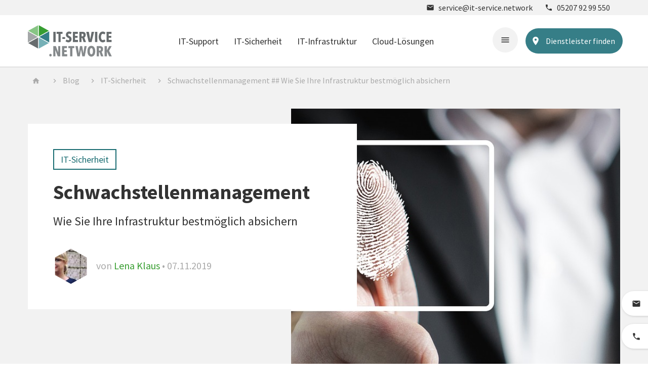

--- FILE ---
content_type: text/html; charset=UTF-8
request_url: https://it-service.network/blog/2019/11/07/schwachstellenmanagement/
body_size: 28384
content:
<!DOCTYPE html>
<html lang="de" class="no-js">
<head>
    <base href="https://it-service.network/blog/">
    <meta charset="UTF-8">
    <meta name="viewport" content="width=device-width, initial-scale=1">
    <link rel="profile" href="https://gmpg.org/xfn/11">
    <link rel="manifest" href="/manifest.json">
    <link rel="mask-icon" href="/safari-pinned-tab.svg" color="#4a858f">
    <meta name="theme-color" content="#ffffff">
    <link rel="shortcut icon" href="/favicon.ico" type="image/x-icon"/>

            <link rel="pingback" href="https://it-service.network/blog/xmlrpc.php">
        <meta name='robots' content='index, follow, max-image-preview:large, max-snippet:-1, max-video-preview:-1' />
	<style>img:is([sizes="auto" i], [sizes^="auto," i]) { contain-intrinsic-size: 3000px 1500px }</style>
	<meta property="og:title" content="Schwachstellenmanagement ## Wie Sie Ihre Infrastruktur bestmöglich absichern"/>
<meta property="og:description" content="Schwachstellenmanagement ist die Basis für eine optimal geschützte und nach außen abgesicherte IT-Infrastruktur. Die Notwendigkeit steht außer Frage: Tägli"/>
<meta property="og:image:alt" content="schwachstellenmanagement"/>
<meta property="og:image" content="https://it-service.network/blog/wp-content/uploads/2019/10/schwachstellenmanagement.jpg"/>
<meta property="og:image:width" content="1280" />
<meta property="og:image:height" content="785" />
<meta property="og:type" content="article"/>
<meta property="og:article:published_time" content="2019-11-07 08:20:40"/>
<meta property="og:article:modified_time" content="2019-11-07 08:20:40"/>
<meta property="og:article:tag" content="patch management"/>
<meta property="og:article:tag" content="sicherheitslücke"/>
<meta property="og:article:tag" content="sicherheitsstrategie"/>
<meta name="twitter:card" content="summary">
<meta name="twitter:title" content="Schwachstellenmanagement ## Wie Sie Ihre Infrastruktur bestmöglich absichern"/>
<meta name="twitter:description" content="Schwachstellenmanagement ist die Basis für eine optimal geschützte und nach außen abgesicherte IT-Infrastruktur. Die Notwendigkeit steht außer Frage: Tägli"/>
<meta name="twitter:image" content="https://it-service.network/blog/wp-content/uploads/2019/10/schwachstellenmanagement.jpg"/>
<meta name="twitter:image:alt" content="schwachstellenmanagement"/>
<meta name="author" content="Lena Klaus"/>

	<!-- This site is optimized with the Yoast SEO plugin v26.5 - https://yoast.com/wordpress/plugins/seo/ -->
	<title>Schwachstellenmanagement: IT-Infrastruktur absichern</title>
	<meta name="description" content="Ein gutes Schwachstellenmanagement ist die Basis für eine optimal geschützte und nach außen abgesicherte IT-Infrastruktur. Wir geben Tipps." />
	<link rel="canonical" href="https://it-service.network/blog/2019/11/07/schwachstellenmanagement/" />
	<meta property="og:url" content="https://it-service.network/blog/2019/11/07/schwachstellenmanagement/" />
	<meta property="og:site_name" content="IT-SERVICE.NETWORK Blog" />
	<meta property="article:publisher" content="https://www.facebook.com/itservicenetwork/" />
	<meta property="article:published_time" content="2019-11-07T07:20:40+00:00" />
	<meta property="og:image" content="https://it-service.network/blog/wp-content/uploads/2019/10/schwachstellenmanagement.jpg" />
	<meta property="og:image:width" content="1280" />
	<meta property="og:image:height" content="785" />
	<meta property="og:image:type" content="image/jpeg" />
	<meta name="author" content="Lena Klaus" />
	<meta name="twitter:creator" content="@ITSERVICNETWORK" />
	<meta name="twitter:site" content="@ITSERVICNETWORK" />
	<meta name="twitter:label1" content="Verfasst von" />
	<meta name="twitter:data1" content="Lena Klaus" />
	<meta name="twitter:label2" content="Geschätzte Lesezeit" />
	<meta name="twitter:data2" content="3 Minuten" />
	<script type="application/ld+json" class="yoast-schema-graph">{"@context":"https://schema.org","@graph":[{"@type":"WebPage","@id":"https://it-service.network/blog/2019/11/07/schwachstellenmanagement/","url":"https://it-service.network/blog/2019/11/07/schwachstellenmanagement/","name":"Schwachstellenmanagement: IT-Infrastruktur absichern","isPartOf":{"@id":"https://it-service.network/blog/#website"},"primaryImageOfPage":{"@id":"https://it-service.network/blog/2019/11/07/schwachstellenmanagement/#primaryimage"},"image":{"@id":"https://it-service.network/blog/2019/11/07/schwachstellenmanagement/#primaryimage"},"thumbnailUrl":"https://it-service.network/blog/wp-content/uploads/2019/10/schwachstellenmanagement.jpg","datePublished":"2019-11-07T07:20:40+00:00","author":{"@id":"https://it-service.network/blog/#/schema/person/9cffbe4f537d5e70bde59b560ce9aac6"},"description":"Ein gutes Schwachstellenmanagement ist die Basis für eine optimal geschützte und nach außen abgesicherte IT-Infrastruktur. Wir geben Tipps.","breadcrumb":{"@id":"https://it-service.network/blog/2019/11/07/schwachstellenmanagement/#breadcrumb"},"inLanguage":"de","potentialAction":[{"@type":"ReadAction","target":["https://it-service.network/blog/2019/11/07/schwachstellenmanagement/"]}]},{"@type":"ImageObject","inLanguage":"de","@id":"https://it-service.network/blog/2019/11/07/schwachstellenmanagement/#primaryimage","url":"https://it-service.network/blog/wp-content/uploads/2019/10/schwachstellenmanagement.jpg","contentUrl":"https://it-service.network/blog/wp-content/uploads/2019/10/schwachstellenmanagement.jpg","width":1280,"height":785,"caption":"Das Schwachstellenmanagement gehört zur allgemeinen Sicherheitsstrategie © geralt / Pixabay"},{"@type":"BreadcrumbList","@id":"https://it-service.network/blog/2019/11/07/schwachstellenmanagement/#breadcrumb","itemListElement":[{"@type":"ListItem","position":1,"name":"Startseite","item":"https://it-service.network/blog/"},{"@type":"ListItem","position":2,"name":"Schwachstellenmanagement ## Wie Sie Ihre Infrastruktur bestmöglich absichern"}]},{"@type":"WebSite","@id":"https://it-service.network/blog/#website","url":"https://it-service.network/blog/","name":"IT-SERVICE.NETWORK Blog","description":"Der IT-SERVICE.NETWORK Blog mit spannenden IT-News: ✓ IT-Themen ✓ IT-Trends ✓ Business-Themen ✓ IT-Dienstleistungen","potentialAction":[{"@type":"SearchAction","target":{"@type":"EntryPoint","urlTemplate":"https://it-service.network/blog/?s={search_term_string}"},"query-input":{"@type":"PropertyValueSpecification","valueRequired":true,"valueName":"search_term_string"}}],"inLanguage":"de"},{"@type":"Person","@id":"https://it-service.network/blog/#/schema/person/9cffbe4f537d5e70bde59b560ce9aac6","name":"Lena Klaus","image":{"@type":"ImageObject","inLanguage":"de","@id":"https://it-service.network/blog/#/schema/person/image/","url":"https://it-service.network/blog/wp-content/uploads/2019/04/lena-klaus-96x96.jpg","contentUrl":"https://it-service.network/blog/wp-content/uploads/2019/04/lena-klaus-96x96.jpg","caption":"Lena Klaus"},"description":"Lena Klaus arbeitet seit 2018 als freie Autorin und SEO-Expertin für das IT-SERVICE.NETWORK. Besonders die Themen rund um den digitalen Wandel und New Work haben es ihr angetan. Darüber hinaus ist die erfahrene Texterin immer wieder fasziniert davon, welche neue Methoden und Tricks Hackern und Cyberkriminellen einfallen. Seit 2013 kennt Lena Klaus die IT-Branche und hat sich in diesem Zusammenhang auf die Erstellung von Webtexten und Blogartikeln für B2C- und B2B-orientierte Content-Plattformen spezialisiert. Bis zu ihrer Elternzeit im Jahr 2017 war sie als Content Marketing- und PR-Managerin bei der SYNAXON AG, dem Mutterunternehmen des IT-SERVICE.NETWORK, fest angestellt. Während dieser Tätigkeit verantwortete sie nicht nur die allgemeine Unternehmenskommunikation und Pressearbeit, sondern auch sämtlichen Content der SYNAXON-Marke PC-SPEZIALIST. Nach ihrer Elternzeit wechselte sie hauptberuflich die Branche, blieb der SYNAXON AG und der mittlerweile fest etablierten Marke IT-SERVICE.NETWORK aber weiterhin als freie Mitarbeiterin treu. Neben ihrer Arbeit als Redakteurin für den IT-SERVICE.NETWORK-Blog verfasst sie auch Texte für das IT-SERVICE.NETWORK-Lexikon, einzelne Themenseiten, Leistungsbeschreibungen oder Profilseiten der Partner. In ihrer Freizeit bleibt der Laptop dann allerdings meist aus: Sie genießt die Zeit mit Ihrem Mann (natürlich auch ein ITler) und ihrer Tochter – am liebsten auf Reisen in fernen Ländern.","sameAs":["https://it-service.network/"],"url":"https://it-service.network/blog/author/lena-klaus/"}]}</script>
	<!-- / Yoast SEO plugin. -->


<link rel='dns-prefetch' href='//maps.googleapis.com' />
<link rel="alternate" type="application/rss+xml" title="IT-SERVICE.NETWORK Blog &raquo; Schwachstellenmanagement ## Wie Sie Ihre Infrastruktur bestmöglich absichern-Kommentar-Feed" href="https://it-service.network/blog/2019/11/07/schwachstellenmanagement/feed/" />
<script type="text/javascript">
/* <![CDATA[ */
window._wpemojiSettings = {"baseUrl":"https:\/\/s.w.org\/images\/core\/emoji\/16.0.1\/72x72\/","ext":".png","svgUrl":"https:\/\/s.w.org\/images\/core\/emoji\/16.0.1\/svg\/","svgExt":".svg","source":{"concatemoji":"https:\/\/it-service.network\/blog\/wp-includes\/js\/wp-emoji-release.min.js?ver=eea33cf60cb38122f561c9dfb1c0f8a7"}};
/*! This file is auto-generated */
!function(s,n){var o,i,e;function c(e){try{var t={supportTests:e,timestamp:(new Date).valueOf()};sessionStorage.setItem(o,JSON.stringify(t))}catch(e){}}function p(e,t,n){e.clearRect(0,0,e.canvas.width,e.canvas.height),e.fillText(t,0,0);var t=new Uint32Array(e.getImageData(0,0,e.canvas.width,e.canvas.height).data),a=(e.clearRect(0,0,e.canvas.width,e.canvas.height),e.fillText(n,0,0),new Uint32Array(e.getImageData(0,0,e.canvas.width,e.canvas.height).data));return t.every(function(e,t){return e===a[t]})}function u(e,t){e.clearRect(0,0,e.canvas.width,e.canvas.height),e.fillText(t,0,0);for(var n=e.getImageData(16,16,1,1),a=0;a<n.data.length;a++)if(0!==n.data[a])return!1;return!0}function f(e,t,n,a){switch(t){case"flag":return n(e,"\ud83c\udff3\ufe0f\u200d\u26a7\ufe0f","\ud83c\udff3\ufe0f\u200b\u26a7\ufe0f")?!1:!n(e,"\ud83c\udde8\ud83c\uddf6","\ud83c\udde8\u200b\ud83c\uddf6")&&!n(e,"\ud83c\udff4\udb40\udc67\udb40\udc62\udb40\udc65\udb40\udc6e\udb40\udc67\udb40\udc7f","\ud83c\udff4\u200b\udb40\udc67\u200b\udb40\udc62\u200b\udb40\udc65\u200b\udb40\udc6e\u200b\udb40\udc67\u200b\udb40\udc7f");case"emoji":return!a(e,"\ud83e\udedf")}return!1}function g(e,t,n,a){var r="undefined"!=typeof WorkerGlobalScope&&self instanceof WorkerGlobalScope?new OffscreenCanvas(300,150):s.createElement("canvas"),o=r.getContext("2d",{willReadFrequently:!0}),i=(o.textBaseline="top",o.font="600 32px Arial",{});return e.forEach(function(e){i[e]=t(o,e,n,a)}),i}function t(e){var t=s.createElement("script");t.src=e,t.defer=!0,s.head.appendChild(t)}"undefined"!=typeof Promise&&(o="wpEmojiSettingsSupports",i=["flag","emoji"],n.supports={everything:!0,everythingExceptFlag:!0},e=new Promise(function(e){s.addEventListener("DOMContentLoaded",e,{once:!0})}),new Promise(function(t){var n=function(){try{var e=JSON.parse(sessionStorage.getItem(o));if("object"==typeof e&&"number"==typeof e.timestamp&&(new Date).valueOf()<e.timestamp+604800&&"object"==typeof e.supportTests)return e.supportTests}catch(e){}return null}();if(!n){if("undefined"!=typeof Worker&&"undefined"!=typeof OffscreenCanvas&&"undefined"!=typeof URL&&URL.createObjectURL&&"undefined"!=typeof Blob)try{var e="postMessage("+g.toString()+"("+[JSON.stringify(i),f.toString(),p.toString(),u.toString()].join(",")+"));",a=new Blob([e],{type:"text/javascript"}),r=new Worker(URL.createObjectURL(a),{name:"wpTestEmojiSupports"});return void(r.onmessage=function(e){c(n=e.data),r.terminate(),t(n)})}catch(e){}c(n=g(i,f,p,u))}t(n)}).then(function(e){for(var t in e)n.supports[t]=e[t],n.supports.everything=n.supports.everything&&n.supports[t],"flag"!==t&&(n.supports.everythingExceptFlag=n.supports.everythingExceptFlag&&n.supports[t]);n.supports.everythingExceptFlag=n.supports.everythingExceptFlag&&!n.supports.flag,n.DOMReady=!1,n.readyCallback=function(){n.DOMReady=!0}}).then(function(){return e}).then(function(){var e;n.supports.everything||(n.readyCallback(),(e=n.source||{}).concatemoji?t(e.concatemoji):e.wpemoji&&e.twemoji&&(t(e.twemoji),t(e.wpemoji)))}))}((window,document),window._wpemojiSettings);
/* ]]> */
</script>
<style id='wp-emoji-styles-inline-css' type='text/css'>

	img.wp-smiley, img.emoji {
		display: inline !important;
		border: none !important;
		box-shadow: none !important;
		height: 1em !important;
		width: 1em !important;
		margin: 0 0.07em !important;
		vertical-align: -0.1em !important;
		background: none !important;
		padding: 0 !important;
	}
</style>
<link rel='stylesheet' id='wp-block-library-css' href='https://it-service.network/blog/wp-includes/css/dist/block-library/style.min.css?ver=eea33cf60cb38122f561c9dfb1c0f8a7' type='text/css' media='all' />
<style id='classic-theme-styles-inline-css' type='text/css'>
/*! This file is auto-generated */
.wp-block-button__link{color:#fff;background-color:#32373c;border-radius:9999px;box-shadow:none;text-decoration:none;padding:calc(.667em + 2px) calc(1.333em + 2px);font-size:1.125em}.wp-block-file__button{background:#32373c;color:#fff;text-decoration:none}
</style>
<style id='search-meter-recent-searches-style-inline-css' type='text/css'>
.wp-block-search-meter-recent-searches>h2{margin-block-end:0;margin-block-start:0}.wp-block-search-meter-recent-searches>ul{list-style:none;padding-left:0}

</style>
<style id='search-meter-popular-searches-style-inline-css' type='text/css'>
.wp-block-search-meter-popular-searches>h2{margin-block-end:0;margin-block-start:0}.wp-block-search-meter-popular-searches>ul{list-style:none;padding-left:0}

</style>
<style id='global-styles-inline-css' type='text/css'>
:root{--wp--preset--aspect-ratio--square: 1;--wp--preset--aspect-ratio--4-3: 4/3;--wp--preset--aspect-ratio--3-4: 3/4;--wp--preset--aspect-ratio--3-2: 3/2;--wp--preset--aspect-ratio--2-3: 2/3;--wp--preset--aspect-ratio--16-9: 16/9;--wp--preset--aspect-ratio--9-16: 9/16;--wp--preset--color--black: #000000;--wp--preset--color--cyan-bluish-gray: #abb8c3;--wp--preset--color--white: #ffffff;--wp--preset--color--pale-pink: #f78da7;--wp--preset--color--vivid-red: #cf2e2e;--wp--preset--color--luminous-vivid-orange: #ff6900;--wp--preset--color--luminous-vivid-amber: #fcb900;--wp--preset--color--light-green-cyan: #7bdcb5;--wp--preset--color--vivid-green-cyan: #00d084;--wp--preset--color--pale-cyan-blue: #8ed1fc;--wp--preset--color--vivid-cyan-blue: #0693e3;--wp--preset--color--vivid-purple: #9b51e0;--wp--preset--gradient--vivid-cyan-blue-to-vivid-purple: linear-gradient(135deg,rgba(6,147,227,1) 0%,rgb(155,81,224) 100%);--wp--preset--gradient--light-green-cyan-to-vivid-green-cyan: linear-gradient(135deg,rgb(122,220,180) 0%,rgb(0,208,130) 100%);--wp--preset--gradient--luminous-vivid-amber-to-luminous-vivid-orange: linear-gradient(135deg,rgba(252,185,0,1) 0%,rgba(255,105,0,1) 100%);--wp--preset--gradient--luminous-vivid-orange-to-vivid-red: linear-gradient(135deg,rgba(255,105,0,1) 0%,rgb(207,46,46) 100%);--wp--preset--gradient--very-light-gray-to-cyan-bluish-gray: linear-gradient(135deg,rgb(238,238,238) 0%,rgb(169,184,195) 100%);--wp--preset--gradient--cool-to-warm-spectrum: linear-gradient(135deg,rgb(74,234,220) 0%,rgb(151,120,209) 20%,rgb(207,42,186) 40%,rgb(238,44,130) 60%,rgb(251,105,98) 80%,rgb(254,248,76) 100%);--wp--preset--gradient--blush-light-purple: linear-gradient(135deg,rgb(255,206,236) 0%,rgb(152,150,240) 100%);--wp--preset--gradient--blush-bordeaux: linear-gradient(135deg,rgb(254,205,165) 0%,rgb(254,45,45) 50%,rgb(107,0,62) 100%);--wp--preset--gradient--luminous-dusk: linear-gradient(135deg,rgb(255,203,112) 0%,rgb(199,81,192) 50%,rgb(65,88,208) 100%);--wp--preset--gradient--pale-ocean: linear-gradient(135deg,rgb(255,245,203) 0%,rgb(182,227,212) 50%,rgb(51,167,181) 100%);--wp--preset--gradient--electric-grass: linear-gradient(135deg,rgb(202,248,128) 0%,rgb(113,206,126) 100%);--wp--preset--gradient--midnight: linear-gradient(135deg,rgb(2,3,129) 0%,rgb(40,116,252) 100%);--wp--preset--font-size--small: 13px;--wp--preset--font-size--medium: 20px;--wp--preset--font-size--large: 36px;--wp--preset--font-size--x-large: 42px;--wp--preset--spacing--20: 0.44rem;--wp--preset--spacing--30: 0.67rem;--wp--preset--spacing--40: 1rem;--wp--preset--spacing--50: 1.5rem;--wp--preset--spacing--60: 2.25rem;--wp--preset--spacing--70: 3.38rem;--wp--preset--spacing--80: 5.06rem;--wp--preset--shadow--natural: 6px 6px 9px rgba(0, 0, 0, 0.2);--wp--preset--shadow--deep: 12px 12px 50px rgba(0, 0, 0, 0.4);--wp--preset--shadow--sharp: 6px 6px 0px rgba(0, 0, 0, 0.2);--wp--preset--shadow--outlined: 6px 6px 0px -3px rgba(255, 255, 255, 1), 6px 6px rgba(0, 0, 0, 1);--wp--preset--shadow--crisp: 6px 6px 0px rgba(0, 0, 0, 1);}:where(.is-layout-flex){gap: 0.5em;}:where(.is-layout-grid){gap: 0.5em;}body .is-layout-flex{display: flex;}.is-layout-flex{flex-wrap: wrap;align-items: center;}.is-layout-flex > :is(*, div){margin: 0;}body .is-layout-grid{display: grid;}.is-layout-grid > :is(*, div){margin: 0;}:where(.wp-block-columns.is-layout-flex){gap: 2em;}:where(.wp-block-columns.is-layout-grid){gap: 2em;}:where(.wp-block-post-template.is-layout-flex){gap: 1.25em;}:where(.wp-block-post-template.is-layout-grid){gap: 1.25em;}.has-black-color{color: var(--wp--preset--color--black) !important;}.has-cyan-bluish-gray-color{color: var(--wp--preset--color--cyan-bluish-gray) !important;}.has-white-color{color: var(--wp--preset--color--white) !important;}.has-pale-pink-color{color: var(--wp--preset--color--pale-pink) !important;}.has-vivid-red-color{color: var(--wp--preset--color--vivid-red) !important;}.has-luminous-vivid-orange-color{color: var(--wp--preset--color--luminous-vivid-orange) !important;}.has-luminous-vivid-amber-color{color: var(--wp--preset--color--luminous-vivid-amber) !important;}.has-light-green-cyan-color{color: var(--wp--preset--color--light-green-cyan) !important;}.has-vivid-green-cyan-color{color: var(--wp--preset--color--vivid-green-cyan) !important;}.has-pale-cyan-blue-color{color: var(--wp--preset--color--pale-cyan-blue) !important;}.has-vivid-cyan-blue-color{color: var(--wp--preset--color--vivid-cyan-blue) !important;}.has-vivid-purple-color{color: var(--wp--preset--color--vivid-purple) !important;}.has-black-background-color{background-color: var(--wp--preset--color--black) !important;}.has-cyan-bluish-gray-background-color{background-color: var(--wp--preset--color--cyan-bluish-gray) !important;}.has-white-background-color{background-color: var(--wp--preset--color--white) !important;}.has-pale-pink-background-color{background-color: var(--wp--preset--color--pale-pink) !important;}.has-vivid-red-background-color{background-color: var(--wp--preset--color--vivid-red) !important;}.has-luminous-vivid-orange-background-color{background-color: var(--wp--preset--color--luminous-vivid-orange) !important;}.has-luminous-vivid-amber-background-color{background-color: var(--wp--preset--color--luminous-vivid-amber) !important;}.has-light-green-cyan-background-color{background-color: var(--wp--preset--color--light-green-cyan) !important;}.has-vivid-green-cyan-background-color{background-color: var(--wp--preset--color--vivid-green-cyan) !important;}.has-pale-cyan-blue-background-color{background-color: var(--wp--preset--color--pale-cyan-blue) !important;}.has-vivid-cyan-blue-background-color{background-color: var(--wp--preset--color--vivid-cyan-blue) !important;}.has-vivid-purple-background-color{background-color: var(--wp--preset--color--vivid-purple) !important;}.has-black-border-color{border-color: var(--wp--preset--color--black) !important;}.has-cyan-bluish-gray-border-color{border-color: var(--wp--preset--color--cyan-bluish-gray) !important;}.has-white-border-color{border-color: var(--wp--preset--color--white) !important;}.has-pale-pink-border-color{border-color: var(--wp--preset--color--pale-pink) !important;}.has-vivid-red-border-color{border-color: var(--wp--preset--color--vivid-red) !important;}.has-luminous-vivid-orange-border-color{border-color: var(--wp--preset--color--luminous-vivid-orange) !important;}.has-luminous-vivid-amber-border-color{border-color: var(--wp--preset--color--luminous-vivid-amber) !important;}.has-light-green-cyan-border-color{border-color: var(--wp--preset--color--light-green-cyan) !important;}.has-vivid-green-cyan-border-color{border-color: var(--wp--preset--color--vivid-green-cyan) !important;}.has-pale-cyan-blue-border-color{border-color: var(--wp--preset--color--pale-cyan-blue) !important;}.has-vivid-cyan-blue-border-color{border-color: var(--wp--preset--color--vivid-cyan-blue) !important;}.has-vivid-purple-border-color{border-color: var(--wp--preset--color--vivid-purple) !important;}.has-vivid-cyan-blue-to-vivid-purple-gradient-background{background: var(--wp--preset--gradient--vivid-cyan-blue-to-vivid-purple) !important;}.has-light-green-cyan-to-vivid-green-cyan-gradient-background{background: var(--wp--preset--gradient--light-green-cyan-to-vivid-green-cyan) !important;}.has-luminous-vivid-amber-to-luminous-vivid-orange-gradient-background{background: var(--wp--preset--gradient--luminous-vivid-amber-to-luminous-vivid-orange) !important;}.has-luminous-vivid-orange-to-vivid-red-gradient-background{background: var(--wp--preset--gradient--luminous-vivid-orange-to-vivid-red) !important;}.has-very-light-gray-to-cyan-bluish-gray-gradient-background{background: var(--wp--preset--gradient--very-light-gray-to-cyan-bluish-gray) !important;}.has-cool-to-warm-spectrum-gradient-background{background: var(--wp--preset--gradient--cool-to-warm-spectrum) !important;}.has-blush-light-purple-gradient-background{background: var(--wp--preset--gradient--blush-light-purple) !important;}.has-blush-bordeaux-gradient-background{background: var(--wp--preset--gradient--blush-bordeaux) !important;}.has-luminous-dusk-gradient-background{background: var(--wp--preset--gradient--luminous-dusk) !important;}.has-pale-ocean-gradient-background{background: var(--wp--preset--gradient--pale-ocean) !important;}.has-electric-grass-gradient-background{background: var(--wp--preset--gradient--electric-grass) !important;}.has-midnight-gradient-background{background: var(--wp--preset--gradient--midnight) !important;}.has-small-font-size{font-size: var(--wp--preset--font-size--small) !important;}.has-medium-font-size{font-size: var(--wp--preset--font-size--medium) !important;}.has-large-font-size{font-size: var(--wp--preset--font-size--large) !important;}.has-x-large-font-size{font-size: var(--wp--preset--font-size--x-large) !important;}
:where(.wp-block-post-template.is-layout-flex){gap: 1.25em;}:where(.wp-block-post-template.is-layout-grid){gap: 1.25em;}
:where(.wp-block-columns.is-layout-flex){gap: 2em;}:where(.wp-block-columns.is-layout-grid){gap: 2em;}
:root :where(.wp-block-pullquote){font-size: 1.5em;line-height: 1.6;}
</style>
<link rel='stylesheet' id='ajax-load-more-css' href='https://it-service.network/blog/wp-content/plugins/ajax-load-more/build/frontend/ajax-load-more.min.css?ver=7.7.1' type='text/css' media='all' />
<link rel='stylesheet' id='itsn-css-css' href='https://it-service.network/blog/wp-content/themes/itsn/style.css' type='text/css' media='all' />
<link rel='stylesheet' id='borlabs-cookie-custom-css' href='https://it-service.network/blog/wp-content/cache/borlabs-cookie/1/borlabs-cookie-1-de.css?ver=3.3.21.1-106' type='text/css' media='all' />
<link rel='stylesheet' id='heateor_sss_frontend_css-css' href='https://it-service.network/blog/wp-content/plugins/sassy-social-share/public/css/sassy-social-share-public.css?ver=3.3.79' type='text/css' media='all' />
<style id='heateor_sss_frontend_css-inline-css' type='text/css'>
.heateor_sss_button_instagram span.heateor_sss_svg,a.heateor_sss_instagram span.heateor_sss_svg{background:radial-gradient(circle at 30% 107%,#fdf497 0,#fdf497 5%,#fd5949 45%,#d6249f 60%,#285aeb 90%)}.heateor_sss_horizontal_sharing .heateor_sss_svg,.heateor_sss_standard_follow_icons_container .heateor_sss_svg{color:#fff;border-width:0px;border-style:solid;border-color:transparent}.heateor_sss_horizontal_sharing .heateorSssTCBackground{color:#666}.heateor_sss_horizontal_sharing span.heateor_sss_svg:hover,.heateor_sss_standard_follow_icons_container span.heateor_sss_svg:hover{border-color:transparent;}.heateor_sss_vertical_sharing span.heateor_sss_svg,.heateor_sss_floating_follow_icons_container span.heateor_sss_svg{color:#fff;border-width:0px;border-style:solid;border-color:transparent;}.heateor_sss_vertical_sharing .heateorSssTCBackground{color:#666;}.heateor_sss_vertical_sharing span.heateor_sss_svg:hover,.heateor_sss_floating_follow_icons_container span.heateor_sss_svg:hover{border-color:transparent;}@media screen and (max-width:783px) {.heateor_sss_vertical_sharing{display:none!important}}
</style>
<script>
if (document.location.protocol != "https:") {
    document.location = document.URL.replace(/^http:/i, "https:");
}
</script>
<script type="text/javascript" src="https://it-service.network/blog/wp-includes/js/jquery/jquery.min.js?ver=3.7.1" id="jquery-core-js"></script>
<script type="text/javascript" src="https://it-service.network/blog/wp-includes/js/jquery/jquery-migrate.min.js?ver=3.4.1" id="jquery-migrate-js"></script>
<script data-no-optimize="1" data-no-minify="1" data-cfasync="false" type="text/javascript" src="https://it-service.network/blog/wp-content/cache/borlabs-cookie/1/borlabs-cookie-config-de.json.js?ver=3.3.21.1-124" id="borlabs-cookie-config-js"></script>
<script data-no-optimize="1" data-no-minify="1" data-cfasync="false" type="text/javascript" src="https://it-service.network/blog/wp-content/plugins/borlabs-cookie/assets/javascript/borlabs-cookie-prioritize.min.js?ver=3.3.21.1" id="borlabs-cookie-prioritize-js"></script>
<link rel="https://api.w.org/" href="https://it-service.network/blog/wp-json/" /><link rel="alternate" title="JSON" type="application/json" href="https://it-service.network/blog/wp-json/wp/v2/posts/8353" /><link rel="EditURI" type="application/rsd+xml" title="RSD" href="https://it-service.network/blog/xmlrpc.php?rsd" />

<link rel='shortlink' href='https://it-service.network/blog/?p=8353' />
<link rel="alternate" title="oEmbed (JSON)" type="application/json+oembed" href="https://it-service.network/blog/wp-json/oembed/1.0/embed?url=https%3A%2F%2Fit-service.network%2Fblog%2F2019%2F11%2F07%2Fschwachstellenmanagement%2F" />
<link rel="alternate" title="oEmbed (XML)" type="text/xml+oembed" href="https://it-service.network/blog/wp-json/oembed/1.0/embed?url=https%3A%2F%2Fit-service.network%2Fblog%2F2019%2F11%2F07%2Fschwachstellenmanagement%2F&#038;format=xml" />
<script data-borlabs-cookie-script-blocker-ignore>
if ('0' === '1' && ('0' === '1' || '1' === '1')) {
	window['gtag_enable_tcf_support'] = true;
}
window.dataLayer = window.dataLayer || [];
function gtag(){dataLayer.push(arguments);}
gtag('set', 'developer_id.dYjRjMm', true);
if('0' === '1' || '1' === '1') {
	if (window.BorlabsCookieGoogleConsentModeDefaultSet !== true) {
        let getCookieValue = function (name) {
            return document.cookie.match('(^|;)\\s*' + name + '\\s*=\\s*([^;]+)')?.pop() || '';
        };
        let cookieValue = getCookieValue('borlabs-cookie-gcs');
        let consentsFromCookie = {};
        if (cookieValue !== '') {
            consentsFromCookie = JSON.parse(decodeURIComponent(cookieValue));
        }
        let defaultValues = {
            'ad_storage': 'denied',
            'ad_user_data': 'denied',
            'ad_personalization': 'denied',
            'analytics_storage': 'denied',
            'functionality_storage': 'denied',
            'personalization_storage': 'denied',
            'security_storage': 'denied',
            'wait_for_update': 500,
        };
        gtag('consent', 'default', { ...defaultValues, ...consentsFromCookie });
    }
    window.BorlabsCookieGoogleConsentModeDefaultSet = true;
    let borlabsCookieConsentChangeHandler = function () {
        window.dataLayer = window.dataLayer || [];
        if (typeof gtag !== 'function') { function gtag(){dataLayer.push(arguments);} }

        let getCookieValue = function (name) {
            return document.cookie.match('(^|;)\\s*' + name + '\\s*=\\s*([^;]+)')?.pop() || '';
        };
        let cookieValue = getCookieValue('borlabs-cookie-gcs');
        let consentsFromCookie = {};
        if (cookieValue !== '') {
            consentsFromCookie = JSON.parse(decodeURIComponent(cookieValue));
        }

        consentsFromCookie.ad_storage = BorlabsCookie.Consents.hasConsent('google-ads') ? 'granted' : 'denied';
		consentsFromCookie.ad_user_data = BorlabsCookie.Consents.hasConsent('google-ads') ? 'granted' : 'denied';
		consentsFromCookie.ad_personalization = BorlabsCookie.Consents.hasConsent('google-ads') ? 'granted' : 'denied';

        BorlabsCookie.CookieLibrary.setCookie(
            'borlabs-cookie-gcs',
            JSON.stringify(consentsFromCookie),
            BorlabsCookie.Settings.automaticCookieDomainAndPath.value ? '' : BorlabsCookie.Settings.cookieDomain.value,
            BorlabsCookie.Settings.cookiePath.value,
            BorlabsCookie.Cookie.getPluginCookie().expires,
            BorlabsCookie.Settings.cookieSecure.value,
            BorlabsCookie.Settings.cookieSameSite.value
        );
    }
    document.addEventListener('borlabs-cookie-consent-saved', borlabsCookieConsentChangeHandler);
    document.addEventListener('borlabs-cookie-handle-unblock', borlabsCookieConsentChangeHandler);
}
if('0' === '1') {
    gtag("js", new Date());

    gtag("config", "AW-988589980");

    (function (w, d, s, i) {
    var f = d.getElementsByTagName(s)[0],
        j = d.createElement(s);
    j.async = true;
    j.src =
        "https://www.googletagmanager.com/gtag/js?id=" + i;
    f.parentNode.insertBefore(j, f);
    })(window, document, "script", "AW-988589980");
}
</script><script data-no-optimize="1" data-no-minify="1" data-cfasync="false" data-borlabs-cookie-script-blocker-ignore>
if ('0' === '1' && ('0' === '1' || '1' === '1')) {
    window['gtag_enable_tcf_support'] = true;
}
window.dataLayer = window.dataLayer || [];
if (typeof gtag !== 'function') {
    function gtag() {
        dataLayer.push(arguments);
    }
}
gtag('set', 'developer_id.dYjRjMm', true);
if ('0' === '1' || '1' === '1') {
    if (window.BorlabsCookieGoogleConsentModeDefaultSet !== true) {
        let getCookieValue = function (name) {
            return document.cookie.match('(^|;)\\s*' + name + '\\s*=\\s*([^;]+)')?.pop() || '';
        };
        let cookieValue = getCookieValue('borlabs-cookie-gcs');
        let consentsFromCookie = {};
        if (cookieValue !== '') {
            consentsFromCookie = JSON.parse(decodeURIComponent(cookieValue));
        }
        let defaultValues = {
            'ad_storage': 'denied',
            'ad_user_data': 'denied',
            'ad_personalization': 'denied',
            'analytics_storage': 'denied',
            'functionality_storage': 'denied',
            'personalization_storage': 'denied',
            'security_storage': 'denied',
            'wait_for_update': 500,
        };
        gtag('consent', 'default', { ...defaultValues, ...consentsFromCookie });
    }
    window.BorlabsCookieGoogleConsentModeDefaultSet = true;
    let borlabsCookieConsentChangeHandler = function () {
        window.dataLayer = window.dataLayer || [];
        if (typeof gtag !== 'function') { function gtag(){dataLayer.push(arguments);} }

        let getCookieValue = function (name) {
            return document.cookie.match('(^|;)\\s*' + name + '\\s*=\\s*([^;]+)')?.pop() || '';
        };
        let cookieValue = getCookieValue('borlabs-cookie-gcs');
        let consentsFromCookie = {};
        if (cookieValue !== '') {
            consentsFromCookie = JSON.parse(decodeURIComponent(cookieValue));
        }

        consentsFromCookie.analytics_storage = BorlabsCookie.Consents.hasConsent('google-analytics-four') ? 'granted' : 'denied';

        BorlabsCookie.CookieLibrary.setCookie(
            'borlabs-cookie-gcs',
            JSON.stringify(consentsFromCookie),
            BorlabsCookie.Settings.automaticCookieDomainAndPath.value ? '' : BorlabsCookie.Settings.cookieDomain.value,
            BorlabsCookie.Settings.cookiePath.value,
            BorlabsCookie.Cookie.getPluginCookie().expires,
            BorlabsCookie.Settings.cookieSecure.value,
            BorlabsCookie.Settings.cookieSameSite.value
        );
    }
    document.addEventListener('borlabs-cookie-consent-saved', borlabsCookieConsentChangeHandler);
    document.addEventListener('borlabs-cookie-handle-unblock', borlabsCookieConsentChangeHandler);
}
if ('0' === '1') {
    document.addEventListener('borlabs-cookie-after-init', function () {
		window.BorlabsCookie.Unblock.unblockScriptBlockerId('google-analytics-four');
	});
}
</script><script data-no-optimize="1" data-no-minify="1" data-cfasync="false" data-borlabs-cookie-script-blocker-ignore>
    (function () {
        if ('0' === '1' && '1' === '1') {
            window['gtag_enable_tcf_support'] = true;
        }
        window.dataLayer = window.dataLayer || [];
        if (typeof window.gtag !== 'function') {
            window.gtag = function () {
                window.dataLayer.push(arguments);
            };
        }
        gtag('set', 'developer_id.dYjRjMm', true);
        if ('1' === '1') {
            let getCookieValue = function (name) {
                return document.cookie.match('(^|;)\\s*' + name + '\\s*=\\s*([^;]+)')?.pop() || '';
            };
            const gtmRegionsData = '{{ google-tag-manager-cm-regional-defaults }}';
            let gtmRegions = [];
            if (gtmRegionsData !== '\{\{ google-tag-manager-cm-regional-defaults \}\}') {
                gtmRegions = JSON.parse(gtmRegionsData);
            }
            let defaultRegion = null;
            for (let gtmRegionIndex in gtmRegions) {
                let gtmRegion = gtmRegions[gtmRegionIndex];
                if (gtmRegion['google-tag-manager-cm-region'] === '') {
                    defaultRegion = gtmRegion;
                } else {
                    gtag('consent', 'default', {
                        'ad_storage': gtmRegion['google-tag-manager-cm-default-ad-storage'],
                        'ad_user_data': gtmRegion['google-tag-manager-cm-default-ad-user-data'],
                        'ad_personalization': gtmRegion['google-tag-manager-cm-default-ad-personalization'],
                        'analytics_storage': gtmRegion['google-tag-manager-cm-default-analytics-storage'],
                        'functionality_storage': gtmRegion['google-tag-manager-cm-default-functionality-storage'],
                        'personalization_storage': gtmRegion['google-tag-manager-cm-default-personalization-storage'],
                        'security_storage': gtmRegion['google-tag-manager-cm-default-security-storage'],
                        'region': gtmRegion['google-tag-manager-cm-region'].toUpperCase().split(','),
						'wait_for_update': 500,
                    });
                }
            }
            let cookieValue = getCookieValue('borlabs-cookie-gcs');
            let consentsFromCookie = {};
            if (cookieValue !== '') {
                consentsFromCookie = JSON.parse(decodeURIComponent(cookieValue));
            }
            let defaultValues = {
                'ad_storage': defaultRegion === null ? 'denied' : defaultRegion['google-tag-manager-cm-default-ad-storage'],
                'ad_user_data': defaultRegion === null ? 'denied' : defaultRegion['google-tag-manager-cm-default-ad-user-data'],
                'ad_personalization': defaultRegion === null ? 'denied' : defaultRegion['google-tag-manager-cm-default-ad-personalization'],
                'analytics_storage': defaultRegion === null ? 'denied' : defaultRegion['google-tag-manager-cm-default-analytics-storage'],
                'functionality_storage': defaultRegion === null ? 'denied' : defaultRegion['google-tag-manager-cm-default-functionality-storage'],
                'personalization_storage': defaultRegion === null ? 'denied' : defaultRegion['google-tag-manager-cm-default-personalization-storage'],
                'security_storage': defaultRegion === null ? 'denied' : defaultRegion['google-tag-manager-cm-default-security-storage'],
                'wait_for_update': 500,
            };
            gtag('consent', 'default', {...defaultValues, ...consentsFromCookie});
            gtag('set', 'ads_data_redaction', true);
        }

        if ('0' === '1') {
            let url = new URL(window.location.href);

            if ((url.searchParams.has('gtm_debug') && url.searchParams.get('gtm_debug') !== '') || document.cookie.indexOf('__TAG_ASSISTANT=') !== -1 || document.documentElement.hasAttribute('data-tag-assistant-present')) {
                /* GTM block start */
                (function(w,d,s,l,i){w[l]=w[l]||[];w[l].push({'gtm.start':
                        new Date().getTime(),event:'gtm.js'});var f=d.getElementsByTagName(s)[0],
                    j=d.createElement(s),dl=l!='dataLayer'?'&l='+l:'';j.async=true;j.src=
                    'https://www.googletagmanager.com/gtm.js?id='+i+dl;f.parentNode.insertBefore(j,f);
                })(window,document,'script','dataLayer','GTM-N5P8SCR');
                /* GTM block end */
            } else {
                /* GTM block start */
                (function(w,d,s,l,i){w[l]=w[l]||[];w[l].push({'gtm.start':
                        new Date().getTime(),event:'gtm.js'});var f=d.getElementsByTagName(s)[0],
                    j=d.createElement(s),dl=l!='dataLayer'?'&l='+l:'';j.async=true;j.src=
                    'https://it-service.network/blog/wp-content/uploads/borlabs-cookie/' + i + '.js?ver=not-set-yet';f.parentNode.insertBefore(j,f);
                })(window,document,'script','dataLayer','GTM-N5P8SCR');
                /* GTM block end */
            }
        }


        let borlabsCookieConsentChangeHandler = function () {
            window.dataLayer = window.dataLayer || [];
            if (typeof window.gtag !== 'function') {
                window.gtag = function() {
                    window.dataLayer.push(arguments);
                };
            }

            let consents = BorlabsCookie.Cookie.getPluginCookie().consents;

            if ('1' === '1') {
                let gtmConsents = {};
                let customConsents = {};

				let services = BorlabsCookie.Services._services;

				for (let service in services) {
					if (service !== 'borlabs-cookie') {
						customConsents['borlabs_cookie_' + service.replaceAll('-', '_')] = BorlabsCookie.Consents.hasConsent(service) ? 'granted' : 'denied';
					}
				}

                if ('0' === '1') {
                    gtmConsents = {
                        'analytics_storage': BorlabsCookie.Consents.hasConsentForServiceGroup('statistics') === true ? 'granted' : 'denied',
                        'functionality_storage': BorlabsCookie.Consents.hasConsentForServiceGroup('statistics') === true ? 'granted' : 'denied',
                        'personalization_storage': BorlabsCookie.Consents.hasConsentForServiceGroup('marketing') === true ? 'granted' : 'denied',
                        'security_storage': BorlabsCookie.Consents.hasConsentForServiceGroup('statistics') === true ? 'granted' : 'denied',
                    };
                } else {
                    gtmConsents = {
                        'ad_storage': BorlabsCookie.Consents.hasConsentForServiceGroup('marketing') === true ? 'granted' : 'denied',
                        'ad_user_data': BorlabsCookie.Consents.hasConsentForServiceGroup('marketing') === true ? 'granted' : 'denied',
                        'ad_personalization': BorlabsCookie.Consents.hasConsentForServiceGroup('marketing') === true ? 'granted' : 'denied',
                        'analytics_storage': BorlabsCookie.Consents.hasConsentForServiceGroup('statistics') === true ? 'granted' : 'denied',
                        'functionality_storage': BorlabsCookie.Consents.hasConsentForServiceGroup('statistics') === true ? 'granted' : 'denied',
                        'personalization_storage': BorlabsCookie.Consents.hasConsentForServiceGroup('marketing') === true ? 'granted' : 'denied',
                        'security_storage': BorlabsCookie.Consents.hasConsentForServiceGroup('statistics') === true ? 'granted' : 'denied',
                    };
                }
                BorlabsCookie.CookieLibrary.setCookie(
                    'borlabs-cookie-gcs',
                    JSON.stringify(gtmConsents),
                    BorlabsCookie.Settings.automaticCookieDomainAndPath.value ? '' : BorlabsCookie.Settings.cookieDomain.value,
                    BorlabsCookie.Settings.cookiePath.value,
                    BorlabsCookie.Cookie.getPluginCookie().expires,
                    BorlabsCookie.Settings.cookieSecure.value,
                    BorlabsCookie.Settings.cookieSameSite.value
                );
                gtag('consent', 'update', {...gtmConsents, ...customConsents});
            }


            for (let serviceGroup in consents) {
                for (let service of consents[serviceGroup]) {
                    if (!window.BorlabsCookieGtmPackageSentEvents.includes(service) && service !== 'borlabs-cookie') {
                        window.dataLayer.push({
                            event: 'borlabs-cookie-opt-in-' + service,
                        });
                        window.BorlabsCookieGtmPackageSentEvents.push(service);
                    }
                }
            }
            let afterConsentsEvent = document.createEvent('Event');
            afterConsentsEvent.initEvent('borlabs-cookie-google-tag-manager-after-consents', true, true);
            document.dispatchEvent(afterConsentsEvent);
        };
        window.BorlabsCookieGtmPackageSentEvents = [];
        document.addEventListener('borlabs-cookie-consent-saved', borlabsCookieConsentChangeHandler);
        document.addEventListener('borlabs-cookie-handle-unblock', borlabsCookieConsentChangeHandler);
    })();
</script><!-- Matomo Tag Manager -->
<script>
  var _mtm = window._mtm = window._mtm || [];
  _mtm.push({'mtm.startTime': (new Date().getTime()), 'event': 'mtm.Start'});
  (function() {
    var d=document, g=d.createElement('script'), s=d.getElementsByTagName('script')[0];
    g.async=true; g.src='https://analytics.synaxon.com/js/container_MpWwW1Ok.js'; s.parentNode.insertBefore(g,s);
  })();
</script>
<!-- End Matomo Tag Manager --><!-- Bing Ads -->
<script data-borlabs-cookie-script-blocker-ignore>
if('0' === '1') {
    window.uetq = window.uetq || [];
    window.uetq.push('consent', 'default', {
        'ad_storage': 'denied'
    });

    (function(w,d,t,r,u)
    {
        var f,n,i;
        w[u]=w[u]||[],f=function()
        {
            var o={ti:"5998621"};
            o.q=w[u],w[u]=new UET(o),w[u].push("pageLoad")
        },
        n=d.createElement(t),n.src=r,n.async=1,n.onload=n.onreadystatechange=function()
        {
            var s=this.readyState;
            s&&s!=="loaded"&&s!=="complete"||(f(),n.onload=n.onreadystatechange=null)
        },
        i=d.getElementsByTagName(t)[0],i.parentNode.insertBefore(n,i)
    })
    (window,document,"script","//bat.bing.com/bat.js","uetq");
}
</script>
<!-- End Bing Ads -->		<style type="text/css" id="wp-custom-css">
			.header-brand img {
	height: 60px;
}
.header-zentral .header-brand img {
	width: auto;
}

@media (min-width: 1200px) {
	.header-brand img {
			padding: 20px 15px!important;
	}
}
#smbtn {
	display:none;
}

#heateor_sss_sharing-2{
	float: left;
	width: 100%;
	padding: 25px 20px;
	margin-bottom: 20px;
}

#flyin-aside{
    position: fixed;
    left: -400px;
    bottom: 0;
    width: 300px;
    z-index: 10;
    border-right: 0;
    background-image: url(/img/79/61/c8/lexikon.jpg);
    background-size: cover;
    background-position: center;
    color: #fff;
    margin-bottom: 0;
    -webkit-box-shadow: 1px 1px 3px #000;
    -moz-box-shadow: 1px 1px 3px #000;
    box-shadow: 1px 1px 3px #000;
    padding: 15px 20px;
}
#flyin-aside .h4{
    margin-right: 20px;
}
#flyin-aside button{
    float: right;
    height: 40px;
    width: 40px;
    font-size: 1.5rem;
    padding: 0;
    background-color: transparent;
    border: none;
    position: absolute;
    right: 0;
    top: 0;
    color: #fff;
}
#flyin-aside .link-row{
    margin-top: 20px;
}

aside .widget_recent_entries ul li{
	margin-bottom: 1rem;
}
@media(max-width: 767px){
	#flyin-aside{
			display: flex;
			width: 100%;		
	}
	#flyin-aside > div:first-of-type{
			flex-grow: 1;
			padding-top: 10px;
	}
	#flyin-aside .h4{
			margin-bottom: 0;
	}
	#flyin-aside .link-row{
			margin-top: 0;
			margin-right: 20px;
	}
	#flyin-aside .link-row > a{
			padding: 10px 13px !important;
	}
}
@media(max-width: 767px){
	#flyin-aside{
		width: 360px;
		bottom:4%;
	}
}

.video-wall {
	overflow-y: auto;
	border: 1px solid #eee;
}		</style>
		<noscript><style id="rocket-lazyload-nojs-css">.rll-youtube-player, [data-lazy-src]{display:none !important;}</style></noscript>        
    
    <!-- Google Tag Manager
	## not how it is meant to be

    <script data-borlabs-cookie-script-blocker-id='google-tag-manager' type='text/template'>(function (w, d, s, l, i) {
            w[l] = w[l] || [];
            w[l].push({
                'gtm.start':
                    new Date().getTime(), event: 'gtm.js'
            });
            var f = d.getElementsByTagName(s)[0],
                j = d.createElement(s), dl = l != 'dataLayer' ? '&l=' + l : '';
            j.async = true;
            j.src =
                'https://www.googletagmanager.com/gtm.js?id=' + i + dl;
            f.parentNode.insertBefore(j, f);
        })(window, document, 'script', 'dataLayer', 'GTM-N5P8SCR');</script>
    End Google Tag Manager -->
	<!-- Old Klaro Cookie not avail
    <script defer src="https://it-service.network/config.js" type="text/javascript"></script>
    <script data-config="klaroConfig" data-style-prefix="klaro" defer src="https://it-service.network/klaro.js"></script>
	-->

</head>

<body  class=" home blog logged-in admin-bar sidebar-1 customize-support">

<!-- Google Tag Manager (noscript)
## this should not work like that
<noscript>
    <iframe src="https://www.googletagmanager.com/ns.html?id=GTM-N5P8SCR"
            height="0" width="0" style="display:none;visibility:hidden"></iframe>
</noscript>
End Google Tag Manager (noscript) -->

<nav class="header-zentral" id="header"><div id="top-menu"><div class="container"><a href="mailto:service@it-service.network"><em class="material-icons">mail</em>service@it-service.network</a><a href="tel:052079299550"><em class="material-icons">phone</em>05207 92 99 550</a></div></div><div class="container"><div class="navbar-header"><a class="header-brand" id="nav-logo-itsn" title="Zur Startseite" href="/"><img id="Logo" alt="IT-SERVICE.NETWORK" height="60" src="data:image/svg+xml,%3Csvg%20xmlns='http://www.w3.org/2000/svg'%20viewBox='0%200%20161%2060'%3E%3C/svg%3E" width="161" data-lazy-src="/img/d6/c1/c3/d6c1c342-be2a-4e52-a871-124fb69a030c.svg"><noscript><img id="Logo" alt="IT-SERVICE.NETWORK" height="60" src="/img/d6/c1/c3/d6c1c342-be2a-4e52-a871-124fb69a030c.svg" width="161"></noscript></a></div><input id="mobile-menu" type="checkbox"><label class="material-icons btn" id="nav-burger-icon" for="mobile-menu">menu</label><div id="header-mobile"><div class="container submenu"><nav class="navbar row"><ul class="nav navbar-nav col-sm-12"><li><div class="hidden-xs hidden-sm hidden-md header-main-category"><a id="nav-it-support-top" title="Zur Seite IT-Support" href="/it-support">IT-Support</a></div><div class="header-sub-category"><div class="header-detailpages-box container"><a id="nav-it-support-kat" title="Zum IT-Support" href="/it-support"><p class="h4 font-bold font-black">IT-Support <label class="material-icons" for="open-detail-IT-Support">chevron_right</label></p>
<img class="img-responsive" src="data:image/svg+xml,%3Csvg%20xmlns='http://www.w3.org/2000/svg'%20viewBox='0%200%200%200'%3E%3C/svg%3E" alt="IT-Support" data-lazy-src="http://../../../img/b3/47/01/it-betreuung.png"><noscript><img class="img-responsive" src="../../../img/b3/47/01/it-betreuung.png" alt="IT-Support"></noscript>
<p>Sie müssen sich nicht weiter um Ihre IT kümmern, sondern können sich komplett auf Ihr Tagesgeschäft konzentrieren.</p></a><input id="open-detail-IT-Support" type="checkbox"><div class="header-detailpages"><div><a id="nav-it-support-desktop-management" title="Zur Seite Desktop-Management" href="/it-support/desktop-management"><p class="font-bold managed-false">Desktop-Management</p><p class="hidden-xs hidden-sm hidden-md">Vorausschauende Betreuung all Ihrer Firmenrechner</p></a></div><div><a id="nav-it-support-digitalisierung-von-geschaeftsprozessen" title="Zur Seite Digitalisierung von Geschäftsprozessen" href="/it-support/digitalisierung-von-geschaeftsprozessen"><p class="font-bold managed-false">Digitalisierung von Geschäftsprozessen</p><p class="hidden-xs hidden-sm hidden-md">Workflow-Management und Prozessoptimierung</p></a></div><div><a id="nav-it-support-dokumentenmanagement" title="Zur Seite Dokumentenmanagement" href="/it-support/dokumentenmanagement"><p class="font-bold managed-false">Dokumentenmanagement</p><p class="hidden-xs hidden-sm hidden-md">Dokumente digital verwalten – effektiv und rechtskonform</p></a></div><div><a id="nav-it-support-druckermanagement" title="Zur Seite Druckermanagement" href="/it-support/druckermanagement"><p class="font-bold managed-false">Druckermanagement</p><p class="hidden-xs hidden-sm hidden-md">All-inclusive-Betreuung Ihrer betrieblichen Druckersysteme</p></a></div><div><a id="nav-it-support-erp-loesung" title="Zur Seite ERP-Lösung " href="/it-support/erp-loesung"><p class="font-bold managed-false">ERP-Lösung </p><p class="hidden-xs hidden-sm hidden-md">Systemgestützte Ressourcenplanung – effizient und übersichtlich </p></a></div><div><a id="nav-it-support-einfuehrung-einer-kaufmaennischen-software" title="Zur Seite Einführung einer kaufmännischen Software" href="/it-support/einfuehrung-einer-kaufmaennischen-software"><p class="font-bold managed-false">Einführung einer kaufmännischen Software</p><p class="hidden-xs hidden-sm hidden-md">Vereinfachte Finanzbuchführung für jede Unternehmensgröße </p></a></div><div><a id="nav-it-support-einrichtung-einer-webseite" title="Zur Seite Einrichtung einer Webseite" href="/it-support/einrichtung-einer-webseite"><p class="font-bold managed-false">Einrichtung einer Webseite</p><p class="hidden-xs hidden-sm hidden-md">Umsetzung Ihrer Onlinepräsenz – technisch und inhaltlich</p></a></div><div><a id="nav-it-support-server-management" title="Zur Seite Server-Management" href="/it-support/server-management"><p class="font-bold managed-false">Server-Management</p><p class="hidden-xs hidden-sm hidden-md">Lückenlose Kontrolle und Betreuung Ihrer Serverlandschaft</p></a></div><div><a id="nav-it-support-softwareentwicklung" title="Zur Seite Softwareentwicklung" href="/it-support/softwareentwicklung"><p class="font-bold managed-false">Softwareentwicklung</p><p class="hidden-xs hidden-sm hidden-md">Individuelle Software für einzigartige Geschäftsprozesse</p></a></div></div></div></div></li><li><div class="hidden-xs hidden-sm hidden-md header-main-category"><a id="nav-it-sicherheit-top" title="Zur Seite IT-Sicherheit" href="/it-sicherheit">IT-Sicherheit</a></div><div class="header-sub-category"><div class="header-detailpages-box container"><a id="H-it-sicherheit-Teaser" title="Zur IT-Sicherheit" href="/it-sicherheit"><p class="h4 font-bold font-black">IT-Sicherheit <label class="material-icons" for="open-detail-IT-Sicherheit">chevron_right</label></p>
<img class="img-responsive" src="data:image/svg+xml,%3Csvg%20xmlns='http://www.w3.org/2000/svg'%20viewBox='0%200%200%200'%3E%3C/svg%3E" alt="IT-Sicherheit" data-lazy-src="http://../../../img/9e/ba/63/it-sicherheit.png"><noscript><img class="img-responsive" src="../../../img/9e/ba/63/it-sicherheit.png" alt="IT-Sicherheit"></noscript>
<p>Hier wird alles daran gesetzt, dass Ihre IT zu der vertrauensvollen Umgebung wird, die Sie für Ihre tägliche Arbeit benötigen.</p></a><input id="open-detail-IT-Sicherheit" type="checkbox"><div class="header-detailpages"><div><a id="nav-it-sicherheit-anti-virus-management" title="Zur Seite Anti-Virus-Management" href="/it-sicherheit/anti-virus-management"><p class="font-bold managed-false">Anti-Virus-Management</p><p class="hidden-xs hidden-sm hidden-md">Automatische Virenschutz-Kontrolle und -Aktualisierung</p></a></div><div><a id="nav-it-sicherheit-backup-management" title="Zur Seite Backup-Management" href="/it-sicherheit/backup-management"><p class="font-bold managed-false">Backup-Management</p><p class="hidden-xs hidden-sm hidden-md">Fortlaufende Sicherung und Schutz all Ihrer Datenbestände</p></a></div><div><a id="nav-it-sicherheit-dsgvo-eu-datenschutz-grundverordnung" title="Zur Seite DSGVO: EU-Datenschutz-Grundverordnung" href="/it-sicherheit/dsgvo-eu-datenschutz-grundverordnung"><p class="font-bold managed-false">DSGVO: EU-Datenschutz-Grundverordnung</p><p class="hidden-xs hidden-sm hidden-md">Beratung und Unterstützung bei der Umsetzung</p></a></div><div><a id="nav-it-sicherheit-firewall-management" title="Zur Seite Firewall-Management" href="/it-sicherheit/firewall-management"><p class="font-bold managed-false">Firewall-Management</p><p class="hidden-xs hidden-sm hidden-md">Absicherung Ihres Netzwerks und Schutz des Datenverkehrs</p></a></div><div><a id="nav-it-sicherheit-it-sicherheitscheck" title="Zur Seite IT-Sicherheitscheck" href="/it-sicherheit/it-sicherheitscheck"><p class="font-bold managed-false">IT-Sicherheitscheck</p><p class="hidden-xs hidden-sm hidden-md">Analyse des grundlegenden Sicherheitszustands Ihrer IT</p></a></div><div><a id="nav-it-sicherheit-patch-management" title="Zur Seite Patch-Management" href="/it-sicherheit/patch-management"><p class="font-bold managed-false">Patch-Management</p><p class="hidden-xs hidden-sm hidden-md">Strategisches Schließen von Software-Sicherheitslücken</p></a></div><div><a id="nav-it-sicherheit-penetrationstest" title="Zur Seite Penetrationstest" href="/it-sicherheit/penetrationstest"><p class="font-bold managed-false">Penetrationstest</p><p class="hidden-xs hidden-sm hidden-md">Schwachstellen Ihrer IT aufdecken mit fingierten Angriffen</p></a></div></div></div></div></li><li><div class="hidden-xs hidden-sm hidden-md header-main-category"><a id="nav-it-infrastruktur-top" title="Zur Seite IT-Infrastruktur" href="/it-infrastruktur">IT-Infrastruktur</a></div><div class="header-sub-category"><div class="header-detailpages-box container"><a id="H-it-infrastruktur-Teaser" title="Zur IT-Infrastruktur" href="/it-infrastruktur"><p class="h4 font-bold font-black">IT-Infrastruktur <label class="material-icons" for="open-detail-it-infrastruktur">chevron_right</label></p>
<!-- bei mobil chevron right nach unten drehen --> <img class="img-responsive" src="data:image/svg+xml,%3Csvg%20xmlns='http://www.w3.org/2000/svg'%20viewBox='0%200%200%200'%3E%3C/svg%3E" alt="IT-Infrastruktur" data-lazy-src="http://../../../img/cf/65/1d/it-infrastruktur.png"><noscript><img class="img-responsive" src="../../../img/cf/65/1d/it-infrastruktur.png" alt="IT-Infrastruktur"></noscript>
<p>Von der grundsätzlichen Planung, über die kosteneffiziente Beschaffung, bis zur sicheren Installation: Alles aus einer Hand.</p></a><input id="open-detail-it-infrastruktur" type="checkbox"><div class="header-detailpages"><div><a id="nav-it-infrastruktur-einrichtung-einer-telefonanlage" title="Zur Seite Einrichtung einer Telefonanlage" href="/it-infrastruktur/einrichtung-einer-telefonanlage"><p class="font-bold managed-false">Einrichtung einer Telefonanlage</p><p class="hidden-xs hidden-sm hidden-md">Telekommunikationslösungen – zukunftsfähig und passgenau</p></a></div><div><a id="nav-it-infrastruktur-hardware-und-software-beschaffung" title="Zur Seite Hardware und Software Beschaffung" href="/it-infrastruktur/hardware-und-software-beschaffung"><p class="font-bold managed-false">Hardware und Software Beschaffung</p><p class="hidden-xs hidden-sm hidden-md">Kauf bedarfsgerechter IT-Systeme – fachmännisch organisiert</p></a></div><div><a id="nav-it-infrastruktur-it-infrastrukturanalyse" title="Zur Seite IT-Infrastrukturanalyse" href="/it-infrastruktur/it-infrastrukturanalyse"><p class="font-bold managed-false">IT-Infrastrukturanalyse</p><p class="hidden-xs hidden-sm hidden-md">Prüfung zur kosteneffizienten Optimierung Ihrer Firmen-IT</p></a></div><div><a id="nav-it-infrastruktur-mobile-device-management" title="Zur Seite Mobile Device Management" href="/it-infrastruktur/mobile-device-management"><p class="font-bold managed-false">Mobile Device Management</p><p class="hidden-xs hidden-sm hidden-md">Mobilgeräte verwalten – umfassend und sicher</p></a></div><div><a id="nav-it-infrastruktur-server-virtualisierung" title="Zur Seite Server-Virtualisierung" href="/it-infrastruktur/server-virtualisierung"><p class="font-bold managed-false">Server-Virtualisierung</p><p class="hidden-xs hidden-sm hidden-md">Simulation Ihrer IT-Systeme – energie- und kostensparend </p></a></div><div><a id="nav-it-infrastruktur-vermietung-von-arbeitsplaetzen" title="Zur Seite Vermietung von Arbeitsplätzen" href="/it-infrastruktur/vermietung-von-arbeitsplaetzen"><p class="font-bold managed-false">Vermietung von Arbeitsplätzen</p><p class="hidden-xs hidden-sm hidden-md">Leistungsstarke IT-Umgebung leasen – zu kalkulierbaren Kosten</p></a></div><div><a id="nav-it-infrastruktur-videoueberwachung" title="Zur Seite Videoüberwachung" href="/it-infrastruktur/videoueberwachung"><p class="font-bold managed-false">Videoüberwachung</p><p class="hidden-xs hidden-sm hidden-md">Planung und Installation zuverlässiger Sicherheitstechnik</p></a></div></div></div></div></li><li><div class="hidden-xs hidden-sm hidden-md header-main-category"><a id="nav-cloud-computing-top" title="Zur Seite Cloud-Computing" href="/cloud-computing">Cloud-Lösungen</a></div><div class="header-sub-category"><div class="header-detailpages-box container"><a id="H-cloud-computing-Teaser" title="Zu den Cloud-Computing" href="/cloud-computing"><p class="h4 font-bold font-black">Cloud-Lösungen <label class="material-icons" for="open-detail-cloud-loesungen">chevron_right</label></p>
<!-- bei mobil chevron right nach unten drehen --> <img class="img-responsive" src="data:image/svg+xml,%3Csvg%20xmlns='http://www.w3.org/2000/svg'%20viewBox='0%200%200%200'%3E%3C/svg%3E" alt="Cloud-Lösungen" data-lazy-src="http://../../../img/6d/08/c9/cloud-loesungen.png"><noscript><img class="img-responsive" src="../../../img/6d/08/c9/cloud-loesungen.png" alt="Cloud-Lösungen"></noscript>
<p>Ob rechtssichere E-Mail-Archivierung oder hochverfügbare Datensicherung: Hier kommen Sie sicher in die Datenwolke.</p></a><input id="open-detail-cloud-loesungen" type="checkbox"><div class="header-detailpages"><div><a id="nav-cloud-computing-arbeitsplaetze-in-der-cloud" title="Zur Seite Arbeitsplätze in der Cloud" href="/cloud-computing/arbeitsplaetze-in-der-cloud"><p class="font-bold managed-false">Arbeitsplätze in der Cloud</p><p class="hidden-xs hidden-sm hidden-md">In Echtzeit online zusammenarbeiten – egal von wo</p></a></div><div><a id="nav-cloud-computing-datensicherung-in-der-cloud" title="Zur Seite Datensicherung in der Cloud" href="/cloud-computing/datensicherung-in-der-cloud"><p class="font-bold managed-false">Datensicherung in der Cloud</p><p class="hidden-xs hidden-sm hidden-md">Daten extern speichern – sicher und jederzeit verfügbar</p></a></div><div><a id="nav-cloud-computing-e-mail-archivierung" title="Zur Seite E-Mail-Archivierung" href="/cloud-computing/e-mail-archivierung"><p class="font-bold managed-false">E-Mail-Archivierung</p><p class="hidden-xs hidden-sm hidden-md">Revisionssicheres Ablegen digitalen Schriftverkehrs</p></a></div><div><a id="nav-cloud-computing-firewall-in-der-cloud" title="Zur Seite Firewall in der Cloud" href="/cloud-computing/firewall-in-der-cloud"><p class="font-bold managed-false">Firewall in der Cloud</p><p class="hidden-xs hidden-sm hidden-md">Zentraler Online-Schutz all Ihrer Datenströme und IT-Systeme</p></a></div><div><a id="nav-cloud-computing-server-in-der-cloud" title="Zur Seite Server in der Cloud" href="/cloud-computing/server-in-der-cloud"><p class="font-bold managed-false">Server in der Cloud</p><p class="hidden-xs hidden-sm hidden-md">Rechenleistung extern mieten– flexibel, sicher, effizient</p></a></div></div></div></div></li></ul></nav></div><div class="container" id="burger-menu-btn"><input id="burger-menu" type="checkbox"><label class="material-icons" for="burger-menu">menu</label><div id="burger-dropdown"><div class="container"><div class="burger-dropdown-theme"><a id="Meta-IT-Service" title="Zur Startseite" href="/"><strong>IT-SERVICE.NETWORK</strong> <label class="material-icons" for="burger-itsn-switch">chevron_right</label></a><input id="burger-itsn-switch" type="checkbox"><ul><li><a id="nav-itsn-start-alle-dienstleister" title="Zur Dienstleistersuche" href="/it-dienstleister-finden">Alle IT-Dienstleister</a></li><li><a id="nav-itsn-start-alle-id-dienstleistungen" title="Zu allen Dienstleistungen" href="/it-dienstleistungen">Alle IT-Dienstleistungen</a></li><li><a id="nav-itsn-start-partner-werden" title="Partner werden" href="/partner-werden">Partner werden</a></li><li><a id="nav-itsn-start-ueber-uns" title="Über uns" href="/ueber-uns">Über uns</a></li><li><a id="nav-itsn-start-team" title="Zum Team" href="/ueber-uns/team">Team</a></li><li><a id="nav-itsn-start-jobangebote" title="Zur den Jobangeboten" href="/jobangebote">Jobangebote</a></li><li><a id="nav-itsn-start-referenzen" title="Unsere Referenzen" href="/referenzen">Referenzen</a></li><li><a id="nav-itsn-start-konfigurator" title="Zum IT-Konfigurator" href="/it-konfigurator">IT-Konfigurator</a></li></ul></div><div class="burger-dropdown-theme"><a id="nav-know-it-wissen" title="Unsere IT-Wissensvermittlung" href="/it-wissen"><strong>IT-Wissen</strong> <label class="material-icons" for="burger-it-wissen-switch">chevron_right</label></a><input id="burger-it-wissen-switch" type="checkbox"><ul><li><a id="nav-know-blog" title="Zum IT-SERVICE.NETWORK Blog" href="/blog">Blog</a></li><li><a id="nav-know-it-lexikon" title="Zu unserem IT-Lexikon" href="/it-lexikon">IT-Lexikon</a></li><li><a id="nav-know-downloads" title="Zur Übersicht unserer Downloads" href="/downloads">Downloads</a></li><li><a id="nav-know-it-trends" title="Zu den IT-Trends" href="/it-wissen#aktuell-informiert">IT-Trends</a></li></ul></div><div class="burger-dropdown-theme" id="nav-hersteller"><span><strong>Kooperationen</strong> <label class="material-icons" for="burger-hersteller-switch">chevron_right</label></span><input id="burger-hersteller-switch" type="checkbox"><ul><li><a id="nav-coop-all" title="Zur Herstellerübersicht" href="/hersteller-uebersicht">Alle Hersteller</a></li></ul></div></div></div></div></div><div class="main-nav-buttons"><a class="btn btn-cta" id="nav-partnersuche" href="/it-dienstleister-finden"><em class="material-icons">location_on</em><span class="hide-sometimes">Dienstleister finden</span></a></div></div><div id="menu-sidebar"><div class="sidebar-slide-in"><a href="mailto:service@it-service.network"><em class="material-icons">mail</em>service@it-service.network</a></div>
<div class="sidebar-slide-in"><a href="tel:052079299550"><em class="material-icons">phone</em>05207 92 99 550</a></div></div></nav>

<!-- BREADCRUMB -->



<!-- Bannerbild Startseite-->
    <article class="container-fluid" id="artikel-hero">

    <!-- BREADCRUMB -->
        <div class="container blog-breadcrumb hidden-xs"> 
            <div class="row">
                <div class="col-sm-12">
                    <!-- Breadcrumb NavXT 7.4.1 -->
<a href="https://it-service.network/"><i class="material-icons">home</i></a><i class="material-icons">navigate_next</i><span><a href="https://it-service.network/blog">Blog</a></span><i class="material-icons">navigate_next</i><span><a href="https://it-service.network/blog/category/it-sicherheit/">IT-Sicherheit</a></span><i class="material-icons">navigate_next</i>Schwachstellenmanagement ## Wie Sie Ihre Infrastruktur bestmöglich absichern                </div> 
            </div>
        </div>

        <div class="container">
            <div class="row" id="artikel-hero-row">
                <div class="col-xs-12 col-md-7">
                    <div class="headerbox">
                    
                        <a href="https://it-service.network/blog/category/it-sicherheit/" class="author-category category IT-Sicherheit" rel="category tag" id="blog-kategorie-article-it-sicherheit">IT-Sicherheit</a>
                        <h1>Schwachstellenmanagement </h1>
                                                    <p class="h3"> Wie Sie Ihre Infrastruktur bestmöglich absichern</p>
                                                    

                        
                        <div class="author"> 
                            <div data-bg="https://it-service.network/blog/wp-content/uploads/2019/04/lena-klaus-70x70.jpg" class="author-img-icon rocket-lazyload" style="">
                                <div class="author-img"></div>
                            </div>
                            <div class="author-data">
									<span>von</span>
                                    <a class="author-link" href="https://it-service.network/blog/author/lena-klaus/" rel="author">
                                    Lena Klaus </a><span> • </span><span>07.11.2019</span> 
                            </div>
                        </div>
                    </div>
                </div> 
                <div class="col-xs-12 col-md-7">
                <img width="1280" height="785" src="data:image/svg+xml,%3Csvg%20xmlns='http://www.w3.org/2000/svg'%20viewBox='0%200%201280%20785'%3E%3C/svg%3E" class="img-responsive responsive--full wp-post-image" alt="schwachstellenmanagement" decoding="async" fetchpriority="high" data-lazy-srcset="https://it-service.network/blog/wp-content/uploads/2019/10/schwachstellenmanagement.jpg 1280w, https://it-service.network/blog/wp-content/uploads/2019/10/schwachstellenmanagement-300x184.jpg 300w, https://it-service.network/blog/wp-content/uploads/2019/10/schwachstellenmanagement-768x471.jpg 768w, https://it-service.network/blog/wp-content/uploads/2019/10/schwachstellenmanagement-1024x628.jpg 1024w" data-lazy-sizes="(max-width: 1280px) 100vw, 1280px" data-lazy-src="https://it-service.network/blog/wp-content/uploads/2019/10/schwachstellenmanagement.jpg" /><noscript><img width="1280" height="785" src="https://it-service.network/blog/wp-content/uploads/2019/10/schwachstellenmanagement.jpg" class="img-responsive responsive--full wp-post-image" alt="schwachstellenmanagement" decoding="async" fetchpriority="high" srcset="https://it-service.network/blog/wp-content/uploads/2019/10/schwachstellenmanagement.jpg 1280w, https://it-service.network/blog/wp-content/uploads/2019/10/schwachstellenmanagement-300x184.jpg 300w, https://it-service.network/blog/wp-content/uploads/2019/10/schwachstellenmanagement-768x471.jpg 768w, https://it-service.network/blog/wp-content/uploads/2019/10/schwachstellenmanagement-1024x628.jpg 1024w" sizes="(max-width: 1280px) 100vw, 1280px" /></noscript>                    <div style="padding-left: 15px;padding-right:15px;text-align: right;">Das Schwachstellenmanagement gehört zur allgemeinen Sicherheitsstrategie
© geralt / Pixabay</div>
                </div>  
            </div>  
        </div> 
    </article>

<!-- Bannerbild Autor -->
<!-- Bannerbild Ende -->
<!-- Content Blog -->
<main class="container" id="blog-article">
	<div class="row">
		 <!-- einzelner BLOGBEITRAG ########################## -->
<article class="col-xs-12 col-md-8 col-lg-7">
    <section class="article-post" id="post-8353">
        <!--</span>
                </div>
            </div>
        </div>
        <hr> -->
        <div class="entry-content">
                        <p><strong>Schwachstellenmanagement ist die Basis für eine optimal geschützte und nach außen abgesicherte IT-Infrastruktur. Die Notwendigkeit steht außer Frage: Täglich steigt die Anzahl von Cyber-Attacken, die auf Unternehmen abzielen. Aber wie können Betriebe der Herausforderung Schwachstellenmanagement gerecht werden?</strong><br />
Wir verraten, was der Begriff genau bedeutet, wie hoch die Relevanz ist und welche Maßnahmen umgesetzt werden können.<span id="more-8353"></span><br />
<div id="attachment_8358" style="width: 310px" class="wp-caption alignright"><img decoding="async" aria-describedby="caption-attachment-8358" class="size-medium wp-image-8358" src="data:image/svg+xml,%3Csvg%20xmlns='http://www.w3.org/2000/svg'%20viewBox='0%200%20300%20184'%3E%3C/svg%3E" alt="schwachstellenmanagement" width="300" height="184" data-lazy-srcset="https://it-service.network/blog/wp-content/uploads/2019/10/schwachstellenmanagement-300x184.jpg 300w, https://it-service.network/blog/wp-content/uploads/2019/10/schwachstellenmanagement-768x471.jpg 768w, https://it-service.network/blog/wp-content/uploads/2019/10/schwachstellenmanagement-1024x628.jpg 1024w, https://it-service.network/blog/wp-content/uploads/2019/10/schwachstellenmanagement.jpg 1280w" data-lazy-sizes="(max-width: 300px) 100vw, 300px" data-lazy-src="https://it-service.network/blog/wp-content/uploads/2019/10/schwachstellenmanagement-300x184.jpg" /><noscript><img decoding="async" aria-describedby="caption-attachment-8358" class="size-medium wp-image-8358" src="https://it-service.network/blog/wp-content/uploads/2019/10/schwachstellenmanagement-300x184.jpg" alt="schwachstellenmanagement" width="300" height="184" srcset="https://it-service.network/blog/wp-content/uploads/2019/10/schwachstellenmanagement-300x184.jpg 300w, https://it-service.network/blog/wp-content/uploads/2019/10/schwachstellenmanagement-768x471.jpg 768w, https://it-service.network/blog/wp-content/uploads/2019/10/schwachstellenmanagement-1024x628.jpg 1024w, https://it-service.network/blog/wp-content/uploads/2019/10/schwachstellenmanagement.jpg 1280w" sizes="(max-width: 300px) 100vw, 300px" /></noscript><p id="caption-attachment-8358" class="wp-caption-text">Das Schwachstellenmanagement gehört zur allgemeinen Sicherheitsstrategie. Bild: Pixabay / geralt</p></div></p>
<h3>Schwachstellenmanagement – Baustein der Sicherheitsstrategie</h3>
<p>In erster Instanz bedeutet der Begriff Schwachstellenmanament (englisch: <strong>Vulnerability Management</strong>), dass IT-Systeme beziehungsweise komplette Netzwerke in Gänze regelmäßig auf Schwachstellen und Sicherheitslücken untersucht werden. Es handelt sich also um einen laufenden Prozess, der naturgemäß niemals abgeschlossen werden kann. Das Schwachstellenmanagement gilt als wesentlicher Baustein einer jeden <strong>IT-Sicherheitsstrategie</strong>.<br />
Der dabei entstehende Aufwand – so hoch er auch sein mag – lohnt sich aber in jedem Fall. Denn wer sein Netzwerk nicht schützt, indem er offene Lücken möglichst schnell schließt und Systeme, Software und Co. regelmäßig aktualisiert, hat ein gewaltiges Problem, sobald er ins Visier von Cyber-Kriminellen gerät.<br />
Diese sind bei der Wahl ihrer Angriffsform dann so flexibel, wie die Sicherheitsarchitektur mangelhaft ist. Die Folgen reichen von Systemausfällen über Lösegeld-Erpressungen bis zu vollständigem Datenverlust, dessen wirtschaftliche Konsequenzen die gesamte, unternehmerische Existenz bedrohen können.</p>
<h3>Cybercrime Report 2019: massive Steigerung von Angriffen</h3>
<p>Das US-amerikanische Sicherheitsunternehmen <a href="https://www.crowdstrike.de/" target="_blank" rel="noopener noreferrer">Crowdstrike</a> hat aktuell seinen Cybercrime Report zum ersten Halbjahr 2019 veröffentlicht. Und der zeigt: Die Anzahl von Angriffen gegen Unternehmen ist wieder einmal enorm angestiegen. Besonders „beliebt“ sind Attacken, die es auf Geld abgesehen haben – sie bilden mittlerweile und im Gegensatz zu vergangenen Perioden die absolute Mehrheit.<br />
Besonders betroffen von Angriffen mittels <a href="https://it-service.network/it-lexikon/ransomware-erpresser-trojaner" target="_blank" rel="noopener noreferrer">Ransomware</a> und Co. sind dem Bericht zufolge Unternehmen, die in den Bereichen Kommunikationen, Finanzen, Chemie, Gesundheit und Technologie tätig sind. Die Cyberkriminellen selbst sitzen vornehmlich in China und Russland, agieren aber global. Unternehmen, die nichts gegen Sicherheitslücken unternehmen, öffnen den Hackern quasi Tür und Tor. Und solange sich das nicht ändert, ist den Cyber-Kriminellen der Erfolg weiterhin gewiss.<br />
Es gilt daher mehr denn je, Schwachstellen und Sicherheitslücken aller Art gezielt im Auge zu behalten und so schnell wie möglich entsprechende Maßnahmen zu ergreifen, sollte sich eine solche Angriffsstelle offenbaren.</p>
<h3>Schwachstellenmanagement im Unternehmen etablieren</h3>
<p>In diesem Zusammenhang geht das<strong> <a href="https://it-service.network/it-sicherheit/patch-management" target="_blank" rel="noopener noreferrer">Patch-Management</a></strong> mit dem Schwachstellenmanagement einher. Nur gemeinsam sorgen Sie für eine Erhöhung der Sicherheit. Während zunächst sämtliche System-Komponenten auf (technische) Schwachstellen untersucht werden, sorgt das anschließende Patch-Management für die Behebung der Probleme. Durch entsprechende Aktualisierungen beziehungsweise Updates werden Sicherheitslücken gezielt geschlossen.<br />
Der Knackpunkt in vielen Unternehmen ist die Durchführbarkeit dieser Maßnahmen. Es braucht dazu einen Experten, der in der Lage ist, das komplette Netzwerk im Auge zu behalten, Schwachstellen zu finden, um deren Behebung zu wissen und notwendige Aktualisierungen durchzuführen. Für den „normalen“ Büro-Angestellten eine schier unlösbare Aufgabe. Besser beraten sind Sie also, wenn Sie auf die Unterstützung eines professionellen IT-Dienstleisters wie unseren <a href="https://it-service.network/it-dienstleister-finden">Experten aus dem IT-SERVICE.NETWORK</a> setzen.<br />
Im Rahmen eines <strong><a href="https://it-service.network/it-sicherheit/it-sicherheitscheck" target="_blank" rel="noopener noreferrer">IT-Sicherheitschecks</a></strong> und eines <strong><a href="https://it-service.network/it-sicherheit/penetrationstest" target="_blank" rel="noopener noreferrer">Penetrationstests</a></strong> finden unsere versierten Mitarbeiter schnell heraus, an welchen Stellen der Schuh drückt. Im Anschluss daran sorgt das Schwachstellen- und Patch-Management dafür, dass etwaige Risiken mit Beginn ihres Auftretens sofort minimiert werden. Bedeutet für Sie: eine große Sorge weniger und mehr Zeit, um sich auf Ihr Kerngeschäft zu konzentrieren.</p>
                        <div class="beitrags-footer">
                <? if (has_tag()): ?>
                <div class="schlagworte">
                     <a href="https://it-service.network/blog/tag/patch-management/" rel="tag">patch management</a> <a href="https://it-service.network/blog/tag/sicherheitsluecke/" rel="tag">sicherheitslücke</a> <a href="https://it-service.network/blog/tag/sicherheitsstrategie/" rel="tag">sicherheitsstrategie</a>                 </div>
                <? endif; ?>
            </div>
            <div class="author-presentation">
                <div class="img">
                    <img width="100%" height="100%" class="img-responsive" src="data:image/svg+xml,%3Csvg%20xmlns='http://www.w3.org/2000/svg'%20viewBox='0%200%20100%20100'%3E%3C/svg%3E" data-lazy-src="https://it-service.network/blog/wp-content/uploads/2019/04/lena-klaus-300x300.jpg"><noscript><img width="100%" height="100%" class="img-responsive" src="https://it-service.network/blog/wp-content/uploads/2019/04/lena-klaus-300x300.jpg"></noscript>
                </div>
                <div class="text">
                    <p>Geschrieben von</p>
                    <p class="h2"><a id="blog-autor-ende" class="author-link" href="https://it-service.network/blog/author/lena-klaus/" rel="author">
                                    Lena Klaus</a></p>
                    <p>Lena Klaus arbeitet seit 2018 als freie Autorin und SEO-Expertin für das IT-SERVICE.NETWORK. Besonders die Themen rund um den digitalen Wandel und New Work haben es ihr angetan. Darüber hinaus ist die erfahrene Texterin immer wieder fasziniert davon, welche neue Methoden und Tricks Hackern und Cyberkriminellen einfallen. Seit 2013 kennt Lena Klaus die IT-Branche und&hellip; <a href="https://it-service.network/blog/author/lena-klaus/">Weiterlesen</a></p>
                    <div>
                        <b>Fragen zum Artikel?</b>
                        <a class="btn btn-cta" href="mailto:redaktion@itsnblog.internal.synaxon.de" id="blog-autor-fragen">Frag den Autor</a>
                    </div>
                </div>
            </div>
        </div><!-- .entry-content -->
        
    </section>
	<div id="scroll" data-observer="hide">
      <button class="btn btn-cta dienstleister-finden-btn " id="contact-geobox-button-btn" type="button">
          <span class="material-icons">search</span>
          <span>IT-Dienstleister vor Ort finden</span>
      </button>
    </div>
    <div class="blog-kommentare">
    
<!-- Übersicht aller Kommentare -->
<section class="blogartikel-kommentare" id="comments">
	<div id="comments"><span>
			0 Kommentare		</span></div>

	<div id="kommentare">
		<!-- Kommentare -->
				<!-- Kommentar Ende -->
	</div>
</section>
<!-- Übersicht aller Kommentare Ende -->

				<div id="respond" class="comment-respond">
			<section class="blogartikel-kommentar-schreiben col-xs-12"><p class="h4">Schreiben Sie einen Kommentar <small><a rel="nofollow" id="cancel-comment-reply-link" href="/blog/2019/11/07/schwachstellenmanagement/#respond" style="display:none;">Antwort abbrechen</a></small></h4>				<form action="https://it-service.network/blog/wp-comments-post.php" method="post" id="blog-kommentar" class="comment-form">
					<p class="comment-notes"><span id="email-notes">Ihre E-Mail Adresse wird nicht veröffentlicht.</span></p><textarea id="comment" name="comment" rows="5" class="col-xs-12" required placeholder="Kommentar*"></textarea><input class="col-xs-12 col-sm-3" type="text" required name="author" placeholder="Name" value="">
<input class="col-xs-12 col-sm-3" type="email" name="email" placeholder="E-Mail-Adresse" value="">
<button class="col-xs-12 col-sm-3 btn btn-light-grey submit" type="submit" name="submit" id="submit">Kommentar absenden</button> <input type='hidden' name='comment_post_ID' value='8353' id='comment_post_ID' />
<input type='hidden' name='comment_parent' id='comment_parent' value='0' />
<p style="display: none;"><input type="hidden" id="akismet_comment_nonce" name="akismet_comment_nonce" value="2ecd15e882" /></p><p style="display: none !important;" class="akismet-fields-container" data-prefix="ak_"><label>&#916;<textarea name="ak_hp_textarea" cols="45" rows="8" maxlength="100"></textarea></label><input type="hidden" id="ak_js_1" name="ak_js" value="223"/><script>document.getElementById( "ak_js_1" ).setAttribute( "value", ( new Date() ).getTime() );</script></p>				</form><br>
			<small>* = Pflichtfelder<br>Bitte beachten Sie unsere <a href="https://it-service.network/datenschutz">Datenschutzerklärung</a></small>
					</div><!-- #respond -->
		<p class="akismet_comment_form_privacy_notice">Diese Website verwendet Akismet, um Spam zu reduzieren. <a href="https://akismet.com/privacy/" target="_blank" rel="nofollow noopener">Erfahre, wie deine Kommentardaten verarbeitet werden.</a></p>    </div>


</article><!-- #post-## -->

			<aside class="col-xs-12 col-md-4">
					<section class="col-xs-12 bg-dark-blue dienstleister-finden">
                <form id="search-blog" action="https://it-service.network/it-dienstleister-finden/" method="get">
					<div class="text">
						<p class="h3">Jetzt IT-Dienstleister vor Ort finden!</p>
						<i id="target" class="material-icons observer">place</i>
					</div>
                    <div class="bg-input-button w-100 margin-top-10">
                        <input class="partner-search" name="q" placeholder="Postleitzahl oder Stadt" type="text" value=""><span class="material-icons geo"></span>
                        <button class="btn btn-cta" type="submit"><span class="material-icons">search</span></button>
                    </div>
					
                    <script class="cdata" type="text/javascript">/* <!--[CDATA[ */

                        goog_snippet_vars = function () {

                            var w = window;

                            w.google_conversion_id = 850519260;

                            w.google_conversion_label = "Nd_CCL-fh3IQ3MnHlQM";

                            w.google_remarketing_only = false;

                        };

                        // DO NOT CHANGE THE CODE BELOW.

                        goog_report_conversion = function (url) {

                            goog_snippet_vars();

                            window.google_conversion_format = "3";

                            var opt = new Object();

                            opt.onload_callback = function () {

                                if (typeof(url) != 'undefined') {

                                    window.location = url;

                                }

                            };

                            var conv_handler = window['google_trackConversion'];

                            if (typeof(conv_handler) == 'function') {

                                conv_handler(opt);

                            }

                        }

                        /* ]]--> */</script>
                </form>
            </section>
<section id="heateor_sss_sharing-3" class="widget widget_heateor_sss_sharing"><div class='heateor_sss_sharing_container heateor_sss_horizontal_sharing' data-heateor-sss-href='https://it-service.network/blog/2019/11/07/schwachstellenmanagement/'><p class="h4">Diesen Artikel teilen</p><div class="heateor_sss_sharing_ul"><a class="heateor_sss_facebook" href="https://www.facebook.com/sharer/sharer.php?u=https%3A%2F%2Fit-service.network%2Fblog%2F2019%2F11%2F07%2Fschwachstellenmanagement%2F" title="Facebook" rel="nofollow noopener" target="_blank" style="font-size:32px!important;box-shadow:none;display:inline-block;vertical-align:middle"><span class="heateor_sss_svg" style="background-color:#0765FE;width:35px;height:35px;border-radius:999px;display:inline-block;opacity:1;float:left;font-size:32px;box-shadow:none;display:inline-block;font-size:16px;padding:0 4px;vertical-align:middle;background-repeat:repeat;overflow:hidden;padding:0;cursor:pointer;box-sizing:content-box"><svg style="display:block;border-radius:999px" focusable="false" aria-hidden="true" xmlns="http://www.w3.org/2000/svg" width="100%" height="100%" viewBox="0 0 32 32"><path fill="#fff" d="M28 16c0-6.627-5.373-12-12-12S4 9.373 4 16c0 5.628 3.875 10.35 9.101 11.647v-7.98h-2.474V16H13.1v-1.58c0-4.085 1.849-5.978 5.859-5.978.76 0 2.072.15 2.608.298v3.325c-.283-.03-.775-.045-1.386-.045-1.967 0-2.728.745-2.728 2.683V16h3.92l-.673 3.667h-3.247v8.245C23.395 27.195 28 22.135 28 16Z"></path></svg></span></a><a class="heateor_sss_button_linkedin" href="https://www.linkedin.com/sharing/share-offsite/?url=https%3A%2F%2Fit-service.network%2Fblog%2F2019%2F11%2F07%2Fschwachstellenmanagement%2F" title="Linkedin" rel="nofollow noopener" target="_blank" style="font-size:32px!important;box-shadow:none;display:inline-block;vertical-align:middle"><span class="heateor_sss_svg heateor_sss_s__default heateor_sss_s_linkedin" style="background-color:#0077b5;width:35px;height:35px;border-radius:999px;display:inline-block;opacity:1;float:left;font-size:32px;box-shadow:none;display:inline-block;font-size:16px;padding:0 4px;vertical-align:middle;background-repeat:repeat;overflow:hidden;padding:0;cursor:pointer;box-sizing:content-box"><svg style="display:block;border-radius:999px" focusable="false" aria-hidden="true" xmlns="http://www.w3.org/2000/svg" width="100%" height="100%" viewBox="0 0 32 32"><path d="M6.227 12.61h4.19v13.48h-4.19V12.61zm2.095-6.7a2.43 2.43 0 0 1 0 4.86c-1.344 0-2.428-1.09-2.428-2.43s1.084-2.43 2.428-2.43m4.72 6.7h4.02v1.84h.058c.56-1.058 1.927-2.176 3.965-2.176 4.238 0 5.02 2.792 5.02 6.42v7.395h-4.183v-6.56c0-1.564-.03-3.574-2.178-3.574-2.18 0-2.514 1.7-2.514 3.46v6.668h-4.187V12.61z" fill="#fff"></path></svg></span></a><a class="heateor_sss_button_xing" href="https://www.xing.com/spi/shares/new?cb=0&amp;url=https%3A%2F%2Fit-service.network%2Fblog%2F2019%2F11%2F07%2Fschwachstellenmanagement%2F" title="xing" rel="nofollow noopener" target="_blank" style="font-size:32px!important;box-shadow:none;display:inline-block;vertical-align:middle"><span class="heateor_sss_svg heateor_sss_s__default heateor_sss_s_xing" style="background-color:#00797d;width:35px;height:35px;border-radius:999px;display:inline-block;opacity:1;float:left;font-size:32px;box-shadow:none;display:inline-block;font-size:16px;padding:0 4px;vertical-align:middle;background-repeat:repeat;overflow:hidden;padding:0;cursor:pointer;box-sizing:content-box"><svg style="display:block;border-radius:999px" focusable="false" aria-hidden="true" xmlns="http://www.w3.org/2000/svg" width="100%" height="100%" viewBox="-6 -6 42 42"><path d="M 6 9 h 5 l 4 4 l -5 7 h -5 l 5 -7 z m 15 -4 h 5 l -9 13 l 4 8 h -5 l -4 -8 z" fill="#fff"></path> </svg></span></a><a class="heateor_sss_whatsapp" href="https://api.whatsapp.com/send?text=Schwachstellenmanagement%20%23%23%20Wie%20Sie%20Ihre%20Infrastruktur%20bestm%C3%B6glich%20absichern%20https%3A%2F%2Fit-service.network%2Fblog%2F2019%2F11%2F07%2Fschwachstellenmanagement%2F" title="Whatsapp" rel="nofollow noopener" target="_blank" style="font-size:32px!important;box-shadow:none;display:inline-block;vertical-align:middle"><span class="heateor_sss_svg" style="background-color:#55eb4c;width:35px;height:35px;border-radius:999px;display:inline-block;opacity:1;float:left;font-size:32px;box-shadow:none;display:inline-block;font-size:16px;padding:0 4px;vertical-align:middle;background-repeat:repeat;overflow:hidden;padding:0;cursor:pointer;box-sizing:content-box"><svg style="display:block;border-radius:999px" focusable="false" aria-hidden="true" xmlns="http://www.w3.org/2000/svg" width="100%" height="100%" viewBox="-6 -5 40 40"><path class="heateor_sss_svg_stroke heateor_sss_no_fill" stroke="#fff" stroke-width="2" fill="none" d="M 11.579798566743314 24.396926207859085 A 10 10 0 1 0 6.808479557110079 20.73576436351046"></path><path d="M 7 19 l -1 6 l 6 -1" class="heateor_sss_no_fill heateor_sss_svg_stroke" stroke="#fff" stroke-width="2" fill="none"></path><path d="M 10 10 q -1 8 8 11 c 5 -1 0 -6 -1 -3 q -4 -3 -5 -5 c 4 -2 -1 -5 -1 -4" fill="#fff"></path></svg></span></a><a class="heateor_sss_email" href="https://it-service.network/blog/2019/11/07/schwachstellenmanagement/" onclick="event.preventDefault();window.open('mailto:?subject=' + decodeURIComponent('Schwachstellenmanagement%20%23%23%20Wie%20Sie%20Ihre%20Infrastruktur%20bestm%C3%B6glich%20absichern').replace('&amp;', '%26') + '&amp;body=https%3A%2F%2Fit-service.network%2Fblog%2F2019%2F11%2F07%2Fschwachstellenmanagement%2F', '_blank')" title="Email" rel="noopener" style="font-size:32px!important;box-shadow:none;display:inline-block;vertical-align:middle"><span class="heateor_sss_svg" style="background-color:#649a3f;width:35px;height:35px;border-radius:999px;display:inline-block;opacity:1;float:left;font-size:32px;box-shadow:none;display:inline-block;font-size:16px;padding:0 4px;vertical-align:middle;background-repeat:repeat;overflow:hidden;padding:0;cursor:pointer;box-sizing:content-box"><svg style="display:block;border-radius:999px" focusable="false" aria-hidden="true" xmlns="http://www.w3.org/2000/svg" width="100%" height="100%" viewBox="-.75 -.5 36 36"><path d="M 5.5 11 h 23 v 1 l -11 6 l -11 -6 v -1 m 0 2 l 11 6 l 11 -6 v 11 h -22 v -11" stroke-width="1" fill="#fff"></path></svg></span></a></div><div class="heateorSssClear"></div></div></section><section id="itsn-banner-2" class="widget banner col-xs-12">        <div data-ad-sdl="it_sicherheit" data-ad-ref="itsn_blog" data-ad-type="mr" data-ad-platform="itsn" class="media"></div>
        </section></div>		
	</aside>


		<!-- Aktuelle Themen zum Theme XY -->

		<article class="observer">
						<h3>Aktuelle Themen zum Thema <a href="https://it-service.network/blog/category/it-sicherheit/" class="author-category" rel="category tag" id="blog-kategorie-crosslink">IT-Sicherheit</a></h3>
			<div class="row flex-row">
										<section class="blogbeitrag-vorschau col-xs-12 col-sm-6 col-md-4">
								<div class="bg-light-grey">
									<div data-bg="https://it-service.network/blog/wp-content/uploads/2025/12/beliebtepasswoerter2025_franck-DoWZMPZ-M9s-unsplash-1.jpg" class="beitrags-img rocket-lazyload" style=""> 
										<a href="https://it-service.network/blog/?p=29552"></a>
									</div>
									<div class="beitrags-daten-box">
										<div class="beitrags-daten">
											<a href="https://it-service.network/blog/category/it-sicherheit/" id="blog-kategorie-article-IT-Sicherheit" class="IT-Sicherheit category">IT-Sicherheit</a>
											
											<div class="vorschau-text">
												
												<h2 class="entry-title"> 
													<a href="https://it-service.network/blog/?p=29552" rel="bookmark">Beliebte Passwörter 2025 </a>
												</h2>

																									<p class="h2-subline"> Einfache Passwörter bleiben gefährlich</p>
																							</div>

											<div class="author"> 
												von <a class="author-link" href="https://it-service.network/blog/author/sandra-morgenroth/" rel="author" id="blog-autor-ende-Sandra+Morgenroth">Sandra Morgenroth</a>
												
												
													• 17.12.2025											
											</div>

											<p class="detail"> Beliebte Passwörter 2025 zeigen erneut, dass schwache Kombinationen ein erhebliches Sicherheitsrisiko bleiben. Nutzer setzen auf einfache Kombinationen – und machen es Cyberkriminellen so leicht.
...</p>
											
											<a href="https://it-service.network/blog/?p=29552">Weiterlesen</a>
										</div>
									</div>
								</div>
							</section>

													<section class="blogbeitrag-vorschau col-xs-12 col-sm-6 col-md-4">
								<div class="bg-light-grey">
									<div data-bg="https://it-service.network/blog/wp-content/uploads/2025/12/cyberangriffe2025_pexels-nic-scrollstoppingphotos-6432056-1.jpg" class="beitrags-img rocket-lazyload" style=""> 
										<a href="https://it-service.network/blog/?p=29550"></a>
									</div>
									<div class="beitrags-daten-box">
										<div class="beitrags-daten">
											<a href="https://it-service.network/blog/category/it-sicherheit/" id="blog-kategorie-article-IT-Sicherheit" class="IT-Sicherheit category">IT-Sicherheit</a>
											
											<div class="vorschau-text">
												
												<h2 class="entry-title"> 
													<a href="https://it-service.network/blog/?p=29550" rel="bookmark">Cyberangriffe 2025 </a>
												</h2>

																									<p class="h2-subline"> Fünf Fälle, die Unternehmen wachrütteln</p>
																							</div>

											<div class="author"> 
												von <a class="author-link" href="https://it-service.network/blog/author/sandra-morgenroth/" rel="author" id="blog-autor-ende-Sandra+Morgenroth">Sandra Morgenroth</a>
												
												
													• 10.12.2025											
											</div>

											<p class="detail"> Cyberangriffe bleiben 2025 ein ständiges Risiko für Unternehmen. Zahlreiche Vorfälle zeigen erneut, wie schnell Organisationen verschiedenster Branchen ins Visier professioneller Angreifer geraten....</p>
											
											<a href="https://it-service.network/blog/?p=29550">Weiterlesen</a>
										</div>
									</div>
								</div>
							</section>

													<section class="blogbeitrag-vorschau col-xs-12 col-sm-6 col-md-4">
								<div class="bg-light-grey">
									<div data-bg="https://it-service.network/blog/wp-content/uploads/2025/11/bsilagebericht2025_pexels-sora-shimazaki-5935787.jpg" class="beitrags-img rocket-lazyload" style=""> 
										<a href="https://it-service.network/blog/?p=29373"></a>
									</div>
									<div class="beitrags-daten-box">
										<div class="beitrags-daten">
											<a href="https://it-service.network/blog/category/it-sicherheit/" id="blog-kategorie-article-IT-Sicherheit" class="IT-Sicherheit category">IT-Sicherheit</a>
											
											<div class="vorschau-text">
												
												<h2 class="entry-title"> 
													<a href="https://it-service.network/blog/?p=29373" rel="bookmark">BSI-Lagebericht 2025 </a>
												</h2>

																									<p class="h2-subline"> Cyberbedrohungen nehmen weiter zu</p>
																							</div>

											<div class="author"> 
												von <a class="author-link" href="https://it-service.network/blog/author/sandra-morgenroth/" rel="author" id="blog-autor-ende-Sandra+Morgenroth">Sandra Morgenroth</a>
												
												
													• 19.11.2025											
											</div>

											<p class="detail"> Die Cybersicherheitslage bleibt kritisch: Der BSI-Lagebericht 2025 zeigt weiterhin Ransomware-Angriffe, neue Schwachstellen, politisch motivierte Angriffe und zunehmend KI-gestützte Attacken.

Wir ...</p>
											
											<a href="https://it-service.network/blog/?p=29373">Weiterlesen</a>
										</div>
									</div>
								</div>
							</section>

						
		
		</article>
		</div>
		
		<script>document.getElementsByClassName('heateor_sss_facebook')[0].id = "blog-social-facebook";
document.getElementsByClassName('heateor_sss_button_twitter')[0].id = "blog-social-twitter";
document.getElementsByClassName('heateor_sss_button_linkedin')[0].id = "blog-social-linkedin";
document.getElementsByClassName('heateor_sss_button_xing')[0].id = "blog-social-xing";
document.getElementsByClassName('heateor_sss_whatsapp')[0].id = "blog-social-whatsapp";
document.getElementsByClassName('heateor_sss_email')[0].id = "blog-social-email";</script>

		
</div>
</main>

<!--    -->
<footer class="bg-darker-blue container-fluid observer">
    <div class="container">
        <div class="row"> 
            <section class="col-xs-6 col-md-4 col-lg-3"><p class="h5 font-bold"><a id="F-ITSN" title="Zur Startseite" href="/">IT-SERVICE.NETWORK</a></p><a id="F-Ueber-uns" title="Mehr Über uns erfahren" href="/ueber-uns">Über uns</a><a id="F-Blog" title="Zum IT-SERVICE.NETWORK Blog" href="/blog/">Blog</a><a id="F-IT-Lexikon" title="Zum IT-Lexikon" href="/it-lexikon">IT-Lexikon</a><a id="F-Haeufige-Fragen" title="Zu den Häufigen Fragen" href="/haeufige-fragen">Häufige Fragen</a><a id="F-Datenschutz" title="Zum Datenschutz" href="/datenschutz">Datenschutz</a><a id="F-Impressum" title="Zum Impressum" href="/impressum">Impressum</a><a id="F-Sitemap" title="Zur Sitemap" href="/sitemap">Sitemap</a></section>
            <section class="col-xs-6 col-md-4 col-lg-3 footer-contact"><p class="h5 font-bold">Kontakt</p><a id="F-Telefon" title="Rufen Sie den Service des IT-SERVICE.NETWORKs an" href="tel:052079299550"><i class="material-icons"></i>05207 / 9299-550</a><a id="F-Mail" title="Mail an den Service des IT-SERVICE.NETWORKs" href="mailto:service@it-service.network"><i class="material-icons"></i>service@it-service.network</a>
                <div id="socials-footer">
                    <div><a href="https://www.facebook.com/itservicenetwork/"><img width="36px" height="36px" alt="Facebook" src="data:image/svg+xml,%3Csvg%20xmlns='http://www.w3.org/2000/svg'%20viewBox='0%200%2036%2036'%3E%3C/svg%3E" data-lazy-src="https://it-service.network//img/3f/83/da/facebook.svg"><noscript><img loading="lazy" width="36px" height="36px" alt="Facebook" src="https://it-service.network//img/3f/83/da/facebook.svg"></noscript></a></div>
                    <!--<div><a href="https://twitter.com/itservicnetwork"><img width="36px" height="36px" alt="Twitter" src="data:image/svg+xml,%3Csvg%20xmlns='http://www.w3.org/2000/svg'%20viewBox='0%200%2036%2036'%3E%3C/svg%3E" data-lazy-src="https://it-service.network//img/a8/a4/72/twitter.svg"><noscript><img loading="lazy" width="36px" height="36px" alt="Twitter" src="https://it-service.network//img/a8/a4/72/twitter.svg"></noscript></a></div>-->
                    <div><a href="https://linkedin.com/company/it-service-network"><img width="36px" height="36px" alt="LinkedIn" src="data:image/svg+xml,%3Csvg%20xmlns='http://www.w3.org/2000/svg'%20viewBox='0%200%2036%2036'%3E%3C/svg%3E" data-lazy-src="https://it-service.network//img/d9/d5/b2/linkedin.svg"><noscript><img loading="lazy" width="36px" height="36px" alt="LinkedIn" src="https://it-service.network//img/d9/d5/b2/linkedin.svg"></noscript></a></div>
                    <div><a href="https://www.youtube.com/channel/UCznyWOIK7r4vu1jARcnYzuw"><img width="36px" height="36px" alt="YouTube" src="data:image/svg+xml,%3Csvg%20xmlns='http://www.w3.org/2000/svg'%20viewBox='0%200%2036%2036'%3E%3C/svg%3E" data-lazy-src="https://it-service.network//img/44/81/ed/youtube.svg"><noscript><img loading="lazy" width="36px" height="36px" alt="YouTube" src="https://it-service.network//img/44/81/ed/youtube.svg"></noscript></a></div>
					<div><a title="Instagram" href="https://www.instagram.com/it.service.network/"><img alt="Instagram" height="36px" width="36px" src="data:image/svg+xml,%3Csvg%20xmlns='http://www.w3.org/2000/svg'%20viewBox='0%200%2036%2036'%3E%3C/svg%3E" data-lazy-src="/img/57/64/8f/iconmonstr-instagram-14.svg"><noscript><img loading="lazy" alt="Instagram" height="36px" width="36px" src="/img/57/64/8f/iconmonstr-instagram-14.svg"></noscript></a></div>
                </div>
            </section>
            <section class="col-xs-12 col-md-4 col-lg-3 col-md-offset-3 xs-margin-top-40"><p class="h5 font-bold">Für IT-Dienstleister</p>
                <p class="margin-bottom-20">Als IT-SERVICE.NETWORK Partner gewinnen Sie gezielt neue Kunden.</p><a class="btn-cta" id="F-Partner-werden" title="IT-SERVICE.NETWORK Partner werden Information" target="_blank" href="/partner-werden">Jetzt mehr erfahren</a></section>
        </div>
    </div>
</footer>

<script type="speculationrules">
{"prefetch":[{"source":"document","where":{"and":[{"href_matches":"\/blog\/*"},{"not":{"href_matches":["\/blog\/wp-*.php","\/blog\/wp-admin\/*","\/blog\/wp-content\/uploads\/*","\/blog\/wp-content\/*","\/blog\/wp-content\/plugins\/*","\/blog\/wp-content\/themes\/itsn\/*","\/blog\/*\\?(.+)"]}},{"not":{"selector_matches":"a[rel~=\"nofollow\"]"}},{"not":{"selector_matches":".no-prefetch, .no-prefetch a"}}]},"eagerness":"conservative"}]}
</script>
<script type="module" src="https://it-service.network/blog/wp-content/plugins/borlabs-cookie/assets/javascript/borlabs-cookie.min.js?ver=3.3.21.1" id="borlabs-cookie-core-js-module" data-cfasync="false" data-no-minify="1" data-no-optimize="1"></script>
<!--googleoff: all--><div data-nosnippet data-borlabs-cookie-consent-required='true' id='BorlabsCookieBox'></div><div id='BorlabsCookieWidget' class='brlbs-cmpnt-container'></div><!--googleon: all--><script type="text/javascript" src="https://maps.googleapis.com/maps/api/js?key=AIzaSyB8DY-wZO3jLM7DP0CVBHU622Pismp6xXk&amp;ver=1.11.3" id="google-js-js"></script>
<script type="text/javascript" src="https://it-service.network/js/it-service.js" id="itsn-js-js"></script>
<script type="text/javascript" src="https://it-service.network/blog/wp-content/themes/itsn/js/scripts.js" id="itsn-scripts-js"></script>
<script type="text/javascript" id="heateor_sss_sharing_js-js-before">
/* <![CDATA[ */
function heateorSssLoadEvent(e) {var t=window.onload;if (typeof window.onload!="function") {window.onload=e}else{window.onload=function() {t();e()}}};	var heateorSssSharingAjaxUrl = 'https://it-service.network/blog/wp-admin/admin-ajax.php', heateorSssCloseIconPath = 'https://it-service.network/blog/wp-content/plugins/sassy-social-share/public/../images/close.png', heateorSssPluginIconPath = 'https://it-service.network/blog/wp-content/plugins/sassy-social-share/public/../images/logo.png', heateorSssHorizontalSharingCountEnable = 0, heateorSssVerticalSharingCountEnable = 0, heateorSssSharingOffset = -10; var heateorSssMobileStickySharingEnabled = 0;var heateorSssCopyLinkMessage = "Link copied.";var heateorSssUrlCountFetched = [], heateorSssSharesText = 'Shares', heateorSssShareText = 'Share';function heateorSssPopup(e) {window.open(e,"popUpWindow","height=400,width=600,left=400,top=100,resizable,scrollbars,toolbar=0,personalbar=0,menubar=no,location=no,directories=no,status")}
/* ]]> */
</script>
<script type="text/javascript" src="https://it-service.network/blog/wp-content/plugins/sassy-social-share/public/js/sassy-social-share-public.js?ver=3.3.79" id="heateor_sss_sharing_js-js"></script>
<script defer type="text/javascript" src="https://it-service.network/blog/wp-content/plugins/akismet/_inc/akismet-frontend.js?ver=1763000927" id="akismet-frontend-js"></script>
<script>window.lazyLoadOptions = [{
                elements_selector: "img[data-lazy-src],.rocket-lazyload",
                data_src: "lazy-src",
                data_srcset: "lazy-srcset",
                data_sizes: "lazy-sizes",
                class_loading: "lazyloading",
                class_loaded: "lazyloaded",
                threshold: 300,
                callback_loaded: function(element) {
                    if ( element.tagName === "IFRAME" && element.dataset.rocketLazyload == "fitvidscompatible" ) {
                        if (element.classList.contains("lazyloaded") ) {
                            if (typeof window.jQuery != "undefined") {
                                if (jQuery.fn.fitVids) {
                                    jQuery(element).parent().fitVids();
                                }
                            }
                        }
                    }
                }},{
				elements_selector: ".rocket-lazyload",
				data_src: "lazy-src",
				data_srcset: "lazy-srcset",
				data_sizes: "lazy-sizes",
				class_loading: "lazyloading",
				class_loaded: "lazyloaded",
				threshold: 300,
			}];
        window.addEventListener('LazyLoad::Initialized', function (e) {
            var lazyLoadInstance = e.detail.instance;

            if (window.MutationObserver) {
                var observer = new MutationObserver(function(mutations) {
                    var image_count = 0;
                    var iframe_count = 0;
                    var rocketlazy_count = 0;

                    mutations.forEach(function(mutation) {
                        for (var i = 0; i < mutation.addedNodes.length; i++) {
                            if (typeof mutation.addedNodes[i].getElementsByTagName !== 'function') {
                                continue;
                            }

                            if (typeof mutation.addedNodes[i].getElementsByClassName !== 'function') {
                                continue;
                            }

                            images = mutation.addedNodes[i].getElementsByTagName('img');
                            is_image = mutation.addedNodes[i].tagName == "IMG";
                            iframes = mutation.addedNodes[i].getElementsByTagName('iframe');
                            is_iframe = mutation.addedNodes[i].tagName == "IFRAME";
                            rocket_lazy = mutation.addedNodes[i].getElementsByClassName('rocket-lazyload');

                            image_count += images.length;
			                iframe_count += iframes.length;
			                rocketlazy_count += rocket_lazy.length;

                            if(is_image){
                                image_count += 1;
                            }

                            if(is_iframe){
                                iframe_count += 1;
                            }
                        }
                    } );

                    if(image_count > 0 || iframe_count > 0 || rocketlazy_count > 0){
                        lazyLoadInstance.update();
                    }
                } );

                var b      = document.getElementsByTagName("body")[0];
                var config = { childList: true, subtree: true };

                observer.observe(b, config);
            }
        }, false);</script><script data-no-minify="1" async src="https://it-service.network/blog/wp-content/plugins/rocket-lazy-load/assets/js/16.1/lazyload.min.js"></script>
<script type="text/javascript">
    $(document).ready(function () {

        $('.submit_on_enter').keydown(function (event) {
            // enter has keyCode = 13, change it if you want to use another button
            if (event.keyCode == 13 || event.keyCode == 10) {
                this.form.submit();
                return false;
            }
        });

    });
</script>

<div id="klaro">
</div>

</body>
</html>


--- FILE ---
content_type: text/html; charset=UTF-8
request_url: https://it-service.network/blog/2019/11/07/schwachstellenmanagement/
body_size: 28399
content:
<!DOCTYPE html>
<html lang="de" class="no-js">
<head>
    <base href="https://it-service.network/blog/">
    <meta charset="UTF-8">
    <meta name="viewport" content="width=device-width, initial-scale=1">
    <link rel="profile" href="https://gmpg.org/xfn/11">
    <link rel="manifest" href="/manifest.json">
    <link rel="mask-icon" href="/safari-pinned-tab.svg" color="#4a858f">
    <meta name="theme-color" content="#ffffff">
    <link rel="shortcut icon" href="/favicon.ico" type="image/x-icon"/>

            <link rel="pingback" href="https://it-service.network/blog/xmlrpc.php">
        <meta name='robots' content='index, follow, max-image-preview:large, max-snippet:-1, max-video-preview:-1' />
	<style>img:is([sizes="auto" i], [sizes^="auto," i]) { contain-intrinsic-size: 3000px 1500px }</style>
	<meta property="og:title" content="Schwachstellenmanagement ## Wie Sie Ihre Infrastruktur bestmöglich absichern"/>
<meta property="og:description" content="Schwachstellenmanagement ist die Basis für eine optimal geschützte und nach außen abgesicherte IT-Infrastruktur. Die Notwendigkeit steht außer Frage: Tägli"/>
<meta property="og:image:alt" content="schwachstellenmanagement"/>
<meta property="og:image" content="https://it-service.network/blog/wp-content/uploads/2019/10/schwachstellenmanagement.jpg"/>
<meta property="og:image:width" content="1280" />
<meta property="og:image:height" content="785" />
<meta property="og:type" content="article"/>
<meta property="og:article:published_time" content="2019-11-07 08:20:40"/>
<meta property="og:article:modified_time" content="2019-11-07 08:20:40"/>
<meta property="og:article:tag" content="patch management"/>
<meta property="og:article:tag" content="sicherheitslücke"/>
<meta property="og:article:tag" content="sicherheitsstrategie"/>
<meta name="twitter:card" content="summary">
<meta name="twitter:title" content="Schwachstellenmanagement ## Wie Sie Ihre Infrastruktur bestmöglich absichern"/>
<meta name="twitter:description" content="Schwachstellenmanagement ist die Basis für eine optimal geschützte und nach außen abgesicherte IT-Infrastruktur. Die Notwendigkeit steht außer Frage: Tägli"/>
<meta name="twitter:image" content="https://it-service.network/blog/wp-content/uploads/2019/10/schwachstellenmanagement.jpg"/>
<meta name="twitter:image:alt" content="schwachstellenmanagement"/>
<meta name="author" content="Lena Klaus"/>

	<!-- This site is optimized with the Yoast SEO plugin v26.5 - https://yoast.com/wordpress/plugins/seo/ -->
	<title>Schwachstellenmanagement: IT-Infrastruktur absichern</title>
	<meta name="description" content="Ein gutes Schwachstellenmanagement ist die Basis für eine optimal geschützte und nach außen abgesicherte IT-Infrastruktur. Wir geben Tipps." />
	<link rel="canonical" href="https://it-service.network/blog/2019/11/07/schwachstellenmanagement/" />
	<meta property="og:url" content="https://it-service.network/blog/2019/11/07/schwachstellenmanagement/" />
	<meta property="og:site_name" content="IT-SERVICE.NETWORK Blog" />
	<meta property="article:publisher" content="https://www.facebook.com/itservicenetwork/" />
	<meta property="article:published_time" content="2019-11-07T07:20:40+00:00" />
	<meta property="og:image" content="https://it-service.network/blog/wp-content/uploads/2019/10/schwachstellenmanagement.jpg" />
	<meta property="og:image:width" content="1280" />
	<meta property="og:image:height" content="785" />
	<meta property="og:image:type" content="image/jpeg" />
	<meta name="author" content="Lena Klaus" />
	<meta name="twitter:creator" content="@ITSERVICNETWORK" />
	<meta name="twitter:site" content="@ITSERVICNETWORK" />
	<meta name="twitter:label1" content="Verfasst von" />
	<meta name="twitter:data1" content="Lena Klaus" />
	<meta name="twitter:label2" content="Geschätzte Lesezeit" />
	<meta name="twitter:data2" content="3 Minuten" />
	<script type="application/ld+json" class="yoast-schema-graph">{"@context":"https://schema.org","@graph":[{"@type":"WebPage","@id":"https://it-service.network/blog/2019/11/07/schwachstellenmanagement/","url":"https://it-service.network/blog/2019/11/07/schwachstellenmanagement/","name":"Schwachstellenmanagement: IT-Infrastruktur absichern","isPartOf":{"@id":"https://it-service.network/blog/#website"},"primaryImageOfPage":{"@id":"https://it-service.network/blog/2019/11/07/schwachstellenmanagement/#primaryimage"},"image":{"@id":"https://it-service.network/blog/2019/11/07/schwachstellenmanagement/#primaryimage"},"thumbnailUrl":"https://it-service.network/blog/wp-content/uploads/2019/10/schwachstellenmanagement.jpg","datePublished":"2019-11-07T07:20:40+00:00","author":{"@id":"https://it-service.network/blog/#/schema/person/9cffbe4f537d5e70bde59b560ce9aac6"},"description":"Ein gutes Schwachstellenmanagement ist die Basis für eine optimal geschützte und nach außen abgesicherte IT-Infrastruktur. Wir geben Tipps.","breadcrumb":{"@id":"https://it-service.network/blog/2019/11/07/schwachstellenmanagement/#breadcrumb"},"inLanguage":"de","potentialAction":[{"@type":"ReadAction","target":["https://it-service.network/blog/2019/11/07/schwachstellenmanagement/"]}]},{"@type":"ImageObject","inLanguage":"de","@id":"https://it-service.network/blog/2019/11/07/schwachstellenmanagement/#primaryimage","url":"https://it-service.network/blog/wp-content/uploads/2019/10/schwachstellenmanagement.jpg","contentUrl":"https://it-service.network/blog/wp-content/uploads/2019/10/schwachstellenmanagement.jpg","width":1280,"height":785,"caption":"Das Schwachstellenmanagement gehört zur allgemeinen Sicherheitsstrategie © geralt / Pixabay"},{"@type":"BreadcrumbList","@id":"https://it-service.network/blog/2019/11/07/schwachstellenmanagement/#breadcrumb","itemListElement":[{"@type":"ListItem","position":1,"name":"Startseite","item":"https://it-service.network/blog/"},{"@type":"ListItem","position":2,"name":"Schwachstellenmanagement ## Wie Sie Ihre Infrastruktur bestmöglich absichern"}]},{"@type":"WebSite","@id":"https://it-service.network/blog/#website","url":"https://it-service.network/blog/","name":"IT-SERVICE.NETWORK Blog","description":"Der IT-SERVICE.NETWORK Blog mit spannenden IT-News: ✓ IT-Themen ✓ IT-Trends ✓ Business-Themen ✓ IT-Dienstleistungen","potentialAction":[{"@type":"SearchAction","target":{"@type":"EntryPoint","urlTemplate":"https://it-service.network/blog/?s={search_term_string}"},"query-input":{"@type":"PropertyValueSpecification","valueRequired":true,"valueName":"search_term_string"}}],"inLanguage":"de"},{"@type":"Person","@id":"https://it-service.network/blog/#/schema/person/9cffbe4f537d5e70bde59b560ce9aac6","name":"Lena Klaus","image":{"@type":"ImageObject","inLanguage":"de","@id":"https://it-service.network/blog/#/schema/person/image/","url":"https://it-service.network/blog/wp-content/uploads/2019/04/lena-klaus-96x96.jpg","contentUrl":"https://it-service.network/blog/wp-content/uploads/2019/04/lena-klaus-96x96.jpg","caption":"Lena Klaus"},"description":"Lena Klaus arbeitet seit 2018 als freie Autorin und SEO-Expertin für das IT-SERVICE.NETWORK. Besonders die Themen rund um den digitalen Wandel und New Work haben es ihr angetan. Darüber hinaus ist die erfahrene Texterin immer wieder fasziniert davon, welche neue Methoden und Tricks Hackern und Cyberkriminellen einfallen. Seit 2013 kennt Lena Klaus die IT-Branche und hat sich in diesem Zusammenhang auf die Erstellung von Webtexten und Blogartikeln für B2C- und B2B-orientierte Content-Plattformen spezialisiert. Bis zu ihrer Elternzeit im Jahr 2017 war sie als Content Marketing- und PR-Managerin bei der SYNAXON AG, dem Mutterunternehmen des IT-SERVICE.NETWORK, fest angestellt. Während dieser Tätigkeit verantwortete sie nicht nur die allgemeine Unternehmenskommunikation und Pressearbeit, sondern auch sämtlichen Content der SYNAXON-Marke PC-SPEZIALIST. Nach ihrer Elternzeit wechselte sie hauptberuflich die Branche, blieb der SYNAXON AG und der mittlerweile fest etablierten Marke IT-SERVICE.NETWORK aber weiterhin als freie Mitarbeiterin treu. Neben ihrer Arbeit als Redakteurin für den IT-SERVICE.NETWORK-Blog verfasst sie auch Texte für das IT-SERVICE.NETWORK-Lexikon, einzelne Themenseiten, Leistungsbeschreibungen oder Profilseiten der Partner. In ihrer Freizeit bleibt der Laptop dann allerdings meist aus: Sie genießt die Zeit mit Ihrem Mann (natürlich auch ein ITler) und ihrer Tochter – am liebsten auf Reisen in fernen Ländern.","sameAs":["https://it-service.network/"],"url":"https://it-service.network/blog/author/lena-klaus/"}]}</script>
	<!-- / Yoast SEO plugin. -->


<link rel='dns-prefetch' href='//maps.googleapis.com' />
<link rel="alternate" type="application/rss+xml" title="IT-SERVICE.NETWORK Blog &raquo; Schwachstellenmanagement ## Wie Sie Ihre Infrastruktur bestmöglich absichern-Kommentar-Feed" href="https://it-service.network/blog/2019/11/07/schwachstellenmanagement/feed/" />
<script type="text/javascript">
/* <![CDATA[ */
window._wpemojiSettings = {"baseUrl":"https:\/\/s.w.org\/images\/core\/emoji\/16.0.1\/72x72\/","ext":".png","svgUrl":"https:\/\/s.w.org\/images\/core\/emoji\/16.0.1\/svg\/","svgExt":".svg","source":{"concatemoji":"https:\/\/it-service.network\/blog\/wp-includes\/js\/wp-emoji-release.min.js?ver=eea33cf60cb38122f561c9dfb1c0f8a7"}};
/*! This file is auto-generated */
!function(s,n){var o,i,e;function c(e){try{var t={supportTests:e,timestamp:(new Date).valueOf()};sessionStorage.setItem(o,JSON.stringify(t))}catch(e){}}function p(e,t,n){e.clearRect(0,0,e.canvas.width,e.canvas.height),e.fillText(t,0,0);var t=new Uint32Array(e.getImageData(0,0,e.canvas.width,e.canvas.height).data),a=(e.clearRect(0,0,e.canvas.width,e.canvas.height),e.fillText(n,0,0),new Uint32Array(e.getImageData(0,0,e.canvas.width,e.canvas.height).data));return t.every(function(e,t){return e===a[t]})}function u(e,t){e.clearRect(0,0,e.canvas.width,e.canvas.height),e.fillText(t,0,0);for(var n=e.getImageData(16,16,1,1),a=0;a<n.data.length;a++)if(0!==n.data[a])return!1;return!0}function f(e,t,n,a){switch(t){case"flag":return n(e,"\ud83c\udff3\ufe0f\u200d\u26a7\ufe0f","\ud83c\udff3\ufe0f\u200b\u26a7\ufe0f")?!1:!n(e,"\ud83c\udde8\ud83c\uddf6","\ud83c\udde8\u200b\ud83c\uddf6")&&!n(e,"\ud83c\udff4\udb40\udc67\udb40\udc62\udb40\udc65\udb40\udc6e\udb40\udc67\udb40\udc7f","\ud83c\udff4\u200b\udb40\udc67\u200b\udb40\udc62\u200b\udb40\udc65\u200b\udb40\udc6e\u200b\udb40\udc67\u200b\udb40\udc7f");case"emoji":return!a(e,"\ud83e\udedf")}return!1}function g(e,t,n,a){var r="undefined"!=typeof WorkerGlobalScope&&self instanceof WorkerGlobalScope?new OffscreenCanvas(300,150):s.createElement("canvas"),o=r.getContext("2d",{willReadFrequently:!0}),i=(o.textBaseline="top",o.font="600 32px Arial",{});return e.forEach(function(e){i[e]=t(o,e,n,a)}),i}function t(e){var t=s.createElement("script");t.src=e,t.defer=!0,s.head.appendChild(t)}"undefined"!=typeof Promise&&(o="wpEmojiSettingsSupports",i=["flag","emoji"],n.supports={everything:!0,everythingExceptFlag:!0},e=new Promise(function(e){s.addEventListener("DOMContentLoaded",e,{once:!0})}),new Promise(function(t){var n=function(){try{var e=JSON.parse(sessionStorage.getItem(o));if("object"==typeof e&&"number"==typeof e.timestamp&&(new Date).valueOf()<e.timestamp+604800&&"object"==typeof e.supportTests)return e.supportTests}catch(e){}return null}();if(!n){if("undefined"!=typeof Worker&&"undefined"!=typeof OffscreenCanvas&&"undefined"!=typeof URL&&URL.createObjectURL&&"undefined"!=typeof Blob)try{var e="postMessage("+g.toString()+"("+[JSON.stringify(i),f.toString(),p.toString(),u.toString()].join(",")+"));",a=new Blob([e],{type:"text/javascript"}),r=new Worker(URL.createObjectURL(a),{name:"wpTestEmojiSupports"});return void(r.onmessage=function(e){c(n=e.data),r.terminate(),t(n)})}catch(e){}c(n=g(i,f,p,u))}t(n)}).then(function(e){for(var t in e)n.supports[t]=e[t],n.supports.everything=n.supports.everything&&n.supports[t],"flag"!==t&&(n.supports.everythingExceptFlag=n.supports.everythingExceptFlag&&n.supports[t]);n.supports.everythingExceptFlag=n.supports.everythingExceptFlag&&!n.supports.flag,n.DOMReady=!1,n.readyCallback=function(){n.DOMReady=!0}}).then(function(){return e}).then(function(){var e;n.supports.everything||(n.readyCallback(),(e=n.source||{}).concatemoji?t(e.concatemoji):e.wpemoji&&e.twemoji&&(t(e.twemoji),t(e.wpemoji)))}))}((window,document),window._wpemojiSettings);
/* ]]> */
</script>
<style id='wp-emoji-styles-inline-css' type='text/css'>

	img.wp-smiley, img.emoji {
		display: inline !important;
		border: none !important;
		box-shadow: none !important;
		height: 1em !important;
		width: 1em !important;
		margin: 0 0.07em !important;
		vertical-align: -0.1em !important;
		background: none !important;
		padding: 0 !important;
	}
</style>
<link rel='stylesheet' id='wp-block-library-css' href='https://it-service.network/blog/wp-includes/css/dist/block-library/style.min.css?ver=eea33cf60cb38122f561c9dfb1c0f8a7' type='text/css' media='all' />
<style id='classic-theme-styles-inline-css' type='text/css'>
/*! This file is auto-generated */
.wp-block-button__link{color:#fff;background-color:#32373c;border-radius:9999px;box-shadow:none;text-decoration:none;padding:calc(.667em + 2px) calc(1.333em + 2px);font-size:1.125em}.wp-block-file__button{background:#32373c;color:#fff;text-decoration:none}
</style>
<style id='search-meter-recent-searches-style-inline-css' type='text/css'>
.wp-block-search-meter-recent-searches>h2{margin-block-end:0;margin-block-start:0}.wp-block-search-meter-recent-searches>ul{list-style:none;padding-left:0}

</style>
<style id='search-meter-popular-searches-style-inline-css' type='text/css'>
.wp-block-search-meter-popular-searches>h2{margin-block-end:0;margin-block-start:0}.wp-block-search-meter-popular-searches>ul{list-style:none;padding-left:0}

</style>
<style id='global-styles-inline-css' type='text/css'>
:root{--wp--preset--aspect-ratio--square: 1;--wp--preset--aspect-ratio--4-3: 4/3;--wp--preset--aspect-ratio--3-4: 3/4;--wp--preset--aspect-ratio--3-2: 3/2;--wp--preset--aspect-ratio--2-3: 2/3;--wp--preset--aspect-ratio--16-9: 16/9;--wp--preset--aspect-ratio--9-16: 9/16;--wp--preset--color--black: #000000;--wp--preset--color--cyan-bluish-gray: #abb8c3;--wp--preset--color--white: #ffffff;--wp--preset--color--pale-pink: #f78da7;--wp--preset--color--vivid-red: #cf2e2e;--wp--preset--color--luminous-vivid-orange: #ff6900;--wp--preset--color--luminous-vivid-amber: #fcb900;--wp--preset--color--light-green-cyan: #7bdcb5;--wp--preset--color--vivid-green-cyan: #00d084;--wp--preset--color--pale-cyan-blue: #8ed1fc;--wp--preset--color--vivid-cyan-blue: #0693e3;--wp--preset--color--vivid-purple: #9b51e0;--wp--preset--gradient--vivid-cyan-blue-to-vivid-purple: linear-gradient(135deg,rgba(6,147,227,1) 0%,rgb(155,81,224) 100%);--wp--preset--gradient--light-green-cyan-to-vivid-green-cyan: linear-gradient(135deg,rgb(122,220,180) 0%,rgb(0,208,130) 100%);--wp--preset--gradient--luminous-vivid-amber-to-luminous-vivid-orange: linear-gradient(135deg,rgba(252,185,0,1) 0%,rgba(255,105,0,1) 100%);--wp--preset--gradient--luminous-vivid-orange-to-vivid-red: linear-gradient(135deg,rgba(255,105,0,1) 0%,rgb(207,46,46) 100%);--wp--preset--gradient--very-light-gray-to-cyan-bluish-gray: linear-gradient(135deg,rgb(238,238,238) 0%,rgb(169,184,195) 100%);--wp--preset--gradient--cool-to-warm-spectrum: linear-gradient(135deg,rgb(74,234,220) 0%,rgb(151,120,209) 20%,rgb(207,42,186) 40%,rgb(238,44,130) 60%,rgb(251,105,98) 80%,rgb(254,248,76) 100%);--wp--preset--gradient--blush-light-purple: linear-gradient(135deg,rgb(255,206,236) 0%,rgb(152,150,240) 100%);--wp--preset--gradient--blush-bordeaux: linear-gradient(135deg,rgb(254,205,165) 0%,rgb(254,45,45) 50%,rgb(107,0,62) 100%);--wp--preset--gradient--luminous-dusk: linear-gradient(135deg,rgb(255,203,112) 0%,rgb(199,81,192) 50%,rgb(65,88,208) 100%);--wp--preset--gradient--pale-ocean: linear-gradient(135deg,rgb(255,245,203) 0%,rgb(182,227,212) 50%,rgb(51,167,181) 100%);--wp--preset--gradient--electric-grass: linear-gradient(135deg,rgb(202,248,128) 0%,rgb(113,206,126) 100%);--wp--preset--gradient--midnight: linear-gradient(135deg,rgb(2,3,129) 0%,rgb(40,116,252) 100%);--wp--preset--font-size--small: 13px;--wp--preset--font-size--medium: 20px;--wp--preset--font-size--large: 36px;--wp--preset--font-size--x-large: 42px;--wp--preset--spacing--20: 0.44rem;--wp--preset--spacing--30: 0.67rem;--wp--preset--spacing--40: 1rem;--wp--preset--spacing--50: 1.5rem;--wp--preset--spacing--60: 2.25rem;--wp--preset--spacing--70: 3.38rem;--wp--preset--spacing--80: 5.06rem;--wp--preset--shadow--natural: 6px 6px 9px rgba(0, 0, 0, 0.2);--wp--preset--shadow--deep: 12px 12px 50px rgba(0, 0, 0, 0.4);--wp--preset--shadow--sharp: 6px 6px 0px rgba(0, 0, 0, 0.2);--wp--preset--shadow--outlined: 6px 6px 0px -3px rgba(255, 255, 255, 1), 6px 6px rgba(0, 0, 0, 1);--wp--preset--shadow--crisp: 6px 6px 0px rgba(0, 0, 0, 1);}:where(.is-layout-flex){gap: 0.5em;}:where(.is-layout-grid){gap: 0.5em;}body .is-layout-flex{display: flex;}.is-layout-flex{flex-wrap: wrap;align-items: center;}.is-layout-flex > :is(*, div){margin: 0;}body .is-layout-grid{display: grid;}.is-layout-grid > :is(*, div){margin: 0;}:where(.wp-block-columns.is-layout-flex){gap: 2em;}:where(.wp-block-columns.is-layout-grid){gap: 2em;}:where(.wp-block-post-template.is-layout-flex){gap: 1.25em;}:where(.wp-block-post-template.is-layout-grid){gap: 1.25em;}.has-black-color{color: var(--wp--preset--color--black) !important;}.has-cyan-bluish-gray-color{color: var(--wp--preset--color--cyan-bluish-gray) !important;}.has-white-color{color: var(--wp--preset--color--white) !important;}.has-pale-pink-color{color: var(--wp--preset--color--pale-pink) !important;}.has-vivid-red-color{color: var(--wp--preset--color--vivid-red) !important;}.has-luminous-vivid-orange-color{color: var(--wp--preset--color--luminous-vivid-orange) !important;}.has-luminous-vivid-amber-color{color: var(--wp--preset--color--luminous-vivid-amber) !important;}.has-light-green-cyan-color{color: var(--wp--preset--color--light-green-cyan) !important;}.has-vivid-green-cyan-color{color: var(--wp--preset--color--vivid-green-cyan) !important;}.has-pale-cyan-blue-color{color: var(--wp--preset--color--pale-cyan-blue) !important;}.has-vivid-cyan-blue-color{color: var(--wp--preset--color--vivid-cyan-blue) !important;}.has-vivid-purple-color{color: var(--wp--preset--color--vivid-purple) !important;}.has-black-background-color{background-color: var(--wp--preset--color--black) !important;}.has-cyan-bluish-gray-background-color{background-color: var(--wp--preset--color--cyan-bluish-gray) !important;}.has-white-background-color{background-color: var(--wp--preset--color--white) !important;}.has-pale-pink-background-color{background-color: var(--wp--preset--color--pale-pink) !important;}.has-vivid-red-background-color{background-color: var(--wp--preset--color--vivid-red) !important;}.has-luminous-vivid-orange-background-color{background-color: var(--wp--preset--color--luminous-vivid-orange) !important;}.has-luminous-vivid-amber-background-color{background-color: var(--wp--preset--color--luminous-vivid-amber) !important;}.has-light-green-cyan-background-color{background-color: var(--wp--preset--color--light-green-cyan) !important;}.has-vivid-green-cyan-background-color{background-color: var(--wp--preset--color--vivid-green-cyan) !important;}.has-pale-cyan-blue-background-color{background-color: var(--wp--preset--color--pale-cyan-blue) !important;}.has-vivid-cyan-blue-background-color{background-color: var(--wp--preset--color--vivid-cyan-blue) !important;}.has-vivid-purple-background-color{background-color: var(--wp--preset--color--vivid-purple) !important;}.has-black-border-color{border-color: var(--wp--preset--color--black) !important;}.has-cyan-bluish-gray-border-color{border-color: var(--wp--preset--color--cyan-bluish-gray) !important;}.has-white-border-color{border-color: var(--wp--preset--color--white) !important;}.has-pale-pink-border-color{border-color: var(--wp--preset--color--pale-pink) !important;}.has-vivid-red-border-color{border-color: var(--wp--preset--color--vivid-red) !important;}.has-luminous-vivid-orange-border-color{border-color: var(--wp--preset--color--luminous-vivid-orange) !important;}.has-luminous-vivid-amber-border-color{border-color: var(--wp--preset--color--luminous-vivid-amber) !important;}.has-light-green-cyan-border-color{border-color: var(--wp--preset--color--light-green-cyan) !important;}.has-vivid-green-cyan-border-color{border-color: var(--wp--preset--color--vivid-green-cyan) !important;}.has-pale-cyan-blue-border-color{border-color: var(--wp--preset--color--pale-cyan-blue) !important;}.has-vivid-cyan-blue-border-color{border-color: var(--wp--preset--color--vivid-cyan-blue) !important;}.has-vivid-purple-border-color{border-color: var(--wp--preset--color--vivid-purple) !important;}.has-vivid-cyan-blue-to-vivid-purple-gradient-background{background: var(--wp--preset--gradient--vivid-cyan-blue-to-vivid-purple) !important;}.has-light-green-cyan-to-vivid-green-cyan-gradient-background{background: var(--wp--preset--gradient--light-green-cyan-to-vivid-green-cyan) !important;}.has-luminous-vivid-amber-to-luminous-vivid-orange-gradient-background{background: var(--wp--preset--gradient--luminous-vivid-amber-to-luminous-vivid-orange) !important;}.has-luminous-vivid-orange-to-vivid-red-gradient-background{background: var(--wp--preset--gradient--luminous-vivid-orange-to-vivid-red) !important;}.has-very-light-gray-to-cyan-bluish-gray-gradient-background{background: var(--wp--preset--gradient--very-light-gray-to-cyan-bluish-gray) !important;}.has-cool-to-warm-spectrum-gradient-background{background: var(--wp--preset--gradient--cool-to-warm-spectrum) !important;}.has-blush-light-purple-gradient-background{background: var(--wp--preset--gradient--blush-light-purple) !important;}.has-blush-bordeaux-gradient-background{background: var(--wp--preset--gradient--blush-bordeaux) !important;}.has-luminous-dusk-gradient-background{background: var(--wp--preset--gradient--luminous-dusk) !important;}.has-pale-ocean-gradient-background{background: var(--wp--preset--gradient--pale-ocean) !important;}.has-electric-grass-gradient-background{background: var(--wp--preset--gradient--electric-grass) !important;}.has-midnight-gradient-background{background: var(--wp--preset--gradient--midnight) !important;}.has-small-font-size{font-size: var(--wp--preset--font-size--small) !important;}.has-medium-font-size{font-size: var(--wp--preset--font-size--medium) !important;}.has-large-font-size{font-size: var(--wp--preset--font-size--large) !important;}.has-x-large-font-size{font-size: var(--wp--preset--font-size--x-large) !important;}
:where(.wp-block-post-template.is-layout-flex){gap: 1.25em;}:where(.wp-block-post-template.is-layout-grid){gap: 1.25em;}
:where(.wp-block-columns.is-layout-flex){gap: 2em;}:where(.wp-block-columns.is-layout-grid){gap: 2em;}
:root :where(.wp-block-pullquote){font-size: 1.5em;line-height: 1.6;}
</style>
<link rel='stylesheet' id='ajax-load-more-css' href='https://it-service.network/blog/wp-content/plugins/ajax-load-more/build/frontend/ajax-load-more.min.css?ver=7.7.1' type='text/css' media='all' />
<link rel='stylesheet' id='itsn-css-css' href='https://it-service.network/blog/wp-content/themes/itsn/style.css' type='text/css' media='all' />
<link rel='stylesheet' id='borlabs-cookie-custom-css' href='https://it-service.network/blog/wp-content/cache/borlabs-cookie/1/borlabs-cookie-1-de.css?ver=3.3.21.1-106' type='text/css' media='all' />
<link rel='stylesheet' id='heateor_sss_frontend_css-css' href='https://it-service.network/blog/wp-content/plugins/sassy-social-share/public/css/sassy-social-share-public.css?ver=3.3.79' type='text/css' media='all' />
<style id='heateor_sss_frontend_css-inline-css' type='text/css'>
.heateor_sss_button_instagram span.heateor_sss_svg,a.heateor_sss_instagram span.heateor_sss_svg{background:radial-gradient(circle at 30% 107%,#fdf497 0,#fdf497 5%,#fd5949 45%,#d6249f 60%,#285aeb 90%)}.heateor_sss_horizontal_sharing .heateor_sss_svg,.heateor_sss_standard_follow_icons_container .heateor_sss_svg{color:#fff;border-width:0px;border-style:solid;border-color:transparent}.heateor_sss_horizontal_sharing .heateorSssTCBackground{color:#666}.heateor_sss_horizontal_sharing span.heateor_sss_svg:hover,.heateor_sss_standard_follow_icons_container span.heateor_sss_svg:hover{border-color:transparent;}.heateor_sss_vertical_sharing span.heateor_sss_svg,.heateor_sss_floating_follow_icons_container span.heateor_sss_svg{color:#fff;border-width:0px;border-style:solid;border-color:transparent;}.heateor_sss_vertical_sharing .heateorSssTCBackground{color:#666;}.heateor_sss_vertical_sharing span.heateor_sss_svg:hover,.heateor_sss_floating_follow_icons_container span.heateor_sss_svg:hover{border-color:transparent;}@media screen and (max-width:783px) {.heateor_sss_vertical_sharing{display:none!important}}
</style>
<script>
if (document.location.protocol != "https:") {
    document.location = document.URL.replace(/^http:/i, "https:");
}
</script>
<script type="text/javascript" src="https://it-service.network/blog/wp-includes/js/jquery/jquery.min.js?ver=3.7.1" id="jquery-core-js"></script>
<script type="text/javascript" src="https://it-service.network/blog/wp-includes/js/jquery/jquery-migrate.min.js?ver=3.4.1" id="jquery-migrate-js"></script>
<script data-no-optimize="1" data-no-minify="1" data-cfasync="false" type="text/javascript" src="https://it-service.network/blog/wp-content/cache/borlabs-cookie/1/borlabs-cookie-config-de.json.js?ver=3.3.21.1-124" id="borlabs-cookie-config-js"></script>
<script data-no-optimize="1" data-no-minify="1" data-cfasync="false" type="text/javascript" src="https://it-service.network/blog/wp-content/plugins/borlabs-cookie/assets/javascript/borlabs-cookie-prioritize.min.js?ver=3.3.21.1" id="borlabs-cookie-prioritize-js"></script>
<link rel="https://api.w.org/" href="https://it-service.network/blog/wp-json/" /><link rel="alternate" title="JSON" type="application/json" href="https://it-service.network/blog/wp-json/wp/v2/posts/8353" /><link rel="EditURI" type="application/rsd+xml" title="RSD" href="https://it-service.network/blog/xmlrpc.php?rsd" />

<link rel='shortlink' href='https://it-service.network/blog/?p=8353' />
<link rel="alternate" title="oEmbed (JSON)" type="application/json+oembed" href="https://it-service.network/blog/wp-json/oembed/1.0/embed?url=https%3A%2F%2Fit-service.network%2Fblog%2F2019%2F11%2F07%2Fschwachstellenmanagement%2F" />
<link rel="alternate" title="oEmbed (XML)" type="text/xml+oembed" href="https://it-service.network/blog/wp-json/oembed/1.0/embed?url=https%3A%2F%2Fit-service.network%2Fblog%2F2019%2F11%2F07%2Fschwachstellenmanagement%2F&#038;format=xml" />
<script data-borlabs-cookie-script-blocker-ignore>
if ('0' === '1' && ('0' === '1' || '1' === '1')) {
	window['gtag_enable_tcf_support'] = true;
}
window.dataLayer = window.dataLayer || [];
function gtag(){dataLayer.push(arguments);}
gtag('set', 'developer_id.dYjRjMm', true);
if('0' === '1' || '1' === '1') {
	if (window.BorlabsCookieGoogleConsentModeDefaultSet !== true) {
        let getCookieValue = function (name) {
            return document.cookie.match('(^|;)\\s*' + name + '\\s*=\\s*([^;]+)')?.pop() || '';
        };
        let cookieValue = getCookieValue('borlabs-cookie-gcs');
        let consentsFromCookie = {};
        if (cookieValue !== '') {
            consentsFromCookie = JSON.parse(decodeURIComponent(cookieValue));
        }
        let defaultValues = {
            'ad_storage': 'denied',
            'ad_user_data': 'denied',
            'ad_personalization': 'denied',
            'analytics_storage': 'denied',
            'functionality_storage': 'denied',
            'personalization_storage': 'denied',
            'security_storage': 'denied',
            'wait_for_update': 500,
        };
        gtag('consent', 'default', { ...defaultValues, ...consentsFromCookie });
    }
    window.BorlabsCookieGoogleConsentModeDefaultSet = true;
    let borlabsCookieConsentChangeHandler = function () {
        window.dataLayer = window.dataLayer || [];
        if (typeof gtag !== 'function') { function gtag(){dataLayer.push(arguments);} }

        let getCookieValue = function (name) {
            return document.cookie.match('(^|;)\\s*' + name + '\\s*=\\s*([^;]+)')?.pop() || '';
        };
        let cookieValue = getCookieValue('borlabs-cookie-gcs');
        let consentsFromCookie = {};
        if (cookieValue !== '') {
            consentsFromCookie = JSON.parse(decodeURIComponent(cookieValue));
        }

        consentsFromCookie.ad_storage = BorlabsCookie.Consents.hasConsent('google-ads') ? 'granted' : 'denied';
		consentsFromCookie.ad_user_data = BorlabsCookie.Consents.hasConsent('google-ads') ? 'granted' : 'denied';
		consentsFromCookie.ad_personalization = BorlabsCookie.Consents.hasConsent('google-ads') ? 'granted' : 'denied';

        BorlabsCookie.CookieLibrary.setCookie(
            'borlabs-cookie-gcs',
            JSON.stringify(consentsFromCookie),
            BorlabsCookie.Settings.automaticCookieDomainAndPath.value ? '' : BorlabsCookie.Settings.cookieDomain.value,
            BorlabsCookie.Settings.cookiePath.value,
            BorlabsCookie.Cookie.getPluginCookie().expires,
            BorlabsCookie.Settings.cookieSecure.value,
            BorlabsCookie.Settings.cookieSameSite.value
        );
    }
    document.addEventListener('borlabs-cookie-consent-saved', borlabsCookieConsentChangeHandler);
    document.addEventListener('borlabs-cookie-handle-unblock', borlabsCookieConsentChangeHandler);
}
if('0' === '1') {
    gtag("js", new Date());

    gtag("config", "AW-988589980");

    (function (w, d, s, i) {
    var f = d.getElementsByTagName(s)[0],
        j = d.createElement(s);
    j.async = true;
    j.src =
        "https://www.googletagmanager.com/gtag/js?id=" + i;
    f.parentNode.insertBefore(j, f);
    })(window, document, "script", "AW-988589980");
}
</script><script data-no-optimize="1" data-no-minify="1" data-cfasync="false" data-borlabs-cookie-script-blocker-ignore>
if ('0' === '1' && ('0' === '1' || '1' === '1')) {
    window['gtag_enable_tcf_support'] = true;
}
window.dataLayer = window.dataLayer || [];
if (typeof gtag !== 'function') {
    function gtag() {
        dataLayer.push(arguments);
    }
}
gtag('set', 'developer_id.dYjRjMm', true);
if ('0' === '1' || '1' === '1') {
    if (window.BorlabsCookieGoogleConsentModeDefaultSet !== true) {
        let getCookieValue = function (name) {
            return document.cookie.match('(^|;)\\s*' + name + '\\s*=\\s*([^;]+)')?.pop() || '';
        };
        let cookieValue = getCookieValue('borlabs-cookie-gcs');
        let consentsFromCookie = {};
        if (cookieValue !== '') {
            consentsFromCookie = JSON.parse(decodeURIComponent(cookieValue));
        }
        let defaultValues = {
            'ad_storage': 'denied',
            'ad_user_data': 'denied',
            'ad_personalization': 'denied',
            'analytics_storage': 'denied',
            'functionality_storage': 'denied',
            'personalization_storage': 'denied',
            'security_storage': 'denied',
            'wait_for_update': 500,
        };
        gtag('consent', 'default', { ...defaultValues, ...consentsFromCookie });
    }
    window.BorlabsCookieGoogleConsentModeDefaultSet = true;
    let borlabsCookieConsentChangeHandler = function () {
        window.dataLayer = window.dataLayer || [];
        if (typeof gtag !== 'function') { function gtag(){dataLayer.push(arguments);} }

        let getCookieValue = function (name) {
            return document.cookie.match('(^|;)\\s*' + name + '\\s*=\\s*([^;]+)')?.pop() || '';
        };
        let cookieValue = getCookieValue('borlabs-cookie-gcs');
        let consentsFromCookie = {};
        if (cookieValue !== '') {
            consentsFromCookie = JSON.parse(decodeURIComponent(cookieValue));
        }

        consentsFromCookie.analytics_storage = BorlabsCookie.Consents.hasConsent('google-analytics-four') ? 'granted' : 'denied';

        BorlabsCookie.CookieLibrary.setCookie(
            'borlabs-cookie-gcs',
            JSON.stringify(consentsFromCookie),
            BorlabsCookie.Settings.automaticCookieDomainAndPath.value ? '' : BorlabsCookie.Settings.cookieDomain.value,
            BorlabsCookie.Settings.cookiePath.value,
            BorlabsCookie.Cookie.getPluginCookie().expires,
            BorlabsCookie.Settings.cookieSecure.value,
            BorlabsCookie.Settings.cookieSameSite.value
        );
    }
    document.addEventListener('borlabs-cookie-consent-saved', borlabsCookieConsentChangeHandler);
    document.addEventListener('borlabs-cookie-handle-unblock', borlabsCookieConsentChangeHandler);
}
if ('0' === '1') {
    document.addEventListener('borlabs-cookie-after-init', function () {
		window.BorlabsCookie.Unblock.unblockScriptBlockerId('google-analytics-four');
	});
}
</script><script data-no-optimize="1" data-no-minify="1" data-cfasync="false" data-borlabs-cookie-script-blocker-ignore>
    (function () {
        if ('0' === '1' && '1' === '1') {
            window['gtag_enable_tcf_support'] = true;
        }
        window.dataLayer = window.dataLayer || [];
        if (typeof window.gtag !== 'function') {
            window.gtag = function () {
                window.dataLayer.push(arguments);
            };
        }
        gtag('set', 'developer_id.dYjRjMm', true);
        if ('1' === '1') {
            let getCookieValue = function (name) {
                return document.cookie.match('(^|;)\\s*' + name + '\\s*=\\s*([^;]+)')?.pop() || '';
            };
            const gtmRegionsData = '{{ google-tag-manager-cm-regional-defaults }}';
            let gtmRegions = [];
            if (gtmRegionsData !== '\{\{ google-tag-manager-cm-regional-defaults \}\}') {
                gtmRegions = JSON.parse(gtmRegionsData);
            }
            let defaultRegion = null;
            for (let gtmRegionIndex in gtmRegions) {
                let gtmRegion = gtmRegions[gtmRegionIndex];
                if (gtmRegion['google-tag-manager-cm-region'] === '') {
                    defaultRegion = gtmRegion;
                } else {
                    gtag('consent', 'default', {
                        'ad_storage': gtmRegion['google-tag-manager-cm-default-ad-storage'],
                        'ad_user_data': gtmRegion['google-tag-manager-cm-default-ad-user-data'],
                        'ad_personalization': gtmRegion['google-tag-manager-cm-default-ad-personalization'],
                        'analytics_storage': gtmRegion['google-tag-manager-cm-default-analytics-storage'],
                        'functionality_storage': gtmRegion['google-tag-manager-cm-default-functionality-storage'],
                        'personalization_storage': gtmRegion['google-tag-manager-cm-default-personalization-storage'],
                        'security_storage': gtmRegion['google-tag-manager-cm-default-security-storage'],
                        'region': gtmRegion['google-tag-manager-cm-region'].toUpperCase().split(','),
						'wait_for_update': 500,
                    });
                }
            }
            let cookieValue = getCookieValue('borlabs-cookie-gcs');
            let consentsFromCookie = {};
            if (cookieValue !== '') {
                consentsFromCookie = JSON.parse(decodeURIComponent(cookieValue));
            }
            let defaultValues = {
                'ad_storage': defaultRegion === null ? 'denied' : defaultRegion['google-tag-manager-cm-default-ad-storage'],
                'ad_user_data': defaultRegion === null ? 'denied' : defaultRegion['google-tag-manager-cm-default-ad-user-data'],
                'ad_personalization': defaultRegion === null ? 'denied' : defaultRegion['google-tag-manager-cm-default-ad-personalization'],
                'analytics_storage': defaultRegion === null ? 'denied' : defaultRegion['google-tag-manager-cm-default-analytics-storage'],
                'functionality_storage': defaultRegion === null ? 'denied' : defaultRegion['google-tag-manager-cm-default-functionality-storage'],
                'personalization_storage': defaultRegion === null ? 'denied' : defaultRegion['google-tag-manager-cm-default-personalization-storage'],
                'security_storage': defaultRegion === null ? 'denied' : defaultRegion['google-tag-manager-cm-default-security-storage'],
                'wait_for_update': 500,
            };
            gtag('consent', 'default', {...defaultValues, ...consentsFromCookie});
            gtag('set', 'ads_data_redaction', true);
        }

        if ('0' === '1') {
            let url = new URL(window.location.href);

            if ((url.searchParams.has('gtm_debug') && url.searchParams.get('gtm_debug') !== '') || document.cookie.indexOf('__TAG_ASSISTANT=') !== -1 || document.documentElement.hasAttribute('data-tag-assistant-present')) {
                /* GTM block start */
                (function(w,d,s,l,i){w[l]=w[l]||[];w[l].push({'gtm.start':
                        new Date().getTime(),event:'gtm.js'});var f=d.getElementsByTagName(s)[0],
                    j=d.createElement(s),dl=l!='dataLayer'?'&l='+l:'';j.async=true;j.src=
                    'https://www.googletagmanager.com/gtm.js?id='+i+dl;f.parentNode.insertBefore(j,f);
                })(window,document,'script','dataLayer','GTM-N5P8SCR');
                /* GTM block end */
            } else {
                /* GTM block start */
                (function(w,d,s,l,i){w[l]=w[l]||[];w[l].push({'gtm.start':
                        new Date().getTime(),event:'gtm.js'});var f=d.getElementsByTagName(s)[0],
                    j=d.createElement(s),dl=l!='dataLayer'?'&l='+l:'';j.async=true;j.src=
                    'https://it-service.network/blog/wp-content/uploads/borlabs-cookie/' + i + '.js?ver=not-set-yet';f.parentNode.insertBefore(j,f);
                })(window,document,'script','dataLayer','GTM-N5P8SCR');
                /* GTM block end */
            }
        }


        let borlabsCookieConsentChangeHandler = function () {
            window.dataLayer = window.dataLayer || [];
            if (typeof window.gtag !== 'function') {
                window.gtag = function() {
                    window.dataLayer.push(arguments);
                };
            }

            let consents = BorlabsCookie.Cookie.getPluginCookie().consents;

            if ('1' === '1') {
                let gtmConsents = {};
                let customConsents = {};

				let services = BorlabsCookie.Services._services;

				for (let service in services) {
					if (service !== 'borlabs-cookie') {
						customConsents['borlabs_cookie_' + service.replaceAll('-', '_')] = BorlabsCookie.Consents.hasConsent(service) ? 'granted' : 'denied';
					}
				}

                if ('0' === '1') {
                    gtmConsents = {
                        'analytics_storage': BorlabsCookie.Consents.hasConsentForServiceGroup('statistics') === true ? 'granted' : 'denied',
                        'functionality_storage': BorlabsCookie.Consents.hasConsentForServiceGroup('statistics') === true ? 'granted' : 'denied',
                        'personalization_storage': BorlabsCookie.Consents.hasConsentForServiceGroup('marketing') === true ? 'granted' : 'denied',
                        'security_storage': BorlabsCookie.Consents.hasConsentForServiceGroup('statistics') === true ? 'granted' : 'denied',
                    };
                } else {
                    gtmConsents = {
                        'ad_storage': BorlabsCookie.Consents.hasConsentForServiceGroup('marketing') === true ? 'granted' : 'denied',
                        'ad_user_data': BorlabsCookie.Consents.hasConsentForServiceGroup('marketing') === true ? 'granted' : 'denied',
                        'ad_personalization': BorlabsCookie.Consents.hasConsentForServiceGroup('marketing') === true ? 'granted' : 'denied',
                        'analytics_storage': BorlabsCookie.Consents.hasConsentForServiceGroup('statistics') === true ? 'granted' : 'denied',
                        'functionality_storage': BorlabsCookie.Consents.hasConsentForServiceGroup('statistics') === true ? 'granted' : 'denied',
                        'personalization_storage': BorlabsCookie.Consents.hasConsentForServiceGroup('marketing') === true ? 'granted' : 'denied',
                        'security_storage': BorlabsCookie.Consents.hasConsentForServiceGroup('statistics') === true ? 'granted' : 'denied',
                    };
                }
                BorlabsCookie.CookieLibrary.setCookie(
                    'borlabs-cookie-gcs',
                    JSON.stringify(gtmConsents),
                    BorlabsCookie.Settings.automaticCookieDomainAndPath.value ? '' : BorlabsCookie.Settings.cookieDomain.value,
                    BorlabsCookie.Settings.cookiePath.value,
                    BorlabsCookie.Cookie.getPluginCookie().expires,
                    BorlabsCookie.Settings.cookieSecure.value,
                    BorlabsCookie.Settings.cookieSameSite.value
                );
                gtag('consent', 'update', {...gtmConsents, ...customConsents});
            }


            for (let serviceGroup in consents) {
                for (let service of consents[serviceGroup]) {
                    if (!window.BorlabsCookieGtmPackageSentEvents.includes(service) && service !== 'borlabs-cookie') {
                        window.dataLayer.push({
                            event: 'borlabs-cookie-opt-in-' + service,
                        });
                        window.BorlabsCookieGtmPackageSentEvents.push(service);
                    }
                }
            }
            let afterConsentsEvent = document.createEvent('Event');
            afterConsentsEvent.initEvent('borlabs-cookie-google-tag-manager-after-consents', true, true);
            document.dispatchEvent(afterConsentsEvent);
        };
        window.BorlabsCookieGtmPackageSentEvents = [];
        document.addEventListener('borlabs-cookie-consent-saved', borlabsCookieConsentChangeHandler);
        document.addEventListener('borlabs-cookie-handle-unblock', borlabsCookieConsentChangeHandler);
    })();
</script><!-- Matomo Tag Manager -->
<script>
  var _mtm = window._mtm = window._mtm || [];
  _mtm.push({'mtm.startTime': (new Date().getTime()), 'event': 'mtm.Start'});
  (function() {
    var d=document, g=d.createElement('script'), s=d.getElementsByTagName('script')[0];
    g.async=true; g.src='https://analytics.synaxon.com/js/container_MpWwW1Ok.js'; s.parentNode.insertBefore(g,s);
  })();
</script>
<!-- End Matomo Tag Manager --><!-- Bing Ads -->
<script data-borlabs-cookie-script-blocker-ignore>
if('0' === '1') {
    window.uetq = window.uetq || [];
    window.uetq.push('consent', 'default', {
        'ad_storage': 'denied'
    });

    (function(w,d,t,r,u)
    {
        var f,n,i;
        w[u]=w[u]||[],f=function()
        {
            var o={ti:"5998621"};
            o.q=w[u],w[u]=new UET(o),w[u].push("pageLoad")
        },
        n=d.createElement(t),n.src=r,n.async=1,n.onload=n.onreadystatechange=function()
        {
            var s=this.readyState;
            s&&s!=="loaded"&&s!=="complete"||(f(),n.onload=n.onreadystatechange=null)
        },
        i=d.getElementsByTagName(t)[0],i.parentNode.insertBefore(n,i)
    })
    (window,document,"script","//bat.bing.com/bat.js","uetq");
}
</script>
<!-- End Bing Ads -->		<style type="text/css" id="wp-custom-css">
			.header-brand img {
	height: 60px;
}
.header-zentral .header-brand img {
	width: auto;
}

@media (min-width: 1200px) {
	.header-brand img {
			padding: 20px 15px!important;
	}
}
#smbtn {
	display:none;
}

#heateor_sss_sharing-2{
	float: left;
	width: 100%;
	padding: 25px 20px;
	margin-bottom: 20px;
}

#flyin-aside{
    position: fixed;
    left: -400px;
    bottom: 0;
    width: 300px;
    z-index: 10;
    border-right: 0;
    background-image: url(/img/79/61/c8/lexikon.jpg);
    background-size: cover;
    background-position: center;
    color: #fff;
    margin-bottom: 0;
    -webkit-box-shadow: 1px 1px 3px #000;
    -moz-box-shadow: 1px 1px 3px #000;
    box-shadow: 1px 1px 3px #000;
    padding: 15px 20px;
}
#flyin-aside .h4{
    margin-right: 20px;
}
#flyin-aside button{
    float: right;
    height: 40px;
    width: 40px;
    font-size: 1.5rem;
    padding: 0;
    background-color: transparent;
    border: none;
    position: absolute;
    right: 0;
    top: 0;
    color: #fff;
}
#flyin-aside .link-row{
    margin-top: 20px;
}

aside .widget_recent_entries ul li{
	margin-bottom: 1rem;
}
@media(max-width: 767px){
	#flyin-aside{
			display: flex;
			width: 100%;		
	}
	#flyin-aside > div:first-of-type{
			flex-grow: 1;
			padding-top: 10px;
	}
	#flyin-aside .h4{
			margin-bottom: 0;
	}
	#flyin-aside .link-row{
			margin-top: 0;
			margin-right: 20px;
	}
	#flyin-aside .link-row > a{
			padding: 10px 13px !important;
	}
}
@media(max-width: 767px){
	#flyin-aside{
		width: 360px;
		bottom:4%;
	}
}

.video-wall {
	overflow-y: auto;
	border: 1px solid #eee;
}		</style>
		<noscript><style id="rocket-lazyload-nojs-css">.rll-youtube-player, [data-lazy-src]{display:none !important;}</style></noscript>        
    
    <!-- Google Tag Manager
	## not how it is meant to be

    <script data-borlabs-cookie-script-blocker-id='google-tag-manager' type='text/template'>(function (w, d, s, l, i) {
            w[l] = w[l] || [];
            w[l].push({
                'gtm.start':
                    new Date().getTime(), event: 'gtm.js'
            });
            var f = d.getElementsByTagName(s)[0],
                j = d.createElement(s), dl = l != 'dataLayer' ? '&l=' + l : '';
            j.async = true;
            j.src =
                'https://www.googletagmanager.com/gtm.js?id=' + i + dl;
            f.parentNode.insertBefore(j, f);
        })(window, document, 'script', 'dataLayer', 'GTM-N5P8SCR');</script>
    End Google Tag Manager -->
	<!-- Old Klaro Cookie not avail
    <script defer src="https://it-service.network/config.js" type="text/javascript"></script>
    <script data-config="klaroConfig" data-style-prefix="klaro" defer src="https://it-service.network/klaro.js"></script>
	-->

</head>

<body  class=" home blog logged-in admin-bar sidebar-1 customize-support">

<!-- Google Tag Manager (noscript)
## this should not work like that
<noscript>
    <iframe src="https://www.googletagmanager.com/ns.html?id=GTM-N5P8SCR"
            height="0" width="0" style="display:none;visibility:hidden"></iframe>
</noscript>
End Google Tag Manager (noscript) -->

<nav class="header-zentral" id="header"><div id="top-menu"><div class="container"><a href="mailto:service@it-service.network"><em class="material-icons">mail</em>service@it-service.network</a><a href="tel:052079299550"><em class="material-icons">phone</em>05207 92 99 550</a></div></div><div class="container"><div class="navbar-header"><a class="header-brand" id="nav-logo-itsn" title="Zur Startseite" href="/"><img id="Logo" alt="IT-SERVICE.NETWORK" height="60" src="data:image/svg+xml,%3Csvg%20xmlns='http://www.w3.org/2000/svg'%20viewBox='0%200%20161%2060'%3E%3C/svg%3E" width="161" data-lazy-src="/img/d6/c1/c3/d6c1c342-be2a-4e52-a871-124fb69a030c.svg"><noscript><img id="Logo" alt="IT-SERVICE.NETWORK" height="60" src="/img/d6/c1/c3/d6c1c342-be2a-4e52-a871-124fb69a030c.svg" width="161"></noscript></a></div><input id="mobile-menu" type="checkbox"><label class="material-icons btn" id="nav-burger-icon" for="mobile-menu">menu</label><div id="header-mobile"><div class="container submenu"><nav class="navbar row"><ul class="nav navbar-nav col-sm-12"><li><div class="hidden-xs hidden-sm hidden-md header-main-category"><a id="nav-it-support-top" title="Zur Seite IT-Support" href="/it-support">IT-Support</a></div><div class="header-sub-category"><div class="header-detailpages-box container"><a id="nav-it-support-kat" title="Zum IT-Support" href="/it-support"><p class="h4 font-bold font-black">IT-Support <label class="material-icons" for="open-detail-IT-Support">chevron_right</label></p>
<img class="img-responsive" src="data:image/svg+xml,%3Csvg%20xmlns='http://www.w3.org/2000/svg'%20viewBox='0%200%200%200'%3E%3C/svg%3E" alt="IT-Support" data-lazy-src="http://../../../img/b3/47/01/it-betreuung.png"><noscript><img class="img-responsive" src="../../../img/b3/47/01/it-betreuung.png" alt="IT-Support"></noscript>
<p>Sie müssen sich nicht weiter um Ihre IT kümmern, sondern können sich komplett auf Ihr Tagesgeschäft konzentrieren.</p></a><input id="open-detail-IT-Support" type="checkbox"><div class="header-detailpages"><div><a id="nav-it-support-desktop-management" title="Zur Seite Desktop-Management" href="/it-support/desktop-management"><p class="font-bold managed-false">Desktop-Management</p><p class="hidden-xs hidden-sm hidden-md">Vorausschauende Betreuung all Ihrer Firmenrechner</p></a></div><div><a id="nav-it-support-digitalisierung-von-geschaeftsprozessen" title="Zur Seite Digitalisierung von Geschäftsprozessen" href="/it-support/digitalisierung-von-geschaeftsprozessen"><p class="font-bold managed-false">Digitalisierung von Geschäftsprozessen</p><p class="hidden-xs hidden-sm hidden-md">Workflow-Management und Prozessoptimierung</p></a></div><div><a id="nav-it-support-dokumentenmanagement" title="Zur Seite Dokumentenmanagement" href="/it-support/dokumentenmanagement"><p class="font-bold managed-false">Dokumentenmanagement</p><p class="hidden-xs hidden-sm hidden-md">Dokumente digital verwalten – effektiv und rechtskonform</p></a></div><div><a id="nav-it-support-druckermanagement" title="Zur Seite Druckermanagement" href="/it-support/druckermanagement"><p class="font-bold managed-false">Druckermanagement</p><p class="hidden-xs hidden-sm hidden-md">All-inclusive-Betreuung Ihrer betrieblichen Druckersysteme</p></a></div><div><a id="nav-it-support-erp-loesung" title="Zur Seite ERP-Lösung " href="/it-support/erp-loesung"><p class="font-bold managed-false">ERP-Lösung </p><p class="hidden-xs hidden-sm hidden-md">Systemgestützte Ressourcenplanung – effizient und übersichtlich </p></a></div><div><a id="nav-it-support-einfuehrung-einer-kaufmaennischen-software" title="Zur Seite Einführung einer kaufmännischen Software" href="/it-support/einfuehrung-einer-kaufmaennischen-software"><p class="font-bold managed-false">Einführung einer kaufmännischen Software</p><p class="hidden-xs hidden-sm hidden-md">Vereinfachte Finanzbuchführung für jede Unternehmensgröße </p></a></div><div><a id="nav-it-support-einrichtung-einer-webseite" title="Zur Seite Einrichtung einer Webseite" href="/it-support/einrichtung-einer-webseite"><p class="font-bold managed-false">Einrichtung einer Webseite</p><p class="hidden-xs hidden-sm hidden-md">Umsetzung Ihrer Onlinepräsenz – technisch und inhaltlich</p></a></div><div><a id="nav-it-support-server-management" title="Zur Seite Server-Management" href="/it-support/server-management"><p class="font-bold managed-false">Server-Management</p><p class="hidden-xs hidden-sm hidden-md">Lückenlose Kontrolle und Betreuung Ihrer Serverlandschaft</p></a></div><div><a id="nav-it-support-softwareentwicklung" title="Zur Seite Softwareentwicklung" href="/it-support/softwareentwicklung"><p class="font-bold managed-false">Softwareentwicklung</p><p class="hidden-xs hidden-sm hidden-md">Individuelle Software für einzigartige Geschäftsprozesse</p></a></div></div></div></div></li><li><div class="hidden-xs hidden-sm hidden-md header-main-category"><a id="nav-it-sicherheit-top" title="Zur Seite IT-Sicherheit" href="/it-sicherheit">IT-Sicherheit</a></div><div class="header-sub-category"><div class="header-detailpages-box container"><a id="H-it-sicherheit-Teaser" title="Zur IT-Sicherheit" href="/it-sicherheit"><p class="h4 font-bold font-black">IT-Sicherheit <label class="material-icons" for="open-detail-IT-Sicherheit">chevron_right</label></p>
<img class="img-responsive" src="data:image/svg+xml,%3Csvg%20xmlns='http://www.w3.org/2000/svg'%20viewBox='0%200%200%200'%3E%3C/svg%3E" alt="IT-Sicherheit" data-lazy-src="http://../../../img/9e/ba/63/it-sicherheit.png"><noscript><img class="img-responsive" src="../../../img/9e/ba/63/it-sicherheit.png" alt="IT-Sicherheit"></noscript>
<p>Hier wird alles daran gesetzt, dass Ihre IT zu der vertrauensvollen Umgebung wird, die Sie für Ihre tägliche Arbeit benötigen.</p></a><input id="open-detail-IT-Sicherheit" type="checkbox"><div class="header-detailpages"><div><a id="nav-it-sicherheit-anti-virus-management" title="Zur Seite Anti-Virus-Management" href="/it-sicherheit/anti-virus-management"><p class="font-bold managed-false">Anti-Virus-Management</p><p class="hidden-xs hidden-sm hidden-md">Automatische Virenschutz-Kontrolle und -Aktualisierung</p></a></div><div><a id="nav-it-sicherheit-backup-management" title="Zur Seite Backup-Management" href="/it-sicherheit/backup-management"><p class="font-bold managed-false">Backup-Management</p><p class="hidden-xs hidden-sm hidden-md">Fortlaufende Sicherung und Schutz all Ihrer Datenbestände</p></a></div><div><a id="nav-it-sicherheit-dsgvo-eu-datenschutz-grundverordnung" title="Zur Seite DSGVO: EU-Datenschutz-Grundverordnung" href="/it-sicherheit/dsgvo-eu-datenschutz-grundverordnung"><p class="font-bold managed-false">DSGVO: EU-Datenschutz-Grundverordnung</p><p class="hidden-xs hidden-sm hidden-md">Beratung und Unterstützung bei der Umsetzung</p></a></div><div><a id="nav-it-sicherheit-firewall-management" title="Zur Seite Firewall-Management" href="/it-sicherheit/firewall-management"><p class="font-bold managed-false">Firewall-Management</p><p class="hidden-xs hidden-sm hidden-md">Absicherung Ihres Netzwerks und Schutz des Datenverkehrs</p></a></div><div><a id="nav-it-sicherheit-it-sicherheitscheck" title="Zur Seite IT-Sicherheitscheck" href="/it-sicherheit/it-sicherheitscheck"><p class="font-bold managed-false">IT-Sicherheitscheck</p><p class="hidden-xs hidden-sm hidden-md">Analyse des grundlegenden Sicherheitszustands Ihrer IT</p></a></div><div><a id="nav-it-sicherheit-patch-management" title="Zur Seite Patch-Management" href="/it-sicherheit/patch-management"><p class="font-bold managed-false">Patch-Management</p><p class="hidden-xs hidden-sm hidden-md">Strategisches Schließen von Software-Sicherheitslücken</p></a></div><div><a id="nav-it-sicherheit-penetrationstest" title="Zur Seite Penetrationstest" href="/it-sicherheit/penetrationstest"><p class="font-bold managed-false">Penetrationstest</p><p class="hidden-xs hidden-sm hidden-md">Schwachstellen Ihrer IT aufdecken mit fingierten Angriffen</p></a></div></div></div></div></li><li><div class="hidden-xs hidden-sm hidden-md header-main-category"><a id="nav-it-infrastruktur-top" title="Zur Seite IT-Infrastruktur" href="/it-infrastruktur">IT-Infrastruktur</a></div><div class="header-sub-category"><div class="header-detailpages-box container"><a id="H-it-infrastruktur-Teaser" title="Zur IT-Infrastruktur" href="/it-infrastruktur"><p class="h4 font-bold font-black">IT-Infrastruktur <label class="material-icons" for="open-detail-it-infrastruktur">chevron_right</label></p>
<!-- bei mobil chevron right nach unten drehen --> <img class="img-responsive" src="data:image/svg+xml,%3Csvg%20xmlns='http://www.w3.org/2000/svg'%20viewBox='0%200%200%200'%3E%3C/svg%3E" alt="IT-Infrastruktur" data-lazy-src="http://../../../img/cf/65/1d/it-infrastruktur.png"><noscript><img class="img-responsive" src="../../../img/cf/65/1d/it-infrastruktur.png" alt="IT-Infrastruktur"></noscript>
<p>Von der grundsätzlichen Planung, über die kosteneffiziente Beschaffung, bis zur sicheren Installation: Alles aus einer Hand.</p></a><input id="open-detail-it-infrastruktur" type="checkbox"><div class="header-detailpages"><div><a id="nav-it-infrastruktur-einrichtung-einer-telefonanlage" title="Zur Seite Einrichtung einer Telefonanlage" href="/it-infrastruktur/einrichtung-einer-telefonanlage"><p class="font-bold managed-false">Einrichtung einer Telefonanlage</p><p class="hidden-xs hidden-sm hidden-md">Telekommunikationslösungen – zukunftsfähig und passgenau</p></a></div><div><a id="nav-it-infrastruktur-hardware-und-software-beschaffung" title="Zur Seite Hardware und Software Beschaffung" href="/it-infrastruktur/hardware-und-software-beschaffung"><p class="font-bold managed-false">Hardware und Software Beschaffung</p><p class="hidden-xs hidden-sm hidden-md">Kauf bedarfsgerechter IT-Systeme – fachmännisch organisiert</p></a></div><div><a id="nav-it-infrastruktur-it-infrastrukturanalyse" title="Zur Seite IT-Infrastrukturanalyse" href="/it-infrastruktur/it-infrastrukturanalyse"><p class="font-bold managed-false">IT-Infrastrukturanalyse</p><p class="hidden-xs hidden-sm hidden-md">Prüfung zur kosteneffizienten Optimierung Ihrer Firmen-IT</p></a></div><div><a id="nav-it-infrastruktur-mobile-device-management" title="Zur Seite Mobile Device Management" href="/it-infrastruktur/mobile-device-management"><p class="font-bold managed-false">Mobile Device Management</p><p class="hidden-xs hidden-sm hidden-md">Mobilgeräte verwalten – umfassend und sicher</p></a></div><div><a id="nav-it-infrastruktur-server-virtualisierung" title="Zur Seite Server-Virtualisierung" href="/it-infrastruktur/server-virtualisierung"><p class="font-bold managed-false">Server-Virtualisierung</p><p class="hidden-xs hidden-sm hidden-md">Simulation Ihrer IT-Systeme – energie- und kostensparend </p></a></div><div><a id="nav-it-infrastruktur-vermietung-von-arbeitsplaetzen" title="Zur Seite Vermietung von Arbeitsplätzen" href="/it-infrastruktur/vermietung-von-arbeitsplaetzen"><p class="font-bold managed-false">Vermietung von Arbeitsplätzen</p><p class="hidden-xs hidden-sm hidden-md">Leistungsstarke IT-Umgebung leasen – zu kalkulierbaren Kosten</p></a></div><div><a id="nav-it-infrastruktur-videoueberwachung" title="Zur Seite Videoüberwachung" href="/it-infrastruktur/videoueberwachung"><p class="font-bold managed-false">Videoüberwachung</p><p class="hidden-xs hidden-sm hidden-md">Planung und Installation zuverlässiger Sicherheitstechnik</p></a></div></div></div></div></li><li><div class="hidden-xs hidden-sm hidden-md header-main-category"><a id="nav-cloud-computing-top" title="Zur Seite Cloud-Computing" href="/cloud-computing">Cloud-Lösungen</a></div><div class="header-sub-category"><div class="header-detailpages-box container"><a id="H-cloud-computing-Teaser" title="Zu den Cloud-Computing" href="/cloud-computing"><p class="h4 font-bold font-black">Cloud-Lösungen <label class="material-icons" for="open-detail-cloud-loesungen">chevron_right</label></p>
<!-- bei mobil chevron right nach unten drehen --> <img class="img-responsive" src="data:image/svg+xml,%3Csvg%20xmlns='http://www.w3.org/2000/svg'%20viewBox='0%200%200%200'%3E%3C/svg%3E" alt="Cloud-Lösungen" data-lazy-src="http://../../../img/6d/08/c9/cloud-loesungen.png"><noscript><img class="img-responsive" src="../../../img/6d/08/c9/cloud-loesungen.png" alt="Cloud-Lösungen"></noscript>
<p>Ob rechtssichere E-Mail-Archivierung oder hochverfügbare Datensicherung: Hier kommen Sie sicher in die Datenwolke.</p></a><input id="open-detail-cloud-loesungen" type="checkbox"><div class="header-detailpages"><div><a id="nav-cloud-computing-arbeitsplaetze-in-der-cloud" title="Zur Seite Arbeitsplätze in der Cloud" href="/cloud-computing/arbeitsplaetze-in-der-cloud"><p class="font-bold managed-false">Arbeitsplätze in der Cloud</p><p class="hidden-xs hidden-sm hidden-md">In Echtzeit online zusammenarbeiten – egal von wo</p></a></div><div><a id="nav-cloud-computing-datensicherung-in-der-cloud" title="Zur Seite Datensicherung in der Cloud" href="/cloud-computing/datensicherung-in-der-cloud"><p class="font-bold managed-false">Datensicherung in der Cloud</p><p class="hidden-xs hidden-sm hidden-md">Daten extern speichern – sicher und jederzeit verfügbar</p></a></div><div><a id="nav-cloud-computing-e-mail-archivierung" title="Zur Seite E-Mail-Archivierung" href="/cloud-computing/e-mail-archivierung"><p class="font-bold managed-false">E-Mail-Archivierung</p><p class="hidden-xs hidden-sm hidden-md">Revisionssicheres Ablegen digitalen Schriftverkehrs</p></a></div><div><a id="nav-cloud-computing-firewall-in-der-cloud" title="Zur Seite Firewall in der Cloud" href="/cloud-computing/firewall-in-der-cloud"><p class="font-bold managed-false">Firewall in der Cloud</p><p class="hidden-xs hidden-sm hidden-md">Zentraler Online-Schutz all Ihrer Datenströme und IT-Systeme</p></a></div><div><a id="nav-cloud-computing-server-in-der-cloud" title="Zur Seite Server in der Cloud" href="/cloud-computing/server-in-der-cloud"><p class="font-bold managed-false">Server in der Cloud</p><p class="hidden-xs hidden-sm hidden-md">Rechenleistung extern mieten– flexibel, sicher, effizient</p></a></div></div></div></div></li></ul></nav></div><div class="container" id="burger-menu-btn"><input id="burger-menu" type="checkbox"><label class="material-icons" for="burger-menu">menu</label><div id="burger-dropdown"><div class="container"><div class="burger-dropdown-theme"><a id="Meta-IT-Service" title="Zur Startseite" href="/"><strong>IT-SERVICE.NETWORK</strong> <label class="material-icons" for="burger-itsn-switch">chevron_right</label></a><input id="burger-itsn-switch" type="checkbox"><ul><li><a id="nav-itsn-start-alle-dienstleister" title="Zur Dienstleistersuche" href="/it-dienstleister-finden">Alle IT-Dienstleister</a></li><li><a id="nav-itsn-start-alle-id-dienstleistungen" title="Zu allen Dienstleistungen" href="/it-dienstleistungen">Alle IT-Dienstleistungen</a></li><li><a id="nav-itsn-start-partner-werden" title="Partner werden" href="/partner-werden">Partner werden</a></li><li><a id="nav-itsn-start-ueber-uns" title="Über uns" href="/ueber-uns">Über uns</a></li><li><a id="nav-itsn-start-team" title="Zum Team" href="/ueber-uns/team">Team</a></li><li><a id="nav-itsn-start-jobangebote" title="Zur den Jobangeboten" href="/jobangebote">Jobangebote</a></li><li><a id="nav-itsn-start-referenzen" title="Unsere Referenzen" href="/referenzen">Referenzen</a></li><li><a id="nav-itsn-start-konfigurator" title="Zum IT-Konfigurator" href="/it-konfigurator">IT-Konfigurator</a></li></ul></div><div class="burger-dropdown-theme"><a id="nav-know-it-wissen" title="Unsere IT-Wissensvermittlung" href="/it-wissen"><strong>IT-Wissen</strong> <label class="material-icons" for="burger-it-wissen-switch">chevron_right</label></a><input id="burger-it-wissen-switch" type="checkbox"><ul><li><a id="nav-know-blog" title="Zum IT-SERVICE.NETWORK Blog" href="/blog">Blog</a></li><li><a id="nav-know-it-lexikon" title="Zu unserem IT-Lexikon" href="/it-lexikon">IT-Lexikon</a></li><li><a id="nav-know-downloads" title="Zur Übersicht unserer Downloads" href="/downloads">Downloads</a></li><li><a id="nav-know-it-trends" title="Zu den IT-Trends" href="/it-wissen#aktuell-informiert">IT-Trends</a></li></ul></div><div class="burger-dropdown-theme" id="nav-hersteller"><span><strong>Kooperationen</strong> <label class="material-icons" for="burger-hersteller-switch">chevron_right</label></span><input id="burger-hersteller-switch" type="checkbox"><ul><li><a id="nav-coop-all" title="Zur Herstellerübersicht" href="/hersteller-uebersicht">Alle Hersteller</a></li></ul></div></div></div></div></div><div class="main-nav-buttons"><a class="btn btn-cta" id="nav-partnersuche" href="/it-dienstleister-finden"><em class="material-icons">location_on</em><span class="hide-sometimes">Dienstleister finden</span></a></div></div><div id="menu-sidebar"><div class="sidebar-slide-in"><a href="mailto:service@it-service.network"><em class="material-icons">mail</em>service@it-service.network</a></div>
<div class="sidebar-slide-in"><a href="tel:052079299550"><em class="material-icons">phone</em>05207 92 99 550</a></div></div></nav>

<!-- BREADCRUMB -->



<!-- Bannerbild Startseite-->
    <article class="container-fluid" id="artikel-hero">

    <!-- BREADCRUMB -->
        <div class="container blog-breadcrumb hidden-xs"> 
            <div class="row">
                <div class="col-sm-12">
                    <!-- Breadcrumb NavXT 7.4.1 -->
<a href="https://it-service.network/"><i class="material-icons">home</i></a><i class="material-icons">navigate_next</i><span><a href="https://it-service.network/blog">Blog</a></span><i class="material-icons">navigate_next</i><span><a href="https://it-service.network/blog/category/it-sicherheit/">IT-Sicherheit</a></span><i class="material-icons">navigate_next</i>Schwachstellenmanagement ## Wie Sie Ihre Infrastruktur bestmöglich absichern                </div> 
            </div>
        </div>

        <div class="container">
            <div class="row" id="artikel-hero-row">
                <div class="col-xs-12 col-md-7">
                    <div class="headerbox">
                    
                        <a href="https://it-service.network/blog/category/it-sicherheit/" class="author-category category IT-Sicherheit" rel="category tag" id="blog-kategorie-article-it-sicherheit">IT-Sicherheit</a>
                        <h1>Schwachstellenmanagement </h1>
                                                    <p class="h3"> Wie Sie Ihre Infrastruktur bestmöglich absichern</p>
                                                    

                        
                        <div class="author"> 
                            <div data-bg="https://it-service.network/blog/wp-content/uploads/2019/04/lena-klaus-70x70.jpg" class="author-img-icon rocket-lazyload" style="">
                                <div class="author-img"></div>
                            </div>
                            <div class="author-data">
									<span>von</span>
                                    <a class="author-link" href="https://it-service.network/blog/author/lena-klaus/" rel="author">
                                    Lena Klaus </a><span> • </span><span>07.11.2019</span> 
                            </div>
                        </div>
                    </div>
                </div> 
                <div class="col-xs-12 col-md-7">
                <img width="1280" height="785" src="data:image/svg+xml,%3Csvg%20xmlns='http://www.w3.org/2000/svg'%20viewBox='0%200%201280%20785'%3E%3C/svg%3E" class="img-responsive responsive--full wp-post-image" alt="schwachstellenmanagement" decoding="async" fetchpriority="high" data-lazy-srcset="https://it-service.network/blog/wp-content/uploads/2019/10/schwachstellenmanagement.jpg 1280w, https://it-service.network/blog/wp-content/uploads/2019/10/schwachstellenmanagement-300x184.jpg 300w, https://it-service.network/blog/wp-content/uploads/2019/10/schwachstellenmanagement-768x471.jpg 768w, https://it-service.network/blog/wp-content/uploads/2019/10/schwachstellenmanagement-1024x628.jpg 1024w" data-lazy-sizes="(max-width: 1280px) 100vw, 1280px" data-lazy-src="https://it-service.network/blog/wp-content/uploads/2019/10/schwachstellenmanagement.jpg" /><noscript><img width="1280" height="785" src="https://it-service.network/blog/wp-content/uploads/2019/10/schwachstellenmanagement.jpg" class="img-responsive responsive--full wp-post-image" alt="schwachstellenmanagement" decoding="async" fetchpriority="high" srcset="https://it-service.network/blog/wp-content/uploads/2019/10/schwachstellenmanagement.jpg 1280w, https://it-service.network/blog/wp-content/uploads/2019/10/schwachstellenmanagement-300x184.jpg 300w, https://it-service.network/blog/wp-content/uploads/2019/10/schwachstellenmanagement-768x471.jpg 768w, https://it-service.network/blog/wp-content/uploads/2019/10/schwachstellenmanagement-1024x628.jpg 1024w" sizes="(max-width: 1280px) 100vw, 1280px" /></noscript>                    <div style="padding-left: 15px;padding-right:15px;text-align: right;">Das Schwachstellenmanagement gehört zur allgemeinen Sicherheitsstrategie
© geralt / Pixabay</div>
                </div>  
            </div>  
        </div> 
    </article>

<!-- Bannerbild Autor -->
<!-- Bannerbild Ende -->
<!-- Content Blog -->
<main class="container" id="blog-article">
	<div class="row">
		 <!-- einzelner BLOGBEITRAG ########################## -->
<article class="col-xs-12 col-md-8 col-lg-7">
    <section class="article-post" id="post-8353">
        <!--</span>
                </div>
            </div>
        </div>
        <hr> -->
        <div class="entry-content">
                        <p><strong>Schwachstellenmanagement ist die Basis für eine optimal geschützte und nach außen abgesicherte IT-Infrastruktur. Die Notwendigkeit steht außer Frage: Täglich steigt die Anzahl von Cyber-Attacken, die auf Unternehmen abzielen. Aber wie können Betriebe der Herausforderung Schwachstellenmanagement gerecht werden?</strong><br />
Wir verraten, was der Begriff genau bedeutet, wie hoch die Relevanz ist und welche Maßnahmen umgesetzt werden können.<span id="more-8353"></span><br />
<div id="attachment_8358" style="width: 310px" class="wp-caption alignright"><img decoding="async" aria-describedby="caption-attachment-8358" class="size-medium wp-image-8358" src="data:image/svg+xml,%3Csvg%20xmlns='http://www.w3.org/2000/svg'%20viewBox='0%200%20300%20184'%3E%3C/svg%3E" alt="schwachstellenmanagement" width="300" height="184" data-lazy-srcset="https://it-service.network/blog/wp-content/uploads/2019/10/schwachstellenmanagement-300x184.jpg 300w, https://it-service.network/blog/wp-content/uploads/2019/10/schwachstellenmanagement-768x471.jpg 768w, https://it-service.network/blog/wp-content/uploads/2019/10/schwachstellenmanagement-1024x628.jpg 1024w, https://it-service.network/blog/wp-content/uploads/2019/10/schwachstellenmanagement.jpg 1280w" data-lazy-sizes="(max-width: 300px) 100vw, 300px" data-lazy-src="https://it-service.network/blog/wp-content/uploads/2019/10/schwachstellenmanagement-300x184.jpg" /><noscript><img decoding="async" aria-describedby="caption-attachment-8358" class="size-medium wp-image-8358" src="https://it-service.network/blog/wp-content/uploads/2019/10/schwachstellenmanagement-300x184.jpg" alt="schwachstellenmanagement" width="300" height="184" srcset="https://it-service.network/blog/wp-content/uploads/2019/10/schwachstellenmanagement-300x184.jpg 300w, https://it-service.network/blog/wp-content/uploads/2019/10/schwachstellenmanagement-768x471.jpg 768w, https://it-service.network/blog/wp-content/uploads/2019/10/schwachstellenmanagement-1024x628.jpg 1024w, https://it-service.network/blog/wp-content/uploads/2019/10/schwachstellenmanagement.jpg 1280w" sizes="(max-width: 300px) 100vw, 300px" /></noscript><p id="caption-attachment-8358" class="wp-caption-text">Das Schwachstellenmanagement gehört zur allgemeinen Sicherheitsstrategie. Bild: Pixabay / geralt</p></div></p>
<h3>Schwachstellenmanagement – Baustein der Sicherheitsstrategie</h3>
<p>In erster Instanz bedeutet der Begriff Schwachstellenmanament (englisch: <strong>Vulnerability Management</strong>), dass IT-Systeme beziehungsweise komplette Netzwerke in Gänze regelmäßig auf Schwachstellen und Sicherheitslücken untersucht werden. Es handelt sich also um einen laufenden Prozess, der naturgemäß niemals abgeschlossen werden kann. Das Schwachstellenmanagement gilt als wesentlicher Baustein einer jeden <strong>IT-Sicherheitsstrategie</strong>.<br />
Der dabei entstehende Aufwand – so hoch er auch sein mag – lohnt sich aber in jedem Fall. Denn wer sein Netzwerk nicht schützt, indem er offene Lücken möglichst schnell schließt und Systeme, Software und Co. regelmäßig aktualisiert, hat ein gewaltiges Problem, sobald er ins Visier von Cyber-Kriminellen gerät.<br />
Diese sind bei der Wahl ihrer Angriffsform dann so flexibel, wie die Sicherheitsarchitektur mangelhaft ist. Die Folgen reichen von Systemausfällen über Lösegeld-Erpressungen bis zu vollständigem Datenverlust, dessen wirtschaftliche Konsequenzen die gesamte, unternehmerische Existenz bedrohen können.</p>
<h3>Cybercrime Report 2019: massive Steigerung von Angriffen</h3>
<p>Das US-amerikanische Sicherheitsunternehmen <a href="https://www.crowdstrike.de/" target="_blank" rel="noopener noreferrer">Crowdstrike</a> hat aktuell seinen Cybercrime Report zum ersten Halbjahr 2019 veröffentlicht. Und der zeigt: Die Anzahl von Angriffen gegen Unternehmen ist wieder einmal enorm angestiegen. Besonders „beliebt“ sind Attacken, die es auf Geld abgesehen haben – sie bilden mittlerweile und im Gegensatz zu vergangenen Perioden die absolute Mehrheit.<br />
Besonders betroffen von Angriffen mittels <a href="https://it-service.network/it-lexikon/ransomware-erpresser-trojaner" target="_blank" rel="noopener noreferrer">Ransomware</a> und Co. sind dem Bericht zufolge Unternehmen, die in den Bereichen Kommunikationen, Finanzen, Chemie, Gesundheit und Technologie tätig sind. Die Cyberkriminellen selbst sitzen vornehmlich in China und Russland, agieren aber global. Unternehmen, die nichts gegen Sicherheitslücken unternehmen, öffnen den Hackern quasi Tür und Tor. Und solange sich das nicht ändert, ist den Cyber-Kriminellen der Erfolg weiterhin gewiss.<br />
Es gilt daher mehr denn je, Schwachstellen und Sicherheitslücken aller Art gezielt im Auge zu behalten und so schnell wie möglich entsprechende Maßnahmen zu ergreifen, sollte sich eine solche Angriffsstelle offenbaren.</p>
<h3>Schwachstellenmanagement im Unternehmen etablieren</h3>
<p>In diesem Zusammenhang geht das<strong> <a href="https://it-service.network/it-sicherheit/patch-management" target="_blank" rel="noopener noreferrer">Patch-Management</a></strong> mit dem Schwachstellenmanagement einher. Nur gemeinsam sorgen Sie für eine Erhöhung der Sicherheit. Während zunächst sämtliche System-Komponenten auf (technische) Schwachstellen untersucht werden, sorgt das anschließende Patch-Management für die Behebung der Probleme. Durch entsprechende Aktualisierungen beziehungsweise Updates werden Sicherheitslücken gezielt geschlossen.<br />
Der Knackpunkt in vielen Unternehmen ist die Durchführbarkeit dieser Maßnahmen. Es braucht dazu einen Experten, der in der Lage ist, das komplette Netzwerk im Auge zu behalten, Schwachstellen zu finden, um deren Behebung zu wissen und notwendige Aktualisierungen durchzuführen. Für den „normalen“ Büro-Angestellten eine schier unlösbare Aufgabe. Besser beraten sind Sie also, wenn Sie auf die Unterstützung eines professionellen IT-Dienstleisters wie unseren <a href="https://it-service.network/it-dienstleister-finden">Experten aus dem IT-SERVICE.NETWORK</a> setzen.<br />
Im Rahmen eines <strong><a href="https://it-service.network/it-sicherheit/it-sicherheitscheck" target="_blank" rel="noopener noreferrer">IT-Sicherheitschecks</a></strong> und eines <strong><a href="https://it-service.network/it-sicherheit/penetrationstest" target="_blank" rel="noopener noreferrer">Penetrationstests</a></strong> finden unsere versierten Mitarbeiter schnell heraus, an welchen Stellen der Schuh drückt. Im Anschluss daran sorgt das Schwachstellen- und Patch-Management dafür, dass etwaige Risiken mit Beginn ihres Auftretens sofort minimiert werden. Bedeutet für Sie: eine große Sorge weniger und mehr Zeit, um sich auf Ihr Kerngeschäft zu konzentrieren.</p>
                        <div class="beitrags-footer">
                <? if (has_tag()): ?>
                <div class="schlagworte">
                     <a href="https://it-service.network/blog/tag/patch-management/" rel="tag">patch management</a> <a href="https://it-service.network/blog/tag/sicherheitsluecke/" rel="tag">sicherheitslücke</a> <a href="https://it-service.network/blog/tag/sicherheitsstrategie/" rel="tag">sicherheitsstrategie</a>                 </div>
                <? endif; ?>
            </div>
            <div class="author-presentation">
                <div class="img">
                    <img width="100%" height="100%" class="img-responsive" src="data:image/svg+xml,%3Csvg%20xmlns='http://www.w3.org/2000/svg'%20viewBox='0%200%20100%20100'%3E%3C/svg%3E" data-lazy-src="https://it-service.network/blog/wp-content/uploads/2019/04/lena-klaus-300x300.jpg"><noscript><img width="100%" height="100%" class="img-responsive" src="https://it-service.network/blog/wp-content/uploads/2019/04/lena-klaus-300x300.jpg"></noscript>
                </div>
                <div class="text">
                    <p>Geschrieben von</p>
                    <p class="h2"><a id="blog-autor-ende" class="author-link" href="https://it-service.network/blog/author/lena-klaus/" rel="author">
                                    Lena Klaus</a></p>
                    <p>Lena Klaus arbeitet seit 2018 als freie Autorin und SEO-Expertin für das IT-SERVICE.NETWORK. Besonders die Themen rund um den digitalen Wandel und New Work haben es ihr angetan. Darüber hinaus ist die erfahrene Texterin immer wieder fasziniert davon, welche neue Methoden und Tricks Hackern und Cyberkriminellen einfallen. Seit 2013 kennt Lena Klaus die IT-Branche und&hellip; <a href="https://it-service.network/blog/author/lena-klaus/">Weiterlesen</a></p>
                    <div>
                        <b>Fragen zum Artikel?</b>
                        <a class="btn btn-cta" href="mailto:redaktion@itsnblog.internal.synaxon.de" id="blog-autor-fragen">Frag den Autor</a>
                    </div>
                </div>
            </div>
        </div><!-- .entry-content -->
        
    </section>
	<div id="scroll" data-observer="hide">
      <button class="btn btn-cta dienstleister-finden-btn " id="contact-geobox-button-btn" type="button">
          <span class="material-icons">search</span>
          <span>IT-Dienstleister vor Ort finden</span>
      </button>
    </div>
    <div class="blog-kommentare">
    
<!-- Übersicht aller Kommentare -->
<section class="blogartikel-kommentare" id="comments">
	<div id="comments"><span>
			0 Kommentare		</span></div>

	<div id="kommentare">
		<!-- Kommentare -->
				<!-- Kommentar Ende -->
	</div>
</section>
<!-- Übersicht aller Kommentare Ende -->

				<div id="respond" class="comment-respond">
			<section class="blogartikel-kommentar-schreiben col-xs-12"><p class="h4">Schreiben Sie einen Kommentar <small><a rel="nofollow" id="cancel-comment-reply-link" href="/blog/2019/11/07/schwachstellenmanagement/#respond" style="display:none;">Antwort abbrechen</a></small></h4>				<form action="https://it-service.network/blog/wp-comments-post.php" method="post" id="blog-kommentar" class="comment-form">
					<p class="comment-notes"><span id="email-notes">Ihre E-Mail Adresse wird nicht veröffentlicht.</span></p><textarea id="comment" name="comment" rows="5" class="col-xs-12" required placeholder="Kommentar*"></textarea><input class="col-xs-12 col-sm-3" type="text" required name="author" placeholder="Name" value="">
<input class="col-xs-12 col-sm-3" type="email" name="email" placeholder="E-Mail-Adresse" value="">
<button class="col-xs-12 col-sm-3 btn btn-light-grey submit" type="submit" name="submit" id="submit">Kommentar absenden</button> <input type='hidden' name='comment_post_ID' value='8353' id='comment_post_ID' />
<input type='hidden' name='comment_parent' id='comment_parent' value='0' />
<p style="display: none;"><input type="hidden" id="akismet_comment_nonce" name="akismet_comment_nonce" value="2ecd15e882" /></p><p style="display: none !important;" class="akismet-fields-container" data-prefix="ak_"><label>&#916;<textarea name="ak_hp_textarea" cols="45" rows="8" maxlength="100"></textarea></label><input type="hidden" id="ak_js_1" name="ak_js" value="244"/><script>document.getElementById( "ak_js_1" ).setAttribute( "value", ( new Date() ).getTime() );</script></p>				</form><br>
			<small>* = Pflichtfelder<br>Bitte beachten Sie unsere <a href="https://it-service.network/datenschutz">Datenschutzerklärung</a></small>
					</div><!-- #respond -->
		<p class="akismet_comment_form_privacy_notice">Diese Website verwendet Akismet, um Spam zu reduzieren. <a href="https://akismet.com/privacy/" target="_blank" rel="nofollow noopener">Erfahre, wie deine Kommentardaten verarbeitet werden.</a></p>    </div>


</article><!-- #post-## -->

			<aside class="col-xs-12 col-md-4">
					<section class="col-xs-12 bg-dark-blue dienstleister-finden">
                <form id="search-blog" action="https://it-service.network/it-dienstleister-finden/" method="get">
					<div class="text">
						<p class="h3">Jetzt IT-Dienstleister vor Ort finden!</p>
						<i id="target" class="material-icons observer">place</i>
					</div>
                    <div class="bg-input-button w-100 margin-top-10">
                        <input class="partner-search" name="q" placeholder="Postleitzahl oder Stadt" type="text" value=""><span class="material-icons geo"></span>
                        <button class="btn btn-cta" type="submit"><span class="material-icons">search</span></button>
                    </div>
					
                    <script class="cdata" type="text/javascript">/* <!--[CDATA[ */

                        goog_snippet_vars = function () {

                            var w = window;

                            w.google_conversion_id = 850519260;

                            w.google_conversion_label = "Nd_CCL-fh3IQ3MnHlQM";

                            w.google_remarketing_only = false;

                        };

                        // DO NOT CHANGE THE CODE BELOW.

                        goog_report_conversion = function (url) {

                            goog_snippet_vars();

                            window.google_conversion_format = "3";

                            var opt = new Object();

                            opt.onload_callback = function () {

                                if (typeof(url) != 'undefined') {

                                    window.location = url;

                                }

                            };

                            var conv_handler = window['google_trackConversion'];

                            if (typeof(conv_handler) == 'function') {

                                conv_handler(opt);

                            }

                        }

                        /* ]]--> */</script>
                </form>
            </section>
<section id="heateor_sss_sharing-3" class="widget widget_heateor_sss_sharing"><div class='heateor_sss_sharing_container heateor_sss_horizontal_sharing' data-heateor-sss-href='https://it-service.network/blog/2019/11/07/schwachstellenmanagement/'><p class="h4">Diesen Artikel teilen</p><div class="heateor_sss_sharing_ul"><a class="heateor_sss_facebook" href="https://www.facebook.com/sharer/sharer.php?u=https%3A%2F%2Fit-service.network%2Fblog%2F2019%2F11%2F07%2Fschwachstellenmanagement%2F" title="Facebook" rel="nofollow noopener" target="_blank" style="font-size:32px!important;box-shadow:none;display:inline-block;vertical-align:middle"><span class="heateor_sss_svg" style="background-color:#0765FE;width:35px;height:35px;border-radius:999px;display:inline-block;opacity:1;float:left;font-size:32px;box-shadow:none;display:inline-block;font-size:16px;padding:0 4px;vertical-align:middle;background-repeat:repeat;overflow:hidden;padding:0;cursor:pointer;box-sizing:content-box"><svg style="display:block;border-radius:999px" focusable="false" aria-hidden="true" xmlns="http://www.w3.org/2000/svg" width="100%" height="100%" viewBox="0 0 32 32"><path fill="#fff" d="M28 16c0-6.627-5.373-12-12-12S4 9.373 4 16c0 5.628 3.875 10.35 9.101 11.647v-7.98h-2.474V16H13.1v-1.58c0-4.085 1.849-5.978 5.859-5.978.76 0 2.072.15 2.608.298v3.325c-.283-.03-.775-.045-1.386-.045-1.967 0-2.728.745-2.728 2.683V16h3.92l-.673 3.667h-3.247v8.245C23.395 27.195 28 22.135 28 16Z"></path></svg></span></a><a class="heateor_sss_button_linkedin" href="https://www.linkedin.com/sharing/share-offsite/?url=https%3A%2F%2Fit-service.network%2Fblog%2F2019%2F11%2F07%2Fschwachstellenmanagement%2F" title="Linkedin" rel="nofollow noopener" target="_blank" style="font-size:32px!important;box-shadow:none;display:inline-block;vertical-align:middle"><span class="heateor_sss_svg heateor_sss_s__default heateor_sss_s_linkedin" style="background-color:#0077b5;width:35px;height:35px;border-radius:999px;display:inline-block;opacity:1;float:left;font-size:32px;box-shadow:none;display:inline-block;font-size:16px;padding:0 4px;vertical-align:middle;background-repeat:repeat;overflow:hidden;padding:0;cursor:pointer;box-sizing:content-box"><svg style="display:block;border-radius:999px" focusable="false" aria-hidden="true" xmlns="http://www.w3.org/2000/svg" width="100%" height="100%" viewBox="0 0 32 32"><path d="M6.227 12.61h4.19v13.48h-4.19V12.61zm2.095-6.7a2.43 2.43 0 0 1 0 4.86c-1.344 0-2.428-1.09-2.428-2.43s1.084-2.43 2.428-2.43m4.72 6.7h4.02v1.84h.058c.56-1.058 1.927-2.176 3.965-2.176 4.238 0 5.02 2.792 5.02 6.42v7.395h-4.183v-6.56c0-1.564-.03-3.574-2.178-3.574-2.18 0-2.514 1.7-2.514 3.46v6.668h-4.187V12.61z" fill="#fff"></path></svg></span></a><a class="heateor_sss_button_xing" href="https://www.xing.com/spi/shares/new?cb=0&amp;url=https%3A%2F%2Fit-service.network%2Fblog%2F2019%2F11%2F07%2Fschwachstellenmanagement%2F" title="xing" rel="nofollow noopener" target="_blank" style="font-size:32px!important;box-shadow:none;display:inline-block;vertical-align:middle"><span class="heateor_sss_svg heateor_sss_s__default heateor_sss_s_xing" style="background-color:#00797d;width:35px;height:35px;border-radius:999px;display:inline-block;opacity:1;float:left;font-size:32px;box-shadow:none;display:inline-block;font-size:16px;padding:0 4px;vertical-align:middle;background-repeat:repeat;overflow:hidden;padding:0;cursor:pointer;box-sizing:content-box"><svg style="display:block;border-radius:999px" focusable="false" aria-hidden="true" xmlns="http://www.w3.org/2000/svg" width="100%" height="100%" viewBox="-6 -6 42 42"><path d="M 6 9 h 5 l 4 4 l -5 7 h -5 l 5 -7 z m 15 -4 h 5 l -9 13 l 4 8 h -5 l -4 -8 z" fill="#fff"></path> </svg></span></a><a class="heateor_sss_whatsapp" href="https://api.whatsapp.com/send?text=Schwachstellenmanagement%20%23%23%20Wie%20Sie%20Ihre%20Infrastruktur%20bestm%C3%B6glich%20absichern%20https%3A%2F%2Fit-service.network%2Fblog%2F2019%2F11%2F07%2Fschwachstellenmanagement%2F" title="Whatsapp" rel="nofollow noopener" target="_blank" style="font-size:32px!important;box-shadow:none;display:inline-block;vertical-align:middle"><span class="heateor_sss_svg" style="background-color:#55eb4c;width:35px;height:35px;border-radius:999px;display:inline-block;opacity:1;float:left;font-size:32px;box-shadow:none;display:inline-block;font-size:16px;padding:0 4px;vertical-align:middle;background-repeat:repeat;overflow:hidden;padding:0;cursor:pointer;box-sizing:content-box"><svg style="display:block;border-radius:999px" focusable="false" aria-hidden="true" xmlns="http://www.w3.org/2000/svg" width="100%" height="100%" viewBox="-6 -5 40 40"><path class="heateor_sss_svg_stroke heateor_sss_no_fill" stroke="#fff" stroke-width="2" fill="none" d="M 11.579798566743314 24.396926207859085 A 10 10 0 1 0 6.808479557110079 20.73576436351046"></path><path d="M 7 19 l -1 6 l 6 -1" class="heateor_sss_no_fill heateor_sss_svg_stroke" stroke="#fff" stroke-width="2" fill="none"></path><path d="M 10 10 q -1 8 8 11 c 5 -1 0 -6 -1 -3 q -4 -3 -5 -5 c 4 -2 -1 -5 -1 -4" fill="#fff"></path></svg></span></a><a class="heateor_sss_email" href="https://it-service.network/blog/2019/11/07/schwachstellenmanagement/" onclick="event.preventDefault();window.open('mailto:?subject=' + decodeURIComponent('Schwachstellenmanagement%20%23%23%20Wie%20Sie%20Ihre%20Infrastruktur%20bestm%C3%B6glich%20absichern').replace('&amp;', '%26') + '&amp;body=https%3A%2F%2Fit-service.network%2Fblog%2F2019%2F11%2F07%2Fschwachstellenmanagement%2F', '_blank')" title="Email" rel="noopener" style="font-size:32px!important;box-shadow:none;display:inline-block;vertical-align:middle"><span class="heateor_sss_svg" style="background-color:#649a3f;width:35px;height:35px;border-radius:999px;display:inline-block;opacity:1;float:left;font-size:32px;box-shadow:none;display:inline-block;font-size:16px;padding:0 4px;vertical-align:middle;background-repeat:repeat;overflow:hidden;padding:0;cursor:pointer;box-sizing:content-box"><svg style="display:block;border-radius:999px" focusable="false" aria-hidden="true" xmlns="http://www.w3.org/2000/svg" width="100%" height="100%" viewBox="-.75 -.5 36 36"><path d="M 5.5 11 h 23 v 1 l -11 6 l -11 -6 v -1 m 0 2 l 11 6 l 11 -6 v 11 h -22 v -11" stroke-width="1" fill="#fff"></path></svg></span></a></div><div class="heateorSssClear"></div></div></section><section id="itsn-banner-2" class="widget banner col-xs-12">        <div data-ad-sdl="it_sicherheit" data-ad-ref="itsn_blog" data-ad-type="mr" data-ad-platform="itsn" class="media"></div>
        </section></div>		
	</aside>


		<!-- Aktuelle Themen zum Theme XY -->

		<article class="observer">
						<h3>Aktuelle Themen zum Thema <a href="https://it-service.network/blog/category/it-sicherheit/" class="author-category" rel="category tag" id="blog-kategorie-crosslink">IT-Sicherheit</a></h3>
			<div class="row flex-row">
										<section class="blogbeitrag-vorschau col-xs-12 col-sm-6 col-md-4">
								<div class="bg-light-grey">
									<div data-bg="https://it-service.network/blog/wp-content/uploads/2025/12/beliebtepasswoerter2025_franck-DoWZMPZ-M9s-unsplash-1.jpg" class="beitrags-img rocket-lazyload" style=""> 
										<a href="https://it-service.network/blog/?p=29552"></a>
									</div>
									<div class="beitrags-daten-box">
										<div class="beitrags-daten">
											<a href="https://it-service.network/blog/category/it-sicherheit/" id="blog-kategorie-article-IT-Sicherheit" class="IT-Sicherheit category">IT-Sicherheit</a>
											
											<div class="vorschau-text">
												
												<h2 class="entry-title"> 
													<a href="https://it-service.network/blog/?p=29552" rel="bookmark">Beliebte Passwörter 2025 </a>
												</h2>

																									<p class="h2-subline"> Einfache Passwörter bleiben gefährlich</p>
																							</div>

											<div class="author"> 
												von <a class="author-link" href="https://it-service.network/blog/author/sandra-morgenroth/" rel="author" id="blog-autor-ende-Sandra+Morgenroth">Sandra Morgenroth</a>
												
												
													• 17.12.2025											
											</div>

											<p class="detail"> Beliebte Passwörter 2025 zeigen erneut, dass schwache Kombinationen ein erhebliches Sicherheitsrisiko bleiben. Nutzer setzen auf einfache Kombinationen – und machen es Cyberkriminellen so leicht.
...</p>
											
											<a href="https://it-service.network/blog/?p=29552">Weiterlesen</a>
										</div>
									</div>
								</div>
							</section>

													<section class="blogbeitrag-vorschau col-xs-12 col-sm-6 col-md-4">
								<div class="bg-light-grey">
									<div data-bg="https://it-service.network/blog/wp-content/uploads/2025/12/cyberangriffe2025_pexels-nic-scrollstoppingphotos-6432056-1.jpg" class="beitrags-img rocket-lazyload" style=""> 
										<a href="https://it-service.network/blog/?p=29550"></a>
									</div>
									<div class="beitrags-daten-box">
										<div class="beitrags-daten">
											<a href="https://it-service.network/blog/category/it-sicherheit/" id="blog-kategorie-article-IT-Sicherheit" class="IT-Sicherheit category">IT-Sicherheit</a>
											
											<div class="vorschau-text">
												
												<h2 class="entry-title"> 
													<a href="https://it-service.network/blog/?p=29550" rel="bookmark">Cyberangriffe 2025 </a>
												</h2>

																									<p class="h2-subline"> Fünf Fälle, die Unternehmen wachrütteln</p>
																							</div>

											<div class="author"> 
												von <a class="author-link" href="https://it-service.network/blog/author/sandra-morgenroth/" rel="author" id="blog-autor-ende-Sandra+Morgenroth">Sandra Morgenroth</a>
												
												
													• 10.12.2025											
											</div>

											<p class="detail"> Cyberangriffe bleiben 2025 ein ständiges Risiko für Unternehmen. Zahlreiche Vorfälle zeigen erneut, wie schnell Organisationen verschiedenster Branchen ins Visier professioneller Angreifer geraten....</p>
											
											<a href="https://it-service.network/blog/?p=29550">Weiterlesen</a>
										</div>
									</div>
								</div>
							</section>

													<section class="blogbeitrag-vorschau col-xs-12 col-sm-6 col-md-4">
								<div class="bg-light-grey">
									<div data-bg="https://it-service.network/blog/wp-content/uploads/2025/11/bsilagebericht2025_pexels-sora-shimazaki-5935787.jpg" class="beitrags-img rocket-lazyload" style=""> 
										<a href="https://it-service.network/blog/?p=29373"></a>
									</div>
									<div class="beitrags-daten-box">
										<div class="beitrags-daten">
											<a href="https://it-service.network/blog/category/it-sicherheit/" id="blog-kategorie-article-IT-Sicherheit" class="IT-Sicherheit category">IT-Sicherheit</a>
											
											<div class="vorschau-text">
												
												<h2 class="entry-title"> 
													<a href="https://it-service.network/blog/?p=29373" rel="bookmark">BSI-Lagebericht 2025 </a>
												</h2>

																									<p class="h2-subline"> Cyberbedrohungen nehmen weiter zu</p>
																							</div>

											<div class="author"> 
												von <a class="author-link" href="https://it-service.network/blog/author/sandra-morgenroth/" rel="author" id="blog-autor-ende-Sandra+Morgenroth">Sandra Morgenroth</a>
												
												
													• 19.11.2025											
											</div>

											<p class="detail"> Die Cybersicherheitslage bleibt kritisch: Der BSI-Lagebericht 2025 zeigt weiterhin Ransomware-Angriffe, neue Schwachstellen, politisch motivierte Angriffe und zunehmend KI-gestützte Attacken.

Wir ...</p>
											
											<a href="https://it-service.network/blog/?p=29373">Weiterlesen</a>
										</div>
									</div>
								</div>
							</section>

						
		
		</article>
		</div>
		
		<script>document.getElementsByClassName('heateor_sss_facebook')[0].id = "blog-social-facebook";
document.getElementsByClassName('heateor_sss_button_twitter')[0].id = "blog-social-twitter";
document.getElementsByClassName('heateor_sss_button_linkedin')[0].id = "blog-social-linkedin";
document.getElementsByClassName('heateor_sss_button_xing')[0].id = "blog-social-xing";
document.getElementsByClassName('heateor_sss_whatsapp')[0].id = "blog-social-whatsapp";
document.getElementsByClassName('heateor_sss_email')[0].id = "blog-social-email";</script>

		
</div>
</main>

<!--    -->
<footer class="bg-darker-blue container-fluid observer">
    <div class="container">
        <div class="row"> 
            <section class="col-xs-6 col-md-4 col-lg-3"><p class="h5 font-bold"><a id="F-ITSN" title="Zur Startseite" href="/">IT-SERVICE.NETWORK</a></p><a id="F-Ueber-uns" title="Mehr Über uns erfahren" href="/ueber-uns">Über uns</a><a id="F-Blog" title="Zum IT-SERVICE.NETWORK Blog" href="/blog/">Blog</a><a id="F-IT-Lexikon" title="Zum IT-Lexikon" href="/it-lexikon">IT-Lexikon</a><a id="F-Haeufige-Fragen" title="Zu den Häufigen Fragen" href="/haeufige-fragen">Häufige Fragen</a><a id="F-Datenschutz" title="Zum Datenschutz" href="/datenschutz">Datenschutz</a><a id="F-Impressum" title="Zum Impressum" href="/impressum">Impressum</a><a id="F-Sitemap" title="Zur Sitemap" href="/sitemap">Sitemap</a></section>
            <section class="col-xs-6 col-md-4 col-lg-3 footer-contact"><p class="h5 font-bold">Kontakt</p><a id="F-Telefon" title="Rufen Sie den Service des IT-SERVICE.NETWORKs an" href="tel:052079299550"><i class="material-icons"></i>05207 / 9299-550</a><a id="F-Mail" title="Mail an den Service des IT-SERVICE.NETWORKs" href="mailto:service@it-service.network"><i class="material-icons"></i>service@it-service.network</a>
                <div id="socials-footer">
                    <div><a href="https://www.facebook.com/itservicenetwork/"><img width="36px" height="36px" alt="Facebook" src="data:image/svg+xml,%3Csvg%20xmlns='http://www.w3.org/2000/svg'%20viewBox='0%200%2036%2036'%3E%3C/svg%3E" data-lazy-src="https://it-service.network//img/3f/83/da/facebook.svg"><noscript><img loading="lazy" width="36px" height="36px" alt="Facebook" src="https://it-service.network//img/3f/83/da/facebook.svg"></noscript></a></div>
                    <!--<div><a href="https://twitter.com/itservicnetwork"><img width="36px" height="36px" alt="Twitter" src="data:image/svg+xml,%3Csvg%20xmlns='http://www.w3.org/2000/svg'%20viewBox='0%200%2036%2036'%3E%3C/svg%3E" data-lazy-src="https://it-service.network//img/a8/a4/72/twitter.svg"><noscript><img loading="lazy" width="36px" height="36px" alt="Twitter" src="https://it-service.network//img/a8/a4/72/twitter.svg"></noscript></a></div>-->
                    <div><a href="https://linkedin.com/company/it-service-network"><img width="36px" height="36px" alt="LinkedIn" src="data:image/svg+xml,%3Csvg%20xmlns='http://www.w3.org/2000/svg'%20viewBox='0%200%2036%2036'%3E%3C/svg%3E" data-lazy-src="https://it-service.network//img/d9/d5/b2/linkedin.svg"><noscript><img loading="lazy" width="36px" height="36px" alt="LinkedIn" src="https://it-service.network//img/d9/d5/b2/linkedin.svg"></noscript></a></div>
                    <div><a href="https://www.youtube.com/channel/UCznyWOIK7r4vu1jARcnYzuw"><img width="36px" height="36px" alt="YouTube" src="data:image/svg+xml,%3Csvg%20xmlns='http://www.w3.org/2000/svg'%20viewBox='0%200%2036%2036'%3E%3C/svg%3E" data-lazy-src="https://it-service.network//img/44/81/ed/youtube.svg"><noscript><img loading="lazy" width="36px" height="36px" alt="YouTube" src="https://it-service.network//img/44/81/ed/youtube.svg"></noscript></a></div>
					<div><a title="Instagram" href="https://www.instagram.com/it.service.network/"><img alt="Instagram" height="36px" width="36px" src="data:image/svg+xml,%3Csvg%20xmlns='http://www.w3.org/2000/svg'%20viewBox='0%200%2036%2036'%3E%3C/svg%3E" data-lazy-src="/img/57/64/8f/iconmonstr-instagram-14.svg"><noscript><img loading="lazy" alt="Instagram" height="36px" width="36px" src="/img/57/64/8f/iconmonstr-instagram-14.svg"></noscript></a></div>
                </div>
            </section>
            <section class="col-xs-12 col-md-4 col-lg-3 col-md-offset-3 xs-margin-top-40"><p class="h5 font-bold">Für IT-Dienstleister</p>
                <p class="margin-bottom-20">Als IT-SERVICE.NETWORK Partner gewinnen Sie gezielt neue Kunden.</p><a class="btn-cta" id="F-Partner-werden" title="IT-SERVICE.NETWORK Partner werden Information" target="_blank" href="/partner-werden">Jetzt mehr erfahren</a></section>
        </div>
    </div>
</footer>

<script type="speculationrules">
{"prefetch":[{"source":"document","where":{"and":[{"href_matches":"\/blog\/*"},{"not":{"href_matches":["\/blog\/wp-*.php","\/blog\/wp-admin\/*","\/blog\/wp-content\/uploads\/*","\/blog\/wp-content\/*","\/blog\/wp-content\/plugins\/*","\/blog\/wp-content\/themes\/itsn\/*","\/blog\/*\\?(.+)"]}},{"not":{"selector_matches":"a[rel~=\"nofollow\"]"}},{"not":{"selector_matches":".no-prefetch, .no-prefetch a"}}]},"eagerness":"conservative"}]}
</script>
<script type="module" src="https://it-service.network/blog/wp-content/plugins/borlabs-cookie/assets/javascript/borlabs-cookie.min.js?ver=3.3.21.1" id="borlabs-cookie-core-js-module" data-cfasync="false" data-no-minify="1" data-no-optimize="1"></script>
<!--googleoff: all--><div data-nosnippet data-borlabs-cookie-consent-required='true' id='BorlabsCookieBox'></div><div id='BorlabsCookieWidget' class='brlbs-cmpnt-container'></div><!--googleon: all--><script type="text/javascript" src="https://maps.googleapis.com/maps/api/js?key=AIzaSyB8DY-wZO3jLM7DP0CVBHU622Pismp6xXk&amp;ver=1.11.3" id="google-js-js"></script>
<script type="text/javascript" src="https://it-service.network/js/it-service.js" id="itsn-js-js"></script>
<script type="text/javascript" src="https://it-service.network/blog/wp-content/themes/itsn/js/scripts.js" id="itsn-scripts-js"></script>
<script type="text/javascript" id="heateor_sss_sharing_js-js-before">
/* <![CDATA[ */
function heateorSssLoadEvent(e) {var t=window.onload;if (typeof window.onload!="function") {window.onload=e}else{window.onload=function() {t();e()}}};	var heateorSssSharingAjaxUrl = 'https://it-service.network/blog/wp-admin/admin-ajax.php', heateorSssCloseIconPath = 'https://it-service.network/blog/wp-content/plugins/sassy-social-share/public/../images/close.png', heateorSssPluginIconPath = 'https://it-service.network/blog/wp-content/plugins/sassy-social-share/public/../images/logo.png', heateorSssHorizontalSharingCountEnable = 0, heateorSssVerticalSharingCountEnable = 0, heateorSssSharingOffset = -10; var heateorSssMobileStickySharingEnabled = 0;var heateorSssCopyLinkMessage = "Link copied.";var heateorSssUrlCountFetched = [], heateorSssSharesText = 'Shares', heateorSssShareText = 'Share';function heateorSssPopup(e) {window.open(e,"popUpWindow","height=400,width=600,left=400,top=100,resizable,scrollbars,toolbar=0,personalbar=0,menubar=no,location=no,directories=no,status")}
/* ]]> */
</script>
<script type="text/javascript" src="https://it-service.network/blog/wp-content/plugins/sassy-social-share/public/js/sassy-social-share-public.js?ver=3.3.79" id="heateor_sss_sharing_js-js"></script>
<script defer type="text/javascript" src="https://it-service.network/blog/wp-content/plugins/akismet/_inc/akismet-frontend.js?ver=1763000927" id="akismet-frontend-js"></script>
<script>window.lazyLoadOptions = [{
                elements_selector: "img[data-lazy-src],.rocket-lazyload",
                data_src: "lazy-src",
                data_srcset: "lazy-srcset",
                data_sizes: "lazy-sizes",
                class_loading: "lazyloading",
                class_loaded: "lazyloaded",
                threshold: 300,
                callback_loaded: function(element) {
                    if ( element.tagName === "IFRAME" && element.dataset.rocketLazyload == "fitvidscompatible" ) {
                        if (element.classList.contains("lazyloaded") ) {
                            if (typeof window.jQuery != "undefined") {
                                if (jQuery.fn.fitVids) {
                                    jQuery(element).parent().fitVids();
                                }
                            }
                        }
                    }
                }},{
				elements_selector: ".rocket-lazyload",
				data_src: "lazy-src",
				data_srcset: "lazy-srcset",
				data_sizes: "lazy-sizes",
				class_loading: "lazyloading",
				class_loaded: "lazyloaded",
				threshold: 300,
			}];
        window.addEventListener('LazyLoad::Initialized', function (e) {
            var lazyLoadInstance = e.detail.instance;

            if (window.MutationObserver) {
                var observer = new MutationObserver(function(mutations) {
                    var image_count = 0;
                    var iframe_count = 0;
                    var rocketlazy_count = 0;

                    mutations.forEach(function(mutation) {
                        for (var i = 0; i < mutation.addedNodes.length; i++) {
                            if (typeof mutation.addedNodes[i].getElementsByTagName !== 'function') {
                                continue;
                            }

                            if (typeof mutation.addedNodes[i].getElementsByClassName !== 'function') {
                                continue;
                            }

                            images = mutation.addedNodes[i].getElementsByTagName('img');
                            is_image = mutation.addedNodes[i].tagName == "IMG";
                            iframes = mutation.addedNodes[i].getElementsByTagName('iframe');
                            is_iframe = mutation.addedNodes[i].tagName == "IFRAME";
                            rocket_lazy = mutation.addedNodes[i].getElementsByClassName('rocket-lazyload');

                            image_count += images.length;
			                iframe_count += iframes.length;
			                rocketlazy_count += rocket_lazy.length;

                            if(is_image){
                                image_count += 1;
                            }

                            if(is_iframe){
                                iframe_count += 1;
                            }
                        }
                    } );

                    if(image_count > 0 || iframe_count > 0 || rocketlazy_count > 0){
                        lazyLoadInstance.update();
                    }
                } );

                var b      = document.getElementsByTagName("body")[0];
                var config = { childList: true, subtree: true };

                observer.observe(b, config);
            }
        }, false);</script><script data-no-minify="1" async src="https://it-service.network/blog/wp-content/plugins/rocket-lazy-load/assets/js/16.1/lazyload.min.js"></script>
<script type="text/javascript">
    $(document).ready(function () {

        $('.submit_on_enter').keydown(function (event) {
            // enter has keyCode = 13, change it if you want to use another button
            if (event.keyCode == 13 || event.keyCode == 10) {
                this.form.submit();
                return false;
            }
        });

    });
</script>

<div id="klaro">
</div>

</body>
</html>


--- FILE ---
content_type: text/css
request_url: https://it-service.network/blog/wp-content/themes/itsn/style.css
body_size: 6430
content:
@import url('https://it-service.network/css/it-service-main.css');
@import url('https://fonts.googleapis.com/icon?family=Material+Icons');
@import url('https://fonts.googleapis.com/css2?family=Source+Sans+Pro:wght@200;300;400;700;900&display=swap');

body {
	padding-top: 80px;
	hyphens: auto;
}

@media (min-width: 1200px) {
	body {
		padding-top: 133px;
	}

	.container {
		width: 1200px;
	}
}

h1 {
	color: #333;
	word-break: break-word;
	hyphens: auto;
}

p {
	font-size: 1.125rem;
}

@media (min-width: 1200px) {
	.header-zentral > .container {
		padding: 0;
	}
}
/***			****
**** Header		****
****			***/

/* Breadcrumb */
.blog-breadcrumb a {
	color: #aaa;
}
.blog-breadcrumb a,
.blog-breadcrumb .material-icons,
.blog-breadcrumb {
	font-size: 1rem;
}

/* Startseite */
#start-hero {
	padding: 30px 15px;
	position: relative;
}
#start-hero > .row {
	display: flex;
	flex-direction: column-reverse;
}
#start-hero > .row > div:not(.container) {
	position: relative;
	padding: 0;
}
#start-hero > .row > div:not(.container) img {
	max-width: 80%;
	margin: 0 auto 30px auto;
}
#start-hero h1 {
	color: #333;
	margin-bottom: 15px;
}
#start-hero p,
#artikel-hero p {
	font-size: 1.25rem;
	margin-bottom: 30px;
}
#start-hero form, .searchform {
	background-color: #f2f2f2;
	border-radius: 30px;
	padding: 5px;
	display: flex;
	justify-content: space-between;
}
#start-hero form input, .searchform input {
	flex-grow: 1;
	margin-right: 10px;
	padding: 12px 10px;
	border-radius: 25px;
	border: none;
	background-color: #f2f2f2 !important;
	color: #333;
}
.searchform input{
	padding: 0 25px;
}
#start-hero form button, .searchform button {
	border-radius: 25px;
	width: 50px;
	border: none;
	background-color: #389e31;
	height: 50px;
	color: #fff;
}
#start-hero form button:hover {
	background-color: #7cbf77;
}
#start-hero form button .material-icons {
	font-size: 1.25rem;
}

@media (min-width: 768px) {
	#start-hero {
		padding-bottom: 60px;
		position: relative;
		padding-top: 60px;
	}
	#start-hero h1 {
		margin-bottom: 30px;
	}
	#start-hero p,
	#artikel-hero p {
		font-size: 1.5rem;
	}
	#start-hero > .row {
		height: 100%;
		display: block;
	}
	#start-hero > .row > .col-xs-12 {
		height: 100%;
		position: absolute;
		bottom: 0;
	}
	#start-hero > .row > .col-xs-12 img {
		bottom: 0;
		left: 0;
	}
	#start-hero > .row > div:not(.container) img {
		opacity: 1;
		bottom: 0;
		left: 0;
		position: absolute;
		z-index: -1;
		max-width: 100%;
	}
}
@media (min-width: 992px) {
	#start-hero {
		padding-bottom: 120px;
	}
}
@media (min-width: 1200px) {
	#start-hero > .row > div:not(.container) img {
		bottom: -180px;
	}
}

/* Artikel */
#artikel-hero {
	background-color: #f2f2f2;
	padding: 0 0 15px 0;
	position: relative;
}
#artikel-hero-row {
	display: flex;
	flex-direction: column-reverse;
}
#artikel-hero-row > div:first-of-type {
	position: relative;
	z-index: 1;
}
#artikel-hero-row > div:last-of-type {
	/* position: absolute;
    z-index: 0;
    opacity: 0.1;
    height: 100%;
    width: 100%;
    top: 0;
    left: 0;*/
	padding: 0;
}
#artikel-hero-row > div:last-of-type img {
	height: 100%;
	max-height: 230px;
	margin-bottom: 10px;
	object-fit: cover;
	width: 100%;
}

#artikel-hero .headerbox .author-category {
	font-size: 1.125rem;
	padding: 6px 13px;
	display: inline-block;
	margin-bottom: 20px;
	margin-top: 10px;
}
#artikel-hero .headerbox .h3 {
	margin-bottom: 20px;
}

#artikel-hero .author {
	display: flex;
	color: #aaa;
}
#artikel-hero .author .author-img-icon {
	margin-right: 15px;
}
#artikel-hero .author .author-img-icon .author-img {
	background-image: url('/wp-content/uploads/2021/09/ITSN_Sechseck_negativ_70x70px.png');
}
#artikel-hero .author .author-img-icon,
#artikel-hero .author .author-img-icon .author-img {
	width: 70px;
	height: 70px;
	background-size: cover;
    background-position: center;
}
#artikel-hero .author .author-data {
	font-size: 1.25rem;
	padding-top: 20px;
}

@media (max-width: 991px) {
	#artikel-hero .author .author-img-icon {
		border-radius: 35px;
	}
	#artikel-hero .author .author-img-icon .author-img {
		background-image: none;
	}
}

@media (min-width: 992px) {
	#artikel-hero {
		position: unset;
		padding: 0 0 30px;
	}
	#artikel-hero-row {
		display: flex;
		flex-direction: row;
	}
	#artikel-hero-row > div:first-of-type {
		margin-right: -50px;
		margin-top: 30px;
	}
	#artikel-hero-row .headerbox {
		background-color: #fff;
		padding: 50px;
	}
	#artikel-hero-row > div:last-of-type {
		position: unset;
		opacity: 1;
		height: unset;
		margin-left: -110px;
		margin-bottom: 30px;
		padding: 0 15px;
	}
	#artikel-hero-row > div:last-of-type img {
		width: unset;
		max-height: unset;
	}

	#artikel-hero .headerbox .author-category {
		margin-top: 0;
	}
	#artikel-hero .headerbox .h3 {
		margin-bottom: 40px;
		margin-top: 20px;
	}
}

@media (min-width: 1200px) {
	#artikel-hero > div:last-of-type {
		padding-top: 30px;
		padding-bottom: 30px;
	}
}

/* Autor */
#author-hero {
	margin-bottom: 30px;
}
#author-hero h1 {
	margin-bottom: 20px;
	margin-top: 20px;
}
#author-hero img {
	max-width: 170px;
}

@media (min-width: 992px) {
	#author-hero h1 {
		font-size: 2.25rem;
	}
	#author-hero img {
		max-width: 200px;
	}
}

/* Else */
#else-hero {
	margin-top: 50px;
	margin-bottom: 60px;
}

/* Breadcrumb */
.blog-breadcrumb {
	margin: 15px auto;
	color: #aaa;
}
.blog-breadcrumb .material-icons {
	margin: 0 8px;
	font-size: 1rem;
	top: 3px;
}

/***				****
**** Ende Header	****
****				***/

/***				****
**** Content/Main 	****
****				***/
.home main {
	background-color: #f2f2f2;
	padding-top: 30px;
}
main#blog-article {
	background-color: #fff;
}

@media (min-width: 992px) {
	main {
		padding-top: 60px;
	}
}

/* Artikel */
.entry-content h2,
.entry-content h3 {
	margin-top: 30px;
	color: #333;
	font-weight: 600;
}
.entry-content,
.entry-content p {
	font-size: 1.125rem;
}
.entry-content p {
	line-height: 1.75;
}
.entry-content .wp-caption {
	margin: 50px auto 50px 0;
	width: unset !important;
}
.entry-content img {
	max-width: 100%;
	width: 100% !important;
	height: unset;
}
.entry-content > img,
.entry-content > .wp-caption,
.entry-content iframe{
	margin-top: 30px;
	margin-bottom: 30px;
}
.entry-content iframe{
	width: 100%;
}
.entry-content .wp-caption-text {
	background-color: #f2f2f2;
	font-size: 1rem !important;
	padding: 20px;
	width: 80%;
	margin-top: -30px;
	margin-left: auto;
	margin-right: 40px;
	z-index: 1;
	position: relative;
}
.entry-content ul li {
	margin-bottom: 10px;
	line-height: 1.5;
}

.inhaltsverzeichnis {
	margin-top: 50px;
}
.inhaltsverzeichnis .head {
	background-color: #1f464a;
	padding: 15px 20px;
	color: #fff;
	font-weight: 600;
	display: flex;
	justify-content: space-between;
	line-height: 30px;
}
.inhaltsverzeichnis .head .material-icons {
	font-size: 1rem;
	line-height: 30px;
	background-color: #fff;
	border-radius: 100%;
	width: 30px;
	height: 30px;
	color: #999;
	text-align: center;
}
.inhaltsverzeichnis > ol {
	line-height: 1.7;
	background-color: #f2f2f2;
	padding: 20px 40px;
}
.inhaltsverzeichnis > ol > li {
	margin-bottom: 5px;
}
.inhaltsverzeichnis > ol > li::marker {
	font-weight: 600;
}
.inhaltsverzeichnis > ol > li > a {
	display: block;
	color: #333;
	font-weight: 600;
	padding-left: 10px;
}
.inhaltsverzeichnis > ol > li > ul li a {
	padding-left: 10px;
	color: #333;
}

.beitrags-footer {
	padding: 30px 0;
}
.beitrags-footer .schlagworte a {
	display: inline-block;
	background-color: #1f464a;
	color: #fff;
	padding: 8px 12px 7px 12px;
	margin-right: 10px;
	font-size: 1rem;
}

.author-presentation {
	display: flex;
	flex-direction: column;
}
.author-presentation .text {
	background-color: #f2f2f2;
	padding: 20px;
	margin-top: -20px;
	margin-left: 20px;
}
.author-presentation .text p {
	margin-bottom: 0;
	font-size: 1rem;
}
.author-presentation .text .h2 {
	font-size: 1.5rem;
	font-weight: 600;
	margin-bottom: 20px;
}
.author-presentation .text > div {
	margin-top: 20px;
	float: left;
}
.author-presentation .text > div b {
	margin-right: 15px;
	margin-bottom: 15px;
	display: inline-block;
}
.author-presentation .text > ul {
	margin-top: 26px;
	margin-left: 0;
	display: inline-block;
}
.author-presentation .text > ul li {
	float: left;
	margin-right: 8px;
}

.blog-kommentare {
	background-color: #f2f2f2;
	margin-top: 50px;
	margin-bottom: 50px;
}
.blog-kommentare .blogartikel-kommentare {
	padding: 15px;
	border-bottom: 1px solid #ccc;
}
.blog-kommentare .blogartikel-kommentare > div:first-of-type {
	display: flex;
	justify-content: space-between;
}
.blog-kommentare .blogartikel-kommentare > div span {
	align-self: center;
	font-size: 1.25rem;
	color: #909793;
}
.blog-kommentare .blogartikel-kommentare > div a {
	color: #909793;
}
.blogartikel-kommentar-schreiben {
	padding: 15px;
	color: #909793;
}
.blogartikel-kommentar-schreiben textarea,
.blogartikel-kommentar-schreiben input {
	border: none;
	padding: 10px;
	margin-bottom: 10px;
	color: #333;
}
.blogartikel-kommentar-schreiben input {
	margin-right: 10px;
	width: 100%;
}
.blogartikel-kommentar-schreiben button[name='submit'] {
	width: 100%;
	margin-bottom: 10px;
	color: #fff !important;
	background-color: #389e31 !important;
}
.blogartikel-kommentar-schreiben > small {
	display: inline-block;
	width: 100%;
}
.blog-kommentare .akismet_comment_form_privacy_notice {
	padding: 15px;
}

.flex-row {
	display: flex;
	flex-direction: column;
}

#blog-article .blogbeitrag-vorschau {
	padding: 15px !important;
	margin: 0 auto;
}

@media (min-width: 768px) {
	.flex-row {
		flex-direction: row;
	}
	#blog-article .blogbeitrag-vorschau {
		padding: 0 !important;
	}
}

@media (min-width: 992px) {
	.entry-content h2,
	.entry-content h3 {
		margin-top: 50px;
	}
	.entry-content .wp-caption-text {
		width: 50%;
	}
	.entry-content > img,
	.entry-content > .wp-caption,
	.entry-content iframe{
		margin-top: 60px;
		margin-bottom: 60px;
	}

	.author-presentation {
		flex-direction: row;
	}
	.author-presentation .img {
		min-width: 200px;
	}
	.author-presentation .text {
		margin-top: 30px;
		margin-left: -30px;
		padding: 30px;
	}

	.blogartikel-kommentar-schreiben input {
		width: 33%;
	}
	.blogartikel-kommentar-schreiben button[name='submit'] {
		width: 30%;
	}
}

/* Kategorien */
.aktuelles,
.aktuelles:hover,
.Aktuelles,
.Aktuelles:hover {
	color: #1a6d72;
	border: 2px solid #1a6d72;
}
.arbeitswelt-trends,
.arbeitswelt-trends:hover,
.Arbeitswelt-Trends,
.Arbeitswelt-Trends:hover {
	color: #1a6d72;
	border: 2px solid #1a6d72;
}
.it-support,
.it-support:hover,
.IT-Support,
.IT-Support:hover {
	color: #1a6d72;
	border: 2px solid #1a6d72;
}
.it-sicherheit,
.it-sicherheit:hover,
.IT-Sicherheit,
.IT-Sicherheit:hover {
	color: #1a6d72;
	border: 2px solid #1a6d72;
}
.it-infrastruktur,
.it-infrastruktur:hover,
.IT-Infrastruktur,
.IT-Infrastruktur:hover {
	color: #1a6d72;
	border: 2px solid #1a6d72;
}
.cloud-loesungen,
.cloud-loesungen:hover,
.Coud-Lösungen,
.Cloud-Lösungen:hover {
	color: #1a6d72;
	border: 2px solid #1a6d72;
}
.digitalisierung,
.digitalisierung:hover,
.Digitalisierung,
.Digitalisierung:hover {
	color: #1a6d72;
	border: 2px solid #1a6d72;
}
.top-category,
.top-category:hover {
	color: #1a6d72;
	border: 2px solid #1a6d72;
	color: #fff !important;
}
.category,
.kategorie-menu a span {
	font-size: 1.125rem;
	padding: 7px 15px;
	display: inline-block;
	color: #1a6d72;
	border: 2px solid #1a6d72;
}
.category:hover {
	text-decoration: none;
	color: #1a6d72;
	border: 2px solid #1a6d72;
}
.current {
	background: #747474;
}
.aktuelles:hover,
.active {
	background-color: #1a6d72;
	color: #fff !important;
}
.arbeitswelt-trends:hover,
.active {
	background-color: #1a6d72;
	color: #fff !important;
}
.it-support:hover {
	background-color: #1a6d72;
	color: #fff;
}
.it-sicherheit:hover {
	background-color: #1a6d72;
	color: #fff;
}
.it-infrastruktur:hover {
	background-color: #1a6d72;
	color: #fff;
}
.cloud-loesungen:hover {
	background-color: #1a6d72;
	color: #fff;
}
.digitalisierung:hover {
	background-color: #1a6d72;
	color: #fff;
}

.kategorie-span {
	margin-bottom: 15px;
}
.kategorie-menu a span {
	margin-bottom: 10px;
}

#itsn-categories-2 {
	margin-bottom: 20px;
}
#itsn-categories-2 .kategorie-span {
	display: inline-block;
	margin-right: 15px;
	font-size: 1.5rem;
	font-weight: bold;
}
#itsn-categories-2 .kategorie-span .material-icons {
	position: relative;
	top: 5px;
}
#itsn-categories-2 .kategorie-menu {
	padding-left: 0;
}
#itsn-categories-2 .kategorie-menu li {
	display: inline-block;
	margin-right: 15px;
}

@media (min-width: 960px) {
	#itsn-categories-2 .kategorie-menu {
		display: inline-block;
	}
}

/* Ende Kategorien */

/* Neuester Beitrag */
.neuester-beitrag-vorschau {
	margin-bottom: 15px;
	display: flex;
	flex-direction: column;
	position: relative;
}
.neuester-beitrag-vorschau:hover .beitrags-img,
.neuester-beitrag-vorschau:hover .beitrags-daten {
	box-shadow: 5px 5px 15px rgba(0, 0, 0, 0.2);
}
.neuester-beitrag-vorschau .beitrags-img {
	height: 230px;
	background-size: cover;
	background-position: center;
}
.neuester-beitrag-vorschau .beitrags-img a {
	height: 100%;
	width: 100%;
	display: block;
}
.neuester-beitrag-vorschau .beitrags-daten {
	background-color: #fff;
	padding: 30px;
}
.neuester-beitrag-vorschau .beitrags-daten .author-category {
	padding: 8px 12px;
	display: inline-block;
	margin-bottom: 20px;
}
.neuester-beitrag-vorschau .beitrags-daten .entry-title {
	margin-bottom: 20px;
}
.neuester-beitrag-vorschau .beitrags-daten .entry-title a {
	color: #333;
	font-weight: 600;
	word-break: break-word;
	hyphens: auto;
}
.neuester-beitrag-vorschau .beitrags-daten .h2-subline {
	font-size: 1.125rem;
	margin-bottom: 30px;
}
.neuester-beitrag-vorschau .beitrags-daten .author {
	color: #aaa;
	font-size: 1.125rem;
	display: block;
}

.neuester-beitrag-vorschau:hover .beitrags-img {
	position: unset;
}
.neuester-beitrag-vorschau:hover .beitrags-img a {
	position: absolute;
	z-index: 1;
}
.neuester-beitrag-vorschau:hover .beitrags-daten a,
.neuester-beitrag-vorschau:hover .beitrags-daten h2 {
	position: relative;
	z-index: 2;
	text-decoration: none;
}

@media (min-width: 992px) {
	.neuester-beitrag-vorschau .beitrags-daten {
		padding: 60px;
	}
}

/* Ende neuester Beitrag */

/* Vorschauboxen */
.blogbeitrag-vorschau {
	display: flex;
	margin: 0 15px;
}
.blogbeitrag-vorschau > div {
	margin-bottom: 15px;
	display: flex;
	flex-grow: 1;
	flex-direction: column;
	padding: 0;
	position: relative;
	max-width: 370px;
	margin: 15px auto;
}
.blogbeitrag-vorschau .beitrags-img {
	height: 230px;
	width: 100%;
	align-self: center;
	background-position: center;
	background-size: cover;
}
.blogbeitrag-vorschau .beitrags-img a {
	display: block;
	height: 100%;
}
.blogbeitrag-vorschau .beitrags-daten {
	padding: 20px;
	margin-bottom: 0;
	flex-grow: 1;
	display: flex;
	flex-direction: column;
	justify-content: space-between;
}
.blogbeitrag-vorschau .beitrags-daten .category {
	max-width: fit-content;
	margin-bottom: 10px;
}
.blogbeitrag-vorschau .beitrags-daten .author-category {
	color: #1a6d72;
}
.blogbeitrag-vorschau .beitrags-daten .author-category:hover {
	color: #fff;
	background-color: #1a6d72;
}
.blogbeitrag-vorschau .beitrags-daten .entry-title a {
	color: #333;
	font-weight: 600;
	font-size: 1.5rem;
	word-break: break-word;
	hyphens: auto;
}
.blogbeitrag-vorschau .beitrags-daten .vorschau-text {
	flex-direction: column;
}
.blogbeitrag-vorschau .beitrags-daten .h2-subline {
	font-size: 1.125rem;
	line-height: 1.75;
	color: #333;
	margin-top: 15px;
	margin-bottom: 15px;
	word-break: break-word;
	hyphens: auto;
}

.blogbeitrag-vorschau .beitrags-daten .author {
	display: inline-block;
	font-size: 1rem;
	color: #aaa;
}
.blogbeitrag-vorschau .beitrags-daten .detail {
	margin-top: 30px;
}

.blogbeitrag-vorschau:hover .beitrags-daten-box .beitrags-daten > a:last-of-type {
	height: 100%;
	/*width: 100%;
    position: absolute;
    left: 0;
    top: 0;
    bottom: 0;
    display: flex;
    flex-direction: column;
    justify-content: flex-end;
    padding: 20px;
    z-index: 1;*/
}
.blogbeitrag-vorschau:hover .beitrags-daten-box .beitrags-daten a,
.blogbeitrag-vorschau:hover .beitrags-daten-box .beitrags-daten > h2 {
	text-decoration: none;
}

@media (min-width: 768px) {
	/* Vorschaubox hover */
	.blogbeitrag-vorschau:hover > div {
		position: relative;
		overflow: hidden;
		box-shadow: 5px 5px 15px rgb(0 0 0 / 20%);
	}
	.blogbeitrag-vorschau:hover .beitrags-daten-box {
		position: absolute;
		background-color: #fff;
		transition: all 1s ease;
		margin-top: 0;
		height: 100%;
	}
	.blogbeitrag-vorschau:hover .bg-light-grey .beitrags-daten-box {
		background-color: #f2f2f2;
	}
	.blogbeitrag-vorschau:hover .beitrags-daten {
		height: unset;
		transition: height 1s ease;
	}
	.blogbeitrag-vorschau:hover .beitrags-daten-box .detail {
		display: block;
		margin-top: 30px;
		height: 155px;
	}
	.blogbeitrag-vorschau:hover .beitrags-daten .detail,
	.blogbeitrag-vorschau:hover .beitrags-daten-box .beitrags-daten > a:last-of-type {
		transition: height 1s ease;
	}
	.blogbeitrag-vorschau:hover .beitrags-daten-box .beitrags-daten a {
		position: relative;
		z-index: 2;
	}
	.blogbeitrag-vorschau:hover .beitrags-daten-box .beitrags-daten > a:last-of-type {
		z-index: 1;
		position: absolute;
		margin-top: -20px;
	}

	/* Ende Vorschaubox hover */

	.blogbeitrag-vorschau {
		margin: 0;
	}
	.blogbeitrag-vorschau > div {
		margin: 15px;
		flex-direction: column;
		padding: 0;
		overflow: hidden;
		height: 515px;
	}
	.blogbeitrag-vorschau .beitrags-img {
		width: 100%;
		margin-right: 0;
		height: 220px;
	}
	.blogbeitrag-vorschau .beitrags-daten-box {
		background-color: #fff;
		transition: all 1s ease;
		position: absolute;
		margin-top: 220px;
	}
	.blogbeitrag-vorschau .bg-light-grey .beitrags-daten-box {
		background-color: #f2f2f2;
	}
	.blogbeitrag-vorschau .beitrags-daten {
		overflow: hidden;
		height: 295px;
		transition: height 1s ease;
	}
	.blogbeitrag-vorschau .beitrags-daten .vorschau-text {
		flex-direction: column;
		height: 170px;
		justify-content: flex-start;
		min-height: 170px;
	}
	.blogbeitrag-vorschau .beitrags-daten .author {
		margin-top: auto;
	}
	.blogbeitrag-vorschau .beitrags-daten .detail,
	.beitrags-daten-box .beitrags-daten > a:last-of-type {
		transition: height 1s ease;
	}
	.blogbeitrag-vorschau .beitrags-daten > a:last-of-type {
		position: absolute;
		bottom: -30px;
		height: 100%;
		top: 0;
		width: 100%;
		left: 0;
		z-index: -1;
		display: flex;
		flex-direction: column;
		justify-content: flex-end;
		padding-left: 20px;
		margin-top: 10px;
	}
}

.alm-ajax {
	display: flex;
	flex-direction: row;
	flex-wrap: wrap;
}
#ajax-load-more {
	margin: auto;
	width: 100%;
}
.alm-load-more-btn.more {
	background-color: #389e31 !important;
	color: #fff !important;
}
.alm-load-more-btn.more:hover {
	background-color: #66b257 !important;
	color: #fff !important;
	border: none;
}
/* Ende Vorschauboxen */

/***					****
**** Ende Content/Main 	****
****					***/

/***					****
**** Sidebar         	****
****					***/
.dienstleister-finden {
	padding: 20px !important;
}
.dienstleister-finden .text {
	display: flex;
}
.dienstleister-finden .text .h3 {
	font-weight: 600;
}
.dienstleister-finden .text .material-icons {
	font-size: 6.2rem;
	color: #1f464a;
	margin-top: -45px;
}
.dienstleister-finden .bg-input-button input {
	padding: 10px 20px;
}
.dienstleister-finden .bg-input-button .geo {
	line-height: 50px;
}
.dienstleister-finden .bg-input-button button {
	height: 50px;
	width: 50px;
}

/* Kontaktbox */
aside {
    position: -webkit-sticky!important;
    position: sticky!important;
    top: 135px;
}

aside > .partner-contactbox{
	background-color: transparent;
}

aside>section#heateor_sss_sharing-3 {
    padding: 25px 0px !important;
}


#scroll{
    width: 100%;
    display: flex;
    justify-content: center;
    background: #fff;
    -webkit-box-shadow: 0 -2px 3px rgb(127 127 127 / 33%);
    -ms-box-shadow: 0 -2px 3px rgba(127,127,127,0.33);
    -o-box-shadow: 0 -2px 3px rgba(127,127,127,0.33);
    box-shadow: 0 -2px 3px rgb(127 127 127 / 33%);
    -webkit-box-sizing: border-box;
    box-sizing: border-box;
    position: fixed;
    left: 0;
    z-index: 9192;
    padding: 10px;
}

#scroll[data-observer="show"] {
    will-change: transform;
    transform: translateZ(0);
    bottom: 0px;
    transition: bottom 0.15s linear 0.25s;
}

#scroll[data-observer="hide"] {
	will-change: transform;
    transform: translateZ(0);
    bottom: -70px;
    transition: bottom 0.15s linear 0.25s;
}

html body iframe#LeadboosterContainer {
    bottom: 0!important;
	transition: bottom 0.15s linear 0.15s!important;
}

.dienstleister-finden-btn {
    display: flex;
    align-items: center;
    justify-content: space-between;
}

/* Conversion Element */
.conversion-container{
    background-color: #f2f2f2;
    width: 100%;
    padding: 16px;
	margin-top: 50px;
	margin-bottom: 50px;
}

.conversion-content-container{
    display:flex;
}

.conversion-text{
    flex: 0 0 66.666667%;
    max-width: 66.666667%;
}
.conversion-text p{
	margin-bottom: 0!important;
}
.conversion-button{
    flex: 0 0 33.333333%;
    max-width: 33.333333%;
    text-align: center;
	display: flex;
	align-items: center;
	justify-content: center;
}

.conversion-headline{
	margin-top: 0!important;
    margin-bottom: 12px;
}

/* Share */
.heateor_sss_sharing_container.heateor_sss_horizontal_sharing {
	width: 100%;
	float: left;
	margin-bottom: 25px;
	padding: 15px;
	background-color: #f2f2f2;
}
#heateor_sss_sharing-3{
	background-color: transparent;
}

/* Ads */
#itsn-banner-2 {
	background-color: #fff !important;
	padding: 0 !important;
}
#itsn-banner-2 > .media .anzeigetext {
	text-align: center;
}
#itsn-banner-2 > .media a {
	display: block;
	background-color: #f2f2f2;
	padding: 30px;
}

/***					****
**** Ende Sidebar    	****
****					***/

@media (min-width: 768px) {
	.neuester-beitrag-vorschau {
		flex-direction: row;
	}
	.neuester-beitrag-vorschau .beitrags-img {
		height: unset;
	}

	.klaro .cookie-notice .cn-body .cookie-img img {
		max-width: unset;
	}
}

iframe {
    display: inline-block;
}

iframe[data-src] {
    background: url('data:image/svg+xml;utf8,<svg xmlns="http://www.w3.org/2000/svg"><text text-anchor="middle" alignment-baseline="central" y="50%" font-size="1em" fill="black"><tspan x="50%" dy="-1.5em">Dieses Video kann nur mit</tspan><tspan x="50%" dy="1.5em">aktiviertem JavaScript</tspan><tspan x="50%" dy="1.5em">abgespielt werden</tspan></text></svg>');
}

.video-wall,
iframe[data-src] {
    position: relative;
    font: 400 1em/1.46 Helvetica, Arial, sans-serif;
    color: #333;
    display: inline-block;
    min-height: 18em;
    min-width: 28em;
    margin: 0;
    background-color: #eee;
    box-sizing: border-box;
    border: 1.5em solid #ccc;
    padding: 1em;
}

.video-wall strong {
    display: block;
    text-align: center;
    font-size: 1.1em;
    margin: 0;
}

.video-wall div {
    position: absolute;
    width: calc(100% - 2em);
    top: 3em;
    bottom: 7em;
    overflow-y: auto;
}

.video-wall p {
    font-size: 0.8em;
    margin: 0 0 1em;
    line-height: 1.1em;
}

.video-wall a {
    color: inherit;
}

.video-wall .video-link {
    display: block;
    white-space: nowrap;
    font-size: 0.8em;
    margin: 0;
    position: absolute;
    left: 50%;
    bottom: 6em;
    transform: translateX(-50%);
}

.video-wall button {
    -webkit-appearance: none;
    appearance: none;
    cursor: pointer;
    color: #eee;
    font: 700 0.8em/1.2 Helvetica, Arial, sans-serif;
    display: block;
    width: 11.5em;
    height: 4.25em;
    border: 0 none;
    border-radius: 0.75em;
    padding: 0 0 0 5.5em;
    text-align: left;
    margin: 0;
    position: absolute;
    left: 50%;
    bottom: 1em;
    transform: translateX(-50%);
    background: url("data:image/svg+xml,%3Csvg xmlns='http://www.w3.org/2000/svg' viewBox='0 0 28 28'%3E%3Cpath fill='%23eee' d='M11.109 17.625l7.562-3.906-7.562-3.953v7.859zM14 4.156c5.891 0 9.797 0.281 9.797 0.281 0.547 0.063 1.75 0.063 2.812 1.188 0 0 0.859 0.844 1.109 2.781 0.297 2.266 0.281 4.531 0.281 4.531v2.125s0.016 2.266-0.281 4.531c-0.25 1.922-1.109 2.781-1.109 2.781-1.062 1.109-2.266 1.109-2.812 1.172 0 0-3.906 0.297-9.797 0.297v0c-7.281-0.063-9.516-0.281-9.516-0.281-0.625-0.109-2.031-0.078-3.094-1.188 0 0-0.859-0.859-1.109-2.781-0.297-2.266-0.281-4.531-0.281-4.531v-2.125s-0.016-2.266 0.281-4.531c0.25-1.937 1.109-2.781 1.109-2.781 1.062-1.125 2.266-1.125 2.812-1.188 0 0 3.906-0.281 9.797-0.281v0z'%3E%3C/path%3E%3C/svg%3E") no-repeat 1em center #666;
    background-size: 3.5em;
    transition: background-color 0.3s;
}

.video-wall button:hover {
    background-color: #444;
}


--- FILE ---
content_type: application/javascript
request_url: https://it-service.network/blog/wp-content/themes/itsn/js/scripts.js
body_size: 3524
content:
$('#flyin-aside button').click(function(){
    $('#flyin-aside').animate({left: -400}, 500);
});
$('#flyin-aside').css({left: -400});
$('#flyin-aside').delay(5000).animate({left: 0}, 500);
$('a[href*=\\#]:not([href=\\#]):not([role=tab]):not([data-toggle=collapse]):not([data-toggle=modal]):not(.carousel-control)').on('click', function (e) {
	
    if (location.pathname.replace(/^\//, '') == this.pathname.replace(/^\//, '')
        || location.hostname == this.hostname) {
        var target = $(this.hash);
        target = target.length ? target : $('[name=' + this.hash.slice(1) + ']');
        navbarHeight = parseInt($('#header').height() + 20);
        if (target.length) {
            $('html,body').animate({
                scrollTop: target.offset().top - navbarHeight
            }, 1000);
            return false;
        }
    }
	e.stopPropagation();
});

if(document.getElementsByClassName('alm-load-more-btn').lenth > 0){
	document.getElementsByClassName('alm-load-more-btn')[0].id = "blog-load-more";
}

$(document).ready(function () {
let url = window.location.href;
let checkIfArticle = url.slice(32,36)
let regExp = new RegExp("^\\d+$");
let isValid = regExp.test(checkIfArticle);

if(isValid){
	if(window.innerWidth < 992) {
	document.getElementById("contact-geobox-button-btn").addEventListener("click", window.smoothScroll = function() {
    let target = document.getElementById("target");
    var scrollContainer = target;
    do { //find scroll container
        scrollContainer = scrollContainer.parentNode;
        if (!scrollContainer) return;
        scrollContainer.scrollTop += 1;
    } while (scrollContainer.scrollTop == 0);
    
    var targetY = 0;
    do {
        if (target == scrollContainer) break;
        targetY += target.offsetTop;
    } while (target = target.offsetParent);
    
    scroll = function(c, a, b, i) {
        i++; if (i > 30) return;
        c.scrollTop = a + (b - a) / 30 * i;
        setTimeout(function(){ scroll(c, a, b, i); }, 20);
    }

    scroll(scrollContainer, scrollContainer.scrollTop, targetY, 0);
  });

  function waitForElement(callback) {
    var test = setInterval(function () {
        if (document.querySelector("html body iframe#LeadboosterContainer")) {
            clearInterval(test);
            callback();
        }
    }, 100);
  }
		
  let observer, intersectingObj = [],scrollBox = document.getElementById("scroll");

  let options = {
    root: null,
    rootMargin: '0px',
    threshold: 0.1
  }

  let callback = (entries, observer) => {
    entries.forEach(entry => {
      if (entry.isIntersecting) {
        intersectingObj.push(entry.target);
      } else {
        let index = intersectingObj.indexOf(entry.target);
        intersectingObj.splice(index,1);
      }
    });
    scrollBox.setAttribute("data-observer", "hide");
	waitForElement(function () {
        document.querySelector("html body iframe#LeadboosterContainer").style.setProperty("bottom", "0", "important");
	});  	
    if(intersectingObj.length == 0) {
      scrollBox.setAttribute("data-observer", "show");
	  waitForElement(function () {
        document.querySelector("html body iframe#LeadboosterContainer").style.setProperty("bottom", "60px", "important");
	  }); 
    } 
  };

  observer = new IntersectionObserver(callback, options);

  let target = '.observer';
  document.querySelectorAll(target).forEach((i) => {
      if (i) {
          observer.observe(i);
      }
  });  
  }
}	
});

/**
 * DSGVO Video Embed, v1.1.0
 * (c) 2021 Arndt von Lucadou
 * MIT License
 * https://github.com/a-v-l/dsgvo-video-embed
 */

(function () {
    // Config
    var text = {
        youtube: '<strong>Eingebettetes YouTube-Video</strong><div><p><b>Hinweis:</b> Dieses eingebettete Video wird von YouTube, LLC, 901 Cherry Ave., San Bruno, CA 94066, USA bereitgestellt.<br>Beim Abspielen wird eine Verbindung zu den Servern von YouTube hergestellt. Dabei wird YouTube mitgeteilt, welche Seiten Sie besuchen. Wenn Sie in Ihrem YouTube-Account eingeloggt sind, kann YouTube Ihr Surfverhalten Ihnen persönlich zuzuordnen. Dies verhindern Sie, indem Sie sich vorher aus Ihrem YouTube-Account ausloggen.</p><p>Wird ein YouTube-Video gestartet, setzt der Anbieter Cookies ein, die Hinweise über das Nutzerverhalten sammeln.</p><p>Wer das Speichern von Cookies für das Google-Ads-Programm deaktiviert hat, wird auch beim Anschauen von YouTube-Videos mit keinen solchen Cookies rechnen müssen. YouTube legt aber auch in anderen Cookies nicht-personenbezogene Nutzungsinformationen ab. Möchten Sie dies verhindern, so müssen Sie das Speichern von Cookies im Browser blockieren.</p><p>Weitere Informationen zum Datenschutz bei „YouTube“ finden Sie in der Datenschutzerklärung des Anbieters unter: <a href="https://www.google.de/intl/de/policies/privacy/" rel="noopener" target="_blank">https://www.google.de/intl/de/policies/privacy/</a></p></div><a class="video-link" href="https://youtu.be/%id%" rel="noopener" target="_blank" title="Video auf YouTube ansehen">Link zum Video: https://youtu.be/%id%</a><button title="Video auf dieser Seite ansehen">Video abspielen</button>',
        vimeo: '<strong>Eingebettetes Vimeo-Video</strong><div><p><b>Hinweis:</b> Dieses eingebettete Video wird von Vimeo, Inc., 555 West 18th Street, New York, New York 10011, USA bereitgestellt.<br>Beim Abspielen wird eine Verbindung zu den Servern von Vimeo hergestellt. Dabei wird Vimeo mitgeteilt, welche Seiten Sie besuchen. Wenn Sie in Ihrem Vimeo-Account eingeloggt sind, kann Vimeo Ihr Surfverhalten Ihnen persönlich zuzuordnen. Dies verhindern Sie, indem Sie sich vorher aus Ihrem Vimeo-Account ausloggen.</p><p>Wird ein Vimeo-Video gestartet, setzt der Anbieter Cookies ein, die Hinweise über das Nutzerverhalten sammeln.</p><p>Weitere Informationen zum Datenschutz bei „Vimeo“ finden Sie in der Datenschutzerklärung des Anbieters unter: <a href="https://vimeo.com/privacy" rel="noopener" target="_blank">https://vimeo.com/privacy</a></p></div><a class="video-link" href="https://vimeo.com/%id%" rel="noopener" target="_blank" title="Video auf Vimeo ansehen">Link zum Video: https://vimeo.com/%id%</a><button title="Video auf dieser Seite ansehen">Video abspielen</button>'
    };
    window.video_iframes = [];
    document.addEventListener("DOMContentLoaded", function () {
        var video_frame, wall, video_platform, video_src, video_id, video_w, video_h;
        for (var i = 0, max = window.frames.length - 1; i <= max; i += 1) {
            video_frame = document.getElementsByTagName('iframe')[0];
            video_src = video_frame.src || video_frame.dataset.src;
            // Only process video iframes [youtube|vimeo]
            if (video_src.match(/youtube|vimeo/) == null) {
                continue;
            }

            video_iframes.push(video_frame);
            video_w = video_frame.getAttribute('width');
            video_h = video_frame.getAttribute('height');
            wall = document.createElement('article');

            // Prevent iframes from loading remote content
            if (!!video_frame.src) {
                if (typeof (window.frames[0].stop) === 'undefined') {
                    setTimeout(function () {
                        window.frames[0].execCommand('Stop');
                    }, 1000);
                } else {
                    setTimeout(function () {
                        window.frames[0].stop();
                    }, 1000);
                }
            }
            video_platform = video_src.match(/vimeo/) == null ? 'youtube' : 'vimeo';
            video_id = video_src.match(/(embed|video)\/([^?\s]*)/)[2];
            wall.setAttribute('class', 'video-wall');
            wall.setAttribute('data-index', i);
            if (video_w && video_h) {
                wall.setAttribute('style', 'width:' + video_w + 'px;height:' + video_h + 'px');
            }
            wall.innerHTML = text[video_platform].replace(/\%id\%/g, video_id);
            video_frame.parentNode.replaceChild(wall, video_frame);
            document.querySelectorAll('.video-wall button')[i].addEventListener('click', function () {
                var video_frame = this.parentNode,
                    index = video_frame.dataset.index;
                if (!!video_iframes[index].dataset.src) {
                    video_iframes[index].src = video_iframes[index].dataset.src;
                    video_iframes[index].removeAttribute('data-src');
                }
                video_iframes[index].src = video_iframes[index].src.replace(/www\.youtube\.com/, 'www.youtube-nocookie.com');
                video_frame.parentNode.replaceChild(video_iframes[index], video_frame);
            }, false);
        }
    });
})();

// Falls Blog Kontaktbox anzeigt (dezentralisiert), übernehme das auch, wenn man über die Navi auf die Hauptplattform gelangt.
if(window.location.search.split('=')[0] == "?pid"){
    $('#header a').each(function(){
        $(this).attr('href', $(this).attr('href') + "?c=" + window.location.search.split('=')[1]);
    });
}
else if(getCookie("pid") !== ""){
    $('#header a').each(function(){
        $(this).attr('href', $(this).attr('href') + "?c=" + getCookie("pid"));
    });
}

function getCookie(cname) {
        var name = cname + "=";
        var decodedCookie = decodeURIComponent(document.cookie);
        var ca = decodedCookie.split(';');

        for (var i = 0; i < ca.length; i++) {
          var c = ca[i];

          while (c.charAt(0) == ' ') {
            c = c.substring(1);
          }

          if (c.indexOf(name) == 0) {
            return c.substring(name.length, c.length);
          }
        }

        return "";
}

--- FILE ---
content_type: text/javascript
request_url: https://it-service.network/js/it-service.js
body_size: 231461
content:
!function (d, c) {"object" == typeof module && "object" == typeof module.exports ? module.exports = d.document ? c(d, !0) : function (b) {if (!b.document) {throw new Error("jQuery requires a window with a document")} return c(b)} : c(d)}("undefined" != typeof window ? window : this, function (a, b) {var c = [], d = c.slice, e = c.concat, f = c.push, g = c.indexOf, h = {}, i = h.toString, j = h.hasOwnProperty, k = {}, l = "1.11.3", m = function (a, b) {return new m.fn.init(a, b)}, n = /^[\s\uFEFF\xA0]+|[\s\uFEFF\xA0]+$/g, o = /^-ms-/, p = /-([\da-z])/gi, q = function (a, b) {return b.toUpperCase()}; m.fn = m.prototype = {jquery: l, constructor: m, selector: "", length: 0, toArray: function () {return d.call(this)}, get: function (a) {return null != a ? 0 > a ? this[a + this.length] : this[a] : d.call(this)}, pushStack: function (a) {var b = m.merge(this.constructor(), a); return b.prevObject = this, b.context = this.context, b}, each: function (a, b) {return m.each(this, a, b)}, map: function (a) {return this.pushStack(m.map(this, function (b, c) {return a.call(b, c, b)}))}, slice: function () {return this.pushStack(d.apply(this, arguments))}, first: function () {return this.eq(0)}, last: function () {return this.eq(-1)}, eq: function (a) {var b = this.length, c = +a + (0 > a ? b : 0); return this.pushStack(c >= 0 && b > c ? [this[c]] : [])}, end: function () {return this.prevObject || this.constructor(null)}, push: f, sort: c.sort, splice: c.splice}, m.extend = m.fn.extend = function () {var a, b, c, d, e, f, g = arguments[0] || {}, h = 1, i = arguments.length, j = !1; for ("boolean" == typeof g && (j = g, g = arguments[h] || {}, h++), "object" == typeof g || m.isFunction(g) || (g = {}), h === i && (g = this, h--); i > h; h++) {if (null != (e = arguments[h])) {for (d in e) {a = g[d], c = e[d], g !== c && (j && c && (m.isPlainObject(c) || (b = m.isArray(c))) ? (b ? (b = !1, f = a && m.isArray(a) ? a : []) : f = a && m.isPlainObject(a) ? a : {}, g[d] = m.extend(j, f, c)) : void 0 !== c && (g[d] = c))} } } return g}, m.extend({expando: "jQuery" + (l + Math.random()).replace(/\D/g, ""), isReady: !0, error: function (a) {throw new Error(a)}, noop: function () {}, isFunction: function (a) {return "function" === m.type(a)}, isArray: Array.isArray || function (a) {return "array" === m.type(a)}, isWindow: function (a) {return null != a && a == a.window}, isNumeric: function (a) {return !m.isArray(a) && a - parseFloat(a) + 1 >= 0}, isEmptyObject: function (a) {var b; for (b in a) {return !1} return !0}, isPlainObject: function (a) {var b; if (!a || "object" !== m.type(a) || a.nodeType || m.isWindow(a)) {return !1} try {if (a.constructor && !j.call(a, "constructor") && !j.call(a.constructor.prototype, "isPrototypeOf")) {return !1} } catch (c) {return !1} if (k.ownLast) {for (b in a) {return j.call(a, b)} } for (b in a) {} return void 0 === b || j.call(a, b)}, type: function (a) {return null == a ? a + "" : "object" == typeof a || "function" == typeof a ? h[i.call(a)] || "object" : typeof a}, globalEval: function (b) {b && m.trim(b) && (a.execScript || function (b) {a.eval.call(a, b)})(b)}, camelCase: function (a) {return a.replace(o, "ms-").replace(p, q)}, nodeName: function (a, b) {return a.nodeName && a.nodeName.toLowerCase() === b.toLowerCase()}, each: function (a, b, c) {var d, e = 0, f = a.length, g = r(a); if (c) {if (g) {for (; f > e; e++) {if (d = b.apply(a[e], c), d === !1) {break} } } else {for (e in a) {if (d = b.apply(a[e], c), d === !1) {break} } } } else {if (g) {for (; f > e; e++) {if (d = b.call(a[e], e, a[e]), d === !1) {break} } } else {for (e in a) {if (d = b.call(a[e], e, a[e]), d === !1) {break} } } } return a}, trim: function (a) {return null == a ? "" : (a + "").replace(n, "")}, makeArray: function (a, b) {var c = b || []; return null != a && (r(Object(a)) ? m.merge(c, "string" == typeof a ? [a] : a) : f.call(c, a)), c}, inArray: function (a, b, c) {var d; if (b) {if (g) {return g.call(b, a, c)} for (d = b.length, c = c ? 0 > c ? Math.max(0, d + c) : c : 0; d > c; c++) {if (c in b && b[c] === a) {return c} } } return -1}, merge: function (a, b) {var c = +b.length, d = 0, e = a.length; while (c > d) {a[e++] = b[d++]} if (c !== c) {while (void 0 !== b[d]) {a[e++] = b[d++]} } return a.length = e, a}, grep: function (a, b, c) {for (var d, e = [], f = 0, g = a.length, h = !c; g > f; f++) {d = !b(a[f], f), d !== h && e.push(a[f])} return e}, map: function (a, b, c) {var d, f = 0, g = a.length, h = r(a), i = []; if (h) {for (; g > f; f++) {d = b(a[f], f, c), null != d && i.push(d)} } else {for (f in a) {d = b(a[f], f, c), null != d && i.push(d)} } return e.apply([], i)}, guid: 1, proxy: function (a, b) {var c, e, f; return "string" == typeof b && (f = a[b], b = a, a = f), m.isFunction(a) ? (c = d.call(arguments, 2), e = function () {return a.apply(b || this, c.concat(d.call(arguments)))}, e.guid = a.guid = a.guid || m.guid++, e) : void 0}, now: function () {return +new Date}, support: k}), m.each("Boolean Number String Function Array Date RegExp Object Error".split(" "), function (a, b) {h["[object " + b + "]"] = b.toLowerCase()}); function r(a) {var b = "length" in a && a.length, c = m.type(a); return "function" === c || m.isWindow(a) ? !1 : 1 === a.nodeType && b ? !0 : "array" === c || 0 === b || "number" == typeof b && b > 0 && b - 1 in a} var s = function (a) {var b, c, d, e, f, g, h, i, j, k, l, m, n, o, p, q, r, s, t, u = "sizzle" + 1 * new Date, v = a.document, w = 0, x = 0, y = ha(), z = ha(), A = ha(), B = function (a, b) {return a === b && (l = !0), 0}, C = 1 << 31, D = {}.hasOwnProperty, E = [], F = E.pop, G = E.push, H = E.push, I = E.slice, J = function (a, b) {for (var c = 0, d = a.length; d > c; c++) {if (a[c] === b) {return c} } return -1}, K = "checked|selected|async|autofocus|autoplay|controls|defer|disabled|hidden|ismap|loop|multiple|open|readonly|required|scoped", L = "[\\x20\\t\\r\\n\\f]", M = "(?:\\\\.|[\\w-]|[^\\x00-\\xa0])+", N = M.replace("w", "w#"), O = "\\[" + L + "*(" + M + ")(?:" + L + "*([*^$|!~]?=)" + L + "*(?:'((?:\\\\.|[^\\\\'])*)'|\"((?:\\\\.|[^\\\\\"])*)\"|(" + N + "))|)" + L + "*\\]", P = ":(" + M + ")(?:\\((('((?:\\\\.|[^\\\\'])*)'|\"((?:\\\\.|[^\\\\\"])*)\")|((?:\\\\.|[^\\\\()[\\]]|" + O + ")*)|.*)\\)|)", Q = new RegExp(L + "+", "g"), R = new RegExp("^" + L + "+|((?:^|[^\\\\])(?:\\\\.)*)" + L + "+$", "g"), S = new RegExp("^" + L + "*," + L + "*"), T = new RegExp("^" + L + "*([>+~]|" + L + ")" + L + "*"), U = new RegExp("=" + L + "*([^\\]'\"]*?)" + L + "*\\]", "g"), V = new RegExp(P), W = new RegExp("^" + N + "$"), X = {ID: new RegExp("^#(" + M + ")"), CLASS: new RegExp("^\\.(" + M + ")"), TAG: new RegExp("^(" + M.replace("w", "w*") + ")"), ATTR: new RegExp("^" + O), PSEUDO: new RegExp("^" + P), CHILD: new RegExp("^:(only|first|last|nth|nth-last)-(child|of-type)(?:\\(" + L + "*(even|odd|(([+-]|)(\\d*)n|)" + L + "*(?:([+-]|)" + L + "*(\\d+)|))" + L + "*\\)|)", "i"), bool: new RegExp("^(?:" + K + ")$", "i"), needsContext: new RegExp("^" + L + "*[>+~]|:(even|odd|eq|gt|lt|nth|first|last)(?:\\(" + L + "*((?:-\\d)?\\d*)" + L + "*\\)|)(?=[^-]|$)", "i")}, Y = /^(?:input|select|textarea|button)$/i, Z = /^h\d$/i, $ = /^[^{]+\{\s*\[native \w/, _ = /^(?:#([\w-]+)|(\w+)|\.([\w-]+))$/, aa = /[+~]/, ba = /'|\\/g, ca = new RegExp("\\\\([\\da-f]{1,6}" + L + "?|(" + L + ")|.)", "ig"), da = function (a, b, c) {var d = "0x" + b - 65536; return d !== d || c ? b : 0 > d ? String.fromCharCode(d + 65536) : String.fromCharCode(d >> 10 | 55296, 1023 & d | 56320)}, ea = function () {m()}; try {H.apply(E = I.call(v.childNodes), v.childNodes), E[v.childNodes.length].nodeType} catch (fa) {H = {apply: E.length ? function (a, b) {G.apply(a, I.call(b))} : function (a, b) {var c = a.length, d = 0; while (a[c++] = b[d++]) {} a.length = c - 1}}} function ga(a, b, d, e) {var f, h, j, k, l, o, r, s, w, x; if ((b ? b.ownerDocument || b : v) !== n && m(b), b = b || n, d = d || [], k = b.nodeType, "string" != typeof a || !a || 1 !== k && 9 !== k && 11 !== k) {return d} if (!e && p) {if (11 !== k && (f = _.exec(a))) {if (j = f[1]) {if (9 === k) {if (h = b.getElementById(j), !h || !h.parentNode) {return d} if (h.id === j) {return d.push(h), d} } else {if (b.ownerDocument && (h = b.ownerDocument.getElementById(j)) && t(b, h) && h.id === j) {return d.push(h), d} } } else {if (f[2]) {return H.apply(d, b.getElementsByTagName(a)), d} if ((j = f[3]) && c.getElementsByClassName) {return H.apply(d, b.getElementsByClassName(j)), d} } } if (c.qsa && (!q || !q.test(a))) {if (s = r = u, w = b, x = 1 !== k && a, 1 === k && "object" !== b.nodeName.toLowerCase()) {o = g(a), (r = b.getAttribute("id")) ? s = r.replace(ba, "\\$&") : b.setAttribute("id", s), s = "[id='" + s + "'] ", l = o.length; while (l--) {o[l] = s + ra(o[l])} w = aa.test(a) && pa(b.parentNode) || b, x = o.join(",")} if (x) {try {return H.apply(d, w.querySelectorAll(x)), d} catch (y) {} finally {r || b.removeAttribute("id")} } } } return i(a.replace(R, "$1"), b, d, e)} function ha() {var a = []; function b(c, e) {return a.push(c + " ") > d.cacheLength && delete b[a.shift()], b[c + " "] = e} return b} function ia(a) {return a[u] = !0, a} function ja(a) {var b = n.createElement("div"); try {return !!a(b)} catch (c) {return !1} finally {b.parentNode && b.parentNode.removeChild(b), b = null} } function ka(a, b) {var c = a.split("|"), e = a.length; while (e--) {d.attrHandle[c[e]] = b} } function la(a, b) {var c = b && a, d = c && 1 === a.nodeType && 1 === b.nodeType && (~b.sourceIndex || C) - (~a.sourceIndex || C); if (d) {return d} if (c) {while (c = c.nextSibling) {if (c === b) {return -1} } } return a ? 1 : -1} function ma(a) {return function (b) {var c = b.nodeName.toLowerCase(); return "input" === c && b.type === a}} function na(a) {return function (b) {var c = b.nodeName.toLowerCase(); return ("input" === c || "button" === c) && b.type === a}} function oa(a) {return ia(function (b) {return b = +b, ia(function (c, d) {var e, f = a([], c.length, b), g = f.length; while (g--) {c[e = f[g]] && (c[e] = !(d[e] = c[e]))} })})} function pa(a) {return a && "undefined" != typeof a.getElementsByTagName && a} c = ga.support = {}, f = ga.isXML = function (a) {var b = a && (a.ownerDocument || a).documentElement; return b ? "HTML" !== b.nodeName : !1}, m = ga.setDocument = function (a) {var b, e, g = a ? a.ownerDocument || a : v; return g !== n && 9 === g.nodeType && g.documentElement ? (n = g, o = g.documentElement, e = g.defaultView, e && e !== e.top && (e.addEventListener ? e.addEventListener("unload", ea, !1) : e.attachEvent && e.attachEvent("onunload", ea)), p = !f(g), c.attributes = ja(function (a) {return a.className = "i", !a.getAttribute("className")}), c.getElementsByTagName = ja(function (a) {return a.appendChild(g.createComment("")), !a.getElementsByTagName("*").length}), c.getElementsByClassName = $.test(g.getElementsByClassName), c.getById = ja(function (a) {return o.appendChild(a).id = u, !g.getElementsByName || !g.getElementsByName(u).length}), c.getById ? (d.find.ID = function (a, b) {if ("undefined" != typeof b.getElementById && p) {var c = b.getElementById(a); return c && c.parentNode ? [c] : []} }, d.filter.ID = function (a) {var b = a.replace(ca, da); return function (a) {return a.getAttribute("id") === b}}) : (delete d.find.ID, d.filter.ID = function (a) {var b = a.replace(ca, da); return function (a) {var c = "undefined" != typeof a.getAttributeNode && a.getAttributeNode("id"); return c && c.value === b}}), d.find.TAG = c.getElementsByTagName ? function (a, b) {return "undefined" != typeof b.getElementsByTagName ? b.getElementsByTagName(a) : c.qsa ? b.querySelectorAll(a) : void 0} : function (a, b) {var c, d = [], e = 0, f = b.getElementsByTagName(a); if ("*" === a) {while (c = f[e++]) {1 === c.nodeType && d.push(c)} return d} return f}, d.find.CLASS = c.getElementsByClassName && function (a, b) {return p ? b.getElementsByClassName(a) : void 0}, r = [], q = [], (c.qsa = $.test(g.querySelectorAll)) && (ja(function (a) {o.appendChild(a).innerHTML = "<a id='" + u + "'></a><select id='" + u + "-\f]' msallowcapture=''><option selected=''></option></select>", a.querySelectorAll("[msallowcapture^='']").length && q.push("[*^$]=" + L + "*(?:''|\"\")"), a.querySelectorAll("[selected]").length || q.push("\\[" + L + "*(?:value|" + K + ")"), a.querySelectorAll("[id~=" + u + "-]").length || q.push("~="), a.querySelectorAll(":checked").length || q.push(":checked"), a.querySelectorAll("a#" + u + "+*").length || q.push(".#.+[+~]")}), ja(function (a) {var b = g.createElement("input"); b.setAttribute("type", "hidden"), a.appendChild(b).setAttribute("name", "D"), a.querySelectorAll("[name=d]").length && q.push("name" + L + "*[*^$|!~]?="), a.querySelectorAll(":enabled").length || q.push(":enabled", ":disabled"), a.querySelectorAll("*,:x"), q.push(",.*:")})), (c.matchesSelector = $.test(s = o.matches || o.webkitMatchesSelector || o.mozMatchesSelector || o.oMatchesSelector || o.msMatchesSelector)) && ja(function (a) {c.disconnectedMatch = s.call(a, "div"), s.call(a, "[s!='']:x"), r.push("!=", P)}), q = q.length && new RegExp(q.join("|")), r = r.length && new RegExp(r.join("|")), b = $.test(o.compareDocumentPosition), t = b || $.test(o.contains) ? function (a, b) {var c = 9 === a.nodeType ? a.documentElement : a, d = b && b.parentNode; return a === d || !(!d || 1 !== d.nodeType || !(c.contains ? c.contains(d) : a.compareDocumentPosition && 16 & a.compareDocumentPosition(d)))} : function (a, b) {if (b) {while (b = b.parentNode) {if (b === a) {return !0} } } return !1}, B = b ? function (a, b) {if (a === b) {return l = !0, 0} var d = !a.compareDocumentPosition - !b.compareDocumentPosition; return d ? d : (d = (a.ownerDocument || a) === (b.ownerDocument || b) ? a.compareDocumentPosition(b) : 1, 1 & d || !c.sortDetached && b.compareDocumentPosition(a) === d ? a === g || a.ownerDocument === v && t(v, a) ? -1 : b === g || b.ownerDocument === v && t(v, b) ? 1 : k ? J(k, a) - J(k, b) : 0 : 4 & d ? -1 : 1)} : function (a, b) {if (a === b) {return l = !0, 0} var c, d = 0, e = a.parentNode, f = b.parentNode, h = [a], i = [b]; if (!e || !f) {return a === g ? -1 : b === g ? 1 : e ? -1 : f ? 1 : k ? J(k, a) - J(k, b) : 0} if (e === f) {return la(a, b)} c = a; while (c = c.parentNode) {h.unshift(c)} c = b; while (c = c.parentNode) {i.unshift(c)} while (h[d] === i[d]) {d++} return d ? la(h[d], i[d]) : h[d] === v ? -1 : i[d] === v ? 1 : 0}, g) : n}, ga.matches = function (a, b) {return ga(a, null, null, b)}, ga.matchesSelector = function (a, b) {if ((a.ownerDocument || a) !== n && m(a), b = b.replace(U, "='$1']"), !(!c.matchesSelector || !p || r && r.test(b) || q && q.test(b))) {try {var d = s.call(a, b); if (d || c.disconnectedMatch || a.document && 11 !== a.document.nodeType) {return d} } catch (e) {} } return ga(b, n, null, [a]).length > 0}, ga.contains = function (a, b) {return (a.ownerDocument || a) !== n && m(a), t(a, b)}, ga.attr = function (a, b) {(a.ownerDocument || a) !== n && m(a); var e = d.attrHandle[b.toLowerCase()], f = e && D.call(d.attrHandle, b.toLowerCase()) ? e(a, b, !p) : void 0; return void 0 !== f ? f : c.attributes || !p ? a.getAttribute(b) : (f = a.getAttributeNode(b)) && f.specified ? f.value : null}, ga.error = function (a) {throw new Error("Syntax error, unrecognized expression: " + a)}, ga.uniqueSort = function (a) {var b, d = [], e = 0, f = 0; if (l = !c.detectDuplicates, k = !c.sortStable && a.slice(0), a.sort(B), l) {while (b = a[f++]) {b === a[f] && (e = d.push(f))} while (e--) {a.splice(d[e], 1)} } return k = null, a}, e = ga.getText = function (a) {var b, c = "", d = 0, f = a.nodeType; if (f) {if (1 === f || 9 === f || 11 === f) {if ("string" == typeof a.textContent) {return a.textContent} for (a = a.firstChild; a; a = a.nextSibling) {c += e(a)} } else {if (3 === f || 4 === f) {return a.nodeValue} } } else {while (b = a[d++]) {c += e(b)} } return c}, d = ga.selectors = {cacheLength: 50, createPseudo: ia, match: X, attrHandle: {}, find: {}, relative: {">": {dir: "parentNode", first: !0}, " ": {dir: "parentNode"}, "+": {dir: "previousSibling", first: !0}, "~": {dir: "previousSibling"}}, preFilter: {ATTR: function (a) {return a[1] = a[1].replace(ca, da), a[3] = (a[3] || a[4] || a[5] || "").replace(ca, da), "~=" === a[2] && (a[3] = " " + a[3] + " "), a.slice(0, 4)}, CHILD: function (a) {return a[1] = a[1].toLowerCase(), "nth" === a[1].slice(0, 3) ? (a[3] || ga.error(a[0]), a[4] = +(a[4] ? a[5] + (a[6] || 1) : 2 * ("even" === a[3] || "odd" === a[3])), a[5] = +(a[7] + a[8] || "odd" === a[3])) : a[3] && ga.error(a[0]), a}, PSEUDO: function (a) {var b, c = !a[6] && a[2]; return X.CHILD.test(a[0]) ? null : (a[3] ? a[2] = a[4] || a[5] || "" : c && V.test(c) && (b = g(c, !0)) && (b = c.indexOf(")", c.length - b) - c.length) && (a[0] = a[0].slice(0, b), a[2] = c.slice(0, b)), a.slice(0, 3))}}, filter: {TAG: function (a) {var b = a.replace(ca, da).toLowerCase(); return "*" === a ? function () {return !0} : function (a) {return a.nodeName && a.nodeName.toLowerCase() === b}}, CLASS: function (a) {var b = y[a + " "]; return b || (b = new RegExp("(^|" + L + ")" + a + "(" + L + "|$)")) && y(a, function (a) {return b.test("string" == typeof a.className && a.className || "undefined" != typeof a.getAttribute && a.getAttribute("class") || "")})}, ATTR: function (a, b, c) {return function (d) {var e = ga.attr(d, a); return null == e ? "!=" === b : b ? (e += "", "=" === b ? e === c : "!=" === b ? e !== c : "^=" === b ? c && 0 === e.indexOf(c) : "*=" === b ? c && e.indexOf(c) > -1 : "$=" === b ? c && e.slice(-c.length) === c : "~=" === b ? (" " + e.replace(Q, " ") + " ").indexOf(c) > -1 : "|=" === b ? e === c || e.slice(0, c.length + 1) === c + "-" : !1) : !0}}, CHILD: function (a, b, c, d, e) {var f = "nth" !== a.slice(0, 3), g = "last" !== a.slice(-4), h = "of-type" === b; return 1 === d && 0 === e ? function (a) {return !!a.parentNode} : function (b, c, i) {var j, k, l, m, n, o, p = f !== g ? "nextSibling" : "previousSibling", q = b.parentNode, r = h && b.nodeName.toLowerCase(), s = !i && !h; if (q) {if (f) {while (p) {l = b; while (l = l[p]) {if (h ? l.nodeName.toLowerCase() === r : 1 === l.nodeType) {return !1} } o = p = "only" === a && !o && "nextSibling"} return !0} if (o = [g ? q.firstChild : q.lastChild], g && s) {k = q[u] || (q[u] = {}), j = k[a] || [], n = j[0] === w && j[1], m = j[0] === w && j[2], l = n && q.childNodes[n]; while (l = ++n && l && l[p] || (m = n = 0) || o.pop()) {if (1 === l.nodeType && ++m && l === b) {k[a] = [w, n, m]; break} } } else {if (s && (j = (b[u] || (b[u] = {}))[a]) && j[0] === w) {m = j[1]} else {while (l = ++n && l && l[p] || (m = n = 0) || o.pop()) {if ((h ? l.nodeName.toLowerCase() === r : 1 === l.nodeType) && ++m && (s && ((l[u] || (l[u] = {}))[a] = [w, m]), l === b)) {break} } } } return m -= e, m === d || m % d === 0 && m / d >= 0} }}, PSEUDO: function (a, b) {var c, e = d.pseudos[a] || d.setFilters[a.toLowerCase()] || ga.error("unsupported pseudo: " + a); return e[u] ? e(b) : e.length > 1 ? (c = [a, a, "", b], d.setFilters.hasOwnProperty(a.toLowerCase()) ? ia(function (a, c) {var d, f = e(a, b), g = f.length; while (g--) {d = J(a, f[g]), a[d] = !(c[d] = f[g])} }) : function (a) {return e(a, 0, c)}) : e}}, pseudos: {not: ia(function (a) {var b = [], c = [], d = h(a.replace(R, "$1")); return d[u] ? ia(function (a, b, c, e) {var f, g = d(a, null, e, []), h = a.length; while (h--) {(f = g[h]) && (a[h] = !(b[h] = f))} }) : function (a, e, f) {return b[0] = a, d(b, null, f, c), b[0] = null, !c.pop()}}), has: ia(function (a) {return function (b) {return ga(a, b).length > 0}}), contains: ia(function (a) {return a = a.replace(ca, da), function (b) {return (b.textContent || b.innerText || e(b)).indexOf(a) > -1}}), lang: ia(function (a) {return W.test(a || "") || ga.error("unsupported lang: " + a), a = a.replace(ca, da).toLowerCase(), function (b) {var c; do {if (c = p ? b.lang : b.getAttribute("xml:lang") || b.getAttribute("lang")) {return c = c.toLowerCase(), c === a || 0 === c.indexOf(a + "-")} } while ((b = b.parentNode) && 1 === b.nodeType); return !1}}), target: function (b) {var c = a.location && a.location.hash; return c && c.slice(1) === b.id}, root: function (a) {return a === o}, focus: function (a) {return a === n.activeElement && (!n.hasFocus || n.hasFocus()) && !!(a.type || a.href || ~a.tabIndex)}, enabled: function (a) {return a.disabled === !1}, disabled: function (a) {return a.disabled === !0}, checked: function (a) {var b = a.nodeName.toLowerCase(); return "input" === b && !!a.checked || "option" === b && !!a.selected}, selected: function (a) {return a.parentNode && a.parentNode.selectedIndex, a.selected === !0}, empty: function (a) {for (a = a.firstChild; a; a = a.nextSibling) {if (a.nodeType < 6) {return !1} } return !0}, parent: function (a) {return !d.pseudos.empty(a)}, header: function (a) {return Z.test(a.nodeName)}, input: function (a) {return Y.test(a.nodeName)}, button: function (a) {var b = a.nodeName.toLowerCase(); return "input" === b && "button" === a.type || "button" === b}, text: function (a) {var b; return "input" === a.nodeName.toLowerCase() && "text" === a.type && (null == (b = a.getAttribute("type")) || "text" === b.toLowerCase())}, first: oa(function () {return [0]}), last: oa(function (a, b) {return [b - 1]}), eq: oa(function (a, b, c) {return [0 > c ? c + b : c]}), even: oa(function (a, b) {for (var c = 0; b > c; c += 2) {a.push(c)} return a}), odd: oa(function (a, b) {for (var c = 1; b > c; c += 2) {a.push(c)} return a}), lt: oa(function (a, b, c) {for (var d = 0 > c ? c + b : c; --d >= 0;) {a.push(d)} return a}), gt: oa(function (a, b, c) {for (var d = 0 > c ? c + b : c; ++d < b;) {a.push(d)} return a})}}, d.pseudos.nth = d.pseudos.eq; for (b in {radio: !0, checkbox: !0, file: !0, password: !0, image: !0}) {d.pseudos[b] = ma(b)} for (b in {submit: !0, reset: !0}) {d.pseudos[b] = na(b)} function qa() {} qa.prototype = d.filters = d.pseudos, d.setFilters = new qa, g = ga.tokenize = function (a, b) {var c, e, f, g, h, i, j, k = z[a + " "]; if (k) {return b ? 0 : k.slice(0)} h = a, i = [], j = d.preFilter; while (h) {(!c || (e = S.exec(h))) && (e && (h = h.slice(e[0].length) || h), i.push(f = [])), c = !1, (e = T.exec(h)) && (c = e.shift(), f.push({value: c, type: e[0].replace(R, " ")}), h = h.slice(c.length)); for (g in d.filter) {!(e = X[g].exec(h)) || j[g] && !(e = j[g](e)) || (c = e.shift(), f.push({value: c, type: g, matches: e}), h = h.slice(c.length))} if (!c) {break} } return b ? h.length : h ? ga.error(a) : z(a, i).slice(0)}; function ra(a) {for (var b = 0, c = a.length, d = ""; c > b; b++) {d += a[b].value} return d} function sa(a, b, c) {var d = b.dir, e = c && "parentNode" === d, f = x++; return b.first ? function (b, c, f) {while (b = b[d]) {if (1 === b.nodeType || e) {return a(b, c, f)} } } : function (b, c, g) {var h, i, j = [w, f]; if (g) {while (b = b[d]) {if ((1 === b.nodeType || e) && a(b, c, g)) {return !0} } } else {while (b = b[d]) {if (1 === b.nodeType || e) {if (i = b[u] || (b[u] = {}), (h = i[d]) && h[0] === w && h[1] === f) {return j[2] = h[2]} if (i[d] = j, j[2] = a(b, c, g)) {return !0} } } } }} function ta(a) {return a.length > 1 ? function (b, c, d) {var e = a.length; while (e--) {if (!a[e](b, c, d)) {return !1} } return !0} : a[0]} function ua(a, b, c) {for (var d = 0, e = b.length; e > d; d++) {ga(a, b[d], c)} return c} function va(a, b, c, d, e) {for (var f, g = [], h = 0, i = a.length, j = null != b; i > h; h++) {(f = a[h]) && (!c || c(f, d, e)) && (g.push(f), j && b.push(h))} return g} function wa(a, b, c, d, e, f) {return d && !d[u] && (d = wa(d)), e && !e[u] && (e = wa(e, f)), ia(function (f, g, h, i) {var j, k, l, m = [], n = [], o = g.length, p = f || ua(b || "*", h.nodeType ? [h] : h, []), q = !a || !f && b ? p : va(p, m, a, h, i), r = c ? e || (f ? a : o || d) ? [] : g : q; if (c && c(q, r, h, i), d) {j = va(r, n), d(j, [], h, i), k = j.length; while (k--) {(l = j[k]) && (r[n[k]] = !(q[n[k]] = l))} } if (f) {if (e || a) {if (e) {j = [], k = r.length; while (k--) {(l = r[k]) && j.push(q[k] = l)} e(null, r = [], j, i)} k = r.length; while (k--) {(l = r[k]) && (j = e ? J(f, l) : m[k]) > -1 && (f[j] = !(g[j] = l))} } } else {r = va(r === g ? r.splice(o, r.length) : r), e ? e(null, g, r, i) : H.apply(g, r)} })} function xa(a) {for (var b, c, e, f = a.length, g = d.relative[a[0].type], h = g || d.relative[" "], i = g ? 1 : 0, k = sa(function (a) {return a === b}, h, !0), l = sa(function (a) {return J(b, a) > -1}, h, !0), m = [function (a, c, d) {var e = !g && (d || c !== j) || ((b = c).nodeType ? k(a, c, d) : l(a, c, d)); return b = null, e}]; f > i; i++) {if (c = d.relative[a[i].type]) {m = [sa(ta(m), c)]} else {if (c = d.filter[a[i].type].apply(null, a[i].matches), c[u]) {for (e = ++i; f > e; e++) {if (d.relative[a[e].type]) {break} } return wa(i > 1 && ta(m), i > 1 && ra(a.slice(0, i - 1).concat({value: " " === a[i - 2].type ? "*" : ""})).replace(R, "$1"), c, e > i && xa(a.slice(i, e)), f > e && xa(a = a.slice(e)), f > e && ra(a))} m.push(c)} } return ta(m)} function ya(a, b) {var c = b.length > 0, e = a.length > 0, f = function (f, g, h, i, k) {var l, m, o, p = 0, q = "0", r = f && [], s = [], t = j, u = f || e && d.find.TAG("*", k), v = w += null == t ? 1 : Math.random() || 0.1, x = u.length; for (k && (j = g !== n && g); q !== x && null != (l = u[q]); q++) {if (e && l) {m = 0; while (o = a[m++]) {if (o(l, g, h)) {i.push(l); break} } k && (w = v)} c && ((l = !o && l) && p--, f && r.push(l))} if (p += q, c && q !== p) {m = 0; while (o = b[m++]) {o(r, s, g, h)} if (f) {if (p > 0) {while (q--) {r[q] || s[q] || (s[q] = F.call(i))} } s = va(s)} H.apply(i, s), k && !f && s.length > 0 && p + b.length > 1 && ga.uniqueSort(i)} return k && (w = v, j = t), r}; return c ? ia(f) : f} return h = ga.compile = function (a, b) {var c, d = [], e = [], f = A[a + " "]; if (!f) {b || (b = g(a)), c = b.length; while (c--) {f = xa(b[c]), f[u] ? d.push(f) : e.push(f)} f = A(a, ya(e, d)), f.selector = a} return f}, i = ga.select = function (a, b, e, f) {var i, j, k, l, m, n = "function" == typeof a && a, o = !f && g(a = n.selector || a); if (e = e || [], 1 === o.length) {if (j = o[0] = o[0].slice(0), j.length > 2 && "ID" === (k = j[0]).type && c.getById && 9 === b.nodeType && p && d.relative[j[1].type]) {if (b = (d.find.ID(k.matches[0].replace(ca, da), b) || [])[0], !b) {return e} n && (b = b.parentNode), a = a.slice(j.shift().value.length)} i = X.needsContext.test(a) ? 0 : j.length; while (i--) {if (k = j[i], d.relative[l = k.type]) {break} if ((m = d.find[l]) && (f = m(k.matches[0].replace(ca, da), aa.test(j[0].type) && pa(b.parentNode) || b))) {if (j.splice(i, 1), a = f.length && ra(j), !a) {return H.apply(e, f), e} break} } } return (n || h(a, o))(f, b, !p, e, aa.test(a) && pa(b.parentNode) || b), e}, c.sortStable = u.split("").sort(B).join("") === u, c.detectDuplicates = !!l, m(), c.sortDetached = ja(function (a) {return 1 & a.compareDocumentPosition(n.createElement("div"))}), ja(function (a) {return a.innerHTML = "<a href='#'></a>", "#" === a.firstChild.getAttribute("href")}) || ka("type|href|height|width", function (a, b, c) {return c ? void 0 : a.getAttribute(b, "type" === b.toLowerCase() ? 1 : 2)}), c.attributes && ja(function (a) {return a.innerHTML = "<input/>", a.firstChild.setAttribute("value", ""), "" === a.firstChild.getAttribute("value")}) || ka("value", function (a, b, c) {return c || "input" !== a.nodeName.toLowerCase() ? void 0 : a.defaultValue}), ja(function (a) {return null == a.getAttribute("disabled")}) || ka(K, function (a, b, c) {var d; return c ? void 0 : a[b] === !0 ? b.toLowerCase() : (d = a.getAttributeNode(b)) && d.specified ? d.value : null}), ga}(a); m.find = s, m.expr = s.selectors, m.expr[":"] = m.expr.pseudos, m.unique = s.uniqueSort, m.text = s.getText, m.isXMLDoc = s.isXML, m.contains = s.contains; var t = m.expr.match.needsContext, u = /^<(\w+)\s*\/?>(?:<\/\1>|)$/, v = /^.[^:#\[\.,]*$/; function w(a, b, c) {if (m.isFunction(b)) {return m.grep(a, function (a, d) {return !!b.call(a, d, a) !== c})} if (b.nodeType) {return m.grep(a, function (a) {return a === b !== c})} if ("string" == typeof b) {if (v.test(b)) {return m.filter(b, a, c)} b = m.filter(b, a)} return m.grep(a, function (a) {return m.inArray(a, b) >= 0 !== c})} m.filter = function (a, b, c) {var d = b[0]; return c && (a = ":not(" + a + ")"), 1 === b.length && 1 === d.nodeType ? m.find.matchesSelector(d, a) ? [d] : [] : m.find.matches(a, m.grep(b, function (a) {return 1 === a.nodeType}))}, m.fn.extend({find: function (a) {var b, c = [], d = this, e = d.length; if ("string" != typeof a) {return this.pushStack(m(a).filter(function () {for (b = 0; e > b; b++) {if (m.contains(d[b], this)) {return !0} } }))} for (b = 0; e > b; b++) {m.find(a, d[b], c)} return c = this.pushStack(e > 1 ? m.unique(c) : c), c.selector = this.selector ? this.selector + " " + a : a, c}, filter: function (a) {return this.pushStack(w(this, a || [], !1))}, not: function (a) {return this.pushStack(w(this, a || [], !0))}, is: function (a) {return !!w(this, "string" == typeof a && t.test(a) ? m(a) : a || [], !1).length}}); var x, y = a.document, z = /^(?:\s*(<[\w\W]+>)[^>]*|#([\w-]*))$/, A = m.fn.init = function (a, b) {var c, d; if (!a) {return this} if ("string" == typeof a) {if (c = "<" === a.charAt(0) && ">" === a.charAt(a.length - 1) && a.length >= 3 ? [null, a, null] : z.exec(a), !c || !c[1] && b) {return !b || b.jquery ? (b || x).find(a) : this.constructor(b).find(a)} if (c[1]) {if (b = b instanceof m ? b[0] : b, m.merge(this, m.parseHTML(c[1], b && b.nodeType ? b.ownerDocument || b : y, !0)), u.test(c[1]) && m.isPlainObject(b)) {for (c in b) {m.isFunction(this[c]) ? this[c](b[c]) : this.attr(c, b[c])} } return this} if (d = y.getElementById(c[2]), d && d.parentNode) {if (d.id !== c[2]) {return x.find(a)} this.length = 1, this[0] = d} return this.context = y, this.selector = a, this} return a.nodeType ? (this.context = this[0] = a, this.length = 1, this) : m.isFunction(a) ? "undefined" != typeof x.ready ? x.ready(a) : a(m) : (void 0 !== a.selector && (this.selector = a.selector, this.context = a.context), m.makeArray(a, this))}; A.prototype = m.fn, x = m(y); var B = /^(?:parents|prev(?:Until|All))/, C = {children: !0, contents: !0, next: !0, prev: !0}; m.extend({dir: function (a, b, c) {var d = [], e = a[b]; while (e && 9 !== e.nodeType && (void 0 === c || 1 !== e.nodeType || !m(e).is(c))) {1 === e.nodeType && d.push(e), e = e[b]} return d}, sibling: function (a, b) {for (var c = []; a; a = a.nextSibling) {1 === a.nodeType && a !== b && c.push(a)} return c}}), m.fn.extend({has: function (a) {var b, c = m(a, this), d = c.length; return this.filter(function () {for (b = 0; d > b; b++) {if (m.contains(this, c[b])) {return !0} } })}, closest: function (a, b) {for (var c, d = 0, e = this.length, f = [], g = t.test(a) || "string" != typeof a ? m(a, b || this.context) : 0; e > d; d++) {for (c = this[d]; c && c !== b; c = c.parentNode) {if (c.nodeType < 11 && (g ? g.index(c) > -1 : 1 === c.nodeType && m.find.matchesSelector(c, a))) {f.push(c); break} } } return this.pushStack(f.length > 1 ? m.unique(f) : f)}, index: function (a) {return a ? "string" == typeof a ? m.inArray(this[0], m(a)) : m.inArray(a.jquery ? a[0] : a, this) : this[0] && this[0].parentNode ? this.first().prevAll().length : -1}, add: function (a, b) {return this.pushStack(m.unique(m.merge(this.get(), m(a, b))))}, addBack: function (a) {return this.add(null == a ? this.prevObject : this.prevObject.filter(a))}}); function D(a, b) {do {a = a[b]} while (a && 1 !== a.nodeType); return a} m.each({parent: function (a) {var b = a.parentNode; return b && 11 !== b.nodeType ? b : null}, parents: function (a) {return m.dir(a, "parentNode")}, parentsUntil: function (a, b, c) {return m.dir(a, "parentNode", c)}, next: function (a) {return D(a, "nextSibling")}, prev: function (a) {return D(a, "previousSibling")}, nextAll: function (a) {return m.dir(a, "nextSibling")}, prevAll: function (a) {return m.dir(a, "previousSibling")}, nextUntil: function (a, b, c) {return m.dir(a, "nextSibling", c)}, prevUntil: function (a, b, c) {return m.dir(a, "previousSibling", c)}, siblings: function (a) {return m.sibling((a.parentNode || {}).firstChild, a)}, children: function (a) {return m.sibling(a.firstChild)}, contents: function (a) {return m.nodeName(a, "iframe") ? a.contentDocument || a.contentWindow.document : m.merge([], a.childNodes)}}, function (a, b) {m.fn[a] = function (c, d) {var e = m.map(this, b, c); return "Until" !== a.slice(-5) && (d = c), d && "string" == typeof d && (e = m.filter(d, e)), this.length > 1 && (C[a] || (e = m.unique(e)), B.test(a) && (e = e.reverse())), this.pushStack(e)}}); var E = /\S+/g, F = {}; function G(a) {var b = F[a] = {}; return m.each(a.match(E) || [], function (a, c) {b[c] = !0}), b} m.Callbacks = function (a) {a = "string" == typeof a ? F[a] || G(a) : m.extend({}, a); var b, c, d, e, f, g, h = [], i = !a.once && [], j = function (l) {for (c = a.memory && l, d = !0, f = g || 0, g = 0, e = h.length, b = !0; h && e > f; f++) {if (h[f].apply(l[0], l[1]) === !1 && a.stopOnFalse) {c = !1; break} } b = !1, h && (i ? i.length && j(i.shift()) : c ? h = [] : k.disable())}, k = {add: function () {if (h) {var d = h.length; !function f(b) {m.each(b, function (b, c) {var d = m.type(c); "function" === d ? a.unique && k.has(c) || h.push(c) : c && c.length && "string" !== d && f(c)})}(arguments), b ? e = h.length : c && (g = d, j(c))} return this}, remove: function () {return h && m.each(arguments, function (a, c) {var d; while ((d = m.inArray(c, h, d)) > -1) {h.splice(d, 1), b && (e >= d && e--, f >= d && f--)} }), this}, has: function (a) {return a ? m.inArray(a, h) > -1 : !(!h || !h.length)}, empty: function () {return h = [], e = 0, this}, disable: function () {return h = i = c = void 0, this}, disabled: function () {return !h}, lock: function () {return i = void 0, c || k.disable(), this}, locked: function () {return !i}, fireWith: function (a, c) {return !h || d && !i || (c = c || [], c = [a, c.slice ? c.slice() : c], b ? i.push(c) : j(c)), this}, fire: function () {return k.fireWith(this, arguments), this}, fired: function () {return !!d}}; return k}, m.extend({Deferred: function (a) {var b = [["resolve", "done", m.Callbacks("once memory"), "resolved"], ["reject", "fail", m.Callbacks("once memory"), "rejected"], ["notify", "progress", m.Callbacks("memory")]], c = "pending", d = {state: function () {return c}, always: function () {return e.done(arguments).fail(arguments), this}, then: function () {var a = arguments; return m.Deferred(function (c) {m.each(b, function (b, f) {var g = m.isFunction(a[b]) && a[b]; e[f[1]](function () {var a = g && g.apply(this, arguments); a && m.isFunction(a.promise) ? a.promise().done(c.resolve).fail(c.reject).progress(c.notify) : c[f[0] + "With"](this === d ? c.promise() : this, g ? [a] : arguments)})}), a = null}).promise()}, promise: function (a) {return null != a ? m.extend(a, d) : d}}, e = {}; return d.pipe = d.then, m.each(b, function (a, f) {var g = f[2], h = f[3]; d[f[1]] = g.add, h && g.add(function () {c = h}, b[1 ^ a][2].disable, b[2][2].lock), e[f[0]] = function () {return e[f[0] + "With"](this === e ? d : this, arguments), this}, e[f[0] + "With"] = g.fireWith}), d.promise(e), a && a.call(e, e), e}, when: function (a) {var b = 0, c = d.call(arguments), e = c.length, f = 1 !== e || a && m.isFunction(a.promise) ? e : 0, g = 1 === f ? a : m.Deferred(), h = function (a, b, c) {return function (e) {b[a] = this, c[a] = arguments.length > 1 ? d.call(arguments) : e, c === i ? g.notifyWith(b, c) : --f || g.resolveWith(b, c)}}, i, j, k; if (e > 1) {for (i = new Array(e), j = new Array(e), k = new Array(e); e > b; b++) {c[b] && m.isFunction(c[b].promise) ? c[b].promise().done(h(b, k, c)).fail(g.reject).progress(h(b, j, i)) : --f} } return f || g.resolveWith(k, c), g.promise()}}); var H; m.fn.ready = function (a) {return m.ready.promise().done(a), this}, m.extend({isReady: !1, readyWait: 1, holdReady: function (a) {a ? m.readyWait++ : m.ready(!0)}, ready: function (a) {if (a === !0 ? !--m.readyWait : !m.isReady) {if (!y.body) {return setTimeout(m.ready)} m.isReady = !0, a !== !0 && --m.readyWait > 0 || (H.resolveWith(y, [m]), m.fn.triggerHandler && (m(y).triggerHandler("ready"), m(y).off("ready")))} }}); function I() {y.addEventListener ? (y.removeEventListener("DOMContentLoaded", J, !1), a.removeEventListener("load", J, !1)) : (y.detachEvent("onreadystatechange", J), a.detachEvent("onload", J))} function J() {(y.addEventListener || "load" === event.type || "complete" === y.readyState) && (I(), m.ready())} m.ready.promise = function (b) {if (!H) {if (H = m.Deferred(), "complete" === y.readyState) {setTimeout(m.ready)} else {if (y.addEventListener) {y.addEventListener("DOMContentLoaded", J, !1), a.addEventListener("load", J, !1)} else {y.attachEvent("onreadystatechange", J), a.attachEvent("onload", J); var c = !1; try {c = null == a.frameElement && y.documentElement} catch (d) {} c && c.doScroll && !function e() {if (!m.isReady) {try {c.doScroll("left")} catch (a) {return setTimeout(e, 50)} I(), m.ready()} }()} } } return H.promise(b)}; var K = "undefined", L; for (L in m(k)) {break} k.ownLast = "0" !== L, k.inlineBlockNeedsLayout = !1, m(function () {var a, b, c, d; c = y.getElementsByTagName("body")[0], c && c.style && (b = y.createElement("div"), d = y.createElement("div"), d.style.cssText = "position:absolute;border:0;width:0;height:0;top:0;left:-9999px", c.appendChild(d).appendChild(b), typeof b.style.zoom !== K && (b.style.cssText = "display:inline;margin:0;border:0;padding:1px;width:1px;zoom:1", k.inlineBlockNeedsLayout = a = 3 === b.offsetWidth, a && (c.style.zoom = 1)), c.removeChild(d))}), function () {var a = y.createElement("div"); if (null == k.deleteExpando) {k.deleteExpando = !0; try {delete a.test} catch (b) {k.deleteExpando = !1} } a = null}(), m.acceptData = function (a) {var b = m.noData[(a.nodeName + " ").toLowerCase()], c = +a.nodeType || 1; return 1 !== c && 9 !== c ? !1 : !b || b !== !0 && a.getAttribute("classid") === b}; var M = /^(?:\{[\w\W]*\}|\[[\w\W]*\])$/, N = /([A-Z])/g; function O(a, b, c) {if (void 0 === c && 1 === a.nodeType) {var d = "data-" + b.replace(N, "-$1").toLowerCase(); if (c = a.getAttribute(d), "string" == typeof c) {try {c = "true" === c ? !0 : "false" === c ? !1 : "null" === c ? null : +c + "" === c ? +c : M.test(c) ? m.parseJSON(c) : c} catch (e) {} m.data(a, b, c)} else {c = void 0} } return c} function P(a) {var b; for (b in a) {if (("data" !== b || !m.isEmptyObject(a[b])) && "toJSON" !== b) {return !1} } return !0} function Q(a, b, d, e) {if (m.acceptData(a)) {var f, g, h = m.expando, i = a.nodeType, j = i ? m.cache : a, k = i ? a[h] : a[h] && h; if (k && j[k] && (e || j[k].data) || void 0 !== d || "string" != typeof b) {return k || (k = i ? a[h] = c.pop() || m.guid++ : h), j[k] || (j[k] = i ? {} : {toJSON: m.noop}), ("object" == typeof b || "function" == typeof b) && (e ? j[k] = m.extend(j[k], b) : j[k].data = m.extend(j[k].data, b)), g = j[k], e || (g.data || (g.data = {}), g = g.data), void 0 !== d && (g[m.camelCase(b)] = d), "string" == typeof b ? (f = g[b], null == f && (f = g[m.camelCase(b)])) : f = g, f} } } function R(a, b, c) {if (m.acceptData(a)) {var d, e, f = a.nodeType, g = f ? m.cache : a, h = f ? a[m.expando] : m.expando; if (g[h]) {if (b && (d = c ? g[h] : g[h].data)) {m.isArray(b) ? b = b.concat(m.map(b, m.camelCase)) : b in d ? b = [b] : (b = m.camelCase(b), b = b in d ? [b] : b.split(" ")), e = b.length; while (e--) {delete d[b[e]]} if (c ? !P(d) : !m.isEmptyObject(d)) {return } } (c || (delete g[h].data, P(g[h]))) && (f ? m.cleanData([a], !0) : k.deleteExpando || g != g.window ? delete g[h] : g[h] = null)} } } m.extend({cache: {}, noData: {"applet ": !0, "embed ": !0, "object ": "clsid:D27CDB6E-AE6D-11cf-96B8-444553540000"}, hasData: function (a) {return a = a.nodeType ? m.cache[a[m.expando]] : a[m.expando], !!a && !P(a)}, data: function (a, b, c) {return Q(a, b, c)}, removeData: function (a, b) {return R(a, b)}, _data: function (a, b, c) {return Q(a, b, c, !0)}, _removeData: function (a, b) {return R(a, b, !0)}}), m.fn.extend({data: function (a, b) {var c, d, e, f = this[0], g = f && f.attributes; if (void 0 === a) {if (this.length && (e = m.data(f), 1 === f.nodeType && !m._data(f, "parsedAttrs"))) {c = g.length; while (c--) {g[c] && (d = g[c].name, 0 === d.indexOf("data-") && (d = m.camelCase(d.slice(5)), O(f, d, e[d])))} m._data(f, "parsedAttrs", !0)} return e} return "object" == typeof a ? this.each(function () {m.data(this, a)}) : arguments.length > 1 ? this.each(function () {m.data(this, a, b)}) : f ? O(f, a, m.data(f, a)) : void 0}, removeData: function (a) {return this.each(function () {m.removeData(this, a)})}}), m.extend({queue: function (a, b, c) {var d; return a ? (b = (b || "fx") + "queue", d = m._data(a, b), c && (!d || m.isArray(c) ? d = m._data(a, b, m.makeArray(c)) : d.push(c)), d || []) : void 0}, dequeue: function (a, b) {b = b || "fx"; var c = m.queue(a, b), d = c.length, e = c.shift(), f = m._queueHooks(a, b), g = function () {m.dequeue(a, b)}; "inprogress" === e && (e = c.shift(), d--), e && ("fx" === b && c.unshift("inprogress"), delete f.stop, e.call(a, g, f)), !d && f && f.empty.fire()}, _queueHooks: function (a, b) {var c = b + "queueHooks"; return m._data(a, c) || m._data(a, c, {empty: m.Callbacks("once memory").add(function () {m._removeData(a, b + "queue"), m._removeData(a, c)})})}}), m.fn.extend({queue: function (a, b) {var c = 2; return "string" != typeof a && (b = a, a = "fx", c--), arguments.length < c ? m.queue(this[0], a) : void 0 === b ? this : this.each(function () {var c = m.queue(this, a, b); m._queueHooks(this, a), "fx" === a && "inprogress" !== c[0] && m.dequeue(this, a)})}, dequeue: function (a) {return this.each(function () {m.dequeue(this, a)})}, clearQueue: function (a) {return this.queue(a || "fx", [])}, promise: function (a, b) {var c, d = 1, e = m.Deferred(), f = this, g = this.length, h = function () {--d || e.resolveWith(f, [f])}; "string" != typeof a && (b = a, a = void 0), a = a || "fx"; while (g--) {c = m._data(f[g], a + "queueHooks"), c && c.empty && (d++, c.empty.add(h))} return h(), e.promise(b)}}); var S = /[+-]?(?:\d*\.|)\d+(?:[eE][+-]?\d+|)/.source, T = ["Top", "Right", "Bottom", "Left"], U = function (a, b) {return a = b || a, "none" === m.css(a, "display") || !m.contains(a.ownerDocument, a)}, V = m.access = function (a, b, c, d, e, f, g) {var h = 0, i = a.length, j = null == c; if ("object" === m.type(c)) {e = !0; for (h in c) {m.access(a, b, h, c[h], !0, f, g)} } else {if (void 0 !== d && (e = !0, m.isFunction(d) || (g = !0), j && (g ? (b.call(a, d), b = null) : (j = b, b = function (a, b, c) {return j.call(m(a), c)})), b)) {for (; i > h; h++) {b(a[h], c, g ? d : d.call(a[h], h, b(a[h], c)))} } } return e ? a : j ? b.call(a) : i ? b(a[0], c) : f}, W = /^(?:checkbox|radio)$/i; !function () {var a = y.createElement("input"), b = y.createElement("div"), c = y.createDocumentFragment(); if (b.innerHTML = "  <link/><table></table><a href='/a'>a</a><input type='checkbox'/>", k.leadingWhitespace = 3 === b.firstChild.nodeType, k.tbody = !b.getElementsByTagName("tbody").length, k.htmlSerialize = !!b.getElementsByTagName("link").length, k.html5Clone = "<:nav></:nav>" !== y.createElement("nav").cloneNode(!0).outerHTML, a.type = "checkbox", a.checked = !0, c.appendChild(a), k.appendChecked = a.checked, b.innerHTML = "<textarea>x</textarea>", k.noCloneChecked = !!b.cloneNode(!0).lastChild.defaultValue, c.appendChild(b), b.innerHTML = "<input type='radio' checked='checked' name='t'/>", k.checkClone = b.cloneNode(!0).cloneNode(!0).lastChild.checked, k.noCloneEvent = !0, b.attachEvent && (b.attachEvent("onclick", function () {k.noCloneEvent = !1}), b.cloneNode(!0).click()), null == k.deleteExpando) {k.deleteExpando = !0; try {delete b.test} catch (d) {k.deleteExpando = !1} } }(), function () {var b, c, d = y.createElement("div"); for (b in {submit: !0, change: !0, focusin: !0}) {c = "on" + b, (k[b + "Bubbles"] = c in a) || (d.setAttribute(c, "t"), k[b + "Bubbles"] = d.attributes[c].expando === !1)} d = null}(); var X = /^(?:input|select|textarea)$/i, Y = /^key/, Z = /^(?:mouse|pointer|contextmenu)|click/, $ = /^(?:focusinfocus|focusoutblur)$/, _ = /^([^.]*)(?:\.(.+)|)$/; function aa() {return !0} function ba() {return !1} function ca() {try {return y.activeElement} catch (a) {} } m.event = {global: {}, add: function (a, b, c, d, e) {var f, g, h, i, j, k, l, n, o, p, q, r = m._data(a); if (r) {c.handler && (i = c, c = i.handler, e = i.selector), c.guid || (c.guid = m.guid++), (g = r.events) || (g = r.events = {}), (k = r.handle) || (k = r.handle = function (a) {return typeof m === K || a && m.event.triggered === a.type ? void 0 : m.event.dispatch.apply(k.elem, arguments)}, k.elem = a), b = (b || "").match(E) || [""], h = b.length; while (h--) {f = _.exec(b[h]) || [], o = q = f[1], p = (f[2] || "").split(".").sort(), o && (j = m.event.special[o] || {}, o = (e ? j.delegateType : j.bindType) || o, j = m.event.special[o] || {}, l = m.extend({type: o, origType: q, data: d, handler: c, guid: c.guid, selector: e, needsContext: e && m.expr.match.needsContext.test(e), namespace: p.join(".")}, i), (n = g[o]) || (n = g[o] = [], n.delegateCount = 0, j.setup && j.setup.call(a, d, p, k) !== !1 || (a.addEventListener ? a.addEventListener(o, k, !1) : a.attachEvent && a.attachEvent("on" + o, k))), j.add && (j.add.call(a, l), l.handler.guid || (l.handler.guid = c.guid)), e ? n.splice(n.delegateCount++, 0, l) : n.push(l), m.event.global[o] = !0)} a = null} }, remove: function (a, b, c, d, e) {var f, g, h, i, j, k, l, n, o, p, q, r = m.hasData(a) && m._data(a); if (r && (k = r.events)) {b = (b || "").match(E) || [""], j = b.length; while (j--) {if (h = _.exec(b[j]) || [], o = q = h[1], p = (h[2] || "").split(".").sort(), o) {l = m.event.special[o] || {}, o = (d ? l.delegateType : l.bindType) || o, n = k[o] || [], h = h[2] && new RegExp("(^|\\.)" + p.join("\\.(?:.*\\.|)") + "(\\.|$)"), i = f = n.length; while (f--) {g = n[f], !e && q !== g.origType || c && c.guid !== g.guid || h && !h.test(g.namespace) || d && d !== g.selector && ("**" !== d || !g.selector) || (n.splice(f, 1), g.selector && n.delegateCount--, l.remove && l.remove.call(a, g))} i && !n.length && (l.teardown && l.teardown.call(a, p, r.handle) !== !1 || m.removeEvent(a, o, r.handle), delete k[o])} else {for (o in k) {m.event.remove(a, o + b[j], c, d, !0)} } } m.isEmptyObject(k) && (delete r.handle, m._removeData(a, "events"))} }, trigger: function (b, c, d, e) {var f, g, h, i, k, l, n, o = [d || y], p = j.call(b, "type") ? b.type : b, q = j.call(b, "namespace") ? b.namespace.split(".") : []; if (h = l = d = d || y, 3 !== d.nodeType && 8 !== d.nodeType && !$.test(p + m.event.triggered) && (p.indexOf(".") >= 0 && (q = p.split("."), p = q.shift(), q.sort()), g = p.indexOf(":") < 0 && "on" + p, b = b[m.expando] ? b : new m.Event(p, "object" == typeof b && b), b.isTrigger = e ? 2 : 3, b.namespace = q.join("."), b.namespace_re = b.namespace ? new RegExp("(^|\\.)" + q.join("\\.(?:.*\\.|)") + "(\\.|$)") : null, b.result = void 0, b.target || (b.target = d), c = null == c ? [b] : m.makeArray(c, [b]), k = m.event.special[p] || {}, e || !k.trigger || k.trigger.apply(d, c) !== !1)) {if (!e && !k.noBubble && !m.isWindow(d)) {for (i = k.delegateType || p, $.test(i + p) || (h = h.parentNode); h; h = h.parentNode) {o.push(h), l = h} l === (d.ownerDocument || y) && o.push(l.defaultView || l.parentWindow || a)} n = 0; while ((h = o[n++]) && !b.isPropagationStopped()) {b.type = n > 1 ? i : k.bindType || p, f = (m._data(h, "events") || {})[b.type] && m._data(h, "handle"), f && f.apply(h, c), f = g && h[g], f && f.apply && m.acceptData(h) && (b.result = f.apply(h, c), b.result === !1 && b.preventDefault())} if (b.type = p, !e && !b.isDefaultPrevented() && (!k._default || k._default.apply(o.pop(), c) === !1) && m.acceptData(d) && g && d[p] && !m.isWindow(d)) {l = d[g], l && (d[g] = null), m.event.triggered = p; try {d[p]()} catch (r) {} m.event.triggered = void 0, l && (d[g] = l)} return b.result} }, dispatch: function (a) {a = m.event.fix(a); var b, c, e, f, g, h = [], i = d.call(arguments), j = (m._data(this, "events") || {})[a.type] || [], k = m.event.special[a.type] || {}; if (i[0] = a, a.delegateTarget = this, !k.preDispatch || k.preDispatch.call(this, a) !== !1) {h = m.event.handlers.call(this, a, j), b = 0; while ((f = h[b++]) && !a.isPropagationStopped()) {a.currentTarget = f.elem, g = 0; while ((e = f.handlers[g++]) && !a.isImmediatePropagationStopped()) {(!a.namespace_re || a.namespace_re.test(e.namespace)) && (a.handleObj = e, a.data = e.data, c = ((m.event.special[e.origType] || {}).handle || e.handler).apply(f.elem, i), void 0 !== c && (a.result = c) === !1 && (a.preventDefault(), a.stopPropagation()))} } return k.postDispatch && k.postDispatch.call(this, a), a.result} }, handlers: function (a, b) {var c, d, e, f, g = [], h = b.delegateCount, i = a.target; if (h && i.nodeType && (!a.button || "click" !== a.type)) {for (; i != this; i = i.parentNode || this) {if (1 === i.nodeType && (i.disabled !== !0 || "click" !== a.type)) {for (e = [], f = 0; h > f; f++) {d = b[f], c = d.selector + " ", void 0 === e[c] && (e[c] = d.needsContext ? m(c, this).index(i) >= 0 : m.find(c, this, null, [i]).length), e[c] && e.push(d)} e.length && g.push({elem: i, handlers: e})} } } return h < b.length && g.push({elem: this, handlers: b.slice(h)}), g}, fix: function (a) {if (a[m.expando]) {return a} var b, c, d, e = a.type, f = a, g = this.fixHooks[e]; g || (this.fixHooks[e] = g = Z.test(e) ? this.mouseHooks : Y.test(e) ? this.keyHooks : {}), d = g.props ? this.props.concat(g.props) : this.props, a = new m.Event(f), b = d.length; while (b--) {c = d[b], a[c] = f[c]} return a.target || (a.target = f.srcElement || y), 3 === a.target.nodeType && (a.target = a.target.parentNode), a.metaKey = !!a.metaKey, g.filter ? g.filter(a, f) : a}, props: "altKey bubbles cancelable ctrlKey currentTarget eventPhase metaKey relatedTarget shiftKey target timeStamp view which".split(" "), fixHooks: {}, keyHooks: {props: "char charCode key keyCode".split(" "), filter: function (a, b) {return null == a.which && (a.which = null != b.charCode ? b.charCode : b.keyCode), a}}, mouseHooks: {props: "button buttons clientX clientY fromElement offsetX offsetY pageX pageY screenX screenY toElement".split(" "), filter: function (a, b) {var c, d, e, f = b.button, g = b.fromElement; return null == a.pageX && null != b.clientX && (d = a.target.ownerDocument || y, e = d.documentElement, c = d.body, a.pageX = b.clientX + (e && e.scrollLeft || c && c.scrollLeft || 0) - (e && e.clientLeft || c && c.clientLeft || 0), a.pageY = b.clientY + (e && e.scrollTop || c && c.scrollTop || 0) - (e && e.clientTop || c && c.clientTop || 0)), !a.relatedTarget && g && (a.relatedTarget = g === a.target ? b.toElement : g), a.which || void 0 === f || (a.which = 1 & f ? 1 : 2 & f ? 3 : 4 & f ? 2 : 0), a}}, special: {load: {noBubble: !0}, focus: {trigger: function () {if (this !== ca() && this.focus) {try {return this.focus(), !1} catch (a) {} } }, delegateType: "focusin"}, blur: {trigger: function () {return this === ca() && this.blur ? (this.blur(), !1) : void 0}, delegateType: "focusout"}, click: {trigger: function () {return m.nodeName(this, "input") && "checkbox" === this.type && this.click ? (this.click(), !1) : void 0}, _default: function (a) {return m.nodeName(a.target, "a")}}, beforeunload: {postDispatch: function (a) {void 0 !== a.result && a.originalEvent && (a.originalEvent.returnValue = a.result)}}}, simulate: function (a, b, c, d) {var e = m.extend(new m.Event, c, {type: a, isSimulated: !0, originalEvent: {}}); d ? m.event.trigger(e, null, b) : m.event.dispatch.call(b, e), e.isDefaultPrevented() && c.preventDefault()}}, m.removeEvent = y.removeEventListener ? function (a, b, c) {a.removeEventListener && a.removeEventListener(b, c, !1)} : function (a, b, c) {var d = "on" + b; a.detachEvent && (typeof a[d] === K && (a[d] = null), a.detachEvent(d, c))}, m.Event = function (a, b) {return this instanceof m.Event ? (a && a.type ? (this.originalEvent = a, this.type = a.type, this.isDefaultPrevented = a.defaultPrevented || void 0 === a.defaultPrevented && a.returnValue === !1 ? aa : ba) : this.type = a, b && m.extend(this, b), this.timeStamp = a && a.timeStamp || m.now(), void (this[m.expando] = !0)) : new m.Event(a, b)}, m.Event.prototype = {isDefaultPrevented: ba, isPropagationStopped: ba, isImmediatePropagationStopped: ba, preventDefault: function () {var a = this.originalEvent; this.isDefaultPrevented = aa, a && (a.preventDefault ? a.preventDefault() : a.returnValue = !1)}, stopPropagation: function () {var a = this.originalEvent; this.isPropagationStopped = aa, a && (a.stopPropagation && a.stopPropagation(), a.cancelBubble = !0)}, stopImmediatePropagation: function () {var a = this.originalEvent; this.isImmediatePropagationStopped = aa, a && a.stopImmediatePropagation && a.stopImmediatePropagation(), this.stopPropagation()}}, m.each({mouseenter: "mouseover", mouseleave: "mouseout", pointerenter: "pointerover", pointerleave: "pointerout"}, function (a, b) {m.event.special[a] = {delegateType: b, bindType: b, handle: function (a) {var c, d = this, e = a.relatedTarget, f = a.handleObj; return (!e || e !== d && !m.contains(d, e)) && (a.type = f.origType, c = f.handler.apply(this, arguments), a.type = b), c}}}), k.submitBubbles || (m.event.special.submit = {setup: function () {return m.nodeName(this, "form") ? !1 : void m.event.add(this, "click._submit keypress._submit", function (a) {var b = a.target, c = m.nodeName(b, "input") || m.nodeName(b, "button") ? b.form : void 0; c && !m._data(c, "submitBubbles") && (m.event.add(c, "submit._submit", function (a) {a._submit_bubble = !0}), m._data(c, "submitBubbles", !0))})}, postDispatch: function (a) {a._submit_bubble && (delete a._submit_bubble, this.parentNode && !a.isTrigger && m.event.simulate("submit", this.parentNode, a, !0))}, teardown: function () {return m.nodeName(this, "form") ? !1 : void m.event.remove(this, "._submit")}}), k.changeBubbles || (m.event.special.change = {setup: function () {return X.test(this.nodeName) ? (("checkbox" === this.type || "radio" === this.type) && (m.event.add(this, "propertychange._change", function (a) {"checked" === a.originalEvent.propertyName && (this._just_changed = !0)}), m.event.add(this, "click._change", function (a) {this._just_changed && !a.isTrigger && (this._just_changed = !1), m.event.simulate("change", this, a, !0)})), !1) : void m.event.add(this, "beforeactivate._change", function (a) {var b = a.target; X.test(b.nodeName) && !m._data(b, "changeBubbles") && (m.event.add(b, "change._change", function (a) {!this.parentNode || a.isSimulated || a.isTrigger || m.event.simulate("change", this.parentNode, a, !0)}), m._data(b, "changeBubbles", !0))})}, handle: function (a) {var b = a.target; return this !== b || a.isSimulated || a.isTrigger || "radio" !== b.type && "checkbox" !== b.type ? a.handleObj.handler.apply(this, arguments) : void 0}, teardown: function () {return m.event.remove(this, "._change"), !X.test(this.nodeName)}}), k.focusinBubbles || m.each({focus: "focusin", blur: "focusout"}, function (a, b) {var c = function (a) {m.event.simulate(b, a.target, m.event.fix(a), !0)}; m.event.special[b] = {setup: function () {var d = this.ownerDocument || this, e = m._data(d, b); e || d.addEventListener(a, c, !0), m._data(d, b, (e || 0) + 1)}, teardown: function () {var d = this.ownerDocument || this, e = m._data(d, b) - 1; e ? m._data(d, b, e) : (d.removeEventListener(a, c, !0), m._removeData(d, b))}}}), m.fn.extend({on: function (a, b, c, d, e) {var f, g; if ("object" == typeof a) {"string" != typeof b && (c = c || b, b = void 0); for (f in a) {this.on(f, b, c, a[f], e)} return this} if (null == c && null == d ? (d = b, c = b = void 0) : null == d && ("string" == typeof b ? (d = c, c = void 0) : (d = c, c = b, b = void 0)), d === !1) {d = ba} else {if (!d) {return this} } return 1 === e && (g = d, d = function (a) {return m().off(a), g.apply(this, arguments)}, d.guid = g.guid || (g.guid = m.guid++)), this.each(function () {m.event.add(this, a, d, c, b)})}, one: function (a, b, c, d) {return this.on(a, b, c, d, 1)}, off: function (a, b, c) {var d, e; if (a && a.preventDefault && a.handleObj) {return d = a.handleObj, m(a.delegateTarget).off(d.namespace ? d.origType + "." + d.namespace : d.origType, d.selector, d.handler), this} if ("object" == typeof a) {for (e in a) {this.off(e, b, a[e])} return this} return (b === !1 || "function" == typeof b) && (c = b, b = void 0), c === !1 && (c = ba), this.each(function () {m.event.remove(this, a, c, b)})}, trigger: function (a, b) {return this.each(function () {m.event.trigger(a, b, this)})}, triggerHandler: function (a, b) {var c = this[0]; return c ? m.event.trigger(a, b, c, !0) : void 0}}); function da(a) {var b = ea.split("|"), c = a.createDocumentFragment(); if (c.createElement) {while (b.length) {c.createElement(b.pop())} } return c} var ea = "abbr|article|aside|audio|bdi|canvas|data|datalist|details|figcaption|figure|footer|header|hgroup|mark|meter|nav|output|progress|section|summary|time|video", fa = / jQuery\d+="(?:null|\d+)"/g, ga = new RegExp("<(?:" + ea + ")[\\s/>]", "i"), ha = /^\s+/, ia = /<(?!area|br|col|embed|hr|img|input|link|meta|param)(([\w:]+)[^>]*)\/>/gi, ja = /<([\w:]+)/, ka = /<tbody/i, la = /<|&#?\w+;/, ma = /<(?:script|style|link)/i, na = /checked\s*(?:[^=]|=\s*.checked.)/i, oa = /^$|\/(?:java|ecma)script/i, pa = /^true\/(.*)/, qa = /^\s*<!(?:\[CDATA\[|--)|(?:\]\]|--)>\s*$/g, ra = {option: [1, "<select multiple='multiple'>", "</select>"], legend: [1, "<fieldset>", "</fieldset>"], area: [1, "<map>", "</map>"], param: [1, "<object>", "</object>"], thead: [1, "<table>", "</table>"], tr: [2, "<table><tbody>", "</tbody></table>"], col: [2, "<table><tbody></tbody><colgroup>", "</colgroup></table>"], td: [3, "<table><tbody><tr>", "</tr></tbody></table>"], _default: k.htmlSerialize ? [0, "", ""] : [1, "X<div>", "</div>"]}, sa = da(y), ta = sa.appendChild(y.createElement("div")); ra.optgroup = ra.option, ra.tbody = ra.tfoot = ra.colgroup = ra.caption = ra.thead, ra.th = ra.td; function ua(a, b) {var c, d, e = 0, f = typeof a.getElementsByTagName !== K ? a.getElementsByTagName(b || "*") : typeof a.querySelectorAll !== K ? a.querySelectorAll(b || "*") : void 0; if (!f) {for (f = [], c = a.childNodes || a; null != (d = c[e]); e++) {!b || m.nodeName(d, b) ? f.push(d) : m.merge(f, ua(d, b))} } return void 0 === b || b && m.nodeName(a, b) ? m.merge([a], f) : f} function va(a) {W.test(a.type) && (a.defaultChecked = a.checked)} function wa(a, b) {return m.nodeName(a, "table") && m.nodeName(11 !== b.nodeType ? b : b.firstChild, "tr") ? a.getElementsByTagName("tbody")[0] || a.appendChild(a.ownerDocument.createElement("tbody")) : a} function xa(a) {return a.type = (null !== m.find.attr(a, "type")) + "/" + a.type, a} function ya(a) {var b = pa.exec(a.type); return b ? a.type = b[1] : a.removeAttribute("type"), a} function za(a, b) {for (var c, d = 0; null != (c = a[d]); d++) {m._data(c, "globalEval", !b || m._data(b[d], "globalEval"))} } function Aa(a, b) {if (1 === b.nodeType && m.hasData(a)) {var c, d, e, f = m._data(a), g = m._data(b, f), h = f.events; if (h) {delete g.handle, g.events = {}; for (c in h) {for (d = 0, e = h[c].length; e > d; d++) {m.event.add(b, c, h[c][d])} } } g.data && (g.data = m.extend({}, g.data))} } function Ba(a, b) {var c, d, e; if (1 === b.nodeType) {if (c = b.nodeName.toLowerCase(), !k.noCloneEvent && b[m.expando]) {e = m._data(b); for (d in e.events) {m.removeEvent(b, d, e.handle)} b.removeAttribute(m.expando)} "script" === c && b.text !== a.text ? (xa(b).text = a.text, ya(b)) : "object" === c ? (b.parentNode && (b.outerHTML = a.outerHTML), k.html5Clone && a.innerHTML && !m.trim(b.innerHTML) && (b.innerHTML = a.innerHTML)) : "input" === c && W.test(a.type) ? (b.defaultChecked = b.checked = a.checked, b.value !== a.value && (b.value = a.value)) : "option" === c ? b.defaultSelected = b.selected = a.defaultSelected : ("input" === c || "textarea" === c) && (b.defaultValue = a.defaultValue)} } m.extend({clone: function (a, b, c) {var d, e, f, g, h, i = m.contains(a.ownerDocument, a); if (k.html5Clone || m.isXMLDoc(a) || !ga.test("<" + a.nodeName + ">") ? f = a.cloneNode(!0) : (ta.innerHTML = a.outerHTML, ta.removeChild(f = ta.firstChild)), !(k.noCloneEvent && k.noCloneChecked || 1 !== a.nodeType && 11 !== a.nodeType || m.isXMLDoc(a))) {for (d = ua(f), h = ua(a), g = 0; null != (e = h[g]); ++g) {d[g] && Ba(e, d[g])} } if (b) {if (c) {for (h = h || ua(a), d = d || ua(f), g = 0; null != (e = h[g]); g++) {Aa(e, d[g])} } else {Aa(a, f)} } return d = ua(f, "script"), d.length > 0 && za(d, !i && ua(a, "script")), d = h = e = null, f}, buildFragment: function (a, b, c, d) {for (var e, f, g, h, i, j, l, n = a.length, o = da(b), p = [], q = 0; n > q; q++) {if (f = a[q], f || 0 === f) {if ("object" === m.type(f)) {m.merge(p, f.nodeType ? [f] : f)} else {if (la.test(f)) {h = h || o.appendChild(b.createElement("div")), i = (ja.exec(f) || ["", ""])[1].toLowerCase(), l = ra[i] || ra._default, h.innerHTML = l[1] + f.replace(ia, "<$1></$2>") + l[2], e = l[0]; while (e--) {h = h.lastChild} if (!k.leadingWhitespace && ha.test(f) && p.push(b.createTextNode(ha.exec(f)[0])), !k.tbody) {f = "table" !== i || ka.test(f) ? "<table>" !== l[1] || ka.test(f) ? 0 : h : h.firstChild, e = f && f.childNodes.length; while (e--) {m.nodeName(j = f.childNodes[e], "tbody") && !j.childNodes.length && f.removeChild(j)} } m.merge(p, h.childNodes), h.textContent = ""; while (h.firstChild) {h.removeChild(h.firstChild)} h = o.lastChild} else {p.push(b.createTextNode(f))} } } } h && o.removeChild(h), k.appendChecked || m.grep(ua(p, "input"), va), q = 0; while (f = p[q++]) {if ((!d || -1 === m.inArray(f, d)) && (g = m.contains(f.ownerDocument, f), h = ua(o.appendChild(f), "script"), g && za(h), c)) {e = 0; while (f = h[e++]) {oa.test(f.type || "") && c.push(f)} } } return h = null, o}, cleanData: function (a, b) {for (var d, e, f, g, h = 0, i = m.expando, j = m.cache, l = k.deleteExpando, n = m.event.special; null != (d = a[h]); h++) {if ((b || m.acceptData(d)) && (f = d[i], g = f && j[f])) {if (g.events) {for (e in g.events) {n[e] ? m.event.remove(d, e) : m.removeEvent(d, e, g.handle)} } j[f] && (delete j[f], l ? delete d[i] : typeof d.removeAttribute !== K ? d.removeAttribute(i) : d[i] = null, c.push(f))} } }}), m.fn.extend({text: function (a) {return V(this, function (a) {return void 0 === a ? m.text(this) : this.empty().append((this[0] && this[0].ownerDocument || y).createTextNode(a))}, null, a, arguments.length)}, append: function () {return this.domManip(arguments, function (a) {if (1 === this.nodeType || 11 === this.nodeType || 9 === this.nodeType) {var b = wa(this, a); b.appendChild(a)} })}, prepend: function () {return this.domManip(arguments, function (a) {if (1 === this.nodeType || 11 === this.nodeType || 9 === this.nodeType) {var b = wa(this, a); b.insertBefore(a, b.firstChild)} })}, before: function () {return this.domManip(arguments, function (a) {this.parentNode && this.parentNode.insertBefore(a, this)})}, after: function () {return this.domManip(arguments, function (a) {this.parentNode && this.parentNode.insertBefore(a, this.nextSibling)})}, remove: function (a, b) {for (var c, d = a ? m.filter(a, this) : this, e = 0; null != (c = d[e]); e++) {b || 1 !== c.nodeType || m.cleanData(ua(c)), c.parentNode && (b && m.contains(c.ownerDocument, c) && za(ua(c, "script")), c.parentNode.removeChild(c))} return this}, empty: function () {for (var a, b = 0; null != (a = this[b]); b++) {1 === a.nodeType && m.cleanData(ua(a, !1)); while (a.firstChild) {a.removeChild(a.firstChild)} a.options && m.nodeName(a, "select") && (a.options.length = 0)} return this}, clone: function (a, b) {return a = null == a ? !1 : a, b = null == b ? a : b, this.map(function () {return m.clone(this, a, b)})}, html: function (a) {return V(this, function (a) {var b = this[0] || {}, c = 0, d = this.length; if (void 0 === a) {return 1 === b.nodeType ? b.innerHTML.replace(fa, "") : void 0} if (!("string" != typeof a || ma.test(a) || !k.htmlSerialize && ga.test(a) || !k.leadingWhitespace && ha.test(a) || ra[(ja.exec(a) || ["", ""])[1].toLowerCase()])) {a = a.replace(ia, "<$1></$2>"); try {for (; d > c; c++) {b = this[c] || {}, 1 === b.nodeType && (m.cleanData(ua(b, !1)), b.innerHTML = a)} b = 0} catch (e) {} } b && this.empty().append(a)}, null, a, arguments.length)}, replaceWith: function () {var a = arguments[0]; return this.domManip(arguments, function (b) {a = this.parentNode, m.cleanData(ua(this)), a && a.replaceChild(b, this)}), a && (a.length || a.nodeType) ? this : this.remove()}, detach: function (a) {return this.remove(a, !0)}, domManip: function (a, b) {a = e.apply([], a); var c, d, f, g, h, i, j = 0, l = this.length, n = this, o = l - 1, p = a[0], q = m.isFunction(p); if (q || l > 1 && "string" == typeof p && !k.checkClone && na.test(p)) {return this.each(function (c) {var d = n.eq(c); q && (a[0] = p.call(this, c, d.html())), d.domManip(a, b)})} if (l && (i = m.buildFragment(a, this[0].ownerDocument, !1, this), c = i.firstChild, 1 === i.childNodes.length && (i = c), c)) {for (g = m.map(ua(i, "script"), xa), f = g.length; l > j; j++) {d = i, j !== o && (d = m.clone(d, !0, !0), f && m.merge(g, ua(d, "script"))), b.call(this[j], d, j)} if (f) {for (h = g[g.length - 1].ownerDocument, m.map(g, ya), j = 0; f > j; j++) {d = g[j], oa.test(d.type || "") && !m._data(d, "globalEval") && m.contains(h, d) && (d.src ? m._evalUrl && m._evalUrl(d.src) : m.globalEval((d.text || d.textContent || d.innerHTML || "").replace(qa, "")))} } i = c = null} return this}}), m.each({appendTo: "append", prependTo: "prepend", insertBefore: "before", insertAfter: "after", replaceAll: "replaceWith"}, function (a, b) {m.fn[a] = function (a) {for (var c, d = 0, e = [], g = m(a), h = g.length - 1; h >= d; d++) {c = d === h ? this : this.clone(!0), m(g[d])[b](c), f.apply(e, c.get())} return this.pushStack(e)}}); var Ca, Da = {}; function Ea(b, c) {var d, e = m(c.createElement(b)).appendTo(c.body), f = a.getDefaultComputedStyle && (d = a.getDefaultComputedStyle(e[0])) ? d.display : m.css(e[0], "display"); return e.detach(), f} function Fa(a) {var b = y, c = Da[a]; return c || (c = Ea(a, b), "none" !== c && c || (Ca = (Ca || m("<iframe frameborder='0' width='0' height='0'/>")).appendTo(b.documentElement), b = (Ca[0].contentWindow || Ca[0].contentDocument).document, b.write(), b.close(), c = Ea(a, b), Ca.detach()), Da[a] = c), c} !function () {var a; k.shrinkWrapBlocks = function () {if (null != a) {return a} a = !1; var b, c, d; return c = y.getElementsByTagName("body")[0], c && c.style ? (b = y.createElement("div"), d = y.createElement("div"), d.style.cssText = "position:absolute;border:0;width:0;height:0;top:0;left:-9999px", c.appendChild(d).appendChild(b), typeof b.style.zoom !== K && (b.style.cssText = "-webkit-box-sizing:content-box;-moz-box-sizing:content-box;box-sizing:content-box;display:block;margin:0;border:0;padding:1px;width:1px;zoom:1", b.appendChild(y.createElement("div")).style.width = "5px", a = 3 !== b.offsetWidth), c.removeChild(d), a) : void 0}}(); var Ga = /^margin/, Ha = new RegExp("^(" + S + ")(?!px)[a-z%]+$", "i"), Ia, Ja, Ka = /^(top|right|bottom|left)$/; a.getComputedStyle ? (Ia = function (b) {return b.ownerDocument.defaultView.opener ? b.ownerDocument.defaultView.getComputedStyle(b, null) : a.getComputedStyle(b, null)}, Ja = function (a, b, c) {var d, e, f, g, h = a.style; return c = c || Ia(a), g = c ? c.getPropertyValue(b) || c[b] : void 0, c && ("" !== g || m.contains(a.ownerDocument, a) || (g = m.style(a, b)), Ha.test(g) && Ga.test(b) && (d = h.width, e = h.minWidth, f = h.maxWidth, h.minWidth = h.maxWidth = h.width = g, g = c.width, h.width = d, h.minWidth = e, h.maxWidth = f)), void 0 === g ? g : g + ""}) : y.documentElement.currentStyle && (Ia = function (a) {return a.currentStyle}, Ja = function (a, b, c) {var d, e, f, g, h = a.style; return c = c || Ia(a), g = c ? c[b] : void 0, null == g && h && h[b] && (g = h[b]), Ha.test(g) && !Ka.test(b) && (d = h.left, e = a.runtimeStyle, f = e && e.left, f && (e.left = a.currentStyle.left), h.left = "fontSize" === b ? "1em" : g, g = h.pixelLeft + "px", h.left = d, f && (e.left = f)), void 0 === g ? g : g + "" || "auto"}); function La(a, b) {return {get: function () {var c = a(); if (null != c) {return c ? void delete this.get : (this.get = b).apply(this, arguments)} }}} !function () {var b, c, d, e, f, g, h; if (b = y.createElement("div"), b.innerHTML = "  <link/><table></table><a href='/a'>a</a><input type='checkbox'/>", d = b.getElementsByTagName("a")[0], c = d && d.style) {c.cssText = "float:left;opacity:.5", k.opacity = "0.5" === c.opacity, k.cssFloat = !!c.cssFloat, b.style.backgroundClip = "content-box", b.cloneNode(!0).style.backgroundClip = "", k.clearCloneStyle = "content-box" === b.style.backgroundClip, k.boxSizing = "" === c.boxSizing || "" === c.MozBoxSizing || "" === c.WebkitBoxSizing, m.extend(k, {reliableHiddenOffsets: function () {return null == g && i(), g}, boxSizingReliable: function () {return null == f && i(), f}, pixelPosition: function () {return null == e && i(), e}, reliableMarginRight: function () {return null == h && i(), h}}); function i() {var b, c, d, i; c = y.getElementsByTagName("body")[0], c && c.style && (b = y.createElement("div"), d = y.createElement("div"), d.style.cssText = "position:absolute;border:0;width:0;height:0;top:0;left:-9999px", c.appendChild(d).appendChild(b), b.style.cssText = "-webkit-box-sizing:border-box;-moz-box-sizing:border-box;box-sizing:border-box;display:block;margin-top:1%;top:1%;border:1px;padding:1px;width:4px;position:absolute", e = f = !1, h = !0, a.getComputedStyle && (e = "1%" !== (a.getComputedStyle(b, null) || {}).top, f = "4px" === (a.getComputedStyle(b, null) || {width: "4px"}).width, i = b.appendChild(y.createElement("div")), i.style.cssText = b.style.cssText = "-webkit-box-sizing:content-box;-moz-box-sizing:content-box;box-sizing:content-box;display:block;margin:0;border:0;padding:0", i.style.marginRight = i.style.width = "0", b.style.width = "1px", h = !parseFloat((a.getComputedStyle(i, null) || {}).marginRight), b.removeChild(i)), b.innerHTML = "<table><tr><td></td><td>t</td></tr></table>", i = b.getElementsByTagName("td"), i[0].style.cssText = "margin:0;border:0;padding:0;display:none", g = 0 === i[0].offsetHeight, g && (i[0].style.display = "", i[1].style.display = "none", g = 0 === i[0].offsetHeight), c.removeChild(d))} } }(), m.swap = function (a, b, c, d) {var e, f, g = {}; for (f in b) {g[f] = a.style[f], a.style[f] = b[f]} e = c.apply(a, d || []); for (f in b) {a.style[f] = g[f]} return e}; var Ma = /alpha\([^)]*\)/i, Na = /opacity\s*=\s*([^)]*)/, Oa = /^(none|table(?!-c[ea]).+)/, Pa = new RegExp("^(" + S + ")(.*)$", "i"), Qa = new RegExp("^([+-])=(" + S + ")", "i"), Ra = {position: "absolute", visibility: "hidden", display: "block"}, Sa = {letterSpacing: "0", fontWeight: "400"}, Ta = ["Webkit", "O", "Moz", "ms"]; function Ua(a, b) {if (b in a) {return b} var c = b.charAt(0).toUpperCase() + b.slice(1), d = b, e = Ta.length; while (e--) {if (b = Ta[e] + c, b in a) {return b} } return d} function Va(a, b) {for (var c, d, e, f = [], g = 0, h = a.length; h > g; g++) {d = a[g], d.style && (f[g] = m._data(d, "olddisplay"), c = d.style.display, b ? (f[g] || "none" !== c || (d.style.display = ""), "" === d.style.display && U(d) && (f[g] = m._data(d, "olddisplay", Fa(d.nodeName)))) : (e = U(d), (c && "none" !== c || !e) && m._data(d, "olddisplay", e ? c : m.css(d, "display"))))} for (g = 0; h > g; g++) {d = a[g], d.style && (b && "none" !== d.style.display && "" !== d.style.display || (d.style.display = b ? f[g] || "" : "none"))} return a} function Wa(a, b, c) {var d = Pa.exec(b); return d ? Math.max(0, d[1] - (c || 0)) + (d[2] || "px") : b} function Xa(a, b, c, d, e) {for (var f = c === (d ? "border" : "content") ? 4 : "width" === b ? 1 : 0, g = 0; 4 > f; f += 2) {"margin" === c && (g += m.css(a, c + T[f], !0, e)), d ? ("content" === c && (g -= m.css(a, "padding" + T[f], !0, e)), "margin" !== c && (g -= m.css(a, "border" + T[f] + "Width", !0, e))) : (g += m.css(a, "padding" + T[f], !0, e), "padding" !== c && (g += m.css(a, "border" + T[f] + "Width", !0, e)))} return g} function Ya(a, b, c) {var d = !0, e = "width" === b ? a.offsetWidth : a.offsetHeight, f = Ia(a), g = k.boxSizing && "border-box" === m.css(a, "boxSizing", !1, f); if (0 >= e || null == e) {if (e = Ja(a, b, f), (0 > e || null == e) && (e = a.style[b]), Ha.test(e)) {return e} d = g && (k.boxSizingReliable() || e === a.style[b]), e = parseFloat(e) || 0} return e + Xa(a, b, c || (g ? "border" : "content"), d, f) + "px"} m.extend({cssHooks: {opacity: {get: function (a, b) {if (b) {var c = Ja(a, "opacity"); return "" === c ? "1" : c} }}}, cssNumber: {columnCount: !0, fillOpacity: !0, flexGrow: !0, flexShrink: !0, fontWeight: !0, lineHeight: !0, opacity: !0, order: !0, orphans: !0, widows: !0, zIndex: !0, zoom: !0}, cssProps: {"float": k.cssFloat ? "cssFloat" : "styleFloat"}, style: function (a, b, c, d) {if (a && 3 !== a.nodeType && 8 !== a.nodeType && a.style) {var e, f, g, h = m.camelCase(b), i = a.style; if (b = m.cssProps[h] || (m.cssProps[h] = Ua(i, h)), g = m.cssHooks[b] || m.cssHooks[h], void 0 === c) {return g && "get" in g && void 0 !== (e = g.get(a, !1, d)) ? e : i[b]} if (f = typeof c, "string" === f && (e = Qa.exec(c)) && (c = (e[1] + 1) * e[2] + parseFloat(m.css(a, b)), f = "number"), null != c && c === c && ("number" !== f || m.cssNumber[h] || (c += "px"), k.clearCloneStyle || "" !== c || 0 !== b.indexOf("background") || (i[b] = "inherit"), !(g && "set" in g && void 0 === (c = g.set(a, c, d))))) {try {i[b] = c} catch (j) {} } } }, css: function (a, b, c, d) {var e, f, g, h = m.camelCase(b); return b = m.cssProps[h] || (m.cssProps[h] = Ua(a.style, h)), g = m.cssHooks[b] || m.cssHooks[h], g && "get" in g && (f = g.get(a, !0, c)), void 0 === f && (f = Ja(a, b, d)), "normal" === f && b in Sa && (f = Sa[b]), "" === c || c ? (e = parseFloat(f), c === !0 || m.isNumeric(e) ? e || 0 : f) : f}}), m.each(["height", "width"], function (a, b) {m.cssHooks[b] = {get: function (a, c, d) {return c ? Oa.test(m.css(a, "display")) && 0 === a.offsetWidth ? m.swap(a, Ra, function () {return Ya(a, b, d)}) : Ya(a, b, d) : void 0}, set: function (a, c, d) {var e = d && Ia(a); return Wa(a, c, d ? Xa(a, b, d, k.boxSizing && "border-box" === m.css(a, "boxSizing", !1, e), e) : 0)}}}), k.opacity || (m.cssHooks.opacity = {get: function (a, b) {return Na.test((b && a.currentStyle ? a.currentStyle.filter : a.style.filter) || "") ? 0.01 * parseFloat(RegExp.$1) + "" : b ? "1" : ""}, set: function (a, b) {var c = a.style, d = a.currentStyle, e = m.isNumeric(b) ? "alpha(opacity=" + 100 * b + ")" : "", f = d && d.filter || c.filter || ""; c.zoom = 1, (b >= 1 || "" === b) && "" === m.trim(f.replace(Ma, "")) && c.removeAttribute && (c.removeAttribute("filter"), "" === b || d && !d.filter) || (c.filter = Ma.test(f) ? f.replace(Ma, e) : f + " " + e)}}), m.cssHooks.marginRight = La(k.reliableMarginRight, function (a, b) {return b ? m.swap(a, {display: "inline-block"}, Ja, [a, "marginRight"]) : void 0}), m.each({margin: "", padding: "", border: "Width"}, function (a, b) {m.cssHooks[a + b] = {expand: function (c) {for (var d = 0, e = {}, f = "string" == typeof c ? c.split(" ") : [c]; 4 > d; d++) {e[a + T[d] + b] = f[d] || f[d - 2] || f[0]} return e}}, Ga.test(a) || (m.cssHooks[a + b].set = Wa)}), m.fn.extend({css: function (a, b) {return V(this, function (a, b, c) {var d, e, f = {}, g = 0; if (m.isArray(b)) {for (d = Ia(a), e = b.length; e > g; g++) {f[b[g]] = m.css(a, b[g], !1, d)} return f} return void 0 !== c ? m.style(a, b, c) : m.css(a, b)}, a, b, arguments.length > 1)}, show: function () {return Va(this, !0)}, hide: function () {return Va(this)}, toggle: function (a) {return "boolean" == typeof a ? a ? this.show() : this.hide() : this.each(function () {U(this) ? m(this).show() : m(this).hide()})}}); function Za(a, b, c, d, e) {return new Za.prototype.init(a, b, c, d, e)} m.Tween = Za, Za.prototype = {constructor: Za, init: function (a, b, c, d, e, f) {this.elem = a, this.prop = c, this.easing = e || "swing", this.options = b, this.start = this.now = this.cur(), this.end = d, this.unit = f || (m.cssNumber[c] ? "" : "px")}, cur: function () {var a = Za.propHooks[this.prop]; return a && a.get ? a.get(this) : Za.propHooks._default.get(this)}, run: function (a) {var b, c = Za.propHooks[this.prop]; return this.options.duration ? this.pos = b = m.easing[this.easing](a, this.options.duration * a, 0, 1, this.options.duration) : this.pos = b = a, this.now = (this.end - this.start) * b + this.start, this.options.step && this.options.step.call(this.elem, this.now, this), c && c.set ? c.set(this) : Za.propHooks._default.set(this), this}}, Za.prototype.init.prototype = Za.prototype, Za.propHooks = {_default: {get: function (a) {var b; return null == a.elem[a.prop] || a.elem.style && null != a.elem.style[a.prop] ? (b = m.css(a.elem, a.prop, ""), b && "auto" !== b ? b : 0) : a.elem[a.prop]}, set: function (a) {m.fx.step[a.prop] ? m.fx.step[a.prop](a) : a.elem.style && (null != a.elem.style[m.cssProps[a.prop]] || m.cssHooks[a.prop]) ? m.style(a.elem, a.prop, a.now + a.unit) : a.elem[a.prop] = a.now}}}, Za.propHooks.scrollTop = Za.propHooks.scrollLeft = {set: function (a) {a.elem.nodeType && a.elem.parentNode && (a.elem[a.prop] = a.now)}}, m.easing = {linear: function (a) {return a}, swing: function (a) {return 0.5 - Math.cos(a * Math.PI) / 2}}, m.fx = Za.prototype.init, m.fx.step = {}; var $a, _a, ab = /^(?:toggle|show|hide)$/, bb = new RegExp("^(?:([+-])=|)(" + S + ")([a-z%]*)$", "i"), cb = /queueHooks$/, db = [ib], eb = {"*": [function (a, b) {var c = this.createTween(a, b), d = c.cur(), e = bb.exec(b), f = e && e[3] || (m.cssNumber[a] ? "" : "px"), g = (m.cssNumber[a] || "px" !== f && +d) && bb.exec(m.css(c.elem, a)), h = 1, i = 20; if (g && g[3] !== f) {f = f || g[3], e = e || [], g = +d || 1; do {h = h || ".5", g /= h, m.style(c.elem, a, g + f)} while (h !== (h = c.cur() / d) && 1 !== h && --i)} return e && (g = c.start = +g || +d || 0, c.unit = f, c.end = e[1] ? g + (e[1] + 1) * e[2] : +e[2]), c}]}; function fb() {return setTimeout(function () {$a = void 0}), $a = m.now()} function gb(a, b) {var c, d = {height: a}, e = 0; for (b = b ? 1 : 0; 4 > e; e += 2 - b) {c = T[e], d["margin" + c] = d["padding" + c] = a} return b && (d.opacity = d.width = a), d} function hb(a, b, c) {for (var d, e = (eb[b] || []).concat(eb["*"]), f = 0, g = e.length; g > f; f++) {if (d = e[f].call(c, b, a)) {return d} } } function ib(a, b, c) {var d, e, f, g, h, i, j, l, n = this, o = {}, p = a.style, q = a.nodeType && U(a), r = m._data(a, "fxshow"); c.queue || (h = m._queueHooks(a, "fx"), null == h.unqueued && (h.unqueued = 0, i = h.empty.fire, h.empty.fire = function () {h.unqueued || i()}), h.unqueued++, n.always(function () {n.always(function () {h.unqueued--, m.queue(a, "fx").length || h.empty.fire()})})), 1 === a.nodeType && ("height" in b || "width" in b) && (c.overflow = [p.overflow, p.overflowX, p.overflowY], j = m.css(a, "display"), l = "none" === j ? m._data(a, "olddisplay") || Fa(a.nodeName) : j, "inline" === l && "none" === m.css(a, "float") && (k.inlineBlockNeedsLayout && "inline" !== Fa(a.nodeName) ? p.zoom = 1 : p.display = "inline-block")), c.overflow && (p.overflow = "hidden", k.shrinkWrapBlocks() || n.always(function () {p.overflow = c.overflow[0], p.overflowX = c.overflow[1], p.overflowY = c.overflow[2]})); for (d in b) {if (e = b[d], ab.exec(e)) {if (delete b[d], f = f || "toggle" === e, e === (q ? "hide" : "show")) {if ("show" !== e || !r || void 0 === r[d]) {continue} q = !0} o[d] = r && r[d] || m.style(a, d)} else {j = void 0} } if (m.isEmptyObject(o)) {"inline" === ("none" === j ? Fa(a.nodeName) : j) && (p.display = j)} else {r ? "hidden" in r && (q = r.hidden) : r = m._data(a, "fxshow", {}), f && (r.hidden = !q), q ? m(a).show() : n.done(function () {m(a).hide()}), n.done(function () {var b; m._removeData(a, "fxshow"); for (b in o) {m.style(a, b, o[b])} }); for (d in o) {g = hb(q ? r[d] : 0, d, n), d in r || (r[d] = g.start, q && (g.end = g.start, g.start = "width" === d || "height" === d ? 1 : 0))} } } function jb(a, b) {var c, d, e, f, g; for (c in a) {if (d = m.camelCase(c), e = b[d], f = a[c], m.isArray(f) && (e = f[1], f = a[c] = f[0]), c !== d && (a[d] = f, delete a[c]), g = m.cssHooks[d], g && "expand" in g) {f = g.expand(f), delete a[d]; for (c in f) {c in a || (a[c] = f[c], b[c] = e)} } else {b[d] = e} } } function kb(a, b, c) {var d, e, f = 0, g = db.length, h = m.Deferred().always(function () {delete i.elem}), i = function () {if (e) {return !1} for (var b = $a || fb(), c = Math.max(0, j.startTime + j.duration - b), d = c / j.duration || 0, f = 1 - d, g = 0, i = j.tweens.length; i > g; g++) {j.tweens[g].run(f)} return h.notifyWith(a, [j, f, c]), 1 > f && i ? c : (h.resolveWith(a, [j]), !1)}, j = h.promise({elem: a, props: m.extend({}, b), opts: m.extend(!0, {specialEasing: {}}, c), originalProperties: b, originalOptions: c, startTime: $a || fb(), duration: c.duration, tweens: [], createTween: function (b, c) {var d = m.Tween(a, j.opts, b, c, j.opts.specialEasing[b] || j.opts.easing); return j.tweens.push(d), d}, stop: function (b) {var c = 0, d = b ? j.tweens.length : 0; if (e) {return this} for (e = !0; d > c; c++) {j.tweens[c].run(1)} return b ? h.resolveWith(a, [j, b]) : h.rejectWith(a, [j, b]), this}}), k = j.props; for (jb(k, j.opts.specialEasing); g > f; f++) {if (d = db[f].call(j, a, k, j.opts)) {return d} } return m.map(k, hb, j), m.isFunction(j.opts.start) && j.opts.start.call(a, j), m.fx.timer(m.extend(i, {elem: a, anim: j, queue: j.opts.queue})), j.progress(j.opts.progress).done(j.opts.done, j.opts.complete).fail(j.opts.fail).always(j.opts.always)} m.Animation = m.extend(kb, {tweener: function (a, b) {m.isFunction(a) ? (b = a, a = ["*"]) : a = a.split(" "); for (var c, d = 0, e = a.length; e > d; d++) {c = a[d], eb[c] = eb[c] || [], eb[c].unshift(b)} }, prefilter: function (a, b) {b ? db.unshift(a) : db.push(a)}}), m.speed = function (a, b, c) {var d = a && "object" == typeof a ? m.extend({}, a) : {complete: c || !c && b || m.isFunction(a) && a, duration: a, easing: c && b || b && !m.isFunction(b) && b}; return d.duration = m.fx.off ? 0 : "number" == typeof d.duration ? d.duration : d.duration in m.fx.speeds ? m.fx.speeds[d.duration] : m.fx.speeds._default, (null == d.queue || d.queue === !0) && (d.queue = "fx"), d.old = d.complete, d.complete = function () {m.isFunction(d.old) && d.old.call(this), d.queue && m.dequeue(this, d.queue)}, d}, m.fn.extend({fadeTo: function (a, b, c, d) {return this.filter(U).css("opacity", 0).show().end().animate({opacity: b}, a, c, d)}, animate: function (a, b, c, d) {var e = m.isEmptyObject(a), f = m.speed(b, c, d), g = function () {var b = kb(this, m.extend({}, a), f); (e || m._data(this, "finish")) && b.stop(!0)}; return g.finish = g, e || f.queue === !1 ? this.each(g) : this.queue(f.queue, g)}, stop: function (a, b, c) {var d = function (a) {var b = a.stop; delete a.stop, b(c)}; return "string" != typeof a && (c = b, b = a, a = void 0), b && a !== !1 && this.queue(a || "fx", []), this.each(function () {var b = !0, e = null != a && a + "queueHooks", f = m.timers, g = m._data(this); if (e) {g[e] && g[e].stop && d(g[e])} else {for (e in g) {g[e] && g[e].stop && cb.test(e) && d(g[e])} } for (e = f.length; e--;) {f[e].elem !== this || null != a && f[e].queue !== a || (f[e].anim.stop(c), b = !1, f.splice(e, 1))} (b || !c) && m.dequeue(this, a)})}, finish: function (a) {return a !== !1 && (a = a || "fx"), this.each(function () {var b, c = m._data(this), d = c[a + "queue"], e = c[a + "queueHooks"], f = m.timers, g = d ? d.length : 0; for (c.finish = !0, m.queue(this, a, []), e && e.stop && e.stop.call(this, !0), b = f.length; b--;) {f[b].elem === this && f[b].queue === a && (f[b].anim.stop(!0), f.splice(b, 1))} for (b = 0; g > b; b++) {d[b] && d[b].finish && d[b].finish.call(this)} delete c.finish})}}), m.each(["toggle", "show", "hide"], function (a, b) {var c = m.fn[b]; m.fn[b] = function (a, d, e) {return null == a || "boolean" == typeof a ? c.apply(this, arguments) : this.animate(gb(b, !0), a, d, e)}}), m.each({slideDown: gb("show"), slideUp: gb("hide"), slideToggle: gb("toggle"), fadeIn: {opacity: "show"}, fadeOut: {opacity: "hide"}, fadeToggle: {opacity: "toggle"}}, function (a, b) {m.fn[a] = function (a, c, d) {return this.animate(b, a, c, d)}}), m.timers = [], m.fx.tick = function () {var a, b = m.timers, c = 0; for ($a = m.now(); c < b.length; c++) {a = b[c], a() || b[c] !== a || b.splice(c--, 1)} b.length || m.fx.stop(), $a = void 0}, m.fx.timer = function (a) {m.timers.push(a), a() ? m.fx.start() : m.timers.pop()}, m.fx.interval = 13, m.fx.start = function () {_a || (_a = setInterval(m.fx.tick, m.fx.interval))}, m.fx.stop = function () {clearInterval(_a), _a = null}, m.fx.speeds = {slow: 600, fast: 200, _default: 400}, m.fn.delay = function (a, b) {return a = m.fx ? m.fx.speeds[a] || a : a, b = b || "fx", this.queue(b, function (b, c) {var d = setTimeout(b, a); c.stop = function () {clearTimeout(d)}})}, function () {var a, b, c, d, e; b = y.createElement("div"), b.setAttribute("className", "t"), b.innerHTML = "  <link/><table></table><a href='/a'>a</a><input type='checkbox'/>", d = b.getElementsByTagName("a")[0], c = y.createElement("select"), e = c.appendChild(y.createElement("option")), a = b.getElementsByTagName("input")[0], d.style.cssText = "top:1px", k.getSetAttribute = "t" !== b.className, k.style = /top/.test(d.getAttribute("style")), k.hrefNormalized = "/a" === d.getAttribute("href"), k.checkOn = !!a.value, k.optSelected = e.selected, k.enctype = !!y.createElement("form").enctype, c.disabled = !0, k.optDisabled = !e.disabled, a = y.createElement("input"), a.setAttribute("value", ""), k.input = "" === a.getAttribute("value"), a.value = "t", a.setAttribute("type", "radio"), k.radioValue = "t" === a.value}(); var lb = /\r/g; m.fn.extend({val: function (a) {var b, c, d, e = this[0]; if (arguments.length) {return d = m.isFunction(a), this.each(function (c) {var e; 1 === this.nodeType && (e = d ? a.call(this, c, m(this).val()) : a, null == e ? e = "" : "number" == typeof e ? e += "" : m.isArray(e) && (e = m.map(e, function (a) {return null == a ? "" : a + ""})), b = m.valHooks[this.type] || m.valHooks[this.nodeName.toLowerCase()], b && "set" in b && void 0 !== b.set(this, e, "value") || (this.value = e))})} if (e) {return b = m.valHooks[e.type] || m.valHooks[e.nodeName.toLowerCase()], b && "get" in b && void 0 !== (c = b.get(e, "value")) ? c : (c = e.value, "string" == typeof c ? c.replace(lb, "") : null == c ? "" : c)} }}), m.extend({valHooks: {option: {get: function (a) {var b = m.find.attr(a, "value"); return null != b ? b : m.trim(m.text(a))}}, select: {get: function (a) {for (var b, c, d = a.options, e = a.selectedIndex, f = "select-one" === a.type || 0 > e, g = f ? null : [], h = f ? e + 1 : d.length, i = 0 > e ? h : f ? e : 0; h > i; i++) {if (c = d[i], !(!c.selected && i !== e || (k.optDisabled ? c.disabled : null !== c.getAttribute("disabled")) || c.parentNode.disabled && m.nodeName(c.parentNode, "optgroup"))) {if (b = m(c).val(), f) {return b} g.push(b)} } return g}, set: function (a, b) {var c, d, e = a.options, f = m.makeArray(b), g = e.length; while (g--) {if (d = e[g], m.inArray(m.valHooks.option.get(d), f) >= 0) {try {d.selected = c = !0} catch (h) {d.scrollHeight} } else {d.selected = !1} } return c || (a.selectedIndex = -1), e}}}}), m.each(["radio", "checkbox"], function () {m.valHooks[this] = {set: function (a, b) {return m.isArray(b) ? a.checked = m.inArray(m(a).val(), b) >= 0 : void 0}}, k.checkOn || (m.valHooks[this].get = function (a) {return null === a.getAttribute("value") ? "on" : a.value})}); var mb, nb, ob = m.expr.attrHandle, pb = /^(?:checked|selected)$/i, qb = k.getSetAttribute, rb = k.input; m.fn.extend({attr: function (a, b) {return V(this, m.attr, a, b, arguments.length > 1)}, removeAttr: function (a) {return this.each(function () {m.removeAttr(this, a)})}}), m.extend({attr: function (a, b, c) {var d, e, f = a.nodeType; if (a && 3 !== f && 8 !== f && 2 !== f) {return typeof a.getAttribute === K ? m.prop(a, b, c) : (1 === f && m.isXMLDoc(a) || (b = b.toLowerCase(), d = m.attrHooks[b] || (m.expr.match.bool.test(b) ? nb : mb)), void 0 === c ? d && "get" in d && null !== (e = d.get(a, b)) ? e : (e = m.find.attr(a, b), null == e ? void 0 : e) : null !== c ? d && "set" in d && void 0 !== (e = d.set(a, c, b)) ? e : (a.setAttribute(b, c + ""), c) : void m.removeAttr(a, b))} }, removeAttr: function (a, b) {var c, d, e = 0, f = b && b.match(E); if (f && 1 === a.nodeType) {while (c = f[e++]) {d = m.propFix[c] || c, m.expr.match.bool.test(c) ? rb && qb || !pb.test(c) ? a[d] = !1 : a[m.camelCase("default-" + c)] = a[d] = !1 : m.attr(a, c, ""), a.removeAttribute(qb ? c : d)} } }, attrHooks: {type: {set: function (a, b) {if (!k.radioValue && "radio" === b && m.nodeName(a, "input")) {var c = a.value; return a.setAttribute("type", b), c && (a.value = c), b} }}}}), nb = {set: function (a, b, c) {return b === !1 ? m.removeAttr(a, c) : rb && qb || !pb.test(c) ? a.setAttribute(!qb && m.propFix[c] || c, c) : a[m.camelCase("default-" + c)] = a[c] = !0, c}}, m.each(m.expr.match.bool.source.match(/\w+/g), function (a, b) {var c = ob[b] || m.find.attr; ob[b] = rb && qb || !pb.test(b) ? function (a, b, d) {var e, f; return d || (f = ob[b], ob[b] = e, e = null != c(a, b, d) ? b.toLowerCase() : null, ob[b] = f), e} : function (a, b, c) {return c ? void 0 : a[m.camelCase("default-" + b)] ? b.toLowerCase() : null}}), rb && qb || (m.attrHooks.value = {set: function (a, b, c) {return m.nodeName(a, "input") ? void (a.defaultValue = b) : mb && mb.set(a, b, c)}}), qb || (mb = {set: function (a, b, c) {var d = a.getAttributeNode(c); return d || a.setAttributeNode(d = a.ownerDocument.createAttribute(c)), d.value = b += "", "value" === c || b === a.getAttribute(c) ? b : void 0}}, ob.id = ob.name = ob.coords = function (a, b, c) {var d; return c ? void 0 : (d = a.getAttributeNode(b)) && "" !== d.value ? d.value : null}, m.valHooks.button = {get: function (a, b) {var c = a.getAttributeNode(b); return c && c.specified ? c.value : void 0}, set: mb.set}, m.attrHooks.contenteditable = {set: function (a, b, c) {mb.set(a, "" === b ? !1 : b, c)}}, m.each(["width", "height"], function (a, b) {m.attrHooks[b] = {set: function (a, c) {return "" === c ? (a.setAttribute(b, "auto"), c) : void 0}}})), k.style || (m.attrHooks.style = {get: function (a) {return a.style.cssText || void 0}, set: function (a, b) {return a.style.cssText = b + ""}}); var sb = /^(?:input|select|textarea|button|object)$/i, tb = /^(?:a|area)$/i; m.fn.extend({prop: function (a, b) {return V(this, m.prop, a, b, arguments.length > 1)}, removeProp: function (a) {return a = m.propFix[a] || a, this.each(function () {try {this[a] = void 0, delete this[a]} catch (b) {} })}}), m.extend({propFix: {"for": "htmlFor", "class": "className"}, prop: function (a, b, c) {var d, e, f, g = a.nodeType; if (a && 3 !== g && 8 !== g && 2 !== g) {return f = 1 !== g || !m.isXMLDoc(a), f && (b = m.propFix[b] || b, e = m.propHooks[b]), void 0 !== c ? e && "set" in e && void 0 !== (d = e.set(a, c, b)) ? d : a[b] = c : e && "get" in e && null !== (d = e.get(a, b)) ? d : a[b]} }, propHooks: {tabIndex: {get: function (a) {var b = m.find.attr(a, "tabindex"); return b ? parseInt(b, 10) : sb.test(a.nodeName) || tb.test(a.nodeName) && a.href ? 0 : -1}}}}), k.hrefNormalized || m.each(["href", "src"], function (a, b) {m.propHooks[b] = {get: function (a) {return a.getAttribute(b, 4)}}}), k.optSelected || (m.propHooks.selected = {get: function (a) {var b = a.parentNode; return b && (b.selectedIndex, b.parentNode && b.parentNode.selectedIndex), null}}), m.each(["tabIndex", "readOnly", "maxLength", "cellSpacing", "cellPadding", "rowSpan", "colSpan", "useMap", "frameBorder", "contentEditable"], function () {m.propFix[this.toLowerCase()] = this}), k.enctype || (m.propFix.enctype = "encoding"); var ub = /[\t\r\n\f]/g; m.fn.extend({addClass: function (a) {var b, c, d, e, f, g, h = 0, i = this.length, j = "string" == typeof a && a; if (m.isFunction(a)) {return this.each(function (b) {m(this).addClass(a.call(this, b, this.className))})} if (j) {for (b = (a || "").match(E) || []; i > h; h++) {if (c = this[h], d = 1 === c.nodeType && (c.className ? (" " + c.className + " ").replace(ub, " ") : " ")) {f = 0; while (e = b[f++]) {d.indexOf(" " + e + " ") < 0 && (d += e + " ")} g = m.trim(d), c.className !== g && (c.className = g)} } } return this}, removeClass: function (a) {var b, c, d, e, f, g, h = 0, i = this.length, j = 0 === arguments.length || "string" == typeof a && a; if (m.isFunction(a)) {return this.each(function (b) {m(this).removeClass(a.call(this, b, this.className))})} if (j) {for (b = (a || "").match(E) || []; i > h; h++) {if (c = this[h], d = 1 === c.nodeType && (c.className ? (" " + c.className + " ").replace(ub, " ") : "")) {f = 0; while (e = b[f++]) {while (d.indexOf(" " + e + " ") >= 0) {d = d.replace(" " + e + " ", " ")} } g = a ? m.trim(d) : "", c.className !== g && (c.className = g)} } } return this}, toggleClass: function (a, b) {var c = typeof a; return "boolean" == typeof b && "string" === c ? b ? this.addClass(a) : this.removeClass(a) : this.each(m.isFunction(a) ? function (c) {m(this).toggleClass(a.call(this, c, this.className, b), b)} : function () {if ("string" === c) {var b, d = 0, e = m(this), f = a.match(E) || []; while (b = f[d++]) {e.hasClass(b) ? e.removeClass(b) : e.addClass(b)} } else {(c === K || "boolean" === c) && (this.className && m._data(this, "__className__", this.className), this.className = this.className || a === !1 ? "" : m._data(this, "__className__") || "")} })}, hasClass: function (a) {for (var b = " " + a + " ", c = 0, d = this.length; d > c; c++) {if (1 === this[c].nodeType && (" " + this[c].className + " ").replace(ub, " ").indexOf(b) >= 0) {return !0} } return !1}}), m.each("blur focus focusin focusout load resize scroll unload click dblclick mousedown mouseup mousemove mouseover mouseout mouseenter mouseleave change select submit keydown keypress keyup error contextmenu".split(" "), function (a, b) {m.fn[b] = function (a, c) {return arguments.length > 0 ? this.on(b, null, a, c) : this.trigger(b)}}), m.fn.extend({hover: function (a, b) {return this.mouseenter(a).mouseleave(b || a)}, bind: function (a, b, c) {return this.on(a, null, b, c)}, unbind: function (a, b) {return this.off(a, null, b)}, delegate: function (a, b, c, d) {return this.on(b, a, c, d)}, undelegate: function (a, b, c) {return 1 === arguments.length ? this.off(a, "**") : this.off(b, a || "**", c)}}); var vb = m.now(), wb = /\?/, xb = /(,)|(\[|{)|(}|])|"(?:[^"\\\r\n]|\\["\\\/bfnrt]|\\u[\da-fA-F]{4})*"\s*:?|true|false|null|-?(?!0\d)\d+(?:\.\d+|)(?:[eE][+-]?\d+|)/g; m.parseJSON = function (b) {if (a.JSON && a.JSON.parse) {return a.JSON.parse(b + "")} var c, d = null, e = m.trim(b + ""); return e && !m.trim(e.replace(xb, function (a, b, e, f) {return c && b && (d = 0), 0 === d ? a : (c = e || b, d += !f - !e, "")})) ? Function("return " + e)() : m.error("Invalid JSON: " + b)}, m.parseXML = function (b) {var c, d; if (!b || "string" != typeof b) {return null} try {a.DOMParser ? (d = new DOMParser, c = d.parseFromString(b, "text/xml")) : (c = new ActiveXObject("Microsoft.XMLDOM"), c.async = "false", c.loadXML(b))} catch (e) {c = void 0} return c && c.documentElement && !c.getElementsByTagName("parsererror").length || m.error("Invalid XML: " + b), c}; var yb, zb, Ab = /#.*$/, Bb = /([?&])_=[^&]*/, Cb = /^(.*?):[ \t]*([^\r\n]*)\r?$/gm, Db = /^(?:about|app|app-storage|.+-extension|file|res|widget):$/, Eb = /^(?:GET|HEAD)$/, Fb = /^\/\//, Gb = /^([\w.+-]+:)(?:\/\/(?:[^\/?#]*@|)([^\/?#:]*)(?::(\d+)|)|)/, Hb = {}, Ib = {}, Jb = "*/".concat("*"); try {zb = location.href} catch (Kb) {zb = y.createElement("a"), zb.href = "", zb = zb.href} yb = Gb.exec(zb.toLowerCase()) || []; function Lb(a) {return function (b, c) {"string" != typeof b && (c = b, b = "*"); var d, e = 0, f = b.toLowerCase().match(E) || []; if (m.isFunction(c)) {while (d = f[e++]) {"+" === d.charAt(0) ? (d = d.slice(1) || "*", (a[d] = a[d] || []).unshift(c)) : (a[d] = a[d] || []).push(c)} } }} function Mb(a, b, c, d) {var e = {}, f = a === Ib; function g(h) {var i; return e[h] = !0, m.each(a[h] || [], function (a, h) {var j = h(b, c, d); return "string" != typeof j || f || e[j] ? f ? !(i = j) : void 0 : (b.dataTypes.unshift(j), g(j), !1)}), i} return g(b.dataTypes[0]) || !e["*"] && g("*")} function Nb(a, b) {var c, d, e = m.ajaxSettings.flatOptions || {}; for (d in b) {void 0 !== b[d] && ((e[d] ? a : c || (c = {}))[d] = b[d])} return c && m.extend(!0, a, c), a} function Ob(a, b, c) {var d, e, f, g, h = a.contents, i = a.dataTypes; while ("*" === i[0]) {i.shift(), void 0 === e && (e = a.mimeType || b.getResponseHeader("Content-Type"))} if (e) {for (g in h) {if (h[g] && h[g].test(e)) {i.unshift(g); break} } } if (i[0] in c) {f = i[0]} else {for (g in c) {if (!i[0] || a.converters[g + " " + i[0]]) {f = g; break} d || (d = g)} f = f || d} return f ? (f !== i[0] && i.unshift(f), c[f]) : void 0} function Pb(a, b, c, d) {var e, f, g, h, i, j = {}, k = a.dataTypes.slice(); if (k[1]) {for (g in a.converters) {j[g.toLowerCase()] = a.converters[g]} } f = k.shift(); while (f) {if (a.responseFields[f] && (c[a.responseFields[f]] = b), !i && d && a.dataFilter && (b = a.dataFilter(b, a.dataType)), i = f, f = k.shift()) {if ("*" === f) {f = i} else {if ("*" !== i && i !== f) {if (g = j[i + " " + f] || j["* " + f], !g) {for (e in j) {if (h = e.split(" "), h[1] === f && (g = j[i + " " + h[0]] || j["* " + h[0]])) {g === !0 ? g = j[e] : j[e] !== !0 && (f = h[0], k.unshift(h[1])); break} } } if (g !== !0) {if (g && a["throws"]) {b = g(b)} else {try {b = g(b)} catch (l) {return {state: "parsererror", error: g ? l : "No conversion from " + i + " to " + f}} } } } } } } return {state: "success", data: b}} m.extend({active: 0, lastModified: {}, etag: {}, ajaxSettings: {url: zb, type: "GET", isLocal: Db.test(yb[1]), global: !0, processData: !0, async: !0, contentType: "application/x-www-form-urlencoded; charset=UTF-8", accepts: {"*": Jb, text: "text/plain", html: "text/html", xml: "application/xml, text/xml", json: "application/json, text/javascript"}, contents: {xml: /xml/, html: /html/, json: /json/}, responseFields: {xml: "responseXML", text: "responseText", json: "responseJSON"}, converters: {"* text": String, "text html": !0, "text json": m.parseJSON, "text xml": m.parseXML}, flatOptions: {url: !0, context: !0}}, ajaxSetup: function (a, b) {return b ? Nb(Nb(a, m.ajaxSettings), b) : Nb(m.ajaxSettings, a)}, ajaxPrefilter: Lb(Hb), ajaxTransport: Lb(Ib), ajax: function (a, b) {"object" == typeof a && (b = a, a = void 0), b = b || {}; var c, d, e, f, g, h, i, j, k = m.ajaxSetup({}, b), l = k.context || k, n = k.context && (l.nodeType || l.jquery) ? m(l) : m.event, o = m.Deferred(), p = m.Callbacks("once memory"), q = k.statusCode || {}, r = {}, s = {}, t = 0, u = "canceled", v = {readyState: 0, getResponseHeader: function (a) {var b; if (2 === t) {if (!j) {j = {}; while (b = Cb.exec(f)) {j[b[1].toLowerCase()] = b[2]} } b = j[a.toLowerCase()]} return null == b ? null : b}, getAllResponseHeaders: function () {return 2 === t ? f : null}, setRequestHeader: function (a, b) {var c = a.toLowerCase(); return t || (a = s[c] = s[c] || a, r[a] = b), this}, overrideMimeType: function (a) {return t || (k.mimeType = a), this}, statusCode: function (a) {var b; if (a) {if (2 > t) {for (b in a) {q[b] = [q[b], a[b]]} } else {v.always(a[v.status])} } return this}, abort: function (a) {var b = a || u; return i && i.abort(b), x(0, b), this}}; if (o.promise(v).complete = p.add, v.success = v.done, v.error = v.fail, k.url = ((a || k.url || zb) + "").replace(Ab, "").replace(Fb, yb[1] + "//"), k.type = b.method || b.type || k.method || k.type, k.dataTypes = m.trim(k.dataType || "*").toLowerCase().match(E) || [""], null == k.crossDomain && (c = Gb.exec(k.url.toLowerCase()), k.crossDomain = !(!c || c[1] === yb[1] && c[2] === yb[2] && (c[3] || ("http:" === c[1] ? "80" : "443")) === (yb[3] || ("http:" === yb[1] ? "80" : "443")))), k.data && k.processData && "string" != typeof k.data && (k.data = m.param(k.data, k.traditional)), Mb(Hb, k, b, v), 2 === t) {return v} h = m.event && k.global, h && 0 === m.active++ && m.event.trigger("ajaxStart"), k.type = k.type.toUpperCase(), k.hasContent = !Eb.test(k.type), e = k.url, k.hasContent || (k.data && (e = k.url += (wb.test(e) ? "&" : "?") + k.data, delete k.data), k.cache === !1 && (k.url = Bb.test(e) ? e.replace(Bb, "$1_=" + vb++) : e + (wb.test(e) ? "&" : "?") + "_=" + vb++)), k.ifModified && (m.lastModified[e] && v.setRequestHeader("If-Modified-Since", m.lastModified[e]), m.etag[e] && v.setRequestHeader("If-None-Match", m.etag[e])), (k.data && k.hasContent && k.contentType !== !1 || b.contentType) && v.setRequestHeader("Content-Type", k.contentType), v.setRequestHeader("Accept", k.dataTypes[0] && k.accepts[k.dataTypes[0]] ? k.accepts[k.dataTypes[0]] + ("*" !== k.dataTypes[0] ? ", " + Jb + "; q=0.01" : "") : k.accepts["*"]); for (d in k.headers) {v.setRequestHeader(d, k.headers[d])} if (k.beforeSend && (k.beforeSend.call(l, v, k) === !1 || 2 === t)) {return v.abort()} u = "abort"; for (d in {success: 1, error: 1, complete: 1}) {v[d](k[d])} if (i = Mb(Ib, k, b, v)) {v.readyState = 1, h && n.trigger("ajaxSend", [v, k]), k.async && k.timeout > 0 && (g = setTimeout(function () {v.abort("timeout")}, k.timeout)); try {t = 1, i.send(r, x)} catch (w) {if (!(2 > t)) {throw w} x(-1, w)} } else {x(-1, "No Transport")} function x(a, b, c, d) {var j, r, s, u, w, x = b; 2 !== t && (t = 2, g && clearTimeout(g), i = void 0, f = d || "", v.readyState = a > 0 ? 4 : 0, j = a >= 200 && 300 > a || 304 === a, c && (u = Ob(k, v, c)), u = Pb(k, u, v, j), j ? (k.ifModified && (w = v.getResponseHeader("Last-Modified"), w && (m.lastModified[e] = w), w = v.getResponseHeader("etag"), w && (m.etag[e] = w)), 204 === a || "HEAD" === k.type ? x = "nocontent" : 304 === a ? x = "notmodified" : (x = u.state, r = u.data, s = u.error, j = !s)) : (s = x, (a || !x) && (x = "error", 0 > a && (a = 0))), v.status = a, v.statusText = (b || x) + "", j ? o.resolveWith(l, [r, x, v]) : o.rejectWith(l, [v, x, s]), v.statusCode(q), q = void 0, h && n.trigger(j ? "ajaxSuccess" : "ajaxError", [v, k, j ? r : s]), p.fireWith(l, [v, x]), h && (n.trigger("ajaxComplete", [v, k]), --m.active || m.event.trigger("ajaxStop")))} return v}, getJSON: function (a, b, c) {return m.get(a, b, c, "json")}, getScript: function (a, b) {return m.get(a, void 0, b, "script")}}), m.each(["get", "post"], function (a, b) {m[b] = function (a, c, d, e) {return m.isFunction(c) && (e = e || d, d = c, c = void 0), m.ajax({url: a, type: b, dataType: e, data: c, success: d})}}), m._evalUrl = function (a) {return m.ajax({url: a, type: "GET", dataType: "script", async: !1, global: !1, "throws": !0})}, m.fn.extend({wrapAll: function (a) {if (m.isFunction(a)) {return this.each(function (b) {m(this).wrapAll(a.call(this, b))})} if (this[0]) {var b = m(a, this[0].ownerDocument).eq(0).clone(!0); this[0].parentNode && b.insertBefore(this[0]), b.map(function () {var a = this; while (a.firstChild && 1 === a.firstChild.nodeType) {a = a.firstChild} return a}).append(this)} return this}, wrapInner: function (a) {return this.each(m.isFunction(a) ? function (b) {m(this).wrapInner(a.call(this, b))} : function () {var b = m(this), c = b.contents(); c.length ? c.wrapAll(a) : b.append(a)})}, wrap: function (a) {var b = m.isFunction(a); return this.each(function (c) {m(this).wrapAll(b ? a.call(this, c) : a)})}, unwrap: function () {return this.parent().each(function () {m.nodeName(this, "body") || m(this).replaceWith(this.childNodes)}).end()}}), m.expr.filters.hidden = function (a) {return a.offsetWidth <= 0 && a.offsetHeight <= 0 || !k.reliableHiddenOffsets() && "none" === (a.style && a.style.display || m.css(a, "display"))}, m.expr.filters.visible = function (a) {return !m.expr.filters.hidden(a)}; var Qb = /%20/g, Rb = /\[\]$/, Sb = /\r?\n/g, Tb = /^(?:submit|button|image|reset|file)$/i, Ub = /^(?:input|select|textarea|keygen)/i; function Vb(a, b, c, d) {var e; if (m.isArray(b)) {m.each(b, function (b, e) {c || Rb.test(a) ? d(a, e) : Vb(a + "[" + ("object" == typeof e ? b : "") + "]", e, c, d)})} else {if (c || "object" !== m.type(b)) {d(a, b)} else {for (e in b) {Vb(a + "[" + e + "]", b[e], c, d)} } } } m.param = function (a, b) {var c, d = [], e = function (a, b) {b = m.isFunction(b) ? b() : null == b ? "" : b, d[d.length] = encodeURIComponent(a) + "=" + encodeURIComponent(b)}; if (void 0 === b && (b = m.ajaxSettings && m.ajaxSettings.traditional), m.isArray(a) || a.jquery && !m.isPlainObject(a)) {m.each(a, function () {e(this.name, this.value)})} else {for (c in a) {Vb(c, a[c], b, e)} } return d.join("&").replace(Qb, "+")}, m.fn.extend({serialize: function () {return m.param(this.serializeArray())}, serializeArray: function () {return this.map(function () {var a = m.prop(this, "elements"); return a ? m.makeArray(a) : this}).filter(function () {var a = this.type; return this.name && !m(this).is(":disabled") && Ub.test(this.nodeName) && !Tb.test(a) && (this.checked || !W.test(a))}).map(function (a, b) {var c = m(this).val(); return null == c ? null : m.isArray(c) ? m.map(c, function (a) {return {name: b.name, value: a.replace(Sb, "\r\n")}}) : {name: b.name, value: c.replace(Sb, "\r\n")}}).get()}}), m.ajaxSettings.xhr = void 0 !== a.ActiveXObject ? function () {return !this.isLocal && /^(get|post|head|put|delete|options)$/i.test(this.type) && Zb() || $b()} : Zb; var Wb = 0, Xb = {}, Yb = m.ajaxSettings.xhr(); a.attachEvent && a.attachEvent("onunload", function () {for (var a in Xb) {Xb[a](void 0, !0)} }), k.cors = !!Yb && "withCredentials" in Yb, Yb = k.ajax = !!Yb, Yb && m.ajaxTransport(function (a) {if (!a.crossDomain || k.cors) {var b; return {send: function (c, d) {var e, f = a.xhr(), g = ++Wb; if (f.open(a.type, a.url, a.async, a.username, a.password), a.xhrFields) {for (e in a.xhrFields) {f[e] = a.xhrFields[e]} } a.mimeType && f.overrideMimeType && f.overrideMimeType(a.mimeType), a.crossDomain || c["X-Requested-With"] || (c["X-Requested-With"] = "XMLHttpRequest"); for (e in c) {void 0 !== c[e] && f.setRequestHeader(e, c[e] + "")} f.send(a.hasContent && a.data || null), b = function (c, e) {var h, i, j; if (b && (e || 4 === f.readyState)) {if (delete Xb[g], b = void 0, f.onreadystatechange = m.noop, e) {4 !== f.readyState && f.abort()} else {j = {}, h = f.status, "string" == typeof f.responseText && (j.text = f.responseText); try {i = f.statusText} catch (k) {i = ""} h || !a.isLocal || a.crossDomain ? 1223 === h && (h = 204) : h = j.text ? 200 : 404} } j && d(h, i, j, f.getAllResponseHeaders())}, a.async ? 4 === f.readyState ? setTimeout(b) : f.onreadystatechange = Xb[g] = b : b()}, abort: function () {b && b(void 0, !0)}}} }); function Zb() {try {return new a.XMLHttpRequest} catch (b) {} } function $b() {try {return new a.ActiveXObject("Microsoft.XMLHTTP")} catch (b) {} } m.ajaxSetup({accepts: {script: "text/javascript, application/javascript, application/ecmascript, application/x-ecmascript"}, contents: {script: /(?:java|ecma)script/}, converters: {"text script": function (a) {return m.globalEval(a), a}}}), m.ajaxPrefilter("script", function (a) {void 0 === a.cache && (a.cache = !1), a.crossDomain && (a.type = "GET", a.global = !1)}), m.ajaxTransport("script", function (a) {if (a.crossDomain) {var b, c = y.head || m("head")[0] || y.documentElement; return {send: function (d, e) {b = y.createElement("script"), b.async = !0, a.scriptCharset && (b.charset = a.scriptCharset), b.src = a.url, b.onload = b.onreadystatechange = function (a, c) {(c || !b.readyState || /loaded|complete/.test(b.readyState)) && (b.onload = b.onreadystatechange = null, b.parentNode && b.parentNode.removeChild(b), b = null, c || e(200, "success"))}, c.insertBefore(b, c.firstChild)}, abort: function () {b && b.onload(void 0, !0)}}} }); var _b = [], ac = /(=)\?(?=&|$)|\?\?/; m.ajaxSetup({jsonp: "callback", jsonpCallback: function () {var a = _b.pop() || m.expando + "_" + vb++; return this[a] = !0, a}}), m.ajaxPrefilter("json jsonp", function (b, c, d) {var e, f, g, h = b.jsonp !== !1 && (ac.test(b.url) ? "url" : "string" == typeof b.data && !(b.contentType || "").indexOf("application/x-www-form-urlencoded") && ac.test(b.data) && "data"); return h || "jsonp" === b.dataTypes[0] ? (e = b.jsonpCallback = m.isFunction(b.jsonpCallback) ? b.jsonpCallback() : b.jsonpCallback, h ? b[h] = b[h].replace(ac, "$1" + e) : b.jsonp !== !1 && (b.url += (wb.test(b.url) ? "&" : "?") + b.jsonp + "=" + e), b.converters["script json"] = function () {return g || m.error(e + " was not called"), g[0]}, b.dataTypes[0] = "json", f = a[e], a[e] = function () {g = arguments}, d.always(function () {a[e] = f, b[e] && (b.jsonpCallback = c.jsonpCallback, _b.push(e)), g && m.isFunction(f) && f(g[0]), g = f = void 0}), "script") : void 0}), m.parseHTML = function (a, b, c) {if (!a || "string" != typeof a) {return null} "boolean" == typeof b && (c = b, b = !1), b = b || y; var d = u.exec(a), e = !c && []; return d ? [b.createElement(d[1])] : (d = m.buildFragment([a], b, e), e && e.length && m(e).remove(), m.merge([], d.childNodes))}; var bc = m.fn.load; m.fn.load = function (a, b, c) {if ("string" != typeof a && bc) {return bc.apply(this, arguments)} var d, e, f, g = this, h = a.indexOf(" "); return h >= 0 && (d = m.trim(a.slice(h, a.length)), a = a.slice(0, h)), m.isFunction(b) ? (c = b, b = void 0) : b && "object" == typeof b && (f = "POST"), g.length > 0 && m.ajax({url: a, type: f, dataType: "html", data: b}).done(function (a) {e = arguments, g.html(d ? m("<div>").append(m.parseHTML(a)).find(d) : a)}).complete(c && function (a, b) {g.each(c, e || [a.responseText, b, a])}), this}, m.each(["ajaxStart", "ajaxStop", "ajaxComplete", "ajaxError", "ajaxSuccess", "ajaxSend"], function (a, b) {m.fn[b] = function (a) {return this.on(b, a)}}), m.expr.filters.animated = function (a) {return m.grep(m.timers, function (b) {return a === b.elem}).length}; var cc = a.document.documentElement; function dc(a) {return m.isWindow(a) ? a : 9 === a.nodeType ? a.defaultView || a.parentWindow : !1} m.offset = {setOffset: function (a, b, c) {var d, e, f, g, h, i, j, k = m.css(a, "position"), l = m(a), n = {}; "static" === k && (a.style.position = "relative"), h = l.offset(), f = m.css(a, "top"), i = m.css(a, "left"), j = ("absolute" === k || "fixed" === k) && m.inArray("auto", [f, i]) > -1, j ? (d = l.position(), g = d.top, e = d.left) : (g = parseFloat(f) || 0, e = parseFloat(i) || 0), m.isFunction(b) && (b = b.call(a, c, h)), null != b.top && (n.top = b.top - h.top + g), null != b.left && (n.left = b.left - h.left + e), "using" in b ? b.using.call(a, n) : l.css(n)}}, m.fn.extend({offset: function (a) {if (arguments.length) {return void 0 === a ? this : this.each(function (b) {m.offset.setOffset(this, a, b)})} var b, c, d = {top: 0, left: 0}, e = this[0], f = e && e.ownerDocument; if (f) {return b = f.documentElement, m.contains(b, e) ? (typeof e.getBoundingClientRect !== K && (d = e.getBoundingClientRect()), c = dc(f), {top: d.top + (c.pageYOffset || b.scrollTop) - (b.clientTop || 0), left: d.left + (c.pageXOffset || b.scrollLeft) - (b.clientLeft || 0)}) : d} }, position: function () {if (this[0]) {var a, b, c = {top: 0, left: 0}, d = this[0]; return "fixed" === m.css(d, "position") ? b = d.getBoundingClientRect() : (a = this.offsetParent(), b = this.offset(), m.nodeName(a[0], "html") || (c = a.offset()), c.top += m.css(a[0], "borderTopWidth", !0), c.left += m.css(a[0], "borderLeftWidth", !0)), {top: b.top - c.top - m.css(d, "marginTop", !0), left: b.left - c.left - m.css(d, "marginLeft", !0)}} }, offsetParent: function () {return this.map(function () {var a = this.offsetParent || cc; while (a && !m.nodeName(a, "html") && "static" === m.css(a, "position")) {a = a.offsetParent} return a || cc})}}), m.each({scrollLeft: "pageXOffset", scrollTop: "pageYOffset"}, function (a, b) {var c = /Y/.test(b); m.fn[a] = function (d) {return V(this, function (a, d, e) {var f = dc(a); return void 0 === e ? f ? b in f ? f[b] : f.document.documentElement[d] : a[d] : void (f ? f.scrollTo(c ? m(f).scrollLeft() : e, c ? e : m(f).scrollTop()) : a[d] = e)}, a, d, arguments.length, null)}}), m.each(["top", "left"], function (a, b) {m.cssHooks[b] = La(k.pixelPosition, function (a, c) {return c ? (c = Ja(a, b), Ha.test(c) ? m(a).position()[b] + "px" : c) : void 0})}), m.each({Height: "height", Width: "width"}, function (a, b) {m.each({padding: "inner" + a, content: b, "": "outer" + a}, function (c, d) {m.fn[d] = function (d, e) {var f = arguments.length && (c || "boolean" != typeof d), g = c || (d === !0 || e === !0 ? "margin" : "border"); return V(this, function (b, c, d) {var e; return m.isWindow(b) ? b.document.documentElement["client" + a] : 9 === b.nodeType ? (e = b.documentElement, Math.max(b.body["scroll" + a], e["scroll" + a], b.body["offset" + a], e["offset" + a], e["client" + a])) : void 0 === d ? m.css(b, c, g) : m.style(b, c, d, g)}, b, f ? d : void 0, f, null)}})}), m.fn.size = function () {return this.length}, m.fn.andSelf = m.fn.addBack, "function" == typeof define && define.amd && define("jquery", [], function () {return m}); var ec = a.jQuery, fc = a.$; return m.noConflict = function (b) {return a.$ === m && (a.$ = fc), b && a.jQuery === m && (a.jQuery = ec), m}, typeof b === K && (a.jQuery = a.$ = m), m});
if ("undefined" == typeof jQuery) {throw new Error("Bootstrap's JavaScript requires jQuery")} +function (d) {var c = d.fn.jquery.split(" ")[0].split("."); if (c[0] < 2 && c[1] < 9 || 1 == c[0] && 9 == c[1] && c[2] < 1 || c[0] > 3) {throw new Error("Bootstrap's JavaScript requires jQuery version 1.9.1 or higher, but lower than version 4")} }(jQuery), +function (d) {function c() {var f = document.createElement("bootstrap"), e = {WebkitTransition: "webkitTransitionEnd", MozTransition: "transitionend", OTransition: "oTransitionEnd otransitionend", transition: "transitionend"}; for (var g in e) {if (void 0 !== f.style[g]) {return {end: e[g]}} } return !1} d.fn.emulateTransitionEnd = function (a) {var h = !1, g = this; d(this).one("bsTransitionEnd", function () {h = !0}); var f = function () {h || d(g).trigger(d.support.transition.end)}; return setTimeout(f, a), this}, d(function () {d.support.transition = c(), d.support.transition && (d.event.special.bsTransitionEnd = {bindType: d.support.transition.end, delegateType: d.support.transition.end, handle: function (a) {if (d(a.target).is(this)) {return a.handleObj.handler.apply(this, arguments)} }})})}(jQuery), +function (g) {function f(a) {return this.each(function () {var d = g(this), b = d.data("bs.alert"); b || d.data("bs.alert", b = new i(this)), "string" == typeof a && b[a].call(d)})} var j = '[data-dismiss="alert"]', i = function (a) {g(a).on("click", j, this.close)}; i.VERSION = "3.3.7", i.TRANSITION_DURATION = 150, i.prototype.close = function (a) {function m() {d.detach().trigger("closed.bs.alert").remove()} var l = g(this), k = l.attr("data-target"); k || (k = l.attr("href"), k = k && k.replace(/.*(?=#[^\s]*$)/, "")); var d = g("#" === k ? [] : k); a && a.preventDefault(), d.length || (d = l.closest(".alert")), d.trigger(a = g.Event("close.bs.alert")), a.isDefaultPrevented() || (d.removeClass("in"), g.support.transition && d.hasClass("fade") ? d.one("bsTransitionEnd", m).emulateTransitionEnd(i.TRANSITION_DURATION) : m())}; var h = g.fn.alert; g.fn.alert = f, g.fn.alert.Constructor = i, g.fn.alert.noConflict = function () {return g.fn.alert = h, this}, g(document).on("click.bs.alert.data-api", j, i.prototype.close)}(jQuery), +function (f) {function e(a) {return this.each(function () {var i = f(this), c = i.data("bs.button"), b = "object" == typeof a && a; c || i.data("bs.button", c = new h(this, b)), "toggle" == a ? c.toggle() : a && c.setState(a)})} var h = function (a, c) {this.$element = f(a), this.options = f.extend({}, h.DEFAULTS, c), this.isLoading = !1}; h.VERSION = "3.3.7", h.DEFAULTS = {loadingText: "loading..."}, h.prototype.setState = function (a) {var l = "disabled", k = this.$element, j = k.is("input") ? "val" : "html", i = k.data(); a += "Text", null == i.resetText && k.data("resetText", k[j]()), setTimeout(f.proxy(function () {k[j](null == i[a] ? this.options[a] : i[a]), "loadingText" == a ? (this.isLoading = !0, k.addClass(l).attr(l, l).prop(l, !0)) : this.isLoading && (this.isLoading = !1, k.removeClass(l).removeAttr(l).prop(l, !1))}, this), 0)}, h.prototype.toggle = function () {var i = !0, d = this.$element.closest('[data-toggle="buttons"]'); if (d.length) {var j = this.$element.find("input"); "radio" == j.prop("type") ? (j.prop("checked") && (i = !1), d.find(".active").removeClass("active"), this.$element.addClass("active")) : "checkbox" == j.prop("type") && (j.prop("checked") !== this.$element.hasClass("active") && (i = !1), this.$element.toggleClass("active")), j.prop("checked", this.$element.hasClass("active")), i && j.trigger("change")} else {this.$element.attr("aria-pressed", !this.$element.hasClass("active")), this.$element.toggleClass("active")} }; var g = f.fn.button; f.fn.button = e, f.fn.button.Constructor = h, f.fn.button.noConflict = function () {return f.fn.button = g, this}, f(document).on("click.bs.button.data-api", '[data-toggle^="button"]', function (b) {var a = f(b.target).closest(".btn"); e.call(a, "toggle"), f(b.target).is('input[type="radio"], input[type="checkbox"]') || (b.preventDefault(), a.is("input,button") ? a.trigger("focus") : a.find("input:visible,button:visible").first().trigger("focus"))}).on("focus.bs.button.data-api blur.bs.button.data-api", '[data-toggle^="button"]', function (a) {f(a.target).closest(".btn").toggleClass("focus", /^focus(in)?$/.test(a.type))})}(jQuery), +function (g) {function f(a) {return this.each(function () {var l = g(this), k = l.data("bs.carousel"), c = g.extend({}, j.DEFAULTS, l.data(), "object" == typeof a && a), b = "string" == typeof a ? a : c.slide; k || l.data("bs.carousel", k = new j(this, c)), "number" == typeof a ? k.to(a) : b ? k[b]() : c.interval && k.pause().cycle()})} var j = function (a, d) {this.$element = g(a), this.$indicators = this.$element.find(".carousel-indicators"), this.options = d, this.paused = null, this.sliding = null, this.interval = null, this.$active = null, this.$items = null, this.options.keyboard && this.$element.on("keydown.bs.carousel", g.proxy(this.keydown, this)), "hover" == this.options.pause && !("ontouchstart" in document.documentElement) && this.$element.on("mouseenter.bs.carousel", g.proxy(this.pause, this)).on("mouseleave.bs.carousel", g.proxy(this.cycle, this))}; j.VERSION = "3.3.7", j.TRANSITION_DURATION = 600, j.DEFAULTS = {interval: 5000, pause: "hover", wrap: !0, keyboard: !0}, j.prototype.keydown = function (b) {if (!/input|textarea/i.test(b.target.tagName)) {switch (b.which) {case 37: this.prev(); break; case 39: this.next(); break; default: return }b.preventDefault()} }, j.prototype.cycle = function (a) {return a || (this.paused = !1), this.interval && clearInterval(this.interval), this.options.interval && !this.paused && (this.interval = setInterval(g.proxy(this.next, this), this.options.interval)), this}, j.prototype.getItemIndex = function (b) {return this.$items = b.parent().children(".item"), this.$items.index(b || this.$active)}, j.prototype.getItemForDirection = function (l, k) {var p = this.getItemIndex(k), o = "prev" == l && 0 === p || "next" == l && p == this.$items.length - 1; if (o && !this.options.wrap) {return k} var n = "prev" == l ? -1 : 1, m = (p + n) % this.$items.length; return this.$items.eq(m)}, j.prototype.to = function (e) {var d = this, k = this.getItemIndex(this.$active = this.$element.find(".item.active")); if (!(e > this.$items.length - 1 || e < 0)) {return this.sliding ? this.$element.one("slid.bs.carousel", function () {d.to(e)}) : k == e ? this.pause().cycle() : this.slide(e > k ? "next" : "prev", this.$items.eq(e))} }, j.prototype.pause = function (a) {return a || (this.paused = !0), this.$element.find(".next, .prev").length && g.support.transition && (this.$element.trigger(g.support.transition.end), this.cycle(!0)), this.interval = clearInterval(this.interval), this}, j.prototype.next = function () {if (!this.sliding) {return this.slide("next")} }, j.prototype.prev = function () {if (!this.sliding) {return this.slide("prev")} }, j.prototype.slide = function (v, u) {var t = this.$element.find(".item.active"), s = u || this.getItemForDirection(v, t), r = this.interval, q = "next" == v ? "left" : "right", p = this; if (s.hasClass("active")) {return this.sliding = !1} var o = s[0], n = g.Event("slide.bs.carousel", {relatedTarget: o, direction: q}); if (this.$element.trigger(n), !n.isDefaultPrevented()) {if (this.sliding = !0, r && this.pause(), this.$indicators.length) {this.$indicators.find(".active").removeClass("active"); var c = g(this.$indicators.children()[this.getItemIndex(s)]); c && c.addClass("active")} var a = g.Event("slid.bs.carousel", {relatedTarget: o, direction: q}); return g.support.transition && this.$element.hasClass("slide") ? (s.addClass(v), s[0].offsetWidth, t.addClass(q), s.addClass(q), t.one("bsTransitionEnd", function () {s.removeClass([v, q].join(" ")).addClass("active"), t.removeClass(["active", q].join(" ")), p.sliding = !1, setTimeout(function () {p.$element.trigger(a)}, 0)}).emulateTransitionEnd(j.TRANSITION_DURATION)) : (t.removeClass("active"), s.addClass("active"), this.sliding = !1, this.$element.trigger(a)), r && this.cycle(), this} }; var i = g.fn.carousel; g.fn.carousel = f, g.fn.carousel.Constructor = j, g.fn.carousel.noConflict = function () {return g.fn.carousel = i, this}; var h = function (n) {var m, l = g(this), k = g(l.attr("data-target") || (m = l.attr("href")) && m.replace(/.*(?=#[^\s]+$)/, "")); if (k.hasClass("carousel")) {var b = g.extend({}, k.data(), l.data()), a = l.attr("data-slide-to"); a && (b.interval = !1), f.call(k, b), a && k.data("bs.carousel").to(a), n.preventDefault()} }; g(document).on("click.bs.carousel.data-api", "[data-slide]", h).on("click.bs.carousel.data-api", "[data-slide-to]", h), g(window).on("load", function () {g('[data-ride="carousel"]').each(function () {var a = g(this); f.call(a, a.data())})})}(jQuery), +function (g) {function f(a) {var k, e = a.attr("data-target") || (k = a.attr("href")) && k.replace(/.*(?=#[^\s]+$)/, ""); return g(e)} function j(a) {return this.each(function () {var k = g(this), d = k.data("bs.collapse"), b = g.extend({}, i.DEFAULTS, k.data(), "object" == typeof a && a); !d && b.toggle && /show|hide/.test(a) && (b.toggle = !1), d || k.data("bs.collapse", d = new i(this, b)), "string" == typeof a && d[a]()})} var i = function (a, d) {this.$element = g(a), this.options = g.extend({}, i.DEFAULTS, d), this.$trigger = g('[data-toggle="collapse"][href="#' + a.id + '"],[data-toggle="collapse"][data-target="#' + a.id + '"]'), this.transitioning = null, this.options.parent ? this.$parent = this.getParent() : this.addAriaAndCollapsedClass(this.$element, this.$trigger), this.options.toggle && this.toggle()}; i.VERSION = "3.3.7", i.TRANSITION_DURATION = 350, i.DEFAULTS = {toggle: !0}, i.prototype.dimension = function () {var b = this.$element.hasClass("width"); return b ? "width" : "height"}, i.prototype.show = function () {if (!this.transitioning && !this.$element.hasClass("in")) {var a, m = this.$parent && this.$parent.children(".panel").children(".in, .collapsing"); if (!(m && m.length && (a = m.data("bs.collapse"), a && a.transitioning))) {var l = g.Event("show.bs.collapse"); if (this.$element.trigger(l), !l.isDefaultPrevented()) {m && m.length && (j.call(m, "hide"), a || m.data("bs.collapse", null)); var k = this.dimension(); this.$element.removeClass("collapse").addClass("collapsing")[k](0).attr("aria-expanded", !0), this.$trigger.removeClass("collapsed").attr("aria-expanded", !0), this.transitioning = 1; var d = function () {this.$element.removeClass("collapsing").addClass("collapse in")[k](""), this.transitioning = 0, this.$element.trigger("shown.bs.collapse")}; if (!g.support.transition) {return d.call(this)} var c = g.camelCase(["scroll", k].join("-")); this.$element.one("bsTransitionEnd", g.proxy(d, this)).emulateTransitionEnd(i.TRANSITION_DURATION)[k](this.$element[0][c])} } } }, i.prototype.hide = function () {if (!this.transitioning && this.$element.hasClass("in")) {var a = g.Event("hide.bs.collapse"); if (this.$element.trigger(a), !a.isDefaultPrevented()) {var k = this.dimension(); this.$element[k](this.$element[k]())[0].offsetHeight, this.$element.addClass("collapsing").removeClass("collapse in").attr("aria-expanded", !1), this.$trigger.addClass("collapsed").attr("aria-expanded", !1), this.transitioning = 1; var d = function () {this.transitioning = 0, this.$element.removeClass("collapsing").addClass("collapse").trigger("hidden.bs.collapse")}; return g.support.transition ? void this.$element[k](0).one("bsTransitionEnd", g.proxy(d, this)).emulateTransitionEnd(i.TRANSITION_DURATION) : d.call(this)} } }, i.prototype.toggle = function () {this[this.$element.hasClass("in") ? "hide" : "show"]()}, i.prototype.getParent = function () {return g(this.options.parent).find('[data-toggle="collapse"][data-parent="' + this.options.parent + '"]').each(g.proxy(function (k, b) {var a = g(b); this.addAriaAndCollapsedClass(f(a), a)}, this)).end()}, i.prototype.addAriaAndCollapsedClass = function (e, d) {var k = e.hasClass("in"); e.attr("aria-expanded", k), d.toggleClass("collapsed", !k).attr("aria-expanded", k)}; var h = g.fn.collapse; g.fn.collapse = j, g.fn.collapse.Constructor = i, g.fn.collapse.noConflict = function () {return g.fn.collapse = h, this}, g(document).on("click.bs.collapse.data-api", '[data-toggle="collapse"]', function (l) {var k = g(this); k.attr("data-target") || l.preventDefault(); var c = f(k), b = c.data("bs.collapse"), a = b ? "toggle" : k.data(); j.call(c, a)})}(jQuery), +function (j) {function i(a) {var f = a.attr("data-target"); f || (f = a.attr("href"), f = f && /#[A-Za-z]/.test(f) && f.replace(/.*(?=#[^\s]*$)/, "")); var e = f && j(f); return e && e.length ? e : a.parent()} function p(a) {a && 3 === a.which || (j(n).remove(), j(m).each(function () {var g = j(this), c = i(g), b = {relatedTarget: this}; c.hasClass("open") && (a && "click" == a.type && /input|textarea/i.test(a.target.tagName) && j.contains(c[0], a.target) || (c.trigger(a = j.Event("hide.bs.dropdown", b)), a.isDefaultPrevented() || (g.attr("aria-expanded", "false"), c.removeClass("open").trigger(j.Event("hidden.bs.dropdown", b)))))}))} function o(a) {return this.each(function () {var e = j(this), b = e.data("bs.dropdown"); b || e.data("bs.dropdown", b = new l(this)), "string" == typeof a && b[a].call(e)})} var n = ".dropdown-backdrop", m = '[data-toggle="dropdown"]', l = function (a) {j(a).on("click.bs.dropdown", this.toggle)}; l.VERSION = "3.3.7", l.prototype.toggle = function (r) {var q = j(this); if (!q.is(".disabled, :disabled")) {var c = i(q), b = c.hasClass("open"); if (p(), !b) {"ontouchstart" in document.documentElement && !c.closest(".navbar-nav").length && j(document.createElement("div")).addClass("dropdown-backdrop").insertAfter(j(this)).on("click", p); var a = {relatedTarget: this}; if (c.trigger(r = j.Event("show.bs.dropdown", a)), r.isDefaultPrevented()) {return } q.trigger("focus").attr("aria-expanded", "true"), c.toggleClass("open").trigger(j.Event("shown.bs.dropdown", a))} return !1} }, l.prototype.keydown = function (t) {if (/(38|40|27|32)/.test(t.which) && !/input|textarea/i.test(t.target.tagName)) {var s = j(this); if (t.preventDefault(), t.stopPropagation(), !s.is(".disabled, :disabled")) {var r = i(s), q = r.hasClass("open"); if (!q && 27 != t.which || q && 27 == t.which) {return 27 == t.which && r.find(m).trigger("focus"), s.trigger("click")} var f = " li:not(.disabled):visible a", b = r.find(".dropdown-menu" + f); if (b.length) {var a = b.index(t.target); 38 == t.which && a > 0 && a--, 40 == t.which && a < b.length - 1 && a++, ~a || (a = 0), b.eq(a).trigger("focus")} } } }; var k = j.fn.dropdown; j.fn.dropdown = o, j.fn.dropdown.Constructor = l, j.fn.dropdown.noConflict = function () {return j.fn.dropdown = k, this}, j(document).on("click.bs.dropdown.data-api", p).on("click.bs.dropdown.data-api", ".dropdown form", function (b) {b.stopPropagation()}).on("click.bs.dropdown.data-api", m, l.prototype.toggle).on("keydown.bs.dropdown.data-api", m, l.prototype.keydown).on("keydown.bs.dropdown.data-api", ".dropdown-menu", l.prototype.keydown)}(jQuery), +function (f) {function e(a, c) {return this.each(function () {var i = f(this), d = i.data("bs.modal"), b = f.extend({}, h.DEFAULTS, i.data(), "object" == typeof a && a); d || i.data("bs.modal", d = new h(this, b)), "string" == typeof a ? d[a](c) : b.show && d.show(c)})} var h = function (a, d) {this.options = d, this.$body = f(document.body), this.$element = f(a), this.$dialog = this.$element.find(".modal-dialog"), this.$backdrop = null, this.isShown = null, this.originalBodyPad = null, this.scrollbarWidth = 0, this.ignoreBackdropClick = !1, this.options.remote && this.$element.find(".modal-content").load(this.options.remote, f.proxy(function () {this.$element.trigger("loaded.bs.modal")}, this))}; h.VERSION = "3.3.7", h.TRANSITION_DURATION = 300, h.BACKDROP_TRANSITION_DURATION = 150, h.DEFAULTS = {backdrop: !0, keyboard: !0, show: !0}, h.prototype.toggle = function (b) {return this.isShown ? this.hide() : this.show(b)}, h.prototype.show = function (a) {var i = this, c = f.Event("show.bs.modal", {relatedTarget: a}); this.$element.trigger(c), this.isShown || c.isDefaultPrevented() || (this.isShown = !0, this.checkScrollbar(), this.setScrollbar(), this.$body.addClass("modal-open"), this.escape(), this.resize(), this.$element.on("click.dismiss.bs.modal", '[data-dismiss="modal"]', f.proxy(this.hide, this)), this.$dialog.on("mousedown.dismiss.bs.modal", function () {i.$element.one("mouseup.dismiss.bs.modal", function (d) {f(d.target).is(i.$element) && (i.ignoreBackdropClick = !0)})}), this.backdrop(function () {var d = f.support.transition && i.$element.hasClass("fade"); i.$element.parent().length || i.$element.appendTo(i.$body), i.$element.show().scrollTop(0), i.adjustDialog(), d && i.$element[0].offsetWidth, i.$element.addClass("in"), i.enforceFocus(); var b = f.Event("shown.bs.modal", {relatedTarget: a}); d ? i.$dialog.one("bsTransitionEnd", function () {i.$element.trigger("focus").trigger(b)}).emulateTransitionEnd(h.TRANSITION_DURATION) : i.$element.trigger("focus").trigger(b)}))}, h.prototype.hide = function (a) {a && a.preventDefault(), a = f.Event("hide.bs.modal"), this.$element.trigger(a), this.isShown && !a.isDefaultPrevented() && (this.isShown = !1, this.escape(), this.resize(), f(document).off("focusin.bs.modal"), this.$element.removeClass("in").off("click.dismiss.bs.modal").off("mouseup.dismiss.bs.modal"), this.$dialog.off("mousedown.dismiss.bs.modal"), f.support.transition && this.$element.hasClass("fade") ? this.$element.one("bsTransitionEnd", f.proxy(this.hideModal, this)).emulateTransitionEnd(h.TRANSITION_DURATION) : this.hideModal())}, h.prototype.enforceFocus = function () {f(document).off("focusin.bs.modal").on("focusin.bs.modal", f.proxy(function (b) {document === b.target || this.$element[0] === b.target || this.$element.has(b.target).length || this.$element.trigger("focus")}, this))}, h.prototype.escape = function () {this.isShown && this.options.keyboard ? this.$element.on("keydown.dismiss.bs.modal", f.proxy(function (b) {27 == b.which && this.hide()}, this)) : this.isShown || this.$element.off("keydown.dismiss.bs.modal")}, h.prototype.resize = function () {this.isShown ? f(window).on("resize.bs.modal", f.proxy(this.handleUpdate, this)) : f(window).off("resize.bs.modal")}, h.prototype.hideModal = function () {var b = this; this.$element.hide(), this.backdrop(function () {b.$body.removeClass("modal-open"), b.resetAdjustments(), b.resetScrollbar(), b.$element.trigger("hidden.bs.modal")})}, h.prototype.removeBackdrop = function () {this.$backdrop && this.$backdrop.remove(), this.$backdrop = null}, h.prototype.backdrop = function (a) {var k = this, j = this.$element.hasClass("fade") ? "fade" : ""; if (this.isShown && this.options.backdrop) {var i = f.support.transition && j; if (this.$backdrop = f(document.createElement("div")).addClass("modal-backdrop " + j).appendTo(this.$body), this.$element.on("click.dismiss.bs.modal", f.proxy(function (b) {return this.ignoreBackdropClick ? void (this.ignoreBackdropClick = !1) : void (b.target === b.currentTarget && ("static" == this.options.backdrop ? this.$element[0].focus() : this.hide()))}, this)), i && this.$backdrop[0].offsetWidth, this.$backdrop.addClass("in"), !a) {return } i ? this.$backdrop.one("bsTransitionEnd", a).emulateTransitionEnd(h.BACKDROP_TRANSITION_DURATION) : a()} else {if (!this.isShown && this.$backdrop) {this.$backdrop.removeClass("in"); var c = function () {k.removeBackdrop(), a && a()}; f.support.transition && this.$element.hasClass("fade") ? this.$backdrop.one("bsTransitionEnd", c).emulateTransitionEnd(h.BACKDROP_TRANSITION_DURATION) : c()} else {a && a()} } }, h.prototype.handleUpdate = function () {this.adjustDialog()}, h.prototype.adjustDialog = function () {var b = this.$element[0].scrollHeight > document.documentElement.clientHeight; this.$element.css({paddingLeft: !this.bodyIsOverflowing && b ? this.scrollbarWidth : "", paddingRight: this.bodyIsOverflowing && !b ? this.scrollbarWidth : ""})}, h.prototype.resetAdjustments = function () {this.$element.css({paddingLeft: "", paddingRight: ""})}, h.prototype.checkScrollbar = function () {var d = window.innerWidth; if (!d) {var c = document.documentElement.getBoundingClientRect(); d = c.right - Math.abs(c.left)} this.bodyIsOverflowing = document.body.clientWidth < d, this.scrollbarWidth = this.measureScrollbar()}, h.prototype.setScrollbar = function () {var b = parseInt(this.$body.css("padding-right") || 0, 10); this.originalBodyPad = document.body.style.paddingRight || "", this.bodyIsOverflowing && this.$body.css("padding-right", b + this.scrollbarWidth)}, h.prototype.resetScrollbar = function () {this.$body.css("padding-right", this.originalBodyPad)}, h.prototype.measureScrollbar = function () {var d = document.createElement("div"); d.className = "modal-scrollbar-measure", this.$body.append(d); var c = d.offsetWidth - d.clientWidth; return this.$body[0].removeChild(d), c}; var g = f.fn.modal; f.fn.modal = e, f.fn.modal.Constructor = h, f.fn.modal.noConflict = function () {return f.fn.modal = g, this}, f(document).on("click.bs.modal.data-api", '[data-toggle="modal"]', function (k) {var j = f(this), i = j.attr("href"), b = f(j.attr("data-target") || i && i.replace(/.*(?=#[^\s]+$)/, "")), a = b.data("bs.modal") ? "toggle" : f.extend({remote: !/#/.test(i) && i}, b.data(), j.data()); j.is("a") && k.preventDefault(), b.one("show.bs.modal", function (c) {c.isDefaultPrevented() || b.one("hidden.bs.modal", function () {j.is(":visible") && j.trigger("focus")})}), e.call(b, a, this)})}(jQuery), +function (f) {function e(a) {return this.each(function () {var i = f(this), c = i.data("bs.tooltip"), b = "object" == typeof a && a; !c && /destroy|hide/.test(a) || (c || i.data("bs.tooltip", c = new h(this, b)), "string" == typeof a && c[a]())})} var h = function (d, c) {this.type = null, this.options = null, this.enabled = null, this.timeout = null, this.hoverState = null, this.$element = null, this.inState = null, this.init("tooltip", d, c)}; h.VERSION = "3.3.7", h.TRANSITION_DURATION = 150, h.DEFAULTS = {animation: !0, placement: "top", selector: !1, template: '<div class="tooltip" role="tooltip"><div class="tooltip-arrow"></div><div class="tooltip-inner"></div></div>', trigger: "hover focus", title: "", delay: 0, html: !1, container: !1, viewport: {selector: "body", padding: 0}}, h.prototype.init = function (a, p, o) {if (this.enabled = !0, this.type = a, this.$element = f(p), this.options = this.getOptions(o), this.$viewport = this.options.viewport && f(f.isFunction(this.options.viewport) ? this.options.viewport.call(this, this.$element) : this.options.viewport.selector || this.options.viewport), this.inState = {click: !1, hover: !1, focus: !1}, this.$element[0] instanceof document.constructor && !this.options.selector) {throw new Error("`selector` option must be specified when initializing " + this.type + " on the window.document object!")} for (var n = this.options.trigger.split(" "), m = n.length; m--;) {var l = n[m]; if ("click" == l) {this.$element.on("click." + this.type, this.options.selector, f.proxy(this.toggle, this))} else {if ("manual" != l) {var k = "hover" == l ? "mouseenter" : "focusin", j = "hover" == l ? "mouseleave" : "focusout"; this.$element.on(k + "." + this.type, this.options.selector, f.proxy(this.enter, this)), this.$element.on(j + "." + this.type, this.options.selector, f.proxy(this.leave, this))} } } this.options.selector ? this._options = f.extend({}, this.options, {trigger: "manual", selector: ""}) : this.fixTitle()}, h.prototype.getDefaults = function () {return h.DEFAULTS}, h.prototype.getOptions = function (a) {return a = f.extend({}, this.getDefaults(), this.$element.data(), a), a.delay && "number" == typeof a.delay && (a.delay = {show: a.delay, hide: a.delay}), a}, h.prototype.getDelegateOptions = function () {var a = {}, d = this.getDefaults(); return this._options && f.each(this._options, function (b, c) {d[b] != c && (a[b] = c)}), a}, h.prototype.enter = function (a) {var d = a instanceof this.constructor ? a : f(a.currentTarget).data("bs." + this.type); return d || (d = new this.constructor(a.currentTarget, this.getDelegateOptions()), f(a.currentTarget).data("bs." + this.type, d)), a instanceof f.Event && (d.inState["focusin" == a.type ? "focus" : "hover"] = !0), d.tip().hasClass("in") || "in" == d.hoverState ? void (d.hoverState = "in") : (clearTimeout(d.timeout), d.hoverState = "in", d.options.delay && d.options.delay.show ? void (d.timeout = setTimeout(function () {"in" == d.hoverState && d.show()}, d.options.delay.show)) : d.show())}, h.prototype.isInStateTrue = function () {for (var b in this.inState) {if (this.inState[b]) {return !0} } return !1}, h.prototype.leave = function (a) {var d = a instanceof this.constructor ? a : f(a.currentTarget).data("bs." + this.type); if (d || (d = new this.constructor(a.currentTarget, this.getDelegateOptions()), f(a.currentTarget).data("bs." + this.type, d)), a instanceof f.Event && (d.inState["focusout" == a.type ? "focus" : "hover"] = !1), !d.isInStateTrue()) {return clearTimeout(d.timeout), d.hoverState = "out", d.options.delay && d.options.delay.hide ? void (d.timeout = setTimeout(function () {"out" == d.hoverState && d.hide()}, d.options.delay.hide)) : d.hide()} }, h.prototype.show = function () {var D = f.Event("show.bs." + this.type); if (this.hasContent() && this.enabled) {this.$element.trigger(D); var C = f.contains(this.$element[0].ownerDocument.documentElement, this.$element[0]); if (D.isDefaultPrevented() || !C) {return } var B = this, A = this.tip(), z = this.getUID(this.type); this.setContent(), A.attr("id", z), this.$element.attr("aria-describedby", z), this.options.animation && A.addClass("fade"); var y = "function" == typeof this.options.placement ? this.options.placement.call(this, A[0], this.$element[0]) : this.options.placement, x = /\s?auto?\s?/i, w = x.test(y); w && (y = y.replace(x, "") || "top"), A.detach().css({top: 0, left: 0, display: "block"}).addClass(y).data("bs." + this.type, this), this.options.container ? A.appendTo(this.options.container) : A.insertAfter(this.$element), this.$element.trigger("inserted.bs." + this.type); var v = this.getPosition(), u = A[0].offsetWidth, t = A[0].offsetHeight; if (w) {var s = y, r = this.getPosition(this.$viewport); y = "bottom" == y && v.bottom + t > r.bottom ? "top" : "top" == y && v.top - t < r.top ? "bottom" : "right" == y && v.right + u > r.width ? "left" : "left" == y && v.left - u < r.left ? "right" : y, A.removeClass(s).addClass(y)} var c = this.getCalculatedOffset(y, v, u, t); this.applyPlacement(c, y); var a = function () {var b = B.hoverState; B.$element.trigger("shown.bs." + B.type), B.hoverState = null, "out" == b && B.leave(B)}; f.support.transition && this.$tip.hasClass("fade") ? A.one("bsTransitionEnd", a).emulateTransitionEnd(h.TRANSITION_DURATION) : a()} }, h.prototype.applyPlacement = function (z, y) {var x = this.tip(), w = x[0].offsetWidth, v = x[0].offsetHeight, u = parseInt(x.css("margin-top"), 10), t = parseInt(x.css("margin-left"), 10); isNaN(u) && (u = 0), isNaN(t) && (t = 0), z.top += u, z.left += t, f.offset.setOffset(x[0], f.extend({using: function (b) {x.css({top: Math.round(b.top), left: Math.round(b.left)})}}, z), 0), x.addClass("in"); var s = x[0].offsetWidth, r = x[0].offsetHeight; "top" == y && r != v && (z.top = z.top + v - r); var q = this.getViewportAdjustedDelta(y, z, s, r); q.left ? z.left += q.left : z.top += q.top; var p = /top|bottom/.test(y), o = p ? 2 * q.left - w + s : 2 * q.top - v + r, a = p ? "offsetWidth" : "offsetHeight"; x.offset(z), this.replaceArrow(o, x[0][a], p)}, h.prototype.replaceArrow = function (i, d, j) {this.arrow().css(j ? "left" : "top", 50 * (1 - i / d) + "%").css(j ? "top" : "left", "")}, h.prototype.setContent = function () {var d = this.tip(), c = this.getTitle(); d.find(".tooltip-inner")[this.options.html ? "html" : "text"](c), d.removeClass("fade in top bottom left right")}, h.prototype.hide = function (a) {function k() {"in" != j.hoverState && i.detach(), j.$element && j.$element.removeAttr("aria-describedby").trigger("hidden.bs." + j.type), a && a()} var j = this, i = f(this.$tip), c = f.Event("hide.bs." + this.type); if (this.$element.trigger(c), !c.isDefaultPrevented()) {return i.removeClass("in"), f.support.transition && i.hasClass("fade") ? i.one("bsTransitionEnd", k).emulateTransitionEnd(h.TRANSITION_DURATION) : k(), this.hoverState = null, this} }, h.prototype.fixTitle = function () {var b = this.$element; (b.attr("title") || "string" != typeof b.attr("data-original-title")) && b.attr("data-original-title", b.attr("title") || "").attr("title", "")}, h.prototype.hasContent = function () {return this.getTitle()}, h.prototype.getPosition = function (a) {a = a || this.$element; var p = a[0], o = "BODY" == p.tagName, n = p.getBoundingClientRect(); null == n.width && (n = f.extend({}, n, {width: n.right - n.left, height: n.bottom - n.top})); var m = window.SVGElement && p instanceof window.SVGElement, l = o ? {top: 0, left: 0} : m ? null : a.offset(), k = {scroll: o ? document.documentElement.scrollTop || document.body.scrollTop : a.scrollTop()}, j = o ? {width: f(window).width(), height: f(window).height()} : null; return f.extend({}, n, k, j, l)}, h.prototype.getCalculatedOffset = function (j, i, l, k) {return "bottom" == j ? {top: i.top + i.height, left: i.left + i.width / 2 - l / 2} : "top" == j ? {top: i.top - k, left: i.left + i.width / 2 - l / 2} : "left" == j ? {top: i.top + i.height / 2 - k / 2, left: i.left - l} : {top: i.top + i.height / 2 - k / 2, left: i.left + i.width}}, h.prototype.getViewportAdjustedDelta = function (v, u, t, s) {var r = {top: 0, left: 0}; if (!this.$viewport) {return r} var q = this.options.viewport && this.options.viewport.padding || 0, p = this.getPosition(this.$viewport); if (/right|left/.test(v)) {var o = u.top - q - p.scroll, n = u.top + q - p.scroll + s; o < p.top ? r.top = p.top - o : n > p.top + p.height && (r.top = p.top + p.height - n)} else {var m = u.left - q, l = u.left + q + t; m < p.left ? r.left = p.left - m : l > p.right && (r.left = p.left + p.width - l)} return r}, h.prototype.getTitle = function () {var i, d = this.$element, j = this.options; return i = d.attr("data-original-title") || ("function" == typeof j.title ? j.title.call(d[0]) : j.title)}, h.prototype.getUID = function (b) {do {b += ~~(1000000 * Math.random())} while (document.getElementById(b)); return b}, h.prototype.tip = function () {if (!this.$tip && (this.$tip = f(this.options.template), 1 != this.$tip.length)) {throw new Error(this.type + " `template` option must consist of exactly 1 top-level element!")} return this.$tip}, h.prototype.arrow = function () {return this.$arrow = this.$arrow || this.tip().find(".tooltip-arrow")}, h.prototype.enable = function () {this.enabled = !0}, h.prototype.disable = function () {this.enabled = !1}, h.prototype.toggleEnabled = function () {this.enabled = !this.enabled}, h.prototype.toggle = function (a) {var d = this; a && (d = f(a.currentTarget).data("bs." + this.type), d || (d = new this.constructor(a.currentTarget, this.getDelegateOptions()), f(a.currentTarget).data("bs." + this.type, d))), a ? (d.inState.click = !d.inState.click, d.isInStateTrue() ? d.enter(d) : d.leave(d)) : d.tip().hasClass("in") ? d.leave(d) : d.enter(d)}, h.prototype.destroy = function () {var b = this; clearTimeout(this.timeout), this.hide(function () {b.$element.off("." + b.type).removeData("bs." + b.type), b.$tip && b.$tip.detach(), b.$tip = null, b.$arrow = null, b.$viewport = null, b.$element = null})}; var g = f.fn.tooltip; f.fn.tooltip = e, f.fn.tooltip.Constructor = h, f.fn.tooltip.noConflict = function () {return f.fn.tooltip = g, this}}(jQuery), +function (f) {function e(a) {return this.each(function () {var i = f(this), c = i.data("bs.popover"), b = "object" == typeof a && a; !c && /destroy|hide/.test(a) || (c || i.data("bs.popover", c = new h(this, b)), "string" == typeof a && c[a]())})} var h = function (d, c) {this.init("popover", d, c)}; if (!f.fn.tooltip) {throw new Error("Popover requires tooltip.js")} h.VERSION = "3.3.7", h.DEFAULTS = f.extend({}, f.fn.tooltip.Constructor.DEFAULTS, {placement: "right", trigger: "click", content: "", template: '<div class="popover" role="tooltip"><div class="arrow"></div><h3 class="popover-title"></h3><div class="popover-content"></div></div>'}), h.prototype = f.extend({}, f.fn.tooltip.Constructor.prototype), h.prototype.constructor = h, h.prototype.getDefaults = function () {return h.DEFAULTS}, h.prototype.setContent = function () {var i = this.tip(), d = this.getTitle(), j = this.getContent(); i.find(".popover-title")[this.options.html ? "html" : "text"](d), i.find(".popover-content").children().detach().end()[this.options.html ? "string" == typeof j ? "html" : "append" : "text"](j), i.removeClass("fade top bottom left right in"), i.find(".popover-title").html() || i.find(".popover-title").hide()}, h.prototype.hasContent = function () {return this.getTitle() || this.getContent()}, h.prototype.getContent = function () {var d = this.$element, c = this.options; return d.attr("data-content") || ("function" == typeof c.content ? c.content.call(d[0]) : c.content)}, h.prototype.arrow = function () {return this.$arrow = this.$arrow || this.tip().find(".arrow")}; var g = f.fn.popover; f.fn.popover = e, f.fn.popover.Constructor = h, f.fn.popover.noConflict = function () {return f.fn.popover = g, this}}(jQuery), +function (f) {function e(b, a) {this.$body = f(document.body), this.$scrollElement = f(f(b).is(document.body) ? window : b), this.options = f.extend({}, e.DEFAULTS, a), this.selector = (this.options.target || "") + " .nav li > a", this.offsets = [], this.targets = [], this.activeTarget = null, this.scrollHeight = 0, this.$scrollElement.on("scroll.bs.scrollspy", f.proxy(this.process, this)), this.refresh(), this.process()} function h(a) {return this.each(function () {var i = f(this), c = i.data("bs.scrollspy"), b = "object" == typeof a && a; c || i.data("bs.scrollspy", c = new e(this, b)), "string" == typeof a && c[a]()})} e.VERSION = "3.3.7", e.DEFAULTS = {offset: 10}, e.prototype.getScrollHeight = function () {return this.$scrollElement[0].scrollHeight || Math.max(this.$body[0].scrollHeight, document.documentElement.scrollHeight)}, e.prototype.refresh = function () {var a = this, j = "offset", i = 0; this.offsets = [], this.targets = [], this.scrollHeight = this.getScrollHeight(), f.isWindow(this.$scrollElement[0]) || (j = "position", i = this.$scrollElement.scrollTop()), this.$body.find(this.selector).map(function () {var c = f(this), k = c.data("target") || c.attr("href"), d = /^#./.test(k) && f(k); return d && d.length && d.is(":visible") && [[d[j]().top + i, k]] || null}).sort(function (d, c) {return d[0] - c[0]}).each(function () {a.offsets.push(this[0]), a.targets.push(this[1])})}, e.prototype.process = function () {var j, i = this.$scrollElement.scrollTop() + this.options.offset, o = this.getScrollHeight(), n = this.options.offset + o - this.$scrollElement.height(), m = this.offsets, l = this.targets, k = this.activeTarget; if (this.scrollHeight != o && this.refresh(), i >= n) {return k != (j = l[l.length - 1]) && this.activate(j)} if (k && i < m[0]) {return this.activeTarget = null, this.clear()} for (j = m.length; j--;) {k != l[j] && i >= m[j] && (void 0 === m[j + 1] || i < m[j + 1]) && this.activate(l[j])} }, e.prototype.activate = function (a) {this.activeTarget = a, this.clear(); var j = this.selector + '[data-target="' + a + '"],' + this.selector + '[href="' + a + '"]', i = f(j).parents("li").addClass("active"); i.parent(".dropdown-menu").length && (i = i.closest("li.dropdown").addClass("active")), i.trigger("activate.bs.scrollspy")}, e.prototype.clear = function () {f(this.selector).parentsUntil(this.options.target, ".active").removeClass("active")}; var g = f.fn.scrollspy; f.fn.scrollspy = h, f.fn.scrollspy.Constructor = e, f.fn.scrollspy.noConflict = function () {return f.fn.scrollspy = g, this}, f(window).on("load.bs.scrollspy.data-api", function () {f('[data-spy="scroll"]').each(function () {var a = f(this); h.call(a, a.data())})})}(jQuery), +function (g) {function f(a) {return this.each(function () {var c = g(this), b = c.data("bs.tab"); b || c.data("bs.tab", b = new j(this)), "string" == typeof a && b[a]()})} var j = function (a) {this.element = g(a)}; j.VERSION = "3.3.7", j.TRANSITION_DURATION = 150, j.prototype.show = function () {var a = this.element, p = a.closest("ul:not(.dropdown-menu)"), o = a.data("target"); if (o || (o = a.attr("href"), o = o && o.replace(/.*(?=#[^\s]*$)/, "")), !a.parent("li").hasClass("active")) {var n = p.find(".active:last a"), m = g.Event("hide.bs.tab", {relatedTarget: a[0]}), l = g.Event("show.bs.tab", {relatedTarget: n[0]}); if (n.trigger(m), a.trigger(l), !l.isDefaultPrevented() && !m.isDefaultPrevented()) {var k = g(o); this.activate(a.closest("li"), p), this.activate(k, k.parent(), function () {n.trigger({type: "hidden.bs.tab", relatedTarget: a[0]}), a.trigger({type: "shown.bs.tab", relatedTarget: n[0]})})} } }, j.prototype.activate = function (a, n, m) {function l() {k.removeClass("active").find("> .dropdown-menu > .active").removeClass("active").end().find('[data-toggle="tab"]').attr("aria-expanded", !1), a.addClass("active").find('[data-toggle="tab"]').attr("aria-expanded", !0), c ? (a[0].offsetWidth, a.addClass("in")) : a.removeClass("fade"), a.parent(".dropdown-menu").length && a.closest("li.dropdown").addClass("active").end().find('[data-toggle="tab"]').attr("aria-expanded", !0), m && m()} var k = n.find("> .active"), c = m && g.support.transition && (k.length && k.hasClass("fade") || !!n.find("> .fade").length); k.length && c ? k.one("bsTransitionEnd", l).emulateTransitionEnd(j.TRANSITION_DURATION) : l(), k.removeClass("in")}; var i = g.fn.tab; g.fn.tab = f, g.fn.tab.Constructor = j, g.fn.tab.noConflict = function () {return g.fn.tab = i, this}; var h = function (a) {a.preventDefault(), f.call(g(this), "show")}; g(document).on("click.bs.tab.data-api", '[data-toggle="tab"]', h).on("click.bs.tab.data-api", '[data-toggle="pill"]', h)}(jQuery), +function (f) {function e(a) {return this.each(function () {var i = f(this), c = i.data("bs.affix"), b = "object" == typeof a && a; c || i.data("bs.affix", c = new h(this, b)), "string" == typeof a && c[a]()})} var h = function (a, c) {this.options = f.extend({}, h.DEFAULTS, c), this.$target = f(this.options.target).on("scroll.bs.affix.data-api", f.proxy(this.checkPosition, this)).on("click.bs.affix.data-api", f.proxy(this.checkPositionWithEventLoop, this)), this.$element = f(a), this.affixed = null, this.unpin = null, this.pinnedOffset = null, this.checkPosition()}; h.VERSION = "3.3.7", h.RESET = "affix affix-top affix-bottom", h.DEFAULTS = {offset: 0, target: window}, h.prototype.getState = function (t, s, r, q) {var p = this.$target.scrollTop(), o = this.$element.offset(), n = this.$target.height(); if (null != r && "top" == this.affixed) {return p < r && "top"} if ("bottom" == this.affixed) {return null != r ? !(p + this.unpin <= o.top) && "bottom" : !(p + n <= t - q) && "bottom"} var m = null == this.affixed, l = m ? p : o.top, k = m ? n : s; return null != r && p <= r ? "top" : null != q && l + k >= t - q && "bottom"}, h.prototype.getPinnedOffset = function () {if (this.pinnedOffset) {return this.pinnedOffset} this.$element.removeClass(h.RESET).addClass("affix"); var d = this.$target.scrollTop(), c = this.$element.offset(); return this.pinnedOffset = c.top - d}, h.prototype.checkPositionWithEventLoop = function () {setTimeout(f.proxy(this.checkPosition, this), 1)}, h.prototype.checkPosition = function () {if (this.$element.is(":visible")) {var a = this.$element.height(), p = this.options.offset, o = p.top, n = p.bottom, m = Math.max(f(document).height(), f(document.body).height()); "object" != typeof p && (n = o = p), "function" == typeof o && (o = p.top(this.$element)), "function" == typeof n && (n = p.bottom(this.$element)); var l = this.getState(m, a, o, n); if (this.affixed != l) {null != this.unpin && this.$element.css("top", ""); var k = "affix" + (l ? "-" + l : ""), c = f.Event(k + ".bs.affix"); if (this.$element.trigger(c), c.isDefaultPrevented()) {return } this.affixed = l, this.unpin = "bottom" == l ? this.getPinnedOffset() : null, this.$element.removeClass(h.RESET).addClass(k).trigger(k.replace("affix", "affixed") + ".bs.affix")} "bottom" == l && this.$element.offset({top: m - a - n})} }; var g = f.fn.affix; f.fn.affix = e, f.fn.affix.Constructor = h, f.fn.affix.noConflict = function () {return f.fn.affix = g, this}, f(window).on("load", function () {f('[data-spy="affix"]').each(function () {var b = f(this), a = b.data(); a.offset = a.offset || {}, null != a.offsetBottom && (a.offset.bottom = a.offsetBottom), null != a.offsetTop && (a.offset.top = a.offsetTop), e.call(b, a)})})}(jQuery);
$(document).ready(function () {if ($("._deheader.deheader-cookie").length) {if (window.location.search.match(/^\?c\=/g)) {var a = window.location.search.replace("?c=", ""); setCookie("partner_standort", a, 7)} if (checkCookie("partner_standort")) {$("._deheader.deheader-cookie").attr("data-deheader-url", $("._deheader.deheader-cookie").attr("data-deheader-url") + getCookie("partner_standort"))} else {$("._deheader.deheader-cookie").remove()} } load_deheader(cb = "._deheader", dt = "#_dezentralerheader")}); function load_deheader(a, b) {if ($(a).length) {$.get($(a).attr("data-deheader-url"), function (c) {$(a).html($(c).filter(b).html())}).done(function () {$(".header-zentral").remove(); if ($("#footer-dezentral-partner").length) {$("#footer-dezentral-partner").val($(".header-dezentral .main-nav-buttons [data-partner-adresse]").attr("data-partner-adresse"))} }); return false} };
$(document).ready(function () {if ($("._kontaktbox.kontaktbox-cookie").length) {if (window.location.search.match(/^\?c\=/g)) {var a = window.location.search.replace("?c=", ""); setCookie("partner_standort", a, 7)} if (checkCookie("partner_standort")) {$("._kontaktbox.kontaktbox-cookie").attr("data-kontaktbox-url", $("._kontaktbox.kontaktbox-cookie").attr("data-kontaktbox-url") + getCookie("partner_standort"))} else {$("._kontaktbox.kontakbox-cookie").remove()} } load_kontaktbox(cb = "._kontaktbox", dt = "#_kontaktboxsingle")}); function load_kontaktbox(a, b) {if ($(a).length) {$.get($(a).attr("data-kontaktbox-url"), function (c) {$(a).html($(c).filter(b).html())}).done(function () {var k = "Ihre Anfrage wurde gesendet."; var h = "Sollten Sie keine Bestätigungsmail bekommen haben, kontaktieren Sie uns bitte via E-Mail oder Telefon."; if ($('input[name="redirect"]').length) {var p = window.location.href; $('input[name="redirect"]').val(p)} var y = ["https://www.google.com/recaptcha/api.js?render=6LeG8nIaAAAAAA0d5jiUq_WiNmdmUaobisEe7nd-"]; var d = document.getElementsByTagName("form"); for (var x = 0; x < d.length; x++) {d[x].addEventListener("focus", function () {c(y)}, true, {once: true})} function c(E, F) {var D = document.getElementsByTagName("head")[0]; for (var C = 0; C < E.length; C++) {if (!u(E[C])) {var B = document.createElement("script"); B.type = "text/javascript"; B.onload = function () {if (F) {F()} }; B.src = E[C]; D.appendChild(B)} } return false} function u(C) {var B = document.getElementsByTagName("script"); for (var D = B.length; D--;) {if (B[D].src.includes(C, 0) && B[D].src.length > 0) {return true} } return false} $("form.recaptcha").submit(function (i) {i.preventDefault(); i.stopPropagation(); $(this).formValidationAjax($(this))}); $.fn.extend({formValidationAjax: function (i) {if (i.length) {i.submit(function (B) {B.preventDefault(B); B.stopPropagation(B); var D = i.find('button[type="submit"]'), C = i.attr("id")}); grecaptcha.ready(function () {grecaptcha.execute("6LeG8nIaAAAAAA0d5jiUq_WiNmdmUaobisEe7nd-", {action: "submit"}).then(function (B) {$.ajax({url: i.attr("data-action"), type: i.attr("data-method"), data: i.serialize(), success: function (C) {console.log(C); console.log(C.statusText); if (C == "successfull") {i.html('<h4 class="modal-title">Vielen Dank.</h4><p>' + k + "</p>")} else {i.html('<h4 class="modal-title">Vielen Dank</h4><p>' + h + "</p>"); $.ajax({type: "GET", url: "https://formhandler.synaxon.de/itsn/mailer-dev.php", data: {dolor: 1337, ipsum: window.location.href}})} }, error: function (C) {console.log(C); console.log(C.statusText); i.html('<h4 class="modal-title">Vielen Dank</h4><p>' + h + "</p>"); $.ajax({type: "GET", url: "https://formhandler.synaxon.de/itsn/mailer-dev.php", data: {dolor: 1337, ipsum: window.location.href}})}})})})} }}); $(".partner-contactbox .partner-contactbox-body button.telefon").click(function () {$(this).addClass("hidden"); $(this).parent().children("a.telefon").removeClass("hidden")}); var v = false; $(".partner-contactbox .partner-contactbox-body .optionen button.oeffnungszeiten").click(function () {z($(this))}); $(".partner-contactbox .partner-contactbox-body div.oeffnungszeiten .close").click(function () {z($(this))}); function z(i) {if (!v) {i.text("Geschäftszeiten ausblenden"); $(".partner-contactbox .partner-contactbox-body div.oeffnungszeiten").removeClass("hidden"); v = true} else {$(".partner-contactbox .partner-contactbox-body .optionen button.oeffnungszeiten").text("Geschäftszeiten ansehen"); $(".partner-contactbox .partner-contactbox-body div.oeffnungszeiten").addClass("hidden"); v = false} } var l = new Array(); var t = ""; var x = 0; var e = "Mo"; var q = "Di"; var s = "Mi"; var o = "Do"; var j = "Fr"; var f = "Sa"; var m = "So"; A(); function A() {$(".oeffnungszeiten table tr td").each(function () {var i = new Array(); t = $(this).text(); i = t.split(";"); l[x] = new Object(); l[x]["Wochentag"] = i[0]; l[x]["von1"] = i[1]; l[x]["bis1"] = i[2]; l[x]["von2"] = i[3]; l[x]["bis2"] = i[4]; x++}); l = r(l); w(l)} function r(C) {for (var B = 0; B < C.length; B++) {switch (C[B]["Wochentag"]) {case "1": C[B]["Wochentag"] = "Mo"; break; case "2": C[B]["Wochentag"] = "Di"; break; case "3": C[B]["Wochentag"] = "Mi"; break; case "4": C[B]["Wochentag"] = "Do"; break; case "5": C[B]["Wochentag"] = "Fr"; break; case "6": C[B]["Wochentag"] = "Sa"; break; case "7": C[B]["Wochentag"] = "So"; break}} return C} function w(D) {var i = ""; var C, F; var B = ""; C = g(); for (var E = 0; E < D.length; E++) {F = ""; if (D[E]["Wochentag"] == C) {B = n(D[E]); F = ' class="opening-status ' + B + '"'} if (D[E]["von2"] != "") {i = i + "<tr" + F + "><td>" + D[E]["Wochentag"] + "</td><td>" + D[E]["von1"] + " - " + D[E]["bis1"] + " und " + D[E]["von2"] + " - " + D[E]["bis2"] + "</td></tr>"} else {i = i + "<tr" + F + "><td>" + D[E]["Wochentag"] + "</td><td>" + D[E]["von1"] + " - " + D[E]["bis1"] + "</td></tr>"} } $(".oeffnungszeiten table").html(i); $("#opening-status").addClass("" + B); if (D.length > 0) {if (B == false) {$("#opening-status").text("Geschlossen")} else {if (B == true) {$("#opening-status").text("Jetzt geöffnet")} } } else {if ($("#opening-status").css("display") == "none") {$(".oeffnungszeiten table").html("<tr><th>Keine Öffnungszeiten hinterlegt</th></tr>")} else {$("#opening-status").text("Keine Öffnungszeiten hinterlegt")} } } function n(B) {var D = new Date(); var C = D.getHours(); var H = D.getMinutes(); var i = false; var M = 1; if (B.von2 != "") {M = 2} for (var J = 1; J <= M; J++) {if (!i) {var F = B["von" + J].split(":"); var L = B["bis" + J].split(":"); var E = F[0]; var I = F[1]; var G = L[0]; var K = L[1]; if ((C > E) && (C < G)) {i = true} else {if (((C == E) && (H > I)) || ((C == G) && (H < K))) {i = true} } } } return i} function g() {var i = new Date(); var B; B = i.getDay(); switch (B) {case 1: return e; break; case 2: return q; break; case 3: return s; break; case 4: return o; break; case 5: return j; break; case 6: return f; break; case 0: return m; break}} if ($(".partner-contactbox > .row:first-of-type > .logo img").length == 0) {$(".partner-contactbox > .row:first-of-type > .logo").remove(); $(".partner-contactbox > .row:first-of-type > .company").css("width", "100%")} $("#partner-contactbox form .input input").on("input", function () {if ($(this).val() == "") {$(this).parent().find(".label").removeClass("on")} else {$(this).parent().find(".label").addClass("on")} }); $("#partner-contactbox form .nachricht textarea").on("input", function () {if ($(this).val() == "") {$(this).parent().find(".label").removeClass("on")} else {$(this).parent().find(".label").addClass("on")} }); $("#partner-contactbox form .nachricht textarea").on("input", function () {if ($(this).val() == "") {$(this).parent().removeClass("offen"); $('#partner-contactbox form button[type="submit"]').css("margin-top", "0")} else {$(this).parent().addClass("offen"); $('#partner-contactbox form button[type="submit"]').css("margin-top", "55px")} }); $("#partner-contactbox form .nachricht .buttons .close").click(function () {$("#partner-contactbox form .nachricht textarea").val(""); $("#partner-contactbox form .nachricht").removeClass("offen"); $("#partner-contactbox form .nachricht .label").removeClass("on"); $('#partner-contactbox form button[type="submit"]').css("margin-top", "0")}); $("#partner-contactbox form .nachricht .buttons .check").click(function () {$("#partner-contactbox form .nachricht").removeClass("offen"); $('#partner-contactbox form button[type="submit"]').css("margin-top", "0")}); if ($(".kategorie-lp #partner-contactbox").length) {$(".checkbereich .weitere-dienstleister-finden").remove()} $("#rueckruf-ip").click(function () {if (this.checked) {$(".partner-contactbox input[name=telefon]").attr("required", true); $(".modal-kontakt-plus input[name=telefon]").attr("required", true)} else {$(".partner-contactbox input[name=telefon]").attr("required", false); $(".modal-kontakt-plus input[name=telefon]").attr("required", false)} })}); return false} };
$(document).ready(function () {if ($("._portfolio.portfolio-cookie").length) {if (window.location.search.match(/^\?c\=/g)) {var a = window.location.search.replace("?c=", ""); setCookie("partner_standort", a, 7)} if (checkCookie("partner_standort")) {$("._portfolio.portfolio-cookie").attr("data-portfolio-url", $("._portfolio.portfolio-cookie").attr("data-portfolio-url") + getCookie("partner_standort")); $("#services-portfolio").remove()} else {$("._portfolio.portfolio-cookie").remove()} } load_portfolio(cb = "._portfolio", dt = "#_portfoliosingle")}); function load_portfolio(a, b) {if ($(a).length) {$.get($(a).attr("data-portfolio-url"), function (c) {$(a).html($(c).filter(b).html())}).done(function () {}); return false} };
!function (a) {"function" == typeof define && define.amd ? define(["jquery"], a) : "undefined" != typeof exports ? module.exports = a(require("jquery")) : a(jQuery)}(function (a) {var b = window.Slick || {}; (b = function () {var c = 0; return function (d, f) {var e, g = this; g.defaults = {accessibility: !0, adaptiveHeight: !1, appendArrows: a(d), appendDots: a(d), arrows: !0, asNavFor: null, prevArrow: '<button class="slick-prev" aria-label="Previous" type="button">Previous</button>', nextArrow: '<button class="slick-next" aria-label="Next" type="button">Next</button>', autoplay: !1, autoplaySpeed: 3000, centerMode: !1, centerPadding: "50px", cssEase: "ease", customPaging: function (i, h) {return a('<button type="button" />').text(h + 1)}, dots: !1, dotsClass: "slick-dots", draggable: !0, easing: "linear", edgeFriction: 0.35, fade: !1, focusOnSelect: !1, focusOnChange: !1, infinite: !0, initialSlide: 0, lazyLoad: "ondemand", mobileFirst: !1, pauseOnHover: !0, pauseOnFocus: !0, pauseOnDotsHover: !1, respondTo: "window", responsive: null, rows: 1, rtl: !1, slide: "", slidesPerRow: 1, slidesToShow: 1, slidesToScroll: 1, speed: 500, swipe: !0, swipeToSlide: !1, touchMove: !0, touchThreshold: 5, useCSS: !0, useTransform: !0, variableWidth: !1, vertical: !1, verticalSwiping: !1, waitForAnimate: !0, zIndex: 1000}, g.initials = {animating: !1, dragging: !1, autoPlayTimer: null, currentDirection: 0, currentLeft: null, currentSlide: 0, direction: 1, $dots: null, listWidth: null, listHeight: null, loadIndex: 0, $nextArrow: null, $prevArrow: null, scrolling: !1, slideCount: null, slideWidth: null, $slideTrack: null, $slides: null, sliding: !1, slideOffset: 0, swipeLeft: null, swiping: !1, $list: null, touchObject: {}, transformsEnabled: !1, unslicked: !1}, a.extend(g, g.initials), g.activeBreakpoint = null, g.animType = null, g.animProp = null, g.breakpoints = [], g.breakpointSettings = [], g.cssTransitions = !1, g.focussed = !1, g.interrupted = !1, g.hidden = "hidden", g.paused = !0, g.positionProp = null, g.respondTo = null, g.rowCount = 1, g.shouldClick = !0, g.$slider = a(d), g.$slidesCache = null, g.transformType = null, g.transitionType = null, g.visibilityChange = "visibilitychange", g.windowWidth = 0, g.windowTimer = null, e = a(d).data("slick") || {}, g.options = a.extend({}, g.defaults, f, e), g.currentSlide = g.options.initialSlide, g.originalSettings = g.options, void 0 !== document.mozHidden ? (g.hidden = "mozHidden", g.visibilityChange = "mozvisibilitychange") : void 0 !== document.webkitHidden && (g.hidden = "webkitHidden", g.visibilityChange = "webkitvisibilitychange"), g.autoPlay = a.proxy(g.autoPlay, g), g.autoPlayClear = a.proxy(g.autoPlayClear, g), g.autoPlayIterator = a.proxy(g.autoPlayIterator, g), g.changeSlide = a.proxy(g.changeSlide, g), g.clickHandler = a.proxy(g.clickHandler, g), g.selectHandler = a.proxy(g.selectHandler, g), g.setPosition = a.proxy(g.setPosition, g), g.swipeHandler = a.proxy(g.swipeHandler, g), g.dragHandler = a.proxy(g.dragHandler, g), g.keyHandler = a.proxy(g.keyHandler, g), g.instanceUid = c++, g.htmlExpr = /^(?:\s*(<[\w\W]+>)[^>]*)$/, g.registerBreakpoints(), g.init(!0)}}()).prototype.activateADA = function () {this.$slideTrack.find(".slick-active").attr({"aria-hidden": "false"}).find("a, input, button, select").attr({tabindex: "0"})}, b.prototype.addSlide = b.prototype.slickAdd = function (f, c, g) {var d = this; if ("boolean" == typeof c) {g = c, c = null} else {if (c < 0 || c >= d.slideCount) {return !1} } d.unload(), "number" == typeof c ? 0 === c && 0 === d.$slides.length ? a(f).appendTo(d.$slideTrack) : g ? a(f).insertBefore(d.$slides.eq(c)) : a(f).insertAfter(d.$slides.eq(c)) : !0 === g ? a(f).prependTo(d.$slideTrack) : a(f).appendTo(d.$slideTrack), d.$slides = d.$slideTrack.children(this.options.slide), d.$slideTrack.children(this.options.slide).detach(), d.$slideTrack.append(d.$slides), d.$slides.each(function (i, h) {a(h).attr("data-slick-index", i)}), d.$slidesCache = d.$slides, d.reinit()}, b.prototype.animateHeight = function () {var c = this; if (1 === c.options.slidesToShow && !0 === c.options.adaptiveHeight && !1 === c.options.vertical) {var d = c.$slides.eq(c.currentSlide).outerHeight(!0); c.$list.animate({height: d}, c.options.speed)} }, b.prototype.animateSlide = function (f, c) {var g = {}, d = this; d.animateHeight(), !0 === d.options.rtl && !1 === d.options.vertical && (f = -f), !1 === d.transformsEnabled ? !1 === d.options.vertical ? d.$slideTrack.animate({left: f}, d.options.speed, d.options.easing, c) : d.$slideTrack.animate({top: f}, d.options.speed, d.options.easing, c) : !1 === d.cssTransitions ? (!0 === d.options.rtl && (d.currentLeft = -d.currentLeft), a({animStart: d.currentLeft}).animate({animStart: f}, {duration: d.options.speed, easing: d.options.easing, step: function (e) {e = Math.ceil(e), !1 === d.options.vertical ? (g[d.animType] = "translate(" + e + "px, 0px)", d.$slideTrack.css(g)) : (g[d.animType] = "translate(0px," + e + "px)", d.$slideTrack.css(g))}, complete: function () {c && c.call()}})) : (d.applyTransition(), f = Math.ceil(f), !1 === d.options.vertical ? g[d.animType] = "translate3d(" + f + "px, 0px, 0px)" : g[d.animType] = "translate3d(0px," + f + "px, 0px)", d.$slideTrack.css(g), c && setTimeout(function () {d.disableTransition(), c.call()}, d.options.speed))}, b.prototype.getNavTarget = function () {var d = this, c = d.options.asNavFor; return c && null !== c && (c = a(c).not(d.$slider)), c}, b.prototype.asNavFor = function (d) {var c = this.getNavTarget(); null !== c && "object" == typeof c && c.each(function () {var e = a(this).slick("getSlick"); e.unslicked || e.slideHandler(d, !0)})}, b.prototype.applyTransition = function (d) {var f = this, c = {}; !1 === f.options.fade ? c[f.transitionType] = f.transformType + " " + f.options.speed + "ms " + f.options.cssEase : c[f.transitionType] = "opacity " + f.options.speed + "ms " + f.options.cssEase, !1 === f.options.fade ? f.$slideTrack.css(c) : f.$slides.eq(d).css(c)}, b.prototype.autoPlay = function () {var c = this; c.autoPlayClear(), c.slideCount > c.options.slidesToShow && (c.autoPlayTimer = setInterval(c.autoPlayIterator, c.options.autoplaySpeed))}, b.prototype.autoPlayClear = function () {var c = this; c.autoPlayTimer && clearInterval(c.autoPlayTimer)}, b.prototype.autoPlayIterator = function () {var c = this, d = c.currentSlide + c.options.slidesToScroll; c.paused || c.interrupted || c.focussed || (!1 === c.options.infinite && (1 === c.direction && c.currentSlide + 1 === c.slideCount - 1 ? c.direction = 0 : 0 === c.direction && (d = c.currentSlide - c.options.slidesToScroll, c.currentSlide - 1 == 0 && (c.direction = 1))), c.slideHandler(d))}, b.prototype.buildArrows = function () {var c = this; !0 === c.options.arrows && (c.$prevArrow = a(c.options.prevArrow).addClass("slick-arrow"), c.$nextArrow = a(c.options.nextArrow).addClass("slick-arrow"), c.slideCount > c.options.slidesToShow ? (c.$prevArrow.removeClass("slick-hidden").removeAttr("aria-hidden tabindex"), c.$nextArrow.removeClass("slick-hidden").removeAttr("aria-hidden tabindex"), c.htmlExpr.test(c.options.prevArrow) && c.$prevArrow.prependTo(c.options.appendArrows), c.htmlExpr.test(c.options.nextArrow) && c.$nextArrow.appendTo(c.options.appendArrows), !0 !== c.options.infinite && c.$prevArrow.addClass("slick-disabled").attr("aria-disabled", "true")) : c.$prevArrow.add(c.$nextArrow).addClass("slick-hidden").attr({"aria-disabled": "true", tabindex: "-1"}))}, b.prototype.buildDots = function () {var d, c, f = this; if (!0 === f.options.dots) {for (f.$slider.addClass("slick-dotted"), c = a("<ul />").addClass(f.options.dotsClass), d = 0; d <= f.getDotCount(); d += 1) {c.append(a("<li />").append(f.options.customPaging.call(this, f, d)))} f.$dots = c.appendTo(f.options.appendDots), f.$dots.find("li").first().addClass("slick-active")} }, b.prototype.buildOut = function () {var c = this; c.$slides = c.$slider.children(c.options.slide + ":not(.slick-cloned)").addClass("slick-slide"), c.slideCount = c.$slides.length, c.$slides.each(function (f, d) {a(d).attr("data-slick-index", f).data("originalStyling", a(d).attr("style") || "")}), c.$slider.addClass("slick-slider"), c.$slideTrack = 0 === c.slideCount ? a('<div class="slick-track"/>').appendTo(c.$slider) : c.$slides.wrapAll('<div class="slick-track"/>').parent(), c.$list = c.$slideTrack.wrap('<div class="slick-list"/>').parent(), c.$slideTrack.css("opacity", 0), !0 !== c.options.centerMode && !0 !== c.options.swipeToSlide || (c.options.slidesToScroll = 1), a("img[data-lazy]", c.$slider).not("[src]").addClass("slick-loading"), c.setupInfinite(), c.buildArrows(), c.buildDots(), c.updateDots(), c.setSlideClasses("number" == typeof c.currentSlide ? c.currentSlide : 0), !0 === c.options.draggable && c.$list.addClass("draggable")}, b.prototype.buildRows = function () {var k, m, v, g, w, h, f, j = this; if (g = document.createDocumentFragment(), h = j.$slider.children(), j.options.rows > 1) {for (f = j.options.slidesPerRow * j.options.rows, w = Math.ceil(h.length / f), k = 0; k < w; k++) {var p = document.createElement("div"); for (m = 0; m < j.options.rows; m++) {var u = document.createElement("div"); for (v = 0; v < j.options.slidesPerRow; v++) {var q = k * f + (m * j.options.slidesPerRow + v); h.get(q) && u.appendChild(h.get(q))} p.appendChild(u)} g.appendChild(p)} j.$slider.empty().append(g), j.$slider.children().children().children().css({width: 100 / j.options.slidesPerRow + "%", display: "inline-block"})} }, b.prototype.checkResponsive = function (i, m) {var f, p, g, c = this, h = !1, j = c.$slider.width(), k = window.innerWidth || a(window).width(); if ("window" === c.respondTo ? g = k : "slider" === c.respondTo ? g = j : "min" === c.respondTo && (g = Math.min(k, j)), c.options.responsive && c.options.responsive.length && null !== c.options.responsive) {p = null; for (f in c.breakpoints) {c.breakpoints.hasOwnProperty(f) && (!1 === c.originalSettings.mobileFirst ? g < c.breakpoints[f] && (p = c.breakpoints[f]) : g > c.breakpoints[f] && (p = c.breakpoints[f]))} null !== p ? null !== c.activeBreakpoint ? (p !== c.activeBreakpoint || m) && (c.activeBreakpoint = p, "unslick" === c.breakpointSettings[p] ? c.unslick(p) : (c.options = a.extend({}, c.originalSettings, c.breakpointSettings[p]), !0 === i && (c.currentSlide = c.options.initialSlide), c.refresh(i)), h = p) : (c.activeBreakpoint = p, "unslick" === c.breakpointSettings[p] ? c.unslick(p) : (c.options = a.extend({}, c.originalSettings, c.breakpointSettings[p]), !0 === i && (c.currentSlide = c.options.initialSlide), c.refresh(i)), h = p) : null !== c.activeBreakpoint && (c.activeBreakpoint = null, c.options = c.originalSettings, !0 === i && (c.currentSlide = c.options.initialSlide), c.refresh(i), h = p), i || !1 === h || c.$slider.trigger("breakpoint", [c, h])} }, b.prototype.changeSlide = function (i, f) {var k, g, m, h = this, c = a(i.currentTarget); switch (c.is("a") && i.preventDefault(), c.is("li") || (c = c.closest("li")), m = h.slideCount % h.options.slidesToScroll != 0, k = m ? 0 : (h.slideCount - h.currentSlide) % h.options.slidesToScroll, i.data.message) {case "previous": g = 0 === k ? h.options.slidesToScroll : h.options.slidesToShow - k, h.slideCount > h.options.slidesToShow && h.slideHandler(h.currentSlide - g, !1, f); break; case "next": g = 0 === k ? h.options.slidesToScroll : k, h.slideCount > h.options.slidesToShow && h.slideHandler(h.currentSlide + g, !1, f); break; case "index": var j = 0 === i.data.index ? 0 : i.data.index || c.index() * h.options.slidesToScroll; h.slideHandler(h.checkNavigable(j), !1, f), c.children().trigger("focus"); break; default: return }}, b.prototype.checkNavigable = function (d) {var f, c; if (f = this.getNavigableIndexes(), c = 0, d > f[f.length - 1]) {d = f[f.length - 1]} else {for (var g in f) {if (d < f[g]) {d = c; break} c = f[g]} } return d}, b.prototype.cleanUpEvents = function () {var c = this; c.options.dots && null !== c.$dots && (a("li", c.$dots).off("click.slick", c.changeSlide).off("mouseenter.slick", a.proxy(c.interrupt, c, !0)).off("mouseleave.slick", a.proxy(c.interrupt, c, !1)), !0 === c.options.accessibility && c.$dots.off("keydown.slick", c.keyHandler)), c.$slider.off("focus.slick blur.slick"), !0 === c.options.arrows && c.slideCount > c.options.slidesToShow && (c.$prevArrow && c.$prevArrow.off("click.slick", c.changeSlide), c.$nextArrow && c.$nextArrow.off("click.slick", c.changeSlide), !0 === c.options.accessibility && (c.$prevArrow && c.$prevArrow.off("keydown.slick", c.keyHandler), c.$nextArrow && c.$nextArrow.off("keydown.slick", c.keyHandler))), c.$list.off("touchstart.slick mousedown.slick", c.swipeHandler), c.$list.off("touchmove.slick mousemove.slick", c.swipeHandler), c.$list.off("touchend.slick mouseup.slick", c.swipeHandler), c.$list.off("touchcancel.slick mouseleave.slick", c.swipeHandler), c.$list.off("click.slick", c.clickHandler), a(document).off(c.visibilityChange, c.visibility), c.cleanUpSlideEvents(), !0 === c.options.accessibility && c.$list.off("keydown.slick", c.keyHandler), !0 === c.options.focusOnSelect && a(c.$slideTrack).children().off("click.slick", c.selectHandler), a(window).off("orientationchange.slick.slick-" + c.instanceUid, c.orientationChange), a(window).off("resize.slick.slick-" + c.instanceUid, c.resize), a("[draggable!=true]", c.$slideTrack).off("dragstart", c.preventDefault), a(window).off("load.slick.slick-" + c.instanceUid, c.setPosition)}, b.prototype.cleanUpSlideEvents = function () {var c = this; c.$list.off("mouseenter.slick", a.proxy(c.interrupt, c, !0)), c.$list.off("mouseleave.slick", a.proxy(c.interrupt, c, !1))}, b.prototype.cleanUpRows = function () {var c, d = this; d.options.rows > 1 && ((c = d.$slides.children().children()).removeAttr("style"), d.$slider.empty().append(c))}, b.prototype.clickHandler = function (c) {!1 === this.shouldClick && (c.stopImmediatePropagation(), c.stopPropagation(), c.preventDefault())}, b.prototype.destroy = function (d) {var c = this; c.autoPlayClear(), c.touchObject = {}, c.cleanUpEvents(), a(".slick-cloned", c.$slider).detach(), c.$dots && c.$dots.remove(), c.$prevArrow && c.$prevArrow.length && (c.$prevArrow.removeClass("slick-disabled slick-arrow slick-hidden").removeAttr("aria-hidden aria-disabled tabindex").css("display", ""), c.htmlExpr.test(c.options.prevArrow) && c.$prevArrow.remove()), c.$nextArrow && c.$nextArrow.length && (c.$nextArrow.removeClass("slick-disabled slick-arrow slick-hidden").removeAttr("aria-hidden aria-disabled tabindex").css("display", ""), c.htmlExpr.test(c.options.nextArrow) && c.$nextArrow.remove()), c.$slides && (c.$slides.removeClass("slick-slide slick-active slick-center slick-visible slick-current").removeAttr("aria-hidden").removeAttr("data-slick-index").each(function () {a(this).attr("style", a(this).data("originalStyling"))}), c.$slideTrack.children(this.options.slide).detach(), c.$slideTrack.detach(), c.$list.detach(), c.$slider.append(c.$slides)), c.cleanUpRows(), c.$slider.removeClass("slick-slider"), c.$slider.removeClass("slick-initialized"), c.$slider.removeClass("slick-dotted"), c.unslicked = !0, d || c.$slider.trigger("destroy", [c])}, b.prototype.disableTransition = function (d) {var f = this, c = {}; c[f.transitionType] = "", !1 === f.options.fade ? f.$slideTrack.css(c) : f.$slides.eq(d).css(c)}, b.prototype.fadeSlide = function (d, f) {var c = this; !1 === c.cssTransitions ? (c.$slides.eq(d).css({zIndex: c.options.zIndex}), c.$slides.eq(d).animate({opacity: 1}, c.options.speed, c.options.easing, f)) : (c.applyTransition(d), c.$slides.eq(d).css({opacity: 1, zIndex: c.options.zIndex}), f && setTimeout(function () {c.disableTransition(d), f.call()}, c.options.speed))}, b.prototype.fadeSlideOut = function (c) {var d = this; !1 === d.cssTransitions ? d.$slides.eq(c).animate({opacity: 0, zIndex: d.options.zIndex - 2}, d.options.speed, d.options.easing) : (d.applyTransition(c), d.$slides.eq(c).css({opacity: 0, zIndex: d.options.zIndex - 2}))}, b.prototype.filterSlides = b.prototype.slickFilter = function (c) {var d = this; null !== c && (d.$slidesCache = d.$slides, d.unload(), d.$slideTrack.children(this.options.slide).detach(), d.$slidesCache.filter(c).appendTo(d.$slideTrack), d.reinit())}, b.prototype.focusHandler = function () {var c = this; c.$slider.off("focus.slick blur.slick").on("focus.slick blur.slick", "*", function (d) {d.stopImmediatePropagation(); var e = a(this); setTimeout(function () {c.options.pauseOnFocus && (c.focussed = e.is(":focus"), c.autoPlay())}, 0)})}, b.prototype.getCurrent = b.prototype.slickCurrentSlide = function () {return this.currentSlide}, b.prototype.getDotCount = function () {var d = this, f = 0, c = 0, g = 0; if (!0 === d.options.infinite) {if (d.slideCount <= d.options.slidesToShow) {++g} else {for (; f < d.slideCount;) {++g, f = c + d.options.slidesToScroll, c += d.options.slidesToScroll <= d.options.slidesToShow ? d.options.slidesToScroll : d.options.slidesToShow} } } else {if (!0 === d.options.centerMode) {g = d.slideCount} else {if (d.options.asNavFor) {for (; f < d.slideCount;) {++g, f = c + d.options.slidesToScroll, c += d.options.slidesToScroll <= d.options.slidesToShow ? d.options.slidesToScroll : d.options.slidesToShow} } else {g = 1 + Math.ceil((d.slideCount - d.options.slidesToShow) / d.options.slidesToScroll)} } } return g - 1}, b.prototype.getLeft = function (d) {var h, c, j, f, k = this, g = 0; return k.slideOffset = 0, c = k.$slides.first().outerHeight(!0), !0 === k.options.infinite ? (k.slideCount > k.options.slidesToShow && (k.slideOffset = k.slideWidth * k.options.slidesToShow * -1, f = -1, !0 === k.options.vertical && !0 === k.options.centerMode && (2 === k.options.slidesToShow ? f = -1.5 : 1 === k.options.slidesToShow && (f = -2)), g = c * k.options.slidesToShow * f), k.slideCount % k.options.slidesToScroll != 0 && d + k.options.slidesToScroll > k.slideCount && k.slideCount > k.options.slidesToShow && (d > k.slideCount ? (k.slideOffset = (k.options.slidesToShow - (d - k.slideCount)) * k.slideWidth * -1, g = (k.options.slidesToShow - (d - k.slideCount)) * c * -1) : (k.slideOffset = k.slideCount % k.options.slidesToScroll * k.slideWidth * -1, g = k.slideCount % k.options.slidesToScroll * c * -1))) : d + k.options.slidesToShow > k.slideCount && (k.slideOffset = (d + k.options.slidesToShow - k.slideCount) * k.slideWidth, g = (d + k.options.slidesToShow - k.slideCount) * c), k.slideCount <= k.options.slidesToShow && (k.slideOffset = 0, g = 0), !0 === k.options.centerMode && k.slideCount <= k.options.slidesToShow ? k.slideOffset = k.slideWidth * Math.floor(k.options.slidesToShow) / 2 - k.slideWidth * k.slideCount / 2 : !0 === k.options.centerMode && !0 === k.options.infinite ? k.slideOffset += k.slideWidth * Math.floor(k.options.slidesToShow / 2) - k.slideWidth : !0 === k.options.centerMode && (k.slideOffset = 0, k.slideOffset += k.slideWidth * Math.floor(k.options.slidesToShow / 2)), h = !1 === k.options.vertical ? d * k.slideWidth * -1 + k.slideOffset : d * c * -1 + g, !0 === k.options.variableWidth && (j = k.slideCount <= k.options.slidesToShow || !1 === k.options.infinite ? k.$slideTrack.children(".slick-slide").eq(d) : k.$slideTrack.children(".slick-slide").eq(d + k.options.slidesToShow), h = !0 === k.options.rtl ? j[0] ? -1 * (k.$slideTrack.width() - j[0].offsetLeft - j.width()) : 0 : j[0] ? -1 * j[0].offsetLeft : 0, !0 === k.options.centerMode && (j = k.slideCount <= k.options.slidesToShow || !1 === k.options.infinite ? k.$slideTrack.children(".slick-slide").eq(d) : k.$slideTrack.children(".slick-slide").eq(d + k.options.slidesToShow + 1), h = !0 === k.options.rtl ? j[0] ? -1 * (k.$slideTrack.width() - j[0].offsetLeft - j.width()) : 0 : j[0] ? -1 * j[0].offsetLeft : 0, h += (k.$list.width() - j.outerWidth()) / 2)), h}, b.prototype.getOption = b.prototype.slickGetOption = function (c) {return this.options[c]}, b.prototype.getNavigableIndexes = function () {var d, g = this, c = 0, h = 0, f = []; for (!1 === g.options.infinite ? d = g.slideCount : (c = -1 * g.options.slidesToScroll, h = -1 * g.options.slidesToScroll, d = 2 * g.slideCount); c < d;) {f.push(c), c = h + g.options.slidesToScroll, h += g.options.slidesToScroll <= g.options.slidesToShow ? g.options.slidesToScroll : g.options.slidesToShow} return f}, b.prototype.getSlick = function () {return this}, b.prototype.getSlideCount = function () {var d, c, f = this; return c = !0 === f.options.centerMode ? f.slideWidth * Math.floor(f.options.slidesToShow / 2) : 0, !0 === f.options.swipeToSlide ? (f.$slideTrack.find(".slick-slide").each(function (e, g) {if (g.offsetLeft - c + a(g).outerWidth() / 2 > -1 * f.swipeLeft) {return d = g, !1} }), Math.abs(a(d).attr("data-slick-index") - f.currentSlide) || 1) : f.options.slidesToScroll}, b.prototype.goTo = b.prototype.slickGoTo = function (c, d) {this.changeSlide({data: {message: "index", index: parseInt(c)}}, d)}, b.prototype.init = function (d) {var c = this; a(c.$slider).hasClass("slick-initialized") || (a(c.$slider).addClass("slick-initialized"), c.buildRows(), c.buildOut(), c.setProps(), c.startLoad(), c.loadSlider(), c.initializeEvents(), c.updateArrows(), c.updateDots(), c.checkResponsive(!0), c.focusHandler()), d && c.$slider.trigger("init", [c]), !0 === c.options.accessibility && c.initADA(), c.options.autoplay && (c.paused = !1, c.autoPlay())}, b.prototype.initADA = function () {var f = this, c = Math.ceil(f.slideCount / f.options.slidesToShow), g = f.getNavigableIndexes().filter(function (e) {return e >= 0 && e < f.slideCount}); f.$slides.add(f.$slideTrack.find(".slick-cloned")).attr({"aria-hidden": "true", tabindex: "-1"}).find("a, input, button, select").attr({tabindex: "-1"}), null !== f.$dots && (f.$slides.not(f.$slideTrack.find(".slick-cloned")).each(function (e) {var i = g.indexOf(e); a(this).attr({role: "tabpanel", id: "slick-slide" + f.instanceUid + e, tabindex: -1}), -1 !== i && a(this).attr({"aria-describedby": "slick-slide-control" + f.instanceUid + i})}), f.$dots.attr("role", "tablist").find("li").each(function (e) {var i = g[e]; a(this).attr({role: "presentation"}), a(this).find("button").first().attr({role: "tab", id: "slick-slide-control" + f.instanceUid + e, "aria-controls": "slick-slide" + f.instanceUid + i, "aria-label": e + 1 + " of " + c, "aria-selected": null, tabindex: "-1"})}).eq(f.currentSlide).find("button").attr({"aria-selected": "true", tabindex: "0"}).end()); for (var d = f.currentSlide, h = d + f.options.slidesToShow; d < h; d++) {f.$slides.eq(d).attr("tabindex", 0)} f.activateADA()}, b.prototype.initArrowEvents = function () {var c = this; !0 === c.options.arrows && c.slideCount > c.options.slidesToShow && (c.$prevArrow.off("click.slick").on("click.slick", {message: "previous"}, c.changeSlide), c.$nextArrow.off("click.slick").on("click.slick", {message: "next"}, c.changeSlide), !0 === c.options.accessibility && (c.$prevArrow.on("keydown.slick", c.keyHandler), c.$nextArrow.on("keydown.slick", c.keyHandler)))}, b.prototype.initDotEvents = function () {var c = this; !0 === c.options.dots && (a("li", c.$dots).on("click.slick", {message: "index"}, c.changeSlide), !0 === c.options.accessibility && c.$dots.on("keydown.slick", c.keyHandler)), !0 === c.options.dots && !0 === c.options.pauseOnDotsHover && a("li", c.$dots).on("mouseenter.slick", a.proxy(c.interrupt, c, !0)).on("mouseleave.slick", a.proxy(c.interrupt, c, !1))}, b.prototype.initSlideEvents = function () {var c = this; c.options.pauseOnHover && (c.$list.on("mouseenter.slick", a.proxy(c.interrupt, c, !0)), c.$list.on("mouseleave.slick", a.proxy(c.interrupt, c, !1)))}, b.prototype.initializeEvents = function () {var c = this; c.initArrowEvents(), c.initDotEvents(), c.initSlideEvents(), c.$list.on("touchstart.slick mousedown.slick", {action: "start"}, c.swipeHandler), c.$list.on("touchmove.slick mousemove.slick", {action: "move"}, c.swipeHandler), c.$list.on("touchend.slick mouseup.slick", {action: "end"}, c.swipeHandler), c.$list.on("touchcancel.slick mouseleave.slick", {action: "end"}, c.swipeHandler), c.$list.on("click.slick", c.clickHandler), a(document).on(c.visibilityChange, a.proxy(c.visibility, c)), !0 === c.options.accessibility && c.$list.on("keydown.slick", c.keyHandler), !0 === c.options.focusOnSelect && a(c.$slideTrack).children().on("click.slick", c.selectHandler), a(window).on("orientationchange.slick.slick-" + c.instanceUid, a.proxy(c.orientationChange, c)), a(window).on("resize.slick.slick-" + c.instanceUid, a.proxy(c.resize, c)), a("[draggable!=true]", c.$slideTrack).on("dragstart", c.preventDefault), a(window).on("load.slick.slick-" + c.instanceUid, c.setPosition), a(c.setPosition)}, b.prototype.initUI = function () {var c = this; !0 === c.options.arrows && c.slideCount > c.options.slidesToShow && (c.$prevArrow.show(), c.$nextArrow.show()), !0 === c.options.dots && c.slideCount > c.options.slidesToShow && c.$dots.show()}, b.prototype.keyHandler = function (c) {var d = this; c.target.tagName.match("TEXTAREA|INPUT|SELECT") || (37 === c.keyCode && !0 === d.options.accessibility ? d.changeSlide({data: {message: !0 === d.options.rtl ? "next" : "previous"}}) : 39 === c.keyCode && !0 === d.options.accessibility && d.changeSlide({data: {message: !0 === d.options.rtl ? "previous" : "next"}}))}, b.prototype.lazyLoad = function () {function i(d) {a("img[data-lazy]", d).each(function () {var u = a(this), l = a(this).attr("data-lazy"), v = a(this).attr("data-srcset"), n = a(this).attr("data-sizes") || g.$slider.attr("data-sizes"), q = document.createElement("img"); q.onload = function () {u.animate({opacity: 0}, 100, function () {v && (u.attr("srcset", v), n && u.attr("sizes", n)), u.attr("src", l).animate({opacity: 1}, 200, function () {u.removeAttr("data-lazy data-srcset data-sizes").removeClass("slick-loading")}), g.$slider.trigger("lazyLoaded", [g, u, l])})}, q.onerror = function () {u.removeAttr("data-lazy").removeClass("slick-loading").addClass("slick-lazyload-error"), g.$slider.trigger("lazyLoadError", [g, u, l])}, q.src = l})} var m, f, p, g = this; if (!0 === g.options.centerMode ? !0 === g.options.infinite ? p = (f = g.currentSlide + (g.options.slidesToShow / 2 + 1)) + g.options.slidesToShow + 2 : (f = Math.max(0, g.currentSlide - (g.options.slidesToShow / 2 + 1)), p = g.options.slidesToShow / 2 + 1 + 2 + g.currentSlide) : (f = g.options.infinite ? g.options.slidesToShow + g.currentSlide : g.currentSlide, p = Math.ceil(f + g.options.slidesToShow), !0 === g.options.fade && (f > 0 && f--, p <= g.slideCount && p++)), m = g.$slider.find(".slick-slide").slice(f, p), "anticipated" === g.options.lazyLoad) {for (var c = f - 1, h = p, j = g.$slider.find(".slick-slide"), k = 0; k < g.options.slidesToScroll; k++) {c < 0 && (c = g.slideCount - 1), m = (m = m.add(j.eq(c))).add(j.eq(h)), c--, h++} } i(m), g.slideCount <= g.options.slidesToShow ? i(g.$slider.find(".slick-slide")) : g.currentSlide >= g.slideCount - g.options.slidesToShow ? i(g.$slider.find(".slick-cloned").slice(0, g.options.slidesToShow)) : 0 === g.currentSlide && i(g.$slider.find(".slick-cloned").slice(-1 * g.options.slidesToShow))}, b.prototype.loadSlider = function () {var c = this; c.setPosition(), c.$slideTrack.css({opacity: 1}), c.$slider.removeClass("slick-loading"), c.initUI(), "progressive" === c.options.lazyLoad && c.progressiveLazyLoad()}, b.prototype.next = b.prototype.slickNext = function () {this.changeSlide({data: {message: "next"}})}, b.prototype.orientationChange = function () {var c = this; c.checkResponsive(), c.setPosition()}, b.prototype.pause = b.prototype.slickPause = function () {var c = this; c.autoPlayClear(), c.paused = !0}, b.prototype.play = b.prototype.slickPlay = function () {var c = this; c.autoPlay(), c.options.autoplay = !0, c.paused = !1, c.focussed = !1, c.interrupted = !1}, b.prototype.postSlide = function (d) {var c = this; c.unslicked || (c.$slider.trigger("afterChange", [c, d]), c.animating = !1, c.slideCount > c.options.slidesToShow && c.setPosition(), c.swipeLeft = null, c.options.autoplay && c.autoPlay(), !0 === c.options.accessibility && (c.initADA(), c.options.focusOnChange && a(c.$slides.get(c.currentSlide)).attr("tabindex", 0).focus()))}, b.prototype.prev = b.prototype.slickPrev = function () {this.changeSlide({data: {message: "previous"}})}, b.prototype.preventDefault = function (c) {c.preventDefault()}, b.prototype.progressiveLazyLoad = function (i) {i = i || 1; var f, k, g, m, h, c = this, j = a("img[data-lazy]", c.$slider); j.length ? (f = j.first(), k = f.attr("data-lazy"), g = f.attr("data-srcset"), m = f.attr("data-sizes") || c.$slider.attr("data-sizes"), (h = document.createElement("img")).onload = function () {g && (f.attr("srcset", g), m && f.attr("sizes", m)), f.attr("src", k).removeAttr("data-lazy data-srcset data-sizes").removeClass("slick-loading"), !0 === c.options.adaptiveHeight && c.setPosition(), c.$slider.trigger("lazyLoaded", [c, f, k]), c.progressiveLazyLoad()}, h.onerror = function () {i < 3 ? setTimeout(function () {c.progressiveLazyLoad(i + 1)}, 500) : (f.removeAttr("data-lazy").removeClass("slick-loading").addClass("slick-lazyload-error"), c.$slider.trigger("lazyLoadError", [c, f, k]), c.progressiveLazyLoad())}, h.src = k) : c.$slider.trigger("allImagesLoaded", [c])}, b.prototype.refresh = function (f) {var c, g, d = this; g = d.slideCount - d.options.slidesToShow, !d.options.infinite && d.currentSlide > g && (d.currentSlide = g), d.slideCount <= d.options.slidesToShow && (d.currentSlide = 0), c = d.currentSlide, d.destroy(!0), a.extend(d, d.initials, {currentSlide: c}), d.init(), f || d.changeSlide({data: {message: "index", index: c}}, !1)}, b.prototype.registerBreakpoints = function () {var f, c, g, d = this, h = d.options.responsive || null; if ("array" === a.type(h) && h.length) {d.respondTo = d.options.respondTo || "window"; for (f in h) {if (g = d.breakpoints.length - 1, h.hasOwnProperty(f)) {for (c = h[f].breakpoint; g >= 0;) {d.breakpoints[g] && d.breakpoints[g] === c && d.breakpoints.splice(g, 1), g--} d.breakpoints.push(c), d.breakpointSettings[c] = h[f].settings} } d.breakpoints.sort(function (j, k) {return d.options.mobileFirst ? j - k : k - j})} }, b.prototype.reinit = function () {var c = this; c.$slides = c.$slideTrack.children(c.options.slide).addClass("slick-slide"), c.slideCount = c.$slides.length, c.currentSlide >= c.slideCount && 0 !== c.currentSlide && (c.currentSlide = c.currentSlide - c.options.slidesToScroll), c.slideCount <= c.options.slidesToShow && (c.currentSlide = 0), c.registerBreakpoints(), c.setProps(), c.setupInfinite(), c.buildArrows(), c.updateArrows(), c.initArrowEvents(), c.buildDots(), c.updateDots(), c.initDotEvents(), c.cleanUpSlideEvents(), c.initSlideEvents(), c.checkResponsive(!1, !0), !0 === c.options.focusOnSelect && a(c.$slideTrack).children().on("click.slick", c.selectHandler), c.setSlideClasses("number" == typeof c.currentSlide ? c.currentSlide : 0), c.setPosition(), c.focusHandler(), c.paused = !c.options.autoplay, c.autoPlay(), c.$slider.trigger("reInit", [c])}, b.prototype.resize = function () {var c = this; a(window).width() !== c.windowWidth && (clearTimeout(c.windowDelay), c.windowDelay = window.setTimeout(function () {c.windowWidth = a(window).width(), c.checkResponsive(), c.unslicked || c.setPosition()}, 50))}, b.prototype.removeSlide = b.prototype.slickRemove = function (d, f, c) {var g = this; if (d = "boolean" == typeof d ? !0 === (f = d) ? 0 : g.slideCount - 1 : !0 === f ? --d : d, g.slideCount < 1 || d < 0 || d > g.slideCount - 1) {return !1} g.unload(), !0 === c ? g.$slideTrack.children().remove() : g.$slideTrack.children(this.options.slide).eq(d).remove(), g.$slides = g.$slideTrack.children(this.options.slide), g.$slideTrack.children(this.options.slide).detach(), g.$slideTrack.append(g.$slides), g.$slidesCache = g.$slides, g.reinit()}, b.prototype.setCSS = function (d) {var g, c, h = this, f = {}; !0 === h.options.rtl && (d = -d), g = "left" == h.positionProp ? Math.ceil(d) + "px" : "0px", c = "top" == h.positionProp ? Math.ceil(d) + "px" : "0px", f[h.positionProp] = d, !1 === h.transformsEnabled ? h.$slideTrack.css(f) : (f = {}, !1 === h.cssTransitions ? (f[h.animType] = "translate(" + g + ", " + c + ")", h.$slideTrack.css(f)) : (f[h.animType] = "translate3d(" + g + ", " + c + ", 0px)", h.$slideTrack.css(f)))}, b.prototype.setDimensions = function () {var c = this; !1 === c.options.vertical ? !0 === c.options.centerMode && c.$list.css({padding: "0px " + c.options.centerPadding}) : (c.$list.height(c.$slides.first().outerHeight(!0) * c.options.slidesToShow), !0 === c.options.centerMode && c.$list.css({padding: c.options.centerPadding + " 0px"})), c.listWidth = c.$list.width(), c.listHeight = c.$list.height(), !1 === c.options.vertical && !1 === c.options.variableWidth ? (c.slideWidth = Math.ceil(c.listWidth / c.options.slidesToShow), c.$slideTrack.width(Math.ceil(c.slideWidth * c.$slideTrack.children(".slick-slide").length))) : !0 === c.options.variableWidth ? c.$slideTrack.width(5000 * c.slideCount) : (c.slideWidth = Math.ceil(c.listWidth), c.$slideTrack.height(Math.ceil(c.$slides.first().outerHeight(!0) * c.$slideTrack.children(".slick-slide").length))); var d = c.$slides.first().outerWidth(!0) - c.$slides.first().width(); !1 === c.options.variableWidth && c.$slideTrack.children(".slick-slide").width(c.slideWidth - d)}, b.prototype.setFade = function () {var d, c = this; c.$slides.each(function (f, e) {d = c.slideWidth * f * -1, !0 === c.options.rtl ? a(e).css({position: "relative", right: d, top: 0, zIndex: c.options.zIndex - 2, opacity: 0}) : a(e).css({position: "relative", left: d, top: 0, zIndex: c.options.zIndex - 2, opacity: 0})}), c.$slides.eq(c.currentSlide).css({zIndex: c.options.zIndex - 1, opacity: 1})}, b.prototype.setHeight = function () {var c = this; if (1 === c.options.slidesToShow && !0 === c.options.adaptiveHeight && !1 === c.options.vertical) {var d = c.$slides.eq(c.currentSlide).outerHeight(!0); c.$list.css("height", d)} }, b.prototype.setOption = b.prototype.slickSetOption = function () {var h, d, i, f, j, g = this, c = !1; if ("object" === a.type(arguments[0]) ? (i = arguments[0], c = arguments[1], j = "multiple") : "string" === a.type(arguments[0]) && (i = arguments[0], f = arguments[1], c = arguments[2], "responsive" === arguments[0] && "array" === a.type(arguments[1]) ? j = "responsive" : void 0 !== arguments[1] && (j = "single")), "single" === j) {g.options[i] = f} else {if ("multiple" === j) {a.each(i, function (k, l) {g.options[k] = l})} else {if ("responsive" === j) {for (d in f) {if ("array" !== a.type(g.options.responsive)) {g.options.responsive = [f[d]]} else {for (h = g.options.responsive.length - 1; h >= 0;) {g.options.responsive[h].breakpoint === f[d].breakpoint && g.options.responsive.splice(h, 1), h--} g.options.responsive.push(f[d])} } } } } c && (g.unload(), g.reinit())}, b.prototype.setPosition = function () {var c = this; c.setDimensions(), c.setHeight(), !1 === c.options.fade ? c.setCSS(c.getLeft(c.currentSlide)) : c.setFade(), c.$slider.trigger("setPosition", [c])}, b.prototype.setProps = function () {var c = this, d = document.body.style; c.positionProp = !0 === c.options.vertical ? "top" : "left", "top" === c.positionProp ? c.$slider.addClass("slick-vertical") : c.$slider.removeClass("slick-vertical"), void 0 === d.WebkitTransition && void 0 === d.MozTransition && void 0 === d.msTransition || !0 === c.options.useCSS && (c.cssTransitions = !0), c.options.fade && ("number" == typeof c.options.zIndex ? c.options.zIndex < 3 && (c.options.zIndex = 3) : c.options.zIndex = c.defaults.zIndex), void 0 !== d.OTransform && (c.animType = "OTransform", c.transformType = "-o-transform", c.transitionType = "OTransition", void 0 === d.perspectiveProperty && void 0 === d.webkitPerspective && (c.animType = !1)), void 0 !== d.MozTransform && (c.animType = "MozTransform", c.transformType = "-moz-transform", c.transitionType = "MozTransition", void 0 === d.perspectiveProperty && void 0 === d.MozPerspective && (c.animType = !1)), void 0 !== d.webkitTransform && (c.animType = "webkitTransform", c.transformType = "-webkit-transform", c.transitionType = "webkitTransition", void 0 === d.perspectiveProperty && void 0 === d.webkitPerspective && (c.animType = !1)), void 0 !== d.msTransform && (c.animType = "msTransform", c.transformType = "-ms-transform", c.transitionType = "msTransition", void 0 === d.msTransform && (c.animType = !1)), void 0 !== d.transform && !1 !== c.animType && (c.animType = "transform", c.transformType = "transform", c.transitionType = "transition"), c.transformsEnabled = c.options.useTransform && null !== c.animType && !1 !== c.animType}, b.prototype.setSlideClasses = function (d) {var h, c, j, f, k = this; if (c = k.$slider.find(".slick-slide").removeClass("slick-active slick-center slick-current").attr("aria-hidden", "true"), k.$slides.eq(d).addClass("slick-current"), !0 === k.options.centerMode) {var g = k.options.slidesToShow % 2 == 0 ? 1 : 0; h = Math.floor(k.options.slidesToShow / 2), !0 === k.options.infinite && (d >= h && d <= k.slideCount - 1 - h ? k.$slides.slice(d - h + g, d + h + 1).addClass("slick-active").attr("aria-hidden", "false") : (j = k.options.slidesToShow + d, c.slice(j - h + 1 + g, j + h + 2).addClass("slick-active").attr("aria-hidden", "false")), 0 === d ? c.eq(c.length - 1 - k.options.slidesToShow).addClass("slick-center") : d === k.slideCount - 1 && c.eq(k.options.slidesToShow).addClass("slick-center")), k.$slides.eq(d).addClass("slick-center")} else {d >= 0 && d <= k.slideCount - k.options.slidesToShow ? k.$slides.slice(d, d + k.options.slidesToShow).addClass("slick-active").attr("aria-hidden", "false") : c.length <= k.options.slidesToShow ? c.addClass("slick-active").attr("aria-hidden", "false") : (f = k.slideCount % k.options.slidesToShow, j = !0 === k.options.infinite ? k.options.slidesToShow + d : d, k.options.slidesToShow == k.options.slidesToScroll && k.slideCount - d < k.options.slidesToShow ? c.slice(j - (k.options.slidesToShow - f), j + f).addClass("slick-active").attr("aria-hidden", "false") : c.slice(j, j + k.options.slidesToShow).addClass("slick-active").attr("aria-hidden", "false"))} "ondemand" !== k.options.lazyLoad && "anticipated" !== k.options.lazyLoad || k.lazyLoad()}, b.prototype.setupInfinite = function () {var f, c, g, d = this; if (!0 === d.options.fade && (d.options.centerMode = !1), !0 === d.options.infinite && !1 === d.options.fade && (c = null, d.slideCount > d.options.slidesToShow)) {for (g = !0 === d.options.centerMode ? d.options.slidesToShow + 1 : d.options.slidesToShow, f = d.slideCount; f > d.slideCount - g; f -= 1) {c = f - 1, a(d.$slides[c]).clone(!0).attr("id", "").attr("data-slick-index", c - d.slideCount).prependTo(d.$slideTrack).addClass("slick-cloned")} for (f = 0; f < g + d.slideCount; f += 1) {c = f, a(d.$slides[c]).clone(!0).attr("id", "").attr("data-slick-index", c + d.slideCount).appendTo(d.$slideTrack).addClass("slick-cloned")} d.$slideTrack.find(".slick-cloned").find("[id]").each(function () {a(this).attr("id", "")})} }, b.prototype.interrupt = function (c) {var d = this; c || d.autoPlay(), d.interrupted = c}, b.prototype.selectHandler = function (f) {var c = this, g = a(f.target).is(".slick-slide") ? a(f.target) : a(f.target).parents(".slick-slide"), d = parseInt(g.attr("data-slick-index")); d || (d = 0), c.slideCount <= c.options.slidesToShow ? c.slideHandler(d, !1, !0) : c.slideHandler(d)}, b.prototype.slideHandler = function (j, k, q) {var f, u, g, c, h, m = null, p = this; if (k = k || !1, !(!0 === p.animating && !0 === p.options.waitForAnimate || !0 === p.options.fade && p.currentSlide === j)) {if (!1 === k && p.asNavFor(j), f = j, m = p.getLeft(f), c = p.getLeft(p.currentSlide), p.currentLeft = null === p.swipeLeft ? c : p.swipeLeft, !1 === p.options.infinite && !1 === p.options.centerMode && (j < 0 || j > p.getDotCount() * p.options.slidesToScroll)) {!1 === p.options.fade && (f = p.currentSlide, !0 !== q ? p.animateSlide(c, function () {p.postSlide(f)}) : p.postSlide(f))} else {if (!1 === p.options.infinite && !0 === p.options.centerMode && (j < 0 || j > p.slideCount - p.options.slidesToScroll)) {!1 === p.options.fade && (f = p.currentSlide, !0 !== q ? p.animateSlide(c, function () {p.postSlide(f)}) : p.postSlide(f))} else {if (p.options.autoplay && clearInterval(p.autoPlayTimer), u = f < 0 ? p.slideCount % p.options.slidesToScroll != 0 ? p.slideCount - p.slideCount % p.options.slidesToScroll : p.slideCount + f : f >= p.slideCount ? p.slideCount % p.options.slidesToScroll != 0 ? 0 : f - p.slideCount : f, p.animating = !0, p.$slider.trigger("beforeChange", [p, p.currentSlide, u]), g = p.currentSlide, p.currentSlide = u, p.setSlideClasses(p.currentSlide), p.options.asNavFor && (h = (h = p.getNavTarget()).slick("getSlick")).slideCount <= h.options.slidesToShow && h.setSlideClasses(p.currentSlide), p.updateDots(), p.updateArrows(), !0 === p.options.fade) {return !0 !== q ? (p.fadeSlideOut(g), p.fadeSlide(u, function () {p.postSlide(u)})) : p.postSlide(u), void p.animateHeight()} !0 !== q ? p.animateSlide(m, function () {p.postSlide(u)}) : p.postSlide(u)} } } }, b.prototype.startLoad = function () {var c = this; !0 === c.options.arrows && c.slideCount > c.options.slidesToShow && (c.$prevArrow.hide(), c.$nextArrow.hide()), !0 === c.options.dots && c.slideCount > c.options.slidesToShow && c.$dots.hide(), c.$slider.addClass("slick-loading")}, b.prototype.swipeDirection = function () {var d, g, c, h, f = this; return d = f.touchObject.startX - f.touchObject.curX, g = f.touchObject.startY - f.touchObject.curY, c = Math.atan2(g, d), (h = Math.round(180 * c / Math.PI)) < 0 && (h = 360 - Math.abs(h)), h <= 45 && h >= 0 ? !1 === f.options.rtl ? "left" : "right" : h <= 360 && h >= 315 ? !1 === f.options.rtl ? "left" : "right" : h >= 135 && h <= 225 ? !1 === f.options.rtl ? "right" : "left" : !0 === f.options.verticalSwiping ? h >= 35 && h <= 135 ? "down" : "up" : "vertical"}, b.prototype.swipeEnd = function (d) {var f, c, g = this; if (g.dragging = !1, g.swiping = !1, g.scrolling) {return g.scrolling = !1, !1} if (g.interrupted = !1, g.shouldClick = !(g.touchObject.swipeLength > 10), void 0 === g.touchObject.curX) {return !1} if (!0 === g.touchObject.edgeHit && g.$slider.trigger("edge", [g, g.swipeDirection()]), g.touchObject.swipeLength >= g.touchObject.minSwipe) {switch (c = g.swipeDirection()) {case "left": case "down": f = g.options.swipeToSlide ? g.checkNavigable(g.currentSlide + g.getSlideCount()) : g.currentSlide + g.getSlideCount(), g.currentDirection = 0; break; case "right": case "up": f = g.options.swipeToSlide ? g.checkNavigable(g.currentSlide - g.getSlideCount()) : g.currentSlide - g.getSlideCount(), g.currentDirection = 1}"vertical" != c && (g.slideHandler(f), g.touchObject = {}, g.$slider.trigger("swipe", [g, c]))} else {g.touchObject.startX !== g.touchObject.curX && (g.slideHandler(g.currentSlide), g.touchObject = {})} }, b.prototype.swipeHandler = function (c) {var d = this; if (!(!1 === d.options.swipe || "ontouchend" in document && !1 === d.options.swipe || !1 === d.options.draggable && -1 !== c.type.indexOf("mouse"))) {switch (d.touchObject.fingerCount = c.originalEvent && void 0 !== c.originalEvent.touches ? c.originalEvent.touches.length : 1, d.touchObject.minSwipe = d.listWidth / d.options.touchThreshold, !0 === d.options.verticalSwiping && (d.touchObject.minSwipe = d.listHeight / d.options.touchThreshold), c.data.action) {case "start": d.swipeStart(c); break; case "move": d.swipeMove(c); break; case "end": d.swipeEnd(c)}} }, b.prototype.swipeMove = function (f) {var j, d, k, g, m, h, c = this; return m = void 0 !== f.originalEvent ? f.originalEvent.touches : null, !(!c.dragging || c.scrolling || m && 1 !== m.length) && (j = c.getLeft(c.currentSlide), c.touchObject.curX = void 0 !== m ? m[0].pageX : f.clientX, c.touchObject.curY = void 0 !== m ? m[0].pageY : f.clientY, c.touchObject.swipeLength = Math.round(Math.sqrt(Math.pow(c.touchObject.curX - c.touchObject.startX, 2))), h = Math.round(Math.sqrt(Math.pow(c.touchObject.curY - c.touchObject.startY, 2))), !c.options.verticalSwiping && !c.swiping && h > 4 ? (c.scrolling = !0, !1) : (!0 === c.options.verticalSwiping && (c.touchObject.swipeLength = h), d = c.swipeDirection(), void 0 !== f.originalEvent && c.touchObject.swipeLength > 4 && (c.swiping = !0, f.preventDefault()), g = (!1 === c.options.rtl ? 1 : -1) * (c.touchObject.curX > c.touchObject.startX ? 1 : -1), !0 === c.options.verticalSwiping && (g = c.touchObject.curY > c.touchObject.startY ? 1 : -1), k = c.touchObject.swipeLength, c.touchObject.edgeHit = !1, !1 === c.options.infinite && (0 === c.currentSlide && "right" === d || c.currentSlide >= c.getDotCount() && "left" === d) && (k = c.touchObject.swipeLength * c.options.edgeFriction, c.touchObject.edgeHit = !0), !1 === c.options.vertical ? c.swipeLeft = j + k * g : c.swipeLeft = j + k * (c.$list.height() / c.listWidth) * g, !0 === c.options.verticalSwiping && (c.swipeLeft = j + k * g), !0 !== c.options.fade && !1 !== c.options.touchMove && (!0 === c.animating ? (c.swipeLeft = null, !1) : void c.setCSS(c.swipeLeft))))}, b.prototype.swipeStart = function (d) {var f, c = this; if (c.interrupted = !0, 1 !== c.touchObject.fingerCount || c.slideCount <= c.options.slidesToShow) {return c.touchObject = {}, !1} void 0 !== d.originalEvent && void 0 !== d.originalEvent.touches && (f = d.originalEvent.touches[0]), c.touchObject.startX = c.touchObject.curX = void 0 !== f ? f.pageX : d.clientX, c.touchObject.startY = c.touchObject.curY = void 0 !== f ? f.pageY : d.clientY, c.dragging = !0}, b.prototype.unfilterSlides = b.prototype.slickUnfilter = function () {var c = this; null !== c.$slidesCache && (c.unload(), c.$slideTrack.children(this.options.slide).detach(), c.$slidesCache.appendTo(c.$slideTrack), c.reinit())}, b.prototype.unload = function () {var c = this; a(".slick-cloned", c.$slider).remove(), c.$dots && c.$dots.remove(), c.$prevArrow && c.htmlExpr.test(c.options.prevArrow) && c.$prevArrow.remove(), c.$nextArrow && c.htmlExpr.test(c.options.nextArrow) && c.$nextArrow.remove(), c.$slides.removeClass("slick-slide slick-active slick-visible slick-current").attr("aria-hidden", "true").css("width", "")}, b.prototype.unslick = function (c) {var d = this; d.$slider.trigger("unslick", [d, c]), d.destroy()}, b.prototype.updateArrows = function () {var c = this; Math.floor(c.options.slidesToShow / 2), !0 === c.options.arrows && c.slideCount > c.options.slidesToShow && !c.options.infinite && (c.$prevArrow.removeClass("slick-disabled").attr("aria-disabled", "false"), c.$nextArrow.removeClass("slick-disabled").attr("aria-disabled", "false"), 0 === c.currentSlide ? (c.$prevArrow.addClass("slick-disabled").attr("aria-disabled", "true"), c.$nextArrow.removeClass("slick-disabled").attr("aria-disabled", "false")) : c.currentSlide >= c.slideCount - c.options.slidesToShow && !1 === c.options.centerMode ? (c.$nextArrow.addClass("slick-disabled").attr("aria-disabled", "true"), c.$prevArrow.removeClass("slick-disabled").attr("aria-disabled", "false")) : c.currentSlide >= c.slideCount - 1 && !0 === c.options.centerMode && (c.$nextArrow.addClass("slick-disabled").attr("aria-disabled", "true"), c.$prevArrow.removeClass("slick-disabled").attr("aria-disabled", "false")))}, b.prototype.updateDots = function () {var c = this; null !== c.$dots && (c.$dots.find("li").removeClass("slick-active").end(), c.$dots.find("li").eq(Math.floor(c.currentSlide / c.options.slidesToScroll)).addClass("slick-active"))}, b.prototype.visibility = function () {var c = this; c.options.autoplay && (document[c.hidden] ? c.interrupted = !0 : c.interrupted = !1)}, a.fn.slick = function () {var d, c, g = this, e = arguments[0], h = Array.prototype.slice.call(arguments, 1), f = g.length; for (d = 0; d < f; d++) {if ("object" == typeof e || void 0 === e ? g[d].slick = new b(g[d], e) : c = g[d].slick[e].apply(g[d].slick, h), void 0 !== c) {return c} } return g}});
function setCookie(b, f, c) {var e = new Date(); e.setTime(e.getTime() + (c * 24 * 60 * 60 * 1000)); var a = "expires=" + e.toUTCString(); document.cookie = b + "=" + f + ";" + a + ";path=/"} function setNoExpireCookie(a, b) {document.cookie = a + "=" + b + ";"} function getCookie(d) {var b = d + "="; var f = decodeURIComponent(document.cookie); var a = f.split(";"); for (var e = 0; e < a.length; e++) {var g = a[e]; while (g.charAt(0) == " ") {g = g.substring(1)} if (g.indexOf(b) == 0) {return g.substring(b.length, g.length)} } return ""} function checkCookie(a) {var b = getCookie(a); if (b != "") {return true} else {return false} } function deleteCookie(a) {document.cookie = a + "=; expires=Thu, 01 Jan 1970 00:00:00 UTC"};
/*! jQuery UI - v1.11.4 - 2015-03-11
 * http://jqueryui.com
 * Includes: core.js, widget.js, mouse.js, position.js, accordion.js, autocomplete.js, button.js, datepicker.js, dialog.js, draggable.js, droppable.js, effect.js, effect-blind.js, effect-bounce.js, effect-clip.js, effect-drop.js, effect-explode.js, effect-fade.js, effect-fold.js, effect-highlight.js, effect-puff.js, effect-pulsate.js, effect-scale.js, effect-shake.js, effect-size.js, effect-slide.js, effect-transfer.js, menu.js, progressbar.js, resizable.js, selectable.js, selectmenu.js, slider.js, sortable.js, spinner.js, tabs.js, tooltip.js
 * Copyright 2015 jQuery Foundation and other contributors; Licensed MIT */
(function (a) {if (typeof define === "function" && define.amd) {define(["jquery"], a)} else {a(jQuery)} }(function (I) {
    /*!
         * jQuery UI Core 1.11.4
         * http://jqueryui.com
         *
         * Copyright jQuery Foundation and other contributors
         * Released under the MIT license.
         * http://jquery.org/license
         *
         * http://api.jqueryui.com/category/ui-core/
         */
    ; I.ui = I.ui || {}; I.extend(I.ui, {version: "1.11.4", keyCode: {BACKSPACE: 8, COMMA: 188, DELETE: 46, DOWN: 40, END: 35, ENTER: 13, ESCAPE: 27, HOME: 36, LEFT: 37, PAGE_DOWN: 34, PAGE_UP: 33, PERIOD: 190, RIGHT: 39, SPACE: 32, TAB: 9, UP: 38}}); I.fn.extend({scrollParent: function (ag) {var af = this.css("position"), ae = af === "absolute", ah = ag ? /(auto|scroll|hidden)/ : /(auto|scroll)/, ai = this.parents().filter(function () {var aj = I(this); if (ae && aj.css("position") === "static") {return false} return ah.test(aj.css("overflow") + aj.css("overflow-y") + aj.css("overflow-x"))}).eq(0); return af === "fixed" || !ai.length ? I(this[0].ownerDocument || document) : ai}, uniqueId: (function () {var ae = 0; return function () {return this.each(function () {if (!this.id) {this.id = "ui-id-" + (++ae)} })}})(), removeUniqueId: function () {return this.each(function () {if (/^ui-id-\d+$/.test(this.id)) {I(this).removeAttr("id")} })}}); function v(ag, ae) {var ai, ah, af, aj = ag.nodeName.toLowerCase(); if ("area" === aj) {ai = ag.parentNode; ah = ai.name; if (!ag.href || !ah || ai.nodeName.toLowerCase() !== "map") {return false} af = I("img[usemap='#" + ah + "']")[0]; return !!af && w(af)} return (/^(input|select|textarea|button|object)$/.test(aj) ? !ag.disabled : "a" === aj ? ag.href || ae : ae) && w(ag)} function w(ae) {return I.expr.filters.visible(ae) && !I(ae).parents().addBack().filter(function () {return I.css(this, "visibility") === "hidden"}).length} I.extend(I.expr[":"], {data: I.expr.createPseudo ? I.expr.createPseudo(function (ae) {return function (af) {return !!I.data(af, ae)}}) : function (ag, af, ae) {return !!I.data(ag, ae[3])}, focusable: function (ae) {return v(ae, !isNaN(I.attr(ae, "tabindex")))}, tabbable: function (ag) {var ae = I.attr(ag, "tabindex"), af = isNaN(ae); return (af || ae >= 0) && v(ag, !af)}}); if (!I("<a>").outerWidth(1).jquery) {I.each(["Width", "Height"], function (ag, ae) {var af = ae === "Width" ? ["Left", "Right"] : ["Top", "Bottom"], ah = ae.toLowerCase(), aj = {innerWidth: I.fn.innerWidth, innerHeight: I.fn.innerHeight, outerWidth: I.fn.outerWidth, outerHeight: I.fn.outerHeight}; function ai(am, al, ak, an) {I.each(af, function () {al -= parseFloat(I.css(am, "padding" + this)) || 0; if (ak) {al -= parseFloat(I.css(am, "border" + this + "Width")) || 0} if (an) {al -= parseFloat(I.css(am, "margin" + this)) || 0} }); return al} I.fn["inner" + ae] = function (ak) {if (ak === undefined) {return aj["inner" + ae].call(this)} return this.each(function () {I(this).css(ah, ai(this, ak) + "px")})}; I.fn["outer" + ae] = function (ak, al) {if (typeof ak !== "number") {return aj["outer" + ae].call(this, ak)} return this.each(function () {I(this).css(ah, ai(this, ak, true, al) + "px")})}})} if (!I.fn.addBack) {I.fn.addBack = function (ae) {return this.add(ae == null ? this.prevObject : this.prevObject.filter(ae))}} if (I("<a>").data("a-b", "a").removeData("a-b").data("a-b")) {I.fn.removeData = (function (ae) {return function (af) {if (arguments.length) {return ae.call(this, I.camelCase(af))} else {return ae.call(this)} }})(I.fn.removeData)} I.ui.ie = !!/msie [\w.]+/.exec(navigator.userAgent.toLowerCase()); I.fn.extend({focus: (function (ae) {return function (af, ag) {return typeof af === "number" ? this.each(function () {var ah = this; setTimeout(function () {I(ah).focus(); if (ag) {ag.call(ah)} }, af)}) : ae.apply(this, arguments)}})(I.fn.focus), disableSelection: (function () {var ae = "onselectstart" in document.createElement("div") ? "selectstart" : "mousedown"; return function () {return this.bind(ae + ".ui-disableSelection", function (af) {af.preventDefault()})}})(), enableSelection: function () {return this.unbind(".ui-disableSelection")}, zIndex: function (ah) {if (ah !== undefined) {return this.css("zIndex", ah)} if (this.length) {var af = I(this[0]), ae, ag; while (af.length && af[0] !== document) {ae = af.css("position"); if (ae === "absolute" || ae === "relative" || ae === "fixed") {ag = parseInt(af.css("zIndex"), 10); if (!isNaN(ag) && ag !== 0) {return ag} } af = af.parent()} } return 0}}); I.ui.plugin = {add: function (af, ag, ai) {var ae, ah = I.ui[af].prototype; for (ae in ai) {ah.plugins[ae] = ah.plugins[ae] || []; ah.plugins[ae].push([ag, ai[ae]])} }, call: function (ae, ah, ag, af) {var ai, aj = ae.plugins[ah]; if (!aj) {return } if (!af && (!ae.element[0].parentNode || ae.element[0].parentNode.nodeType === 11)) {return } for (ai = 0; ai < aj.length; ai++) {if (ae.options[aj[ai][0]]) {aj[ai][1].apply(ae.element, ag)} } }};
    /*!
         * jQuery UI Widget 1.11.4
         * http://jqueryui.com
         *
         * Copyright jQuery Foundation and other contributors
         * Released under the MIT license.
         * http://jquery.org/license
         *
         * http://api.jqueryui.com/jQuery.widget/
         */
    ; var O = 0, i = Array.prototype.slice; I.cleanData = (function (ae) {return function (af) {var ah, ai, ag; for (ag = 0; (ai = af[ag]) != null; ag++) {try {ah = I._data(ai, "events"); if (ah && ah.remove) {I(ai).triggerHandler("remove")} } catch (aj) {} } ae(af)}})(I.cleanData); I.widget = function (ae, af, am) {var aj, ak, ah, al, ag = {}, ai = ae.split(".")[0]; ae = ae.split(".")[1]; aj = ai + "-" + ae; if (!am) {am = af; af = I.Widget} I.expr[":"][aj.toLowerCase()] = function (an) {return !!I.data(an, aj)}; I[ai] = I[ai] || {}; ak = I[ai][ae]; ah = I[ai][ae] = function (an, ao) {if (!this._createWidget) {return new ah(an, ao)} if (arguments.length) {this._createWidget(an, ao)} }; I.extend(ah, ak, {version: am.version, _proto: I.extend({}, am), _childConstructors: []}); al = new af(); al.options = I.widget.extend({}, al.options); I.each(am, function (ao, an) {if (!I.isFunction(an)) {ag[ao] = an; return } ag[ao] = (function () {var ap = function () {return af.prototype[ao].apply(this, arguments)}, aq = function (ar) {return af.prototype[ao].apply(this, ar)}; return function () {var au = this._super, ar = this._superApply, at; this._super = ap; this._superApply = aq; at = an.apply(this, arguments); this._super = au; this._superApply = ar; return at}})()}); ah.prototype = I.widget.extend(al, {widgetEventPrefix: ak ? (al.widgetEventPrefix || ae) : ae}, ag, {constructor: ah, namespace: ai, widgetName: ae, widgetFullName: aj}); if (ak) {I.each(ak._childConstructors, function (ao, ap) {var an = ap.prototype; I.widget(an.namespace + "." + an.widgetName, ah, ap._proto)}); delete ak._childConstructors} else {af._childConstructors.push(ah)} I.widget.bridge(ae, ah); return ah}; I.widget.extend = function (aj) {var af = i.call(arguments, 1), ai = 0, ae = af.length, ag, ah; for (; ai < ae; ai++) {for (ag in af[ai]) {ah = af[ai][ag]; if (af[ai].hasOwnProperty(ag) && ah !== undefined) {if (I.isPlainObject(ah)) {aj[ag] = I.isPlainObject(aj[ag]) ? I.widget.extend({}, aj[ag], ah) : I.widget.extend({}, ah)} else {aj[ag] = ah} } } } return aj}; I.widget.bridge = function (af, ae) {var ag = ae.prototype.widgetFullName || af; I.fn[af] = function (aj) {var ah = typeof aj === "string", ai = i.call(arguments, 1), ak = this; if (ah) {this.each(function () {var am, al = I.data(this, ag); if (aj === "instance") {ak = al; return false} if (!al) {return I.error("cannot call methods on " + af + " prior to initialization; attempted to call method '" + aj + "'")} if (!I.isFunction(al[aj]) || aj.charAt(0) === "_") {return I.error("no such method '" + aj + "' for " + af + " widget instance")} am = al[aj].apply(al, ai); if (am !== al && am !== undefined) {ak = am && am.jquery ? ak.pushStack(am.get()) : am; return false} })} else {if (ai.length) {aj = I.widget.extend.apply(null, [aj].concat(ai))} this.each(function () {var al = I.data(this, ag); if (al) {al.option(aj || {}); if (al._init) {al._init()} } else {I.data(this, ag, new ae(aj, this))} })} return ak}}; I.Widget = function () {}; I.Widget._childConstructors = []; I.Widget.prototype = {widgetName: "widget", widgetEventPrefix: "", defaultElement: "<div>", options: {disabled: false, create: null}, _createWidget: function (ae, af) {af = I(af || this.defaultElement || this)[0]; this.element = I(af); this.uuid = O++; this.eventNamespace = "." + this.widgetName + this.uuid; this.bindings = I(); this.hoverable = I(); this.focusable = I(); if (af !== this) {I.data(af, this.widgetFullName, this); this._on(true, this.element, {remove: function (ag) {if (ag.target === af) {this.destroy()} }}); this.document = I(af.style ? af.ownerDocument : af.document || af); this.window = I(this.document[0].defaultView || this.document[0].parentWindow)} this.options = I.widget.extend({}, this.options, this._getCreateOptions(), ae); this._create(); this._trigger("create", null, this._getCreateEventData()); this._init()}, _getCreateOptions: I.noop, _getCreateEventData: I.noop, _create: I.noop, _init: I.noop, destroy: function () {this._destroy(); this.element.unbind(this.eventNamespace).removeData(this.widgetFullName).removeData(I.camelCase(this.widgetFullName)); this.widget().unbind(this.eventNamespace).removeAttr("aria-disabled").removeClass(this.widgetFullName + "-disabled ui-state-disabled"); this.bindings.unbind(this.eventNamespace); this.hoverable.removeClass("ui-state-hover"); this.focusable.removeClass("ui-state-focus")}, _destroy: I.noop, widget: function () {return this.element}, option: function (ah, ai) {var ae = ah, aj, ag, af; if (arguments.length === 0) {return I.widget.extend({}, this.options)} if (typeof ah === "string") {ae = {}; aj = ah.split("."); ah = aj.shift(); if (aj.length) {ag = ae[ah] = I.widget.extend({}, this.options[ah]); for (af = 0; af < aj.length - 1; af++) {ag[aj[af]] = ag[aj[af]] || {}; ag = ag[aj[af]]} ah = aj.pop(); if (arguments.length === 1) {return ag[ah] === undefined ? null : ag[ah]} ag[ah] = ai} else {if (arguments.length === 1) {return this.options[ah] === undefined ? null : this.options[ah]} ae[ah] = ai} } this._setOptions(ae); return this}, _setOptions: function (ae) {var af; for (af in ae) {this._setOption(af, ae[af])} return this}, _setOption: function (ae, af) {this.options[ae] = af; if (ae === "disabled") {this.widget().toggleClass(this.widgetFullName + "-disabled", !!af); if (af) {this.hoverable.removeClass("ui-state-hover"); this.focusable.removeClass("ui-state-focus")} } return this}, enable: function () {return this._setOptions({disabled: false})}, disable: function () {return this._setOptions({disabled: true})}, _on: function (ah, ag, af) {var ai, ae = this; if (typeof ah !== "boolean") {af = ag; ag = ah; ah = false} if (!af) {af = ag; ag = this.element; ai = this.widget()} else {ag = ai = I(ag); this.bindings = this.bindings.add(ag)} I.each(af, function (ao, an) {function al() {if (!ah && (ae.options.disabled === true || I(this).hasClass("ui-state-disabled"))) {return } return (typeof an === "string" ? ae[an] : an).apply(ae, arguments)} if (typeof an !== "string") {al.guid = an.guid = an.guid || al.guid || I.guid++} var am = ao.match(/^([\w:-]*)\s*(.*)$/), ak = am[1] + ae.eventNamespace, aj = am[2]; if (aj) {ai.delegate(aj, ak, al)} else {ag.bind(ak, al)} })}, _off: function (af, ae) {ae = (ae || "").split(" ").join(this.eventNamespace + " ") + this.eventNamespace; af.unbind(ae).undelegate(ae); this.bindings = I(this.bindings.not(af).get()); this.focusable = I(this.focusable.not(af).get()); this.hoverable = I(this.hoverable.not(af).get())}, _delay: function (ah, ag) {function af() {return (typeof ah === "string" ? ae[ah] : ah).apply(ae, arguments)} var ae = this; return setTimeout(af, ag || 0)}, _hoverable: function (ae) {this.hoverable = this.hoverable.add(ae); this._on(ae, {mouseenter: function (af) {I(af.currentTarget).addClass("ui-state-hover")}, mouseleave: function (af) {I(af.currentTarget).removeClass("ui-state-hover")}})}, _focusable: function (ae) {this.focusable = this.focusable.add(ae); this._on(ae, {focusin: function (af) {I(af.currentTarget).addClass("ui-state-focus")}, focusout: function (af) {I(af.currentTarget).removeClass("ui-state-focus")}})}, _trigger: function (ae, af, ag) {var aj, ai, ah = this.options[ae]; ag = ag || {}; af = I.Event(af); af.type = (ae === this.widgetEventPrefix ? ae : this.widgetEventPrefix + ae).toLowerCase(); af.target = this.element[0]; ai = af.originalEvent; if (ai) {for (aj in ai) {if (!(aj in af)) {af[aj] = ai[aj]} } } this.element.trigger(af, ag); return !(I.isFunction(ah) && ah.apply(this.element[0], [af].concat(ag)) === false || af.isDefaultPrevented())}}; I.each({show: "fadeIn", hide: "fadeOut"}, function (af, ae) {I.Widget.prototype["_" + af] = function (ai, ah, ak) {if (typeof ah === "string") {ah = {effect: ah}} var aj, ag = !ah ? af : ah === true || typeof ah === "number" ? ae : ah.effect || ae; ah = ah || {}; if (typeof ah === "number") {ah = {duration: ah}} aj = !I.isEmptyObject(ah); ah.complete = ak; if (ah.delay) {ai.delay(ah.delay)} if (aj && I.effects && I.effects.effect[ag]) {ai[af](ah)} else {if (ag !== af && ai[ag]) {ai[ag](ah.duration, ah.easing, ak)} else {ai.queue(function (al) {I(this)[af](); if (ak) {ak.call(ai[0])} al()})} } }}); var J = I.widget;
    /*!
         * jQuery UI Mouse 1.11.4
         * http://jqueryui.com
         *
         * Copyright jQuery Foundation and other contributors
         * Released under the MIT license.
         * http://jquery.org/license
         *
         * http://api.jqueryui.com/mouse/
         */
    ; var b = false; I(document).mouseup(function () {b = false}); var G = I.widget("ui.mouse", {version: "1.11.4", options: {cancel: "input,textarea,button,select,option", distance: 1, delay: 0}, _mouseInit: function () {var ae = this; this.element.bind("mousedown." + this.widgetName, function (af) {return ae._mouseDown(af)}).bind("click." + this.widgetName, function (af) {if (true === I.data(af.target, ae.widgetName + ".preventClickEvent")) {I.removeData(af.target, ae.widgetName + ".preventClickEvent"); af.stopImmediatePropagation(); return false} }); this.started = false}, _mouseDestroy: function () {this.element.unbind("." + this.widgetName); if (this._mouseMoveDelegate) {this.document.unbind("mousemove." + this.widgetName, this._mouseMoveDelegate).unbind("mouseup." + this.widgetName, this._mouseUpDelegate)} }, _mouseDown: function (ag) {if (b) {return } this._mouseMoved = false; (this._mouseStarted && this._mouseUp(ag)); this._mouseDownEvent = ag; var af = this, ah = (ag.which === 1), ae = (typeof this.options.cancel === "string" && ag.target.nodeName ? I(ag.target).closest(this.options.cancel).length : false); if (!ah || ae || !this._mouseCapture(ag)) {return true} this.mouseDelayMet = !this.options.delay; if (!this.mouseDelayMet) {this._mouseDelayTimer = setTimeout(function () {af.mouseDelayMet = true}, this.options.delay)} if (this._mouseDistanceMet(ag) && this._mouseDelayMet(ag)) {this._mouseStarted = (this._mouseStart(ag) !== false); if (!this._mouseStarted) {ag.preventDefault(); return true} } if (true === I.data(ag.target, this.widgetName + ".preventClickEvent")) {I.removeData(ag.target, this.widgetName + ".preventClickEvent")} this._mouseMoveDelegate = function (ai) {return af._mouseMove(ai)}; this._mouseUpDelegate = function (ai) {return af._mouseUp(ai)}; this.document.bind("mousemove." + this.widgetName, this._mouseMoveDelegate).bind("mouseup." + this.widgetName, this._mouseUpDelegate); ag.preventDefault(); b = true; return true}, _mouseMove: function (ae) {if (this._mouseMoved) {if (I.ui.ie && (!document.documentMode || document.documentMode < 9) && !ae.button) {return this._mouseUp(ae)} else {if (!ae.which) {return this._mouseUp(ae)} } } if (ae.which || ae.button) {this._mouseMoved = true} if (this._mouseStarted) {this._mouseDrag(ae); return ae.preventDefault()} if (this._mouseDistanceMet(ae) && this._mouseDelayMet(ae)) {this._mouseStarted = (this._mouseStart(this._mouseDownEvent, ae) !== false); (this._mouseStarted ? this._mouseDrag(ae) : this._mouseUp(ae))} return !this._mouseStarted}, _mouseUp: function (ae) {this.document.unbind("mousemove." + this.widgetName, this._mouseMoveDelegate).unbind("mouseup." + this.widgetName, this._mouseUpDelegate); if (this._mouseStarted) {this._mouseStarted = false; if (ae.target === this._mouseDownEvent.target) {I.data(ae.target, this.widgetName + ".preventClickEvent", true)} this._mouseStop(ae)} b = false; return false}, _mouseDistanceMet: function (ae) {return (Math.max(Math.abs(this._mouseDownEvent.pageX - ae.pageX), Math.abs(this._mouseDownEvent.pageY - ae.pageY)) >= this.options.distance)}, _mouseDelayMet: function () {return this.mouseDelayMet}, _mouseStart: function () {}, _mouseDrag: function () {}, _mouseStop: function () {}, _mouseCapture: function () {return true}});
    /*!
         * jQuery UI Position 1.11.4
         * http://jqueryui.com
         *
         * Copyright jQuery Foundation and other contributors
         * Released under the MIT license.
         * http://jquery.org/license
         *
         * http://api.jqueryui.com/position/
         */
    (function () {I.ui = I.ui || {}; var al, ao, am = Math.max, ar = Math.abs, ap = Math.round, ag = /left|center|right/, aj = /top|center|bottom/, ae = /[\+\-]\d+(\.[\d]+)?%?/, an = /^\w+/, af = /%$/, ai = I.fn.position; function aq(av, au, at) {return [parseFloat(av[0]) * (af.test(av[0]) ? au / 100 : 1), parseFloat(av[1]) * (af.test(av[1]) ? at / 100 : 1)]} function ak(at, au) {return parseInt(I.css(at, au), 10) || 0} function ah(au) {var at = au[0]; if (at.nodeType === 9) {return {width: au.width(), height: au.height(), offset: {top: 0, left: 0}}} if (I.isWindow(at)) {return {width: au.width(), height: au.height(), offset: {top: au.scrollTop(), left: au.scrollLeft()}}} if (at.preventDefault) {return {width: 0, height: 0, offset: {top: at.pageY, left: at.pageX}}} return {width: au.outerWidth(), height: au.outerHeight(), offset: au.offset()}} I.position = {scrollbarWidth: function () {if (al !== undefined) {return al} var au, at, aw = I("<div style='display:block;position:absolute;width:50px;height:50px;overflow:hidden;'><div style='height:100px;width:auto;'></div></div>"), av = aw.children()[0]; I("body").append(aw); au = av.offsetWidth; aw.css("overflow", "scroll"); at = av.offsetWidth; if (au === at) {at = aw[0].clientWidth} aw.remove(); return (al = au - at)}, getScrollInfo: function (ax) {var aw = ax.isWindow || ax.isDocument ? "" : ax.element.css("overflow-x"), av = ax.isWindow || ax.isDocument ? "" : ax.element.css("overflow-y"), au = aw === "scroll" || (aw === "auto" && ax.width < ax.element[0].scrollWidth), at = av === "scroll" || (av === "auto" && ax.height < ax.element[0].scrollHeight); return {width: at ? I.position.scrollbarWidth() : 0, height: au ? I.position.scrollbarWidth() : 0}}, getWithinInfo: function (au) {var av = I(au || window), at = I.isWindow(av[0]), aw = !!av[0] && av[0].nodeType === 9; return {element: av, isWindow: at, isDocument: aw, offset: av.offset() || {left: 0, top: 0}, scrollLeft: av.scrollLeft(), scrollTop: av.scrollTop(), width: at || aw ? av.width() : av.outerWidth(), height: at || aw ? av.height() : av.outerHeight()}}}; I.fn.position = function (aD) {if (!aD || !aD.of) {return ai.apply(this, arguments)} aD = I.extend({}, aD); var aE, aA, ay, aC, ax, at, az = I(aD.of), aw = I.position.getWithinInfo(aD.within), au = I.position.getScrollInfo(aw), aB = (aD.collision || "flip").split(" "), av = {}; at = ah(az); if (az[0].preventDefault) {aD.at = "left top"} aA = at.width; ay = at.height; aC = at.offset; ax = I.extend({}, aC); I.each(["my", "at"], function () {var aH = (aD[this] || "").split(" "), aG, aF; if (aH.length === 1) {aH = ag.test(aH[0]) ? aH.concat(["center"]) : aj.test(aH[0]) ? ["center"].concat(aH) : ["center", "center"]} aH[0] = ag.test(aH[0]) ? aH[0] : "center"; aH[1] = aj.test(aH[1]) ? aH[1] : "center"; aG = ae.exec(aH[0]); aF = ae.exec(aH[1]); av[this] = [aG ? aG[0] : 0, aF ? aF[0] : 0]; aD[this] = [an.exec(aH[0])[0], an.exec(aH[1])[0]]}); if (aB.length === 1) {aB[1] = aB[0]} if (aD.at[0] === "right") {ax.left += aA} else {if (aD.at[0] === "center") {ax.left += aA / 2} } if (aD.at[1] === "bottom") {ax.top += ay} else {if (aD.at[1] === "center") {ax.top += ay / 2} } aE = aq(av.at, aA, ay); ax.left += aE[0]; ax.top += aE[1]; return this.each(function () {var aG, aP, aI = I(this), aK = aI.outerWidth(), aH = aI.outerHeight(), aJ = ak(this, "marginLeft"), aF = ak(this, "marginTop"), aO = aK + aJ + ak(this, "marginRight") + au.width, aN = aH + aF + ak(this, "marginBottom") + au.height, aL = I.extend({}, ax), aM = aq(av.my, aI.outerWidth(), aI.outerHeight()); if (aD.my[0] === "right") {aL.left -= aK} else {if (aD.my[0] === "center") {aL.left -= aK / 2} } if (aD.my[1] === "bottom") {aL.top -= aH} else {if (aD.my[1] === "center") {aL.top -= aH / 2} } aL.left += aM[0]; aL.top += aM[1]; if (!ao) {aL.left = ap(aL.left); aL.top = ap(aL.top)} aG = {marginLeft: aJ, marginTop: aF}; I.each(["left", "top"], function (aR, aQ) {if (I.ui.position[aB[aR]]) {I.ui.position[aB[aR]][aQ](aL, {targetWidth: aA, targetHeight: ay, elemWidth: aK, elemHeight: aH, collisionPosition: aG, collisionWidth: aO, collisionHeight: aN, offset: [aE[0] + aM[0], aE[1] + aM[1]], my: aD.my, at: aD.at, within: aw, elem: aI})} }); if (aD.using) {aP = function (aT) {var aV = aC.left - aL.left, aS = aV + aA - aK, aU = aC.top - aL.top, aR = aU + ay - aH, aQ = {target: {element: az, left: aC.left, top: aC.top, width: aA, height: ay}, element: {element: aI, left: aL.left, top: aL.top, width: aK, height: aH}, horizontal: aS < 0 ? "left" : aV > 0 ? "right" : "center", vertical: aR < 0 ? "top" : aU > 0 ? "bottom" : "middle"}; if (aA < aK && ar(aV + aS) < aA) {aQ.horizontal = "center"} if (ay < aH && ar(aU + aR) < ay) {aQ.vertical = "middle"} if (am(ar(aV), ar(aS)) > am(ar(aU), ar(aR))) {aQ.important = "horizontal"} else {aQ.important = "vertical"} aD.using.call(this, aT, aQ)}} aI.offset(I.extend(aL, {using: aP}))})}; I.ui.position = {fit: {left: function (ax, aw) {var av = aw.within, az = av.isWindow ? av.scrollLeft : av.offset.left, aB = av.width, ay = ax.left - aw.collisionPosition.marginLeft, aA = az - ay, au = ay + aw.collisionWidth - aB - az, at; if (aw.collisionWidth > aB) {if (aA > 0 && au <= 0) {at = ax.left + aA + aw.collisionWidth - aB - az; ax.left += aA - at} else {if (au > 0 && aA <= 0) {ax.left = az} else {if (aA > au) {ax.left = az + aB - aw.collisionWidth} else {ax.left = az} } } } else {if (aA > 0) {ax.left += aA} else {if (au > 0) {ax.left -= au} else {ax.left = am(ax.left - ay, ax.left)} } } }, top: function (aw, av) {var au = av.within, aA = au.isWindow ? au.scrollTop : au.offset.top, aB = av.within.height, ay = aw.top - av.collisionPosition.marginTop, az = aA - ay, ax = ay + av.collisionHeight - aB - aA, at; if (av.collisionHeight > aB) {if (az > 0 && ax <= 0) {at = aw.top + az + av.collisionHeight - aB - aA; aw.top += az - at} else {if (ax > 0 && az <= 0) {aw.top = aA} else {if (az > ax) {aw.top = aA + aB - av.collisionHeight} else {aw.top = aA} } } } else {if (az > 0) {aw.top += az} else {if (ax > 0) {aw.top -= ax} else {aw.top = am(aw.top - ay, aw.top)} } } }}, flip: {left: function (az, ay) {var ax = ay.within, aD = ax.offset.left + ax.scrollLeft, aG = ax.width, av = ax.isWindow ? ax.scrollLeft : ax.offset.left, aA = az.left - ay.collisionPosition.marginLeft, aE = aA - av, au = aA + ay.collisionWidth - aG - av, aC = ay.my[0] === "left" ? -ay.elemWidth : ay.my[0] === "right" ? ay.elemWidth : 0, aF = ay.at[0] === "left" ? ay.targetWidth : ay.at[0] === "right" ? -ay.targetWidth : 0, aw = -2 * ay.offset[0], at, aB; if (aE < 0) {at = az.left + aC + aF + aw + ay.collisionWidth - aG - aD; if (at < 0 || at < ar(aE)) {az.left += aC + aF + aw} } else {if (au > 0) {aB = az.left - ay.collisionPosition.marginLeft + aC + aF + aw - av; if (aB > 0 || ar(aB) < au) {az.left += aC + aF + aw} } } }, top: function (ay, ax) {var aw = ax.within, aF = aw.offset.top + aw.scrollTop, aG = aw.height, at = aw.isWindow ? aw.scrollTop : aw.offset.top, aA = ay.top - ax.collisionPosition.marginTop, aC = aA - at, az = aA + ax.collisionHeight - aG - at, aD = ax.my[1] === "top", aB = aD ? -ax.elemHeight : ax.my[1] === "bottom" ? ax.elemHeight : 0, aH = ax.at[1] === "top" ? ax.targetHeight : ax.at[1] === "bottom" ? -ax.targetHeight : 0, av = -2 * ax.offset[1], aE, au; if (aC < 0) {au = ay.top + aB + aH + av + ax.collisionHeight - aG - aF; if (au < 0 || au < ar(aC)) {ay.top += aB + aH + av} } else {if (az > 0) {aE = ay.top - ax.collisionPosition.marginTop + aB + aH + av - at; if (aE > 0 || ar(aE) < az) {ay.top += aB + aH + av} } } }}, flipfit: {left: function () {I.ui.position.flip.left.apply(this, arguments); I.ui.position.fit.left.apply(this, arguments)}, top: function () {I.ui.position.flip.top.apply(this, arguments); I.ui.position.fit.top.apply(this, arguments)}}}; (function () {var ax, az, au, aw, av, at = document.getElementsByTagName("body")[0], ay = document.createElement("div"); ax = document.createElement(at ? "div" : "body"); au = {visibility: "hidden", width: 0, height: 0, border: 0, margin: 0, background: "none"}; if (at) {I.extend(au, {position: "absolute", left: "-1000px", top: "-1000px"})} for (av in au) {ax.style[av] = au[av]} ax.appendChild(ay); az = at || document.documentElement; az.insertBefore(ax, az.firstChild); ay.style.cssText = "position: absolute; left: 10.7432222px;"; aw = I(ay).offset().left; ao = aw > 10 && aw < 11; ax.innerHTML = ""; az.removeChild(ax)})()})(); var P = I.ui.position;
    /*!
         * jQuery UI Accordion 1.11.4
         * http://jqueryui.com
         *
         * Copyright jQuery Foundation and other contributors
         * Released under the MIT license.
         * http://jquery.org/license
         *
         * http://api.jqueryui.com/accordion/
         */
    ; var ad = I.widget("ui.accordion", {version: "1.11.4", options: {active: 0, animate: {}, collapsible: false, event: "click", header: "> li > :first-child,> :not(li):even", heightStyle: "auto", icons: {activeHeader: "ui-icon-triangle-1-s", header: "ui-icon-triangle-1-e"}, activate: null, beforeActivate: null}, hideProps: {borderTopWidth: "hide", borderBottomWidth: "hide", paddingTop: "hide", paddingBottom: "hide", height: "hide"}, showProps: {borderTopWidth: "show", borderBottomWidth: "show", paddingTop: "show", paddingBottom: "show", height: "show"}, _create: function () {var ae = this.options; this.prevShow = this.prevHide = I(); this.element.addClass("ui-accordion ui-widget ui-helper-reset").attr("role", "tablist"); if (!ae.collapsible && (ae.active === false || ae.active == null)) {ae.active = 0} this._processPanels(); if (ae.active < 0) {ae.active += this.headers.length} this._refresh()}, _getCreateEventData: function () {return {header: this.active, panel: !this.active.length ? I() : this.active.next()}}, _createIcons: function () {var ae = this.options.icons; if (ae) {I("<span>").addClass("ui-accordion-header-icon ui-icon " + ae.header).prependTo(this.headers); this.active.children(".ui-accordion-header-icon").removeClass(ae.header).addClass(ae.activeHeader); this.headers.addClass("ui-accordion-icons")} }, _destroyIcons: function () {this.headers.removeClass("ui-accordion-icons").children(".ui-accordion-header-icon").remove()}, _destroy: function () {var ae; this.element.removeClass("ui-accordion ui-widget ui-helper-reset").removeAttr("role"); this.headers.removeClass("ui-accordion-header ui-accordion-header-active ui-state-default ui-corner-all ui-state-active ui-state-disabled ui-corner-top").removeAttr("role").removeAttr("aria-expanded").removeAttr("aria-selected").removeAttr("aria-controls").removeAttr("tabIndex").removeUniqueId(); this._destroyIcons(); ae = this.headers.next().removeClass("ui-helper-reset ui-widget-content ui-corner-bottom ui-accordion-content ui-accordion-content-active ui-state-disabled").css("display", "").removeAttr("role").removeAttr("aria-hidden").removeAttr("aria-labelledby").removeUniqueId(); if (this.options.heightStyle !== "content") {ae.css("height", "")} }, _setOption: function (ae, af) {if (ae === "active") {this._activate(af); return } if (ae === "event") {if (this.options.event) {this._off(this.headers, this.options.event)} this._setupEvents(af)} this._super(ae, af); if (ae === "collapsible" && !af && this.options.active === false) {this._activate(0)} if (ae === "icons") {this._destroyIcons(); if (af) {this._createIcons()} } if (ae === "disabled") {this.element.toggleClass("ui-state-disabled", !!af).attr("aria-disabled", af); this.headers.add(this.headers.next()).toggleClass("ui-state-disabled", !!af)} }, _keydown: function (ah) {if (ah.altKey || ah.ctrlKey) {return } var ai = I.ui.keyCode, ag = this.headers.length, ae = this.headers.index(ah.target), af = false; switch (ah.keyCode) {case ai.RIGHT: case ai.DOWN: af = this.headers[(ae + 1) % ag]; break; case ai.LEFT: case ai.UP: af = this.headers[(ae - 1 + ag) % ag]; break; case ai.SPACE: case ai.ENTER: this._eventHandler(ah); break; case ai.HOME: af = this.headers[0]; break; case ai.END: af = this.headers[ag - 1]; break}if (af) {I(ah.target).attr("tabIndex", -1); I(af).attr("tabIndex", 0); af.focus(); ah.preventDefault()} }, _panelKeyDown: function (ae) {if (ae.keyCode === I.ui.keyCode.UP && ae.ctrlKey) {I(ae.currentTarget).prev().focus()} }, refresh: function () {var ae = this.options; this._processPanels(); if ((ae.active === false && ae.collapsible === true) || !this.headers.length) {ae.active = false; this.active = I()} else {if (ae.active === false) {this._activate(0)} else {if (this.active.length && !I.contains(this.element[0], this.active[0])) {if (this.headers.length === this.headers.find(".ui-state-disabled").length) {ae.active = false; this.active = I()} else {this._activate(Math.max(0, ae.active - 1))} } else {ae.active = this.headers.index(this.active)} } } this._destroyIcons(); this._refresh()}, _processPanels: function () {var af = this.headers, ae = this.panels; this.headers = this.element.find(this.options.header).addClass("ui-accordion-header ui-state-default ui-corner-all"); this.panels = this.headers.next().addClass("ui-accordion-content ui-helper-reset ui-widget-content ui-corner-bottom").filter(":not(.ui-accordion-content-active)").hide(); if (ae) {this._off(af.not(this.headers)); this._off(ae.not(this.panels))} }, _refresh: function () {var ah, af = this.options, ae = af.heightStyle, ag = this.element.parent(); this.active = this._findActive(af.active).addClass("ui-accordion-header-active ui-state-active ui-corner-top").removeClass("ui-corner-all"); this.active.next().addClass("ui-accordion-content-active").show(); this.headers.attr("role", "tab").each(function () {var al = I(this), ak = al.uniqueId().attr("id"), ai = al.next(), aj = ai.uniqueId().attr("id"); al.attr("aria-controls", aj); ai.attr("aria-labelledby", ak)}).next().attr("role", "tabpanel"); this.headers.not(this.active).attr({"aria-selected": "false", "aria-expanded": "false", tabIndex: -1}).next().attr({"aria-hidden": "true"}).hide(); if (!this.active.length) {this.headers.eq(0).attr("tabIndex", 0)} else {this.active.attr({"aria-selected": "true", "aria-expanded": "true", tabIndex: 0}).next().attr({"aria-hidden": "false"})} this._createIcons(); this._setupEvents(af.event); if (ae === "fill") {ah = ag.height(); this.element.siblings(":visible").each(function () {var aj = I(this), ai = aj.css("position"); if (ai === "absolute" || ai === "fixed") {return } ah -= aj.outerHeight(true)}); this.headers.each(function () {ah -= I(this).outerHeight(true)}); this.headers.next().each(function () {I(this).height(Math.max(0, ah - I(this).innerHeight() + I(this).height()))}).css("overflow", "auto")} else {if (ae === "auto") {ah = 0; this.headers.next().each(function () {ah = Math.max(ah, I(this).css("height", "").height())}).height(ah)} } }, _activate: function (ae) {var af = this._findActive(ae)[0]; if (af === this.active[0]) {return } af = af || this.active[0]; this._eventHandler({target: af, currentTarget: af, preventDefault: I.noop})}, _findActive: function (ae) {return typeof ae === "number" ? this.headers.eq(ae) : I()}, _setupEvents: function (af) {var ae = {keydown: "_keydown"}; if (af) {I.each(af.split(" "), function (ah, ag) {ae[ag] = "_eventHandler"})} this._off(this.headers.add(this.headers.next())); this._on(this.headers, ae); this._on(this.headers.next(), {keydown: "_panelKeyDown"}); this._hoverable(this.headers); this._focusable(this.headers)}, _eventHandler: function (ae) {var am = this.options, ah = this.active, ai = I(ae.currentTarget), ak = ai[0] === ah[0], af = ak && am.collapsible, ag = af ? I() : ai.next(), aj = ah.next(), al = {oldHeader: ah, oldPanel: aj, newHeader: af ? I() : ai, newPanel: ag}; ae.preventDefault(); if ((ak && !am.collapsible) || (this._trigger("beforeActivate", ae, al) === false)) {return } am.active = af ? false : this.headers.index(ai); this.active = ak ? I() : ai; this._toggle(al); ah.removeClass("ui-accordion-header-active ui-state-active"); if (am.icons) {ah.children(".ui-accordion-header-icon").removeClass(am.icons.activeHeader).addClass(am.icons.header)} if (!ak) {ai.removeClass("ui-corner-all").addClass("ui-accordion-header-active ui-state-active ui-corner-top"); if (am.icons) {ai.children(".ui-accordion-header-icon").removeClass(am.icons.header).addClass(am.icons.activeHeader)} ai.next().addClass("ui-accordion-content-active")} }, _toggle: function (ag) {var ae = ag.newPanel, af = this.prevShow.length ? this.prevShow : ag.oldPanel; this.prevShow.add(this.prevHide).stop(true, true); this.prevShow = ae; this.prevHide = af; if (this.options.animate) {this._animate(ae, af, ag)} else {af.hide(); ae.show(); this._toggleComplete(ag)} af.attr({"aria-hidden": "true"}); af.prev().attr({"aria-selected": "false", "aria-expanded": "false"}); if (ae.length && af.length) {af.prev().attr({tabIndex: -1, "aria-expanded": "false"})} else {if (ae.length) {this.headers.filter(function () {return parseInt(I(this).attr("tabIndex"), 10) === 0}).attr("tabIndex", -1)} } ae.attr("aria-hidden", "false").prev().attr({"aria-selected": "true", "aria-expanded": "true", tabIndex: 0})}, _animate: function (ae, an, aj) {var am, al, ai, ak = this, ao = 0, ah = ae.css("box-sizing"), ap = ae.length && (!an.length || (ae.index() < an.index())), ag = this.options.animate || {}, aq = ap && ag.down || ag, af = function () {ak._toggleComplete(aj)}; if (typeof aq === "number") {ai = aq} if (typeof aq === "string") {al = aq} al = al || aq.easing || ag.easing; ai = ai || aq.duration || ag.duration; if (!an.length) {return ae.animate(this.showProps, ai, al, af)} if (!ae.length) {return an.animate(this.hideProps, ai, al, af)} am = ae.show().outerHeight(); an.animate(this.hideProps, {duration: ai, easing: al, step: function (ar, at) {at.now = Math.round(ar)}}); ae.hide().animate(this.showProps, {duration: ai, easing: al, complete: af, step: function (ar, at) {at.now = Math.round(ar); if (at.prop !== "height") {if (ah === "content-box") {ao += at.now} } else {if (ak.options.heightStyle !== "content") {at.now = Math.round(am - an.outerHeight() - ao); ao = 0} } }})}, _toggleComplete: function (af) {var ae = af.oldPanel; ae.removeClass("ui-accordion-content-active").prev().removeClass("ui-corner-top").addClass("ui-corner-all"); if (ae.length) {ae.parent()[0].className = ae.parent()[0].className} this._trigger("activate", null, af)}});
    /*!
         * jQuery UI Menu 1.11.4
         * http://jqueryui.com
         *
         * Copyright jQuery Foundation and other contributors
         * Released under the MIT license.
         * http://jquery.org/license
         *
         * http://api.jqueryui.com/menu/
         */
    ; var aa = I.widget("ui.menu", {version: "1.11.4", defaultElement: "<ul>", delay: 300, options: {icons: {submenu: "ui-icon-carat-1-e"}, items: "> *", menus: "ul", position: {my: "left-1 top", at: "right top"}, role: "menu", blur: null, focus: null, select: null}, _create: function () {this.activeMenu = this.element; this.mouseHandled = false; this.element.uniqueId().addClass("ui-menu ui-widget ui-widget-content").toggleClass("ui-menu-icons", !!this.element.find(".ui-icon").length).attr({role: this.options.role, tabIndex: 0}); if (this.options.disabled) {this.element.addClass("ui-state-disabled").attr("aria-disabled", "true")} this._on({"mousedown .ui-menu-item": function (ae) {ae.preventDefault()}, "click .ui-menu-item": function (ae) {var af = I(ae.target); if (!this.mouseHandled && af.not(".ui-state-disabled").length) {this.select(ae); if (!ae.isPropagationStopped()) {this.mouseHandled = true} if (af.has(".ui-menu").length) {this.expand(ae)} else {if (!this.element.is(":focus") && I(this.document[0].activeElement).closest(".ui-menu").length) {this.element.trigger("focus", [true]); if (this.active && this.active.parents(".ui-menu").length === 1) {clearTimeout(this.timer)} } } } }, "mouseenter .ui-menu-item": function (ae) {if (this.previousFilter) {return } var af = I(ae.currentTarget); af.siblings(".ui-state-active").removeClass("ui-state-active"); this.focus(ae, af)}, mouseleave: "collapseAll", "mouseleave .ui-menu": "collapseAll", focus: function (ag, ae) {var af = this.active || this.element.find(this.options.items).eq(0); if (!ae) {this.focus(ag, af)} }, blur: function (ae) {this._delay(function () {if (!I.contains(this.element[0], this.document[0].activeElement)) {this.collapseAll(ae)} })}, keydown: "_keydown"}); this.refresh(); this._on(this.document, {click: function (ae) {if (this._closeOnDocumentClick(ae)) {this.collapseAll(ae)} this.mouseHandled = false}})}, _destroy: function () {this.element.removeAttr("aria-activedescendant").find(".ui-menu").addBack().removeClass("ui-menu ui-widget ui-widget-content ui-menu-icons ui-front").removeAttr("role").removeAttr("tabIndex").removeAttr("aria-labelledby").removeAttr("aria-expanded").removeAttr("aria-hidden").removeAttr("aria-disabled").removeUniqueId().show(); this.element.find(".ui-menu-item").removeClass("ui-menu-item").removeAttr("role").removeAttr("aria-disabled").removeUniqueId().removeClass("ui-state-hover").removeAttr("tabIndex").removeAttr("role").removeAttr("aria-haspopup").children().each(function () {var ae = I(this); if (ae.data("ui-menu-submenu-carat")) {ae.remove()} }); this.element.find(".ui-menu-divider").removeClass("ui-menu-divider ui-widget-content")}, _keydown: function (ai) {var af, ah, aj, ag, ae = true; switch (ai.keyCode) {case I.ui.keyCode.PAGE_UP: this.previousPage(ai); break; case I.ui.keyCode.PAGE_DOWN: this.nextPage(ai); break; case I.ui.keyCode.HOME: this._move("first", "first", ai); break; case I.ui.keyCode.END: this._move("last", "last", ai); break; case I.ui.keyCode.UP: this.previous(ai); break; case I.ui.keyCode.DOWN: this.next(ai); break; case I.ui.keyCode.LEFT: this.collapse(ai); break; case I.ui.keyCode.RIGHT: if (this.active && !this.active.is(".ui-state-disabled")) {this.expand(ai)} break; case I.ui.keyCode.ENTER: case I.ui.keyCode.SPACE: this._activate(ai); break; case I.ui.keyCode.ESCAPE: this.collapse(ai); break; default: ae = false; ah = this.previousFilter || ""; aj = String.fromCharCode(ai.keyCode); ag = false; clearTimeout(this.filterTimer); if (aj === ah) {ag = true} else {aj = ah + aj} af = this._filterMenuItems(aj); af = ag && af.index(this.active.next()) !== -1 ? this.active.nextAll(".ui-menu-item") : af; if (!af.length) {aj = String.fromCharCode(ai.keyCode); af = this._filterMenuItems(aj)} if (af.length) {this.focus(ai, af); this.previousFilter = aj; this.filterTimer = this._delay(function () {delete this.previousFilter}, 1000)} else {delete this.previousFilter} }if (ae) {ai.preventDefault()} }, _activate: function (ae) {if (!this.active.is(".ui-state-disabled")) {if (this.active.is("[aria-haspopup='true']")) {this.expand(ae)} else {this.select(ae)} } }, refresh: function () {var ai, af, ah = this, ag = this.options.icons.submenu, ae = this.element.find(this.options.menus); this.element.toggleClass("ui-menu-icons", !!this.element.find(".ui-icon").length); ae.filter(":not(.ui-menu)").addClass("ui-menu ui-widget ui-widget-content ui-front").hide().attr({role: this.options.role, "aria-hidden": "true", "aria-expanded": "false"}).each(function () {var al = I(this), ak = al.parent(), aj = I("<span>").addClass("ui-menu-icon ui-icon " + ag).data("ui-menu-submenu-carat", true); ak.attr("aria-haspopup", "true").prepend(aj); al.attr("aria-labelledby", ak.attr("id"))}); ai = ae.add(this.element); af = ai.find(this.options.items); af.not(".ui-menu-item").each(function () {var aj = I(this); if (ah._isDivider(aj)) {aj.addClass("ui-widget-content ui-menu-divider")} }); af.not(".ui-menu-item, .ui-menu-divider").addClass("ui-menu-item").uniqueId().attr({tabIndex: -1, role: this._itemRole()}); af.filter(".ui-state-disabled").attr("aria-disabled", "true"); if (this.active && !I.contains(this.element[0], this.active[0])) {this.blur()} }, _itemRole: function () {return {menu: "menuitem", listbox: "option"}[this.options.role]}, _setOption: function (ae, af) {if (ae === "icons") {this.element.find(".ui-menu-icon").removeClass(this.options.icons.submenu).addClass(af.submenu)} if (ae === "disabled") {this.element.toggleClass("ui-state-disabled", !!af).attr("aria-disabled", af)} this._super(ae, af)}, focus: function (af, ae) {var ah, ag; this.blur(af, af && af.type === "focus"); this._scrollIntoView(ae); this.active = ae.first(); ag = this.active.addClass("ui-state-focus").removeClass("ui-state-active"); if (this.options.role) {this.element.attr("aria-activedescendant", ag.attr("id"))} this.active.parent().closest(".ui-menu-item").addClass("ui-state-active"); if (af && af.type === "keydown") {this._close()} else {this.timer = this._delay(function () {this._close()}, this.delay)} ah = ae.children(".ui-menu"); if (ah.length && af && (/^mouse/.test(af.type))) {this._startOpening(ah)} this.activeMenu = ae.parent(); this._trigger("focus", af, {item: ae})}, _scrollIntoView: function (ah) {var ak, ag, ai, ae, af, aj; if (this._hasScroll()) {ak = parseFloat(I.css(this.activeMenu[0], "borderTopWidth")) || 0; ag = parseFloat(I.css(this.activeMenu[0], "paddingTop")) || 0; ai = ah.offset().top - this.activeMenu.offset().top - ak - ag; ae = this.activeMenu.scrollTop(); af = this.activeMenu.height(); aj = ah.outerHeight(); if (ai < 0) {this.activeMenu.scrollTop(ae + ai)} else {if (ai + aj > af) {this.activeMenu.scrollTop(ae + ai - af + aj)} } } }, blur: function (af, ae) {if (!ae) {clearTimeout(this.timer)} if (!this.active) {return } this.active.removeClass("ui-state-focus"); this.active = null; this._trigger("blur", af, {item: this.active})}, _startOpening: function (ae) {clearTimeout(this.timer); if (ae.attr("aria-hidden") !== "true") {return } this.timer = this._delay(function () {this._close(); this._open(ae)}, this.delay)}, _open: function (af) {var ae = I.extend({of: this.active}, this.options.position); clearTimeout(this.timer); this.element.find(".ui-menu").not(af.parents(".ui-menu")).hide().attr("aria-hidden", "true"); af.show().removeAttr("aria-hidden").attr("aria-expanded", "true").position(ae)}, collapseAll: function (af, ae) {clearTimeout(this.timer); this.timer = this._delay(function () {var ag = ae ? this.element : I(af && af.target).closest(this.element.find(".ui-menu")); if (!ag.length) {ag = this.element} this._close(ag); this.blur(af); this.activeMenu = ag}, this.delay)}, _close: function (ae) {if (!ae) {ae = this.active ? this.active.parent() : this.element} ae.find(".ui-menu").hide().attr("aria-hidden", "true").attr("aria-expanded", "false").end().find(".ui-state-active").not(".ui-state-focus").removeClass("ui-state-active")}, _closeOnDocumentClick: function (ae) {return !I(ae.target).closest(".ui-menu").length}, _isDivider: function (ae) {return !/[^\-\u2014\u2013\s]/.test(ae.text())}, collapse: function (af) {var ae = this.active && this.active.parent().closest(".ui-menu-item", this.element); if (ae && ae.length) {this._close(); this.focus(af, ae)} }, expand: function (af) {var ae = this.active && this.active.children(".ui-menu ").find(this.options.items).first(); if (ae && ae.length) {this._open(ae.parent()); this._delay(function () {this.focus(af, ae)})} }, next: function (ae) {this._move("next", "first", ae)}, previous: function (ae) {this._move("prev", "last", ae)}, isFirstItem: function () {return this.active && !this.active.prevAll(".ui-menu-item").length}, isLastItem: function () {return this.active && !this.active.nextAll(".ui-menu-item").length}, _move: function (ah, af, ag) {var ae; if (this.active) {if (ah === "first" || ah === "last") {ae = this.active[ah === "first" ? "prevAll" : "nextAll"](".ui-menu-item").eq(-1)} else {ae = this.active[ah + "All"](".ui-menu-item").eq(0)} } if (!ae || !ae.length || !this.active) {ae = this.activeMenu.find(this.options.items)[af]()} this.focus(ag, ae)}, nextPage: function (ag) {var af, ah, ae; if (!this.active) {this.next(ag); return } if (this.isLastItem()) {return } if (this._hasScroll()) {ah = this.active.offset().top; ae = this.element.height(); this.active.nextAll(".ui-menu-item").each(function () {af = I(this); return af.offset().top - ah - ae < 0}); this.focus(ag, af)} else {this.focus(ag, this.activeMenu.find(this.options.items)[!this.active ? "first" : "last"]())} }, previousPage: function (ag) {var af, ah, ae; if (!this.active) {this.next(ag); return } if (this.isFirstItem()) {return } if (this._hasScroll()) {ah = this.active.offset().top; ae = this.element.height(); this.active.prevAll(".ui-menu-item").each(function () {af = I(this); return af.offset().top - ah + ae > 0}); this.focus(ag, af)} else {this.focus(ag, this.activeMenu.find(this.options.items).first())} }, _hasScroll: function () {return this.element.outerHeight() < this.element.prop("scrollHeight")}, select: function (ae) {this.active = this.active || I(ae.target).closest(".ui-menu-item"); var af = {item: this.active}; if (!this.active.has(".ui-menu").length) {this.collapseAll(ae, true)} this._trigger("select", ae, af)}, _filterMenuItems: function (ag) {var ae = ag.replace(/[\-\[\]{}()*+?.,\\\^$|#\s]/g, "\\$&"), af = new RegExp("^" + ae, "i"); return this.activeMenu.find(this.options.items).filter(".ui-menu-item").filter(function () {return af.test(I.trim(I(this).text()))})}});
    /*!
         * jQuery UI Autocomplete 1.11.4
         * http://jqueryui.com
         *
         * Copyright jQuery Foundation and other contributors
         * Released under the MIT license.
         * http://jquery.org/license
         *
         * http://api.jqueryui.com/autocomplete/
         */
    ; I.widget("ui.autocomplete", {version: "1.11.4", defaultElement: "<input>", options: {appendTo: null, autoFocus: false, delay: 300, minLength: 1, position: {my: "left top", at: "left bottom", collision: "none"}, source: null, change: null, close: null, focus: null, open: null, response: null, search: null, select: null}, requestIndex: 0, pending: 0, _create: function () {var ag, ae, ah, aj = this.element[0].nodeName.toLowerCase(), ai = aj === "textarea", af = aj === "input"; this.isMultiLine = ai ? true : af ? false : this.element.prop("isContentEditable"); this.valueMethod = this.element[ai || af ? "val" : "text"]; this.isNewMenu = true; this.element.addClass("ui-autocomplete-input").attr("autocomplete", "off"); this._on(this.element, {keydown: function (ak) {if (this.element.prop("readOnly")) {ag = true; ah = true; ae = true; return } ag = false; ah = false; ae = false; var al = I.ui.keyCode; switch (ak.keyCode) {case al.PAGE_UP: ag = true; this._move("previousPage", ak); break; case al.PAGE_DOWN: ag = true; this._move("nextPage", ak); break; case al.UP: ag = true; this._keyEvent("previous", ak); break; case al.DOWN: ag = true; this._keyEvent("next", ak); break; case al.ENTER: if (this.menu.active) {ag = true; ak.preventDefault(); this.menu.select(ak)} break; case al.TAB: if (this.menu.active) {this.menu.select(ak)} break; case al.ESCAPE: if (this.menu.element.is(":visible")) {if (!this.isMultiLine) {this._value(this.term)} this.close(ak); ak.preventDefault()} break; default: ae = true; this._searchTimeout(ak); break}}, keypress: function (ak) {if (ag) {ag = false; if (!this.isMultiLine || this.menu.element.is(":visible")) {ak.preventDefault()} return } if (ae) {return } var al = I.ui.keyCode; switch (ak.keyCode) {case al.PAGE_UP: this._move("previousPage", ak); break; case al.PAGE_DOWN: this._move("nextPage", ak); break; case al.UP: this._keyEvent("previous", ak); break; case al.DOWN: this._keyEvent("next", ak); break}}, input: function (ak) {if (ah) {ah = false; ak.preventDefault(); return } this._searchTimeout(ak)}, focus: function () {this.selectedItem = null; this.previous = this._value()}, blur: function (ak) {if (this.cancelBlur) {delete this.cancelBlur; return } clearTimeout(this.searching); this.close(ak); this._change(ak)}}); this._initSource(); this.menu = I("<ul>").addClass("ui-autocomplete ui-front").appendTo(this._appendTo()).menu({role: null}).hide().menu("instance"); this._on(this.menu.element, {mousedown: function (ak) {ak.preventDefault(); this.cancelBlur = true; this._delay(function () {delete this.cancelBlur}); var al = this.menu.element[0]; if (!I(ak.target).closest(".ui-menu-item").length) {this._delay(function () {var am = this; this.document.one("mousedown", function (an) {if (an.target !== am.element[0] && an.target !== al && !I.contains(al, an.target)) {am.close()} })})} }, menufocus: function (am, an) {var ak, al; if (this.isNewMenu) {this.isNewMenu = false; if (am.originalEvent && /^mouse/.test(am.originalEvent.type)) {this.menu.blur(); this.document.one("mousemove", function () {I(am.target).trigger(am.originalEvent)}); return } } al = an.item.data("ui-autocomplete-item"); if (false !== this._trigger("focus", am, {item: al})) {if (am.originalEvent && /^key/.test(am.originalEvent.type)) {this._value(al.value)} } ak = an.item.attr("aria-label") || al.value; if (ak && I.trim(ak).length) {this.liveRegion.children().hide(); I("<div>").text(ak).appendTo(this.liveRegion)} }, menuselect: function (am, an) {var al = an.item.data("ui-autocomplete-item"), ak = this.previous; if (this.element[0] !== this.document[0].activeElement) {this.element.focus(); this.previous = ak; this._delay(function () {this.previous = ak; this.selectedItem = al})} if (false !== this._trigger("select", am, {item: al})) {this._value(al.value)} this.term = this._value(); this.close(am); this.selectedItem = al}}); this.liveRegion = I("<span>", {role: "status", "aria-live": "assertive", "aria-relevant": "additions"}).addClass("ui-helper-hidden-accessible").appendTo(this.document[0].body); this._on(this.window, {beforeunload: function () {this.element.removeAttr("autocomplete")}})}, _destroy: function () {clearTimeout(this.searching); this.element.removeClass("ui-autocomplete-input").removeAttr("autocomplete"); this.menu.element.remove(); this.liveRegion.remove()}, _setOption: function (ae, af) {this._super(ae, af); if (ae === "source") {this._initSource()} if (ae === "appendTo") {this.menu.element.appendTo(this._appendTo())} if (ae === "disabled" && af && this.xhr) {this.xhr.abort()} }, _appendTo: function () {var ae = this.options.appendTo; if (ae) {ae = ae.jquery || ae.nodeType ? I(ae) : this.document.find(ae).eq(0)} if (!ae || !ae[0]) {ae = this.element.closest(".ui-front")} if (!ae.length) {ae = this.document[0].body} return ae}, _initSource: function () {var ag, ae, af = this; if (I.isArray(this.options.source)) {ag = this.options.source; this.source = function (ai, ah) {ah(I.ui.autocomplete.filter(ag, ai.term))}} else {if (typeof this.options.source === "string") {ae = this.options.source; this.source = function (ai, ah) {if (af.xhr) {af.xhr.abort()} af.xhr = I.ajax({url: ae, data: ai, dataType: "json", success: function (aj) {ah(aj)}, error: function () {ah([])}})}} else {this.source = this.options.source} } }, _searchTimeout: function (ae) {clearTimeout(this.searching); this.searching = this._delay(function () {var ag = this.term === this._value(), af = this.menu.element.is(":visible"), ah = ae.altKey || ae.ctrlKey || ae.metaKey || ae.shiftKey; if (!ag || (ag && !af && !ah)) {this.selectedItem = null; this.search(null, ae)} }, this.options.delay)}, search: function (af, ae) {af = af != null ? af : this._value(); this.term = this._value(); if (af.length < this.options.minLength) {return this.close(ae)} if (this._trigger("search", ae) === false) {return } return this._search(af)}, _search: function (ae) {this.pending++; this.element.addClass("ui-autocomplete-loading"); this.cancelSearch = false; this.source({term: ae}, this._response())}, _response: function () {var ae = ++this.requestIndex; return I.proxy(function (af) {if (ae === this.requestIndex) {this.__response(af)} this.pending--; if (!this.pending) {this.element.removeClass("ui-autocomplete-loading")} }, this)}, __response: function (ae) {if (ae) {ae = this._normalize(ae)} this._trigger("response", null, {content: ae}); if (!this.options.disabled && ae && ae.length && !this.cancelSearch) {this._suggest(ae); this._trigger("open")} else {this._close()} }, close: function (ae) {this.cancelSearch = true; this._close(ae)}, _close: function (ae) {if (this.menu.element.is(":visible")) {this.menu.element.hide(); this.menu.blur(); this.isNewMenu = true; this._trigger("close", ae)} }, _change: function (ae) {if (this.previous !== this._value()) {this._trigger("change", ae, {item: this.selectedItem})} }, _normalize: function (ae) {if (ae.length && ae[0].label && ae[0].value) {return ae} return I.map(ae, function (af) {if (typeof af === "string") {return {label: af, value: af}} return I.extend({}, af, {label: af.label || af.value, value: af.value || af.label})})}, _suggest: function (ae) {var af = this.menu.element.empty(); this._renderMenu(af, ae); this.isNewMenu = true; this.menu.refresh(); af.show(); this._resizeMenu(); af.position(I.extend({of: this.element}, this.options.position)); if (this.options.autoFocus) {this.menu.next()} }, _resizeMenu: function () {var ae = this.menu.element; ae.outerWidth(Math.max(ae.width("").outerWidth() + 1, this.element.outerWidth()))}, _renderMenu: function (af, ae) {var ag = this; I.each(ae, function (ah, ai) {ag._renderItemData(af, ai)})}, _renderItemData: function (ae, af) {return this._renderItem(ae, af).data("ui-autocomplete-item", af)}, _renderItem: function (ae, af) {return I("<li>").text(af.label).appendTo(ae)}, _move: function (af, ae) {if (!this.menu.element.is(":visible")) {this.search(null, ae); return } if (this.menu.isFirstItem() && /^previous/.test(af) || this.menu.isLastItem() && /^next/.test(af)) {if (!this.isMultiLine) {this._value(this.term)} this.menu.blur(); return } this.menu[af](ae)}, widget: function () {return this.menu.element}, _value: function () {return this.valueMethod.apply(this.element, arguments)}, _keyEvent: function (af, ae) {if (!this.isMultiLine || this.menu.element.is(":visible")) {this._move(af, ae); ae.preventDefault()} }}); I.extend(I.ui.autocomplete, {escapeRegex: function (ae) {return ae.replace(/[\-\[\]{}()*+?.,\\\^$|#\s]/g, "\\$&")}, filter: function (ag, ae) {var af = new RegExp(I.ui.autocomplete.escapeRegex(ae), "i"); return I.grep(ag, function (ah) {return af.test(ah.label || ah.value || ah)})}}); I.widget("ui.autocomplete", I.ui.autocomplete, {options: {messages: {noResults: "No search results.", results: function (ae) {return ae + (ae > 1 ? " results are" : " result is") + " available, use up and down arrow keys to navigate."}}}, __response: function (af) {var ae; this._superApply(arguments); if (this.options.disabled || this.cancelSearch) {return } if (af && af.length) {ae = this.options.messages.results(af.length)} else {ae = this.options.messages.noResults} this.liveRegion.children().hide(); I("<div>").text(ae).appendTo(this.liveRegion)}}); var c = I.ui.autocomplete;
    /*!
         * jQuery UI Button 1.11.4
         * http://jqueryui.com
         *
         * Copyright jQuery Foundation and other contributors
         * Released under the MIT license.
         * http://jquery.org/license
         *
         * http://api.jqueryui.com/button/
         */
    ; var r, Y = "ui-button ui-widget ui-state-default ui-corner-all", y = "ui-button-icons-only ui-button-icon-only ui-button-text-icons ui-button-text-icon-primary ui-button-text-icon-secondary ui-button-text-only", n = function () {var ae = I(this); setTimeout(function () {ae.find(":ui-button").button("refresh")}, 1)}, z = function (af) {var ae = af.name, ag = af.form, ah = I([]); if (ae) {ae = ae.replace(/'/g, "\\'"); if (ag) {ah = I(ag).find("[name='" + ae + "'][type=radio]")} else {ah = I("[name='" + ae + "'][type=radio]", af.ownerDocument).filter(function () {return !this.form})} } return ah}; I.widget("ui.button", {version: "1.11.4", defaultElement: "<button>", options: {disabled: null, text: true, label: null, icons: {primary: null, secondary: null}}, _create: function () {this.element.closest("form").unbind("reset" + this.eventNamespace).bind("reset" + this.eventNamespace, n); if (typeof this.options.disabled !== "boolean") {this.options.disabled = !!this.element.prop("disabled")} else {this.element.prop("disabled", this.options.disabled)} this._determineButtonType(); this.hasTitle = !!this.buttonElement.attr("title"); var ag = this, ae = this.options, ah = this.type === "checkbox" || this.type === "radio", af = !ah ? "ui-state-active" : ""; if (ae.label === null) {ae.label = (this.type === "input" ? this.buttonElement.val() : this.buttonElement.html())} this._hoverable(this.buttonElement); this.buttonElement.addClass(Y).attr("role", "button").bind("mouseenter" + this.eventNamespace, function () {if (ae.disabled) {return } if (this === r) {I(this).addClass("ui-state-active")} }).bind("mouseleave" + this.eventNamespace, function () {if (ae.disabled) {return } I(this).removeClass(af)}).bind("click" + this.eventNamespace, function (ai) {if (ae.disabled) {ai.preventDefault(); ai.stopImmediatePropagation()} }); this._on({focus: function () {this.buttonElement.addClass("ui-state-focus")}, blur: function () {this.buttonElement.removeClass("ui-state-focus")}}); if (ah) {this.element.bind("change" + this.eventNamespace, function () {ag.refresh()})} if (this.type === "checkbox") {this.buttonElement.bind("click" + this.eventNamespace, function () {if (ae.disabled) {return false} })} else {if (this.type === "radio") {this.buttonElement.bind("click" + this.eventNamespace, function () {if (ae.disabled) {return false} I(this).addClass("ui-state-active"); ag.buttonElement.attr("aria-pressed", "true"); var ai = ag.element[0]; z(ai).not(ai).map(function () {return I(this).button("widget")[0]}).removeClass("ui-state-active").attr("aria-pressed", "false")})} else {this.buttonElement.bind("mousedown" + this.eventNamespace, function () {if (ae.disabled) {return false} I(this).addClass("ui-state-active"); r = this; ag.document.one("mouseup", function () {r = null})}).bind("mouseup" + this.eventNamespace, function () {if (ae.disabled) {return false} I(this).removeClass("ui-state-active")}).bind("keydown" + this.eventNamespace, function (ai) {if (ae.disabled) {return false} if (ai.keyCode === I.ui.keyCode.SPACE || ai.keyCode === I.ui.keyCode.ENTER) {I(this).addClass("ui-state-active")} }).bind("keyup" + this.eventNamespace + " blur" + this.eventNamespace, function () {I(this).removeClass("ui-state-active")}); if (this.buttonElement.is("a")) {this.buttonElement.keyup(function (ai) {if (ai.keyCode === I.ui.keyCode.SPACE) {I(this).click()} })} } } this._setOption("disabled", ae.disabled); this._resetButton()}, _determineButtonType: function () {var ae, ag, af; if (this.element.is("[type=checkbox]")) {this.type = "checkbox"} else {if (this.element.is("[type=radio]")) {this.type = "radio"} else {if (this.element.is("input")) {this.type = "input"} else {this.type = "button"} } } if (this.type === "checkbox" || this.type === "radio") {ae = this.element.parents().last(); ag = "label[for='" + this.element.attr("id") + "']"; this.buttonElement = ae.find(ag); if (!this.buttonElement.length) {ae = ae.length ? ae.siblings() : this.element.siblings(); this.buttonElement = ae.filter(ag); if (!this.buttonElement.length) {this.buttonElement = ae.find(ag)} } this.element.addClass("ui-helper-hidden-accessible"); af = this.element.is(":checked"); if (af) {this.buttonElement.addClass("ui-state-active")} this.buttonElement.prop("aria-pressed", af)} else {this.buttonElement = this.element} }, widget: function () {return this.buttonElement}, _destroy: function () {this.element.removeClass("ui-helper-hidden-accessible"); this.buttonElement.removeClass(Y + " ui-state-active " + y).removeAttr("role").removeAttr("aria-pressed").html(this.buttonElement.find(".ui-button-text").html()); if (!this.hasTitle) {this.buttonElement.removeAttr("title")} }, _setOption: function (ae, af) {this._super(ae, af); if (ae === "disabled") {this.widget().toggleClass("ui-state-disabled", !!af); this.element.prop("disabled", !!af); if (af) {if (this.type === "checkbox" || this.type === "radio") {this.buttonElement.removeClass("ui-state-focus")} else {this.buttonElement.removeClass("ui-state-focus ui-state-active")} } return } this._resetButton()}, refresh: function () {var ae = this.element.is("input, button") ? this.element.is(":disabled") : this.element.hasClass("ui-button-disabled"); if (ae !== this.options.disabled) {this._setOption("disabled", ae)} if (this.type === "radio") {z(this.element[0]).each(function () {if (I(this).is(":checked")) {I(this).button("widget").addClass("ui-state-active").attr("aria-pressed", "true")} else {I(this).button("widget").removeClass("ui-state-active").attr("aria-pressed", "false")} })} else {if (this.type === "checkbox") {if (this.element.is(":checked")) {this.buttonElement.addClass("ui-state-active").attr("aria-pressed", "true")} else {this.buttonElement.removeClass("ui-state-active").attr("aria-pressed", "false")} } } }, _resetButton: function () {if (this.type === "input") {if (this.options.label) {this.element.val(this.options.label)} return } var ai = this.buttonElement.removeClass(y), ag = I("<span></span>", this.document[0]).addClass("ui-button-text").html(this.options.label).appendTo(ai.empty()).text(), af = this.options.icons, ae = af.primary && af.secondary, ah = []; if (af.primary || af.secondary) {if (this.options.text) {ah.push("ui-button-text-icon" + (ae ? "s" : (af.primary ? "-primary" : "-secondary")))} if (af.primary) {ai.prepend("<span class='ui-button-icon-primary ui-icon " + af.primary + "'></span>")} if (af.secondary) {ai.append("<span class='ui-button-icon-secondary ui-icon " + af.secondary + "'></span>")} if (!this.options.text) {ah.push(ae ? "ui-button-icons-only" : "ui-button-icon-only"); if (!this.hasTitle) {ai.attr("title", I.trim(ag))} } } else {ah.push("ui-button-text-only")} ai.addClass(ah.join(" "))}}); I.widget("ui.buttonset", {version: "1.11.4", options: {items: "button, input[type=button], input[type=submit], input[type=reset], input[type=checkbox], input[type=radio], a, :data(ui-button)"}, _create: function () {this.element.addClass("ui-buttonset")}, _init: function () {this.refresh()}, _setOption: function (ae, af) {if (ae === "disabled") {this.buttons.button("option", ae, af)} this._super(ae, af)}, refresh: function () {var af = this.element.css("direction") === "rtl", ae = this.element.find(this.options.items), ag = ae.filter(":ui-button"); ae.not(":ui-button").button(); ag.button("refresh"); this.buttons = ae.map(function () {return I(this).button("widget")[0]}).removeClass("ui-corner-all ui-corner-left ui-corner-right").filter(":first").addClass(af ? "ui-corner-right" : "ui-corner-left").end().filter(":last").addClass(af ? "ui-corner-left" : "ui-corner-right").end().end()}, _destroy: function () {this.element.removeClass("ui-buttonset"); this.buttons.map(function () {return I(this).button("widget")[0]}).removeClass("ui-corner-left ui-corner-right").end().button("destroy")}}); var q = I.ui.button;
    /*!
         * jQuery UI Datepicker 1.11.4
         * http://jqueryui.com
         *
         * Copyright jQuery Foundation and other contributors
         * Released under the MIT license.
         * http://jquery.org/license
         *
         * http://api.jqueryui.com/datepicker/
         */
    ; I.extend(I.ui, {datepicker: {version: "1.11.4"}}); var l; function t(af) {var ae, ag; while (af.length && af[0] !== document) {ae = af.css("position"); if (ae === "absolute" || ae === "relative" || ae === "fixed") {ag = parseInt(af.css("zIndex"), 10); if (!isNaN(ag) && ag !== 0) {return ag} } af = af.parent()} return 0} function ac() {this._curInst = null; this._keyEvent = false; this._disabledInputs = []; this._datepickerShowing = false; this._inDialog = false; this._mainDivId = "ui-datepicker-div"; this._inlineClass = "ui-datepicker-inline"; this._appendClass = "ui-datepicker-append"; this._triggerClass = "ui-datepicker-trigger"; this._dialogClass = "ui-datepicker-dialog"; this._disableClass = "ui-datepicker-disabled"; this._unselectableClass = "ui-datepicker-unselectable"; this._currentClass = "ui-datepicker-current-day"; this._dayOverClass = "ui-datepicker-days-cell-over"; this.regional = []; this.regional[""] = {closeText: "Done", prevText: "Prev", nextText: "Next", currentText: "Today", monthNames: ["January", "February", "March", "April", "May", "June", "July", "August", "September", "October", "November", "December"], monthNamesShort: ["Jan", "Feb", "Mar", "Apr", "May", "Jun", "Jul", "Aug", "Sep", "Oct", "Nov", "Dec"], dayNames: ["Sunday", "Monday", "Tuesday", "Wednesday", "Thursday", "Friday", "Saturday"], dayNamesShort: ["Sun", "Mon", "Tue", "Wed", "Thu", "Fri", "Sat"], dayNamesMin: ["Su", "Mo", "Tu", "We", "Th", "Fr", "Sa"], weekHeader: "Wk", dateFormat: "mm/dd/yy", firstDay: 0, isRTL: false, showMonthAfterYear: false, yearSuffix: ""}; this._defaults = {showOn: "focus", showAnim: "fadeIn", showOptions: {}, defaultDate: null, appendText: "", buttonText: "...", buttonImage: "", buttonImageOnly: false, hideIfNoPrevNext: false, navigationAsDateFormat: false, gotoCurrent: false, changeMonth: false, changeYear: false, yearRange: "c-10:c+10", showOtherMonths: false, selectOtherMonths: false, showWeek: false, calculateWeek: this.iso8601Week, shortYearCutoff: "+10", minDate: null, maxDate: null, duration: "fast", beforeShowDay: null, beforeShow: null, onSelect: null, onChangeMonthYear: null, onClose: null, numberOfMonths: 1, showCurrentAtPos: 0, stepMonths: 1, stepBigMonths: 12, altField: "", altFormat: "", constrainInput: true, showButtonPanel: false, autoSize: false, disabled: false}; I.extend(this._defaults, this.regional[""]); this.regional.en = I.extend(true, {}, this.regional[""]); this.regional["en-US"] = I.extend(true, {}, this.regional.en); this.dpDiv = h(I("<div id='" + this._mainDivId + "' class='ui-datepicker ui-widget ui-widget-content ui-helper-clearfix ui-corner-all'></div>"))} I.extend(ac.prototype, {markerClassName: "hasDatepicker", maxRows: 4, _widgetDatepicker: function () {return this.dpDiv}, setDefaults: function (ae) {x(this._defaults, ae || {}); return this}, _attachDatepicker: function (ah, ae) {var ai, ag, af; ai = ah.nodeName.toLowerCase(); ag = (ai === "div" || ai === "span"); if (!ah.id) {this.uuid += 1; ah.id = "dp" + this.uuid} af = this._newInst(I(ah), ag); af.settings = I.extend({}, ae || {}); if (ai === "input") {this._connectDatepicker(ah, af)} else {if (ag) {this._inlineDatepicker(ah, af)} } }, _newInst: function (af, ae) {var ag = af[0].id.replace(/([^A-Za-z0-9_\-])/g, "\\\\$1"); return {id: ag, input: af, selectedDay: 0, selectedMonth: 0, selectedYear: 0, drawMonth: 0, drawYear: 0, inline: ae, dpDiv: (!ae ? this.dpDiv : h(I("<div class='" + this._inlineClass + " ui-datepicker ui-widget ui-widget-content ui-helper-clearfix ui-corner-all'></div>")))}}, _connectDatepicker: function (ag, af) {var ae = I(ag); af.append = I([]); af.trigger = I([]); if (ae.hasClass(this.markerClassName)) {return } this._attachments(ae, af); ae.addClass(this.markerClassName).keydown(this._doKeyDown).keypress(this._doKeyPress).keyup(this._doKeyUp); this._autoSize(af); I.data(ag, "datepicker", af); if (af.settings.disabled) {this._disableDatepicker(ag)} }, _attachments: function (ag, aj) {var af, ai, ae, ak = this._get(aj, "appendText"), ah = this._get(aj, "isRTL"); if (aj.append) {aj.append.remove()} if (ak) {aj.append = I("<span class='" + this._appendClass + "'>" + ak + "</span>"); ag[ah ? "before" : "after"](aj.append)} ag.unbind("focus", this._showDatepicker); if (aj.trigger) {aj.trigger.remove()} af = this._get(aj, "showOn"); if (af === "focus" || af === "both") {ag.focus(this._showDatepicker)} if (af === "button" || af === "both") {ai = this._get(aj, "buttonText"); ae = this._get(aj, "buttonImage"); aj.trigger = I(this._get(aj, "buttonImageOnly") ? I("<img/>").addClass(this._triggerClass).attr({src: ae, alt: ai, title: ai}) : I("<button type='button'></button>").addClass(this._triggerClass).html(!ae ? ai : I("<img/>").attr({src: ae, alt: ai, title: ai}))); ag[ah ? "before" : "after"](aj.trigger); aj.trigger.click(function () {if (I.datepicker._datepickerShowing && I.datepicker._lastInput === ag[0]) {I.datepicker._hideDatepicker()} else {if (I.datepicker._datepickerShowing && I.datepicker._lastInput !== ag[0]) {I.datepicker._hideDatepicker(); I.datepicker._showDatepicker(ag[0])} else {I.datepicker._showDatepicker(ag[0])} } return false})} }, _autoSize: function (ak) {if (this._get(ak, "autoSize") && !ak.inline) {var ah, af, ag, aj, ai = new Date(2009, 12 - 1, 20), ae = this._get(ak, "dateFormat"); if (ae.match(/[DM]/)) {ah = function (al) {af = 0; ag = 0; for (aj = 0; aj < al.length; aj++) {if (al[aj].length > af) {af = al[aj].length; ag = aj} } return ag}; ai.setMonth(ah(this._get(ak, (ae.match(/MM/) ? "monthNames" : "monthNamesShort")))); ai.setDate(ah(this._get(ak, (ae.match(/DD/) ? "dayNames" : "dayNamesShort"))) + 20 - ai.getDay())} ak.input.attr("size", this._formatDate(ak, ai).length)} }, _inlineDatepicker: function (af, ae) {var ag = I(af); if (ag.hasClass(this.markerClassName)) {return } ag.addClass(this.markerClassName).append(ae.dpDiv); I.data(af, "datepicker", ae); this._setDate(ae, this._getDefaultDate(ae), true); this._updateDatepicker(ae); this._updateAlternate(ae); if (ae.settings.disabled) {this._disableDatepicker(af)} ae.dpDiv.css("display", "block")}, _dialogDatepicker: function (al, af, aj, ag, ak) {var ae, ao, ai, an, am, ah = this._dialogInst; if (!ah) {this.uuid += 1; ae = "dp" + this.uuid; this._dialogInput = I("<input type='text' id='" + ae + "' style='position: absolute; top: -100px; width: 0px;'/>"); this._dialogInput.keydown(this._doKeyDown); I("body").append(this._dialogInput); ah = this._dialogInst = this._newInst(this._dialogInput, false); ah.settings = {}; I.data(this._dialogInput[0], "datepicker", ah)} x(ah.settings, ag || {}); af = (af && af.constructor === Date ? this._formatDate(ah, af) : af); this._dialogInput.val(af); this._pos = (ak ? (ak.length ? ak : [ak.pageX, ak.pageY]) : null); if (!this._pos) {ao = document.documentElement.clientWidth; ai = document.documentElement.clientHeight; an = document.documentElement.scrollLeft || document.body.scrollLeft; am = document.documentElement.scrollTop || document.body.scrollTop; this._pos = [(ao / 2) - 100 + an, (ai / 2) - 150 + am]} this._dialogInput.css("left", (this._pos[0] + 20) + "px").css("top", this._pos[1] + "px"); ah.settings.onSelect = aj; this._inDialog = true; this.dpDiv.addClass(this._dialogClass); this._showDatepicker(this._dialogInput[0]); if (I.blockUI) {I.blockUI(this.dpDiv)} I.data(this._dialogInput[0], "datepicker", ah); return this}, _destroyDatepicker: function (ag) {var ah, ae = I(ag), af = I.data(ag, "datepicker"); if (!ae.hasClass(this.markerClassName)) {return } ah = ag.nodeName.toLowerCase(); I.removeData(ag, "datepicker"); if (ah === "input") {af.append.remove(); af.trigger.remove(); ae.removeClass(this.markerClassName).unbind("focus", this._showDatepicker).unbind("keydown", this._doKeyDown).unbind("keypress", this._doKeyPress).unbind("keyup", this._doKeyUp)} else {if (ah === "div" || ah === "span") {ae.removeClass(this.markerClassName).empty()} } if (l === af) {l = null} }, _enableDatepicker: function (ah) {var ai, ag, ae = I(ah), af = I.data(ah, "datepicker"); if (!ae.hasClass(this.markerClassName)) {return } ai = ah.nodeName.toLowerCase(); if (ai === "input") {ah.disabled = false; af.trigger.filter("button").each(function () {this.disabled = false}).end().filter("img").css({opacity: "1.0", cursor: ""})} else {if (ai === "div" || ai === "span") {ag = ae.children("." + this._inlineClass); ag.children().removeClass("ui-state-disabled"); ag.find("select.ui-datepicker-month, select.ui-datepicker-year").prop("disabled", false)} } this._disabledInputs = I.map(this._disabledInputs, function (aj) {return (aj === ah ? null : aj)})}, _disableDatepicker: function (ah) {var ai, ag, ae = I(ah), af = I.data(ah, "datepicker"); if (!ae.hasClass(this.markerClassName)) {return } ai = ah.nodeName.toLowerCase(); if (ai === "input") {ah.disabled = true; af.trigger.filter("button").each(function () {this.disabled = true}).end().filter("img").css({opacity: "0.5", cursor: "default"})} else {if (ai === "div" || ai === "span") {ag = ae.children("." + this._inlineClass); ag.children().addClass("ui-state-disabled"); ag.find("select.ui-datepicker-month, select.ui-datepicker-year").prop("disabled", true)} } this._disabledInputs = I.map(this._disabledInputs, function (aj) {return (aj === ah ? null : aj)}); this._disabledInputs[this._disabledInputs.length] = ah}, _isDisabledDatepicker: function (af) {if (!af) {return false} for (var ae = 0; ae < this._disabledInputs.length; ae++) {if (this._disabledInputs[ae] === af) {return true} } return false}, _getInst: function (af) {try {return I.data(af, "datepicker")} catch (ae) {throw "Missing instance data for this datepicker"} }, _optionDatepicker: function (ak, af, aj) {var ag, ae, ai, al, ah = this._getInst(ak); if (arguments.length === 2 && typeof af === "string") {return (af === "defaults" ? I.extend({}, I.datepicker._defaults) : (ah ? (af === "all" ? I.extend({}, ah.settings) : this._get(ah, af)) : null))} ag = af || {}; if (typeof af === "string") {ag = {}; ag[af] = aj} if (ah) {if (this._curInst === ah) {this._hideDatepicker()} ae = this._getDateDatepicker(ak, true); ai = this._getMinMaxDate(ah, "min"); al = this._getMinMaxDate(ah, "max"); x(ah.settings, ag); if (ai !== null && ag.dateFormat !== undefined && ag.minDate === undefined) {ah.settings.minDate = this._formatDate(ah, ai)} if (al !== null && ag.dateFormat !== undefined && ag.maxDate === undefined) {ah.settings.maxDate = this._formatDate(ah, al)} if ("disabled" in ag) {if (ag.disabled) {this._disableDatepicker(ak)} else {this._enableDatepicker(ak)} } this._attachments(I(ak), ah); this._autoSize(ah); this._setDate(ah, ae); this._updateAlternate(ah); this._updateDatepicker(ah)} }, _changeDatepicker: function (ag, ae, af) {this._optionDatepicker(ag, ae, af)}, _refreshDatepicker: function (af) {var ae = this._getInst(af); if (ae) {this._updateDatepicker(ae)} }, _setDateDatepicker: function (ag, ae) {var af = this._getInst(ag); if (af) {this._setDate(af, ae); this._updateDatepicker(af); this._updateAlternate(af)} }, _getDateDatepicker: function (ag, ae) {var af = this._getInst(ag); if (af && !af.inline) {this._setDateFromField(af, ae)} return (af ? this._getDate(af) : null)}, _doKeyDown: function (ah) {var af, ae, aj, ai = I.datepicker._getInst(ah.target), ak = true, ag = ai.dpDiv.is(".ui-datepicker-rtl"); ai._keyEvent = true; if (I.datepicker._datepickerShowing) {switch (ah.keyCode) {case 9: I.datepicker._hideDatepicker(); ak = false; break; case 13: aj = I("td." + I.datepicker._dayOverClass + ":not(." + I.datepicker._currentClass + ")", ai.dpDiv); if (aj[0]) {I.datepicker._selectDay(ah.target, ai.selectedMonth, ai.selectedYear, aj[0])} af = I.datepicker._get(ai, "onSelect"); if (af) {ae = I.datepicker._formatDate(ai); af.apply((ai.input ? ai.input[0] : null), [ae, ai])} else {I.datepicker._hideDatepicker()} return false; case 27: I.datepicker._hideDatepicker(); break; case 33: I.datepicker._adjustDate(ah.target, (ah.ctrlKey ? -I.datepicker._get(ai, "stepBigMonths") : -I.datepicker._get(ai, "stepMonths")), "M"); break; case 34: I.datepicker._adjustDate(ah.target, (ah.ctrlKey ? +I.datepicker._get(ai, "stepBigMonths") : +I.datepicker._get(ai, "stepMonths")), "M"); break; case 35: if (ah.ctrlKey || ah.metaKey) {I.datepicker._clearDate(ah.target)} ak = ah.ctrlKey || ah.metaKey; break; case 36: if (ah.ctrlKey || ah.metaKey) {I.datepicker._gotoToday(ah.target)} ak = ah.ctrlKey || ah.metaKey; break; case 37: if (ah.ctrlKey || ah.metaKey) {I.datepicker._adjustDate(ah.target, (ag ? +1 : -1), "D")} ak = ah.ctrlKey || ah.metaKey; if (ah.originalEvent.altKey) {I.datepicker._adjustDate(ah.target, (ah.ctrlKey ? -I.datepicker._get(ai, "stepBigMonths") : -I.datepicker._get(ai, "stepMonths")), "M")} break; case 38: if (ah.ctrlKey || ah.metaKey) {I.datepicker._adjustDate(ah.target, -7, "D")} ak = ah.ctrlKey || ah.metaKey; break; case 39: if (ah.ctrlKey || ah.metaKey) {I.datepicker._adjustDate(ah.target, (ag ? -1 : +1), "D")} ak = ah.ctrlKey || ah.metaKey; if (ah.originalEvent.altKey) {I.datepicker._adjustDate(ah.target, (ah.ctrlKey ? +I.datepicker._get(ai, "stepBigMonths") : +I.datepicker._get(ai, "stepMonths")), "M")} break; case 40: if (ah.ctrlKey || ah.metaKey) {I.datepicker._adjustDate(ah.target, +7, "D")} ak = ah.ctrlKey || ah.metaKey; break; default: ak = false}} else {if (ah.keyCode === 36 && ah.ctrlKey) {I.datepicker._showDatepicker(this)} else {ak = false} } if (ak) {ah.preventDefault(); ah.stopPropagation()} }, _doKeyPress: function (ag) {var af, ae, ah = I.datepicker._getInst(ag.target); if (I.datepicker._get(ah, "constrainInput")) {af = I.datepicker._possibleChars(I.datepicker._get(ah, "dateFormat")); ae = String.fromCharCode(ag.charCode == null ? ag.keyCode : ag.charCode); return ag.ctrlKey || ag.metaKey || (ae < " " || !af || af.indexOf(ae) > -1)} }, _doKeyUp: function (ag) {var ae, ah = I.datepicker._getInst(ag.target); if (ah.input.val() !== ah.lastVal) {try {ae = I.datepicker.parseDate(I.datepicker._get(ah, "dateFormat"), (ah.input ? ah.input.val() : null), I.datepicker._getFormatConfig(ah)); if (ae) {I.datepicker._setDateFromField(ah); I.datepicker._updateAlternate(ah); I.datepicker._updateDatepicker(ah)} } catch (af) {} } return true}, _showDatepicker: function (af) {af = af.target || af; if (af.nodeName.toLowerCase() !== "input") {af = I("input", af.parentNode)[0]} if (I.datepicker._isDisabledDatepicker(af) || I.datepicker._lastInput === af) {return } var ah, al, ag, aj, ak, ae, ai; ah = I.datepicker._getInst(af); if (I.datepicker._curInst && I.datepicker._curInst !== ah) {I.datepicker._curInst.dpDiv.stop(true, true); if (ah && I.datepicker._datepickerShowing) {I.datepicker._hideDatepicker(I.datepicker._curInst.input[0])} } al = I.datepicker._get(ah, "beforeShow"); ag = al ? al.apply(af, [af, ah]) : {}; if (ag === false) {return } x(ah.settings, ag); ah.lastVal = null; I.datepicker._lastInput = af; I.datepicker._setDateFromField(ah); if (I.datepicker._inDialog) {af.value = ""} if (!I.datepicker._pos) {I.datepicker._pos = I.datepicker._findPos(af); I.datepicker._pos[1] += af.offsetHeight} aj = false; I(af).parents().each(function () {aj |= I(this).css("position") === "fixed"; return !aj}); ak = {left: I.datepicker._pos[0], top: I.datepicker._pos[1]}; I.datepicker._pos = null; ah.dpDiv.empty(); ah.dpDiv.css({position: "absolute", display: "block", top: "-1000px"}); I.datepicker._updateDatepicker(ah); ak = I.datepicker._checkOffset(ah, ak, aj); ah.dpDiv.css({position: (I.datepicker._inDialog && I.blockUI ? "static" : (aj ? "fixed" : "absolute")), display: "none", left: ak.left + "px", top: ak.top + "px"}); if (!ah.inline) {ae = I.datepicker._get(ah, "showAnim"); ai = I.datepicker._get(ah, "duration"); ah.dpDiv.css("z-index", t(I(af)) + 1); I.datepicker._datepickerShowing = true; if (I.effects && I.effects.effect[ae]) {ah.dpDiv.show(ae, I.datepicker._get(ah, "showOptions"), ai)} else {ah.dpDiv[ae || "show"](ae ? ai : null)} if (I.datepicker._shouldFocusInput(ah)) {ah.input.focus()} I.datepicker._curInst = ah} }, _updateDatepicker: function (ah) {this.maxRows = 4; l = ah; ah.dpDiv.empty().append(this._generateHTML(ah)); this._attachHandlers(ah); var aj, ae = this._getNumberOfMonths(ah), ai = ae[1], ag = 17, af = ah.dpDiv.find("." + this._dayOverClass + " a"); if (af.length > 0) {p.apply(af.get(0))} ah.dpDiv.removeClass("ui-datepicker-multi-2 ui-datepicker-multi-3 ui-datepicker-multi-4").width(""); if (ai > 1) {ah.dpDiv.addClass("ui-datepicker-multi-" + ai).css("width", (ag * ai) + "em")} ah.dpDiv[(ae[0] !== 1 || ae[1] !== 1 ? "add" : "remove") + "Class"]("ui-datepicker-multi"); ah.dpDiv[(this._get(ah, "isRTL") ? "add" : "remove") + "Class"]("ui-datepicker-rtl"); if (ah === I.datepicker._curInst && I.datepicker._datepickerShowing && I.datepicker._shouldFocusInput(ah)) {ah.input.focus()} if (ah.yearshtml) {aj = ah.yearshtml; setTimeout(function () {if (aj === ah.yearshtml && ah.yearshtml) {ah.dpDiv.find("select.ui-datepicker-year:first").replaceWith(ah.yearshtml)} aj = ah.yearshtml = null}, 0)} }, _shouldFocusInput: function (ae) {return ae.input && ae.input.is(":visible") && !ae.input.is(":disabled") && !ae.input.is(":focus")}, _checkOffset: function (aj, ah, ag) {var ai = aj.dpDiv.outerWidth(), am = aj.dpDiv.outerHeight(), al = aj.input ? aj.input.outerWidth() : 0, ae = aj.input ? aj.input.outerHeight() : 0, ak = document.documentElement.clientWidth + (ag ? 0 : I(document).scrollLeft()), af = document.documentElement.clientHeight + (ag ? 0 : I(document).scrollTop()); ah.left -= (this._get(aj, "isRTL") ? (ai - al) : 0); ah.left -= (ag && ah.left === aj.input.offset().left) ? I(document).scrollLeft() : 0; ah.top -= (ag && ah.top === (aj.input.offset().top + ae)) ? I(document).scrollTop() : 0; ah.left -= Math.min(ah.left, (ah.left + ai > ak && ak > ai) ? Math.abs(ah.left + ai - ak) : 0); ah.top -= Math.min(ah.top, (ah.top + am > af && af > am) ? Math.abs(am + ae) : 0); return ah}, _findPos: function (ah) {var ae, ag = this._getInst(ah), af = this._get(ag, "isRTL"); while (ah && (ah.type === "hidden" || ah.nodeType !== 1 || I.expr.filters.hidden(ah))) {ah = ah[af ? "previousSibling" : "nextSibling"]} ae = I(ah).offset(); return [ae.left, ae.top]}, _hideDatepicker: function (ag) {var af, aj, ai, ae, ah = this._curInst; if (!ah || (ag && ah !== I.data(ag, "datepicker"))) {return } if (this._datepickerShowing) {af = this._get(ah, "showAnim"); aj = this._get(ah, "duration"); ai = function () {I.datepicker._tidyDialog(ah)}; if (I.effects && (I.effects.effect[af] || I.effects[af])) {ah.dpDiv.hide(af, I.datepicker._get(ah, "showOptions"), aj, ai)} else {ah.dpDiv[(af === "slideDown" ? "slideUp" : (af === "fadeIn" ? "fadeOut" : "hide"))]((af ? aj : null), ai)} if (!af) {ai()} this._datepickerShowing = false; ae = this._get(ah, "onClose"); if (ae) {ae.apply((ah.input ? ah.input[0] : null), [(ah.input ? ah.input.val() : ""), ah])} this._lastInput = null; if (this._inDialog) {this._dialogInput.css({position: "absolute", left: "0", top: "-100px"}); if (I.blockUI) {I.unblockUI(); I("body").append(this.dpDiv)} } this._inDialog = false} }, _tidyDialog: function (ae) {ae.dpDiv.removeClass(this._dialogClass).unbind(".ui-datepicker-calendar")}, _checkExternalClick: function (af) {if (!I.datepicker._curInst) {return } var ae = I(af.target), ag = I.datepicker._getInst(ae[0]); if (((ae[0].id !== I.datepicker._mainDivId && ae.parents("#" + I.datepicker._mainDivId).length === 0 && !ae.hasClass(I.datepicker.markerClassName) && !ae.closest("." + I.datepicker._triggerClass).length && I.datepicker._datepickerShowing && !(I.datepicker._inDialog && I.blockUI))) || (ae.hasClass(I.datepicker.markerClassName) && I.datepicker._curInst !== ag)) {I.datepicker._hideDatepicker()} }, _adjustDate: function (ai, ah, ag) {var af = I(ai), ae = this._getInst(af[0]); if (this._isDisabledDatepicker(af[0])) {return } this._adjustInstDate(ae, ah + (ag === "M" ? this._get(ae, "showCurrentAtPos") : 0), ag); this._updateDatepicker(ae)}, _gotoToday: function (ah) {var ae, ag = I(ah), af = this._getInst(ag[0]); if (this._get(af, "gotoCurrent") && af.currentDay) {af.selectedDay = af.currentDay; af.drawMonth = af.selectedMonth = af.currentMonth; af.drawYear = af.selectedYear = af.currentYear} else {ae = new Date(); af.selectedDay = ae.getDate(); af.drawMonth = af.selectedMonth = ae.getMonth(); af.drawYear = af.selectedYear = ae.getFullYear()} this._notifyChange(af); this._adjustDate(ag)}, _selectMonthYear: function (ai, ae, ah) {var ag = I(ai), af = this._getInst(ag[0]); af["selected" + (ah === "M" ? "Month" : "Year")] = af["draw" + (ah === "M" ? "Month" : "Year")] = parseInt(ae.options[ae.selectedIndex].value, 10); this._notifyChange(af); this._adjustDate(ag)}, _selectDay: function (aj, ah, ae, ai) {var af, ag = I(aj); if (I(ai).hasClass(this._unselectableClass) || this._isDisabledDatepicker(ag[0])) {return } af = this._getInst(ag[0]); af.selectedDay = af.currentDay = I("a", ai).html(); af.selectedMonth = af.currentMonth = ah; af.selectedYear = af.currentYear = ae; this._selectDate(aj, this._formatDate(af, af.currentDay, af.currentMonth, af.currentYear))}, _clearDate: function (af) {var ae = I(af); this._selectDate(ae, "")}, _selectDate: function (ai, ae) {var af, ah = I(ai), ag = this._getInst(ah[0]); ae = (ae != null ? ae : this._formatDate(ag)); if (ag.input) {ag.input.val(ae)} this._updateAlternate(ag); af = this._get(ag, "onSelect"); if (af) {af.apply((ag.input ? ag.input[0] : null), [ae, ag])} else {if (ag.input) {ag.input.trigger("change")} } if (ag.inline) {this._updateDatepicker(ag)} else {this._hideDatepicker(); this._lastInput = ag.input[0]; if (typeof (ag.input[0]) !== "object") {ag.input.focus()} this._lastInput = null} }, _updateAlternate: function (ai) {var ah, ag, ae, af = this._get(ai, "altField"); if (af) {ah = this._get(ai, "altFormat") || this._get(ai, "dateFormat"); ag = this._getDate(ai); ae = this.formatDate(ah, ag, this._getFormatConfig(ai)); I(af).each(function () {I(this).val(ae)})} }, noWeekends: function (af) {var ae = af.getDay(); return [(ae > 0 && ae < 6), ""]}, iso8601Week: function (ae) {var af, ag = new Date(ae.getTime()); ag.setDate(ag.getDate() + 4 - (ag.getDay() || 7)); af = ag.getTime(); ag.setMonth(0); ag.setDate(1); return Math.floor(Math.round((af - ag) / 86400000) / 7) + 1}, parseDate: function (av, ap, ax) {if (av == null || ap == null) {throw "Invalid arguments"} ap = (typeof ap === "object" ? ap.toString() : ap + ""); if (ap === "") {return null} var ah, ar, af, aw = 0, ak = (ax ? ax.shortYearCutoff : null) || this._defaults.shortYearCutoff, ag = (typeof ak !== "string" ? ak : new Date().getFullYear() % 100 + parseInt(ak, 10)), an = (ax ? ax.dayNamesShort : null) || this._defaults.dayNamesShort, az = (ax ? ax.dayNames : null) || this._defaults.dayNames, ae = (ax ? ax.monthNamesShort : null) || this._defaults.monthNamesShort, ai = (ax ? ax.monthNames : null) || this._defaults.monthNames, aj = -1, aA = -1, au = -1, am = -1, at = false, ay, ao = function (aC) {var aD = (ah + 1 < av.length && av.charAt(ah + 1) === aC); if (aD) {ah++} return aD}, aB = function (aE) {var aC = ao(aE), aF = (aE === "@" ? 14 : (aE === "!" ? 20 : (aE === "y" && aC ? 4 : (aE === "o" ? 3 : 2)))), aH = (aE === "y" ? aF : 1), aG = new RegExp("^\\d{" + aH + "," + aF + "}"), aD = ap.substring(aw).match(aG); if (!aD) {throw "Missing number at position " + aw} aw += aD[0].length; return parseInt(aD[0], 10)}, al = function (aD, aE, aG) {var aC = -1, aF = I.map(ao(aD) ? aG : aE, function (aI, aH) {return [[aH, aI]]}).sort(function (aI, aH) {return -(aI[1].length - aH[1].length)}); I.each(aF, function (aI, aJ) {var aH = aJ[1]; if (ap.substr(aw, aH.length).toLowerCase() === aH.toLowerCase()) {aC = aJ[0]; aw += aH.length; return false} }); if (aC !== -1) {return aC + 1} else {throw "Unknown name at position " + aw} }, aq = function () {if (ap.charAt(aw) !== av.charAt(ah)) {throw "Unexpected literal at position " + aw} aw++}; for (ah = 0; ah < av.length; ah++) {if (at) {if (av.charAt(ah) === "'" && !ao("'")) {at = false} else {aq()} } else {switch (av.charAt(ah)) {case "d": au = aB("d"); break; case "D": al("D", an, az); break; case "o": am = aB("o"); break; case "m": aA = aB("m"); break; case "M": aA = al("M", ae, ai); break; case "y": aj = aB("y"); break; case "@": ay = new Date(aB("@")); aj = ay.getFullYear(); aA = ay.getMonth() + 1; au = ay.getDate(); break; case "!": ay = new Date((aB("!") - this._ticksTo1970) / 10000); aj = ay.getFullYear(); aA = ay.getMonth() + 1; au = ay.getDate(); break; case "'": if (ao("'")) {aq()} else {at = true} break; default: aq()}} } if (aw < ap.length) {af = ap.substr(aw); if (!/^\s+/.test(af)) {throw "Extra/unparsed characters found in date: " + af} } if (aj === -1) {aj = new Date().getFullYear()} else {if (aj < 100) {aj += new Date().getFullYear() - new Date().getFullYear() % 100 + (aj <= ag ? 0 : -100)} } if (am > -1) {aA = 1; au = am; do {ar = this._getDaysInMonth(aj, aA - 1); if (au <= ar) {break} aA++; au -= ar} while (true)} ay = this._daylightSavingAdjust(new Date(aj, aA - 1, au)); if (ay.getFullYear() !== aj || ay.getMonth() + 1 !== aA || ay.getDate() !== au) {throw "Invalid date"} return ay}, ATOM: "yy-mm-dd", COOKIE: "D, dd M yy", ISO_8601: "yy-mm-dd", RFC_822: "D, d M y", RFC_850: "DD, dd-M-y", RFC_1036: "D, d M y", RFC_1123: "D, d M yy", RFC_2822: "D, d M yy", RSS: "D, d M y", TICKS: "!", TIMESTAMP: "@", W3C: "yy-mm-dd", _ticksTo1970: (((1970 - 1) * 365 + Math.floor(1970 / 4) - Math.floor(1970 / 100) + Math.floor(1970 / 400)) * 24 * 60 * 60 * 10000000), formatDate: function (an, ah, ai) {if (!ah) {return ""} var ap, aq = (ai ? ai.dayNamesShort : null) || this._defaults.dayNamesShort, af = (ai ? ai.dayNames : null) || this._defaults.dayNames, al = (ai ? ai.monthNamesShort : null) || this._defaults.monthNamesShort, aj = (ai ? ai.monthNames : null) || this._defaults.monthNames, ao = function (ar) {var at = (ap + 1 < an.length && an.charAt(ap + 1) === ar); if (at) {ap++} return at}, ae = function (au, av, ar) {var at = "" + av; if (ao(au)) {while (at.length < ar) {at = "0" + at} } return at}, ak = function (ar, au, at, av) {return (ao(ar) ? av[au] : at[au])}, ag = "", am = false; if (ah) {for (ap = 0; ap < an.length; ap++) {if (am) {if (an.charAt(ap) === "'" && !ao("'")) {am = false} else {ag += an.charAt(ap)} } else {switch (an.charAt(ap)) {case "d": ag += ae("d", ah.getDate(), 2); break; case "D": ag += ak("D", ah.getDay(), aq, af); break; case "o": ag += ae("o", Math.round((new Date(ah.getFullYear(), ah.getMonth(), ah.getDate()).getTime() - new Date(ah.getFullYear(), 0, 0).getTime()) / 86400000), 3); break; case "m": ag += ae("m", ah.getMonth() + 1, 2); break; case "M": ag += ak("M", ah.getMonth(), al, aj); break; case "y": ag += (ao("y") ? ah.getFullYear() : (ah.getYear() % 100 < 10 ? "0" : "") + ah.getYear() % 100); break; case "@": ag += ah.getTime(); break; case "!": ag += ah.getTime() * 10000 + this._ticksTo1970; break; case "'": if (ao("'")) {ag += "'"} else {am = true} break; default: ag += an.charAt(ap)}} } } return ag}, _possibleChars: function (ai) {var ah, ag = "", af = false, ae = function (aj) {var ak = (ah + 1 < ai.length && ai.charAt(ah + 1) === aj); if (ak) {ah++} return ak}; for (ah = 0; ah < ai.length; ah++) {if (af) {if (ai.charAt(ah) === "'" && !ae("'")) {af = false} else {ag += ai.charAt(ah)} } else {switch (ai.charAt(ah)) {case "d": case "m": case "y": case "@": ag += "0123456789"; break; case "D": case "M": return null; case "'": if (ae("'")) {ag += "'"} else {af = true} break; default: ag += ai.charAt(ah)}} } return ag}, _get: function (af, ae) {return af.settings[ae] !== undefined ? af.settings[ae] : this._defaults[ae]}, _setDateFromField: function (aj, ag) {if (aj.input.val() === aj.lastVal) {return } var ae = this._get(aj, "dateFormat"), al = aj.lastVal = aj.input ? aj.input.val() : null, ak = this._getDefaultDate(aj), af = ak, ah = this._getFormatConfig(aj); try {af = this.parseDate(ae, al, ah) || ak} catch (ai) {al = (ag ? "" : al)} aj.selectedDay = af.getDate(); aj.drawMonth = aj.selectedMonth = af.getMonth(); aj.drawYear = aj.selectedYear = af.getFullYear(); aj.currentDay = (al ? af.getDate() : 0); aj.currentMonth = (al ? af.getMonth() : 0); aj.currentYear = (al ? af.getFullYear() : 0); this._adjustInstDate(aj)}, _getDefaultDate: function (ae) {return this._restrictMinMax(ae, this._determineDate(ae, this._get(ae, "defaultDate"), new Date()))}, _determineDate: function (ai, af, aj) {var ah = function (al) {var ak = new Date(); ak.setDate(ak.getDate() + al); return ak}, ag = function (ar) {try {return I.datepicker.parseDate(I.datepicker._get(ai, "dateFormat"), ar, I.datepicker._getFormatConfig(ai))} catch (aq) {} var al = (ar.toLowerCase().match(/^c/) ? I.datepicker._getDate(ai) : null) || new Date(), am = al.getFullYear(), ap = al.getMonth(), ak = al.getDate(), ao = /([+\-]?[0-9]+)\s*(d|D|w|W|m|M|y|Y)?/g, an = ao.exec(ar); while (an) {switch (an[2] || "d") {case "d": case "D": ak += parseInt(an[1], 10); break; case "w": case "W": ak += parseInt(an[1], 10) * 7; break; case "m": case "M": ap += parseInt(an[1], 10); ak = Math.min(ak, I.datepicker._getDaysInMonth(am, ap)); break; case "y": case "Y": am += parseInt(an[1], 10); ak = Math.min(ak, I.datepicker._getDaysInMonth(am, ap)); break}an = ao.exec(ar)} return new Date(am, ap, ak)}, ae = (af == null || af === "" ? aj : (typeof af === "string" ? ag(af) : (typeof af === "number" ? (isNaN(af) ? aj : ah(af)) : new Date(af.getTime())))); ae = (ae && ae.toString() === "Invalid Date" ? aj : ae); if (ae) {ae.setHours(0); ae.setMinutes(0); ae.setSeconds(0); ae.setMilliseconds(0)} return this._daylightSavingAdjust(ae)}, _daylightSavingAdjust: function (ae) {if (!ae) {return null} ae.setHours(ae.getHours() > 12 ? ae.getHours() + 2 : 0); return ae}, _setDate: function (ak, ah, aj) {var ae = !ah, ag = ak.selectedMonth, ai = ak.selectedYear, af = this._restrictMinMax(ak, this._determineDate(ak, ah, new Date())); ak.selectedDay = ak.currentDay = af.getDate(); ak.drawMonth = ak.selectedMonth = ak.currentMonth = af.getMonth(); ak.drawYear = ak.selectedYear = ak.currentYear = af.getFullYear(); if ((ag !== ak.selectedMonth || ai !== ak.selectedYear) && !aj) {this._notifyChange(ak)} this._adjustInstDate(ak); if (ak.input) {ak.input.val(ae ? "" : this._formatDate(ak))} }, _getDate: function (af) {var ae = (!af.currentYear || (af.input && af.input.val() === "") ? null : this._daylightSavingAdjust(new Date(af.currentYear, af.currentMonth, af.currentDay))); return ae}, _attachHandlers: function (af) {var ae = this._get(af, "stepMonths"), ag = "#" + af.id.replace(/\\\\/g, "\\"); af.dpDiv.find("[data-handler]").map(function () {var ah = {prev: function () {I.datepicker._adjustDate(ag, -ae, "M")}, next: function () {I.datepicker._adjustDate(ag, +ae, "M")}, hide: function () {I.datepicker._hideDatepicker()}, today: function () {I.datepicker._gotoToday(ag)}, selectDay: function () {I.datepicker._selectDay(ag, +this.getAttribute("data-month"), +this.getAttribute("data-year"), this); return false}, selectMonth: function () {I.datepicker._selectMonthYear(ag, this, "M"); return false}, selectYear: function () {I.datepicker._selectMonthYear(ag, this, "Y"); return false}}; I(this).bind(this.getAttribute("data-event"), ah[this.getAttribute("data-handler")])})}, _generateHTML: function (aV) {var ay, ax, aQ, aI, ai, aZ, aT, aM, a2, aG, a6, ap, ar, aq, af, aY, an, aB, a1, aO, a7, aA, aF, ao, aj, aR, aK, aN, aL, am, aD, at, aU, aX, ah, a0, a4, aJ, au, aW = new Date(), az = this._daylightSavingAdjust(new Date(aW.getFullYear(), aW.getMonth(), aW.getDate())), a3 = this._get(aV, "isRTL"), a5 = this._get(aV, "showButtonPanel"), aP = this._get(aV, "hideIfNoPrevNext"), aE = this._get(aV, "navigationAsDateFormat"), av = this._getNumberOfMonths(aV), al = this._get(aV, "showCurrentAtPos"), aH = this._get(aV, "stepMonths"), aC = (av[0] !== 1 || av[1] !== 1), ag = this._daylightSavingAdjust((!aV.currentDay ? new Date(9999, 9, 9) : new Date(aV.currentYear, aV.currentMonth, aV.currentDay))), ak = this._getMinMaxDate(aV, "min"), aw = this._getMinMaxDate(aV, "max"), ae = aV.drawMonth - al, aS = aV.drawYear; if (ae < 0) {ae += 12; aS--} if (aw) {ay = this._daylightSavingAdjust(new Date(aw.getFullYear(), aw.getMonth() - (av[0] * av[1]) + 1, aw.getDate())); ay = (ak && ay < ak ? ak : ay); while (this._daylightSavingAdjust(new Date(aS, ae, 1)) > ay) {ae--; if (ae < 0) {ae = 11; aS--} } } aV.drawMonth = ae; aV.drawYear = aS; ax = this._get(aV, "prevText"); ax = (!aE ? ax : this.formatDate(ax, this._daylightSavingAdjust(new Date(aS, ae - aH, 1)), this._getFormatConfig(aV))); aQ = (this._canAdjustMonth(aV, -1, aS, ae) ? "<a class='ui-datepicker-prev ui-corner-all' data-handler='prev' data-event='click' title='" + ax + "'><span class='ui-icon ui-icon-circle-triangle-" + (a3 ? "e" : "w") + "'>" + ax + "</span></a>" : (aP ? "" : "<a class='ui-datepicker-prev ui-corner-all ui-state-disabled' title='" + ax + "'><span class='ui-icon ui-icon-circle-triangle-" + (a3 ? "e" : "w") + "'>" + ax + "</span></a>")); aI = this._get(aV, "nextText"); aI = (!aE ? aI : this.formatDate(aI, this._daylightSavingAdjust(new Date(aS, ae + aH, 1)), this._getFormatConfig(aV))); ai = (this._canAdjustMonth(aV, +1, aS, ae) ? "<a class='ui-datepicker-next ui-corner-all' data-handler='next' data-event='click' title='" + aI + "'><span class='ui-icon ui-icon-circle-triangle-" + (a3 ? "w" : "e") + "'>" + aI + "</span></a>" : (aP ? "" : "<a class='ui-datepicker-next ui-corner-all ui-state-disabled' title='" + aI + "'><span class='ui-icon ui-icon-circle-triangle-" + (a3 ? "w" : "e") + "'>" + aI + "</span></a>")); aZ = this._get(aV, "currentText"); aT = (this._get(aV, "gotoCurrent") && aV.currentDay ? ag : az); aZ = (!aE ? aZ : this.formatDate(aZ, aT, this._getFormatConfig(aV))); aM = (!aV.inline ? "<button type='button' class='ui-datepicker-close ui-state-default ui-priority-primary ui-corner-all' data-handler='hide' data-event='click'>" + this._get(aV, "closeText") + "</button>" : ""); a2 = (a5) ? "<div class='ui-datepicker-buttonpane ui-widget-content'>" + (a3 ? aM : "") + (this._isInRange(aV, aT) ? "<button type='button' class='ui-datepicker-current ui-state-default ui-priority-secondary ui-corner-all' data-handler='today' data-event='click'>" + aZ + "</button>" : "") + (a3 ? "" : aM) + "</div>" : ""; aG = parseInt(this._get(aV, "firstDay"), 10); aG = (isNaN(aG) ? 0 : aG); a6 = this._get(aV, "showWeek"); ap = this._get(aV, "dayNames"); ar = this._get(aV, "dayNamesMin"); aq = this._get(aV, "monthNames"); af = this._get(aV, "monthNamesShort"); aY = this._get(aV, "beforeShowDay"); an = this._get(aV, "showOtherMonths"); aB = this._get(aV, "selectOtherMonths"); a1 = this._getDefaultDate(aV); aO = ""; a7; for (aA = 0; aA < av[0]; aA++) {aF = ""; this.maxRows = 4; for (ao = 0; ao < av[1]; ao++) {aj = this._daylightSavingAdjust(new Date(aS, ae, aV.selectedDay)); aR = " ui-corner-all"; aK = ""; if (aC) {aK += "<div class='ui-datepicker-group"; if (av[1] > 1) {switch (ao) {case 0: aK += " ui-datepicker-group-first"; aR = " ui-corner-" + (a3 ? "right" : "left"); break; case av[1] - 1: aK += " ui-datepicker-group-last"; aR = " ui-corner-" + (a3 ? "left" : "right"); break; default: aK += " ui-datepicker-group-middle"; aR = ""; break}} aK += "'>"} aK += "<div class='ui-datepicker-header ui-widget-header ui-helper-clearfix" + aR + "'>" + (/all|left/.test(aR) && aA === 0 ? (a3 ? ai : aQ) : "") + (/all|right/.test(aR) && aA === 0 ? (a3 ? aQ : ai) : "") + this._generateMonthYearHeader(aV, ae, aS, ak, aw, aA > 0 || ao > 0, aq, af) + "</div><table class='ui-datepicker-calendar'><thead><tr>"; aN = (a6 ? "<th class='ui-datepicker-week-col'>" + this._get(aV, "weekHeader") + "</th>" : ""); for (a7 = 0; a7 < 7; a7++) {aL = (a7 + aG) % 7; aN += "<th scope='col'" + ((a7 + aG + 6) % 7 >= 5 ? " class='ui-datepicker-week-end'" : "") + "><span title='" + ap[aL] + "'>" + ar[aL] + "</span></th>"} aK += aN + "</tr></thead><tbody>"; am = this._getDaysInMonth(aS, ae); if (aS === aV.selectedYear && ae === aV.selectedMonth) {aV.selectedDay = Math.min(aV.selectedDay, am)} aD = (this._getFirstDayOfMonth(aS, ae) - aG + 7) % 7; at = Math.ceil((aD + am) / 7); aU = (aC ? this.maxRows > at ? this.maxRows : at : at); this.maxRows = aU; aX = this._daylightSavingAdjust(new Date(aS, ae, 1 - aD)); for (ah = 0; ah < aU; ah++) {aK += "<tr>"; a0 = (!a6 ? "" : "<td class='ui-datepicker-week-col'>" + this._get(aV, "calculateWeek")(aX) + "</td>"); for (a7 = 0; a7 < 7; a7++) {a4 = (aY ? aY.apply((aV.input ? aV.input[0] : null), [aX]) : [true, ""]); aJ = (aX.getMonth() !== ae); au = (aJ && !aB) || !a4[0] || (ak && aX < ak) || (aw && aX > aw); a0 += "<td class='" + ((a7 + aG + 6) % 7 >= 5 ? " ui-datepicker-week-end" : "") + (aJ ? " ui-datepicker-other-month" : "") + ((aX.getTime() === aj.getTime() && ae === aV.selectedMonth && aV._keyEvent) || (a1.getTime() === aX.getTime() && a1.getTime() === aj.getTime()) ? " " + this._dayOverClass : "") + (au ? " " + this._unselectableClass + " ui-state-disabled" : "") + (aJ && !an ? "" : " " + a4[1] + (aX.getTime() === ag.getTime() ? " " + this._currentClass : "") + (aX.getTime() === az.getTime() ? " ui-datepicker-today" : "")) + "'" + ((!aJ || an) && a4[2] ? " title='" + a4[2].replace(/'/g, "&#39;") + "'" : "") + (au ? "" : " data-handler='selectDay' data-event='click' data-month='" + aX.getMonth() + "' data-year='" + aX.getFullYear() + "'") + ">" + (aJ && !an ? "&#xa0;" : (au ? "<span class='ui-state-default'>" + aX.getDate() + "</span>" : "<a class='ui-state-default" + (aX.getTime() === az.getTime() ? " ui-state-highlight" : "") + (aX.getTime() === ag.getTime() ? " ui-state-active" : "") + (aJ ? " ui-priority-secondary" : "") + "' href='#'>" + aX.getDate() + "</a>")) + "</td>"; aX.setDate(aX.getDate() + 1); aX = this._daylightSavingAdjust(aX)} aK += a0 + "</tr>"} ae++; if (ae > 11) {ae = 0; aS++} aK += "</tbody></table>" + (aC ? "</div>" + ((av[0] > 0 && ao === av[1] - 1) ? "<div class='ui-datepicker-row-break'></div>" : "") : ""); aF += aK} aO += aF} aO += a2; aV._keyEvent = false; return aO}, _generateMonthYearHeader: function (ai, ag, aq, ak, ao, ar, am, ae) {var aw, af, ax, au, aj, at, ap, al, ah = this._get(ai, "changeMonth"), ay = this._get(ai, "changeYear"), az = this._get(ai, "showMonthAfterYear"), an = "<div class='ui-datepicker-title'>", av = ""; if (ar || !ah) {av += "<span class='ui-datepicker-month'>" + am[ag] + "</span>"} else {aw = (ak && ak.getFullYear() === aq); af = (ao && ao.getFullYear() === aq); av += "<select class='ui-datepicker-month' data-handler='selectMonth' data-event='change'>"; for (ax = 0; ax < 12; ax++) {if ((!aw || ax >= ak.getMonth()) && (!af || ax <= ao.getMonth())) {av += "<option value='" + ax + "'" + (ax === ag ? " selected='selected'" : "") + ">" + ae[ax] + "</option>"} } av += "</select>"} if (!az) {an += av + (ar || !(ah && ay) ? "&#xa0;" : "")} if (!ai.yearshtml) {ai.yearshtml = ""; if (ar || !ay) {an += "<span class='ui-datepicker-year'>" + aq + "</span>"} else {au = this._get(ai, "yearRange").split(":"); aj = new Date().getFullYear(); at = function (aB) {var aA = (aB.match(/c[+\-].*/) ? aq + parseInt(aB.substring(1), 10) : (aB.match(/[+\-].*/) ? aj + parseInt(aB, 10) : parseInt(aB, 10))); return (isNaN(aA) ? aj : aA)}; ap = at(au[0]); al = Math.max(ap, at(au[1] || "")); ap = (ak ? Math.max(ap, ak.getFullYear()) : ap); al = (ao ? Math.min(al, ao.getFullYear()) : al); ai.yearshtml += "<select class='ui-datepicker-year' data-handler='selectYear' data-event='change'>"; for (; ap <= al; ap++) {ai.yearshtml += "<option value='" + ap + "'" + (ap === aq ? " selected='selected'" : "") + ">" + ap + "</option>"} ai.yearshtml += "</select>"; an += ai.yearshtml; ai.yearshtml = null} } an += this._get(ai, "yearSuffix"); if (az) {an += (ar || !(ah && ay) ? "&#xa0;" : "") + av} an += "</div>"; return an}, _adjustInstDate: function (ah, ak, aj) {var ag = ah.drawYear + (aj === "Y" ? ak : 0), ai = ah.drawMonth + (aj === "M" ? ak : 0), ae = Math.min(ah.selectedDay, this._getDaysInMonth(ag, ai)) + (aj === "D" ? ak : 0), af = this._restrictMinMax(ah, this._daylightSavingAdjust(new Date(ag, ai, ae))); ah.selectedDay = af.getDate(); ah.drawMonth = ah.selectedMonth = af.getMonth(); ah.drawYear = ah.selectedYear = af.getFullYear(); if (aj === "M" || aj === "Y") {this._notifyChange(ah)} }, _restrictMinMax: function (ah, af) {var ag = this._getMinMaxDate(ah, "min"), ai = this._getMinMaxDate(ah, "max"), ae = (ag && af < ag ? ag : af); return (ai && ae > ai ? ai : ae)}, _notifyChange: function (af) {var ae = this._get(af, "onChangeMonthYear"); if (ae) {ae.apply((af.input ? af.input[0] : null), [af.selectedYear, af.selectedMonth + 1, af])} }, _getNumberOfMonths: function (af) {var ae = this._get(af, "numberOfMonths"); return (ae == null ? [1, 1] : (typeof ae === "number" ? [1, ae] : ae))}, _getMinMaxDate: function (af, ae) {return this._determineDate(af, this._get(af, ae + "Date"), null)}, _getDaysInMonth: function (ae, af) {return 32 - this._daylightSavingAdjust(new Date(ae, af, 32)).getDate()}, _getFirstDayOfMonth: function (ae, af) {return new Date(ae, af, 1).getDay()}, _canAdjustMonth: function (ah, aj, ag, ai) {var ae = this._getNumberOfMonths(ah), af = this._daylightSavingAdjust(new Date(ag, ai + (aj < 0 ? aj : ae[0] * ae[1]), 1)); if (aj < 0) {af.setDate(this._getDaysInMonth(af.getFullYear(), af.getMonth()))} return this._isInRange(ah, af)}, _isInRange: function (ai, ag) {var af, al, ah = this._getMinMaxDate(ai, "min"), ae = this._getMinMaxDate(ai, "max"), am = null, aj = null, ak = this._get(ai, "yearRange"); if (ak) {af = ak.split(":"); al = new Date().getFullYear(); am = parseInt(af[0], 10); aj = parseInt(af[1], 10); if (af[0].match(/[+\-].*/)) {am += al} if (af[1].match(/[+\-].*/)) {aj += al} } return ((!ah || ag.getTime() >= ah.getTime()) && (!ae || ag.getTime() <= ae.getTime()) && (!am || ag.getFullYear() >= am) && (!aj || ag.getFullYear() <= aj))}, _getFormatConfig: function (ae) {var af = this._get(ae, "shortYearCutoff"); af = (typeof af !== "string" ? af : new Date().getFullYear() % 100 + parseInt(af, 10)); return {shortYearCutoff: af, dayNamesShort: this._get(ae, "dayNamesShort"), dayNames: this._get(ae, "dayNames"), monthNamesShort: this._get(ae, "monthNamesShort"), monthNames: this._get(ae, "monthNames")}}, _formatDate: function (ah, ae, ai, ag) {if (!ae) {ah.currentDay = ah.selectedDay; ah.currentMonth = ah.selectedMonth; ah.currentYear = ah.selectedYear} var af = (ae ? (typeof ae === "object" ? ae : this._daylightSavingAdjust(new Date(ag, ai, ae))) : this._daylightSavingAdjust(new Date(ah.currentYear, ah.currentMonth, ah.currentDay))); return this.formatDate(this._get(ah, "dateFormat"), af, this._getFormatConfig(ah))}}); function h(af) {var ae = "button, .ui-datepicker-prev, .ui-datepicker-next, .ui-datepicker-calendar td a"; return af.delegate(ae, "mouseout", function () {I(this).removeClass("ui-state-hover"); if (this.className.indexOf("ui-datepicker-prev") !== -1) {I(this).removeClass("ui-datepicker-prev-hover")} if (this.className.indexOf("ui-datepicker-next") !== -1) {I(this).removeClass("ui-datepicker-next-hover")} }).delegate(ae, "mouseover", p)} function p() {if (!I.datepicker._isDisabledDatepicker(l.inline ? l.dpDiv.parent()[0] : l.input[0])) {I(this).parents(".ui-datepicker-calendar").find("a").removeClass("ui-state-hover"); I(this).addClass("ui-state-hover"); if (this.className.indexOf("ui-datepicker-prev") !== -1) {I(this).addClass("ui-datepicker-prev-hover")} if (this.className.indexOf("ui-datepicker-next") !== -1) {I(this).addClass("ui-datepicker-next-hover")} } } function x(ag, af) {I.extend(ag, af); for (var ae in af) {if (af[ae] == null) {ag[ae] = af[ae]} } return ag} I.fn.datepicker = function (af) {if (!this.length) {return this} if (!I.datepicker.initialized) {I(document).mousedown(I.datepicker._checkExternalClick); I.datepicker.initialized = true} if (I("#" + I.datepicker._mainDivId).length === 0) {I("body").append(I.datepicker.dpDiv)} var ae = Array.prototype.slice.call(arguments, 1); if (typeof af === "string" && (af === "isDisabled" || af === "getDate" || af === "widget")) {return I.datepicker["_" + af + "Datepicker"].apply(I.datepicker, [this[0]].concat(ae))} if (af === "option" && arguments.length === 2 && typeof arguments[1] === "string") {return I.datepicker["_" + af + "Datepicker"].apply(I.datepicker, [this[0]].concat(ae))} return this.each(function () {typeof af === "string" ? I.datepicker["_" + af + "Datepicker"].apply(I.datepicker, [this].concat(ae)) : I.datepicker._attachDatepicker(this, af)})}; I.datepicker = new ac(); I.datepicker.initialized = false; I.datepicker.uuid = new Date().getTime(); I.datepicker.version = "1.11.4"; var E = I.datepicker;
    /*!
         * jQuery UI Draggable 1.11.4
         * http://jqueryui.com
         *
         * Copyright jQuery Foundation and other contributors
         * Released under the MIT license.
         * http://jquery.org/license
         *
         * http://api.jqueryui.com/draggable/
         */
    ; I.widget("ui.draggable", I.ui.mouse, {version: "1.11.4", widgetEventPrefix: "drag", options: {addClasses: true, appendTo: "parent", axis: false, connectToSortable: false, containment: false, cursor: "auto", cursorAt: false, grid: false, handle: false, helper: "original", iframeFix: false, opacity: false, refreshPositions: false, revert: false, revertDuration: 500, scope: "default", scroll: true, scrollSensitivity: 20, scrollSpeed: 20, snap: false, snapMode: "both", snapTolerance: 20, stack: false, zIndex: false, drag: null, start: null, stop: null}, _create: function () {if (this.options.helper === "original") {this._setPositionRelative()} if (this.options.addClasses) {this.element.addClass("ui-draggable")} if (this.options.disabled) {this.element.addClass("ui-draggable-disabled")} this._setHandleClassName(); this._mouseInit()}, _setOption: function (ae, af) {this._super(ae, af); if (ae === "handle") {this._removeHandleClassName(); this._setHandleClassName()} }, _destroy: function () {if ((this.helper || this.element).is(".ui-draggable-dragging")) {this.destroyOnClear = true; return } this.element.removeClass("ui-draggable ui-draggable-dragging ui-draggable-disabled"); this._removeHandleClassName(); this._mouseDestroy()}, _mouseCapture: function (ae) {var af = this.options; this._blurActiveElement(ae); if (this.helper || af.disabled || I(ae.target).closest(".ui-resizable-handle").length > 0) {return false} this.handle = this._getHandle(ae); if (!this.handle) {return false} this._blockFrames(af.iframeFix === true ? "iframe" : af.iframeFix); return true}, _blockFrames: function (ae) {this.iframeBlocks = this.document.find(ae).map(function () {var af = I(this); return I("<div>").css("position", "absolute").appendTo(af.parent()).outerWidth(af.outerWidth()).outerHeight(af.outerHeight()).offset(af.offset())[0]})}, _unblockFrames: function () {if (this.iframeBlocks) {this.iframeBlocks.remove(); delete this.iframeBlocks} }, _blurActiveElement: function (ag) {var ae = this.document[0]; if (!this.handleElement.is(ag.target)) {return } try {if (ae.activeElement && ae.activeElement.nodeName.toLowerCase() !== "body") {I(ae.activeElement).blur()} } catch (af) {} }, _mouseStart: function (ae) {var af = this.options; this.helper = this._createHelper(ae); this.helper.addClass("ui-draggable-dragging"); this._cacheHelperProportions(); if (I.ui.ddmanager) {I.ui.ddmanager.current = this} this._cacheMargins(); this.cssPosition = this.helper.css("position"); this.scrollParent = this.helper.scrollParent(true); this.offsetParent = this.helper.offsetParent(); this.hasFixedAncestor = this.helper.parents().filter(function () {return I(this).css("position") === "fixed"}).length > 0; this.positionAbs = this.element.offset(); this._refreshOffsets(ae); this.originalPosition = this.position = this._generatePosition(ae, false); this.originalPageX = ae.pageX; this.originalPageY = ae.pageY; (af.cursorAt && this._adjustOffsetFromHelper(af.cursorAt)); this._setContainment(); if (this._trigger("start", ae) === false) {this._clear(); return false} this._cacheHelperProportions(); if (I.ui.ddmanager && !af.dropBehaviour) {I.ui.ddmanager.prepareOffsets(this, ae)} this._normalizeRightBottom(); this._mouseDrag(ae, true); if (I.ui.ddmanager) {I.ui.ddmanager.dragStart(this, ae)} return true}, _refreshOffsets: function (ae) {this.offset = {top: this.positionAbs.top - this.margins.top, left: this.positionAbs.left - this.margins.left, scroll: false, parent: this._getParentOffset(), relative: this._getRelativeOffset()}; this.offset.click = {left: ae.pageX - this.offset.left, top: ae.pageY - this.offset.top}}, _mouseDrag: function (ae, ag) {if (this.hasFixedAncestor) {this.offset.parent = this._getParentOffset()} this.position = this._generatePosition(ae, true); this.positionAbs = this._convertPositionTo("absolute"); if (!ag) {var af = this._uiHash(); if (this._trigger("drag", ae, af) === false) {this._mouseUp({}); return false} this.position = af.position} this.helper[0].style.left = this.position.left + "px"; this.helper[0].style.top = this.position.top + "px"; if (I.ui.ddmanager) {I.ui.ddmanager.drag(this, ae)} return false}, _mouseStop: function (af) {var ae = this, ag = false; if (I.ui.ddmanager && !this.options.dropBehaviour) {ag = I.ui.ddmanager.drop(this, af)} if (this.dropped) {ag = this.dropped; this.dropped = false} if ((this.options.revert === "invalid" && !ag) || (this.options.revert === "valid" && ag) || this.options.revert === true || (I.isFunction(this.options.revert) && this.options.revert.call(this.element, ag))) {I(this.helper).animate(this.originalPosition, parseInt(this.options.revertDuration, 10), function () {if (ae._trigger("stop", af) !== false) {ae._clear()} })} else {if (this._trigger("stop", af) !== false) {this._clear()} } return false}, _mouseUp: function (ae) {this._unblockFrames(); if (I.ui.ddmanager) {I.ui.ddmanager.dragStop(this, ae)} if (this.handleElement.is(ae.target)) {this.element.focus()} return I.ui.mouse.prototype._mouseUp.call(this, ae)}, cancel: function () {if (this.helper.is(".ui-draggable-dragging")) {this._mouseUp({})} else {this._clear()} return this}, _getHandle: function (ae) {return this.options.handle ? !!I(ae.target).closest(this.element.find(this.options.handle)).length : true}, _setHandleClassName: function () {this.handleElement = this.options.handle ? this.element.find(this.options.handle) : this.element; this.handleElement.addClass("ui-draggable-handle")}, _removeHandleClassName: function () {this.handleElement.removeClass("ui-draggable-handle")}, _createHelper: function (af) {var ah = this.options, ag = I.isFunction(ah.helper), ae = ag ? I(ah.helper.apply(this.element[0], [af])) : (ah.helper === "clone" ? this.element.clone().removeAttr("id") : this.element); if (!ae.parents("body").length) {ae.appendTo((ah.appendTo === "parent" ? this.element[0].parentNode : ah.appendTo))} if (ag && ae[0] === this.element[0]) {this._setPositionRelative()} if (ae[0] !== this.element[0] && !(/(fixed|absolute)/).test(ae.css("position"))) {ae.css("position", "absolute")} return ae}, _setPositionRelative: function () {if (!(/^(?:r|a|f)/).test(this.element.css("position"))) {this.element[0].style.position = "relative"} }, _adjustOffsetFromHelper: function (ae) {if (typeof ae === "string") {ae = ae.split(" ")} if (I.isArray(ae)) {ae = {left: +ae[0], top: +ae[1] || 0}} if ("left" in ae) {this.offset.click.left = ae.left + this.margins.left} if ("right" in ae) {this.offset.click.left = this.helperProportions.width - ae.right + this.margins.left} if ("top" in ae) {this.offset.click.top = ae.top + this.margins.top} if ("bottom" in ae) {this.offset.click.top = this.helperProportions.height - ae.bottom + this.margins.top} }, _isRootNode: function (ae) {return (/(html|body)/i).test(ae.tagName) || ae === this.document[0]}, _getParentOffset: function () {var af = this.offsetParent.offset(), ae = this.document[0]; if (this.cssPosition === "absolute" && this.scrollParent[0] !== ae && I.contains(this.scrollParent[0], this.offsetParent[0])) {af.left += this.scrollParent.scrollLeft(); af.top += this.scrollParent.scrollTop()} if (this._isRootNode(this.offsetParent[0])) {af = {top: 0, left: 0}} return {top: af.top + (parseInt(this.offsetParent.css("borderTopWidth"), 10) || 0), left: af.left + (parseInt(this.offsetParent.css("borderLeftWidth"), 10) || 0)}}, _getRelativeOffset: function () {if (this.cssPosition !== "relative") {return {top: 0, left: 0}} var ae = this.element.position(), af = this._isRootNode(this.scrollParent[0]); return {top: ae.top - (parseInt(this.helper.css("top"), 10) || 0) + (!af ? this.scrollParent.scrollTop() : 0), left: ae.left - (parseInt(this.helper.css("left"), 10) || 0) + (!af ? this.scrollParent.scrollLeft() : 0)}}, _cacheMargins: function () {this.margins = {left: (parseInt(this.element.css("marginLeft"), 10) || 0), top: (parseInt(this.element.css("marginTop"), 10) || 0), right: (parseInt(this.element.css("marginRight"), 10) || 0), bottom: (parseInt(this.element.css("marginBottom"), 10) || 0)}}, _cacheHelperProportions: function () {this.helperProportions = {width: this.helper.outerWidth(), height: this.helper.outerHeight()}}, _setContainment: function () {var af, ai, ag, ah = this.options, ae = this.document[0]; this.relativeContainer = null; if (!ah.containment) {this.containment = null; return } if (ah.containment === "window") {this.containment = [I(window).scrollLeft() - this.offset.relative.left - this.offset.parent.left, I(window).scrollTop() - this.offset.relative.top - this.offset.parent.top, I(window).scrollLeft() + I(window).width() - this.helperProportions.width - this.margins.left, I(window).scrollTop() + (I(window).height() || ae.body.parentNode.scrollHeight) - this.helperProportions.height - this.margins.top]; return } if (ah.containment === "document") {this.containment = [0, 0, I(ae).width() - this.helperProportions.width - this.margins.left, (I(ae).height() || ae.body.parentNode.scrollHeight) - this.helperProportions.height - this.margins.top]; return } if (ah.containment.constructor === Array) {this.containment = ah.containment; return } if (ah.containment === "parent") {ah.containment = this.helper[0].parentNode} ai = I(ah.containment); ag = ai[0]; if (!ag) {return } af = /(scroll|auto)/.test(ai.css("overflow")); this.containment = [(parseInt(ai.css("borderLeftWidth"), 10) || 0) + (parseInt(ai.css("paddingLeft"), 10) || 0), (parseInt(ai.css("borderTopWidth"), 10) || 0) + (parseInt(ai.css("paddingTop"), 10) || 0), (af ? Math.max(ag.scrollWidth, ag.offsetWidth) : ag.offsetWidth) - (parseInt(ai.css("borderRightWidth"), 10) || 0) - (parseInt(ai.css("paddingRight"), 10) || 0) - this.helperProportions.width - this.margins.left - this.margins.right, (af ? Math.max(ag.scrollHeight, ag.offsetHeight) : ag.offsetHeight) - (parseInt(ai.css("borderBottomWidth"), 10) || 0) - (parseInt(ai.css("paddingBottom"), 10) || 0) - this.helperProportions.height - this.margins.top - this.margins.bottom]; this.relativeContainer = ai}, _convertPositionTo: function (af, ah) {if (!ah) {ah = this.position} var ae = af === "absolute" ? 1 : -1, ag = this._isRootNode(this.scrollParent[0]); return {top: (ah.top + this.offset.relative.top * ae + this.offset.parent.top * ae - ((this.cssPosition === "fixed" ? -this.offset.scroll.top : (ag ? 0 : this.offset.scroll.top)) * ae)), left: (ah.left + this.offset.relative.left * ae + this.offset.parent.left * ae - ((this.cssPosition === "fixed" ? -this.offset.scroll.left : (ag ? 0 : this.offset.scroll.left)) * ae))}}, _generatePosition: function (af, al) {var ae, am, an, ah, ag = this.options, ak = this._isRootNode(this.scrollParent[0]), aj = af.pageX, ai = af.pageY; if (!ak || !this.offset.scroll) {this.offset.scroll = {top: this.scrollParent.scrollTop(), left: this.scrollParent.scrollLeft()}} if (al) {if (this.containment) {if (this.relativeContainer) {am = this.relativeContainer.offset(); ae = [this.containment[0] + am.left, this.containment[1] + am.top, this.containment[2] + am.left, this.containment[3] + am.top]} else {ae = this.containment} if (af.pageX - this.offset.click.left < ae[0]) {aj = ae[0] + this.offset.click.left} if (af.pageY - this.offset.click.top < ae[1]) {ai = ae[1] + this.offset.click.top} if (af.pageX - this.offset.click.left > ae[2]) {aj = ae[2] + this.offset.click.left} if (af.pageY - this.offset.click.top > ae[3]) {ai = ae[3] + this.offset.click.top} } if (ag.grid) {an = ag.grid[1] ? this.originalPageY + Math.round((ai - this.originalPageY) / ag.grid[1]) * ag.grid[1] : this.originalPageY; ai = ae ? ((an - this.offset.click.top >= ae[1] || an - this.offset.click.top > ae[3]) ? an : ((an - this.offset.click.top >= ae[1]) ? an - ag.grid[1] : an + ag.grid[1])) : an; ah = ag.grid[0] ? this.originalPageX + Math.round((aj - this.originalPageX) / ag.grid[0]) * ag.grid[0] : this.originalPageX; aj = ae ? ((ah - this.offset.click.left >= ae[0] || ah - this.offset.click.left > ae[2]) ? ah : ((ah - this.offset.click.left >= ae[0]) ? ah - ag.grid[0] : ah + ag.grid[0])) : ah} if (ag.axis === "y") {aj = this.originalPageX} if (ag.axis === "x") {ai = this.originalPageY} } return {top: (ai - this.offset.click.top - this.offset.relative.top - this.offset.parent.top + (this.cssPosition === "fixed" ? -this.offset.scroll.top : (ak ? 0 : this.offset.scroll.top))), left: (aj - this.offset.click.left - this.offset.relative.left - this.offset.parent.left + (this.cssPosition === "fixed" ? -this.offset.scroll.left : (ak ? 0 : this.offset.scroll.left)))}}, _clear: function () {this.helper.removeClass("ui-draggable-dragging"); if (this.helper[0] !== this.element[0] && !this.cancelHelperRemoval) {this.helper.remove()} this.helper = null; this.cancelHelperRemoval = false; if (this.destroyOnClear) {this.destroy()} }, _normalizeRightBottom: function () {if (this.options.axis !== "y" && this.helper.css("right") !== "auto") {this.helper.width(this.helper.width()); this.helper.css("right", "auto")} if (this.options.axis !== "x" && this.helper.css("bottom") !== "auto") {this.helper.height(this.helper.height()); this.helper.css("bottom", "auto")} }, _trigger: function (ae, af, ag) {ag = ag || this._uiHash(); I.ui.plugin.call(this, ae, [af, ag, this], true); if (/^(drag|start|stop)/.test(ae)) {this.positionAbs = this._convertPositionTo("absolute"); ag.offset = this.positionAbs} return I.Widget.prototype._trigger.call(this, ae, af, ag)}, plugins: {}, _uiHash: function () {return {helper: this.helper, position: this.position, originalPosition: this.originalPosition, offset: this.positionAbs}}}); I.ui.plugin.add("draggable", "connectToSortable", {start: function (ag, ah, ae) {var af = I.extend({}, ah, {item: ae.element}); ae.sortables = []; I(ae.options.connectToSortable).each(function () {var ai = I(this).sortable("instance"); if (ai && !ai.options.disabled) {ae.sortables.push(ai); ai.refreshPositions(); ai._trigger("activate", ag, af)} })}, stop: function (ag, ah, ae) {var af = I.extend({}, ah, {item: ae.element}); ae.cancelHelperRemoval = false; I.each(ae.sortables, function () {var ai = this; if (ai.isOver) {ai.isOver = 0; ae.cancelHelperRemoval = true; ai.cancelHelperRemoval = false; ai._storedCSS = {position: ai.placeholder.css("position"), top: ai.placeholder.css("top"), left: ai.placeholder.css("left")}; ai._mouseStop(ag); ai.options.helper = ai.options._helper} else {ai.cancelHelperRemoval = true; ai._trigger("deactivate", ag, af)} })}, drag: function (af, ag, ae) {I.each(ae.sortables, function () {var ah = false, ai = this; ai.positionAbs = ae.positionAbs; ai.helperProportions = ae.helperProportions; ai.offset.click = ae.offset.click; if (ai._intersectsWith(ai.containerCache)) {ah = true; I.each(ae.sortables, function () {this.positionAbs = ae.positionAbs; this.helperProportions = ae.helperProportions; this.offset.click = ae.offset.click; if (this !== ai && this._intersectsWith(this.containerCache) && I.contains(ai.element[0], this.element[0])) {ah = false} return ah})} if (ah) {if (!ai.isOver) {ai.isOver = 1; ae._parent = ag.helper.parent(); ai.currentItem = ag.helper.appendTo(ai.element).data("ui-sortable-item", true); ai.options._helper = ai.options.helper; ai.options.helper = function () {return ag.helper[0]}; af.target = ai.currentItem[0]; ai._mouseCapture(af, true); ai._mouseStart(af, true, true); ai.offset.click.top = ae.offset.click.top; ai.offset.click.left = ae.offset.click.left; ai.offset.parent.left -= ae.offset.parent.left - ai.offset.parent.left; ai.offset.parent.top -= ae.offset.parent.top - ai.offset.parent.top; ae._trigger("toSortable", af); ae.dropped = ai.element; I.each(ae.sortables, function () {this.refreshPositions()}); ae.currentItem = ae.element; ai.fromOutside = ae} if (ai.currentItem) {ai._mouseDrag(af); ag.position = ai.position} } else {if (ai.isOver) {ai.isOver = 0; ai.cancelHelperRemoval = true; ai.options._revert = ai.options.revert; ai.options.revert = false; ai._trigger("out", af, ai._uiHash(ai)); ai._mouseStop(af, true); ai.options.revert = ai.options._revert; ai.options.helper = ai.options._helper; if (ai.placeholder) {ai.placeholder.remove()} ag.helper.appendTo(ae._parent); ae._refreshOffsets(af); ag.position = ae._generatePosition(af, true); ae._trigger("fromSortable", af); ae.dropped = false; I.each(ae.sortables, function () {this.refreshPositions()})} } })}}); I.ui.plugin.add("draggable", "cursor", {start: function (ag, ah, ae) {var af = I("body"), ai = ae.options; if (af.css("cursor")) {ai._cursor = af.css("cursor")} af.css("cursor", ai.cursor)}, stop: function (af, ag, ae) {var ah = ae.options; if (ah._cursor) {I("body").css("cursor", ah._cursor)} }}); I.ui.plugin.add("draggable", "opacity", {start: function (ag, ah, ae) {var af = I(ah.helper), ai = ae.options; if (af.css("opacity")) {ai._opacity = af.css("opacity")} af.css("opacity", ai.opacity)}, stop: function (af, ag, ae) {var ah = ae.options; if (ah._opacity) {I(ag.helper).css("opacity", ah._opacity)} }}); I.ui.plugin.add("draggable", "scroll", {start: function (af, ag, ae) {if (!ae.scrollParentNotHidden) {ae.scrollParentNotHidden = ae.helper.scrollParent(false)} if (ae.scrollParentNotHidden[0] !== ae.document[0] && ae.scrollParentNotHidden[0].tagName !== "HTML") {ae.overflowOffset = ae.scrollParentNotHidden.offset()} }, drag: function (ah, ai, ag) {var aj = ag.options, af = false, ak = ag.scrollParentNotHidden[0], ae = ag.document[0]; if (ak !== ae && ak.tagName !== "HTML") {if (!aj.axis || aj.axis !== "x") {if ((ag.overflowOffset.top + ak.offsetHeight) - ah.pageY < aj.scrollSensitivity) {ak.scrollTop = af = ak.scrollTop + aj.scrollSpeed} else {if (ah.pageY - ag.overflowOffset.top < aj.scrollSensitivity) {ak.scrollTop = af = ak.scrollTop - aj.scrollSpeed} } } if (!aj.axis || aj.axis !== "y") {if ((ag.overflowOffset.left + ak.offsetWidth) - ah.pageX < aj.scrollSensitivity) {ak.scrollLeft = af = ak.scrollLeft + aj.scrollSpeed} else {if (ah.pageX - ag.overflowOffset.left < aj.scrollSensitivity) {ak.scrollLeft = af = ak.scrollLeft - aj.scrollSpeed} } } } else {if (!aj.axis || aj.axis !== "x") {if (ah.pageY - I(ae).scrollTop() < aj.scrollSensitivity) {af = I(ae).scrollTop(I(ae).scrollTop() - aj.scrollSpeed)} else {if (I(window).height() - (ah.pageY - I(ae).scrollTop()) < aj.scrollSensitivity) {af = I(ae).scrollTop(I(ae).scrollTop() + aj.scrollSpeed)} } } if (!aj.axis || aj.axis !== "y") {if (ah.pageX - I(ae).scrollLeft() < aj.scrollSensitivity) {af = I(ae).scrollLeft(I(ae).scrollLeft() - aj.scrollSpeed)} else {if (I(window).width() - (ah.pageX - I(ae).scrollLeft()) < aj.scrollSensitivity) {af = I(ae).scrollLeft(I(ae).scrollLeft() + aj.scrollSpeed)} } } } if (af !== false && I.ui.ddmanager && !aj.dropBehaviour) {I.ui.ddmanager.prepareOffsets(ag, ah)} }}); I.ui.plugin.add("draggable", "snap", {start: function (af, ag, ae) {var ah = ae.options; ae.snapElements = []; I(ah.snap.constructor !== String ? (ah.snap.items || ":data(ui-draggable)") : ah.snap).each(function () {var aj = I(this), ai = aj.offset(); if (this !== ae.element[0]) {ae.snapElements.push({item: this, width: aj.outerWidth(), height: aj.outerHeight(), top: ai.top, left: ai.left})} })}, drag: function (aq, an, ah) {var ae, aw, aj, ak, ap, am, al, ax, ar, ai, ao = ah.options, av = ao.snapTolerance, au = an.offset.left, at = au + ah.helperProportions.width, ag = an.offset.top, af = ag + ah.helperProportions.height; for (ar = ah.snapElements.length - 1; ar >= 0; ar--) {ap = ah.snapElements[ar].left - ah.margins.left; am = ap + ah.snapElements[ar].width; al = ah.snapElements[ar].top - ah.margins.top; ax = al + ah.snapElements[ar].height; if (at < ap - av || au > am + av || af < al - av || ag > ax + av || !I.contains(ah.snapElements[ar].item.ownerDocument, ah.snapElements[ar].item)) {if (ah.snapElements[ar].snapping) {(ah.options.snap.release && ah.options.snap.release.call(ah.element, aq, I.extend(ah._uiHash(), {snapItem: ah.snapElements[ar].item})))} ah.snapElements[ar].snapping = false; continue} if (ao.snapMode !== "inner") {ae = Math.abs(al - af) <= av; aw = Math.abs(ax - ag) <= av; aj = Math.abs(ap - at) <= av; ak = Math.abs(am - au) <= av; if (ae) {an.position.top = ah._convertPositionTo("relative", {top: al - ah.helperProportions.height, left: 0}).top} if (aw) {an.position.top = ah._convertPositionTo("relative", {top: ax, left: 0}).top} if (aj) {an.position.left = ah._convertPositionTo("relative", {top: 0, left: ap - ah.helperProportions.width}).left} if (ak) {an.position.left = ah._convertPositionTo("relative", {top: 0, left: am}).left} } ai = (ae || aw || aj || ak); if (ao.snapMode !== "outer") {ae = Math.abs(al - ag) <= av; aw = Math.abs(ax - af) <= av; aj = Math.abs(ap - au) <= av; ak = Math.abs(am - at) <= av; if (ae) {an.position.top = ah._convertPositionTo("relative", {top: al, left: 0}).top} if (aw) {an.position.top = ah._convertPositionTo("relative", {top: ax - ah.helperProportions.height, left: 0}).top} if (aj) {an.position.left = ah._convertPositionTo("relative", {top: 0, left: ap}).left} if (ak) {an.position.left = ah._convertPositionTo("relative", {top: 0, left: am - ah.helperProportions.width}).left} } if (!ah.snapElements[ar].snapping && (ae || aw || aj || ak || ai)) {(ah.options.snap.snap && ah.options.snap.snap.call(ah.element, aq, I.extend(ah._uiHash(), {snapItem: ah.snapElements[ar].item})))} ah.snapElements[ar].snapping = (ae || aw || aj || ak || ai)} }}); I.ui.plugin.add("draggable", "stack", {start: function (ag, ah, ae) {var af, aj = ae.options, ai = I.makeArray(I(aj.stack)).sort(function (al, ak) {return (parseInt(I(al).css("zIndex"), 10) || 0) - (parseInt(I(ak).css("zIndex"), 10) || 0)}); if (!ai.length) {return } af = parseInt(I(ai[0]).css("zIndex"), 10) || 0; I(ai).each(function (ak) {I(this).css("zIndex", af + ak)}); this.css("zIndex", (af + ai.length))}}); I.ui.plugin.add("draggable", "zIndex", {start: function (ag, ah, ae) {var af = I(ah.helper), ai = ae.options; if (af.css("zIndex")) {ai._zIndex = af.css("zIndex")} af.css("zIndex", ai.zIndex)}, stop: function (af, ag, ae) {var ah = ae.options; if (ah._zIndex) {I(ag.helper).css("zIndex", ah._zIndex)} }}); var X = I.ui.draggable;
    /*!
         * jQuery UI Resizable 1.11.4
         * http://jqueryui.com
         *
         * Copyright jQuery Foundation and other contributors
         * Released under the MIT license.
         * http://jquery.org/license
         *
         * http://api.jqueryui.com/resizable/
         */
    ; I.widget("ui.resizable", I.ui.mouse, {version: "1.11.4", widgetEventPrefix: "resize", options: {alsoResize: false, animate: false, animateDuration: "slow", animateEasing: "swing", aspectRatio: false, autoHide: false, containment: false, ghost: false, grid: false, handles: "e,s,se", helper: false, maxHeight: null, maxWidth: null, minHeight: 10, minWidth: 10, zIndex: 90, resize: null, start: null, stop: null}, _num: function (ae) {return parseInt(ae, 10) || 0}, _isNumber: function (ae) {return !isNaN(parseInt(ae, 10))}, _hasScroll: function (ah, af) {if (I(ah).css("overflow") === "hidden") {return false} var ae = (af && af === "left") ? "scrollLeft" : "scrollTop", ag = false; if (ah[ae] > 0) {return true} ah[ae] = 1; ag = (ah[ae] > 0); ah[ae] = 0; return ag}, _create: function () {var ak, af, ai, ag, ae, ah = this, aj = this.options; this.element.addClass("ui-resizable"); I.extend(this, {_aspectRatio: !!(aj.aspectRatio), aspectRatio: aj.aspectRatio, originalElement: this.element, _proportionallyResizeElements: [], _helper: aj.helper || aj.ghost || aj.animate ? aj.helper || "ui-resizable-helper" : null}); if (this.element[0].nodeName.match(/^(canvas|textarea|input|select|button|img)$/i)) {this.element.wrap(I("<div class='ui-wrapper' style='overflow: hidden;'></div>").css({position: this.element.css("position"), width: this.element.outerWidth(), height: this.element.outerHeight(), top: this.element.css("top"), left: this.element.css("left")})); this.element = this.element.parent().data("ui-resizable", this.element.resizable("instance")); this.elementIsWrapper = true; this.element.css({marginLeft: this.originalElement.css("marginLeft"), marginTop: this.originalElement.css("marginTop"), marginRight: this.originalElement.css("marginRight"), marginBottom: this.originalElement.css("marginBottom")}); this.originalElement.css({marginLeft: 0, marginTop: 0, marginRight: 0, marginBottom: 0}); this.originalResizeStyle = this.originalElement.css("resize"); this.originalElement.css("resize", "none"); this._proportionallyResizeElements.push(this.originalElement.css({position: "static", zoom: 1, display: "block"})); this.originalElement.css({margin: this.originalElement.css("margin")}); this._proportionallyResize()} this.handles = aj.handles || (!I(".ui-resizable-handle", this.element).length ? "e,s,se" : {n: ".ui-resizable-n", e: ".ui-resizable-e", s: ".ui-resizable-s", w: ".ui-resizable-w", se: ".ui-resizable-se", sw: ".ui-resizable-sw", ne: ".ui-resizable-ne", nw: ".ui-resizable-nw"}); this._handles = I(); if (this.handles.constructor === String) {if (this.handles === "all") {this.handles = "n,e,s,w,se,sw,ne,nw"} ak = this.handles.split(","); this.handles = {}; for (af = 0; af < ak.length; af++) {ai = I.trim(ak[af]); ae = "ui-resizable-" + ai; ag = I("<div class='ui-resizable-handle " + ae + "'></div>"); ag.css({zIndex: aj.zIndex}); if ("se" === ai) {ag.addClass("ui-icon ui-icon-gripsmall-diagonal-se")} this.handles[ai] = ".ui-resizable-" + ai; this.element.append(ag)} } this._renderAxis = function (ap) {var am, an, al, ao; ap = ap || this.element; for (am in this.handles) {if (this.handles[am].constructor === String) {this.handles[am] = this.element.children(this.handles[am]).first().show()} else {if (this.handles[am].jquery || this.handles[am].nodeType) {this.handles[am] = I(this.handles[am]); this._on(this.handles[am], {mousedown: ah._mouseDown})} } if (this.elementIsWrapper && this.originalElement[0].nodeName.match(/^(textarea|input|select|button)$/i)) {an = I(this.handles[am], this.element); ao = /sw|ne|nw|se|n|s/.test(am) ? an.outerHeight() : an.outerWidth(); al = ["padding", /ne|nw|n/.test(am) ? "Top" : /se|sw|s/.test(am) ? "Bottom" : /^e$/.test(am) ? "Right" : "Left"].join(""); ap.css(al, ao); this._proportionallyResize()} this._handles = this._handles.add(this.handles[am])} }; this._renderAxis(this.element); this._handles = this._handles.add(this.element.find(".ui-resizable-handle")); this._handles.disableSelection(); this._handles.mouseover(function () {if (!ah.resizing) {if (this.className) {ag = this.className.match(/ui-resizable-(se|sw|ne|nw|n|e|s|w)/i)} ah.axis = ag && ag[1] ? ag[1] : "se"} }); if (aj.autoHide) {this._handles.hide(); I(this.element).addClass("ui-resizable-autohide").mouseenter(function () {if (aj.disabled) {return } I(this).removeClass("ui-resizable-autohide"); ah._handles.show()}).mouseleave(function () {if (aj.disabled) {return } if (!ah.resizing) {I(this).addClass("ui-resizable-autohide"); ah._handles.hide()} })} this._mouseInit()}, _destroy: function () {this._mouseDestroy(); var af, ae = function (ag) {I(ag).removeClass("ui-resizable ui-resizable-disabled ui-resizable-resizing").removeData("resizable").removeData("ui-resizable").unbind(".resizable").find(".ui-resizable-handle").remove()}; if (this.elementIsWrapper) {ae(this.element); af = this.element; this.originalElement.css({position: af.css("position"), width: af.outerWidth(), height: af.outerHeight(), top: af.css("top"), left: af.css("left")}).insertAfter(af); af.remove()} this.originalElement.css("resize", this.originalResizeStyle); ae(this.originalElement); return this}, _mouseCapture: function (ag) {var af, ah, ae = false; for (af in this.handles) {ah = I(this.handles[af])[0]; if (ah === ag.target || I.contains(ah, ag.target)) {ae = true} } return !this.options.disabled && ae}, _mouseStart: function (af) {var aj, ag, ai, ah = this.options, ae = this.element; this.resizing = true; this._renderProxy(); aj = this._num(this.helper.css("left")); ag = this._num(this.helper.css("top")); if (ah.containment) {aj += I(ah.containment).scrollLeft() || 0; ag += I(ah.containment).scrollTop() || 0} this.offset = this.helper.offset(); this.position = {left: aj, top: ag}; this.size = this._helper ? {width: this.helper.width(), height: this.helper.height()} : {width: ae.width(), height: ae.height()}; this.originalSize = this._helper ? {width: ae.outerWidth(), height: ae.outerHeight()} : {width: ae.width(), height: ae.height()}; this.sizeDiff = {width: ae.outerWidth() - ae.width(), height: ae.outerHeight() - ae.height()}; this.originalPosition = {left: aj, top: ag}; this.originalMousePosition = {left: af.pageX, top: af.pageY}; this.aspectRatio = (typeof ah.aspectRatio === "number") ? ah.aspectRatio : ((this.originalSize.width / this.originalSize.height) || 1); ai = I(".ui-resizable-" + this.axis).css("cursor"); I("body").css("cursor", ai === "auto" ? this.axis + "-resize" : ai); ae.addClass("ui-resizable-resizing"); this._propagate("start", af); return true}, _mouseDrag: function (aj) {var ak, ai, al = this.originalMousePosition, af = this.axis, ag = (aj.pageX - al.left) || 0, ae = (aj.pageY - al.top) || 0, ah = this._change[af]; this._updatePrevProperties(); if (!ah) {return false} ak = ah.apply(this, [aj, ag, ae]); this._updateVirtualBoundaries(aj.shiftKey); if (this._aspectRatio || aj.shiftKey) {ak = this._updateRatio(ak, aj)} ak = this._respectSize(ak, aj); this._updateCache(ak); this._propagate("resize", aj); ai = this._applyChanges(); if (!this._helper && this._proportionallyResizeElements.length) {this._proportionallyResize()} if (!I.isEmptyObject(ai)) {this._updatePrevProperties(); this._trigger("resize", aj, this.ui()); this._applyChanges()} return false}, _mouseStop: function (ah) {this.resizing = false; var ag, ae, af, ak, an, aj, am, ai = this.options, al = this; if (this._helper) {ag = this._proportionallyResizeElements; ae = ag.length && (/textarea/i).test(ag[0].nodeName); af = ae && this._hasScroll(ag[0], "left") ? 0 : al.sizeDiff.height; ak = ae ? 0 : al.sizeDiff.width; an = {width: (al.helper.width() - ak), height: (al.helper.height() - af)}; aj = (parseInt(al.element.css("left"), 10) + (al.position.left - al.originalPosition.left)) || null; am = (parseInt(al.element.css("top"), 10) + (al.position.top - al.originalPosition.top)) || null; if (!ai.animate) {this.element.css(I.extend(an, {top: am, left: aj}))} al.helper.height(al.size.height); al.helper.width(al.size.width); if (this._helper && !ai.animate) {this._proportionallyResize()} } I("body").css("cursor", "auto"); this.element.removeClass("ui-resizable-resizing"); this._propagate("stop", ah); if (this._helper) {this.helper.remove()} return false}, _updatePrevProperties: function () {this.prevPosition = {top: this.position.top, left: this.position.left}; this.prevSize = {width: this.size.width, height: this.size.height}}, _applyChanges: function () {var ae = {}; if (this.position.top !== this.prevPosition.top) {ae.top = this.position.top + "px"} if (this.position.left !== this.prevPosition.left) {ae.left = this.position.left + "px"} if (this.size.width !== this.prevSize.width) {ae.width = this.size.width + "px"} if (this.size.height !== this.prevSize.height) {ae.height = this.size.height + "px"} this.helper.css(ae); return ae}, _updateVirtualBoundaries: function (ag) {var ai, ah, af, ak, ae, aj = this.options; ae = {minWidth: this._isNumber(aj.minWidth) ? aj.minWidth : 0, maxWidth: this._isNumber(aj.maxWidth) ? aj.maxWidth : Infinity, minHeight: this._isNumber(aj.minHeight) ? aj.minHeight : 0, maxHeight: this._isNumber(aj.maxHeight) ? aj.maxHeight : Infinity}; if (this._aspectRatio || ag) {ai = ae.minHeight * this.aspectRatio; af = ae.minWidth / this.aspectRatio; ah = ae.maxHeight * this.aspectRatio; ak = ae.maxWidth / this.aspectRatio; if (ai > ae.minWidth) {ae.minWidth = ai} if (af > ae.minHeight) {ae.minHeight = af} if (ah < ae.maxWidth) {ae.maxWidth = ah} if (ak < ae.maxHeight) {ae.maxHeight = ak} } this._vBoundaries = ae}, _updateCache: function (ae) {this.offset = this.helper.offset(); if (this._isNumber(ae.left)) {this.position.left = ae.left} if (this._isNumber(ae.top)) {this.position.top = ae.top} if (this._isNumber(ae.height)) {this.size.height = ae.height} if (this._isNumber(ae.width)) {this.size.width = ae.width} }, _updateRatio: function (ag) {var ah = this.position, af = this.size, ae = this.axis; if (this._isNumber(ag.height)) {ag.width = (ag.height * this.aspectRatio)} else {if (this._isNumber(ag.width)) {ag.height = (ag.width / this.aspectRatio)} } if (ae === "sw") {ag.left = ah.left + (af.width - ag.width); ag.top = null} if (ae === "nw") {ag.top = ah.top + (af.height - ag.height); ag.left = ah.left + (af.width - ag.width)} return ag}, _respectSize: function (aj) {var ag = this._vBoundaries, am = this.axis, ao = this._isNumber(aj.width) && ag.maxWidth && (ag.maxWidth < aj.width), ak = this._isNumber(aj.height) && ag.maxHeight && (ag.maxHeight < aj.height), ah = this._isNumber(aj.width) && ag.minWidth && (ag.minWidth > aj.width), an = this._isNumber(aj.height) && ag.minHeight && (ag.minHeight > aj.height), af = this.originalPosition.left + this.originalSize.width, al = this.position.top + this.size.height, ai = /sw|nw|w/.test(am), ae = /nw|ne|n/.test(am); if (ah) {aj.width = ag.minWidth} if (an) {aj.height = ag.minHeight} if (ao) {aj.width = ag.maxWidth} if (ak) {aj.height = ag.maxHeight} if (ah && ai) {aj.left = af - ag.minWidth} if (ao && ai) {aj.left = af - ag.maxWidth} if (an && ae) {aj.top = al - ag.minHeight} if (ak && ae) {aj.top = al - ag.maxHeight} if (!aj.width && !aj.height && !aj.left && aj.top) {aj.top = null} else {if (!aj.width && !aj.height && !aj.top && aj.left) {aj.left = null} } return aj}, _getPaddingPlusBorderDimensions: function (ag) {var af = 0, ah = [], ai = [ag.css("borderTopWidth"), ag.css("borderRightWidth"), ag.css("borderBottomWidth"), ag.css("borderLeftWidth")], ae = [ag.css("paddingTop"), ag.css("paddingRight"), ag.css("paddingBottom"), ag.css("paddingLeft")]; for (; af < 4; af++) {ah[af] = (parseInt(ai[af], 10) || 0); ah[af] += (parseInt(ae[af], 10) || 0)} return {height: ah[0] + ah[2], width: ah[1] + ah[3]}}, _proportionallyResize: function () {if (!this._proportionallyResizeElements.length) {return } var ag, af = 0, ae = this.helper || this.element; for (; af < this._proportionallyResizeElements.length; af++) {ag = this._proportionallyResizeElements[af]; if (!this.outerDimensions) {this.outerDimensions = this._getPaddingPlusBorderDimensions(ag)} ag.css({height: (ae.height() - this.outerDimensions.height) || 0, width: (ae.width() - this.outerDimensions.width) || 0})} }, _renderProxy: function () {var ae = this.element, af = this.options; this.elementOffset = ae.offset(); if (this._helper) {this.helper = this.helper || I("<div style='overflow:hidden;'></div>"); this.helper.addClass(this._helper).css({width: this.element.outerWidth() - 1, height: this.element.outerHeight() - 1, position: "absolute", left: this.elementOffset.left + "px", top: this.elementOffset.top + "px", zIndex: ++af.zIndex}); this.helper.appendTo("body").disableSelection()} else {this.helper = this.element} }, _change: {e: function (af, ae) {return {width: this.originalSize.width + ae}}, w: function (ag, ae) {var af = this.originalSize, ah = this.originalPosition; return {left: ah.left + ae, width: af.width - ae}}, n: function (ah, af, ae) {var ag = this.originalSize, ai = this.originalPosition; return {top: ai.top + ae, height: ag.height - ae}}, s: function (ag, af, ae) {return {height: this.originalSize.height + ae}}, se: function (ag, af, ae) {return I.extend(this._change.s.apply(this, arguments), this._change.e.apply(this, [ag, af, ae]))}, sw: function (ag, af, ae) {return I.extend(this._change.s.apply(this, arguments), this._change.w.apply(this, [ag, af, ae]))}, ne: function (ag, af, ae) {return I.extend(this._change.n.apply(this, arguments), this._change.e.apply(this, [ag, af, ae]))}, nw: function (ag, af, ae) {return I.extend(this._change.n.apply(this, arguments), this._change.w.apply(this, [ag, af, ae]))}}, _propagate: function (af, ae) {I.ui.plugin.call(this, af, [ae, this.ui()]); (af !== "resize" && this._trigger(af, ae, this.ui()))}, plugins: {}, ui: function () {return {originalElement: this.originalElement, element: this.element, helper: this.helper, position: this.position, size: this.size, originalSize: this.originalSize, originalPosition: this.originalPosition}}}); I.ui.plugin.add("resizable", "animate", {stop: function (ah) {var am = I(this).resizable("instance"), aj = am.options, ag = am._proportionallyResizeElements, ae = ag.length && (/textarea/i).test(ag[0].nodeName), af = ae && am._hasScroll(ag[0], "left") ? 0 : am.sizeDiff.height, al = ae ? 0 : am.sizeDiff.width, ai = {width: (am.size.width - al), height: (am.size.height - af)}, ak = (parseInt(am.element.css("left"), 10) + (am.position.left - am.originalPosition.left)) || null, an = (parseInt(am.element.css("top"), 10) + (am.position.top - am.originalPosition.top)) || null; am.element.animate(I.extend(ai, an && ak ? {top: an, left: ak} : {}), {duration: aj.animateDuration, easing: aj.animateEasing, step: function () {var ao = {width: parseInt(am.element.css("width"), 10), height: parseInt(am.element.css("height"), 10), top: parseInt(am.element.css("top"), 10), left: parseInt(am.element.css("left"), 10)}; if (ag && ag.length) {I(ag[0]).css({width: ao.width, height: ao.height})} am._updateCache(ao); am._propagate("resize", ah)}})}}); I.ui.plugin.add("resizable", "containment", {start: function () {var am, ag, ao, ae, al, ah, ap, an = I(this).resizable("instance"), ak = an.options, aj = an.element, af = ak.containment, ai = (af instanceof I) ? af.get(0) : (/parent/.test(af)) ? aj.parent().get(0) : af; if (!ai) {return } an.containerElement = I(ai); if (/document/.test(af) || af === document) {an.containerOffset = {left: 0, top: 0}; an.containerPosition = {left: 0, top: 0}; an.parentData = {element: I(document), left: 0, top: 0, width: I(document).width(), height: I(document).height() || document.body.parentNode.scrollHeight}} else {am = I(ai); ag = []; I(["Top", "Right", "Left", "Bottom"]).each(function (ar, aq) {ag[ar] = an._num(am.css("padding" + aq))}); an.containerOffset = am.offset(); an.containerPosition = am.position(); an.containerSize = {height: (am.innerHeight() - ag[3]), width: (am.innerWidth() - ag[1])}; ao = an.containerOffset; ae = an.containerSize.height; al = an.containerSize.width; ah = (an._hasScroll(ai, "left") ? ai.scrollWidth : al); ap = (an._hasScroll(ai) ? ai.scrollHeight : ae); an.parentData = {element: ai, left: ao.left, top: ao.top, width: ah, height: ap}} }, resize: function (af) {var al, aq, ak, ai, am = I(this).resizable("instance"), ah = am.options, ao = am.containerOffset, an = am.position, ap = am._aspectRatio || af.shiftKey, ae = {top: 0, left: 0}, ag = am.containerElement, aj = true; if (ag[0] !== document && (/static/).test(ag.css("position"))) {ae = ao} if (an.left < (am._helper ? ao.left : 0)) {am.size.width = am.size.width + (am._helper ? (am.position.left - ao.left) : (am.position.left - ae.left)); if (ap) {am.size.height = am.size.width / am.aspectRatio; aj = false} am.position.left = ah.helper ? ao.left : 0} if (an.top < (am._helper ? ao.top : 0)) {am.size.height = am.size.height + (am._helper ? (am.position.top - ao.top) : am.position.top); if (ap) {am.size.width = am.size.height * am.aspectRatio; aj = false} am.position.top = am._helper ? ao.top : 0} ak = am.containerElement.get(0) === am.element.parent().get(0); ai = /relative|absolute/.test(am.containerElement.css("position")); if (ak && ai) {am.offset.left = am.parentData.left + am.position.left; am.offset.top = am.parentData.top + am.position.top} else {am.offset.left = am.element.offset().left; am.offset.top = am.element.offset().top} al = Math.abs(am.sizeDiff.width + (am._helper ? am.offset.left - ae.left : (am.offset.left - ao.left))); aq = Math.abs(am.sizeDiff.height + (am._helper ? am.offset.top - ae.top : (am.offset.top - ao.top))); if (al + am.size.width >= am.parentData.width) {am.size.width = am.parentData.width - al; if (ap) {am.size.height = am.size.width / am.aspectRatio; aj = false} } if (aq + am.size.height >= am.parentData.height) {am.size.height = am.parentData.height - aq; if (ap) {am.size.width = am.size.height * am.aspectRatio; aj = false} } if (!aj) {am.position.left = am.prevPosition.left; am.position.top = am.prevPosition.top; am.size.width = am.prevSize.width; am.size.height = am.prevSize.height} }, stop: function () {var aj = I(this).resizable("instance"), af = aj.options, ak = aj.containerOffset, ae = aj.containerPosition, ag = aj.containerElement, ah = I(aj.helper), am = ah.offset(), al = ah.outerWidth() - aj.sizeDiff.width, ai = ah.outerHeight() - aj.sizeDiff.height; if (aj._helper && !af.animate && (/relative/).test(ag.css("position"))) {I(this).css({left: am.left - ae.left - ak.left, width: al, height: ai})} if (aj._helper && !af.animate && (/static/).test(ag.css("position"))) {I(this).css({left: am.left - ae.left - ak.left, width: al, height: ai})} }}); I.ui.plugin.add("resizable", "alsoResize", {start: function () {var ae = I(this).resizable("instance"), af = ae.options; I(af.alsoResize).each(function () {var ag = I(this); ag.data("ui-resizable-alsoresize", {width: parseInt(ag.width(), 10), height: parseInt(ag.height(), 10), left: parseInt(ag.css("left"), 10), top: parseInt(ag.css("top"), 10)})})}, resize: function (af, ah) {var ae = I(this).resizable("instance"), ai = ae.options, ag = ae.originalSize, ak = ae.originalPosition, aj = {height: (ae.size.height - ag.height) || 0, width: (ae.size.width - ag.width) || 0, top: (ae.position.top - ak.top) || 0, left: (ae.position.left - ak.left) || 0}; I(ai.alsoResize).each(function () {var an = I(this), ao = I(this).data("ui-resizable-alsoresize"), am = {}, al = an.parents(ah.originalElement[0]).length ? ["width", "height"] : ["width", "height", "top", "left"]; I.each(al, function (ap, ar) {var aq = (ao[ar] || 0) + (aj[ar] || 0); if (aq && aq >= 0) {am[ar] = aq || null} }); an.css(am)})}, stop: function () {I(this).removeData("resizable-alsoresize")}}); I.ui.plugin.add("resizable", "ghost", {start: function () {var af = I(this).resizable("instance"), ag = af.options, ae = af.size; af.ghost = af.originalElement.clone(); af.ghost.css({opacity: 0.25, display: "block", position: "relative", height: ae.height, width: ae.width, margin: 0, left: 0, top: 0}).addClass("ui-resizable-ghost").addClass(typeof ag.ghost === "string" ? ag.ghost : ""); af.ghost.appendTo(af.helper)}, resize: function () {var ae = I(this).resizable("instance"); if (ae.ghost) {ae.ghost.css({position: "relative", height: ae.size.height, width: ae.size.width})} }, stop: function () {var ae = I(this).resizable("instance"); if (ae.ghost && ae.helper) {ae.helper.get(0).removeChild(ae.ghost.get(0))} }}); I.ui.plugin.add("resizable", "grid", {resize: function () {var ah, am = I(this).resizable("instance"), aq = am.options, ak = am.size, al = am.originalSize, an = am.originalPosition, aw = am.axis, ae = typeof aq.grid === "number" ? [aq.grid, aq.grid] : aq.grid, au = (ae[0] || 1), at = (ae[1] || 1), aj = Math.round((ak.width - al.width) / au) * au, ai = Math.round((ak.height - al.height) / at) * at, ao = al.width + aj, ar = al.height + ai, ag = aq.maxWidth && (aq.maxWidth < ao), ap = aq.maxHeight && (aq.maxHeight < ar), av = aq.minWidth && (aq.minWidth > ao), af = aq.minHeight && (aq.minHeight > ar); aq.grid = ae; if (av) {ao += au} if (af) {ar += at} if (ag) {ao -= au} if (ap) {ar -= at} if (/^(se|s|e)$/.test(aw)) {am.size.width = ao; am.size.height = ar} else {if (/^(ne)$/.test(aw)) {am.size.width = ao; am.size.height = ar; am.position.top = an.top - ai} else {if (/^(sw)$/.test(aw)) {am.size.width = ao; am.size.height = ar; am.position.left = an.left - aj} else {if (ar - at <= 0 || ao - au <= 0) {ah = am._getPaddingPlusBorderDimensions(this)} if (ar - at > 0) {am.size.height = ar; am.position.top = an.top - ai} else {ar = at - ah.height; am.size.height = ar; am.position.top = an.top + al.height - ar} if (ao - au > 0) {am.size.width = ao; am.position.left = an.left - aj} else {ao = au - ah.width; am.size.width = ao; am.position.left = an.left + al.width - ao} } } } }}); var N = I.ui.resizable;
    /*!
         * jQuery UI Dialog 1.11.4
         * http://jqueryui.com
         *
         * Copyright jQuery Foundation and other contributors
         * Released under the MIT license.
         * http://jquery.org/license
         *
         * http://api.jqueryui.com/dialog/
         */
    ; var V = I.widget("ui.dialog", {version: "1.11.4", options: {appendTo: "body", autoOpen: true, buttons: [], closeOnEscape: true, closeText: "Close", dialogClass: "", draggable: true, hide: null, height: "auto", maxHeight: null, maxWidth: null, minHeight: 150, minWidth: 150, modal: false, position: {my: "center", at: "center", of: window, collision: "fit", using: function (af) {var ae = I(this).css(af).offset().top; if (ae < 0) {I(this).css("top", af.top - ae)} }}, resizable: true, show: null, title: null, width: 300, beforeClose: null, close: null, drag: null, dragStart: null, dragStop: null, focus: null, open: null, resize: null, resizeStart: null, resizeStop: null}, sizeRelatedOptions: {buttons: true, height: true, maxHeight: true, maxWidth: true, minHeight: true, minWidth: true, width: true}, resizableRelatedOptions: {maxHeight: true, maxWidth: true, minHeight: true, minWidth: true}, _create: function () {this.originalCss = {display: this.element[0].style.display, width: this.element[0].style.width, minHeight: this.element[0].style.minHeight, maxHeight: this.element[0].style.maxHeight, height: this.element[0].style.height}; this.originalPosition = {parent: this.element.parent(), index: this.element.parent().children().index(this.element)}; this.originalTitle = this.element.attr("title"); this.options.title = this.options.title || this.originalTitle; this._createWrapper(); this.element.show().removeAttr("title").addClass("ui-dialog-content ui-widget-content").appendTo(this.uiDialog); this._createTitlebar(); this._createButtonPane(); if (this.options.draggable && I.fn.draggable) {this._makeDraggable()} if (this.options.resizable && I.fn.resizable) {this._makeResizable()} this._isOpen = false; this._trackFocus()}, _init: function () {if (this.options.autoOpen) {this.open()} }, _appendTo: function () {var ae = this.options.appendTo; if (ae && (ae.jquery || ae.nodeType)) {return I(ae)} return this.document.find(ae || "body").eq(0)}, _destroy: function () {var af, ae = this.originalPosition; this._untrackInstance(); this._destroyOverlay(); this.element.removeUniqueId().removeClass("ui-dialog-content ui-widget-content").css(this.originalCss).detach(); this.uiDialog.stop(true, true).remove(); if (this.originalTitle) {this.element.attr("title", this.originalTitle)} af = ae.parent.children().eq(ae.index); if (af.length && af[0] !== this.element[0]) {af.before(this.element)} else {ae.parent.append(this.element)} }, widget: function () {return this.uiDialog}, disable: I.noop, enable: I.noop, close: function (ah) {var ag, af = this; if (!this._isOpen || this._trigger("beforeClose", ah) === false) {return } this._isOpen = false; this._focusedElement = null; this._destroyOverlay(); this._untrackInstance(); if (!this.opener.filter(":focusable").focus().length) {try {ag = this.document[0].activeElement; if (ag && ag.nodeName.toLowerCase() !== "body") {I(ag).blur()} } catch (ae) {} } this._hide(this.uiDialog, this.options.hide, function () {af._trigger("close", ah)})}, isOpen: function () {return this._isOpen}, moveToTop: function () {this._moveToTop()}, _moveToTop: function (ai, ae) {var ah = false, ag = this.uiDialog.siblings(".ui-front:visible").map(function () {return +I(this).css("z-index")}).get(), af = Math.max.apply(null, ag); if (af >= +this.uiDialog.css("z-index")) {this.uiDialog.css("z-index", af + 1); ah = true} if (ah && !ae) {this._trigger("focus", ai)} return ah}, open: function () {var ae = this; if (this._isOpen) {if (this._moveToTop()) {this._focusTabbable()} return } this._isOpen = true; this.opener = I(this.document[0].activeElement); this._size(); this._position(); this._createOverlay(); this._moveToTop(null, true); if (this.overlay) {this.overlay.css("z-index", this.uiDialog.css("z-index") - 1)} this._show(this.uiDialog, this.options.show, function () {ae._focusTabbable(); ae._trigger("focus")}); this._makeFocusTarget(); this._trigger("open")}, _focusTabbable: function () {var ae = this._focusedElement; if (!ae) {ae = this.element.find("[autofocus]")} if (!ae.length) {ae = this.element.find(":tabbable")} if (!ae.length) {ae = this.uiDialogButtonPane.find(":tabbable")} if (!ae.length) {ae = this.uiDialogTitlebarClose.filter(":tabbable")} if (!ae.length) {ae = this.uiDialog} ae.eq(0).focus()}, _keepFocus: function (ae) {function af() {var ah = this.document[0].activeElement, ag = this.uiDialog[0] === ah || I.contains(this.uiDialog[0], ah); if (!ag) {this._focusTabbable()} } ae.preventDefault(); af.call(this); this._delay(af)}, _createWrapper: function () {this.uiDialog = I("<div>").addClass("ui-dialog ui-widget ui-widget-content ui-corner-all ui-front " + this.options.dialogClass).hide().attr({tabIndex: -1, role: "dialog"}).appendTo(this._appendTo()); this._on(this.uiDialog, {keydown: function (ag) {if (this.options.closeOnEscape && !ag.isDefaultPrevented() && ag.keyCode && ag.keyCode === I.ui.keyCode.ESCAPE) {ag.preventDefault(); this.close(ag); return } if (ag.keyCode !== I.ui.keyCode.TAB || ag.isDefaultPrevented()) {return } var af = this.uiDialog.find(":tabbable"), ah = af.filter(":first"), ae = af.filter(":last"); if ((ag.target === ae[0] || ag.target === this.uiDialog[0]) && !ag.shiftKey) {this._delay(function () {ah.focus()}); ag.preventDefault()} else {if ((ag.target === ah[0] || ag.target === this.uiDialog[0]) && ag.shiftKey) {this._delay(function () {ae.focus()}); ag.preventDefault()} } }, mousedown: function (ae) {if (this._moveToTop(ae)) {this._focusTabbable()} }}); if (!this.element.find("[aria-describedby]").length) {this.uiDialog.attr({"aria-describedby": this.element.uniqueId().attr("id")})} }, _createTitlebar: function () {var ae; this.uiDialogTitlebar = I("<div>").addClass("ui-dialog-titlebar ui-widget-header ui-corner-all ui-helper-clearfix").prependTo(this.uiDialog); this._on(this.uiDialogTitlebar, {mousedown: function (af) {if (!I(af.target).closest(".ui-dialog-titlebar-close")) {this.uiDialog.focus()} }}); this.uiDialogTitlebarClose = I("<button type='button'></button>").button({label: this.options.closeText, icons: {primary: "ui-icon-closethick"}, text: false}).addClass("ui-dialog-titlebar-close").appendTo(this.uiDialogTitlebar); this._on(this.uiDialogTitlebarClose, {click: function (af) {af.preventDefault(); this.close(af)}}); ae = I("<span>").uniqueId().addClass("ui-dialog-title").prependTo(this.uiDialogTitlebar); this._title(ae); this.uiDialog.attr({"aria-labelledby": ae.attr("id")})}, _title: function (ae) {if (!this.options.title) {ae.html("&#160;")} ae.text(this.options.title)}, _createButtonPane: function () {this.uiDialogButtonPane = I("<div>").addClass("ui-dialog-buttonpane ui-widget-content ui-helper-clearfix"); this.uiButtonSet = I("<div>").addClass("ui-dialog-buttonset").appendTo(this.uiDialogButtonPane); this._createButtons()}, _createButtons: function () {var af = this, ae = this.options.buttons; this.uiDialogButtonPane.remove(); this.uiButtonSet.empty(); if (I.isEmptyObject(ae) || (I.isArray(ae) && !ae.length)) {this.uiDialog.removeClass("ui-dialog-buttons"); return } I.each(ae, function (ag, ah) {var ai, aj; ah = I.isFunction(ah) ? {click: ah, text: ag} : ah; ah = I.extend({type: "button"}, ah); ai = ah.click; ah.click = function () {ai.apply(af.element[0], arguments)}; aj = {icons: ah.icons, text: ah.showText}; delete ah.icons; delete ah.showText; I("<button></button>", ah).button(aj).appendTo(af.uiButtonSet)}); this.uiDialog.addClass("ui-dialog-buttons"); this.uiDialogButtonPane.appendTo(this.uiDialog)}, _makeDraggable: function () {var ag = this, af = this.options; function ae(ah) {return {position: ah.position, offset: ah.offset}} this.uiDialog.draggable({cancel: ".ui-dialog-content, .ui-dialog-titlebar-close", handle: ".ui-dialog-titlebar", containment: "document", start: function (ah, ai) {I(this).addClass("ui-dialog-dragging"); ag._blockFrames(); ag._trigger("dragStart", ah, ae(ai))}, drag: function (ah, ai) {ag._trigger("drag", ah, ae(ai))}, stop: function (ah, ai) {var ak = ai.offset.left - ag.document.scrollLeft(), aj = ai.offset.top - ag.document.scrollTop(); af.position = {my: "left top", at: "left" + (ak >= 0 ? "+" : "") + ak + " top" + (aj >= 0 ? "+" : "") + aj, of: ag.window}; I(this).removeClass("ui-dialog-dragging"); ag._unblockFrames(); ag._trigger("dragStop", ah, ae(ai))}})}, _makeResizable: function () {var aj = this, ah = this.options, ai = ah.resizable, ae = this.uiDialog.css("position"), ag = typeof ai === "string" ? ai : "n,e,s,w,se,sw,ne,nw"; function af(ak) {return {originalPosition: ak.originalPosition, originalSize: ak.originalSize, position: ak.position, size: ak.size}} this.uiDialog.resizable({cancel: ".ui-dialog-content", containment: "document", alsoResize: this.element, maxWidth: ah.maxWidth, maxHeight: ah.maxHeight, minWidth: ah.minWidth, minHeight: this._minHeight(), handles: ag, start: function (ak, al) {I(this).addClass("ui-dialog-resizing"); aj._blockFrames(); aj._trigger("resizeStart", ak, af(al))}, resize: function (ak, al) {aj._trigger("resize", ak, af(al))}, stop: function (ak, al) {var ao = aj.uiDialog.offset(), an = ao.left - aj.document.scrollLeft(), am = ao.top - aj.document.scrollTop(); ah.height = aj.uiDialog.height(); ah.width = aj.uiDialog.width(); ah.position = {my: "left top", at: "left" + (an >= 0 ? "+" : "") + an + " top" + (am >= 0 ? "+" : "") + am, of: aj.window}; I(this).removeClass("ui-dialog-resizing"); aj._unblockFrames(); aj._trigger("resizeStop", ak, af(al))}}).css("position", ae)}, _trackFocus: function () {this._on(this.widget(), {focusin: function (ae) {this._makeFocusTarget(); this._focusedElement = I(ae.target)}})}, _makeFocusTarget: function () {this._untrackInstance(); this._trackingInstances().unshift(this)}, _untrackInstance: function () {var af = this._trackingInstances(), ae = I.inArray(this, af); if (ae !== -1) {af.splice(ae, 1)} }, _trackingInstances: function () {var ae = this.document.data("ui-dialog-instances"); if (!ae) {ae = []; this.document.data("ui-dialog-instances", ae)} return ae}, _minHeight: function () {var ae = this.options; return ae.height === "auto" ? ae.minHeight : Math.min(ae.minHeight, ae.height)}, _position: function () {var ae = this.uiDialog.is(":visible"); if (!ae) {this.uiDialog.show()} this.uiDialog.position(this.options.position); if (!ae) {this.uiDialog.hide()} }, _setOptions: function (ag) {var ah = this, af = false, ae = {}; I.each(ag, function (ai, aj) {ah._setOption(ai, aj); if (ai in ah.sizeRelatedOptions) {af = true} if (ai in ah.resizableRelatedOptions) {ae[ai] = aj} }); if (af) {this._size(); this._position()} if (this.uiDialog.is(":data(ui-resizable)")) {this.uiDialog.resizable("option", ae)} }, _setOption: function (ag, ah) {var af, ai, ae = this.uiDialog; if (ag === "dialogClass") {ae.removeClass(this.options.dialogClass).addClass(ah)} if (ag === "disabled") {return } this._super(ag, ah); if (ag === "appendTo") {this.uiDialog.appendTo(this._appendTo())} if (ag === "buttons") {this._createButtons()} if (ag === "closeText") {this.uiDialogTitlebarClose.button({label: "" + ah})} if (ag === "draggable") {af = ae.is(":data(ui-draggable)"); if (af && !ah) {ae.draggable("destroy")} if (!af && ah) {this._makeDraggable()} } if (ag === "position") {this._position()} if (ag === "resizable") {ai = ae.is(":data(ui-resizable)"); if (ai && !ah) {ae.resizable("destroy")} if (ai && typeof ah === "string") {ae.resizable("option", "handles", ah)} if (!ai && ah !== false) {this._makeResizable()} } if (ag === "title") {this._title(this.uiDialogTitlebar.find(".ui-dialog-title"))} }, _size: function () {var ae, ag, ah, af = this.options; this.element.show().css({width: "auto", minHeight: 0, maxHeight: "none", height: 0}); if (af.minWidth > af.width) {af.width = af.minWidth} ae = this.uiDialog.css({height: "auto", width: af.width}).outerHeight(); ag = Math.max(0, af.minHeight - ae); ah = typeof af.maxHeight === "number" ? Math.max(0, af.maxHeight - ae) : "none"; if (af.height === "auto") {this.element.css({minHeight: ag, maxHeight: ah, height: "auto"})} else {this.element.height(Math.max(0, af.height - ae))} if (this.uiDialog.is(":data(ui-resizable)")) {this.uiDialog.resizable("option", "minHeight", this._minHeight())} }, _blockFrames: function () {this.iframeBlocks = this.document.find("iframe").map(function () {var ae = I(this); return I("<div>").css({position: "absolute", width: ae.outerWidth(), height: ae.outerHeight()}).appendTo(ae.parent()).offset(ae.offset())[0]})}, _unblockFrames: function () {if (this.iframeBlocks) {this.iframeBlocks.remove(); delete this.iframeBlocks} }, _allowInteraction: function (ae) {if (I(ae.target).closest(".ui-dialog").length) {return true} return !!I(ae.target).closest(".ui-datepicker").length}, _createOverlay: function () {if (!this.options.modal) {return } var ae = true; this._delay(function () {ae = false}); if (!this.document.data("ui-dialog-overlays")) {this._on(this.document, {focusin: function (af) {if (ae) {return } if (!this._allowInteraction(af)) {af.preventDefault(); this._trackingInstances()[0]._focusTabbable()} }})} this.overlay = I("<div>").addClass("ui-widget-overlay ui-front").appendTo(this._appendTo()); this._on(this.overlay, {mousedown: "_keepFocus"}); this.document.data("ui-dialog-overlays", (this.document.data("ui-dialog-overlays") || 0) + 1)}, _destroyOverlay: function () {if (!this.options.modal) {return } if (this.overlay) {var ae = this.document.data("ui-dialog-overlays") - 1; if (!ae) {this.document.unbind("focusin").removeData("ui-dialog-overlays")} else {this.document.data("ui-dialog-overlays", ae)} this.overlay.remove(); this.overlay = null} }});
    /*!
         * jQuery UI Droppable 1.11.4
         * http://jqueryui.com
         *
         * Copyright jQuery Foundation and other contributors
         * Released under the MIT license.
         * http://jquery.org/license
         *
         * http://api.jqueryui.com/droppable/
         */
    ; I.widget("ui.droppable", {version: "1.11.4", widgetEventPrefix: "drop", options: {accept: "*", activeClass: false, addClasses: true, greedy: false, hoverClass: false, scope: "default", tolerance: "intersect", activate: null, deactivate: null, drop: null, out: null, over: null}, _create: function () {var af, ag = this.options, ae = ag.accept; this.isover = false; this.isout = true; this.accept = I.isFunction(ae) ? ae : function (ah) {return ah.is(ae)}; this.proportions = function () {if (arguments.length) {af = arguments[0]} else {return af ? af : af = {width: this.element[0].offsetWidth, height: this.element[0].offsetHeight}} }; this._addToManager(ag.scope); ag.addClasses && this.element.addClass("ui-droppable")}, _addToManager: function (ae) {I.ui.ddmanager.droppables[ae] = I.ui.ddmanager.droppables[ae] || []; I.ui.ddmanager.droppables[ae].push(this)}, _splice: function (ae) {var af = 0; for (; af < ae.length; af++) {if (ae[af] === this) {ae.splice(af, 1)} } }, _destroy: function () {var ae = I.ui.ddmanager.droppables[this.options.scope]; this._splice(ae); this.element.removeClass("ui-droppable ui-droppable-disabled")}, _setOption: function (af, ag) {if (af === "accept") {this.accept = I.isFunction(ag) ? ag : function (ah) {return ah.is(ag)}} else {if (af === "scope") {var ae = I.ui.ddmanager.droppables[this.options.scope]; this._splice(ae); this._addToManager(ag)} } this._super(af, ag)}, _activate: function (af) {var ae = I.ui.ddmanager.current; if (this.options.activeClass) {this.element.addClass(this.options.activeClass)} if (ae) {this._trigger("activate", af, this.ui(ae))} }, _deactivate: function (af) {var ae = I.ui.ddmanager.current; if (this.options.activeClass) {this.element.removeClass(this.options.activeClass)} if (ae) {this._trigger("deactivate", af, this.ui(ae))} }, _over: function (af) {var ae = I.ui.ddmanager.current; if (!ae || (ae.currentItem || ae.element)[0] === this.element[0]) {return } if (this.accept.call(this.element[0], (ae.currentItem || ae.element))) {if (this.options.hoverClass) {this.element.addClass(this.options.hoverClass)} this._trigger("over", af, this.ui(ae))} }, _out: function (af) {var ae = I.ui.ddmanager.current; if (!ae || (ae.currentItem || ae.element)[0] === this.element[0]) {return } if (this.accept.call(this.element[0], (ae.currentItem || ae.element))) {if (this.options.hoverClass) {this.element.removeClass(this.options.hoverClass)} this._trigger("out", af, this.ui(ae))} }, _drop: function (af, ag) {var ae = ag || I.ui.ddmanager.current, ah = false; if (!ae || (ae.currentItem || ae.element)[0] === this.element[0]) {return false} this.element.find(":data(ui-droppable)").not(".ui-draggable-dragging").each(function () {var ai = I(this).droppable("instance"); if (ai.options.greedy && !ai.options.disabled && ai.options.scope === ae.options.scope && ai.accept.call(ai.element[0], (ae.currentItem || ae.element)) && I.ui.intersect(ae, I.extend(ai, {offset: ai.element.offset()}), ai.options.tolerance, af)) {ah = true; return false} }); if (ah) {return false} if (this.accept.call(this.element[0], (ae.currentItem || ae.element))) {if (this.options.activeClass) {this.element.removeClass(this.options.activeClass)} if (this.options.hoverClass) {this.element.removeClass(this.options.hoverClass)} this._trigger("drop", af, this.ui(ae)); return this.element} return false}, ui: function (ae) {return {draggable: (ae.currentItem || ae.element), helper: ae.helper, position: ae.position, offset: ae.positionAbs}}}); I.ui.intersect = (function () {function ae(ag, af, ah) {return (ag >= af) && (ag < (af + ah))} return function (aq, ak, ao, ag) {if (!ak.offset) {return false} var ai = (aq.positionAbs || aq.position.absolute).left + aq.margins.left, an = (aq.positionAbs || aq.position.absolute).top + aq.margins.top, ah = ai + aq.helperProportions.width, am = an + aq.helperProportions.height, aj = ak.offset.left, ap = ak.offset.top, af = aj + ak.proportions().width, al = ap + ak.proportions().height; switch (ao) {case "fit": return (aj <= ai && ah <= af && ap <= an && am <= al); case "intersect": return (aj < ai + (aq.helperProportions.width / 2) && ah - (aq.helperProportions.width / 2) < af && ap < an + (aq.helperProportions.height / 2) && am - (aq.helperProportions.height / 2) < al); case "pointer": return ae(ag.pageY, ap, ak.proportions().height) && ae(ag.pageX, aj, ak.proportions().width); case "touch": return ((an >= ap && an <= al) || (am >= ap && am <= al) || (an < ap && am > al)) && ((ai >= aj && ai <= af) || (ah >= aj && ah <= af) || (ai < aj && ah > af)); default: return false}}})(); I.ui.ddmanager = {current: null, droppables: {"default": []}, prepareOffsets: function (ah, aj) {var ag, af, ae = I.ui.ddmanager.droppables[ah.options.scope] || [], ai = aj ? aj.type : null, ak = (ah.currentItem || ah.element).find(":data(ui-droppable)").addBack(); droppablesLoop: for (ag = 0; ag < ae.length; ag++) {if (ae[ag].options.disabled || (ah && !ae[ag].accept.call(ae[ag].element[0], (ah.currentItem || ah.element)))) {continue} for (af = 0; af < ak.length; af++) {if (ak[af] === ae[ag].element[0]) {ae[ag].proportions().height = 0; continue droppablesLoop} } ae[ag].visible = ae[ag].element.css("display") !== "none"; if (!ae[ag].visible) {continue} if (ai === "mousedown") {ae[ag]._activate.call(ae[ag], aj)} ae[ag].offset = ae[ag].element.offset(); ae[ag].proportions({width: ae[ag].element[0].offsetWidth, height: ae[ag].element[0].offsetHeight})} }, drop: function (ae, af) {var ag = false; I.each((I.ui.ddmanager.droppables[ae.options.scope] || []).slice(), function () {if (!this.options) {return } if (!this.options.disabled && this.visible && I.ui.intersect(ae, this, this.options.tolerance, af)) {ag = this._drop.call(this, af) || ag} if (!this.options.disabled && this.visible && this.accept.call(this.element[0], (ae.currentItem || ae.element))) {this.isout = true; this.isover = false; this._deactivate.call(this, af)} }); return ag}, dragStart: function (ae, af) {ae.element.parentsUntil("body").bind("scroll.droppable", function () {if (!ae.options.refreshPositions) {I.ui.ddmanager.prepareOffsets(ae, af)} })}, drag: function (ae, af) {if (ae.options.refreshPositions) {I.ui.ddmanager.prepareOffsets(ae, af)} I.each(I.ui.ddmanager.droppables[ae.options.scope] || [], function () {if (this.options.disabled || this.greedyChild || !this.visible) {return } var aj, ah, ag, ai = I.ui.intersect(ae, this, this.options.tolerance, af), ak = !ai && this.isover ? "isout" : (ai && !this.isover ? "isover" : null); if (!ak) {return } if (this.options.greedy) {ah = this.options.scope; ag = this.element.parents(":data(ui-droppable)").filter(function () {return I(this).droppable("instance").options.scope === ah}); if (ag.length) {aj = I(ag[0]).droppable("instance"); aj.greedyChild = (ak === "isover")} } if (aj && ak === "isover") {aj.isover = false; aj.isout = true; aj._out.call(aj, af)} this[ak] = true; this[ak === "isout" ? "isover" : "isout"] = false; this[ak === "isover" ? "_over" : "_out"].call(this, af); if (aj && ak === "isout") {aj.isout = false; aj.isover = true; aj._over.call(aj, af)} })}, dragStop: function (ae, af) {ae.element.parentsUntil("body").unbind("scroll.droppable"); if (!ae.options.refreshPositions) {I.ui.ddmanager.prepareOffsets(ae, af)} }}; var d = I.ui.droppable;
    /*!
         * jQuery UI Effects 1.11.4
         * http://jqueryui.com
         *
         * Copyright jQuery Foundation and other contributors
         * Released under the MIT license.
         * http://jquery.org/license
         *
         * http://api.jqueryui.com/category/effects-core/
         */
    ; var k = "ui-effects-", s = I; I.effects = {effect: {}};
    /*!
         * jQuery Color Animations v2.1.2
         * https://github.com/jquery/jquery-color
         *
         * Copyright 2014 jQuery Foundation and other contributors
         * Released under the MIT license.
         * http://jquery.org/license
         *
         * Date: Wed Jan 16 08:47:09 2013 -0600
         */
    (function (at, ah) {var ao = "backgroundColor borderBottomColor borderLeftColor borderRightColor borderTopColor color columnRuleColor outlineColor textDecorationColor textEmphasisColor", al = /^([\-+])=\s*(\d+\.?\d*)/, ak = [{re: /rgba?\(\s*(\d{1,3})\s*,\s*(\d{1,3})\s*,\s*(\d{1,3})\s*(?:,\s*(\d?(?:\.\d+)?)\s*)?\)/, parse: function (au) {return [au[1], au[2], au[3], au[4]]}}, {re: /rgba?\(\s*(\d+(?:\.\d+)?)\%\s*,\s*(\d+(?:\.\d+)?)\%\s*,\s*(\d+(?:\.\d+)?)\%\s*(?:,\s*(\d?(?:\.\d+)?)\s*)?\)/, parse: function (au) {return [au[1] * 2.55, au[2] * 2.55, au[3] * 2.55, au[4]]}}, {re: /#([a-f0-9]{2})([a-f0-9]{2})([a-f0-9]{2})/, parse: function (au) {return [parseInt(au[1], 16), parseInt(au[2], 16), parseInt(au[3], 16)]}}, {re: /#([a-f0-9])([a-f0-9])([a-f0-9])/, parse: function (au) {return [parseInt(au[1] + au[1], 16), parseInt(au[2] + au[2], 16), parseInt(au[3] + au[3], 16)]}}, {re: /hsla?\(\s*(\d+(?:\.\d+)?)\s*,\s*(\d+(?:\.\d+)?)\%\s*,\s*(\d+(?:\.\d+)?)\%\s*(?:,\s*(\d?(?:\.\d+)?)\s*)?\)/, space: "hsla", parse: function (au) {return [au[1], au[2] / 100, au[3] / 100, au[4]]}}], ai = at.Color = function (av, aw, au, ax) {return new at.Color.fn.parse(av, aw, au, ax)}, an = {rgba: {props: {red: {idx: 0, type: "byte"}, green: {idx: 1, type: "byte"}, blue: {idx: 2, type: "byte"}}}, hsla: {props: {hue: {idx: 0, type: "degrees"}, saturation: {idx: 1, type: "percent"}, lightness: {idx: 2, type: "percent"}}}}, ar = {"byte": {floor: true, max: 255}, percent: {max: 1}, degrees: {mod: 360, floor: true}}, aq = ai.support = {}, af = at("<p>")[0], ae, ap = at.each; af.style.cssText = "background-color:rgba(1,1,1,.5)"; aq.rgba = af.style.backgroundColor.indexOf("rgba") > -1; ap(an, function (au, av) {av.cache = "_" + au; av.props.alpha = {idx: 3, type: "percent", def: 1}}); function am(av, ax, aw) {var au = ar[ax.type] || {}; if (av == null) {return (aw || !ax.def) ? null : ax.def} av = au.floor ? ~~av : parseFloat(av); if (isNaN(av)) {return ax.def} if (au.mod) {return (av + au.mod) % au.mod} return 0 > av ? 0 : au.max < av ? au.max : av} function aj(au) {var aw = ai(), av = aw._rgba = []; au = au.toLowerCase(); ap(ak, function (aB, aC) {var az, aA = aC.re.exec(au), ay = aA && aC.parse(aA), ax = aC.space || "rgba"; if (ay) {az = aw[ax](ay); aw[an[ax].cache] = az[an[ax].cache]; av = aw._rgba = az._rgba; return false} }); if (av.length) {if (av.join() === "0,0,0,0") {at.extend(av, ae.transparent)} return aw} return ae[au]} ai.fn = at.extend(ai.prototype, {parse: function (aA, ay, au, az) {if (aA === ah) {this._rgba = [null, null, null, null]; return this} if (aA.jquery || aA.nodeType) {aA = at(aA).css(ay); ay = ah} var ax = this, aw = at.type(aA), av = this._rgba = []; if (ay !== ah) {aA = [aA, ay, au, az]; aw = "array"} if (aw === "string") {return this.parse(aj(aA) || ae._default)} if (aw === "array") {ap(an.rgba.props, function (aB, aC) {av[aC.idx] = am(aA[aC.idx], aC)}); return this} if (aw === "object") {if (aA instanceof ai) {ap(an, function (aB, aC) {if (aA[aC.cache]) {ax[aC.cache] = aA[aC.cache].slice()} })} else {ap(an, function (aC, aD) {var aB = aD.cache; ap(aD.props, function (aE, aF) {if (!ax[aB] && aD.to) {if (aE === "alpha" || aA[aE] == null) {return } ax[aB] = aD.to(ax._rgba)} ax[aB][aF.idx] = am(aA[aE], aF, true)}); if (ax[aB] && at.inArray(null, ax[aB].slice(0, 3)) < 0) {ax[aB][3] = 1; if (aD.from) {ax._rgba = aD.from(ax[aB])} } })} return this} }, is: function (aw) {var au = ai(aw), ax = true, av = this; ap(an, function (ay, aA) {var aB, az = au[aA.cache]; if (az) {aB = av[aA.cache] || aA.to && aA.to(av._rgba) || []; ap(aA.props, function (aC, aD) {if (az[aD.idx] != null) {ax = (az[aD.idx] === aB[aD.idx]); return ax} })} return ax}); return ax}, _space: function () {var au = [], av = this; ap(an, function (aw, ax) {if (av[ax.cache]) {au.push(aw)} }); return au.pop()}, transition: function (av, aB) {var aw = ai(av), ax = aw._space(), ay = an[ax], az = this.alpha() === 0 ? ai("transparent") : this, aA = az[ay.cache] || ay.to(az._rgba), au = aA.slice(); aw = aw[ay.cache]; ap(ay.props, function (aF, aH) {var aE = aH.idx, aD = aA[aE], aC = aw[aE], aG = ar[aH.type] || {}; if (aC === null) {return } if (aD === null) {au[aE] = aC} else {if (aG.mod) {if (aC - aD > aG.mod / 2) {aD += aG.mod} else {if (aD - aC > aG.mod / 2) {aD -= aG.mod} } } au[aE] = am((aC - aD) * aB + aD, aH)} }); return this[ax](au)}, blend: function (ax) {if (this._rgba[3] === 1) {return this} var aw = this._rgba.slice(), av = aw.pop(), au = ai(ax)._rgba; return ai(at.map(aw, function (ay, az) {return (1 - av) * au[az] + av * ay}))}, toRgbaString: function () {var av = "rgba(", au = at.map(this._rgba, function (aw, ax) {return aw == null ? (ax > 2 ? 1 : 0) : aw}); if (au[3] === 1) {au.pop(); av = "rgb("} return av + au.join() + ")"}, toHslaString: function () {var av = "hsla(", au = at.map(this.hsla(), function (aw, ax) {if (aw == null) {aw = ax > 2 ? 1 : 0} if (ax && ax < 3) {aw = Math.round(aw * 100) + "%"} return aw}); if (au[3] === 1) {au.pop(); av = "hsl("} return av + au.join() + ")"}, toHexString: function (au) {var av = this._rgba.slice(), aw = av.pop(); if (au) {av.push(~~(aw * 255))} return "#" + at.map(av, function (ax) {ax = (ax || 0).toString(16); return ax.length === 1 ? "0" + ax : ax}).join("")}, toString: function () {return this._rgba[3] === 0 ? "transparent" : this.toRgbaString()}}); ai.fn.parse.prototype = ai.fn; function ag(aw, av, au) {au = (au + 1) % 1; if (au * 6 < 1) {return aw + (av - aw) * au * 6} if (au * 2 < 1) {return av} if (au * 3 < 2) {return aw + (av - aw) * ((2 / 3) - au) * 6} return aw} an.hsla.to = function (aw) {if (aw[0] == null || aw[1] == null || aw[2] == null) {return [null, null, null, aw[3]]} var au = aw[0] / 255, az = aw[1] / 255, aA = aw[2] / 255, aC = aw[3], aB = Math.max(au, az, aA), ax = Math.min(au, az, aA), aD = aB - ax, aE = aB + ax, av = aE * 0.5, ay, aF; if (ax === aB) {ay = 0} else {if (au === aB) {ay = (60 * (az - aA) / aD) + 360} else {if (az === aB) {ay = (60 * (aA - au) / aD) + 120} else {ay = (60 * (au - az) / aD) + 240} } } if (aD === 0) {aF = 0} else {if (av <= 0.5) {aF = aD / aE} else {aF = aD / (2 - aE)} } return [Math.round(ay) % 360, aF, av, aC == null ? 1 : aC]}; an.hsla.from = function (ay) {if (ay[0] == null || ay[1] == null || ay[2] == null) {return [null, null, null, ay[3]]} var ax = ay[0] / 360, aw = ay[1], av = ay[2], au = ay[3], az = av <= 0.5 ? av * (1 + aw) : av + aw - av * aw, aA = 2 * av - az; return [Math.round(ag(aA, az, ax + (1 / 3)) * 255), Math.round(ag(aA, az, ax) * 255), Math.round(ag(aA, az, ax - (1 / 3)) * 255), au]}; ap(an, function (av, ax) {var aw = ax.props, au = ax.cache, az = ax.to, ay = ax.from; ai.fn[av] = function (aE) {if (az && !this[au]) {this[au] = az(this._rgba)} if (aE === ah) {return this[au].slice()} var aB, aD = at.type(aE), aA = (aD === "array" || aD === "object") ? aE : arguments, aC = this[au].slice(); ap(aw, function (aF, aH) {var aG = aA[aD === "object" ? aF : aH.idx]; if (aG == null) {aG = aC[aH.idx]} aC[aH.idx] = am(aG, aH)}); if (ay) {aB = ai(ay(aC)); aB[au] = aC; return aB} else {return ai(aC)} }; ap(aw, function (aA, aB) {if (ai.fn[aA]) {return } ai.fn[aA] = function (aF) {var aH = at.type(aF), aE = (aA === "alpha" ? (this._hsla ? "hsla" : "rgba") : av), aD = this[aE](), aG = aD[aB.idx], aC; if (aH === "undefined") {return aG} if (aH === "function") {aF = aF.call(this, aG); aH = at.type(aF)} if (aF == null && aB.empty) {return this} if (aH === "string") {aC = al.exec(aF); if (aC) {aF = aG + parseFloat(aC[2]) * (aC[1] === "+" ? 1 : -1)} } aD[aB.idx] = aF; return this[aE](aD)}})}); ai.hook = function (av) {var au = av.split(" "); ap(au, function (aw, ax) {at.cssHooks[ax] = {set: function (aB, aC) {var az, aA, ay = ""; if (aC !== "transparent" && (at.type(aC) !== "string" || (az = aj(aC)))) {aC = ai(az || aC); if (!aq.rgba && aC._rgba[3] !== 1) {aA = ax === "backgroundColor" ? aB.parentNode : aB; while ((ay === "" || ay === "transparent") && aA && aA.style) {try {ay = at.css(aA, "backgroundColor"); aA = aA.parentNode} catch (aD) {} } aC = aC.blend(ay && ay !== "transparent" ? ay : "_default")} aC = aC.toRgbaString()} try {aB.style[ax] = aC} catch (aD) {} }}; at.fx.step[ax] = function (ay) {if (!ay.colorInit) {ay.start = ai(ay.elem, ax); ay.end = ai(ay.end); ay.colorInit = true} at.cssHooks[ax].set(ay.elem, ay.start.transition(ay.end, ay.pos))}})}; ai.hook(ao); at.cssHooks.borderColor = {expand: function (av) {var au = {}; ap(["Top", "Right", "Bottom", "Left"], function (ax, aw) {au["border" + aw + "Color"] = av}); return au}}; ae = at.Color.names = {aqua: "#00ffff", black: "#000000", blue: "#0000ff", fuchsia: "#ff00ff", gray: "#808080", green: "#008000", lime: "#00ff00", maroon: "#800000", navy: "#000080", olive: "#808000", purple: "#800080", red: "#ff0000", silver: "#c0c0c0", teal: "#008080", white: "#ffffff", yellow: "#ffff00", transparent: [null, null, null, 0], _default: "#ffffff"}})(s); (function () {var af = ["add", "remove", "toggle"], ag = {border: 1, borderBottom: 1, borderColor: 1, borderLeft: 1, borderRight: 1, borderTop: 1, borderWidth: 1, margin: 1, padding: 1}; I.each(["borderLeftStyle", "borderRightStyle", "borderBottomStyle", "borderTopStyle"], function (ai, aj) {I.fx.step[aj] = function (ak) {if (ak.end !== "none" && !ak.setAttr || ak.pos === 1 && !ak.setAttr) {s.style(ak.elem, aj, ak.end); ak.setAttr = true} }}); function ah(am) {var aj, ai, ak = am.ownerDocument.defaultView ? am.ownerDocument.defaultView.getComputedStyle(am, null) : am.currentStyle, al = {}; if (ak && ak.length && ak[0] && ak[ak[0]]) {ai = ak.length; while (ai--) {aj = ak[ai]; if (typeof ak[aj] === "string") {al[I.camelCase(aj)] = ak[aj]} } } else {for (aj in ak) {if (typeof ak[aj] === "string") {al[aj] = ak[aj]} } } return al} function ae(ai, ak) {var am = {}, aj, al; for (aj in ak) {al = ak[aj]; if (ai[aj] !== al) {if (!ag[aj]) {if (I.fx.step[aj] || !isNaN(parseFloat(al))) {am[aj] = al} } } } return am} if (!I.fn.addBack) {I.fn.addBack = function (ai) {return this.add(ai == null ? this.prevObject : this.prevObject.filter(ai))}} I.effects.animateClass = function (ai, aj, am, al) {var ak = I.speed(aj, am, al); return this.queue(function () {var ap = I(this), an = ap.attr("class") || "", ao, aq = ak.children ? ap.find("*").addBack() : ap; aq = aq.map(function () {var ar = I(this); return {el: ar, start: ah(this)}}); ao = function () {I.each(af, function (ar, at) {if (ai[at]) {ap[at + "Class"](ai[at])} })}; ao(); aq = aq.map(function () {this.end = ah(this.el[0]); this.diff = ae(this.start, this.end); return this}); ap.attr("class", an); aq = aq.map(function () {var au = this, ar = I.Deferred(), at = I.extend({}, ak, {queue: false, complete: function () {ar.resolve(au)}}); this.el.animate(this.diff, at); return ar.promise()}); I.when.apply(I, aq.get()).done(function () {ao(); I.each(arguments, function () {var ar = this.el; I.each(this.diff, function (at) {ar.css(at, "")})}); ak.complete.call(ap[0])})})}; I.fn.extend({addClass: (function (ai) {return function (ak, aj, am, al) {return aj ? I.effects.animateClass.call(this, {add: ak}, aj, am, al) : ai.apply(this, arguments)}})(I.fn.addClass), removeClass: (function (ai) {return function (ak, aj, am, al) {return arguments.length > 1 ? I.effects.animateClass.call(this, {remove: ak}, aj, am, al) : ai.apply(this, arguments)}})(I.fn.removeClass), toggleClass: (function (ai) {return function (al, ak, aj, an, am) {if (typeof ak === "boolean" || ak === undefined) {if (!aj) {return ai.apply(this, arguments)} else {return I.effects.animateClass.call(this, (ak ? {add: al} : {remove: al}), aj, an, am)} } else {return I.effects.animateClass.call(this, {toggle: al}, ak, aj, an)} }})(I.fn.toggleClass), switchClass: function (ai, ak, aj, am, al) {return I.effects.animateClass.call(this, {add: ak, remove: ai}, aj, am, al)}})})(); (function () {I.extend(I.effects, {version: "1.11.4", save: function (ah, ai) {for (var ag = 0; ag < ai.length; ag++) {if (ai[ag] !== null) {ah.data(k + ai[ag], ah[0].style[ai[ag]])} } }, restore: function (ah, aj) {var ai, ag; for (ag = 0; ag < aj.length; ag++) {if (aj[ag] !== null) {ai = ah.data(k + aj[ag]); if (ai === undefined) {ai = ""} ah.css(aj[ag], ai)} } }, setMode: function (ag, ah) {if (ah === "toggle") {ah = ag.is(":hidden") ? "show" : "hide"} return ah}, getBaseline: function (ah, ai) {var aj, ag; switch (ah[0]) {case "top": aj = 0; break; case "middle": aj = 0.5; break; case "bottom": aj = 1; break; default: aj = ah[0] / ai.height}switch (ah[1]) {case "left": ag = 0; break; case "center": ag = 0.5; break; case "right": ag = 1; break; default: ag = ah[1] / ai.width}return {x: ag, y: aj}}, createWrapper: function (ah) {if (ah.parent().is(".ui-effects-wrapper")) {return ah.parent()} var ai = {width: ah.outerWidth(true), height: ah.outerHeight(true), "float": ah.css("float")}, al = I("<div></div>").addClass("ui-effects-wrapper").css({fontSize: "100%", background: "transparent", border: "none", margin: 0, padding: 0}), ag = {width: ah.width(), height: ah.height()}, ak = document.activeElement; try {ak.id} catch (aj) {ak = document.body} ah.wrap(al); if (ah[0] === ak || I.contains(ah[0], ak)) {I(ak).focus()} al = ah.parent(); if (ah.css("position") === "static") {al.css({position: "relative"}); ah.css({position: "relative"})} else {I.extend(ai, {position: ah.css("position"), zIndex: ah.css("z-index")}); I.each(["top", "left", "bottom", "right"], function (am, an) {ai[an] = ah.css(an); if (isNaN(parseInt(ai[an], 10))) {ai[an] = "auto"} }); ah.css({position: "relative", top: 0, left: 0, right: "auto", bottom: "auto"})} ah.css(ag); return al.css(ai).show()}, removeWrapper: function (ag) {var ah = document.activeElement; if (ag.parent().is(".ui-effects-wrapper")) {ag.parent().replaceWith(ag); if (ag[0] === ah || I.contains(ag[0], ah)) {I(ah).focus()} } return ag}, setTransition: function (ah, aj, ag, ai) {ai = ai || {}; I.each(aj, function (al, ak) {var am = ah.cssUnit(ak); if (am[0] > 0) {ai[ak] = am[0] * ag + am[1]} }); return ai}}); function ae(ah, ag, ai, aj) {if (I.isPlainObject(ah)) {ag = ah; ah = ah.effect} ah = {effect: ah}; if (ag == null) {ag = {}} if (I.isFunction(ag)) {aj = ag; ai = null; ag = {}} if (typeof ag === "number" || I.fx.speeds[ag]) {aj = ai; ai = ag; ag = {}} if (I.isFunction(ai)) {aj = ai; ai = null} if (ag) {I.extend(ah, ag)} ai = ai || ag.duration; ah.duration = I.fx.off ? 0 : typeof ai === "number" ? ai : ai in I.fx.speeds ? I.fx.speeds[ai] : I.fx.speeds._default; ah.complete = aj || ag.complete; return ah} function af(ag) {if (!ag || typeof ag === "number" || I.fx.speeds[ag]) {return true} if (typeof ag === "string" && !I.effects.effect[ag]) {return true} if (I.isFunction(ag)) {return true} if (typeof ag === "object" && !ag.effect) {return true} return false} I.fn.extend({effect: function () {var ai = ae.apply(this, arguments), ak = ai.mode, ag = ai.queue, ah = I.effects.effect[ai.effect]; if (I.fx.off || !ah) {if (ak) {return this[ak](ai.duration, ai.complete)} else {return this.each(function () {if (ai.complete) {ai.complete.call(this)} })} } function aj(an) {var ao = I(this), am = ai.complete, ap = ai.mode; function al() {if (I.isFunction(am)) {am.call(ao[0])} if (I.isFunction(an)) {an()} } if (ao.is(":hidden") ? ap === "hide" : ap === "show") {ao[ap](); al()} else {ah.call(ao[0], ai, al)} } return ag === false ? this.each(aj) : this.queue(ag || "fx", aj)}, show: (function (ag) {return function (ai) {if (af(ai)) {return ag.apply(this, arguments)} else {var ah = ae.apply(this, arguments); ah.mode = "show"; return this.effect.call(this, ah)} }})(I.fn.show), hide: (function (ag) {return function (ai) {if (af(ai)) {return ag.apply(this, arguments)} else {var ah = ae.apply(this, arguments); ah.mode = "hide"; return this.effect.call(this, ah)} }})(I.fn.hide), toggle: (function (ag) {return function (ai) {if (af(ai) || typeof ai === "boolean") {return ag.apply(this, arguments)} else {var ah = ae.apply(this, arguments); ah.mode = "toggle"; return this.effect.call(this, ah)} }})(I.fn.toggle), cssUnit: function (ag) {var ah = this.css(ag), ai = []; I.each(["em", "px", "%", "pt"], function (aj, ak) {if (ah.indexOf(ak) > 0) {ai = [parseFloat(ah), ak]} }); return ai}})})(); (function () {var ae = {}; I.each(["Quad", "Cubic", "Quart", "Quint", "Expo"], function (ag, af) {ae[af] = function (ah) {return Math.pow(ah, ag + 2)}}); I.extend(ae, {Sine: function (af) {return 1 - Math.cos(af * Math.PI / 2)}, Circ: function (af) {return 1 - Math.sqrt(1 - af * af)}, Elastic: function (af) {return af === 0 || af === 1 ? af : -Math.pow(2, 8 * (af - 1)) * Math.sin(((af - 1) * 80 - 7.5) * Math.PI / 15)}, Back: function (af) {return af * af * (3 * af - 2)}, Bounce: function (ah) {var af, ag = 4; while (ah < ((af = Math.pow(2, --ag)) - 1) / 11) {} return 1 / Math.pow(4, 3 - ag) - 7.5625 * Math.pow((af * 3 - 2) / 22 - ah, 2)}}); I.each(ae, function (ag, af) {I.easing["easeIn" + ag] = af; I.easing["easeOut" + ag] = function (ah) {return 1 - af(1 - ah)}; I.easing["easeInOut" + ag] = function (ah) {return ah < 0.5 ? af(ah * 2) / 2 : 1 - af(ah * -2 + 2) / 2}})})(); var T = I.effects;
    /*!
         * jQuery UI Effects Blind 1.11.4
         * http://jqueryui.com
         *
         * Copyright jQuery Foundation and other contributors
         * Released under the MIT license.
         * http://jquery.org/license
         *
         * http://api.jqueryui.com/blind-effect/
         */
    ; var Z = I.effects.effect.blind = function (ag, am) {var ah = I(this), aq = /up|down|vertical/, ap = /up|left|vertical|horizontal/, ar = ["position", "top", "bottom", "left", "right", "height", "width"], an = I.effects.setMode(ah, ag.mode || "hide"), at = ag.direction || "up", aj = aq.test(at), ai = aj ? "height" : "width", ao = aj ? "top" : "left", av = ap.test(at), al = {}, au = an === "show", af, ae, ak; if (ah.parent().is(".ui-effects-wrapper")) {I.effects.save(ah.parent(), ar)} else {I.effects.save(ah, ar)} ah.show(); af = I.effects.createWrapper(ah).css({overflow: "hidden"}); ae = af[ai](); ak = parseFloat(af.css(ao)) || 0; al[ai] = au ? ae : 0; if (!av) {ah.css(aj ? "bottom" : "right", 0).css(aj ? "top" : "left", "auto").css({position: "absolute"}); al[ao] = au ? ak : ae + ak} if (au) {af.css(ai, 0); if (!av) {af.css(ao, ak + ae)} } af.animate(al, {duration: ag.duration, easing: ag.easing, queue: false, complete: function () {if (an === "hide") {ah.hide()} I.effects.restore(ah, ar); I.effects.removeWrapper(ah); am()}})};
    /*!
         * jQuery UI Effects Bounce 1.11.4
         * http://jqueryui.com
         *
         * Copyright jQuery Foundation and other contributors
         * Released under the MIT license.
         * http://jquery.org/license
         *
         * http://api.jqueryui.com/bounce-effect/
         */
    ; var S = I.effects.effect.bounce = function (an, am) {var ae = I(this), af = ["position", "top", "bottom", "left", "right", "height", "width"], al = I.effects.setMode(ae, an.mode || "effect"), ak = al === "hide", aw = al === "show", ax = an.direction || "up", ag = an.distance, aj = an.times || 5, ay = aj * 2 + (aw || ak ? 1 : 0), av = an.duration / ay, ap = an.easing, ah = (ax === "up" || ax === "down") ? "top" : "left", ao = (ax === "up" || ax === "left"), au, ai, at, aq = ae.queue(), ar = aq.length; if (aw || ak) {af.push("opacity")} I.effects.save(ae, af); ae.show(); I.effects.createWrapper(ae); if (!ag) {ag = ae[ah === "top" ? "outerHeight" : "outerWidth"]() / 3} if (aw) {at = {opacity: 1}; at[ah] = 0; ae.css("opacity", 0).css(ah, ao ? -ag * 2 : ag * 2).animate(at, av, ap)} if (ak) {ag = ag / Math.pow(2, aj - 1)} at = {}; at[ah] = 0; for (au = 0; au < aj; au++) {ai = {}; ai[ah] = (ao ? "-=" : "+=") + ag; ae.animate(ai, av, ap).animate(at, av, ap); ag = ak ? ag * 2 : ag / 2} if (ak) {ai = {opacity: 0}; ai[ah] = (ao ? "-=" : "+=") + ag; ae.animate(ai, av, ap)} ae.queue(function () {if (ak) {ae.hide()} I.effects.restore(ae, af); I.effects.removeWrapper(ae); am()}); if (ar > 1) {aq.splice.apply(aq, [1, 0].concat(aq.splice(ar, ay + 1)))} ae.dequeue()};
    /*!
         * jQuery UI Effects Clip 1.11.4
         * http://jqueryui.com
         *
         * Copyright jQuery Foundation and other contributors
         * Released under the MIT license.
         * http://jquery.org/license
         *
         * http://api.jqueryui.com/clip-effect/
         */
    ; var D = I.effects.effect.clip = function (ah, ak) {var ai = I(this), ao = ["position", "top", "bottom", "left", "right", "height", "width"], an = I.effects.setMode(ai, ah.mode || "hide"), aq = an === "show", ap = ah.direction || "vertical", am = ap === "vertical", ar = am ? "height" : "width", al = am ? "top" : "left", aj = {}, af, ag, ae; I.effects.save(ai, ao); ai.show(); af = I.effects.createWrapper(ai).css({overflow: "hidden"}); ag = (ai[0].tagName === "IMG") ? af : ai; ae = ag[ar](); if (aq) {ag.css(ar, 0); ag.css(al, ae / 2)} aj[ar] = aq ? ae : 0; aj[al] = aq ? 0 : ae / 2; ag.animate(aj, {queue: false, duration: ah.duration, easing: ah.easing, complete: function () {if (!aq) {ai.hide()} I.effects.restore(ai, ao); I.effects.removeWrapper(ai); ak()}})};
    /*!
         * jQuery UI Effects Drop 1.11.4
         * http://jqueryui.com
         *
         * Copyright jQuery Foundation and other contributors
         * Released under the MIT license.
         * http://jquery.org/license
         *
         * http://api.jqueryui.com/drop-effect/
         */
    ; var o = I.effects.effect.drop = function (af, aj) {var ag = I(this), al = ["position", "top", "bottom", "left", "right", "opacity", "height", "width"], ak = I.effects.setMode(ag, af.mode || "hide"), an = ak === "show", am = af.direction || "left", ah = (am === "up" || am === "down") ? "top" : "left", ao = (am === "up" || am === "left") ? "pos" : "neg", ai = {opacity: an ? 1 : 0}, ae; I.effects.save(ag, al); ag.show(); I.effects.createWrapper(ag); ae = af.distance || ag[ah === "top" ? "outerHeight" : "outerWidth"](true) / 2; if (an) {ag.css("opacity", 0).css(ah, ao === "pos" ? -ae : ae)} ai[ah] = (an ? (ao === "pos" ? "+=" : "-=") : (ao === "pos" ? "-=" : "+=")) + ae; ag.animate(ai, {queue: false, duration: af.duration, easing: af.easing, complete: function () {if (ak === "hide") {ag.hide()} I.effects.restore(ag, al); I.effects.removeWrapper(ag); aj()}})};
    /*!
         * jQuery UI Effects Explode 1.11.4
         * http://jqueryui.com
         *
         * Copyright jQuery Foundation and other contributors
         * Released under the MIT license.
         * http://jquery.org/license
         *
         * http://api.jqueryui.com/explode-effect/
         */
    ; var Q = I.effects.effect.explode = function (ar, aq) {var ak = ar.pieces ? Math.round(Math.sqrt(ar.pieces)) : 3, af = ak, ae = I(this), am = I.effects.setMode(ae, ar.mode || "hide"), aw = am === "show", ai = ae.show().css("visibility", "hidden").offset(), at = Math.ceil(ae.outerWidth() / af), ap = Math.ceil(ae.outerHeight() / ak), aj = [], av, au, ag, ao, an, al; function ax() {aj.push(this); if (aj.length === ak * af) {ah()} } for (av = 0; av < ak; av++) {ao = ai.top + av * ap; al = av - (ak - 1) / 2; for (au = 0; au < af; au++) {ag = ai.left + au * at; an = au - (af - 1) / 2; ae.clone().appendTo("body").wrap("<div></div>").css({position: "absolute", visibility: "visible", left: -au * at, top: -av * ap}).parent().addClass("ui-effects-explode").css({position: "absolute", overflow: "hidden", width: at, height: ap, left: ag + (aw ? an * at : 0), top: ao + (aw ? al * ap : 0), opacity: aw ? 0 : 1}).animate({left: ag + (aw ? 0 : an * at), top: ao + (aw ? 0 : al * ap), opacity: aw ? 1 : 0}, ar.duration || 500, ar.easing, ax)} } function ah() {ae.css({visibility: "visible"}); I(aj).remove(); if (!aw) {ae.hide()} aq()} };
    /*!
         * jQuery UI Effects Fade 1.11.4
         * http://jqueryui.com
         *
         * Copyright jQuery Foundation and other contributors
         * Released under the MIT license.
         * http://jquery.org/license
         *
         * http://api.jqueryui.com/fade-effect/
         */
    ; var R = I.effects.effect.fade = function (ah, ae) {var af = I(this), ag = I.effects.setMode(af, ah.mode || "toggle"); af.animate({opacity: ag}, {queue: false, duration: ah.duration, easing: ah.easing, complete: ae})};
    /*!
         * jQuery UI Effects Fold 1.11.4
         * http://jqueryui.com
         *
         * Copyright jQuery Foundation and other contributors
         * Released under the MIT license.
         * http://jquery.org/license
         *
         * http://api.jqueryui.com/fold-effect/
         */
    ; var F = I.effects.effect.fold = function (ag, ak) {var ah = I(this), ap = ["position", "top", "bottom", "left", "right", "height", "width"], am = I.effects.setMode(ah, ag.mode || "hide"), at = am === "show", an = am === "hide", av = ag.size || 15, ao = /([0-9]+)%/.exec(av), au = !!ag.horizFirst, al = at !== au, ai = al ? ["width", "height"] : ["height", "width"], aj = ag.duration / 2, af, ae, ar = {}, aq = {}; I.effects.save(ah, ap); ah.show(); af = I.effects.createWrapper(ah).css({overflow: "hidden"}); ae = al ? [af.width(), af.height()] : [af.height(), af.width()]; if (ao) {av = parseInt(ao[1], 10) / 100 * ae[an ? 0 : 1]} if (at) {af.css(au ? {height: 0, width: av} : {height: av, width: 0})} ar[ai[0]] = at ? ae[0] : av; aq[ai[1]] = at ? ae[1] : 0; af.animate(ar, aj, ag.easing).animate(aq, aj, ag.easing, function () {if (an) {ah.hide()} I.effects.restore(ah, ap); I.effects.removeWrapper(ah); ak()})};
    /*!
         * jQuery UI Effects Highlight 1.11.4
         * http://jqueryui.com
         *
         * Copyright jQuery Foundation and other contributors
         * Released under the MIT license.
         * http://jquery.org/license
         *
         * http://api.jqueryui.com/highlight-effect/
         */
    ; var M = I.effects.effect.highlight = function (aj, ae) {var ag = I(this), af = ["backgroundImage", "backgroundColor", "opacity"], ai = I.effects.setMode(ag, aj.mode || "show"), ah = {backgroundColor: ag.css("backgroundColor")}; if (ai === "hide") {ah.opacity = 0} I.effects.save(ag, af); ag.show().css({backgroundImage: "none", backgroundColor: aj.color || "#ffff99"}).animate(ah, {queue: false, duration: aj.duration, easing: aj.easing, complete: function () {if (ai === "hide") {ag.hide()} I.effects.restore(ag, af); ae()}})};
    /*!
         * jQuery UI Effects Size 1.11.4
         * http://jqueryui.com
         *
         * Copyright jQuery Foundation and other contributors
         * Released under the MIT license.
         * http://jquery.org/license
         *
         * http://api.jqueryui.com/size-effect/
         */
    ; var a = I.effects.effect.size = function (an, am) {var ar, ak, al, ae = I(this), aq = ["position", "top", "bottom", "left", "right", "width", "height", "overflow", "opacity"], ap = ["position", "top", "bottom", "left", "right", "overflow", "opacity"], ao = ["width", "height", "overflow"], ai = ["fontSize"], au = ["borderTopWidth", "borderBottomWidth", "paddingTop", "paddingBottom"], af = ["borderLeftWidth", "borderRightWidth", "paddingLeft", "paddingRight"], aj = I.effects.setMode(ae, an.mode || "effect"), at = an.restore || aj !== "effect", ax = an.scale || "both", av = an.origin || ["middle", "center"], aw = ae.css("position"), ag = at ? aq : ap, ah = {height: 0, width: 0, outerHeight: 0, outerWidth: 0}; if (aj === "show") {ae.show()} ar = {height: ae.height(), width: ae.width(), outerHeight: ae.outerHeight(), outerWidth: ae.outerWidth()}; if (an.mode === "toggle" && aj === "show") {ae.from = an.to || ah; ae.to = an.from || ar} else {ae.from = an.from || (aj === "show" ? ah : ar); ae.to = an.to || (aj === "hide" ? ah : ar)} al = {from: {y: ae.from.height / ar.height, x: ae.from.width / ar.width}, to: {y: ae.to.height / ar.height, x: ae.to.width / ar.width}}; if (ax === "box" || ax === "both") {if (al.from.y !== al.to.y) {ag = ag.concat(au); ae.from = I.effects.setTransition(ae, au, al.from.y, ae.from); ae.to = I.effects.setTransition(ae, au, al.to.y, ae.to)} if (al.from.x !== al.to.x) {ag = ag.concat(af); ae.from = I.effects.setTransition(ae, af, al.from.x, ae.from); ae.to = I.effects.setTransition(ae, af, al.to.x, ae.to)} } if (ax === "content" || ax === "both") {if (al.from.y !== al.to.y) {ag = ag.concat(ai).concat(ao); ae.from = I.effects.setTransition(ae, ai, al.from.y, ae.from); ae.to = I.effects.setTransition(ae, ai, al.to.y, ae.to)} } I.effects.save(ae, ag); ae.show(); I.effects.createWrapper(ae); ae.css("overflow", "hidden").css(ae.from); if (av) {ak = I.effects.getBaseline(av, ar); ae.from.top = (ar.outerHeight - ae.outerHeight()) * ak.y; ae.from.left = (ar.outerWidth - ae.outerWidth()) * ak.x; ae.to.top = (ar.outerHeight - ae.to.outerHeight) * ak.y; ae.to.left = (ar.outerWidth - ae.to.outerWidth) * ak.x} ae.css(ae.from); if (ax === "content" || ax === "both") {au = au.concat(["marginTop", "marginBottom"]).concat(ai); af = af.concat(["marginLeft", "marginRight"]); ao = aq.concat(au).concat(af); ae.find("*[width]").each(function () {var az = I(this), ay = {height: az.height(), width: az.width(), outerHeight: az.outerHeight(), outerWidth: az.outerWidth()}; if (at) {I.effects.save(az, ao)} az.from = {height: ay.height * al.from.y, width: ay.width * al.from.x, outerHeight: ay.outerHeight * al.from.y, outerWidth: ay.outerWidth * al.from.x}; az.to = {height: ay.height * al.to.y, width: ay.width * al.to.x, outerHeight: ay.height * al.to.y, outerWidth: ay.width * al.to.x}; if (al.from.y !== al.to.y) {az.from = I.effects.setTransition(az, au, al.from.y, az.from); az.to = I.effects.setTransition(az, au, al.to.y, az.to)} if (al.from.x !== al.to.x) {az.from = I.effects.setTransition(az, af, al.from.x, az.from); az.to = I.effects.setTransition(az, af, al.to.x, az.to)} az.css(az.from); az.animate(az.to, an.duration, an.easing, function () {if (at) {I.effects.restore(az, ao)} })})} ae.animate(ae.to, {queue: false, duration: an.duration, easing: an.easing, complete: function () {if (ae.to.opacity === 0) {ae.css("opacity", ae.from.opacity)} if (aj === "hide") {ae.hide()} I.effects.restore(ae, ag); if (!at) {if (aw === "static") {ae.css({position: "relative", top: ae.to.top, left: ae.to.left})} else {I.each(["top", "left"], function (ay, az) {ae.css(az, function (aB, aD) {var aC = parseInt(aD, 10), aA = ay ? ae.to.left : ae.to.top; if (aD === "auto") {return aA + "px"} return aC + aA + "px"})})} } I.effects.removeWrapper(ae); am()}})};
    /*!
         * jQuery UI Effects Scale 1.11.4
         * http://jqueryui.com
         *
         * Copyright jQuery Foundation and other contributors
         * Released under the MIT license.
         * http://jquery.org/license
         *
         * http://api.jqueryui.com/scale-effect/
         */
    ; var f = I.effects.effect.scale = function (ae, ah) {var af = I(this), an = I.extend(true, {}, ae), ai = I.effects.setMode(af, ae.mode || "effect"), aj = parseInt(ae.percent, 10) || (parseInt(ae.percent, 10) === 0 ? 0 : (ai === "hide" ? 0 : 100)), al = ae.direction || "both", am = ae.origin, ag = {height: af.height(), width: af.width(), outerHeight: af.outerHeight(), outerWidth: af.outerWidth()}, ak = {y: al !== "horizontal" ? (aj / 100) : 1, x: al !== "vertical" ? (aj / 100) : 1}; an.effect = "size"; an.queue = false; an.complete = ah; if (ai !== "effect") {an.origin = am || ["middle", "center"]; an.restore = true} an.from = ae.from || (ai === "show" ? {height: 0, width: 0, outerHeight: 0, outerWidth: 0} : ag); an.to = {height: ag.height * ak.y, width: ag.width * ak.x, outerHeight: ag.outerHeight * ak.y, outerWidth: ag.outerWidth * ak.x}; if (an.fade) {if (ai === "show") {an.from.opacity = 0; an.to.opacity = 1} if (ai === "hide") {an.from.opacity = 1; an.to.opacity = 0} } af.effect(an)};
    /*!
         * jQuery UI Effects Puff 1.11.4
         * http://jqueryui.com
         *
         * Copyright jQuery Foundation and other contributors
         * Released under the MIT license.
         * http://jquery.org/license
         *
         * http://api.jqueryui.com/puff-effect/
         */
    ; var ab = I.effects.effect.puff = function (al, ae) {var aj = I(this), ak = I.effects.setMode(aj, al.mode || "hide"), ah = ak === "hide", ai = parseInt(al.percent, 10) || 150, ag = ai / 100, af = {height: aj.height(), width: aj.width(), outerHeight: aj.outerHeight(), outerWidth: aj.outerWidth()}; I.extend(al, {effect: "scale", queue: false, fade: true, mode: ak, complete: ae, percent: ah ? ai : 100, from: ah ? af : {height: af.height * ag, width: af.width * ag, outerHeight: af.outerHeight * ag, outerWidth: af.outerWidth * ag}}); aj.effect(al)};
    /*!
         * jQuery UI Effects Pulsate 1.11.4
         * http://jqueryui.com
         *
         * Copyright jQuery Foundation and other contributors
         * Released under the MIT license.
         * http://jquery.org/license
         *
         * http://api.jqueryui.com/pulsate-effect/
         */
    ; var H = I.effects.effect.pulsate = function (ae, ai) {var ag = I(this), al = I.effects.setMode(ag, ae.mode || "show"), ap = al === "show", am = al === "hide", aq = (ap || al === "hide"), an = ((ae.times || 5) * 2) + (aq ? 1 : 0), ah = ae.duration / an, ao = 0, ak = ag.queue(), af = ak.length, aj; if (ap || !ag.is(":visible")) {ag.css("opacity", 0).show(); ao = 1} for (aj = 1; aj < an; aj++) {ag.animate({opacity: ao}, ah, ae.easing); ao = 1 - ao} ag.animate({opacity: ao}, ah, ae.easing); ag.queue(function () {if (am) {ag.hide()} ai()}); if (af > 1) {ak.splice.apply(ak, [1, 0].concat(ak.splice(af, an + 1)))} ag.dequeue()};
    /*!
         * jQuery UI Effects Shake 1.11.4
         * http://jqueryui.com
         *
         * Copyright jQuery Foundation and other contributors
         * Released under the MIT license.
         * http://jquery.org/license
         *
         * http://api.jqueryui.com/shake-effect/
         */
    ; var C = I.effects.effect.shake = function (am, al) {var ae = I(this), af = ["position", "top", "bottom", "left", "right", "height", "width"], ak = I.effects.setMode(ae, am.mode || "effect"), av = am.direction || "left", ag = am.distance || 20, aj = am.times || 3, aw = aj * 2 + 1, aq = Math.round(am.duration / aw), ai = (av === "up" || av === "down") ? "top" : "left", ah = (av === "up" || av === "left"), au = {}, at = {}, ar = {}, ap, an = ae.queue(), ao = an.length; I.effects.save(ae, af); ae.show(); I.effects.createWrapper(ae); au[ai] = (ah ? "-=" : "+=") + ag; at[ai] = (ah ? "+=" : "-=") + ag * 2; ar[ai] = (ah ? "-=" : "+=") + ag * 2; ae.animate(au, aq, am.easing); for (ap = 1; ap < aj; ap++) {ae.animate(at, aq, am.easing).animate(ar, aq, am.easing)} ae.animate(at, aq, am.easing).animate(au, aq / 2, am.easing).queue(function () {if (ak === "hide") {ae.hide()} I.effects.restore(ae, af); I.effects.removeWrapper(ae); al()}); if (ao > 1) {an.splice.apply(an, [1, 0].concat(an.splice(ao, aw + 1)))} ae.dequeue()};
    /*!
         * jQuery UI Effects Slide 1.11.4
         * http://jqueryui.com
         *
         * Copyright jQuery Foundation and other contributors
         * Released under the MIT license.
         * http://jquery.org/license
         *
         * http://api.jqueryui.com/slide-effect/
         */
    ; var B = I.effects.effect.slide = function (ag, ak) {var ah = I(this), am = ["position", "top", "bottom", "left", "right", "width", "height"], al = I.effects.setMode(ah, ag.mode || "show"), ao = al === "show", an = ag.direction || "left", ai = (an === "up" || an === "down") ? "top" : "left", af = (an === "up" || an === "left"), ae, aj = {}; I.effects.save(ah, am); ah.show(); ae = ag.distance || ah[ai === "top" ? "outerHeight" : "outerWidth"](true); I.effects.createWrapper(ah).css({overflow: "hidden"}); if (ao) {ah.css(ai, af ? (isNaN(ae) ? "-" + ae : -ae) : ae)} aj[ai] = (ao ? (af ? "+=" : "-=") : (af ? "-=" : "+=")) + ae; ah.animate(aj, {queue: false, duration: ag.duration, easing: ag.easing, complete: function () {if (al === "hide") {ah.hide()} I.effects.restore(ah, am); I.effects.removeWrapper(ah); ak()}})};
    /*!
         * jQuery UI Effects Transfer 1.11.4
         * http://jqueryui.com
         *
         * Copyright jQuery Foundation and other contributors
         * Released under the MIT license.
         * http://jquery.org/license
         *
         * http://api.jqueryui.com/transfer-effect/
         */
    ; var m = I.effects.effect.transfer = function (af, aj) {var ah = I(this), am = I(af.to), ap = am.css("position") === "fixed", al = I("body"), an = ap ? al.scrollTop() : 0, ao = ap ? al.scrollLeft() : 0, ae = am.offset(), ai = {top: ae.top - an, left: ae.left - ao, height: am.innerHeight(), width: am.innerWidth()}, ak = ah.offset(), ag = I("<div class='ui-effects-transfer'></div>").appendTo(document.body).addClass(af.className).css({top: ak.top - an, left: ak.left - ao, height: ah.innerHeight(), width: ah.innerWidth(), position: ap ? "fixed" : "absolute"}).animate(ai, af.duration, af.easing, function () {ag.remove(); aj()})};
    /*!
         * jQuery UI Progressbar 1.11.4
         * http://jqueryui.com
         *
         * Copyright jQuery Foundation and other contributors
         * Released under the MIT license.
         * http://jquery.org/license
         *
         * http://api.jqueryui.com/progressbar/
         */
    ; var U = I.widget("ui.progressbar", {version: "1.11.4", options: {max: 100, value: 0, change: null, complete: null}, min: 0, _create: function () {this.oldValue = this.options.value = this._constrainedValue(); this.element.addClass("ui-progressbar ui-widget ui-widget-content ui-corner-all").attr({role: "progressbar", "aria-valuemin": this.min}); this.valueDiv = I("<div class='ui-progressbar-value ui-widget-header ui-corner-left'></div>").appendTo(this.element); this._refreshValue()}, _destroy: function () {this.element.removeClass("ui-progressbar ui-widget ui-widget-content ui-corner-all").removeAttr("role").removeAttr("aria-valuemin").removeAttr("aria-valuemax").removeAttr("aria-valuenow"); this.valueDiv.remove()}, value: function (ae) {if (ae === undefined) {return this.options.value} this.options.value = this._constrainedValue(ae); this._refreshValue()}, _constrainedValue: function (ae) {if (ae === undefined) {ae = this.options.value} this.indeterminate = ae === false; if (typeof ae !== "number") {ae = 0} return this.indeterminate ? false : Math.min(this.options.max, Math.max(this.min, ae))}, _setOptions: function (ae) {var af = ae.value; delete ae.value; this._super(ae); this.options.value = this._constrainedValue(af); this._refreshValue()}, _setOption: function (ae, af) {if (ae === "max") {af = Math.max(this.min, af)} if (ae === "disabled") {this.element.toggleClass("ui-state-disabled", !!af).attr("aria-disabled", af)} this._super(ae, af)}, _percentage: function () {return this.indeterminate ? 100 : 100 * (this.options.value - this.min) / (this.options.max - this.min)}, _refreshValue: function () {var af = this.options.value, ae = this._percentage(); this.valueDiv.toggle(this.indeterminate || af > this.min).toggleClass("ui-corner-right", af === this.options.max).width(ae.toFixed(0) + "%"); this.element.toggleClass("ui-progressbar-indeterminate", this.indeterminate); if (this.indeterminate) {this.element.removeAttr("aria-valuenow"); if (!this.overlayDiv) {this.overlayDiv = I("<div class='ui-progressbar-overlay'></div>").appendTo(this.valueDiv)} } else {this.element.attr({"aria-valuemax": this.options.max, "aria-valuenow": af}); if (this.overlayDiv) {this.overlayDiv.remove(); this.overlayDiv = null} } if (this.oldValue !== af) {this.oldValue = af; this._trigger("change")} if (af === this.options.max) {this._trigger("complete")} }});
    /*!
         * jQuery UI Selectable 1.11.4
         * http://jqueryui.com
         *
         * Copyright jQuery Foundation and other contributors
         * Released under the MIT license.
         * http://jquery.org/license
         *
         * http://api.jqueryui.com/selectable/
         */
    ; var e = I.widget("ui.selectable", I.ui.mouse, {version: "1.11.4", options: {appendTo: "body", autoRefresh: true, distance: 0, filter: "*", tolerance: "touch", selected: null, selecting: null, start: null, stop: null, unselected: null, unselecting: null}, _create: function () {var af, ae = this; this.element.addClass("ui-selectable"); this.dragged = false; this.refresh = function () {af = I(ae.options.filter, ae.element[0]); af.addClass("ui-selectee"); af.each(function () {var ag = I(this), ah = ag.offset(); I.data(this, "selectable-item", {element: this, $element: ag, left: ah.left, top: ah.top, right: ah.left + ag.outerWidth(), bottom: ah.top + ag.outerHeight(), startselected: false, selected: ag.hasClass("ui-selected"), selecting: ag.hasClass("ui-selecting"), unselecting: ag.hasClass("ui-unselecting")})})}; this.refresh(); this.selectees = af.addClass("ui-selectee"); this._mouseInit(); this.helper = I("<div class='ui-selectable-helper'></div>")}, _destroy: function () {this.selectees.removeClass("ui-selectee").removeData("selectable-item"); this.element.removeClass("ui-selectable ui-selectable-disabled"); this._mouseDestroy()}, _mouseStart: function (ag) {var af = this, ae = this.options; this.opos = [ag.pageX, ag.pageY]; if (this.options.disabled) {return } this.selectees = I(ae.filter, this.element[0]); this._trigger("start", ag); I(ae.appendTo).append(this.helper); this.helper.css({left: ag.pageX, top: ag.pageY, width: 0, height: 0}); if (ae.autoRefresh) {this.refresh()} this.selectees.filter(".ui-selected").each(function () {var ah = I.data(this, "selectable-item"); ah.startselected = true; if (!ag.metaKey && !ag.ctrlKey) {ah.$element.removeClass("ui-selected"); ah.selected = false; ah.$element.addClass("ui-unselecting"); ah.unselecting = true; af._trigger("unselecting", ag, {unselecting: ah.element})} }); I(ag.target).parents().addBack().each(function () {var ah, ai = I.data(this, "selectable-item"); if (ai) {ah = (!ag.metaKey && !ag.ctrlKey) || !ai.$element.hasClass("ui-selected"); ai.$element.removeClass(ah ? "ui-unselecting" : "ui-selected").addClass(ah ? "ui-selecting" : "ui-unselecting"); ai.unselecting = !ah; ai.selecting = ah; ai.selected = ah; if (ah) {af._trigger("selecting", ag, {selecting: ai.element})} else {af._trigger("unselecting", ag, {unselecting: ai.element})} return false} })}, _mouseDrag: function (al) {this.dragged = true; if (this.options.disabled) {return } var ai, ak = this, ag = this.options, af = this.opos[0], aj = this.opos[1], ae = al.pageX, ah = al.pageY; if (af > ae) {ai = ae; ae = af; af = ai} if (aj > ah) {ai = ah; ah = aj; aj = ai} this.helper.css({left: af, top: aj, width: ae - af, height: ah - aj}); this.selectees.each(function () {var am = I.data(this, "selectable-item"), an = false; if (!am || am.element === ak.element[0]) {return } if (ag.tolerance === "touch") {an = (!(am.left > ae || am.right < af || am.top > ah || am.bottom < aj))} else {if (ag.tolerance === "fit") {an = (am.left > af && am.right < ae && am.top > aj && am.bottom < ah)} } if (an) {if (am.selected) {am.$element.removeClass("ui-selected"); am.selected = false} if (am.unselecting) {am.$element.removeClass("ui-unselecting"); am.unselecting = false} if (!am.selecting) {am.$element.addClass("ui-selecting"); am.selecting = true; ak._trigger("selecting", al, {selecting: am.element})} } else {if (am.selecting) {if ((al.metaKey || al.ctrlKey) && am.startselected) {am.$element.removeClass("ui-selecting"); am.selecting = false; am.$element.addClass("ui-selected"); am.selected = true} else {am.$element.removeClass("ui-selecting"); am.selecting = false; if (am.startselected) {am.$element.addClass("ui-unselecting"); am.unselecting = true} ak._trigger("unselecting", al, {unselecting: am.element})} } if (am.selected) {if (!al.metaKey && !al.ctrlKey && !am.startselected) {am.$element.removeClass("ui-selected"); am.selected = false; am.$element.addClass("ui-unselecting"); am.unselecting = true; ak._trigger("unselecting", al, {unselecting: am.element})} } } }); return false}, _mouseStop: function (af) {var ae = this; this.dragged = false; I(".ui-unselecting", this.element[0]).each(function () {var ag = I.data(this, "selectable-item"); ag.$element.removeClass("ui-unselecting"); ag.unselecting = false; ag.startselected = false; ae._trigger("unselected", af, {unselected: ag.element})}); I(".ui-selecting", this.element[0]).each(function () {var ag = I.data(this, "selectable-item"); ag.$element.removeClass("ui-selecting").addClass("ui-selected"); ag.selecting = false; ag.selected = true; ag.startselected = true; ae._trigger("selected", af, {selected: ag.element})}); this._trigger("stop", af); this.helper.remove(); return false}});
    /*!
         * jQuery UI Selectmenu 1.11.4
         * http://jqueryui.com
         *
         * Copyright jQuery Foundation and other contributors
         * Released under the MIT license.
         * http://jquery.org/license
         *
         * http://api.jqueryui.com/selectmenu
         */
    ; var W = I.widget("ui.selectmenu", {version: "1.11.4", defaultElement: "<select>", options: {appendTo: null, disabled: null, icons: {button: "ui-icon-triangle-1-s"}, position: {my: "left top", at: "left bottom", collision: "none"}, width: null, change: null, close: null, focus: null, open: null, select: null}, _create: function () {var ae = this.element.uniqueId().attr("id"); this.ids = {element: ae, button: ae + "-button", menu: ae + "-menu"}; this._drawButton(); this._drawMenu(); if (this.options.disabled) {this.disable()} }, _drawButton: function () {var ae = this; this.label = I("label[for='" + this.ids.element + "']").attr("for", this.ids.button); this._on(this.label, {click: function (af) {this.button.focus(); af.preventDefault()}}); this.element.hide(); this.button = I("<span>", {"class": "ui-selectmenu-button ui-widget ui-state-default ui-corner-all", tabindex: this.options.disabled ? -1 : 0, id: this.ids.button, role: "combobox", "aria-expanded": "false", "aria-autocomplete": "list", "aria-owns": this.ids.menu, "aria-haspopup": "true"}).insertAfter(this.element); I("<span>", {"class": "ui-icon " + this.options.icons.button}).prependTo(this.button); this.buttonText = I("<span>", {"class": "ui-selectmenu-text"}).appendTo(this.button); this._setText(this.buttonText, this.element.find("option:selected").text()); this._resizeButton(); this._on(this.button, this._buttonEvents); this.button.one("focusin", function () {if (!ae.menuItems) {ae._refreshMenu()} }); this._hoverable(this.button); this._focusable(this.button)}, _drawMenu: function () {var ae = this; this.menu = I("<ul>", {"aria-hidden": "true", "aria-labelledby": this.ids.button, id: this.ids.menu}); this.menuWrap = I("<div>", {"class": "ui-selectmenu-menu ui-front"}).append(this.menu).appendTo(this._appendTo()); this.menuInstance = this.menu.menu({role: "listbox", select: function (af, ag) {af.preventDefault(); ae._setSelection(); ae._select(ag.item.data("ui-selectmenu-item"), af)}, focus: function (ag, ah) {var af = ah.item.data("ui-selectmenu-item"); if (ae.focusIndex != null && af.index !== ae.focusIndex) {ae._trigger("focus", ag, {item: af}); if (!ae.isOpen) {ae._select(af, ag)} } ae.focusIndex = af.index; ae.button.attr("aria-activedescendant", ae.menuItems.eq(af.index).attr("id"))}}).menu("instance"); this.menu.addClass("ui-corner-bottom").removeClass("ui-corner-all"); this.menuInstance._off(this.menu, "mouseleave"); this.menuInstance._closeOnDocumentClick = function () {return false}; this.menuInstance._isDivider = function () {return false}}, refresh: function () {this._refreshMenu(); this._setText(this.buttonText, this._getSelectedItem().text()); if (!this.options.width) {this._resizeButton()} }, _refreshMenu: function () {this.menu.empty(); var af, ae = this.element.find("option"); if (!ae.length) {return } this._parseOptions(ae); this._renderMenu(this.menu, this.items); this.menuInstance.refresh(); this.menuItems = this.menu.find("li").not(".ui-selectmenu-optgroup"); af = this._getSelectedItem(); this.menuInstance.focus(null, af); this._setAria(af.data("ui-selectmenu-item")); this._setOption("disabled", this.element.prop("disabled"))}, open: function (ae) {if (this.options.disabled) {return } if (!this.menuItems) {this._refreshMenu()} else {this.menu.find(".ui-state-focus").removeClass("ui-state-focus"); this.menuInstance.focus(null, this._getSelectedItem())} this.isOpen = true; this._toggleAttr(); this._resizeMenu(); this._position(); this._on(this.document, this._documentClick); this._trigger("open", ae)}, _position: function () {this.menuWrap.position(I.extend({of: this.button}, this.options.position))}, close: function (ae) {if (!this.isOpen) {return } this.isOpen = false; this._toggleAttr(); this.range = null; this._off(this.document); this._trigger("close", ae)}, widget: function () {return this.button}, menuWidget: function () {return this.menu}, _renderMenu: function (ag, af) {var ah = this, ae = ""; I.each(af, function (ai, aj) {if (aj.optgroup !== ae) {I("<li>", {"class": "ui-selectmenu-optgroup ui-menu-divider" + (aj.element.parent("optgroup").prop("disabled") ? " ui-state-disabled" : ""), text: aj.optgroup}).appendTo(ag); ae = aj.optgroup} ah._renderItemData(ag, aj)})}, _renderItemData: function (ae, af) {return this._renderItem(ae, af).data("ui-selectmenu-item", af)}, _renderItem: function (af, ag) {var ae = I("<li>"); if (ag.disabled) {ae.addClass("ui-state-disabled")} this._setText(ae, ag.label); return ae.appendTo(af)}, _setText: function (ae, af) {if (af) {ae.text(af)} else {ae.html("&#160;")} }, _move: function (ai, ah) {var ag, af, ae = ".ui-menu-item"; if (this.isOpen) {ag = this.menuItems.eq(this.focusIndex)} else {ag = this.menuItems.eq(this.element[0].selectedIndex); ae += ":not(.ui-state-disabled)"} if (ai === "first" || ai === "last") {af = ag[ai === "first" ? "prevAll" : "nextAll"](ae).eq(-1)} else {af = ag[ai + "All"](ae).eq(0)} if (af.length) {this.menuInstance.focus(ah, af)} }, _getSelectedItem: function () {return this.menuItems.eq(this.element[0].selectedIndex)}, _toggle: function (ae) {this[this.isOpen ? "close" : "open"](ae)}, _setSelection: function () {var ae; if (!this.range) {return } if (window.getSelection) {ae = window.getSelection(); ae.removeAllRanges(); ae.addRange(this.range)} else {this.range.select()} this.button.focus()}, _documentClick: {mousedown: function (ae) {if (!this.isOpen) {return } if (!I(ae.target).closest(".ui-selectmenu-menu, #" + this.ids.button).length) {this.close(ae)} }}, _buttonEvents: {mousedown: function () {var ae; if (window.getSelection) {ae = window.getSelection(); if (ae.rangeCount) {this.range = ae.getRangeAt(0)} } else {this.range = document.selection.createRange()} }, click: function (ae) {this._setSelection(); this._toggle(ae)}, keydown: function (af) {var ae = true; switch (af.keyCode) {case I.ui.keyCode.TAB: case I.ui.keyCode.ESCAPE: this.close(af); ae = false; break; case I.ui.keyCode.ENTER: if (this.isOpen) {this._selectFocusedItem(af)} break; case I.ui.keyCode.UP: if (af.altKey) {this._toggle(af)} else {this._move("prev", af)} break; case I.ui.keyCode.DOWN: if (af.altKey) {this._toggle(af)} else {this._move("next", af)} break; case I.ui.keyCode.SPACE: if (this.isOpen) {this._selectFocusedItem(af)} else {this._toggle(af)} break; case I.ui.keyCode.LEFT: this._move("prev", af); break; case I.ui.keyCode.RIGHT: this._move("next", af); break; case I.ui.keyCode.HOME: case I.ui.keyCode.PAGE_UP: this._move("first", af); break; case I.ui.keyCode.END: case I.ui.keyCode.PAGE_DOWN: this._move("last", af); break; default: this.menu.trigger(af); ae = false}if (ae) {af.preventDefault()} }}, _selectFocusedItem: function (af) {var ae = this.menuItems.eq(this.focusIndex); if (!ae.hasClass("ui-state-disabled")) {this._select(ae.data("ui-selectmenu-item"), af)} }, _select: function (af, ae) {var ag = this.element[0].selectedIndex; this.element[0].selectedIndex = af.index; this._setText(this.buttonText, af.label); this._setAria(af); this._trigger("select", ae, {item: af}); if (af.index !== ag) {this._trigger("change", ae, {item: af})} this.close(ae)}, _setAria: function (ae) {var af = this.menuItems.eq(ae.index).attr("id"); this.button.attr({"aria-labelledby": af, "aria-activedescendant": af}); this.menu.attr("aria-activedescendant", af)}, _setOption: function (ae, af) {if (ae === "icons") {this.button.find("span.ui-icon").removeClass(this.options.icons.button).addClass(af.button)} this._super(ae, af); if (ae === "appendTo") {this.menuWrap.appendTo(this._appendTo())} if (ae === "disabled") {this.menuInstance.option("disabled", af); this.button.toggleClass("ui-state-disabled", af).attr("aria-disabled", af); this.element.prop("disabled", af); if (af) {this.button.attr("tabindex", -1); this.close()} else {this.button.attr("tabindex", 0)} } if (ae === "width") {this._resizeButton()} }, _appendTo: function () {var ae = this.options.appendTo; if (ae) {ae = ae.jquery || ae.nodeType ? I(ae) : this.document.find(ae).eq(0)} if (!ae || !ae[0]) {ae = this.element.closest(".ui-front")} if (!ae.length) {ae = this.document[0].body} return ae}, _toggleAttr: function () {this.button.toggleClass("ui-corner-top", this.isOpen).toggleClass("ui-corner-all", !this.isOpen).attr("aria-expanded", this.isOpen); this.menuWrap.toggleClass("ui-selectmenu-open", this.isOpen); this.menu.attr("aria-hidden", !this.isOpen)}, _resizeButton: function () {var ae = this.options.width; if (!ae) {ae = this.element.show().outerWidth(); this.element.hide()} this.button.outerWidth(ae)}, _resizeMenu: function () {this.menu.outerWidth(Math.max(this.button.outerWidth(), this.menu.width("").outerWidth() + 1))}, _getCreateOptions: function () {return {disabled: this.element.prop("disabled")}}, _parseOptions: function (ae) {var af = []; ae.each(function (ah, aj) {var ai = I(aj), ag = ai.parent("optgroup"); af.push({element: ai, index: ah, value: ai.val(), label: ai.text(), optgroup: ag.attr("label") || "", disabled: ag.prop("disabled") || ai.prop("disabled")})}); this.items = af}, _destroy: function () {this.menuWrap.remove(); this.button.remove(); this.element.show(); this.element.removeUniqueId(); this.label.attr("for", this.ids.element)}});
    /*!
         * jQuery UI Slider 1.11.4
         * http://jqueryui.com
         *
         * Copyright jQuery Foundation and other contributors
         * Released under the MIT license.
         * http://jquery.org/license
         *
         * http://api.jqueryui.com/slider/
         */
    ; var g = I.widget("ui.slider", I.ui.mouse, {version: "1.11.4", widgetEventPrefix: "slide", options: {animate: false, distance: 0, max: 100, min: 0, orientation: "horizontal", range: false, step: 1, value: 0, values: null, change: null, slide: null, start: null, stop: null}, numPages: 5, _create: function () {this._keySliding = false; this._mouseSliding = false; this._animateOff = true; this._handleIndex = null; this._detectOrientation(); this._mouseInit(); this._calculateNewMax(); this.element.addClass("ui-slider ui-slider-" + this.orientation + " ui-widget ui-widget-content ui-corner-all"); this._refresh(); this._setOption("disabled", this.options.disabled); this._animateOff = false}, _refresh: function () {this._createRange(); this._createHandles(); this._setupEvents(); this._refreshValue()}, _createHandles: function () {var ah, ae, af = this.options, aj = this.element.find(".ui-slider-handle").addClass("ui-state-default ui-corner-all"), ai = "<span class='ui-slider-handle ui-state-default ui-corner-all' tabindex='0'></span>", ag = []; ae = (af.values && af.values.length) || 1; if (aj.length > ae) {aj.slice(ae).remove(); aj = aj.slice(0, ae)} for (ah = aj.length; ah < ae; ah++) {ag.push(ai)} this.handles = aj.add(I(ag.join("")).appendTo(this.element)); this.handle = this.handles.eq(0); this.handles.each(function (ak) {I(this).data("ui-slider-handle-index", ak)})}, _createRange: function () {var ae = this.options, af = ""; if (ae.range) {if (ae.range === true) {if (!ae.values) {ae.values = [this._valueMin(), this._valueMin()]} else {if (ae.values.length && ae.values.length !== 2) {ae.values = [ae.values[0], ae.values[0]]} else {if (I.isArray(ae.values)) {ae.values = ae.values.slice(0)} } } } if (!this.range || !this.range.length) {this.range = I("<div></div>").appendTo(this.element); af = "ui-slider-range ui-widget-header ui-corner-all"} else {this.range.removeClass("ui-slider-range-min ui-slider-range-max").css({left: "", bottom: ""})} this.range.addClass(af + ((ae.range === "min" || ae.range === "max") ? " ui-slider-range-" + ae.range : ""))} else {if (this.range) {this.range.remove()} this.range = null} }, _setupEvents: function () {this._off(this.handles); this._on(this.handles, this._handleEvents); this._hoverable(this.handles); this._focusable(this.handles)}, _destroy: function () {this.handles.remove(); if (this.range) {this.range.remove()} this.element.removeClass("ui-slider ui-slider-horizontal ui-slider-vertical ui-widget ui-widget-content ui-corner-all"); this._mouseDestroy()}, _mouseCapture: function (ag) {var ak, an, af, ai, am, ao, aj, ae, al = this, ah = this.options; if (ah.disabled) {return false} this.elementSize = {width: this.element.outerWidth(), height: this.element.outerHeight()}; this.elementOffset = this.element.offset(); ak = {x: ag.pageX, y: ag.pageY}; an = this._normValueFromMouse(ak); af = this._valueMax() - this._valueMin() + 1; this.handles.each(function (ap) {var aq = Math.abs(an - al.values(ap)); if ((af > aq) || (af === aq && (ap === al._lastChangedValue || al.values(ap) === ah.min))) {af = aq; ai = I(this); am = ap} }); ao = this._start(ag, am); if (ao === false) {return false} this._mouseSliding = true; this._handleIndex = am; ai.addClass("ui-state-active").focus(); aj = ai.offset(); ae = !I(ag.target).parents().addBack().is(".ui-slider-handle"); this._clickOffset = ae ? {left: 0, top: 0} : {left: ag.pageX - aj.left - (ai.width() / 2), top: ag.pageY - aj.top - (ai.height() / 2) - (parseInt(ai.css("borderTopWidth"), 10) || 0) - (parseInt(ai.css("borderBottomWidth"), 10) || 0) + (parseInt(ai.css("marginTop"), 10) || 0)}; if (!this.handles.hasClass("ui-state-hover")) {this._slide(ag, am, an)} this._animateOff = true; return true}, _mouseStart: function () {return true}, _mouseDrag: function (ag) {var ae = {x: ag.pageX, y: ag.pageY}, af = this._normValueFromMouse(ae); this._slide(ag, this._handleIndex, af); return false}, _mouseStop: function (ae) {this.handles.removeClass("ui-state-active"); this._mouseSliding = false; this._stop(ae, this._handleIndex); this._change(ae, this._handleIndex); this._handleIndex = null; this._clickOffset = null; this._animateOff = false; return false}, _detectOrientation: function () {this.orientation = (this.options.orientation === "vertical") ? "vertical" : "horizontal"}, _normValueFromMouse: function (af) {var ae, ai, ah, ag, aj; if (this.orientation === "horizontal") {ae = this.elementSize.width; ai = af.x - this.elementOffset.left - (this._clickOffset ? this._clickOffset.left : 0)} else {ae = this.elementSize.height; ai = af.y - this.elementOffset.top - (this._clickOffset ? this._clickOffset.top : 0)} ah = (ai / ae); if (ah > 1) {ah = 1} if (ah < 0) {ah = 0} if (this.orientation === "vertical") {ah = 1 - ah} ag = this._valueMax() - this._valueMin(); aj = this._valueMin() + ah * ag; return this._trimAlignValue(aj)}, _start: function (ag, af) {var ae = {handle: this.handles[af], value: this.value()}; if (this.options.values && this.options.values.length) {ae.value = this.values(af); ae.values = this.values()} return this._trigger("start", ag, ae)}, _slide: function (ai, ah, ag) {var ae, af, aj; if (this.options.values && this.options.values.length) {ae = this.values(ah ? 0 : 1); if ((this.options.values.length === 2 && this.options.range === true) && ((ah === 0 && ag > ae) || (ah === 1 && ag < ae))) {ag = ae} if (ag !== this.values(ah)) {af = this.values(); af[ah] = ag; aj = this._trigger("slide", ai, {handle: this.handles[ah], value: ag, values: af}); ae = this.values(ah ? 0 : 1); if (aj !== false) {this.values(ah, ag)} } } else {if (ag !== this.value()) {aj = this._trigger("slide", ai, {handle: this.handles[ah], value: ag}); if (aj !== false) {this.value(ag)} } } }, _stop: function (ag, af) {var ae = {handle: this.handles[af], value: this.value()}; if (this.options.values && this.options.values.length) {ae.value = this.values(af); ae.values = this.values()} this._trigger("stop", ag, ae)}, _change: function (ag, af) {if (!this._keySliding && !this._mouseSliding) {var ae = {handle: this.handles[af], value: this.value()}; if (this.options.values && this.options.values.length) {ae.value = this.values(af); ae.values = this.values()} this._lastChangedValue = af; this._trigger("change", ag, ae)} }, value: function (ae) {if (arguments.length) {this.options.value = this._trimAlignValue(ae); this._refreshValue(); this._change(null, 0); return } return this._value()}, values: function (af, ai) {var ah, ae, ag; if (arguments.length > 1) {this.options.values[af] = this._trimAlignValue(ai); this._refreshValue(); this._change(null, af); return } if (arguments.length) {if (I.isArray(arguments[0])) {ah = this.options.values; ae = arguments[0]; for (ag = 0; ag < ah.length; ag += 1) {ah[ag] = this._trimAlignValue(ae[ag]); this._change(null, ag)} this._refreshValue()} else {if (this.options.values && this.options.values.length) {return this._values(af)} else {return this.value()} } } else {return this._values()} }, _setOption: function (af, ag) {var ae, ah = 0; if (af === "range" && this.options.range === true) {if (ag === "min") {this.options.value = this._values(0); this.options.values = null} else {if (ag === "max") {this.options.value = this._values(this.options.values.length - 1); this.options.values = null} } } if (I.isArray(this.options.values)) {ah = this.options.values.length} if (af === "disabled") {this.element.toggleClass("ui-state-disabled", !!ag)} this._super(af, ag); switch (af) {case "orientation": this._detectOrientation(); this.element.removeClass("ui-slider-horizontal ui-slider-vertical").addClass("ui-slider-" + this.orientation); this._refreshValue(); this.handles.css(ag === "horizontal" ? "bottom" : "left", ""); break; case "value": this._animateOff = true; this._refreshValue(); this._change(null, 0); this._animateOff = false; break; case "values": this._animateOff = true; this._refreshValue(); for (ae = 0; ae < ah; ae += 1) {this._change(null, ae)} this._animateOff = false; break; case "step": case "min": case "max": this._animateOff = true; this._calculateNewMax(); this._refreshValue(); this._animateOff = false; break; case "range": this._animateOff = true; this._refresh(); this._animateOff = false; break}}, _value: function () {var ae = this.options.value; ae = this._trimAlignValue(ae); return ae}, _values: function (ae) {var ah, ag, af; if (arguments.length) {ah = this.options.values[ae]; ah = this._trimAlignValue(ah); return ah} else {if (this.options.values && this.options.values.length) {ag = this.options.values.slice(); for (af = 0; af < ag.length; af += 1) {ag[af] = this._trimAlignValue(ag[af])} return ag} else {return []} } }, _trimAlignValue: function (ah) {if (ah <= this._valueMin()) {return this._valueMin()} if (ah >= this._valueMax()) {return this._valueMax()} var ae = (this.options.step > 0) ? this.options.step : 1, ag = (ah - this._valueMin()) % ae, af = ah - ag; if (Math.abs(ag) * 2 >= ae) {af += (ag > 0) ? ae : (-ae)} return parseFloat(af.toFixed(5))}, _calculateNewMax: function () {var ae = this.options.max, af = this._valueMin(), ag = this.options.step, ah = Math.floor((+(ae - af).toFixed(this._precision())) / ag) * ag; ae = ah + af; this.max = parseFloat(ae.toFixed(this._precision()))}, _precision: function () {var ae = this._precisionOf(this.options.step); if (this.options.min !== null) {ae = Math.max(ae, this._precisionOf(this.options.min))} return ae}, _precisionOf: function (af) {var ag = af.toString(), ae = ag.indexOf("."); return ae === -1 ? 0 : ag.length - ae - 1}, _valueMin: function () {return this.options.min}, _valueMax: function () {return this.max}, _refreshValue: function () {var aj, ai, am, ak, an, ah = this.options.range, ag = this.options, al = this, af = (!this._animateOff) ? ag.animate : false, ae = {}; if (this.options.values && this.options.values.length) {this.handles.each(function (ao) {ai = (al.values(ao) - al._valueMin()) / (al._valueMax() - al._valueMin()) * 100; ae[al.orientation === "horizontal" ? "left" : "bottom"] = ai + "%"; I(this).stop(1, 1)[af ? "animate" : "css"](ae, ag.animate); if (al.options.range === true) {if (al.orientation === "horizontal") {if (ao === 0) {al.range.stop(1, 1)[af ? "animate" : "css"]({left: ai + "%"}, ag.animate)} if (ao === 1) {al.range[af ? "animate" : "css"]({width: (ai - aj) + "%"}, {queue: false, duration: ag.animate})} } else {if (ao === 0) {al.range.stop(1, 1)[af ? "animate" : "css"]({bottom: (ai) + "%"}, ag.animate)} if (ao === 1) {al.range[af ? "animate" : "css"]({height: (ai - aj) + "%"}, {queue: false, duration: ag.animate})} } } aj = ai})} else {am = this.value(); ak = this._valueMin(); an = this._valueMax(); ai = (an !== ak) ? (am - ak) / (an - ak) * 100 : 0; ae[this.orientation === "horizontal" ? "left" : "bottom"] = ai + "%"; this.handle.stop(1, 1)[af ? "animate" : "css"](ae, ag.animate); if (ah === "min" && this.orientation === "horizontal") {this.range.stop(1, 1)[af ? "animate" : "css"]({width: ai + "%"}, ag.animate)} if (ah === "max" && this.orientation === "horizontal") {this.range[af ? "animate" : "css"]({width: (100 - ai) + "%"}, {queue: false, duration: ag.animate})} if (ah === "min" && this.orientation === "vertical") {this.range.stop(1, 1)[af ? "animate" : "css"]({height: ai + "%"}, ag.animate)} if (ah === "max" && this.orientation === "vertical") {this.range[af ? "animate" : "css"]({height: (100 - ai) + "%"}, {queue: false, duration: ag.animate})} } }, _handleEvents: {keydown: function (ai) {var aj, ag, af, ah, ae = I(ai.target).data("ui-slider-handle-index"); switch (ai.keyCode) {case I.ui.keyCode.HOME: case I.ui.keyCode.END: case I.ui.keyCode.PAGE_UP: case I.ui.keyCode.PAGE_DOWN: case I.ui.keyCode.UP: case I.ui.keyCode.RIGHT: case I.ui.keyCode.DOWN: case I.ui.keyCode.LEFT: ai.preventDefault(); if (!this._keySliding) {this._keySliding = true; I(ai.target).addClass("ui-state-active"); aj = this._start(ai, ae); if (aj === false) {return } } break}ah = this.options.step; if (this.options.values && this.options.values.length) {ag = af = this.values(ae)} else {ag = af = this.value()} switch (ai.keyCode) {case I.ui.keyCode.HOME: af = this._valueMin(); break; case I.ui.keyCode.END: af = this._valueMax(); break; case I.ui.keyCode.PAGE_UP: af = this._trimAlignValue(ag + ((this._valueMax() - this._valueMin()) / this.numPages)); break; case I.ui.keyCode.PAGE_DOWN: af = this._trimAlignValue(ag - ((this._valueMax() - this._valueMin()) / this.numPages)); break; case I.ui.keyCode.UP: case I.ui.keyCode.RIGHT: if (ag === this._valueMax()) {return } af = this._trimAlignValue(ag + ah); break; case I.ui.keyCode.DOWN: case I.ui.keyCode.LEFT: if (ag === this._valueMin()) {return } af = this._trimAlignValue(ag - ah); break}this._slide(ai, ae, af)}, keyup: function (af) {var ae = I(af.target).data("ui-slider-handle-index"); if (this._keySliding) {this._keySliding = false; this._stop(af, ae); this._change(af, ae); I(af.target).removeClass("ui-state-active")} }}});
    /*!
         * jQuery UI Sortable 1.11.4
         * http://jqueryui.com
         *
         * Copyright jQuery Foundation and other contributors
         * Released under the MIT license.
         * http://jquery.org/license
         *
         * http://api.jqueryui.com/sortable/
         */
    ; var A = I.widget("ui.sortable", I.ui.mouse, {version: "1.11.4", widgetEventPrefix: "sort", ready: false, options: {appendTo: "parent", axis: false, connectWith: false, containment: false, cursor: "auto", cursorAt: false, dropOnEmpty: true, forcePlaceholderSize: false, forceHelperSize: false, grid: false, handle: false, helper: "original", items: "> *", opacity: false, placeholder: false, revert: false, scroll: true, scrollSensitivity: 20, scrollSpeed: 20, scope: "default", tolerance: "intersect", zIndex: 1000, activate: null, beforeStop: null, change: null, deactivate: null, out: null, over: null, receive: null, remove: null, sort: null, start: null, stop: null, update: null}, _isOverAxis: function (af, ae, ag) {return (af >= ae) && (af < (ae + ag))}, _isFloating: function (ae) {return (/left|right/).test(ae.css("float")) || (/inline|table-cell/).test(ae.css("display"))}, _create: function () {this.containerCache = {}; this.element.addClass("ui-sortable"); this.refresh(); this.offset = this.element.offset(); this._mouseInit(); this._setHandleClassName(); this.ready = true}, _setOption: function (ae, af) {this._super(ae, af); if (ae === "handle") {this._setHandleClassName()} }, _setHandleClassName: function () {this.element.find(".ui-sortable-handle").removeClass("ui-sortable-handle"); I.each(this.items, function () {(this.instance.options.handle ? this.item.find(this.instance.options.handle) : this.item).addClass("ui-sortable-handle")})}, _destroy: function () {this.element.removeClass("ui-sortable ui-sortable-disabled").find(".ui-sortable-handle").removeClass("ui-sortable-handle"); this._mouseDestroy(); for (var ae = this.items.length - 1; ae >= 0; ae--) {this.items[ae].item.removeData(this.widgetName + "-item")} return this}, _mouseCapture: function (ag, ah) {var ae = null, ai = false, af = this; if (this.reverting) {return false} if (this.options.disabled || this.options.type === "static") {return false} this._refreshItems(ag); I(ag.target).parents().each(function () {if (I.data(this, af.widgetName + "-item") === af) {ae = I(this); return false} }); if (I.data(ag.target, af.widgetName + "-item") === af) {ae = I(ag.target)} if (!ae) {return false} if (this.options.handle && !ah) {I(this.options.handle, ae).find("*").addBack().each(function () {if (this === ag.target) {ai = true} }); if (!ai) {return false} } this.currentItem = ae; this._removeCurrentsFromItems(); return true}, _mouseStart: function (ah, ai, af) {var ag, ae, aj = this.options; this.currentContainer = this; this.refreshPositions(); this.helper = this._createHelper(ah); this._cacheHelperProportions(); this._cacheMargins(); this.scrollParent = this.helper.scrollParent(); this.offset = this.currentItem.offset(); this.offset = {top: this.offset.top - this.margins.top, left: this.offset.left - this.margins.left}; I.extend(this.offset, {click: {left: ah.pageX - this.offset.left, top: ah.pageY - this.offset.top}, parent: this._getParentOffset(), relative: this._getRelativeOffset()}); this.helper.css("position", "absolute"); this.cssPosition = this.helper.css("position"); this.originalPosition = this._generatePosition(ah); this.originalPageX = ah.pageX; this.originalPageY = ah.pageY; (aj.cursorAt && this._adjustOffsetFromHelper(aj.cursorAt)); this.domPosition = {prev: this.currentItem.prev()[0], parent: this.currentItem.parent()[0]}; if (this.helper[0] !== this.currentItem[0]) {this.currentItem.hide()} this._createPlaceholder(); if (aj.containment) {this._setContainment()} if (aj.cursor && aj.cursor !== "auto") {ae = this.document.find("body"); this.storedCursor = ae.css("cursor"); ae.css("cursor", aj.cursor); this.storedStylesheet = I("<style>*{ cursor: " + aj.cursor + " !important; }</style>").appendTo(ae)} if (aj.opacity) {if (this.helper.css("opacity")) {this._storedOpacity = this.helper.css("opacity")} this.helper.css("opacity", aj.opacity)} if (aj.zIndex) {if (this.helper.css("zIndex")) {this._storedZIndex = this.helper.css("zIndex")} this.helper.css("zIndex", aj.zIndex)} if (this.scrollParent[0] !== this.document[0] && this.scrollParent[0].tagName !== "HTML") {this.overflowOffset = this.scrollParent.offset()} this._trigger("start", ah, this._uiHash()); if (!this._preserveHelperProportions) {this._cacheHelperProportions()} if (!af) {for (ag = this.containers.length - 1; ag >= 0; ag--) {this.containers[ag]._trigger("activate", ah, this._uiHash(this))} } if (I.ui.ddmanager) {I.ui.ddmanager.current = this} if (I.ui.ddmanager && !aj.dropBehaviour) {I.ui.ddmanager.prepareOffsets(this, ah)} this.dragging = true; this.helper.addClass("ui-sortable-helper"); this._mouseDrag(ah); return true}, _mouseDrag: function (ai) {var ag, ah, af, ak, aj = this.options, ae = false; this.position = this._generatePosition(ai); this.positionAbs = this._convertPositionTo("absolute"); if (!this.lastPositionAbs) {this.lastPositionAbs = this.positionAbs} if (this.options.scroll) {if (this.scrollParent[0] !== this.document[0] && this.scrollParent[0].tagName !== "HTML") {if ((this.overflowOffset.top + this.scrollParent[0].offsetHeight) - ai.pageY < aj.scrollSensitivity) {this.scrollParent[0].scrollTop = ae = this.scrollParent[0].scrollTop + aj.scrollSpeed} else {if (ai.pageY - this.overflowOffset.top < aj.scrollSensitivity) {this.scrollParent[0].scrollTop = ae = this.scrollParent[0].scrollTop - aj.scrollSpeed} } if ((this.overflowOffset.left + this.scrollParent[0].offsetWidth) - ai.pageX < aj.scrollSensitivity) {this.scrollParent[0].scrollLeft = ae = this.scrollParent[0].scrollLeft + aj.scrollSpeed} else {if (ai.pageX - this.overflowOffset.left < aj.scrollSensitivity) {this.scrollParent[0].scrollLeft = ae = this.scrollParent[0].scrollLeft - aj.scrollSpeed} } } else {if (ai.pageY - this.document.scrollTop() < aj.scrollSensitivity) {ae = this.document.scrollTop(this.document.scrollTop() - aj.scrollSpeed)} else {if (this.window.height() - (ai.pageY - this.document.scrollTop()) < aj.scrollSensitivity) {ae = this.document.scrollTop(this.document.scrollTop() + aj.scrollSpeed)} } if (ai.pageX - this.document.scrollLeft() < aj.scrollSensitivity) {ae = this.document.scrollLeft(this.document.scrollLeft() - aj.scrollSpeed)} else {if (this.window.width() - (ai.pageX - this.document.scrollLeft()) < aj.scrollSensitivity) {ae = this.document.scrollLeft(this.document.scrollLeft() + aj.scrollSpeed)} } } if (ae !== false && I.ui.ddmanager && !aj.dropBehaviour) {I.ui.ddmanager.prepareOffsets(this, ai)} } this.positionAbs = this._convertPositionTo("absolute"); if (!this.options.axis || this.options.axis !== "y") {this.helper[0].style.left = this.position.left + "px"} if (!this.options.axis || this.options.axis !== "x") {this.helper[0].style.top = this.position.top + "px"} for (ag = this.items.length - 1; ag >= 0; ag--) {ah = this.items[ag]; af = ah.item[0]; ak = this._intersectsWithPointer(ah); if (!ak) {continue} if (ah.instance !== this.currentContainer) {continue} if (af !== this.currentItem[0] && this.placeholder[ak === 1 ? "next" : "prev"]()[0] !== af && !I.contains(this.placeholder[0], af) && (this.options.type === "semi-dynamic" ? !I.contains(this.element[0], af) : true)) {this.direction = ak === 1 ? "down" : "up"; if (this.options.tolerance === "pointer" || this._intersectsWithSides(ah)) {this._rearrange(ai, ah)} else {break} this._trigger("change", ai, this._uiHash()); break} } this._contactContainers(ai); if (I.ui.ddmanager) {I.ui.ddmanager.drag(this, ai)} this._trigger("sort", ai, this._uiHash()); this.lastPositionAbs = this.positionAbs; return false}, _mouseStop: function (ag, ai) {if (!ag) {return } if (I.ui.ddmanager && !this.options.dropBehaviour) {I.ui.ddmanager.drop(this, ag)} if (this.options.revert) {var af = this, aj = this.placeholder.offset(), ae = this.options.axis, ah = {}; if (!ae || ae === "x") {ah.left = aj.left - this.offset.parent.left - this.margins.left + (this.offsetParent[0] === this.document[0].body ? 0 : this.offsetParent[0].scrollLeft)} if (!ae || ae === "y") {ah.top = aj.top - this.offset.parent.top - this.margins.top + (this.offsetParent[0] === this.document[0].body ? 0 : this.offsetParent[0].scrollTop)} this.reverting = true; I(this.helper).animate(ah, parseInt(this.options.revert, 10) || 500, function () {af._clear(ag)})} else {this._clear(ag, ai)} return false}, cancel: function () {if (this.dragging) {this._mouseUp({target: null}); if (this.options.helper === "original") {this.currentItem.css(this._storedCSS).removeClass("ui-sortable-helper")} else {this.currentItem.show()} for (var ae = this.containers.length - 1; ae >= 0; ae--) {this.containers[ae]._trigger("deactivate", null, this._uiHash(this)); if (this.containers[ae].containerCache.over) {this.containers[ae]._trigger("out", null, this._uiHash(this)); this.containers[ae].containerCache.over = 0} } } if (this.placeholder) {if (this.placeholder[0].parentNode) {this.placeholder[0].parentNode.removeChild(this.placeholder[0])} if (this.options.helper !== "original" && this.helper && this.helper[0].parentNode) {this.helper.remove()} I.extend(this, {helper: null, dragging: false, reverting: false, _noFinalSort: null}); if (this.domPosition.prev) {I(this.domPosition.prev).after(this.currentItem)} else {I(this.domPosition.parent).prepend(this.currentItem)} } return this}, serialize: function (ag) {var ae = this._getItemsAsjQuery(ag && ag.connected), af = []; ag = ag || {}; I(ae).each(function () {var ah = (I(ag.item || this).attr(ag.attribute || "id") || "").match(ag.expression || (/(.+)[\-=_](.+)/)); if (ah) {af.push((ag.key || ah[1] + "[]") + "=" + (ag.key && ag.expression ? ah[1] : ah[2]))} }); if (!af.length && ag.key) {af.push(ag.key + "=")} return af.join("&")}, toArray: function (ag) {var ae = this._getItemsAsjQuery(ag && ag.connected), af = []; ag = ag || {}; ae.each(function () {af.push(I(ag.item || this).attr(ag.attribute || "id") || "")}); return af}, _intersectsWith: function (ap) {var ag = this.positionAbs.left, af = ag + this.helperProportions.width, an = this.positionAbs.top, am = an + this.helperProportions.height, ah = ap.left, ae = ah + ap.width, aq = ap.top, al = aq + ap.height, ar = this.offset.click.top, ak = this.offset.click.left, aj = (this.options.axis === "x") || ((an + ar) > aq && (an + ar) < al), ao = (this.options.axis === "y") || ((ag + ak) > ah && (ag + ak) < ae), ai = aj && ao; if (this.options.tolerance === "pointer" || this.options.forcePointerForContainers || (this.options.tolerance !== "pointer" && this.helperProportions[this.floating ? "width" : "height"] > ap[this.floating ? "width" : "height"])) {return ai} else {return (ah < ag + (this.helperProportions.width / 2) && af - (this.helperProportions.width / 2) < ae && aq < an + (this.helperProportions.height / 2) && am - (this.helperProportions.height / 2) < al)} }, _intersectsWithPointer: function (ag) {var ah = (this.options.axis === "x") || this._isOverAxis(this.positionAbs.top + this.offset.click.top, ag.top, ag.height), af = (this.options.axis === "y") || this._isOverAxis(this.positionAbs.left + this.offset.click.left, ag.left, ag.width), aj = ah && af, ae = this._getDragVerticalDirection(), ai = this._getDragHorizontalDirection(); if (!aj) {return false} return this.floating ? (((ai && ai === "right") || ae === "down") ? 2 : 1) : (ae && (ae === "down" ? 2 : 1))}, _intersectsWithSides: function (ah) {var af = this._isOverAxis(this.positionAbs.top + this.offset.click.top, ah.top + (ah.height / 2), ah.height), ag = this._isOverAxis(this.positionAbs.left + this.offset.click.left, ah.left + (ah.width / 2), ah.width), ae = this._getDragVerticalDirection(), ai = this._getDragHorizontalDirection(); if (this.floating && ai) {return ((ai === "right" && ag) || (ai === "left" && !ag))} else {return ae && ((ae === "down" && af) || (ae === "up" && !af))} }, _getDragVerticalDirection: function () {var ae = this.positionAbs.top - this.lastPositionAbs.top; return ae !== 0 && (ae > 0 ? "down" : "up")}, _getDragHorizontalDirection: function () {var ae = this.positionAbs.left - this.lastPositionAbs.left; return ae !== 0 && (ae > 0 ? "right" : "left")}, refresh: function (ae) {this._refreshItems(ae); this._setHandleClassName(); this.refreshPositions(); return this}, _connectWith: function () {var ae = this.options; return ae.connectWith.constructor === String ? [ae.connectWith] : ae.connectWith}, _getItemsAsjQuery: function (ae) {var ag, af, al, ai, aj = [], ah = [], ak = this._connectWith(); if (ak && ae) {for (ag = ak.length - 1; ag >= 0; ag--) {al = I(ak[ag], this.document[0]); for (af = al.length - 1; af >= 0; af--) {ai = I.data(al[af], this.widgetFullName); if (ai && ai !== this && !ai.options.disabled) {ah.push([I.isFunction(ai.options.items) ? ai.options.items.call(ai.element) : I(ai.options.items, ai.element).not(".ui-sortable-helper").not(".ui-sortable-placeholder"), ai])} } } } ah.push([I.isFunction(this.options.items) ? this.options.items.call(this.element, null, {options: this.options, item: this.currentItem}) : I(this.options.items, this.element).not(".ui-sortable-helper").not(".ui-sortable-placeholder"), this]); function am() {aj.push(this)} for (ag = ah.length - 1; ag >= 0; ag--) {ah[ag][0].each(am)} return I(aj)}, _removeCurrentsFromItems: function () {var ae = this.currentItem.find(":data(" + this.widgetName + "-item)"); this.items = I.grep(this.items, function (ag) {for (var af = 0; af < ae.length; af++) {if (ae[af] === ag.item[0]) {return false} } return true})}, _refreshItems: function (ae) {this.items = []; this.containers = [this]; var ai, ag, an, aj, am, af, ap, ao, ak = this.items, ah = [[I.isFunction(this.options.items) ? this.options.items.call(this.element[0], ae, {item: this.currentItem}) : I(this.options.items, this.element), this]], al = this._connectWith(); if (al && this.ready) {for (ai = al.length - 1; ai >= 0; ai--) {an = I(al[ai], this.document[0]); for (ag = an.length - 1; ag >= 0; ag--) {aj = I.data(an[ag], this.widgetFullName); if (aj && aj !== this && !aj.options.disabled) {ah.push([I.isFunction(aj.options.items) ? aj.options.items.call(aj.element[0], ae, {item: this.currentItem}) : I(aj.options.items, aj.element), aj]); this.containers.push(aj)} } } } for (ai = ah.length - 1; ai >= 0; ai--) {am = ah[ai][1]; af = ah[ai][0]; for (ag = 0, ao = af.length; ag < ao; ag++) {ap = I(af[ag]); ap.data(this.widgetName + "-item", am); ak.push({item: ap, instance: am, width: 0, height: 0, left: 0, top: 0})} } }, refreshPositions: function (ae) {this.floating = this.items.length ? this.options.axis === "x" || this._isFloating(this.items[0].item) : false; if (this.offsetParent && this.helper) {this.offset.parent = this._getParentOffset()} var ag, ah, af, ai; for (ag = this.items.length - 1; ag >= 0; ag--) {ah = this.items[ag]; if (ah.instance !== this.currentContainer && this.currentContainer && ah.item[0] !== this.currentItem[0]) {continue} af = this.options.toleranceElement ? I(this.options.toleranceElement, ah.item) : ah.item; if (!ae) {ah.width = af.outerWidth(); ah.height = af.outerHeight()} ai = af.offset(); ah.left = ai.left; ah.top = ai.top} if (this.options.custom && this.options.custom.refreshContainers) {this.options.custom.refreshContainers.call(this)} else {for (ag = this.containers.length - 1; ag >= 0; ag--) {ai = this.containers[ag].element.offset(); this.containers[ag].containerCache.left = ai.left; this.containers[ag].containerCache.top = ai.top; this.containers[ag].containerCache.width = this.containers[ag].element.outerWidth(); this.containers[ag].containerCache.height = this.containers[ag].element.outerHeight()} } return this}, _createPlaceholder: function (af) {af = af || this; var ae, ag = af.options; if (!ag.placeholder || ag.placeholder.constructor === String) {ae = ag.placeholder; ag.placeholder = {element: function () {var ai = af.currentItem[0].nodeName.toLowerCase(), ah = I("<" + ai + ">", af.document[0]).addClass(ae || af.currentItem[0].className + " ui-sortable-placeholder").removeClass("ui-sortable-helper"); if (ai === "tbody") {af._createTrPlaceholder(af.currentItem.find("tr").eq(0), I("<tr>", af.document[0]).appendTo(ah))} else {if (ai === "tr") {af._createTrPlaceholder(af.currentItem, ah)} else {if (ai === "img") {ah.attr("src", af.currentItem.attr("src"))} } } if (!ae) {ah.css("visibility", "hidden")} return ah}, update: function (ah, ai) {if (ae && !ag.forcePlaceholderSize) {return } if (!ai.height()) {ai.height(af.currentItem.innerHeight() - parseInt(af.currentItem.css("paddingTop") || 0, 10) - parseInt(af.currentItem.css("paddingBottom") || 0, 10))} if (!ai.width()) {ai.width(af.currentItem.innerWidth() - parseInt(af.currentItem.css("paddingLeft") || 0, 10) - parseInt(af.currentItem.css("paddingRight") || 0, 10))} }}} af.placeholder = I(ag.placeholder.element.call(af.element, af.currentItem)); af.currentItem.after(af.placeholder); ag.placeholder.update(af, af.placeholder)}, _createTrPlaceholder: function (af, ae) {var ag = this; af.children().each(function () {I("<td>&#160;</td>", ag.document[0]).attr("colspan", I(this).attr("colspan") || 1).appendTo(ae)})}, _contactContainers: function (ae) {var aj, ah, an, ak, al, ap, aq, ai, am, ag, af = null, ao = null; for (aj = this.containers.length - 1; aj >= 0; aj--) {if (I.contains(this.currentItem[0], this.containers[aj].element[0])) {continue} if (this._intersectsWith(this.containers[aj].containerCache)) {if (af && I.contains(this.containers[aj].element[0], af.element[0])) {continue} af = this.containers[aj]; ao = aj} else {if (this.containers[aj].containerCache.over) {this.containers[aj]._trigger("out", ae, this._uiHash(this)); this.containers[aj].containerCache.over = 0} } } if (!af) {return } if (this.containers.length === 1) {if (!this.containers[ao].containerCache.over) {this.containers[ao]._trigger("over", ae, this._uiHash(this)); this.containers[ao].containerCache.over = 1} } else {an = 10000; ak = null; am = af.floating || this._isFloating(this.currentItem); al = am ? "left" : "top"; ap = am ? "width" : "height"; ag = am ? "clientX" : "clientY"; for (ah = this.items.length - 1; ah >= 0; ah--) {if (!I.contains(this.containers[ao].element[0], this.items[ah].item[0])) {continue} if (this.items[ah].item[0] === this.currentItem[0]) {continue} aq = this.items[ah].item.offset()[al]; ai = false; if (ae[ag] - aq > this.items[ah][ap] / 2) {ai = true} if (Math.abs(ae[ag] - aq) < an) {an = Math.abs(ae[ag] - aq); ak = this.items[ah]; this.direction = ai ? "up" : "down"} } if (!ak && !this.options.dropOnEmpty) {return } if (this.currentContainer === this.containers[ao]) {if (!this.currentContainer.containerCache.over) {this.containers[ao]._trigger("over", ae, this._uiHash()); this.currentContainer.containerCache.over = 1} return } ak ? this._rearrange(ae, ak, null, true) : this._rearrange(ae, null, this.containers[ao].element, true); this._trigger("change", ae, this._uiHash()); this.containers[ao]._trigger("change", ae, this._uiHash(this)); this.currentContainer = this.containers[ao]; this.options.placeholder.update(this.currentContainer, this.placeholder); this.containers[ao]._trigger("over", ae, this._uiHash(this)); this.containers[ao].containerCache.over = 1} }, _createHelper: function (af) {var ag = this.options, ae = I.isFunction(ag.helper) ? I(ag.helper.apply(this.element[0], [af, this.currentItem])) : (ag.helper === "clone" ? this.currentItem.clone() : this.currentItem); if (!ae.parents("body").length) {I(ag.appendTo !== "parent" ? ag.appendTo : this.currentItem[0].parentNode)[0].appendChild(ae[0])} if (ae[0] === this.currentItem[0]) {this._storedCSS = {width: this.currentItem[0].style.width, height: this.currentItem[0].style.height, position: this.currentItem.css("position"), top: this.currentItem.css("top"), left: this.currentItem.css("left")}} if (!ae[0].style.width || ag.forceHelperSize) {ae.width(this.currentItem.width())} if (!ae[0].style.height || ag.forceHelperSize) {ae.height(this.currentItem.height())} return ae}, _adjustOffsetFromHelper: function (ae) {if (typeof ae === "string") {ae = ae.split(" ")} if (I.isArray(ae)) {ae = {left: +ae[0], top: +ae[1] || 0}} if ("left" in ae) {this.offset.click.left = ae.left + this.margins.left} if ("right" in ae) {this.offset.click.left = this.helperProportions.width - ae.right + this.margins.left} if ("top" in ae) {this.offset.click.top = ae.top + this.margins.top} if ("bottom" in ae) {this.offset.click.top = this.helperProportions.height - ae.bottom + this.margins.top} }, _getParentOffset: function () {this.offsetParent = this.helper.offsetParent(); var ae = this.offsetParent.offset(); if (this.cssPosition === "absolute" && this.scrollParent[0] !== this.document[0] && I.contains(this.scrollParent[0], this.offsetParent[0])) {ae.left += this.scrollParent.scrollLeft(); ae.top += this.scrollParent.scrollTop()} if (this.offsetParent[0] === this.document[0].body || (this.offsetParent[0].tagName && this.offsetParent[0].tagName.toLowerCase() === "html" && I.ui.ie)) {ae = {top: 0, left: 0}} return {top: ae.top + (parseInt(this.offsetParent.css("borderTopWidth"), 10) || 0), left: ae.left + (parseInt(this.offsetParent.css("borderLeftWidth"), 10) || 0)}}, _getRelativeOffset: function () {if (this.cssPosition === "relative") {var ae = this.currentItem.position(); return {top: ae.top - (parseInt(this.helper.css("top"), 10) || 0) + this.scrollParent.scrollTop(), left: ae.left - (parseInt(this.helper.css("left"), 10) || 0) + this.scrollParent.scrollLeft()}} else {return {top: 0, left: 0}} }, _cacheMargins: function () {this.margins = {left: (parseInt(this.currentItem.css("marginLeft"), 10) || 0), top: (parseInt(this.currentItem.css("marginTop"), 10) || 0)}}, _cacheHelperProportions: function () {this.helperProportions = {width: this.helper.outerWidth(), height: this.helper.outerHeight()}}, _setContainment: function () {var af, ah, ae, ag = this.options; if (ag.containment === "parent") {ag.containment = this.helper[0].parentNode} if (ag.containment === "document" || ag.containment === "window") {this.containment = [0 - this.offset.relative.left - this.offset.parent.left, 0 - this.offset.relative.top - this.offset.parent.top, ag.containment === "document" ? this.document.width() : this.window.width() - this.helperProportions.width - this.margins.left, (ag.containment === "document" ? this.document.width() : this.window.height() || this.document[0].body.parentNode.scrollHeight) - this.helperProportions.height - this.margins.top]} if (!(/^(document|window|parent)$/).test(ag.containment)) {af = I(ag.containment)[0]; ah = I(ag.containment).offset(); ae = (I(af).css("overflow") !== "hidden"); this.containment = [ah.left + (parseInt(I(af).css("borderLeftWidth"), 10) || 0) + (parseInt(I(af).css("paddingLeft"), 10) || 0) - this.margins.left, ah.top + (parseInt(I(af).css("borderTopWidth"), 10) || 0) + (parseInt(I(af).css("paddingTop"), 10) || 0) - this.margins.top, ah.left + (ae ? Math.max(af.scrollWidth, af.offsetWidth) : af.offsetWidth) - (parseInt(I(af).css("borderLeftWidth"), 10) || 0) - (parseInt(I(af).css("paddingRight"), 10) || 0) - this.helperProportions.width - this.margins.left, ah.top + (ae ? Math.max(af.scrollHeight, af.offsetHeight) : af.offsetHeight) - (parseInt(I(af).css("borderTopWidth"), 10) || 0) - (parseInt(I(af).css("paddingBottom"), 10) || 0) - this.helperProportions.height - this.margins.top]} }, _convertPositionTo: function (ag, ai) {if (!ai) {ai = this.position} var af = ag === "absolute" ? 1 : -1, ae = this.cssPosition === "absolute" && !(this.scrollParent[0] !== this.document[0] && I.contains(this.scrollParent[0], this.offsetParent[0])) ? this.offsetParent : this.scrollParent, ah = (/(html|body)/i).test(ae[0].tagName); return {top: (ai.top + this.offset.relative.top * af + this.offset.parent.top * af - ((this.cssPosition === "fixed" ? -this.scrollParent.scrollTop() : (ah ? 0 : ae.scrollTop())) * af)), left: (ai.left + this.offset.relative.left * af + this.offset.parent.left * af - ((this.cssPosition === "fixed" ? -this.scrollParent.scrollLeft() : ah ? 0 : ae.scrollLeft()) * af))}}, _generatePosition: function (ah) {var aj, ai, ak = this.options, ag = ah.pageX, af = ah.pageY, ae = this.cssPosition === "absolute" && !(this.scrollParent[0] !== this.document[0] && I.contains(this.scrollParent[0], this.offsetParent[0])) ? this.offsetParent : this.scrollParent, al = (/(html|body)/i).test(ae[0].tagName); if (this.cssPosition === "relative" && !(this.scrollParent[0] !== this.document[0] && this.scrollParent[0] !== this.offsetParent[0])) {this.offset.relative = this._getRelativeOffset()} if (this.originalPosition) {if (this.containment) {if (ah.pageX - this.offset.click.left < this.containment[0]) {ag = this.containment[0] + this.offset.click.left} if (ah.pageY - this.offset.click.top < this.containment[1]) {af = this.containment[1] + this.offset.click.top} if (ah.pageX - this.offset.click.left > this.containment[2]) {ag = this.containment[2] + this.offset.click.left} if (ah.pageY - this.offset.click.top > this.containment[3]) {af = this.containment[3] + this.offset.click.top} } if (ak.grid) {aj = this.originalPageY + Math.round((af - this.originalPageY) / ak.grid[1]) * ak.grid[1]; af = this.containment ? ((aj - this.offset.click.top >= this.containment[1] && aj - this.offset.click.top <= this.containment[3]) ? aj : ((aj - this.offset.click.top >= this.containment[1]) ? aj - ak.grid[1] : aj + ak.grid[1])) : aj; ai = this.originalPageX + Math.round((ag - this.originalPageX) / ak.grid[0]) * ak.grid[0]; ag = this.containment ? ((ai - this.offset.click.left >= this.containment[0] && ai - this.offset.click.left <= this.containment[2]) ? ai : ((ai - this.offset.click.left >= this.containment[0]) ? ai - ak.grid[0] : ai + ak.grid[0])) : ai} } return {top: (af - this.offset.click.top - this.offset.relative.top - this.offset.parent.top + ((this.cssPosition === "fixed" ? -this.scrollParent.scrollTop() : (al ? 0 : ae.scrollTop())))), left: (ag - this.offset.click.left - this.offset.relative.left - this.offset.parent.left + ((this.cssPosition === "fixed" ? -this.scrollParent.scrollLeft() : al ? 0 : ae.scrollLeft())))}}, _rearrange: function (ai, ah, af, ag) {af ? af[0].appendChild(this.placeholder[0]) : ah.item[0].parentNode.insertBefore(this.placeholder[0], (this.direction === "down" ? ah.item[0] : ah.item[0].nextSibling)); this.counter = this.counter ? ++this.counter : 1; var ae = this.counter; this._delay(function () {if (ae === this.counter) {this.refreshPositions(!ag)} })}, _clear: function (af, ah) {this.reverting = false; var ae, ai = []; if (!this._noFinalSort && this.currentItem.parent().length) {this.placeholder.before(this.currentItem)} this._noFinalSort = null; if (this.helper[0] === this.currentItem[0]) {for (ae in this._storedCSS) {if (this._storedCSS[ae] === "auto" || this._storedCSS[ae] === "static") {this._storedCSS[ae] = ""} } this.currentItem.css(this._storedCSS).removeClass("ui-sortable-helper")} else {this.currentItem.show()} if (this.fromOutside && !ah) {ai.push(function (aj) {this._trigger("receive", aj, this._uiHash(this.fromOutside))})} if ((this.fromOutside || this.domPosition.prev !== this.currentItem.prev().not(".ui-sortable-helper")[0] || this.domPosition.parent !== this.currentItem.parent()[0]) && !ah) {ai.push(function (aj) {this._trigger("update", aj, this._uiHash())})} if (this !== this.currentContainer) {if (!ah) {ai.push(function (aj) {this._trigger("remove", aj, this._uiHash())}); ai.push((function (aj) {return function (ak) {aj._trigger("receive", ak, this._uiHash(this))}}).call(this, this.currentContainer)); ai.push((function (aj) {return function (ak) {aj._trigger("update", ak, this._uiHash(this))}}).call(this, this.currentContainer))} } function ag(al, aj, ak) {return function (am) {ak._trigger(al, am, aj._uiHash(aj))}} for (ae = this.containers.length - 1; ae >= 0; ae--) {if (!ah) {ai.push(ag("deactivate", this, this.containers[ae]))} if (this.containers[ae].containerCache.over) {ai.push(ag("out", this, this.containers[ae])); this.containers[ae].containerCache.over = 0} } if (this.storedCursor) {this.document.find("body").css("cursor", this.storedCursor); this.storedStylesheet.remove()} if (this._storedOpacity) {this.helper.css("opacity", this._storedOpacity)} if (this._storedZIndex) {this.helper.css("zIndex", this._storedZIndex === "auto" ? "" : this._storedZIndex)} this.dragging = false; if (!ah) {this._trigger("beforeStop", af, this._uiHash())} this.placeholder[0].parentNode.removeChild(this.placeholder[0]); if (!this.cancelHelperRemoval) {if (this.helper[0] !== this.currentItem[0]) {this.helper.remove()} this.helper = null} if (!ah) {for (ae = 0; ae < ai.length; ae++) {ai[ae].call(this, af)} this._trigger("stop", af, this._uiHash())} this.fromOutside = false; return !this.cancelHelperRemoval}, _trigger: function () {if (I.Widget.prototype._trigger.apply(this, arguments) === false) {this.cancel()} }, _uiHash: function (ae) {var af = ae || this; return {helper: af.helper, placeholder: af.placeholder || I([]), position: af.position, originalPosition: af.originalPosition, offset: af.positionAbs, item: af.currentItem, sender: ae ? ae.element : null}}});
    /*!
         * jQuery UI Spinner 1.11.4
         * http://jqueryui.com
         *
         * Copyright jQuery Foundation and other contributors
         * Released under the MIT license.
         * http://jquery.org/license
         *
         * http://api.jqueryui.com/spinner/
         */
    ; function u(ae) {return function () {var af = this.element.val(); ae.apply(this, arguments); this._refresh(); if (af !== this.element.val()) {this._trigger("change")} }} var K = I.widget("ui.spinner", {version: "1.11.4", defaultElement: "<input>", widgetEventPrefix: "spin", options: {culture: null, icons: {down: "ui-icon-triangle-1-s", up: "ui-icon-triangle-1-n"}, incremental: true, max: null, min: null, numberFormat: null, page: 10, step: 1, change: null, spin: null, start: null, stop: null}, _create: function () {this._setOption("max", this.options.max); this._setOption("min", this.options.min); this._setOption("step", this.options.step); if (this.value() !== "") {this._value(this.element.val(), true)} this._draw(); this._on(this._events); this._refresh(); this._on(this.window, {beforeunload: function () {this.element.removeAttr("autocomplete")}})}, _getCreateOptions: function () {var ae = {}, af = this.element; I.each(["min", "max", "step"], function (ag, ah) {var ai = af.attr(ah); if (ai !== undefined && ai.length) {ae[ah] = ai} }); return ae}, _events: {keydown: function (ae) {if (this._start(ae) && this._keydown(ae)) {ae.preventDefault()} }, keyup: "_stop", focus: function () {this.previous = this.element.val()}, blur: function (ae) {if (this.cancelBlur) {delete this.cancelBlur; return } this._stop(); this._refresh(); if (this.previous !== this.element.val()) {this._trigger("change", ae)} }, mousewheel: function (ae, af) {if (!af) {return } if (!this.spinning && !this._start(ae)) {return false} this._spin((af > 0 ? 1 : -1) * this.options.step, ae); clearTimeout(this.mousewheelTimer); this.mousewheelTimer = this._delay(function () {if (this.spinning) {this._stop(ae)} }, 100); ae.preventDefault()}, "mousedown .ui-spinner-button": function (af) {var ae; ae = this.element[0] === this.document[0].activeElement ? this.previous : this.element.val(); function ag() {var ah = this.element[0] === this.document[0].activeElement; if (!ah) {this.element.focus(); this.previous = ae; this._delay(function () {this.previous = ae})} } af.preventDefault(); ag.call(this); this.cancelBlur = true; this._delay(function () {delete this.cancelBlur; ag.call(this)}); if (this._start(af) === false) {return } this._repeat(null, I(af.currentTarget).hasClass("ui-spinner-up") ? 1 : -1, af)}, "mouseup .ui-spinner-button": "_stop", "mouseenter .ui-spinner-button": function (ae) {if (!I(ae.currentTarget).hasClass("ui-state-active")) {return } if (this._start(ae) === false) {return false} this._repeat(null, I(ae.currentTarget).hasClass("ui-spinner-up") ? 1 : -1, ae)}, "mouseleave .ui-spinner-button": "_stop"}, _draw: function () {var ae = this.uiSpinner = this.element.addClass("ui-spinner-input").attr("autocomplete", "off").wrap(this._uiSpinnerHtml()).parent().append(this._buttonHtml()); this.element.attr("role", "spinbutton"); this.buttons = ae.find(".ui-spinner-button").attr("tabIndex", -1).button().removeClass("ui-corner-all"); if (this.buttons.height() > Math.ceil(ae.height() * 0.5) && ae.height() > 0) {ae.height(ae.height())} if (this.options.disabled) {this.disable()} }, _keydown: function (af) {var ae = this.options, ag = I.ui.keyCode; switch (af.keyCode) {case ag.UP: this._repeat(null, 1, af); return true; case ag.DOWN: this._repeat(null, -1, af); return true; case ag.PAGE_UP: this._repeat(null, ae.page, af); return true; case ag.PAGE_DOWN: this._repeat(null, -ae.page, af); return true}return false}, _uiSpinnerHtml: function () {return "<span class='ui-spinner ui-widget ui-widget-content ui-corner-all'></span>"}, _buttonHtml: function () {return "<a class='ui-spinner-button ui-spinner-up ui-corner-tr'><span class='ui-icon " + this.options.icons.up + "'>&#9650;</span></a><a class='ui-spinner-button ui-spinner-down ui-corner-br'><span class='ui-icon " + this.options.icons.down + "'>&#9660;</span></a>"}, _start: function (ae) {if (!this.spinning && this._trigger("start", ae) === false) {return false} if (!this.counter) {this.counter = 1} this.spinning = true; return true}, _repeat: function (af, ae, ag) {af = af || 500; clearTimeout(this.timer); this.timer = this._delay(function () {this._repeat(40, ae, ag)}, af); this._spin(ae * this.options.step, ag)}, _spin: function (af, ae) {var ag = this.value() || 0; if (!this.counter) {this.counter = 1} ag = this._adjustValue(ag + af * this._increment(this.counter)); if (!this.spinning || this._trigger("spin", ae, {value: ag}) !== false) {this._value(ag); this.counter++} }, _increment: function (ae) {var af = this.options.incremental; if (af) {return I.isFunction(af) ? af(ae) : Math.floor(ae * ae * ae / 50000 - ae * ae / 500 + 17 * ae / 200 + 1)} return 1}, _precision: function () {var ae = this._precisionOf(this.options.step); if (this.options.min !== null) {ae = Math.max(ae, this._precisionOf(this.options.min))} return ae}, _precisionOf: function (af) {var ag = af.toString(), ae = ag.indexOf("."); return ae === -1 ? 0 : ag.length - ae - 1}, _adjustValue: function (ag) {var af, ah, ae = this.options; af = ae.min !== null ? ae.min : 0; ah = ag - af; ah = Math.round(ah / ae.step) * ae.step; ag = af + ah; ag = parseFloat(ag.toFixed(this._precision())); if (ae.max !== null && ag > ae.max) {return ae.max} if (ae.min !== null && ag < ae.min) {return ae.min} return ag}, _stop: function (ae) {if (!this.spinning) {return } clearTimeout(this.timer); clearTimeout(this.mousewheelTimer); this.counter = 0; this.spinning = false; this._trigger("stop", ae)}, _setOption: function (ae, af) {if (ae === "culture" || ae === "numberFormat") {var ag = this._parse(this.element.val()); this.options[ae] = af; this.element.val(this._format(ag)); return } if (ae === "max" || ae === "min" || ae === "step") {if (typeof af === "string") {af = this._parse(af)} } if (ae === "icons") {this.buttons.first().find(".ui-icon").removeClass(this.options.icons.up).addClass(af.up); this.buttons.last().find(".ui-icon").removeClass(this.options.icons.down).addClass(af.down)} this._super(ae, af); if (ae === "disabled") {this.widget().toggleClass("ui-state-disabled", !!af); this.element.prop("disabled", !!af); this.buttons.button(af ? "disable" : "enable")} }, _setOptions: u(function (ae) {this._super(ae)}), _parse: function (ae) {if (typeof ae === "string" && ae !== "") {ae = window.Globalize && this.options.numberFormat ? Globalize.parseFloat(ae, 10, this.options.culture) : +ae} return ae === "" || isNaN(ae) ? null : ae}, _format: function (ae) {if (ae === "") {return ""} return window.Globalize && this.options.numberFormat ? Globalize.format(ae, this.options.numberFormat, this.options.culture) : ae}, _refresh: function () {this.element.attr({"aria-valuemin": this.options.min, "aria-valuemax": this.options.max, "aria-valuenow": this._parse(this.element.val())})}, isValid: function () {var ae = this.value(); if (ae === null) {return false} return ae === this._adjustValue(ae)}, _value: function (ag, ae) {var af; if (ag !== "") {af = this._parse(ag); if (af !== null) {if (!ae) {af = this._adjustValue(af)} ag = this._format(af)} } this.element.val(ag); this._refresh()}, _destroy: function () {this.element.removeClass("ui-spinner-input").prop("disabled", false).removeAttr("autocomplete").removeAttr("role").removeAttr("aria-valuemin").removeAttr("aria-valuemax").removeAttr("aria-valuenow"); this.uiSpinner.replaceWith(this.element)}, stepUp: u(function (ae) {this._stepUp(ae)}), _stepUp: function (ae) {if (this._start()) {this._spin((ae || 1) * this.options.step); this._stop()} }, stepDown: u(function (ae) {this._stepDown(ae)}), _stepDown: function (ae) {if (this._start()) {this._spin((ae || 1) * -this.options.step); this._stop()} }, pageUp: u(function (ae) {this._stepUp((ae || 1) * this.options.page)}), pageDown: u(function (ae) {this._stepDown((ae || 1) * this.options.page)}), value: function (ae) {if (!arguments.length) {return this._parse(this.element.val())} u(this._value).call(this, ae)}, widget: function () {return this.uiSpinner}});
    /*!
         * jQuery UI Tabs 1.11.4
         * http://jqueryui.com
         *
         * Copyright jQuery Foundation and other contributors
         * Released under the MIT license.
         * http://jquery.org/license
         *
         * http://api.jqueryui.com/tabs/
         */
    ; var j = I.widget("ui.tabs", {version: "1.11.4", delay: 300, options: {active: null, collapsible: false, event: "click", heightStyle: "content", hide: null, show: null, activate: null, beforeActivate: null, beforeLoad: null, load: null}, _isLocal: (function () {var ae = /#.*$/; return function (ag) {var ai, ah; ag = ag.cloneNode(false); ai = ag.href.replace(ae, ""); ah = location.href.replace(ae, ""); try {ai = decodeURIComponent(ai)} catch (af) {} try {ah = decodeURIComponent(ah)} catch (af) {} return ag.hash.length > 1 && ai === ah}})(), _create: function () {var af = this, ae = this.options; this.running = false; this.element.addClass("ui-tabs ui-widget ui-widget-content ui-corner-all").toggleClass("ui-tabs-collapsible", ae.collapsible); this._processTabs(); ae.active = this._initialActive(); if (I.isArray(ae.disabled)) {ae.disabled = I.unique(ae.disabled.concat(I.map(this.tabs.filter(".ui-state-disabled"), function (ag) {return af.tabs.index(ag)}))).sort()} if (this.options.active !== false && this.anchors.length) {this.active = this._findActive(ae.active)} else {this.active = I()} this._refresh(); if (this.active.length) {this.load(ae.active)} }, _initialActive: function () {var af = this.options.active, ae = this.options.collapsible, ag = location.hash.substring(1); if (af === null) {if (ag) {this.tabs.each(function (ah, ai) {if (I(ai).attr("aria-controls") === ag) {af = ah; return false} })} if (af === null) {af = this.tabs.index(this.tabs.filter(".ui-tabs-active"))} if (af === null || af === -1) {af = this.tabs.length ? 0 : false} } if (af !== false) {af = this.tabs.index(this.tabs.eq(af)); if (af === -1) {af = ae ? false : 0} } if (!ae && af === false && this.anchors.length) {af = 0} return af}, _getCreateEventData: function () {return {tab: this.active, panel: !this.active.length ? I() : this._getPanelForTab(this.active)}}, _tabKeydown: function (ag) {var af = I(this.document[0].activeElement).closest("li"), ae = this.tabs.index(af), ah = true; if (this._handlePageNav(ag)) {return } switch (ag.keyCode) {case I.ui.keyCode.RIGHT: case I.ui.keyCode.DOWN: ae++; break; case I.ui.keyCode.UP: case I.ui.keyCode.LEFT: ah = false; ae--; break; case I.ui.keyCode.END: ae = this.anchors.length - 1; break; case I.ui.keyCode.HOME: ae = 0; break; case I.ui.keyCode.SPACE: ag.preventDefault(); clearTimeout(this.activating); this._activate(ae); return; case I.ui.keyCode.ENTER: ag.preventDefault(); clearTimeout(this.activating); this._activate(ae === this.options.active ? false : ae); return; default: return }ag.preventDefault(); clearTimeout(this.activating); ae = this._focusNextTab(ae, ah); if (!ag.ctrlKey && !ag.metaKey) {af.attr("aria-selected", "false"); this.tabs.eq(ae).attr("aria-selected", "true"); this.activating = this._delay(function () {this.option("active", ae)}, this.delay)} }, _panelKeydown: function (ae) {if (this._handlePageNav(ae)) {return } if (ae.ctrlKey && ae.keyCode === I.ui.keyCode.UP) {ae.preventDefault(); this.active.focus()} }, _handlePageNav: function (ae) {if (ae.altKey && ae.keyCode === I.ui.keyCode.PAGE_UP) {this._activate(this._focusNextTab(this.options.active - 1, false)); return true} if (ae.altKey && ae.keyCode === I.ui.keyCode.PAGE_DOWN) {this._activate(this._focusNextTab(this.options.active + 1, true)); return true} }, _findNextTab: function (af, ag) {var ae = this.tabs.length - 1; function ah() {if (af > ae) {af = 0} if (af < 0) {af = ae} return af} while (I.inArray(ah(), this.options.disabled) !== -1) {af = ag ? af + 1 : af - 1} return af}, _focusNextTab: function (ae, af) {ae = this._findNextTab(ae, af); this.tabs.eq(ae).focus(); return ae}, _setOption: function (ae, af) {if (ae === "active") {this._activate(af); return } if (ae === "disabled") {this._setupDisabled(af); return } this._super(ae, af); if (ae === "collapsible") {this.element.toggleClass("ui-tabs-collapsible", af); if (!af && this.options.active === false) {this._activate(0)} } if (ae === "event") {this._setupEvents(af)} if (ae === "heightStyle") {this._setupHeightStyle(af)} }, _sanitizeSelector: function (ae) {return ae ? ae.replace(/[!"$%&'()*+,.\/:;<=>?@\[\]\^`{|}~]/g, "\\$&") : ""}, refresh: function () {var af = this.options, ae = this.tablist.children(":has(a[href])"); af.disabled = I.map(ae.filter(".ui-state-disabled"), function (ag) {return ae.index(ag)}); this._processTabs(); if (af.active === false || !this.anchors.length) {af.active = false; this.active = I()} else {if (this.active.length && !I.contains(this.tablist[0], this.active[0])) {if (this.tabs.length === af.disabled.length) {af.active = false; this.active = I()} else {this._activate(this._findNextTab(Math.max(0, af.active - 1), false))} } else {af.active = this.tabs.index(this.active)} } this._refresh()}, _refresh: function () {this._setupDisabled(this.options.disabled); this._setupEvents(this.options.event); this._setupHeightStyle(this.options.heightStyle); this.tabs.not(this.active).attr({"aria-selected": "false", "aria-expanded": "false", tabIndex: -1}); this.panels.not(this._getPanelForTab(this.active)).hide().attr({"aria-hidden": "true"}); if (!this.active.length) {this.tabs.eq(0).attr("tabIndex", 0)} else {this.active.addClass("ui-tabs-active ui-state-active").attr({"aria-selected": "true", "aria-expanded": "true", tabIndex: 0}); this._getPanelForTab(this.active).show().attr({"aria-hidden": "false"})} }, _processTabs: function () {var ag = this, ah = this.tabs, af = this.anchors, ae = this.panels; this.tablist = this._getList().addClass("ui-tabs-nav ui-helper-reset ui-helper-clearfix ui-widget-header ui-corner-all").attr("role", "tablist").delegate("> li", "mousedown" + this.eventNamespace, function (ai) {if (I(this).is(".ui-state-disabled")) {ai.preventDefault()} }).delegate(".ui-tabs-anchor", "focus" + this.eventNamespace, function () {if (I(this).closest("li").is(".ui-state-disabled")) {this.blur()} }); this.tabs = this.tablist.find("> li:has(a[href])").addClass("ui-state-default ui-corner-top").attr({role: "tab", tabIndex: -1}); this.anchors = this.tabs.map(function () {return I("a", this)[0]}).addClass("ui-tabs-anchor").attr({role: "presentation", tabIndex: -1}); this.panels = I(); this.anchors.each(function (an, al) {var ai, aj, am, ak = I(al).uniqueId().attr("id"), ao = I(al).closest("li"), ap = ao.attr("aria-controls"); if (ag._isLocal(al)) {ai = al.hash; am = ai.substring(1); aj = ag.element.find(ag._sanitizeSelector(ai))} else {am = ao.attr("aria-controls") || I({}).uniqueId()[0].id; ai = "#" + am; aj = ag.element.find(ai); if (!aj.length) {aj = ag._createPanel(am); aj.insertAfter(ag.panels[an - 1] || ag.tablist)} aj.attr("aria-live", "polite")} if (aj.length) {ag.panels = ag.panels.add(aj)} if (ap) {ao.data("ui-tabs-aria-controls", ap)} ao.attr({"aria-controls": am, "aria-labelledby": ak}); aj.attr("aria-labelledby", ak)}); this.panels.addClass("ui-tabs-panel ui-widget-content ui-corner-bottom").attr("role", "tabpanel"); if (ah) {this._off(ah.not(this.tabs)); this._off(af.not(this.anchors)); this._off(ae.not(this.panels))} }, _getList: function () {return this.tablist || this.element.find("ol,ul").eq(0)}, _createPanel: function (ae) {return I("<div>").attr("id", ae).addClass("ui-tabs-panel ui-widget-content ui-corner-bottom").data("ui-tabs-destroy", true)}, _setupDisabled: function (ag) {if (I.isArray(ag)) {if (!ag.length) {ag = false} else {if (ag.length === this.anchors.length) {ag = true} } } for (var af = 0, ae; (ae = this.tabs[af]); af++) {if (ag === true || I.inArray(af, ag) !== -1) {I(ae).addClass("ui-state-disabled").attr("aria-disabled", "true")} else {I(ae).removeClass("ui-state-disabled").removeAttr("aria-disabled")} } this.options.disabled = ag}, _setupEvents: function (af) {var ae = {}; if (af) {I.each(af.split(" "), function (ah, ag) {ae[ag] = "_eventHandler"})} this._off(this.anchors.add(this.tabs).add(this.panels)); this._on(true, this.anchors, {click: function (ag) {ag.preventDefault()}}); this._on(this.anchors, ae); this._on(this.tabs, {keydown: "_tabKeydown"}); this._on(this.panels, {keydown: "_panelKeydown"}); this._focusable(this.tabs); this._hoverable(this.tabs)}, _setupHeightStyle: function (ae) {var ag, af = this.element.parent(); if (ae === "fill") {ag = af.height(); ag -= this.element.outerHeight() - this.element.height(); this.element.siblings(":visible").each(function () {var ai = I(this), ah = ai.css("position"); if (ah === "absolute" || ah === "fixed") {return } ag -= ai.outerHeight(true)}); this.element.children().not(this.panels).each(function () {ag -= I(this).outerHeight(true)}); this.panels.each(function () {I(this).height(Math.max(0, ag - I(this).innerHeight() + I(this).height()))}).css("overflow", "auto")} else {if (ae === "auto") {ag = 0; this.panels.each(function () {ag = Math.max(ag, I(this).height("").height())}).height(ag)} } }, _eventHandler: function (ae) {var an = this.options, ai = this.active, aj = I(ae.currentTarget), ah = aj.closest("li"), al = ah[0] === ai[0], af = al && an.collapsible, ag = af ? I() : this._getPanelForTab(ah), ak = !ai.length ? I() : this._getPanelForTab(ai), am = {oldTab: ai, oldPanel: ak, newTab: af ? I() : ah, newPanel: ag}; ae.preventDefault(); if (ah.hasClass("ui-state-disabled") || ah.hasClass("ui-tabs-loading") || this.running || (al && !an.collapsible) || (this._trigger("beforeActivate", ae, am) === false)) {return } an.active = af ? false : this.tabs.index(ah); this.active = al ? I() : ah; if (this.xhr) {this.xhr.abort()} if (!ak.length && !ag.length) {I.error("jQuery UI Tabs: Mismatching fragment identifier.")} if (ag.length) {this.load(this.tabs.index(ah), ae)} this._toggle(ae, am)}, _toggle: function (ak, aj) {var ai = this, ae = aj.newPanel, ah = aj.oldPanel; this.running = true; function ag() {ai.running = false; ai._trigger("activate", ak, aj)} function af() {aj.newTab.closest("li").addClass("ui-tabs-active ui-state-active"); if (ae.length && ai.options.show) {ai._show(ae, ai.options.show, ag)} else {ae.show(); ag()} } if (ah.length && this.options.hide) {this._hide(ah, this.options.hide, function () {aj.oldTab.closest("li").removeClass("ui-tabs-active ui-state-active"); af()})} else {aj.oldTab.closest("li").removeClass("ui-tabs-active ui-state-active"); ah.hide(); af()} ah.attr("aria-hidden", "true"); aj.oldTab.attr({"aria-selected": "false", "aria-expanded": "false"}); if (ae.length && ah.length) {aj.oldTab.attr("tabIndex", -1)} else {if (ae.length) {this.tabs.filter(function () {return I(this).attr("tabIndex") === 0}).attr("tabIndex", -1)} } ae.attr("aria-hidden", "false"); aj.newTab.attr({"aria-selected": "true", "aria-expanded": "true", tabIndex: 0})}, _activate: function (af) {var ae, ag = this._findActive(af); if (ag[0] === this.active[0]) {return } if (!ag.length) {ag = this.active} ae = ag.find(".ui-tabs-anchor")[0]; this._eventHandler({target: ae, currentTarget: ae, preventDefault: I.noop})}, _findActive: function (ae) {return ae === false ? I() : this.tabs.eq(ae)}, _getIndex: function (ae) {if (typeof ae === "string") {ae = this.anchors.index(this.anchors.filter("[href$='" + ae + "']"))} return ae}, _destroy: function () {if (this.xhr) {this.xhr.abort()} this.element.removeClass("ui-tabs ui-widget ui-widget-content ui-corner-all ui-tabs-collapsible"); this.tablist.removeClass("ui-tabs-nav ui-helper-reset ui-helper-clearfix ui-widget-header ui-corner-all").removeAttr("role"); this.anchors.removeClass("ui-tabs-anchor").removeAttr("role").removeAttr("tabIndex").removeUniqueId(); this.tablist.unbind(this.eventNamespace); this.tabs.add(this.panels).each(function () {if (I.data(this, "ui-tabs-destroy")) {I(this).remove()} else {I(this).removeClass("ui-state-default ui-state-active ui-state-disabled ui-corner-top ui-corner-bottom ui-widget-content ui-tabs-active ui-tabs-panel").removeAttr("tabIndex").removeAttr("aria-live").removeAttr("aria-busy").removeAttr("aria-selected").removeAttr("aria-labelledby").removeAttr("aria-hidden").removeAttr("aria-expanded").removeAttr("role")} }); this.tabs.each(function () {var ae = I(this), af = ae.data("ui-tabs-aria-controls"); if (af) {ae.attr("aria-controls", af).removeData("ui-tabs-aria-controls")} else {ae.removeAttr("aria-controls")} }); this.panels.show(); if (this.options.heightStyle !== "content") {this.panels.css("height", "")} }, enable: function (ae) {var af = this.options.disabled; if (af === false) {return } if (ae === undefined) {af = false} else {ae = this._getIndex(ae); if (I.isArray(af)) {af = I.map(af, function (ag) {return ag !== ae ? ag : null})} else {af = I.map(this.tabs, function (ag, ah) {return ah !== ae ? ah : null})} } this._setupDisabled(af)}, disable: function (ae) {var af = this.options.disabled; if (af === true) {return } if (ae === undefined) {af = true} else {ae = this._getIndex(ae); if (I.inArray(ae, af) !== -1) {return } if (I.isArray(af)) {af = I.merge([ae], af).sort()} else {af = [ae]} } this._setupDisabled(af)}, load: function (ah, al) {ah = this._getIndex(ah); var ak = this, ai = this.tabs.eq(ah), ag = ai.find(".ui-tabs-anchor"), af = this._getPanelForTab(ai), aj = {tab: ai, panel: af}, ae = function (an, am) {if (am === "abort") {ak.panels.stop(false, true)} ai.removeClass("ui-tabs-loading"); af.removeAttr("aria-busy"); if (an === ak.xhr) {delete ak.xhr} }; if (this._isLocal(ag[0])) {return } this.xhr = I.ajax(this._ajaxSettings(ag, al, aj)); if (this.xhr && this.xhr.statusText !== "canceled") {ai.addClass("ui-tabs-loading"); af.attr("aria-busy", "true"); this.xhr.done(function (an, am, ao) {setTimeout(function () {af.html(an); ak._trigger("load", al, aj); ae(ao, am)}, 1)}).fail(function (an, am) {setTimeout(function () {ae(an, am)}, 1)})} }, _ajaxSettings: function (ae, ah, ag) {var af = this; return {url: ae.attr("href"), beforeSend: function (aj, ai) {return af._trigger("beforeLoad", ah, I.extend({jqXHR: aj, ajaxSettings: ai}, ag))}}}, _getPanelForTab: function (ae) {var af = I(ae).attr("aria-controls"); return this.element.find(this._sanitizeSelector("#" + af))}});
    /*!
         * jQuery UI Tooltip 1.11.4
         * http://jqueryui.com
         *
         * Copyright jQuery Foundation and other contributors
         * Released under the MIT license.
         * http://jquery.org/license
         *
         * http://api.jqueryui.com/tooltip/
         */
    ; var L = I.widget("ui.tooltip", {version: "1.11.4", options: {content: function () {var ae = I(this).attr("title") || ""; return I("<a>").text(ae).html()}, hide: true, items: "[title]:not([disabled])", position: {my: "left top+15", at: "left bottom", collision: "flipfit flip"}, show: true, tooltipClass: null, track: false, close: null, open: null}, _addDescribedBy: function (af, ag) {var ae = (af.attr("aria-describedby") || "").split(/\s+/); ae.push(ag); af.data("ui-tooltip-id", ag).attr("aria-describedby", I.trim(ae.join(" ")))}, _removeDescribedBy: function (ag) {var ah = ag.data("ui-tooltip-id"), af = (ag.attr("aria-describedby") || "").split(/\s+/), ae = I.inArray(ah, af); if (ae !== -1) {af.splice(ae, 1)} ag.removeData("ui-tooltip-id"); af = I.trim(af.join(" ")); if (af) {ag.attr("aria-describedby", af)} else {ag.removeAttr("aria-describedby")} }, _create: function () {this._on({mouseover: "open", focusin: "open"}); this.tooltips = {}; this.parents = {}; if (this.options.disabled) {this._disable()} this.liveRegion = I("<div>").attr({role: "log", "aria-live": "assertive", "aria-relevant": "additions"}).addClass("ui-helper-hidden-accessible").appendTo(this.document[0].body)}, _setOption: function (ae, ag) {var af = this; if (ae === "disabled") {this[ag ? "_disable" : "_enable"](); this.options[ae] = ag; return } this._super(ae, ag); if (ae === "content") {I.each(this.tooltips, function (ai, ah) {af._updateContent(ah.element)})} }, _disable: function () {var ae = this; I.each(this.tooltips, function (ah, ag) {var af = I.Event("blur"); af.target = af.currentTarget = ag.element[0]; ae.close(af, true)}); this.element.find(this.options.items).addBack().each(function () {var af = I(this); if (af.is("[title]")) {af.data("ui-tooltip-title", af.attr("title")).removeAttr("title")} })}, _enable: function () {this.element.find(this.options.items).addBack().each(function () {var ae = I(this); if (ae.data("ui-tooltip-title")) {ae.attr("title", ae.data("ui-tooltip-title"))} })}, open: function (af) {var ae = this, ag = I(af ? af.target : this.element).closest(this.options.items); if (!ag.length || ag.data("ui-tooltip-id")) {return } if (ag.attr("title")) {ag.data("ui-tooltip-title", ag.attr("title"))} ag.data("ui-tooltip-open", true); if (af && af.type === "mouseover") {ag.parents().each(function () {var ai = I(this), ah; if (ai.data("ui-tooltip-open")) {ah = I.Event("blur"); ah.target = ah.currentTarget = this; ae.close(ah, true)} if (ai.attr("title")) {ai.uniqueId(); ae.parents[this.id] = {element: this, title: ai.attr("title")}; ai.attr("title", "")} })} this._registerCloseHandlers(af, ag); this._updateContent(ag, af)}, _updateContent: function (aj, ai) {var ah, ae = this.options.content, ag = this, af = ai ? ai.type : null; if (typeof ae === "string") {return this._open(ai, aj, ae)} ah = ae.call(aj[0], function (ak) {ag._delay(function () {if (!aj.data("ui-tooltip-open")) {return } if (ai) {ai.type = af} this._open(ai, aj, ak)})}); if (ah) {this._open(ai, aj, ah)} }, _open: function (af, ai, aj) {var ae, am, al, ag, ak = I.extend({}, this.options.position); if (!aj) {return } ae = this._find(ai); if (ae) {ae.tooltip.find(".ui-tooltip-content").html(aj); return } if (ai.is("[title]")) {if (af && af.type === "mouseover") {ai.attr("title", "")} else {ai.removeAttr("title")} } ae = this._tooltip(ai); am = ae.tooltip; this._addDescribedBy(ai, am.attr("id")); am.find(".ui-tooltip-content").html(aj); this.liveRegion.children().hide(); if (aj.clone) {ag = aj.clone(); ag.removeAttr("id").find("[id]").removeAttr("id")} else {ag = aj} I("<div>").html(ag).appendTo(this.liveRegion); function ah(an) {ak.of = an; if (am.is(":hidden")) {return } am.position(ak)} if (this.options.track && af && /^mouse/.test(af.type)) {this._on(this.document, {mousemove: ah}); ah(af)} else {am.position(I.extend({of: ai}, this.options.position))} am.hide(); this._show(am, this.options.show); if (this.options.show && this.options.show.delay) {al = this.delayedShow = setInterval(function () {if (am.is(":visible")) {ah(ak.of); clearInterval(al)} }, I.fx.interval)} this._trigger("open", af, {tooltip: am})}, _registerCloseHandlers: function (af, ag) {var ae = {keyup: function (ah) {if (ah.keyCode === I.ui.keyCode.ESCAPE) {var ai = I.Event(ah); ai.currentTarget = ag[0]; this.close(ai, true)} }}; if (ag[0] !== this.element[0]) {ae.remove = function () {this._removeTooltip(this._find(ag).tooltip)}} if (!af || af.type === "mouseover") {ae.mouseleave = "close"} if (!af || af.type === "focusin") {ae.focusout = "close"} this._on(true, ag, ae)}, close: function (af) {var ah, ae = this, ai = I(af ? af.currentTarget : this.element), ag = this._find(ai); if (!ag) {ai.removeData("ui-tooltip-open"); return } ah = ag.tooltip; if (ag.closing) {return } clearInterval(this.delayedShow); if (ai.data("ui-tooltip-title") && !ai.attr("title")) {ai.attr("title", ai.data("ui-tooltip-title"))} this._removeDescribedBy(ai); ag.hiding = true; ah.stop(true); this._hide(ah, this.options.hide, function () {ae._removeTooltip(I(this))}); ai.removeData("ui-tooltip-open"); this._off(ai, "mouseleave focusout keyup"); if (ai[0] !== this.element[0]) {this._off(ai, "remove")} this._off(this.document, "mousemove"); if (af && af.type === "mouseleave") {I.each(this.parents, function (ak, aj) {I(aj.element).attr("title", aj.title); delete ae.parents[ak]})} ag.closing = true; this._trigger("close", af, {tooltip: ah}); if (!ag.hiding) {ag.closing = false} }, _tooltip: function (ae) {var af = I("<div>").attr("role", "tooltip").addClass("ui-tooltip ui-widget ui-corner-all ui-widget-content " + (this.options.tooltipClass || "")), ag = af.uniqueId().attr("id"); I("<div>").addClass("ui-tooltip-content").appendTo(af); af.appendTo(this.document[0].body); return this.tooltips[ag] = {element: ae, tooltip: af}}, _find: function (ae) {var af = ae.data("ui-tooltip-id"); return af ? this.tooltips[af] : null}, _removeTooltip: function (ae) {ae.remove(); delete this.tooltips[ae.attr("id")]}, _destroy: function () {var ae = this; I.each(this.tooltips, function (ai, ah) {var ag = I.Event("blur"), af = ah.element; ag.target = ag.currentTarget = af[0]; ae.close(ag, true); I("#" + ai).remove(); if (af.data("ui-tooltip-title")) {if (!af.attr("title")) {af.attr("title", af.data("ui-tooltip-title"))} af.removeData("ui-tooltip-title")} }); this.liveRegion.remove()}})
}));
var proxyJsonp = "https://script.google.com/macros/s/AKfycbwmqG55tt2d2FcT_WQ3WjCSKmtyFpkOcdprSITn45-4UgVJnzp9/exec"; jQuery.ajaxOrig = jQuery.ajax; jQuery.ajax = function (g, f) {function i(b) {b = encodeURI(b).replace(/&/g, "%26"); return proxyJsonp + "?url=" + b + "&callback=?"} var j = "object" === typeof g ? g : f || {}; j.url = j.url || ("string" === typeof g ? g : ""); var j = jQuery.ajaxSetup({}, j), h = function (e, k) {var d = document.createElement("a"); d.href = e; return k.crossOrigin && "http" == e.substr(0, 4).toLowerCase() && "localhost" != d.hostname && "127.0.0.1" != d.hostname && d.hostname != window.location.hostname}(j.url, j); j.proxy && 0 < j.proxy.length && (proxyJsonp = j.proxy, "object" === typeof g ? g.crossDomain = !0 : "object" === typeof f && (f.crossDomain = !0)); h && ("object" === typeof g ? g.url && (g.url = i(g.url), g.charset && (g.url += "&charset=" + g.charset), g.dataType = "json") : "string" === typeof g && "object" === typeof f && (g = i(g), f.charset && (g += "&charset=" + f.charset), f.dataType = "json")); return jQuery.ajaxOrig.apply(this, arguments)}; jQuery.ajax.prototype = new jQuery.ajaxOrig; jQuery.ajax.prototype.constructor = jQuery.ajax;
/*!
 * mustache.js - Logic-less {{mustache}} templates with JavaScript
 * http://github.com/janl/mustache.js
 */
(function defineMustache(b, a) {if (typeof exports === "object" && exports && typeof exports.nodeName !== "string") {a(exports)} else {if (typeof define === "function" && define.amd) {define(["exports"], a)} else {b.Mustache = {}; a(Mustache)} } }(this, function mustacheFactory(F) {var x = Object.prototype.toString; var y = Array.isArray || function d(Q) {return x.call(Q) === "[object Array]"}; function u(Q) {return typeof Q === "function"} function L(Q) {return y(Q) ? "array" : typeof Q} function i(Q) {return Q.replace(/[\-\[\]{}()*+?.,\\\^$|#\s]/g, "\\$&")} function J(R, Q) {return R != null && typeof R === "object" && (Q in R)} var o = RegExp.prototype.test; function c(R, Q) {return o.call(R, Q)} var s = /\S/; function E(Q) {return !c(s, Q)} var q = {"&": "&amp;", "<": "&lt;", ">": "&gt;", '"': "&quot;", "'": "&#39;", "/": "&#x2F;"}; function z(Q) {return String(Q).replace(/[&<>"'\/]/g, function R(S) {return q[S]})} var t = /\s*/; var C = /\s+/; var l = /\s*=/; var N = /\s*\}/; var r = /#|\^|\/|>|\{|&|=|!/; function e(aj, Y) {if (!aj) {return []} var aa = []; var Z = []; var V = []; var ak = false; var ah = false; function ag() {if (ak && !ah) {while (V.length) {delete Z[V.pop()]} } else {V = []} ak = false; ah = false} var ac, X, ai; function W(al) {if (typeof al === "string") {al = al.split(C, 2)} if (!y(al) || al.length !== 2) {throw new Error("Invalid tags: " + al)} ac = new RegExp(i(al[0]) + "\\s*"); X = new RegExp("\\s*" + i(al[1])); ai = new RegExp("\\s*" + i("}" + al[1]))} W(Y || F.tags); var S = new a(aj); var T, R, ab, ae, U, Q; while (!S.eos()) {T = S.pos; ab = S.scanUntil(ac); if (ab) {for (var af = 0, ad = ab.length; af < ad; ++af) {ae = ab.charAt(af); if (E(ae)) {V.push(Z.length)} else {ah = true} Z.push(["text", ae, T, T + 1]); T += 1; if (ae === "\n") {ag()} } } if (!S.scan(ac)) {break} ak = true; R = S.scan(r) || "name"; S.scan(t); if (R === "=") {ab = S.scanUntil(l); S.scan(l); S.scanUntil(X)} else {if (R === "{") {ab = S.scanUntil(ai); S.scan(N); S.scanUntil(X); R = "&"} else {ab = S.scanUntil(X)} } if (!S.scan(X)) {throw new Error("Unclosed tag at " + S.pos)} U = [R, ab, T, S.pos]; Z.push(U); if (R === "#" || R === "^") {aa.push(U)} else {if (R === "/") {Q = aa.pop(); if (!Q) {throw new Error('Unopened section "' + ab + '" at ' + T)} if (Q[1] !== ab) {throw new Error('Unclosed section "' + Q[1] + '" at ' + T)} } else {if (R === "name" || R === "{" || R === "&") {ah = true} else {if (R === "=") {W(ab)} } } } } Q = aa.pop(); if (Q) {throw new Error('Unclosed section "' + Q[1] + '" at ' + S.pos)} return m(p(Z))} function p(V) {var R = []; var T, Q; for (var S = 0, U = V.length; S < U; ++S) {T = V[S]; if (T) {if (T[0] === "text" && Q && Q[0] === "text") {Q[1] += T[1]; Q[3] = T[3]} else {R.push(T); Q = T} } } return R} function m(V) {var X = []; var U = X; var W = []; var R, T; for (var Q = 0, S = V.length; Q < S; ++Q) {R = V[Q]; switch (R[0]) {case "#": case "^": U.push(R); W.push(R); U = R[4] = []; break; case "/": T = W.pop(); T[5] = R[2]; U = W.length > 0 ? W[W.length - 1][4] : X; break; default: U.push(R)}} return X} function a(Q) {this.string = Q; this.tail = Q; this.pos = 0} a.prototype.eos = function K() {return this.tail === ""}; a.prototype.scan = function O(S) {var R = this.tail.match(S); if (!R || R.index !== 0) {return ""} var Q = R[0]; this.tail = this.tail.substring(Q.length); this.pos += Q.length; return Q}; a.prototype.scanUntil = function I(S) {var R = this.tail.search(S), Q; switch (R) {case -1: Q = this.tail; this.tail = ""; break; case 0: Q = ""; break; default: Q = this.tail.substring(0, R); this.tail = this.tail.substring(R)}this.pos += Q.length; return Q}; function M(R, Q) {this.view = R; this.cache = {".": this.view}; this.parent = Q} M.prototype.push = function G(Q) {return new M(Q, this)}; M.prototype.lookup = function j(T) {var R = this.cache; var V; if (R.hasOwnProperty(T)) {V = R[T]} else {var U = this, W, S, Q = false; while (U) {if (T.indexOf(".") > 0) {V = U.view; W = T.split("."); S = 0; while (V != null && S < W.length) {if (S === W.length - 1) {Q = J(V, W[S])} V = V[W[S++]]} } else {V = U.view[T]; Q = J(U.view, T)} if (Q) {break} U = U.parent} R[T] = V} if (u(V)) {V = V.call(this.view)} return V}; function k() {this.cache = {}} k.prototype.clearCache = function A() {this.cache = {}}; k.prototype.parse = function v(S, R) {var Q = this.cache; var T = Q[S]; if (T == null) {T = Q[S] = e(S, R)} return T}; k.prototype.render = function B(T, Q, S) {var U = this.parse(T); var R = (Q instanceof M) ? Q : new M(Q); return this.renderTokens(U, R, S, T)}; k.prototype.renderTokens = function n(X, Q, V, Z) {var T = ""; var S, R, Y; for (var U = 0, W = X.length; U < W; ++U) {Y = undefined; S = X[U]; R = S[0]; if (R === "#") {Y = this.renderSection(S, Q, V, Z)} else {if (R === "^") {Y = this.renderInverted(S, Q, V, Z)} else {if (R === ">") {Y = this.renderPartial(S, Q, V, Z)} else {if (R === "&") {Y = this.unescapedValue(S, Q)} else {if (R === "name") {Y = this.escapedValue(S, Q)} else {if (R === "text") {Y = this.rawValue(S)} } } } } } if (Y !== undefined) {T += Y} } return T}; k.prototype.renderSection = function w(S, Q, V, Y) {var Z = this; var U = ""; var W = Q.lookup(S[1]); function R(aa) {return Z.render(aa, Q, V)} if (!W) {return } if (y(W)) {for (var T = 0, X = W.length; T < X; ++T) {U += this.renderTokens(S[4], Q.push(W[T]), V, Y)} } else {if (typeof W === "object" || typeof W === "string" || typeof W === "number") {U += this.renderTokens(S[4], Q.push(W), V, Y)} else {if (u(W)) {if (typeof Y !== "string") {throw new Error("Cannot use higher-order sections without the original template")} W = W.call(Q.view, Y.slice(S[3], S[5]), R); if (W != null) {U += W} } else {U += this.renderTokens(S[4], Q, V, Y)} } } return U}; k.prototype.renderInverted = function b(S, R, Q, U) {var T = R.lookup(S[1]); if (!T || (y(T) && T.length === 0)) {return this.renderTokens(S[4], R, Q, U)} }; k.prototype.renderPartial = function H(S, R, Q) {if (!Q) {return } var T = u(Q) ? Q(S[1]) : Q[S[1]]; if (T != null) {return this.renderTokens(this.parse(T), R, Q, T)} }; k.prototype.unescapedValue = function g(R, Q) {var S = Q.lookup(R[1]); if (S != null) {return S} }; k.prototype.escapedValue = function D(R, Q) {var S = Q.lookup(R[1]); if (S != null) {return F.escape(S)} }; k.prototype.rawValue = function f(Q) {return Q[1]}; F.name = "mustache.js"; F.version = "2.2.0"; F.tags = ["{{", "}}"]; var P = new k(); F.clearCache = function A() {return P.clearCache()}; F.parse = function v(R, Q) {return P.parse(R, Q)}; F.render = function B(S, Q, R) {if (typeof S !== "string") {throw new TypeError('Invalid template! Template should be a "string" but "' + L(S) + '" was given as the first argument for mustache#render(template, view, partials)')} return P.render(S, Q, R)}; F.to_html = function h(T, R, S, U) {var Q = F.render(T, R, S); if (u(U)) {U(Q)} else {return Q} }; F.escape = z; F.Scanner = a; F.Context = M; F.Writer = k}));
!function (d, c) {"object" == typeof exports && "undefined" != typeof module ? module.exports = c() : "function" == typeof define && define.amd ? define(c) : d.moment = c()}(this, function () {function gP() {return gG.apply(null, arguments)} function gN(b) {gG = b} function gL(b) {return b instanceof Array || "[object Array]" === Object.prototype.toString.call(b)} function gJ(b) {return b instanceof Date || "[object Date]" === Object.prototype.toString.call(b)} function gH(f, e) {var h, g = []; for (h = 0; h < f.length; ++h) {g.push(e(f[h], h))} return g} function gF(d, c) {return Object.prototype.hasOwnProperty.call(d, c)} function gE(e, d) {for (var f in d) {gF(d, f) && (e[f] = d[f])} return gF(d, "toString") && (e.toString = d.toString), gF(d, "valueOf") && (e.valueOf = d.valueOf), e} function gC(f, e, h, g) {return gY(f, e, h, g, !0).utc()} function gA() {return {empty: !1, unusedTokens: [], unusedInput: [], overflow: -2, charsLeftOver: 0, nullInput: !1, invalidMonth: null, invalidFormat: !1, userInvalidated: !1, iso: !1, parsedDateParts: [], meridiem: null}} function gy(b) {return null == b._pf && (b._pf = gA()), b._pf} function gx(e) {if (null == e._isValid) {var d = gy(e), f = fY.call(d.parsedDateParts, function (b) {return null != b}); e._isValid = !isNaN(e._d.getTime()) && d.overflow < 0 && !d.empty && !d.invalidMonth && !d.invalidWeekday && !d.nullInput && !d.invalidFormat && !d.userInvalidated && (!d.meridiem || d.meridiem && f), e._strict && (e._isValid = e._isValid && 0 === d.charsLeftOver && 0 === d.unusedTokens.length && void 0 === d.bigHour)} return e._isValid} function gw(d) {var c = gC(NaN); return null != d ? gE(gy(c), d) : gy(c).userInvalidated = !0, c} function gv(b) {return void 0 === b} function gu(g, f) {var j, i, h; if (gv(f._isAMomentObject) || (g._isAMomentObject = f._isAMomentObject), gv(f._i) || (g._i = f._i), gv(f._f) || (g._f = f._f), gv(f._l) || (g._l = f._l), gv(f._strict) || (g._strict = f._strict), gv(f._tzm) || (g._tzm = f._tzm), gv(f._isUTC) || (g._isUTC = f._isUTC), gv(f._offset) || (g._offset = f._offset), gv(f._pf) || (g._pf = gy(f)), gv(f._locale) || (g._locale = f._locale), fJ.length > 0) {for (j in fJ) {i = fJ[j], h = f[i], gv(h) || (g[i] = h)} } return g} function gt(a) {gu(this, a), this._d = new Date(null != a._d ? a._d.getTime() : NaN), fu === !1 && (fu = !0, gP.updateOffset(this), fu = !1)} function gs(b) {return b instanceof gt || null != b && null != b._isAMomentObject} function gr(b) {return 0 > b ? Math.ceil(b) : Math.floor(b)} function gq(e) {var d = +e, f = 0; return 0 !== d && isFinite(d) && (f = gr(d)), f} function gp(i, h, n) {var m, l = Math.min(i.length, h.length), k = Math.abs(i.length - h.length), j = 0; for (m = 0; l > m; m++) {(n && i[m] !== h[m] || !n && gq(i[m]) !== gq(h[m])) && j++} return j + k} function go(a) {gP.suppressDeprecationWarnings === !1 && "undefined" != typeof console && console.warn && console.warn("Deprecation warning: " + a)} function gn(a, f) {var e = !0; return gE(function () {return null != gP.deprecationHandler && gP.deprecationHandler(null, a), e && (go(a + "\nArguments: " + Array.prototype.slice.call(arguments).join(", ") + "\n" + (new Error).stack), e = !1), f.apply(this, arguments)}, f)} function gm(a, d) {null != gP.deprecationHandler && gP.deprecationHandler(a, d), e7[a] || (go(d), e7[a] = !0)} function gl(b) {return b instanceof Function || "[object Function]" === Object.prototype.toString.call(b)} function gk(b) {return "[object Object]" === Object.prototype.toString.call(b)} function gi(e) {var d, f; for (f in e) {d = e[f], gl(d) ? this[f] = d : this["_" + f] = d} this._config = e, this._ordinalParseLenient = new RegExp(this._ordinalParse.source + "|" + /\d{1,2}/.source)} function f8(f, e) {var h, g = gE({}, f); for (h in e) {gF(e, h) && (gk(f[h]) && gk(e[h]) ? (g[h] = {}, gE(g[h], f[h]), gE(g[h], e[h])) : null != e[h] ? g[h] = e[h] : delete g[h])} return g} function hE(b) {null != b && this.set(b)} function hC(b) {return b ? b.toLowerCase().replace("_", "-") : b} function hA(h) {for (var g, l, k, j, i = 0; i < h.length;) {for (j = hC(h[i]).split("-"), g = j.length, l = hC(h[i + 1]), l = l ? l.split("-") : null; g > 0;) {if (k = hy(j.slice(0, g).join("-"))) {return k} if (l && l.length >= g && gp(j, l, !0) >= g - 1) {break} g--} i++} return null} function hy(e) {var d = null; if (!d4[e] && "undefined" != typeof module && module && module.exports) {try {d = eD._abbr, require("./locale/" + e), hw(d)} catch (f) {} } return d4[e]} function hw(e, d) {var f; return e && (f = gv(d) ? hr(e) : hu(e, d), f && (eD = f)), eD._abbr} function hu(d, c) {return null !== c ? (c.abbr = d, null != d4[d] ? (gm("defineLocaleOverride", "use moment.updateLocale(localeName, config) to change an existing locale. moment.defineLocale(localeName, config) should only be used for creating a new locale"), c = f8(d4[d]._config, c)) : null != c.parentLocale && (null != d4[c.parentLocale] ? c = f8(d4[c.parentLocale]._config, c) : gm("parentLocaleUndefined", "specified parentLocale is not defined yet")), d4[d] = new hE(c), hw(d), d4[d]) : (delete d4[d], null)} function hs(e, d) {if (null != d) {var f; null != d4[e] && (d = f8(d4[e]._config, d)), f = new hE(d), f.parentLocale = d4[e], d4[e] = f, hw(e)} else {null != d4[e] && (null != d4[e].parentLocale ? d4[e] = d4[e].parentLocale : null != d4[e] && delete d4[e])} return d4[e]} function hr(d) {var c; if (d && d._locale && d._locale._abbr && (d = d._locale._abbr), !d) {return eD} if (!gL(d)) {if (c = hy(d)) {return c} d = [d]} return hA(d)} function hp() {return eS(d4)} function hn(e, d) {var f = e.toLowerCase(); dQ[f] = dQ[f + "s"] = dQ[d] = e} function hl(b) {return "string" == typeof b ? dQ[b] || dQ[b.toLowerCase()] : void 0} function hk(f) {var e, h, g = {}; for (h in f) {gF(f, h) && (e = hl(h), e && (g[e] = f[h]))} return g} function hj(a, d) {return function (b) {return null != b ? (g9(this, a, b), gP.updateOffset(this, d), this) : hi(this, a)}} function hi(d, c) {return d.isValid() ? d._d["get" + (d._isUTC ? "UTC" : "") + c]() : NaN} function g9(e, d, f) {e.isValid() && e._d["set" + (e._isUTC ? "UTC" : "") + d](f)} function g8(e, d) {var f; if ("object" == typeof e) {for (f in e) {this.set(f, e[f])} } else {if (e = hl(e), gl(this[e])) {return this[e](d)} } return this} function g7(h, g, l) {var k = "" + Math.abs(h), j = g - k.length, i = h >= 0; return (i ? l ? "+" : "" : "-") + Math.pow(10, Math.max(0, j)).toString().substr(1) + k} function g6(g, f, j, i) {var h = i; "string" == typeof i && (h = function () {return this[i]()}), g && (cG[g] = h), f && (cG[f[0]] = function () {return g7(h.apply(this, arguments), f[1], f[2])}), j && (cG[j] = function () {return this.localeData().ordinal(h.apply(this, arguments), g)})} function g5(b) {return b.match(/\[[\s\S]/) ? b.replace(/^\[|\]$/g, "") : b.replace(/\\/g, "")} function g4(f) {var e, h, g = f.match(dC); for (e = 0, h = g.length; h > e; e++) {cG[g[e]] ? g[e] = cG[g[e]] : g[e] = g5(g[e])} return function (a) {var d, c = ""; for (d = 0; h > d; d++) {c += g[d] instanceof Function ? g[d].call(a, f) : g[d]} return c}} function g3(d, c) {return d.isValid() ? (c = g2(c, d.localeData()), cU[c] = cU[c] || g4(c), cU[c](d)) : d.localeData().invalidDate()} function g2(f, e) {function h(b) {return e.longDateFormat(b) || b} var g = 5; for (dn.lastIndex = 0; g >= 0 && dn.test(f);) {f = f.replace(dn, h), dn.lastIndex = 0, g -= 1} return f} function g1(e, d, f) {h3[e] = gl(d) ? d : function (b, c) {return b && f ? f : d}} function g0(d, c) {return gF(h3, d) ? h3[d](c._strict, c._locale) : new RegExp(gZ(d))} function gZ(b) {return gX(b.replace("\\", "").replace(/\\(\[)|\\(\])|\[([^\]\[]*)\]|\\(.)/g, function (g, f, j, i, h) {return f || j || i || h}))} function gX(b) {return b.replace(/[-\/\\^$*+?.()|[\]{}]/g, "\\$&")} function hZ(f, e) {var h, g = e; for ("string" == typeof f && (f = [f]), "number" == typeof e && (g = function (b, d) {d[e] = gq(b)}), h = 0; h < f.length; h++) {hG[f[h]] = g} } function gS(d, c) {hZ(d, function (b, h, g, f) {g._w = g._w || {}, c(b, g._w, g, f)})} function h0(e, d, f) {null != d && gF(hG, e) && hG[e](d, f._a, f, e)} function hB(d, c) {return new Date(Date.UTC(d, c + 1, 0)).getUTCDate()} function gO(d, c) {return gL(this._months) ? this._months[d.month()] : this._months[dX.test(c) ? "format" : "standalone"][d.month()]} function f2(d, c) {return gL(this._monthsShort) ? this._monthsShort[d.month()] : this._monthsShort[dX.test(c) ? "format" : "standalone"][d.month()]} function fN(i, h, n) {var m, l, k, j = i.toLocaleLowerCase(); if (!this._monthsParse) {for (this._monthsParse = [], this._longMonthsParse = [], this._shortMonthsParse = [], m = 0; 12 > m; ++m) {k = gC([2000, m]), this._shortMonthsParse[m] = this.monthsShort(k, "").toLocaleLowerCase(), this._longMonthsParse[m] = this.months(k, "").toLocaleLowerCase()} } return n ? "MMM" === h ? (l = eq.call(this._shortMonthsParse, j), -1 !== l ? l : null) : (l = eq.call(this._longMonthsParse, j), -1 !== l ? l : null) : "MMM" === h ? (l = eq.call(this._shortMonthsParse, j), -1 !== l ? l : (l = eq.call(this._longMonthsParse, j), -1 !== l ? l : null)) : (l = eq.call(this._longMonthsParse, j), -1 !== l ? l : (l = eq.call(this._shortMonthsParse, j), -1 !== l ? l : null))} function fy(h, g, l) {var k, j, i; if (this._monthsParseExact) {return fN.call(this, h, g, l)} for (this._monthsParse || (this._monthsParse = [], this._longMonthsParse = [], this._shortMonthsParse = []), k = 0; 12 > k; k++) {if (j = gC([2000, k]), l && !this._longMonthsParse[k] && (this._longMonthsParse[k] = new RegExp("^" + this.months(j, "").replace(".", "") + "$", "i"), this._shortMonthsParse[k] = new RegExp("^" + this.monthsShort(j, "").replace(".", "") + "$", "i")), l || this._monthsParse[k] || (i = "^" + this.months(j, "") + "|^" + this.monthsShort(j, ""), this._monthsParse[k] = new RegExp(i.replace(".", ""), "i")), l && "MMMM" === g && this._longMonthsParse[k].test(h)) {return k} if (l && "MMM" === g && this._shortMonthsParse[k].test(h)) {return k} if (!l && this._monthsParse[k].test(h)) {return k} } } function fj(e, d) {var f; if (!e.isValid()) {return e} if ("string" == typeof d) {if (/^\d+$/.test(d)) {d = gq(d)} else {if (d = e.localeData().monthsParse(d), "number" != typeof d) {return e} } } return f = Math.min(e.date(), hB(e.year(), d)), e._d["set" + (e._isUTC ? "UTC" : "") + "Month"](d, f), e} function eW(a) {return null != a ? (fj(this, a), gP.updateOffset(this, !0), this) : hi(this, "Month")} function eH() {return hB(this.year(), this.month())} function eu(b) {return this._monthsParseExact ? (gF(this, "_monthsRegex") || dU.call(this), b ? this._monthsShortStrictRegex : this._monthsShortRegex) : this._monthsShortStrictRegex && b ? this._monthsShortStrictRegex : this._monthsShortRegex} function d8(b) {return this._monthsParseExact ? (gF(this, "_monthsRegex") || dU.call(this), b ? this._monthsStrictRegex : this._monthsRegex) : this._monthsStrictRegex && b ? this._monthsStrictRegex : this._monthsRegex} function dU() {function h(d, c) {return c.length - d.length} var g, l, k = [], j = [], i = []; for (g = 0; 12 > g; g++) {l = gC([2000, g]), k.push(this.monthsShort(l, "")), j.push(this.months(l, "")), i.push(this.months(l, "")), i.push(this.monthsShort(l, ""))} for (k.sort(h), j.sort(h), i.sort(h), g = 0; 12 > g; g++) {k[g] = gX(k[g]), j[g] = gX(j[g]), i[g] = gX(i[g])} this._monthsRegex = new RegExp("^(" + i.join("|") + ")", "i"), this._monthsShortRegex = this._monthsRegex, this._monthsStrictRegex = new RegExp("^(" + j.join("|") + ")", "i"), this._monthsShortStrictRegex = new RegExp("^(" + k.join("|") + ")", "i")} function dG(e) {var d, f = e._a; return f && -2 === gy(e).overflow && (d = f[f5] < 0 || f[f5] > 11 ? f5 : f[fQ] < 1 || f[fQ] > hB(f[gT], f[f5]) ? fQ : f[fB] < 0 || f[fB] > 24 || 24 === f[fB] && (0 !== f[fm] || 0 !== f[eZ] || 0 !== f[eK]) ? fB : f[fm] < 0 || f[fm] > 59 ? fm : f[eZ] < 0 || f[eZ] > 59 ? eZ : f[eK] < 0 || f[eK] > 999 ? eK : -1, gy(e)._overflowDayOfYear && (gT > d || d > fQ) && (d = fQ), gy(e)._overflowWeeks && -1 === d && (d = ex), gy(e)._overflowWeekday && -1 === d && (d = ej), gy(e).overflow = d), e} function ds(r) {var q, p, o, n, m, l, k = r._i, j = cz.exec(k) || cl.exec(k); if (j) {for (gy(r).iso = !0, q = 0, p = c8.length; p > q; q++) {if (c8[q][1].exec(j[1])) {n = c8[q][0], o = c8[q][2] !== !1; break} } if (null == n) {return void (r._isValid = !1)} if (j[3]) {for (q = 0, p = av.length; p > q; q++) {if (av[q][1].exec(j[3])) {m = (j[2] || " ") + av[q][0]; break} } if (null == m) {return void (r._isValid = !1)} } if (!o && null != m) {return void (r._isValid = !1)} if (j[4]) {if (!bS.exec(j[4])) {return void (r._isValid = !1)} l = "Z"} r._f = n + (m || "") + (l || ""), bu(r)} else {r._isValid = !1} } function cY(a) {var d = hU.exec(a._i); return null !== d ? void (a._d = new Date(+d[1])) : (ds(a), void (a._isValid === !1 && (delete a._isValid, gP.createFromInputFallback(a))))} function cK(j, i, p, o, n, m, l) {var k = new Date(j, i, p, o, n, m, l); return 100 > j && j >= 0 && isFinite(k.getFullYear()) && k.setFullYear(j), k} function cw(d) {var c = new Date(Date.UTC.apply(null, arguments)); return 100 > d && d >= 0 && isFinite(c.getUTCFullYear()) && c.setUTCFullYear(d), c} function ci(b) {return bP(b) ? 366 : 365} function bP(b) {return b % 4 === 0 && b % 100 !== 0 || b % 400 === 0} function bB() {return bP(this.year())} function bn(g, f, j) {var i = 7 + f - j, h = (7 + cw(g, 0, i).getUTCDay() - f) % 7; return -h + i - 1} function a1(t, s, r, q, p) {var o, n, m = (7 + r - q) % 7, l = bn(t, q, p), k = 1 + 7 * (s - 1) + m + l; return 0 >= k ? (o = t - 1, n = ci(o) + k) : k > ci(t) ? (o = t + 1, n = k - ci(t)) : (o = t, n = k), {year: o, dayOfYear: n}} function aN(i, h, n) {var m, l, k = bn(i.year(), h, n), j = Math.floor((i.dayOfYear() - k - 1) / 7) + 1; return 1 > j ? (l = i.year() - 1, m = j + ar(l, h, n)) : j > ar(i.year(), h, n) ? (m = j - ar(i.year(), h, n), l = i.year() + 1) : (l = i.year(), m = j), {week: m, year: l}} function ar(g, f, j) {var i = bn(g, f, j), h = bn(g + 1, f, j); return (ci(g) - i + h) / 7} function il(e, d, f) {return null != e ? e : null != d ? d : f} function hR(a) {var d = new Date(gP.now()); return a._useUTC ? [d.getUTCFullYear(), d.getUTCMonth(), d.getUTCDate()] : [d.getFullYear(), d.getMonth(), d.getDate()]} function b3(h) {var g, l, k, j, i = []; if (!h._d) {for (k = hR(h), h._w && null == h._a[fQ] && null == h._a[f5] && bI(h), h._dayOfYear && (j = il(h._a[gT], k[gT]), h._dayOfYear > ci(j) && (gy(h)._overflowDayOfYear = !0), l = cw(j, 0, h._dayOfYear), h._a[f5] = l.getUTCMonth(), h._a[fQ] = l.getUTCDate()), g = 0; 3 > g && null == h._a[g]; ++g) {h._a[g] = i[g] = k[g]} for (; 7 > g; g++) {h._a[g] = i[g] = null == h._a[g] ? 2 === g ? 1 : 0 : h._a[g]} 24 === h._a[fB] && 0 === h._a[fm] && 0 === h._a[eZ] && 0 === h._a[eK] && (h._nextDay = !0, h._a[fB] = 0), h._d = (h._useUTC ? cw : cK).apply(null, i), null != h._tzm && h._d.setUTCMinutes(h._d.getUTCMinutes() - h._tzm), h._nextDay && (h._a[fB] = 24)} } function bI(r) {var q, p, o, n, m, l, k, j; q = r._w, null != q.GG || null != q.W || null != q.E ? (m = 1, l = 4, p = il(q.GG, r._a[gT], aN(gj(), 1, 4).year), o = il(q.W, 1), n = il(q.E, 1), (1 > n || n > 7) && (j = !0)) : (m = r._locale._week.dow, l = r._locale._week.doy, p = il(q.gg, r._a[gT], aN(gj(), m, l).year), o = il(q.w, 1), null != q.d ? (n = q.d, (0 > n || n > 6) && (j = !0)) : null != q.e ? (n = q.e + m, (q.e < 0 || q.e > 6) && (j = !0)) : n = m), 1 > o || o > ar(p, m, l) ? gy(r)._overflowWeeks = !0 : null != j ? gy(r)._overflowWeekday = !0 : (k = a1(p, o, n, m, l), r._a[gT] = k.year, r._dayOfYear = k.dayOfYear)} function bu(r) {if (r._f === gP.ISO_8601) {return void ds(r)} r._a = [], gy(r).empty = !0; var q, p, o, n, m, l = "" + r._i, j = l.length, a = 0; for (o = g2(r._f, r._locale).match(dC) || [], q = 0; q < o.length; q++) {n = o[q], p = (l.match(g0(n, r)) || [])[0], p && (m = l.substr(0, l.indexOf(p)), m.length > 0 && gy(r).unusedInput.push(m), l = l.slice(l.indexOf(p) + p.length), a += p.length), cG[n] ? (p ? gy(r).empty = !1 : gy(r).unusedTokens.push(n), h0(n, p, r)) : r._strict && !p && gy(r).unusedTokens.push(n)} gy(r).charsLeftOver = j - a, l.length > 0 && gy(r).unusedInput.push(l), gy(r).bigHour === !0 && r._a[fB] <= 12 && r._a[fB] > 0 && (gy(r).bigHour = void 0), gy(r).parsedDateParts = r._a.slice(0), gy(r).meridiem = r._meridiem, r._a[fB] = a8(r._locale, r._a[fB], r._meridiem), b3(r), dG(r)} function a8(f, e, h) {var g; return null == h ? e : null != f.meridiemHour ? f.meridiemHour(e, h) : null != f.isPM ? (g = f.isPM(h), g && 12 > e && (e += 12), g || 12 !== e || (e = 0), e) : e} function aU(h) {var g, l, k, j, i; if (0 === h._f.length) {return gy(h).invalidFormat = !0, void (h._d = new Date(NaN))} for (j = 0; j < h._f.length; j++) {i = 0, g = gu({}, h), null != h._useUTC && (g._useUTC = h._useUTC), g._f = h._f[j], bu(g), gx(g) && (i += gy(g).charsLeftOver, i += 10 * gy(g).unusedTokens.length, gy(g).score = i, (null == k || k > i) && (k = i, l = g))} gE(h, l || g)} function aG(d) {if (!d._d) {var c = hk(d._i); d._a = gH([c.year, c.month, c.day || c.date, c.hour, c.minute, c.second, c.millisecond], function (b) {return b && parseInt(b, 10)}), b3(d)} } function ak(d) {var c = new gt(dG(h7(d))); return c._nextDay && (c.add(1, "d"), c._nextDay = void 0), c} function h7(d) {var c = d._i, f = d._f; return d._locale = d._locale || hr(d._l), null === c || void 0 === f && "" === c ? gw({nullInput: !0}) : ("string" == typeof c && (d._i = c = d._locale.preparse(c)), gs(c) ? new gt(dG(c)) : (gL(f) ? aU(d) : f ? bu(d) : gJ(c) ? d._d = c : hK(d), gx(d) || (d._d = null), d))} function hK(a) {var c = a._i; void 0 === c ? a._d = new Date(gP.now()) : gJ(c) ? a._d = new Date(c.valueOf()) : "string" == typeof c ? cY(a) : gL(c) ? (a._a = gH(c.slice(0), function (b) {return parseInt(b, 10)}), b3(a)) : "object" == typeof c ? aG(a) : "number" == typeof c ? a._d = new Date(c) : gP.createFromInputFallback(a)} function gY(h, g, l, k, j) {var i = {}; return "boolean" == typeof l && (k = l, l = void 0), i._isAMomentObject = !0, i._useUTC = i._isUTC = j, i._l = l, i._i = h, i._f = g, i._strict = k, ak(i)} function gj(f, e, h, g) {return gY(f, e, h, g, !1)} function fU(f, c) {var h, g; if (1 === c.length && gL(c[0]) && (c = c[0]), !c.length) {return gj()} for (h = c[0], g = 1; g < c.length; ++g) {(!c[g].isValid() || c[g][f](h)) && (h = c[g])} return h} function fF() {var b = [].slice.call(arguments, 0); return fU("isBefore", b)} function fq() {var b = [].slice.call(arguments, 0); return fU("isAfter", b)} function e3(v) {var u = hk(v), t = u.year || 0, s = u.quarter || 0, r = u.month || 0, q = u.week || 0, p = u.day || 0, o = u.hour || 0, n = u.minute || 0, m = u.second || 0, l = u.millisecond || 0; this._milliseconds = +l + 1000 * m + 60000 * n + 1000 * o * 60 * 60, this._days = +p + 7 * q, this._months = +r + 3 * s + 12 * t, this._data = {}, this._locale = hr(), this._bubble()} function eO(b) {return b instanceof e3} function eB(d, c) {g6(d, 0, 0, function () {var b = this.utcOffset(), e = "+"; return 0 > b && (b = -b, e = "-"), e + g7(~~(b / 60), 2) + c + g7(~~b % 60, 2)})} function en(h, g) {var l = (g || "").match(h) || [], k = l[l.length - 1] || [], j = (k + "").match(ft) || ["-", 0, 0], i = +(60 * j[1]) + gq(j[2]); return "+" === j[0] ? i : -i} function d1(a, h) {var g, d; return h._isUTC ? (g = h.clone(), d = (gs(a) || gJ(a) ? a.valueOf() : gj(a).valueOf()) - g.valueOf(), g._d.setTime(g._d.valueOf() + d), gP.updateOffset(g, !1), g) : gj(a).local()} function dN(b) {return 15 * -Math.round(b._d.getTimezoneOffset() / 15)} function dz(a, h) {var g, f = this._offset || 0; return this.isValid() ? null != a ? ("string" == typeof a ? a = en(aQ, a) : Math.abs(a) < 16 && (a = 60 * a), !this._isUTC && h && (g = dN(this)), this._offset = a, this._isUTC = !0, null != g && this.add(g, "m"), f !== a && (!h || this._changeInProgress ? et(this, f1(a - f, "m"), 1, !1) : this._changeInProgress || (this._changeInProgress = !0, gP.updateOffset(this, !0), this._changeInProgress = null)), this) : this._isUTC ? f : dN(this) : null != a ? this : NaN} function c5(d, c) {return null != d ? ("string" != typeof d && (d = -d), this.utcOffset(d, c), this) : -this.utcOffset()} function cR(b) {return this.utcOffset(0, b)} function cD(b) {return this._isUTC && (this.utcOffset(0, b), this._isUTC = !1, b && this.subtract(dN(this), "m")), this} function cp() {return this._tzm ? this.utcOffset(this._tzm) : "string" == typeof this._i && this.utcOffset(en(a4, this._i)), this} function bW(b) {return this.isValid() ? (b = b ? gj(b).utcOffset() : 0, (this.utcOffset() - b) % 60 === 0) : !1} function dk() {return this.utcOffset() > this.clone().month(0).utcOffset() || this.utcOffset() > this.clone().month(5).utcOffset()} function az() {if (!gv(this._isDSTShifted)) {return this._isDSTShifted} var d = {}; if (gu(d, this), d = h7(d), d._a) {var c = d._isUTC ? gC(d._a) : gj(d._a); this._isDSTShifted = this.isValid() && gp(d._a, c.toArray()) > 0} else {this._isDSTShifted = !1} return this._isDSTShifted} function hY() {return this.isValid() ? !this._isUTC : !1} function hz() {return this.isValid() ? this._isUTC : !1} function gM() {return this.isValid() ? this._isUTC && 0 === this._offset : !1} function f1(i, f) {var n, m, l, k = i, j = null; return eO(i) ? k = {ms: i._milliseconds, d: i._days, M: i._months} : "number" == typeof i ? (k = {}, f ? k[f] = i : k.milliseconds = i) : (j = e6.exec(i)) ? (n = "-" === j[1] ? -1 : 1, k = {y: 0, d: gq(j[fQ]) * n, h: gq(j[fB]) * n, m: gq(j[fm]) * n, s: gq(j[eZ]) * n, ms: gq(j[eK]) * n}) : (j = eR.exec(i)) ? (n = "-" === j[1] ? -1 : 1, k = {y: fM(j[2], n), M: fM(j[3], n), w: fM(j[4], n), d: fM(j[5], n), h: fM(j[6], n), m: fM(j[7], n), s: fM(j[8], n)}) : null == k ? k = {} : "object" == typeof k && ("from" in k || "to" in k) && (l = fi(gj(k.from), gj(k.to)), k = {}, k.ms = l.milliseconds, k.M = l.months), m = new e3(k), eO(i) && gF(i, "_locale") && (m._locale = i._locale), m} function fM(e, d) {var f = e && parseFloat(e.replace(",", ".")); return (isNaN(f) ? 0 : f) * d} function fx(e, d) {var f = {milliseconds: 0, months: 0}; return f.months = d.month() - e.month() + 12 * (d.year() - e.year()), e.clone().add(f.months, "M").isAfter(d) && --f.months, f.milliseconds = +d - +e.clone().add(f.months, "M"), f} function fi(e, d) {var f; return e.isValid() && d.isValid() ? (d = d1(d, e), e.isBefore(d) ? f = fx(e, d) : (f = fx(d, e), f.milliseconds = -f.milliseconds, f.months = -f.months), f) : {milliseconds: 0, months: 0}} function eV(b) {return 0 > b ? -1 * Math.round(-1 * b) : Math.round(b)} function eG(d, c) {return function (h, g) {var b, a; return null === g || isNaN(+g) || (gm(c, "moment()." + c + "(period, number) is deprecated. Please use moment()." + c + "(number, period)."), a = h, h = g, g = a), h = "string" == typeof h ? +h : h, b = f1(h, g), et(this, b, d), this}} function et(a, n, m, l) {var k = n._milliseconds, j = eV(n._days), i = eV(n._months); a.isValid() && (l = null == l ? !0 : l, k && a._d.setTime(a._d.valueOf() + k * m), j && g9(a, "Date", hi(a, "Date") + j * m), i && fj(a, hi(a, "Month") + i * m), l && gP.updateOffset(a, j || i))} function d7(i, h) {var n = i || gj(), m = d1(n, this).startOf("day"), l = this.diff(m, "days", !0), k = -6 > l ? "sameElse" : -1 > l ? "lastWeek" : 0 > l ? "lastDay" : 1 > l ? "sameDay" : 2 > l ? "nextDay" : 7 > l ? "nextWeek" : "sameElse", j = h && (gl(h[k]) ? h[k]() : h[k]); return this.format(j || this.localeData().calendar(k, this, gj(n)))} function dT() {return new gt(this)} function dF(e, d) {var f = gs(e) ? e : gj(e); return this.isValid() && f.isValid() ? (d = hl(gv(d) ? "millisecond" : d), "millisecond" === d ? this.valueOf() > f.valueOf() : f.valueOf() < this.clone().startOf(d).valueOf()) : !1} function dr(e, d) {var f = gs(e) ? e : gj(e); return this.isValid() && f.isValid() ? (d = hl(gv(d) ? "millisecond" : d), "millisecond" === d ? this.valueOf() < f.valueOf() : this.clone().endOf(d).valueOf() < f.valueOf()) : !1} function cX(f, e, h, g) {return g = g || "()", ("(" === g[0] ? this.isAfter(f, h) : !this.isBefore(f, h)) && (")" === g[1] ? this.isBefore(e, h) : !this.isAfter(e, h))} function cJ(f, e) {var h, g = gs(f) ? f : gj(f); return this.isValid() && g.isValid() ? (e = hl(e || "millisecond"), "millisecond" === e ? this.valueOf() === g.valueOf() : (h = g.valueOf(), this.clone().startOf(e).valueOf() <= h && h <= this.clone().endOf(e).valueOf())) : !1} function cv(d, c) {return this.isSame(d, c) || this.isAfter(d, c)} function b9(d, c) {return this.isSame(d, c) || this.isBefore(d, c)} function bO(i, h, n) {var m, l, k, j; return this.isValid() ? (m = d1(i, this), m.isValid() ? (l = 60000 * (m.utcOffset() - this.utcOffset()), h = hl(h), "year" === h || "month" === h || "quarter" === h ? (j = bA(this, m), "quarter" === h ? j /= 3 : "year" === h && (j /= 12)) : (k = this - m, j = "second" === h ? k / 1000 : "minute" === h ? k / 60000 : "hour" === h ? k / 3600000 : "day" === h ? (k - l) / 86400000 : "week" === h ? (k - l) / 604800000 : k), n ? j : gr(j)) : NaN) : NaN} function bA(h, g) {var l, k, j = 12 * (g.year() - h.year()) + (g.month() - h.month()), i = h.clone().add(j, "months"); return 0 > g - i ? (l = h.clone().add(j - 1, "months"), k = (g - i) / (i - l)) : (l = h.clone().add(j + 1, "months"), k = (g - i) / (l - i)), -(j + k) || 0} function bm() {return this.clone().locale("en").format("ddd MMM DD YYYY HH:mm:ss [GMT]ZZ")} function a0() {var b = this.clone().utc(); return 0 < b.year() && b.year() <= 9999 ? gl(Date.prototype.toISOString) ? this.toDate().toISOString() : g3(b, "YYYY-MM-DD[T]HH:mm:ss.SSS[Z]") : g3(b, "YYYYYY-MM-DD[T]HH:mm:ss.SSS[Z]")} function aM(a) {a || (a = this.isUtc() ? gP.defaultFormatUtc : gP.defaultFormat); var d = g3(this, a); return this.localeData().postformat(d)} function aq(d, c) {return this.isValid() && (gs(d) && d.isValid() || gj(d).isValid()) ? f1({to: this, from: d}).locale(this.locale()).humanize(!c) : this.localeData().invalidDate()} function ik(b) {return this.from(gj(), b)} function hQ(d, c) {return this.isValid() && (gs(d) && d.isValid() || gj(d).isValid()) ? f1({from: this, to: d}).locale(this.locale()).humanize(!c) : this.localeData().invalidDate()} function b2(b) {return this.to(gj(), b)} function bH(d) {var c; return void 0 === d ? this._locale._abbr : (c = hr(d), null != c && (this._locale = c), this)} function bt() {return this._locale} function a7(b) {switch (b = hl(b)) {case "year": this.month(0); case "quarter": case "month": this.date(1); case "week": case "isoWeek": case "day": case "date": this.hours(0); case "hour": this.minutes(0); case "minute": this.seconds(0); case "second": this.milliseconds(0)}return "week" === b && this.weekday(0), "isoWeek" === b && this.isoWeekday(1), "quarter" === b && this.month(3 * Math.floor(this.month() / 3)), this} function aT(b) {return b = hl(b), void 0 === b || "millisecond" === b ? this : ("date" === b && (b = "day"), this.startOf(b).add(1, "isoWeek" === b ? "week" : b).subtract(1, "ms"))} function aF() {return this._d.valueOf() - 60000 * (this._offset || 0)} function aj() {return Math.floor(this.valueOf() / 1000)} function h6() {return this._offset ? new Date(this.valueOf()) : this._d} function hJ() {var b = this; return [b.year(), b.month(), b.date(), b.hour(), b.minute(), b.second(), b.millisecond()]} function gW() {var b = this; return {years: b.year(), months: b.month(), date: b.date(), hours: b.hours(), minutes: b.minutes(), seconds: b.seconds(), milliseconds: b.milliseconds()}} function f9() {return this.isValid() ? this.toISOString() : null} function fT() {return gx(this)} function fE() {return gE({}, gy(this))} function fp() {return gy(this).overflow} function e2() {return {input: this._i, format: this._f, locale: this._locale, isUTC: this._isUTC, strict: this._strict}} function eN(d, c) {g6(0, [d, d.length], 0, c)} function eA(b) {return dy.call(this, b, this.week(), this.weekday(), this.localeData()._week.dow, this.localeData()._week.doy)} function em(b) {return dy.call(this, b, this.isoWeek(), this.isoWeekday(), 1, 4)} function d0() {return ar(this.year(), 1, 4)} function dM() {var b = this.localeData()._week; return ar(this.year(), b.dow, b.doy)} function dy(h, g, l, k, j) {var i; return null == h ? aN(this, k, j).year : (i = ar(h, k, j), g > i && (g = i), c4.call(this, h, g, l, k, j))} function c4(i, h, n, m, l) {var k = a1(i, h, n, m, l), j = cw(k.year, 0, k.dayOfYear); return this.year(j.getUTCFullYear()), this.month(j.getUTCMonth()), this.date(j.getUTCDate()), this} function cQ(b) {return null == b ? Math.ceil((this.month() + 1) / 3) : this.month(3 * (b - 1) + this.month() % 3)} function cC(b) {return aN(b, this._week.dow, this._week.doy).week} function co() {return this._week.dow} function bV() {return this._week.doy} function dj(d) {var c = this.localeData().week(this); return null == d ? c : this.add(7 * (d - c), "d")} function ay(d) {var c = aN(this, 1, 4).week; return null == d ? c : this.add(7 * (d - c), "d")} function hX(d, c) {return "string" != typeof d ? d : isNaN(d) ? (d = c.weekdaysParse(d), "number" == typeof d ? d : null) : parseInt(d, 10)} function hx(d, c) {return gL(this._weekdays) ? this._weekdays[d.day()] : this._weekdays[this._weekdays.isFormat.test(c) ? "format" : "standalone"][d.day()]} function gK(b) {return this._weekdaysShort[b.day()]} function f0(b) {return this._weekdaysMin[b.day()]} function fL(i, h, n) {var m, l, k, j = i.toLocaleLowerCase(); if (!this._weekdaysParse) {for (this._weekdaysParse = [], this._shortWeekdaysParse = [], this._minWeekdaysParse = [], m = 0; 7 > m; ++m) {k = gC([2000, 1]).day(m), this._minWeekdaysParse[m] = this.weekdaysMin(k, "").toLocaleLowerCase(), this._shortWeekdaysParse[m] = this.weekdaysShort(k, "").toLocaleLowerCase(), this._weekdaysParse[m] = this.weekdays(k, "").toLocaleLowerCase()} } return n ? "dddd" === h ? (l = eq.call(this._weekdaysParse, j), -1 !== l ? l : null) : "ddd" === h ? (l = eq.call(this._shortWeekdaysParse, j), -1 !== l ? l : null) : (l = eq.call(this._minWeekdaysParse, j), -1 !== l ? l : null) : "dddd" === h ? (l = eq.call(this._weekdaysParse, j), -1 !== l ? l : (l = eq.call(this._shortWeekdaysParse, j), -1 !== l ? l : (l = eq.call(this._minWeekdaysParse, j), -1 !== l ? l : null))) : "ddd" === h ? (l = eq.call(this._shortWeekdaysParse, j), -1 !== l ? l : (l = eq.call(this._weekdaysParse, j), -1 !== l ? l : (l = eq.call(this._minWeekdaysParse, j), -1 !== l ? l : null))) : (l = eq.call(this._minWeekdaysParse, j), -1 !== l ? l : (l = eq.call(this._weekdaysParse, j), -1 !== l ? l : (l = eq.call(this._shortWeekdaysParse, j), -1 !== l ? l : null)))} function fw(h, g, l) {var k, j, i; if (this._weekdaysParseExact) {return fL.call(this, h, g, l)} for (this._weekdaysParse || (this._weekdaysParse = [], this._minWeekdaysParse = [], this._shortWeekdaysParse = [], this._fullWeekdaysParse = []), k = 0; 7 > k; k++) {if (j = gC([2000, 1]).day(k), l && !this._fullWeekdaysParse[k] && (this._fullWeekdaysParse[k] = new RegExp("^" + this.weekdays(j, "").replace(".", ".?") + "$", "i"), this._shortWeekdaysParse[k] = new RegExp("^" + this.weekdaysShort(j, "").replace(".", ".?") + "$", "i"), this._minWeekdaysParse[k] = new RegExp("^" + this.weekdaysMin(j, "").replace(".", ".?") + "$", "i")), this._weekdaysParse[k] || (i = "^" + this.weekdays(j, "") + "|^" + this.weekdaysShort(j, "") + "|^" + this.weekdaysMin(j, ""), this._weekdaysParse[k] = new RegExp(i.replace(".", ""), "i")), l && "dddd" === g && this._fullWeekdaysParse[k].test(h)) {return k} if (l && "ddd" === g && this._shortWeekdaysParse[k].test(h)) {return k} if (l && "dd" === g && this._minWeekdaysParse[k].test(h)) {return k} if (!l && this._weekdaysParse[k].test(h)) {return k} } } function e9(d) {if (!this.isValid()) {return null != d ? this : NaN} var c = this._isUTC ? this._d.getUTCDay() : this._d.getDay(); return null != d ? (d = hX(d, this.localeData()), this.add(d - c, "d")) : c} function eU(d) {if (!this.isValid()) {return null != d ? this : NaN} var c = (this.day() + 7 - this.localeData()._week.dow) % 7; return null == d ? c : this.add(d - c, "d")} function eF(b) {return this.isValid() ? null == b ? this.day() || 7 : this.day(this.day() % 7 ? b : b - 7) : null != b ? this : NaN} function es(b) {return this._weekdaysParseExact ? (gF(this, "_weekdaysRegex") || dE.call(this), b ? this._weekdaysStrictRegex : this._weekdaysRegex) : this._weekdaysStrictRegex && b ? this._weekdaysStrictRegex : this._weekdaysRegex} function d6(b) {return this._weekdaysParseExact ? (gF(this, "_weekdaysRegex") || dE.call(this), b ? this._weekdaysShortStrictRegex : this._weekdaysShortRegex) : this._weekdaysShortStrictRegex && b ? this._weekdaysShortStrictRegex : this._weekdaysShortRegex} function dS(b) {return this._weekdaysParseExact ? (gF(this, "_weekdaysRegex") || dE.call(this), b ? this._weekdaysMinStrictRegex : this._weekdaysMinRegex) : this._weekdaysMinStrictRegex && b ? this._weekdaysMinStrictRegex : this._weekdaysMinRegex} function dE() {function t(d, c) {return c.length - d.length} var s, r, q, p, o, n = [], m = [], l = [], h = []; for (s = 0; 7 > s; s++) {r = gC([2000, 1]).day(s), q = this.weekdaysMin(r, ""), p = this.weekdaysShort(r, ""), o = this.weekdays(r, ""), n.push(q), m.push(p), l.push(o), h.push(q), h.push(p), h.push(o)} for (n.sort(t), m.sort(t), l.sort(t), h.sort(t), s = 0; 7 > s; s++) {m[s] = gX(m[s]), l[s] = gX(l[s]), h[s] = gX(h[s])} this._weekdaysRegex = new RegExp("^(" + h.join("|") + ")", "i"), this._weekdaysShortRegex = this._weekdaysRegex, this._weekdaysMinRegex = this._weekdaysRegex, this._weekdaysStrictRegex = new RegExp("^(" + l.join("|") + ")", "i"), this._weekdaysShortStrictRegex = new RegExp("^(" + m.join("|") + ")", "i"), this._weekdaysMinStrictRegex = new RegExp("^(" + n.join("|") + ")", "i")} function dq(d) {var c = Math.round((this.clone().startOf("day") - this.clone().startOf("year")) / 86400000) + 1; return null == d ? c : this.add(d - c, "d")} function cW() {return this.hours() % 12 || 12} function cI() {return this.hours() || 24} function cu(d, c) {g6(d, 0, 0, function () {return this.localeData().meridiem(this.hours(), this.minutes(), c)})} function b8(d, c) {return c._meridiemParse} function bN(b) {return "p" === (b + "").toLowerCase().charAt(0)} function bz(e, d, f) {return e > 11 ? f ? "pm" : "PM" : f ? "am" : "AM"} function bl(d, c) {c[eK] = gq(1000 * ("0." + d))} function aZ() {return this._isUTC ? "UTC" : ""} function aL() {return this._isUTC ? "Coordinated Universal Time" : ""} function ap(b) {return gj(1000 * b)} function ij() {return gj.apply(null, arguments).parseZone()} function hP(f, e, h) {var g = this._calendar[f]; return gl(g) ? g.call(e, h) : g} function b1(e) {var d = this._longDateFormat[e], f = this._longDateFormat[e.toUpperCase()]; return d || !f ? d : (this._longDateFormat[e] = f.replace(/MMMM|MM|DD|dddd/g, function (b) {return b.slice(1)}), this._longDateFormat[e])} function bG() {return this._invalidDate} function bs(b) {return this._ordinal.replace("%d", b)} function a6(b) {return b} function aS(g, f, j, i) {var h = this._relativeTime[j]; return gl(h) ? h(g, f, j, i) : h.replace(/%d/i, g)} function aE(e, d) {var f = this._relativeTime[e > 0 ? "future" : "past"]; return gl(f) ? f(d) : f.replace(/%s/i, d)} function ai(h, g, l, k) {var j = hr(), i = gC().set(k, g); return j[l](i, h)} function h5(g, f, j) {if ("number" == typeof g && (f = g, g = void 0), g = g || "", null != f) {return ai(g, f, j, "month")} var i, h = []; for (i = 0; 12 > i; i++) {h[i] = ai(g, i, j, "month")} return h} function hI(j, i, p, o) {"boolean" == typeof j ? ("number" == typeof i && (p = i, i = void 0), i = i || "") : (i = j, p = i, j = !1, "number" == typeof i && (p = i, i = void 0), i = i || ""); var n = hr(), m = j ? n._week.dow : 0; if (null != p) {return ai(i, (p + m) % 7, o, "day")} var l, k = []; for (l = 0; 7 > l; l++) {k[l] = ai(i, (l + m) % 7, o, "day")} return k} function gV(d, c) {return h5(d, c, "months")} function f7(d, c) {return h5(d, c, "monthsShort")} function fS(e, d, f) {return hI(e, d, f, "weekdays")} function fD(e, d, f) {return hI(e, d, f, "weekdaysShort")} function fo(e, d, f) {return hI(e, d, f, "weekdaysMin")} function e1() {var b = this._data; return this._milliseconds = gR(this._milliseconds), this._days = gR(this._days), this._months = gR(this._months), b.milliseconds = gR(b.milliseconds), b.seconds = gR(b.seconds), b.minutes = gR(b.minutes), b.hours = gR(b.hours), b.months = gR(b.months), b.years = gR(b.years), this} function eM(g, f, j, i) {var h = f1(f, j); return g._milliseconds += i * h._milliseconds, g._days += i * h._days, g._months += i * h._months, g._bubble()} function ez(d, c) {return eM(this, d, c, 1)} function el(d, c) {return eM(this, d, c, -1)} function dZ(b) {return 0 > b ? Math.floor(b) : Math.ceil(b)} function dL() {var r, q, p, o, n, m = this._milliseconds, l = this._days, k = this._months, j = this._data; return m >= 0 && l >= 0 && k >= 0 || 0 >= m && 0 >= l && 0 >= k || (m += 86400000 * dZ(c3(k) + l), l = 0, k = 0), j.milliseconds = m % 1000, r = gr(m / 1000), j.seconds = r % 60, q = gr(r / 60), j.minutes = q % 60, p = gr(q / 60), j.hours = p % 24, l += gr(p / 24), n = gr(dx(l)), k += n, l -= dZ(c3(n)), o = gr(k / 12), k %= 12, j.days = l, j.months = k, j.years = o, this} function dx(b) {return 4800 * b / 146097} function c3(b) {return 146097 * b / 4800} function cP(f) {var e, h, g = this._milliseconds; if (f = hl(f), "month" === f || "year" === f) {return e = this._days + g / 86400000, h = this._months + dx(e), "month" === f ? h : h / 12} switch (e = this._days + Math.round(c3(this._months)), f) {case "week": return e / 7 + g / 604800000; case "day": return e + g / 86400000; case "hour": return 24 * e + g / 3600000; case "minute": return 1440 * e + g / 60000; case "second": return 86400 * e + g / 1000; case "millisecond": return Math.floor(86400000 * e) + g; default: throw new Error("Unknown unit " + f)}} function cB() {return this._milliseconds + 86400000 * this._days + this._months % 12 * 2592000000 + 31536000000 * gq(this._months / 12)} function cn(b) {return function () {return this.as(b)}} function bU(b) {return b = hl(b), this[b + "s"]()} function di(b) {return function () {return this._data[b]}} function ax() {return gr(this.days() / 7)} function hW(g, f, j, i, h) {return h.relativeTime(f || 1, !!j, g, i)} function hv(v, u, t) {var s = f1(v).abs(), r = bR(s.as("s")), q = bR(s.as("m")), p = bR(s.as("h")), o = bR(s.as("d")), n = bR(s.as("M")), m = bR(s.as("y")), l = r < c7.s && ["s", r] || 1 >= q && ["m"] || q < c7.m && ["mm", q] || 1 >= p && ["h"] || p < c7.h && ["hh", p] || 1 >= o && ["d"] || o < c7.d && ["dd", o] || 1 >= n && ["M"] || n < c7.M && ["MM", n] || 1 >= m && ["y"] || ["yy", m]; return l[2] = u, l[3] = +v > 0, l[4] = t, hW.apply(null, l)} function gI(d, c) {return void 0 === c7[d] ? !1 : void 0 === c ? c7[d] : (c7[d] = c, !0)} function fZ(e) {var d = this.localeData(), f = hv(this, !e, d); return e && (f = d.pastFuture(+this, f)), d.postformat(f)} function fK() {var z, y, x, w = au(this._milliseconds) / 1000, v = au(this._days), u = au(this._months); z = gr(w / 60), y = gr(z / 60), w %= 60, z %= 60, x = gr(u / 12), u %= 12; var t = x, s = u, r = v, q = y, p = z, o = w, n = this.asSeconds(); return n ? (0 > n ? "-" : "") + "P" + (t ? t + "Y" : "") + (s ? s + "M" : "") + (r ? r + "D" : "") + (q || p || o ? "T" : "") + (q ? q + "H" : "") + (p ? p + "M" : "") + (o ? o + "S" : "") : "P0D"} function fv(e, d) {var f = e.split("_"); return d % 10 === 1 && d % 100 !== 11 ? f[0] : d % 10 >= 2 && 4 >= d % 10 && (10 > d % 100 || d % 100 >= 20) ? f[1] : f[2]} function e8(f, e, h) {var g = {mm: e ? "хвіліна_хвіліны_хвілін" : "хвіліну_хвіліны_хвілін", hh: e ? "гадзіна_гадзіны_гадзін" : "гадзіну_гадзіны_гадзін", dd: "дзень_дні_дзён", MM: "месяц_месяцы_месяцаў", yy: "год_гады_гадоў"}; return "m" === h ? e ? "хвіліна" : "хвіліну" : "h" === h ? e ? "гадзіна" : "гадзіну" : f + " " + fv(g[h], +f)} function eT(f, e, h) {var g = {mm: "munutenn", MM: "miz", dd: "devezh"}; return f + " " + d5(g[h], f)} function eE(b) {switch (er(b)) {case 1: case 3: case 4: case 5: case 9: return b + " bloaz"; default: return b + " vloaz"}} function er(b) {return b > 9 ? er(b % 10) : b} function d5(d, c) {return 2 === c ? dR(d) : d} function dR(d) {var c = {m: "v", b: "v", d: "z"}; return void 0 === c[d.charAt(0)] ? d : c[d.charAt(0)] + d.substring(1)} function dD(f, e, h) {var g = f + " "; switch (h) {case "m": return e ? "jedna minuta" : "jedne minute"; case "mm": return g += 1 === f ? "minuta" : 2 === f || 3 === f || 4 === f ? "minute" : "minuta"; case "h": return e ? "jedan sat" : "jednog sata"; case "hh": return g += 1 === f ? "sat" : 2 === f || 3 === f || 4 === f ? "sata" : "sati"; case "dd": return g += 1 === f ? "dan" : "dana"; case "MM": return g += 1 === f ? "mjesec" : 2 === f || 3 === f || 4 === f ? "mjeseca" : "mjeseci"; case "yy": return g += 1 === f ? "godina" : 2 === f || 3 === f || 4 === f ? "godine" : "godina"}} function dp(b) {return b > 1 && 5 > b && 1 !== ~~(b / 10)} function cV(g, f, j, i) {var h = g + " "; switch (j) {case "s": return f || i ? "pár sekund" : "pár sekundami"; case "m": return f ? "minuta" : i ? "minutu" : "minutou"; case "mm": return f || i ? h + (dp(g) ? "minuty" : "minut") : h + "minutami"; break; case "h": return f ? "hodina" : i ? "hodinu" : "hodinou"; case "hh": return f || i ? h + (dp(g) ? "hodiny" : "hodin") : h + "hodinami"; break; case "d": return f || i ? "den" : "dnem"; case "dd": return f || i ? h + (dp(g) ? "dny" : "dní") : h + "dny"; break; case "M": return f || i ? "měsíc" : "měsícem"; case "MM": return f || i ? h + (dp(g) ? "měsíce" : "měsíců") : h + "měsíci"; break; case "y": return f || i ? "rok" : "rokem"; case "yy": return f || i ? h + (dp(g) ? "roky" : "let") : h + "lety"}} function cH(g, f, j, i) {var h = {m: ["eine Minute", "einer Minute"], h: ["eine Stunde", "einer Stunde"], d: ["ein Tag", "einem Tag"], dd: [g + " Tage", g + " Tagen"], M: ["ein Monat", "einem Monat"], MM: [g + " Monate", g + " Monaten"], y: ["ein Jahr", "einem Jahr"], yy: [g + " Jahre", g + " Jahren"]}; return f ? h[j][0] : h[j][1]} function ct(g, f, j, i) {var h = {m: ["eine Minute", "einer Minute"], h: ["eine Stunde", "einer Stunde"], d: ["ein Tag", "einem Tag"], dd: [g + " Tage", g + " Tagen"], M: ["ein Monat", "einem Monat"], MM: [g + " Monate", g + " Monaten"], y: ["ein Jahr", "einem Jahr"], yy: [g + " Jahre", g + " Jahren"]}; return f ? h[j][0] : h[j][1]} function b7(g, f, j, i) {var h = {s: ["mõne sekundi", "mõni sekund", "paar sekundit"], m: ["ühe minuti", "üks minut"], mm: [g + " minuti", g + " minutit"], h: ["ühe tunni", "tund aega", "üks tund"], hh: [g + " tunni", g + " tundi"], d: ["ühe päeva", "üks päev"], M: ["kuu aja", "kuu aega", "üks kuu"], MM: [g + " kuu", g + " kuud"], y: ["ühe aasta", "aasta", "üks aasta"], yy: [g + " aasta", g + " aastat"]}; return f ? h[j][2] ? h[j][2] : h[j][1] : i ? h[j][0] : h[j][1]} function bM(g, f, j, i) {var h = ""; switch (j) {case "s": return i ? "muutaman sekunnin" : "muutama sekunti"; case "m": return i ? "minuutin" : "minuutti"; case "mm": h = i ? "minuutin" : "minuuttia"; break; case "h": return i ? "tunnin" : "tunti"; case "hh": h = i ? "tunnin" : "tuntia"; break; case "d": return i ? "päivän" : "päivä"; case "dd": h = i ? "päivän" : "päivää"; break; case "M": return i ? "kuukauden" : "kuukausi"; case "MM": h = i ? "kuukauden" : "kuukautta"; break; case "y": return i ? "vuoden" : "vuosi"; case "yy": h = i ? "vuoden" : "vuotta"}return h = by(g, i) + " " + h} function by(d, c) {return 10 > d ? c ? h8[d] : al[d] : d} function bk(f, e, h) {var g = f + " "; switch (h) {case "m": return e ? "jedna minuta" : "jedne minute"; case "mm": return g += 1 === f ? "minuta" : 2 === f || 3 === f || 4 === f ? "minute" : "minuta"; case "h": return e ? "jedan sat" : "jednog sata"; case "hh": return g += 1 === f ? "sat" : 2 === f || 3 === f || 4 === f ? "sata" : "sati"; case "dd": return g += 1 === f ? "dan" : "dana"; case "MM": return g += 1 === f ? "mjesec" : 2 === f || 3 === f || 4 === f ? "mjeseca" : "mjeseci"; case "yy": return g += 1 === f ? "godina" : 2 === f || 3 === f || 4 === f ? "godine" : "godina"}} function aY(g, f, j, i) {var h = g; switch (j) {case "s": return i || f ? "néhány másodperc" : "néhány másodperce"; case "m": return "egy" + (i || f ? " perc" : " perce"); case "mm": return h + (i || f ? " perc" : " perce"); case "h": return "egy" + (i || f ? " óra" : " órája"); case "hh": return h + (i || f ? " óra" : " órája"); case "d": return "egy" + (i || f ? " nap" : " napja"); case "dd": return h + (i || f ? " nap" : " napja"); case "M": return "egy" + (i || f ? " hónap" : " hónapja"); case "MM": return h + (i || f ? " hónap" : " hónapja"); case "y": return "egy" + (i || f ? " év" : " éve"); case "yy": return h + (i || f ? " év" : " éve")}return ""} function aK(b) {return (b ? "" : "[múlt] ") + "[" + hD[this.day()] + "] LT[-kor]"} function ao(b) {return b % 100 === 11 ? !0 : b % 10 === 1 ? !1 : !0} function ii(g, f, j, i) {var h = g + " "; switch (j) {case "s": return f || i ? "nokkrar sekúndur" : "nokkrum sekúndum"; case "m": return f ? "mínúta" : "mínútu"; case "mm": return ao(g) ? h + (f || i ? "mínútur" : "mínútum") : f ? h + "mínúta" : h + "mínútu"; case "hh": return ao(g) ? h + (f || i ? "klukkustundir" : "klukkustundum") : h + "klukkustund"; case "d": return f ? "dagur" : i ? "dag" : "degi"; case "dd": return ao(g) ? f ? h + "dagar" : h + (i ? "daga" : "dögum") : f ? h + "dagur" : h + (i ? "dag" : "degi"); case "M": return f ? "mánuður" : i ? "mánuð" : "mánuði"; case "MM": return ao(g) ? f ? h + "mánuðir" : h + (i ? "mánuði" : "mánuðum") : f ? h + "mánuður" : h + (i ? "mánuð" : "mánuði"); case "y": return f || i ? "ár" : "ári"; case "yy": return ao(g) ? h + (f || i ? "ár" : "árum") : h + (f || i ? "ár" : "ári")}} function hO(g, f, j, i) {var h = {m: ["eng Minutt", "enger Minutt"], h: ["eng Stonn", "enger Stonn"], d: ["een Dag", "engem Dag"], M: ["ee Mount", "engem Mount"], y: ["ee Joer", "engem Joer"]}; return f ? h[j][0] : h[j][1]} function b0(d) {var c = d.substr(0, d.indexOf(" ")); return br(c) ? "a " + d : "an " + d} function bF(d) {var c = d.substr(0, d.indexOf(" ")); return br(c) ? "viru " + d : "virun " + d} function br(e) {if (e = parseInt(e, 10), isNaN(e)) {return !1} if (0 > e) {return !0} if (10 > e) {return e >= 4 && 7 >= e ? !0 : !1} if (100 > e) {var d = e % 10, f = e / 10; return br(0 === d ? f : d)} if (10000 > e) {for (; e >= 10;) {e /= 10} return br(e)} return e /= 1000, br(e)} function a5(f, e, h, g) {return e ? "kelios sekundės" : g ? "kelių sekundžių" : "kelias sekundes"} function aR(f, e, h, g) {return e ? iq(h)[0] : g ? iq(h)[1] : iq(h)[2]} function aD(b) {return b % 10 === 0 || b > 10 && 20 > b} function iq(b) {return fO[b].split("_")} function h4(g, f, j, i) {var h = g + " "; return 1 === g ? h + aR(g, f, j[0], i) : f ? h + (aD(g) ? iq(j)[1] : iq(j)[0]) : i ? h + iq(j)[1] : h + (aD(g) ? iq(j)[1] : iq(j)[2])} function hH(e, d, f) {return f ? d % 10 === 1 && 11 !== d ? e[2] : e[3] : d % 10 === 1 && 11 !== d ? e[0] : e[1]} function gU(e, d, f) {return e + " " + hH(fz[f], e, d)} function f6(e, d, f) {return hH(fz[f], e, d)} function fR(d, c) {return c ? "dažas sekundes" : "dažām sekundēm"} function fC(g, f, j, i) {var h = ""; if (f) {switch (j) {case "s": h = "काही सेकंद"; break; case "m": h = "एक मिनिट"; break; case "mm": h = "%d मिनिटे"; break; case "h": h = "एक तास"; break; case "hh": h = "%d तास"; break; case "d": h = "एक दिवस"; break; case "dd": h = "%d दिवस"; break; case "M": h = "एक महिना"; break; case "MM": h = "%d महिने"; break; case "y": h = "एक वर्ष"; break; case "yy": h = "%d वर्षे"}} else {switch (j) {case "s": h = "काही सेकंदां"; break; case "m": h = "एका मिनिटा"; break; case "mm": h = "%d मिनिटां"; break; case "h": h = "एका तासा"; break; case "hh": h = "%d तासां"; break; case "d": h = "एका दिवसा"; break; case "dd": h = "%d दिवसां"; break; case "M": h = "एका महिन्या"; break; case "MM": h = "%d महिन्यां"; break; case "y": h = "एका वर्षा"; break; case "yy": h = "%d वर्षां"}} return h.replace(/%d/i, g)} function fn(b) {return 5 > b % 10 && b % 10 > 1 && ~~(b / 10) % 10 !== 1} function e0(f, e, h) {var g = f + " "; switch (h) {case "m": return e ? "minuta" : "minutę"; case "mm": return g + (fn(f) ? "minuty" : "minut"); case "h": return e ? "godzina" : "godzinę"; case "hh": return g + (fn(f) ? "godziny" : "godzin"); case "MM": return g + (fn(f) ? "miesiące" : "miesięcy"); case "yy": return g + (fn(f) ? "lata" : "lat")}} function eL(g, f, j) {var i = {mm: "minute", hh: "ore", dd: "zile", MM: "luni", yy: "ani"}, h = " "; return (g % 100 >= 20 || g >= 100 && g % 100 === 0) && (h = " de "), g + h + i[j]} function ey(e, d) {var f = e.split("_"); return d % 10 === 1 && d % 100 !== 11 ? f[0] : d % 10 >= 2 && 4 >= d % 10 && (10 > d % 100 || d % 100 >= 20) ? f[1] : f[2]} function ek(f, e, h) {var g = {mm: e ? "минута_минуты_минут" : "минуту_минуты_минут", hh: "час_часа_часов", dd: "день_дня_дней", MM: "месяц_месяца_месяцев", yy: "год_года_лет"}; return "m" === h ? e ? "минута" : "минуту" : f + " " + ey(g[h], +f)} function dY(b) {return b > 1 && 5 > b} function dK(g, f, j, i) {var h = g + " "; switch (j) {case "s": return f || i ? "pár sekúnd" : "pár sekundami"; case "m": return f ? "minúta" : i ? "minútu" : "minútou"; case "mm": return f || i ? h + (dY(g) ? "minúty" : "minút") : h + "minútami"; break; case "h": return f ? "hodina" : i ? "hodinu" : "hodinou"; case "hh": return f || i ? h + (dY(g) ? "hodiny" : "hodín") : h + "hodinami"; break; case "d": return f || i ? "deň" : "dňom"; case "dd": return f || i ? h + (dY(g) ? "dni" : "dní") : h + "dňami"; break; case "M": return f || i ? "mesiac" : "mesiacom"; case "MM": return f || i ? h + (dY(g) ? "mesiace" : "mesiacov") : h + "mesiacmi"; break; case "y": return f || i ? "rok" : "rokom"; case "yy": return f || i ? h + (dY(g) ? "roky" : "rokov") : h + "rokmi"}} function dw(g, f, j, i) {var h = g + " "; switch (j) {case "s": return f || i ? "nekaj sekund" : "nekaj sekundami"; case "m": return f ? "ena minuta" : "eno minuto"; case "mm": return h += 1 === g ? f ? "minuta" : "minuto" : 2 === g ? f || i ? "minuti" : "minutama" : 5 > g ? f || i ? "minute" : "minutami" : f || i ? "minut" : "minutami"; case "h": return f ? "ena ura" : "eno uro"; case "hh": return h += 1 === g ? f ? "ura" : "uro" : 2 === g ? f || i ? "uri" : "urama" : 5 > g ? f || i ? "ure" : "urami" : f || i ? "ur" : "urami"; case "d": return f || i ? "en dan" : "enim dnem"; case "dd": return h += 1 === g ? f || i ? "dan" : "dnem" : 2 === g ? f || i ? "dni" : "dnevoma" : f || i ? "dni" : "dnevi"; case "M": return f || i ? "en mesec" : "enim mesecem"; case "MM": return h += 1 === g ? f || i ? "mesec" : "mesecem" : 2 === g ? f || i ? "meseca" : "mesecema" : 5 > g ? f || i ? "mesece" : "meseci" : f || i ? "mesecev" : "meseci"; case "y": return f || i ? "eno leto" : "enim letom"; case "yy": return h += 1 === g ? f || i ? "leto" : "letom" : 2 === g ? f || i ? "leti" : "letoma" : 5 > g ? f || i ? "leta" : "leti" : f || i ? "let" : "leti"}} function c2(d) {var c = d; return c = -1 !== d.indexOf("jaj") ? c.slice(0, -3) + "leS" : -1 !== d.indexOf("jar") ? c.slice(0, -3) + "waQ" : -1 !== d.indexOf("DIS") ? c.slice(0, -3) + "nem" : c + " pIq"} function cO(d) {var c = d; return c = -1 !== d.indexOf("jaj") ? c.slice(0, -3) + "Hu’" : -1 !== d.indexOf("jar") ? c.slice(0, -3) + "wen" : -1 !== d.indexOf("DIS") ? c.slice(0, -3) + "ben" : c + " ret"} function cA(g, f, j, i) {var h = cm(g); switch (j) {case "mm": return h + " tup"; case "hh": return h + " rep"; case "dd": return h + " jaj"; case "MM": return h + " jar"; case "yy": return h + " DIS"}} function cm(g) {var f = Math.floor(g % 1000 / 100), j = Math.floor(g % 100 / 10), i = g % 10, h = ""; return f > 0 && (h += fr[f] + "vatlh"), j > 0 && (h += ("" !== h ? " " : "") + fr[j] + "maH"), i > 0 && (h += ("" !== h ? " " : "") + fr[i]), "" === h ? "pagh" : h} function bT(g, f, j, i) {var h = {s: ["viensas secunds", "'iensas secunds"], m: ["'n míut", "'iens míut"], mm: [g + " míuts", "" + g + " míuts"], h: ["'n þora", "'iensa þora"], hh: [g + " þoras", "" + g + " þoras"], d: ["'n ziua", "'iensa ziua"], dd: [g + " ziuas", "" + g + " ziuas"], M: ["'n mes", "'iens mes"], MM: [g + " mesen", "" + g + " mesen"], y: ["'n ar", "'iens ar"], yy: [g + " ars", "" + g + " ars"]}; return i ? h[j][0] : f ? h[j][0] : h[j][1]} function c9(e, d) {var f = e.split("_"); return d % 10 === 1 && d % 100 !== 11 ? f[0] : d % 10 >= 2 && 4 >= d % 10 && (10 > d % 100 || d % 100 >= 20) ? f[1] : f[2]} function aw(f, e, h) {var g = {mm: e ? "хвилина_хвилини_хвилин" : "хвилину_хвилини_хвилин", hh: e ? "година_години_годин" : "годину_години_годин", dd: "день_дні_днів", MM: "місяць_місяці_місяців", yy: "рік_роки_років"}; return "m" === h ? e ? "хвилина" : "хвилину" : "h" === h ? e ? "година" : "годину" : f + " " + c9(g[h], +f)} function hV(f, e) {var h = {nominative: "неділя_понеділок_вівторок_середа_четвер_п’ятниця_субота".split("_"), accusative: "неділю_понеділок_вівторок_середу_четвер_п’ятницю_суботу".split("_"), genitive: "неділі_понеділка_вівторка_середи_четверга_п’ятниці_суботи".split("_")}, g = /(\[[ВвУу]\]) ?dddd/.test(e) ? "accusative" : /\[?(?:минулої|наступної)? ?\] ?dddd/.test(e) ? "genitive" : "nominative"; return h[g][f.day()]} function ht(b) {return function () {return b + "о" + (11 === this.hours() ? "б" : "") + "] LT"}} var gG, fY; fY = Array.prototype.some ? Array.prototype.some : function (f) {for (var e = Object(this), h = e.length >>> 0, g = 0; h > g; g++) {if (g in e && f.call(this, e[g], g, e)) {return !0} } return !1}; var fJ = gP.momentProperties = [], fu = !1, e7 = {}; gP.suppressDeprecationWarnings = !1, gP.deprecationHandler = null; var eS; eS = Object.keys ? Object.keys : function (e) {var d, f = []; for (d in e) {gF(e, d) && f.push(d)} return f}; var eD, eq, d4 = {}, dQ = {}, dC = /(\[[^\[]*\])|(\\)?([Hh]mm(ss)?|Mo|MM?M?M?|Do|DDDo|DD?D?D?|ddd?d?|do?|w[o|w]?|W[o|W]?|Qo?|YYYYYY|YYYYY|YYYY|YY|gg(ggg?)?|GG(GGG?)?|e|E|a|A|hh?|HH?|kk?|mm?|ss?|S{1,9}|x|X|zz?|ZZ?|.)/g, dn = /(\[[^\[]*\])|(\\)?(LTS|LT|LL?L?L?|l{1,4})/g, cU = {}, cG = {}, cs = /\d/, b6 = /\d\d/, bL = /\d{3}/, bx = /\d{4}/, bj = /[+-]?\d{6}/, aX = /\d\d?/, aJ = /\d\d\d\d?/, an = /\d\d\d\d\d\d?/, ih = /\d{1,3}/, hN = /\d{1,4}/, bZ = /[+-]?\d{1,6}/, bE = /\d+/, bq = /[+-]?\d+/, a4 = /Z|[+-]\d\d:?\d\d/gi, aQ = /Z|[+-]\d\d(?::?\d\d)?/gi, aC = /[+-]?\d+(\.\d{1,3})?/, ip = /[0-9]*['a-z\u00A0-\u05FF\u0700-\uD7FF\uF900-\uFDCF\uFDF0-\uFFEF]+|[\u0600-\u06FF\/]+(\s*?[\u0600-\u06FF]+){1,2}/i, h3 = {}, hG = {}, gT = 0, f5 = 1, fQ = 2, fB = 3, fm = 4, eZ = 5, eK = 6, ex = 7, ej = 8; eq = Array.prototype.indexOf ? Array.prototype.indexOf : function (d) {var c; for (c = 0; c < this.length; ++c) {if (this[c] === d) {return c} } return -1}, g6("M", ["MM", 2], "Mo", function () {return this.month() + 1}), g6("MMM", 0, 0, function (b) {return this.localeData().monthsShort(this, b)}), g6("MMMM", 0, 0, function (b) {return this.localeData().months(this, b)}), hn("month", "M"), g1("M", aX), g1("MM", aX, b6), g1("MMM", function (d, c) {return c.monthsShortRegex(d)}), g1("MMMM", function (d, c) {return c.monthsRegex(d)}), hZ(["M", "MM"], function (d, c) {c[f5] = gq(d) - 1}), hZ(["MMM", "MMMM"], function (g, f, j, i) {var h = j._locale.monthsParse(g, i, j._strict); null != h ? f[f5] = h : gy(j).invalidMonth = g}); var dX = /D[oD]?(\[[^\[\]]*\]|\s+)+MMMM?/, dJ = "January_February_March_April_May_June_July_August_September_October_November_December".split("_"), dv = "Jan_Feb_Mar_Apr_May_Jun_Jul_Aug_Sep_Oct_Nov_Dec".split("_"), c1 = ip, cN = ip, cz = /^\s*((?:[+-]\d{6}|\d{4})-(?:\d\d-\d\d|W\d\d-\d|W\d\d|\d\d\d|\d\d))(?:(T| )(\d\d(?::\d\d(?::\d\d(?:[.,]\d+)?)?)?)([\+\-]\d\d(?::?\d\d)?|\s*Z)?)?/, cl = /^\s*((?:[+-]\d{6}|\d{4})(?:\d\d\d\d|W\d\d\d|W\d\d|\d\d\d|\d\d))(?:(T| )(\d\d(?:\d\d(?:\d\d(?:[.,]\d+)?)?)?)([\+\-]\d\d(?::?\d\d)?|\s*Z)?)?/, bS = /Z|[+-]\d\d(?::?\d\d)?/, c8 = [["YYYYYY-MM-DD", /[+-]\d{6}-\d\d-\d\d/], ["YYYY-MM-DD", /\d{4}-\d\d-\d\d/], ["GGGG-[W]WW-E", /\d{4}-W\d\d-\d/], ["GGGG-[W]WW", /\d{4}-W\d\d/, !1], ["YYYY-DDD", /\d{4}-\d{3}/], ["YYYY-MM", /\d{4}-\d\d/, !1], ["YYYYYYMMDD", /[+-]\d{10}/], ["YYYYMMDD", /\d{8}/], ["GGGG[W]WWE", /\d{4}W\d{3}/], ["GGGG[W]WW", /\d{4}W\d{2}/, !1], ["YYYYDDD", /\d{7}/]], av = [["HH:mm:ss.SSSS", /\d\d:\d\d:\d\d\.\d+/], ["HH:mm:ss,SSSS", /\d\d:\d\d:\d\d,\d+/], ["HH:mm:ss", /\d\d:\d\d:\d\d/], ["HH:mm", /\d\d:\d\d/], ["HHmmss.SSSS", /\d\d\d\d\d\d\.\d+/], ["HHmmss,SSSS", /\d\d\d\d\d\d,\d+/], ["HHmmss", /\d\d\d\d\d\d/], ["HHmm", /\d\d\d\d/], ["HH", /\d\d/]], hU = /^\/?Date\((\-?\d+)/i; gP.createFromInputFallback = gn("moment construction falls back to js Date. This is discouraged and will be removed in upcoming major release. Please refer to https://github.com/moment/moment/issues/1407 for more info.", function (b) {b._d = new Date(b._i + (b._useUTC ? " UTC" : ""))}), g6("Y", 0, 0, function () {var b = this.year(); return 9999 >= b ? "" + b : "+" + b}), g6(0, ["YY", 2], 0, function () {return this.year() % 100}), g6(0, ["YYYY", 4], 0, "year"), g6(0, ["YYYYY", 5], 0, "year"), g6(0, ["YYYYYY", 6, !0], 0, "year"), hn("year", "y"), g1("Y", bq), g1("YY", aX, b6), g1("YYYY", hN, bx), g1("YYYYY", bZ, bj), g1("YYYYYY", bZ, bj), hZ(["YYYYY", "YYYYYY"], gT), hZ("YYYY", function (a, d) {d[gT] = 2 === a.length ? gP.parseTwoDigitYear(a) : gq(a)}), hZ("YY", function (a, d) {d[gT] = gP.parseTwoDigitYear(a)}), hZ("Y", function (d, c) {c[gT] = parseInt(d, 10)}), gP.parseTwoDigitYear = function (b) {return gq(b) + (gq(b) > 68 ? 1900 : 2000)}; var hq = hj("FullYear", !0); gP.ISO_8601 = function () {}; var gD = gn("moment().min is deprecated, use moment.max instead. https://github.com/moment/moment/issues/1548", function () {var b = gj.apply(null, arguments); return this.isValid() && b.isValid() ? this > b ? this : b : gw()}), fX = gn("moment().max is deprecated, use moment.min instead. https://github.com/moment/moment/issues/1548", function () {var b = gj.apply(null, arguments); return this.isValid() && b.isValid() ? b > this ? this : b : gw()}), fI = function () {return Date.now ? Date.now() : +new Date}; eB("Z", ":"), eB("ZZ", ""), g1("Z", aQ), g1("ZZ", aQ), hZ(["Z", "ZZ"], function (e, d, f) {f._useUTC = !0, f._tzm = en(aQ, e)}); var ft = /([\+\-]|\d\d)/gi; gP.updateOffset = function () {}; var e6 = /^(\-)?(?:(\d*)[. ])?(\d+)\:(\d+)(?:\:(\d+)\.?(\d{3})?\d*)?$/, eR = /^(-)?P(?:(-?[0-9,.]*)Y)?(?:(-?[0-9,.]*)M)?(?:(-?[0-9,.]*)W)?(?:(-?[0-9,.]*)D)?(?:T(?:(-?[0-9,.]*)H)?(?:(-?[0-9,.]*)M)?(?:(-?[0-9,.]*)S)?)?$/; f1.fn = e3.prototype; var ep = eG(1, "add"), d3 = eG(-1, "subtract"); gP.defaultFormat = "YYYY-MM-DDTHH:mm:ssZ", gP.defaultFormatUtc = "YYYY-MM-DDTHH:mm:ss[Z]"; var dP = gn("moment().lang() is deprecated. Instead, use moment().localeData() to get the language configuration. Use moment().locale() to change languages.", function (b) {return void 0 === b ? this.localeData() : this.locale(b)}); g6(0, ["gg", 2], 0, function () {return this.weekYear() % 100}), g6(0, ["GG", 2], 0, function () {return this.isoWeekYear() % 100}), eN("gggg", "weekYear"), eN("ggggg", "weekYear"), eN("GGGG", "isoWeekYear"), eN("GGGGG", "isoWeekYear"), hn("weekYear", "gg"), hn("isoWeekYear", "GG"), g1("G", bq), g1("g", bq), g1("GG", aX, b6), g1("gg", aX, b6), g1("GGGG", hN, bx), g1("gggg", hN, bx), g1("GGGGG", bZ, bj), g1("ggggg", bZ, bj), gS(["gggg", "ggggg", "GGGG", "GGGGG"], function (f, e, h, g) {e[g.substr(0, 2)] = gq(f)}), gS(["gg", "GG"], function (a, h, g, f) {h[f] = gP.parseTwoDigitYear(a)}), g6("Q", 0, "Qo", "quarter"), hn("quarter", "Q"), g1("Q", cs), hZ("Q", function (d, c) {c[f5] = 3 * (gq(d) - 1)}), g6("w", ["ww", 2], "wo", "week"), g6("W", ["WW", 2], "Wo", "isoWeek"), hn("week", "w"), hn("isoWeek", "W"), g1("w", aX), g1("ww", aX, b6), g1("W", aX), g1("WW", aX, b6), gS(["w", "ww", "W", "WW"], function (f, e, h, g) {e[g.substr(0, 1)] = gq(f)}); var dB = {dow: 0, doy: 6}; g6("D", ["DD", 2], "Do", "date"), hn("date", "D"), g1("D", aX), g1("DD", aX, b6), g1("Do", function (d, c) {return d ? c._ordinalParse : c._ordinalParseLenient}), hZ(["D", "DD"], fQ), hZ("Do", function (d, c) {c[fQ] = gq(d.match(aX)[0], 10)}); var dm = hj("Date", !0); g6("d", 0, "do", "day"), g6("dd", 0, 0, function (b) {return this.localeData().weekdaysMin(this, b)}), g6("ddd", 0, 0, function (b) {return this.localeData().weekdaysShort(this, b)}), g6("dddd", 0, 0, function (b) {return this.localeData().weekdays(this, b)}), g6("e", 0, 0, "weekday"), g6("E", 0, 0, "isoWeekday"), hn("day", "d"), hn("weekday", "e"), hn("isoWeekday", "E"), g1("d", aX), g1("e", aX), g1("E", aX), g1("dd", function (d, c) {return c.weekdaysMinRegex(d)}), g1("ddd", function (d, c) {return c.weekdaysShortRegex(d)}), g1("dddd", function (d, c) {return c.weekdaysRegex(d)}), gS(["dd", "ddd", "dddd"], function (g, f, j, i) {var h = j._locale.weekdaysParse(g, i, j._strict); null != h ? f.d = h : gy(j).invalidWeekday = g}), gS(["d", "e", "E"], function (f, e, h, g) {e[g] = gq(f)}); var cT = "Sunday_Monday_Tuesday_Wednesday_Thursday_Friday_Saturday".split("_"), cF = "Sun_Mon_Tue_Wed_Thu_Fri_Sat".split("_"), cr = "Su_Mo_Tu_We_Th_Fr_Sa".split("_"), b5 = ip, bK = ip, bw = ip; g6("DDD", ["DDDD", 3], "DDDo", "dayOfYear"), hn("dayOfYear", "DDD"), g1("DDD", ih), g1("DDDD", bL), hZ(["DDD", "DDDD"], function (e, d, f) {f._dayOfYear = gq(e)}), g6("H", ["HH", 2], 0, "hour"), g6("h", ["hh", 2], 0, cW), g6("k", ["kk", 2], 0, cI), g6("hmm", 0, 0, function () {return "" + cW.apply(this) + g7(this.minutes(), 2)}), g6("hmmss", 0, 0, function () {return "" + cW.apply(this) + g7(this.minutes(), 2) + g7(this.seconds(), 2)}), g6("Hmm", 0, 0, function () {return "" + this.hours() + g7(this.minutes(), 2)}), g6("Hmmss", 0, 0, function () {return "" + this.hours() + g7(this.minutes(), 2) + g7(this.seconds(), 2)}), cu("a", !0), cu("A", !1), hn("hour", "h"), g1("a", b8), g1("A", b8), g1("H", aX), g1("h", aX), g1("HH", aX, b6), g1("hh", aX, b6), g1("hmm", aJ), g1("hmmss", an), g1("Hmm", aJ), g1("Hmmss", an), hZ(["H", "HH"], fB), hZ(["a", "A"], function (e, d, f) {f._isPm = f._locale.isPM(e), f._meridiem = e}), hZ(["h", "hh"], function (e, d, f) {d[fB] = gq(e), gy(f).bigHour = !0}), hZ("hmm", function (f, e, h) {var g = f.length - 2; e[fB] = gq(f.substr(0, g)), e[fm] = gq(f.substr(g)), gy(h).bigHour = !0}), hZ("hmmss", function (g, f, j) {var i = g.length - 4, h = g.length - 2; f[fB] = gq(g.substr(0, i)), f[fm] = gq(g.substr(i, 2)), f[eZ] = gq(g.substr(h)), gy(j).bigHour = !0}), hZ("Hmm", function (f, e, h) {var g = f.length - 2; e[fB] = gq(f.substr(0, g)), e[fm] = gq(f.substr(g))}), hZ("Hmmss", function (g, f, j) {var i = g.length - 4, h = g.length - 2; f[fB] = gq(g.substr(0, i)), f[fm] = gq(g.substr(i, 2)), f[eZ] = gq(g.substr(h))}); var bi = /[ap]\.?m?\.?/i, aW = hj("Hours", !0); g6("m", ["mm", 2], 0, "minute"), hn("minute", "m"), g1("m", aX), g1("mm", aX, b6), hZ(["m", "mm"], fm); var aI = hj("Minutes", !1); g6("s", ["ss", 2], 0, "second"), hn("second", "s"), g1("s", aX), g1("ss", aX, b6), hZ(["s", "ss"], eZ); var am = hj("Seconds", !1); g6("S", 0, 0, function () {return ~~(this.millisecond() / 100)}), g6(0, ["SS", 2], 0, function () {return ~~(this.millisecond() / 10)}), g6(0, ["SSS", 3], 0, "millisecond"), g6(0, ["SSSS", 4], 0, function () {return 10 * this.millisecond()}), g6(0, ["SSSSS", 5], 0, function () {return 100 * this.millisecond()}), g6(0, ["SSSSSS", 6], 0, function () {return 1000 * this.millisecond()}), g6(0, ["SSSSSSS", 7], 0, function () {return 10000 * this.millisecond()}), g6(0, ["SSSSSSSS", 8], 0, function () {return 100000 * this.millisecond()}), g6(0, ["SSSSSSSSS", 9], 0, function () {return 1000000 * this.millisecond()}), hn("millisecond", "ms"), g1("S", ih, cs), g1("SS", ih, b6), g1("SSS", ih, bL); var h9; for (h9 = "SSSS"; h9.length <= 9; h9 += "S") {g1(h9, bE)} for (h9 = "S"; h9.length <= 9; h9 += "S") {hZ(h9, bl)} var hM = hj("Milliseconds", !1); g6("z", 0, 0, "zoneAbbr"), g6("zz", 0, 0, "zoneName"); var bY = gt.prototype; bY.add = ep, bY.calendar = d7, bY.clone = dT, bY.diff = bO, bY.endOf = aT, bY.format = aM, bY.from = aq, bY.fromNow = ik, bY.to = hQ, bY.toNow = b2, bY.get = g8, bY.invalidAt = fp, bY.isAfter = dF, bY.isBefore = dr, bY.isBetween = cX, bY.isSame = cJ, bY.isSameOrAfter = cv, bY.isSameOrBefore = b9, bY.isValid = fT, bY.lang = dP, bY.locale = bH, bY.localeData = bt, bY.max = fX, bY.min = gD, bY.parsingFlags = fE, bY.set = g8, bY.startOf = a7, bY.subtract = d3, bY.toArray = hJ, bY.toObject = gW, bY.toDate = h6, bY.toISOString = a0, bY.toJSON = f9, bY.toString = bm, bY.unix = aj, bY.valueOf = aF, bY.creationData = e2, bY.year = hq, bY.isLeapYear = bB, bY.weekYear = eA, bY.isoWeekYear = em, bY.quarter = bY.quarters = cQ, bY.month = eW, bY.daysInMonth = eH, bY.week = bY.weeks = dj, bY.isoWeek = bY.isoWeeks = ay, bY.weeksInYear = dM, bY.isoWeeksInYear = d0, bY.date = dm, bY.day = bY.days = e9, bY.weekday = eU, bY.isoWeekday = eF, bY.dayOfYear = dq, bY.hour = bY.hours = aW, bY.minute = bY.minutes = aI, bY.second = bY.seconds = am, bY.millisecond = bY.milliseconds = hM, bY.utcOffset = dz, bY.utc = cR, bY.local = cD, bY.parseZone = cp, bY.hasAlignedHourOffset = bW, bY.isDST = dk, bY.isDSTShifted = az, bY.isLocal = hY, bY.isUtcOffset = hz, bY.isUtc = gM, bY.isUTC = gM, bY.zoneAbbr = aZ, bY.zoneName = aL, bY.dates = gn("dates accessor is deprecated. Use date instead.", dm), bY.months = gn("months accessor is deprecated. Use month instead", eW), bY.years = gn("years accessor is deprecated. Use year instead", hq), bY.zone = gn("moment().zone is deprecated, use moment().utcOffset instead. https://github.com/moment/moment/issues/1779", c5); var bD = bY, bp = {sameDay: "[Today at] LT", nextDay: "[Tomorrow at] LT", nextWeek: "dddd [at] LT", lastDay: "[Yesterday at] LT", lastWeek: "[Last] dddd [at] LT", sameElse: "L"}, a3 = {LTS: "h:mm:ss A", LT: "h:mm A", L: "MM/DD/YYYY", LL: "MMMM D, YYYY", LLL: "MMMM D, YYYY h:mm A", LLLL: "dddd, MMMM D, YYYY h:mm A"}, aP = "Invalid date", aB = "%d", io = /\d{1,2}/, h2 = {future: "in %s", past: "%s ago", s: "a few seconds", m: "a minute", mm: "%d minutes", h: "an hour", hh: "%d hours", d: "a day", dd: "%d days", M: "a month", MM: "%d months", y: "a year", yy: "%d years"}, hF = hE.prototype; hF._calendar = bp, hF.calendar = hP, hF._longDateFormat = a3, hF.longDateFormat = b1, hF._invalidDate = aP, hF.invalidDate = bG, hF._ordinal = aB, hF.ordinal = bs, hF._ordinalParse = io, hF.preparse = a6, hF.postformat = a6, hF._relativeTime = h2, hF.relativeTime = aS, hF.pastFuture = aE, hF.set = gi, hF.months = gO, hF._months = dJ, hF.monthsShort = f2, hF._monthsShort = dv, hF.monthsParse = fy, hF._monthsRegex = cN, hF.monthsRegex = d8, hF._monthsShortRegex = c1, hF.monthsShortRegex = eu, hF.week = cC, hF._week = dB, hF.firstDayOfYear = bV, hF.firstDayOfWeek = co, hF.weekdays = hx, hF._weekdays = cT, hF.weekdaysMin = f0, hF._weekdaysMin = cr, hF.weekdaysShort = gK, hF._weekdaysShort = cF, hF.weekdaysParse = fw, hF._weekdaysRegex = b5, hF.weekdaysRegex = es, hF._weekdaysShortRegex = bK, hF.weekdaysShortRegex = d6, hF._weekdaysMinRegex = bw, hF.weekdaysMinRegex = dS, hF.isPM = bN, hF._meridiemParse = bi, hF.meridiem = bz, hw("en", {ordinalParse: /\d{1,2}(th|st|nd|rd)/, ordinal: function (e) {var d = e % 10, f = 1 === gq(e % 100 / 10) ? "th" : 1 === d ? "st" : 2 === d ? "nd" : 3 === d ? "rd" : "th"; return e + f}}), gP.lang = gn("moment.lang is deprecated. Use moment.locale instead.", hw), gP.langData = gn("moment.langData is deprecated. Use moment.localeData instead.", hr); var gR = Math.abs, f4 = cn("ms"), fP = cn("s"), fA = cn("m"), fl = cn("h"), eY = cn("d"), eJ = cn("w"), ew = cn("M"), ei = cn("y"), dW = di("milliseconds"), dI = di("seconds"), du = di("minutes"), c0 = di("hours"), cM = di("days"), cy = di("months"), ck = di("years"), bR = Math.round, c7 = {s: 45, m: 45, h: 22, d: 26, M: 11}, au = Math.abs, hT = e3.prototype; hT.abs = e1, hT.add = ez, hT.subtract = el, hT.as = cP, hT.asMilliseconds = f4, hT.asSeconds = fP, hT.asMinutes = fA, hT.asHours = fl, hT.asDays = eY, hT.asWeeks = eJ, hT.asMonths = ew, hT.asYears = ei, hT.valueOf = cB, hT._bubble = dL, hT.get = bU, hT.milliseconds = dW, hT.seconds = dI, hT.minutes = du, hT.hours = c0, hT.days = cM, hT.weeks = ax, hT.months = cy, hT.years = ck, hT.humanize = fZ, hT.toISOString = fK, hT.toString = fK, hT.toJSON = fK, hT.locale = bH, hT.localeData = bt, hT.toIsoString = gn("toIsoString() is deprecated. Please use toISOString() instead (notice the capitals)", fK), hT.lang = dP, g6("X", 0, 0, "unix"), g6("x", 0, 0, "valueOf"), g1("x", bq), g1("X", aC), hZ("X", function (e, d, f) {f._d = new Date(1000 * parseFloat(e, 10))}), hZ("x", function (e, d, f) {f._d = new Date(gq(e))}), gP.version = "2.13.0", gN(gj), gP.fn = bD, gP.min = fF, gP.max = fq, gP.now = fI, gP.utc = gC, gP.unix = ap, gP.months = gV, gP.isDate = gJ, gP.locale = hw, gP.invalid = gw, gP.duration = f1, gP.isMoment = gs, gP.weekdays = fS, gP.parseZone = ij, gP.localeData = hr, gP.isDuration = eO, gP.monthsShort = f7, gP.weekdaysMin = fo, gP.defineLocale = hu, gP.updateLocale = hs, gP.locales = hp, gP.weekdaysShort = fD, gP.normalizeUnits = hl, gP.relativeTimeThreshold = gI, gP.prototype = bD; var ho = gP, gB = (ho.defineLocale("af", {months: "Januarie_Februarie_Maart_April_Mei_Junie_Julie_Augustus_September_Oktober_November_Desember".split("_"), monthsShort: "Jan_Feb_Mar_Apr_Mei_Jun_Jul_Aug_Sep_Okt_Nov_Des".split("_"), weekdays: "Sondag_Maandag_Dinsdag_Woensdag_Donderdag_Vrydag_Saterdag".split("_"), weekdaysShort: "Son_Maa_Din_Woe_Don_Vry_Sat".split("_"), weekdaysMin: "So_Ma_Di_Wo_Do_Vr_Sa".split("_"), meridiemParse: /vm|nm/i, isPM: function (b) {return /^nm$/i.test(b)}, meridiem: function (e, d, f) {return 12 > e ? f ? "vm" : "VM" : f ? "nm" : "NM"}, longDateFormat: {LT: "HH:mm", LTS: "HH:mm:ss", L: "DD/MM/YYYY", LL: "D MMMM YYYY", LLL: "D MMMM YYYY HH:mm", LLLL: "dddd, D MMMM YYYY HH:mm"}, calendar: {sameDay: "[Vandag om] LT", nextDay: "[Môre om] LT", nextWeek: "dddd [om] LT", lastDay: "[Gister om] LT", lastWeek: "[Laas] dddd [om] LT", sameElse: "L"}, relativeTime: {future: "oor %s", past: "%s gelede", s: "'n paar sekondes", m: "'n minuut", mm: "%d minute", h: "'n uur", hh: "%d ure", d: "'n dag", dd: "%d dae", M: "'n maand", MM: "%d maande", y: "'n jaar", yy: "%d jaar"}, ordinalParse: /\d{1,2}(ste|de)/, ordinal: function (b) {return b + (1 === b || 8 === b || b >= 20 ? "ste" : "de")}, week: {dow: 1, doy: 4}}), ho.defineLocale("ar-ma", {months: "يناير_فبراير_مارس_أبريل_ماي_يونيو_يوليوز_غشت_شتنبر_أكتوبر_نونبر_دجنبر".split("_"), monthsShort: "يناير_فبراير_مارس_أبريل_ماي_يونيو_يوليوز_غشت_شتنبر_أكتوبر_نونبر_دجنبر".split("_"), weekdays: "الأحد_الإتنين_الثلاثاء_الأربعاء_الخميس_الجمعة_السبت".split("_"), weekdaysShort: "احد_اتنين_ثلاثاء_اربعاء_خميس_جمعة_سبت".split("_"), weekdaysMin: "ح_ن_ث_ر_خ_ج_س".split("_"), weekdaysParseExact: !0, longDateFormat: {LT: "HH:mm", LTS: "HH:mm:ss", L: "DD/MM/YYYY", LL: "D MMMM YYYY", LLL: "D MMMM YYYY HH:mm", LLLL: "dddd D MMMM YYYY HH:mm"}, calendar: {sameDay: "[اليوم على الساعة] LT", nextDay: "[غدا على الساعة] LT", nextWeek: "dddd [على الساعة] LT", lastDay: "[أمس على الساعة] LT", lastWeek: "dddd [على الساعة] LT", sameElse: "L"}, relativeTime: {future: "في %s", past: "منذ %s", s: "ثوان", m: "دقيقة", mm: "%d دقائق", h: "ساعة", hh: "%d ساعات", d: "يوم", dd: "%d أيام", M: "شهر", MM: "%d أشهر", y: "سنة", yy: "%d سنوات"}, week: {dow: 6, doy: 12}}), {1: "١", 2: "٢", 3: "٣", 4: "٤", 5: "٥", 6: "٦", 7: "٧", 8: "٨", 9: "٩", 0: "٠"}), fW = {"١": "1", "٢": "2", "٣": "3", "٤": "4", "٥": "5", "٦": "6", "٧": "7", "٨": "8", "٩": "9", "٠": "0"}, fH = (ho.defineLocale("ar-sa", {months: "يناير_فبراير_مارس_أبريل_مايو_يونيو_يوليو_أغسطس_سبتمبر_أكتوبر_نوفمبر_ديسمبر".split("_"), monthsShort: "يناير_فبراير_مارس_أبريل_مايو_يونيو_يوليو_أغسطس_سبتمبر_أكتوبر_نوفمبر_ديسمبر".split("_"), weekdays: "الأحد_الإثنين_الثلاثاء_الأربعاء_الخميس_الجمعة_السبت".split("_"), weekdaysShort: "أحد_إثنين_ثلاثاء_أربعاء_خميس_جمعة_سبت".split("_"), weekdaysMin: "ح_ن_ث_ر_خ_ج_س".split("_"), weekdaysParseExact: !0, longDateFormat: {LT: "HH:mm", LTS: "HH:mm:ss", L: "DD/MM/YYYY", LL: "D MMMM YYYY", LLL: "D MMMM YYYY HH:mm", LLLL: "dddd D MMMM YYYY HH:mm"}, meridiemParse: /ص|م/, isPM: function (b) {return "م" === b}, meridiem: function (e, d, f) {return 12 > e ? "ص" : "م"}, calendar: {sameDay: "[اليوم على الساعة] LT", nextDay: "[غدا على الساعة] LT", nextWeek: "dddd [على الساعة] LT", lastDay: "[أمس على الساعة] LT", lastWeek: "dddd [على الساعة] LT", sameElse: "L"}, relativeTime: {future: "في %s", past: "منذ %s", s: "ثوان", m: "دقيقة", mm: "%d دقائق", h: "ساعة", hh: "%d ساعات", d: "يوم", dd: "%d أيام", M: "شهر", MM: "%d أشهر", y: "سنة", yy: "%d سنوات"}, preparse: function (b) {return b.replace(/[١٢٣٤٥٦٧٨٩٠]/g, function (c) {return fW[c]}).replace(/،/g, ",")}, postformat: function (b) {return b.replace(/\d/g, function (c) {return gB[c]}).replace(/,/g, "،")}, week: {dow: 6, doy: 12}}), ho.defineLocale("ar-tn", {months: "جانفي_فيفري_مارس_أفريل_ماي_جوان_جويلية_أوت_سبتمبر_أكتوبر_نوفمبر_ديسمبر".split("_"), monthsShort: "جانفي_فيفري_مارس_أفريل_ماي_جوان_جويلية_أوت_سبتمبر_أكتوبر_نوفمبر_ديسمبر".split("_"), weekdays: "الأحد_الإثنين_الثلاثاء_الأربعاء_الخميس_الجمعة_السبت".split("_"), weekdaysShort: "أحد_إثنين_ثلاثاء_أربعاء_خميس_جمعة_سبت".split("_"), weekdaysMin: "ح_ن_ث_ر_خ_ج_س".split("_"), weekdaysParseExact: !0, longDateFormat: {LT: "HH:mm", LTS: "HH:mm:ss", L: "DD/MM/YYYY", LL: "D MMMM YYYY", LLL: "D MMMM YYYY HH:mm", LLLL: "dddd D MMMM YYYY HH:mm"}, calendar: {sameDay: "[اليوم على الساعة] LT", nextDay: "[غدا على الساعة] LT", nextWeek: "dddd [على الساعة] LT", lastDay: "[أمس على الساعة] LT", lastWeek: "dddd [على الساعة] LT", sameElse: "L"}, relativeTime: {future: "في %s", past: "منذ %s", s: "ثوان", m: "دقيقة", mm: "%d دقائق", h: "ساعة", hh: "%d ساعات", d: "يوم", dd: "%d أيام", M: "شهر", MM: "%d أشهر", y: "سنة", yy: "%d سنوات"}, week: {dow: 1, doy: 4}}), {1: "١", 2: "٢", 3: "٣", 4: "٤", 5: "٥", 6: "٦", 7: "٧", 8: "٨", 9: "٩", 0: "٠"}), fs = {"١": "1", "٢": "2", "٣": "3", "٤": "4", "٥": "5", "٦": "6", "٧": "7", "٨": "8", "٩": "9", "٠": "0"}, e5 = function (b) {return 0 === b ? 0 : 1 === b ? 1 : 2 === b ? 2 : b % 100 >= 3 && 10 >= b % 100 ? 3 : b % 100 >= 11 ? 4 : 5}, eQ = {s: ["أقل من ثانية", "ثانية واحدة", ["ثانيتان", "ثانيتين"], "%d ثوان", "%d ثانية", "%d ثانية"], m: ["أقل من دقيقة", "دقيقة واحدة", ["دقيقتان", "دقيقتين"], "%d دقائق", "%d دقيقة", "%d دقيقة"], h: ["أقل من ساعة", "ساعة واحدة", ["ساعتان", "ساعتين"], "%d ساعات", "%d ساعة", "%d ساعة"], d: ["أقل من يوم", "يوم واحد", ["يومان", "يومين"], "%d أيام", "%d يومًا", "%d يوم"], M: ["أقل من شهر", "شهر واحد", ["شهران", "شهرين"], "%d أشهر", "%d شهرا", "%d شهر"], y: ["أقل من عام", "عام واحد", ["عامان", "عامين"], "%d أعوام", "%d عامًا", "%d عام"]}, eC = function (b) {return function (a, l, k, j) {var i = e5(a), h = eQ[b][e5(a)]; return 2 === i && (h = h[l ? 0 : 1]), h.replace(/%d/i, a)}}, eo = ["كانون الثاني يناير", "شباط فبراير", "آذار مارس", "نيسان أبريل", "أيار مايو", "حزيران يونيو", "تموز يوليو", "آب أغسطس", "أيلول سبتمبر", "تشرين الأول أكتوبر", "تشرين الثاني نوفمبر", "كانون الأول ديسمبر"], d2 = (ho.defineLocale("ar", {months: eo, monthsShort: eo, weekdays: "الأحد_الإثنين_الثلاثاء_الأربعاء_الخميس_الجمعة_السبت".split("_"), weekdaysShort: "أحد_إثنين_ثلاثاء_أربعاء_خميس_جمعة_سبت".split("_"), weekdaysMin: "ح_ن_ث_ر_خ_ج_س".split("_"), weekdaysParseExact: !0, longDateFormat: {LT: "HH:mm", LTS: "HH:mm:ss", L: "D/M/YYYY", LL: "D MMMM YYYY", LLL: "D MMMM YYYY HH:mm", LLLL: "dddd D MMMM YYYY HH:mm"}, meridiemParse: /ص|م/, isPM: function (b) {return "م" === b}, meridiem: function (e, d, f) {return 12 > e ? "ص" : "م"}, calendar: {sameDay: "[اليوم عند الساعة] LT", nextDay: "[غدًا عند الساعة] LT", nextWeek: "dddd [عند الساعة] LT", lastDay: "[أمس عند الساعة] LT", lastWeek: "dddd [عند الساعة] LT", sameElse: "L"}, relativeTime: {future: "بعد %s", past: "منذ %s", s: eC("s"), m: eC("m"), mm: eC("m"), h: eC("h"), hh: eC("h"), d: eC("d"), dd: eC("d"), M: eC("M"), MM: eC("M"), y: eC("y"), yy: eC("y")}, preparse: function (b) {return b.replace(/\u200f/g, "").replace(/[١٢٣٤٥٦٧٨٩٠]/g, function (c) {return fs[c]}).replace(/،/g, ",")}, postformat: function (b) {return b.replace(/\d/g, function (c) {return fH[c]}).replace(/,/g, "،")}, week: {dow: 6, doy: 12}}), {1: "-inci", 5: "-inci", 8: "-inci", 70: "-inci", 80: "-inci", 2: "-nci", 7: "-nci", 20: "-nci", 50: "-nci", 3: "-üncü", 4: "-üncü", 100: "-üncü", 6: "-ncı", 9: "-uncu", 10: "-uncu", 30: "-uncu", 60: "-ıncı", 90: "-ıncı"}), dO = (ho.defineLocale("az", {months: "yanvar_fevral_mart_aprel_may_iyun_iyul_avqust_sentyabr_oktyabr_noyabr_dekabr".split("_"), monthsShort: "yan_fev_mar_apr_may_iyn_iyl_avq_sen_okt_noy_dek".split("_"), weekdays: "Bazar_Bazar ertəsi_Çərşənbə axşamı_Çərşənbə_Cümə axşamı_Cümə_Şənbə".split("_"), weekdaysShort: "Baz_BzE_ÇAx_Çər_CAx_Cüm_Şən".split("_"), weekdaysMin: "Bz_BE_ÇA_Çə_CA_Cü_Şə".split("_"), weekdaysParseExact: !0, longDateFormat: {LT: "HH:mm", LTS: "HH:mm:ss", L: "DD.MM.YYYY", LL: "D MMMM YYYY", LLL: "D MMMM YYYY HH:mm", LLLL: "dddd, D MMMM YYYY HH:mm"}, calendar: {sameDay: "[bugün saat] LT", nextDay: "[sabah saat] LT", nextWeek: "[gələn həftə] dddd [saat] LT", lastDay: "[dünən] LT", lastWeek: "[keçən həftə] dddd [saat] LT", sameElse: "L"}, relativeTime: {future: "%s sonra", past: "%s əvvəl", s: "birneçə saniyyə", m: "bir dəqiqə", mm: "%d dəqiqə", h: "bir saat", hh: "%d saat", d: "bir gün", dd: "%d gün", M: "bir ay", MM: "%d ay", y: "bir il", yy: "%d il"}, meridiemParse: /gecə|səhər|gündüz|axşam/, isPM: function (b) {return /^(gündüz|axşam)$/.test(b)}, meridiem: function (e, d, f) {return 4 > e ? "gecə" : 12 > e ? "səhər" : 17 > e ? "gündüz" : "axşam"}, ordinalParse: /\d{1,2}-(ıncı|inci|nci|üncü|ncı|uncu)/, ordinal: function (f) {if (0 === f) {return f + "-ıncı"} var e = f % 10, h = f % 100 - e, g = f >= 100 ? 100 : null; return f + (d2[e] || d2[h] || d2[g])}, week: {dow: 1, doy: 7}}), ho.defineLocale("be", {months: {format: "студзеня_лютага_сакавіка_красавіка_траўня_чэрвеня_ліпеня_жніўня_верасня_кастрычніка_лістапада_снежня".split("_"), standalone: "студзень_люты_сакавік_красавік_травень_чэрвень_ліпень_жнівень_верасень_кастрычнік_лістапад_снежань".split("_")}, monthsShort: "студ_лют_сак_крас_трав_чэрв_ліп_жнів_вер_каст_ліст_снеж".split("_"), weekdays: {format: "нядзелю_панядзелак_аўторак_сераду_чацвер_пятніцу_суботу".split("_"), standalone: "нядзеля_панядзелак_аўторак_серада_чацвер_пятніца_субота".split("_"), isFormat: /\[ ?[Вв] ?(?:мінулую|наступную)? ?\] ?dddd/}, weekdaysShort: "нд_пн_ат_ср_чц_пт_сб".split("_"), weekdaysMin: "нд_пн_ат_ср_чц_пт_сб".split("_"), longDateFormat: {LT: "HH:mm", LTS: "HH:mm:ss", L: "DD.MM.YYYY", LL: "D MMMM YYYY г.", LLL: "D MMMM YYYY г., HH:mm", LLLL: "dddd, D MMMM YYYY г., HH:mm"}, calendar: {sameDay: "[Сёння ў] LT", nextDay: "[Заўтра ў] LT", lastDay: "[Учора ў] LT", nextWeek: function () {return "[У] dddd [ў] LT"}, lastWeek: function () {switch (this.day()) {case 0: case 3: case 5: case 6: return "[У мінулую] dddd [ў] LT"; case 1: case 2: case 4: return "[У мінулы] dddd [ў] LT"}}, sameElse: "L"}, relativeTime: {future: "праз %s", past: "%s таму", s: "некалькі секунд", m: e8, mm: e8, h: e8, hh: e8, d: "дзень", dd: e8, M: "месяц", MM: e8, y: "год", yy: e8}, meridiemParse: /ночы|раніцы|дня|вечара/, isPM: function (b) {return /^(дня|вечара)$/.test(b)}, meridiem: function (e, d, f) {return 4 > e ? "ночы" : 12 > e ? "раніцы" : 17 > e ? "дня" : "вечара"}, ordinalParse: /\d{1,2}-(і|ы|га)/, ordinal: function (d, c) {switch (c) {case "M": case "d": case "DDD": case "w": case "W": return d % 10 !== 2 && d % 10 !== 3 || d % 100 === 12 || d % 100 === 13 ? d + "-ы" : d + "-і"; case "D": return d + "-га"; default: return d}}, week: {dow: 1, doy: 7}}), ho.defineLocale("bg", {months: "януари_февруари_март_април_май_юни_юли_август_септември_октомври_ноември_декември".split("_"), monthsShort: "янр_фев_мар_апр_май_юни_юли_авг_сеп_окт_ное_дек".split("_"), weekdays: "неделя_понеделник_вторник_сряда_четвъртък_петък_събота".split("_"), weekdaysShort: "нед_пон_вто_сря_чет_пет_съб".split("_"), weekdaysMin: "нд_пн_вт_ср_чт_пт_сб".split("_"), longDateFormat: {LT: "H:mm", LTS: "H:mm:ss", L: "D.MM.YYYY", LL: "D MMMM YYYY", LLL: "D MMMM YYYY H:mm", LLLL: "dddd, D MMMM YYYY H:mm"}, calendar: {sameDay: "[Днес в] LT", nextDay: "[Утре в] LT", nextWeek: "dddd [в] LT", lastDay: "[Вчера в] LT", lastWeek: function () {switch (this.day()) {case 0: case 3: case 6: return "[В изминалата] dddd [в] LT"; case 1: case 2: case 4: case 5: return "[В изминалия] dddd [в] LT"}}, sameElse: "L"}, relativeTime: {future: "след %s", past: "преди %s", s: "няколко секунди", m: "минута", mm: "%d минути", h: "час", hh: "%d часа", d: "ден", dd: "%d дни", M: "месец", MM: "%d месеца", y: "година", yy: "%d години"}, ordinalParse: /\d{1,2}-(ев|ен|ти|ви|ри|ми)/, ordinal: function (e) {var d = e % 10, f = e % 100; return 0 === e ? e + "-ев" : 0 === f ? e + "-ен" : f > 10 && 20 > f ? e + "-ти" : 1 === d ? e + "-ви" : 2 === d ? e + "-ри" : 7 === d || 8 === d ? e + "-ми" : e + "-ти"}, week: {dow: 1, doy: 7}}), {1: "১", 2: "২", 3: "৩", 4: "৪", 5: "৫", 6: "৬", 7: "৭", 8: "৮", 9: "৯", 0: "০"}), dA = {"১": "1", "২": "2", "৩": "3", "৪": "4", "৫": "5", "৬": "6", "৭": "7", "৮": "8", "৯": "9", "০": "0"}, dl = (ho.defineLocale("bn", {months: "জানুয়ারী_ফেবুয়ারী_মার্চ_এপ্রিল_মে_জুন_জুলাই_অগাস্ট_সেপ্টেম্বর_অক্টোবর_নভেম্বর_ডিসেম্বর".split("_"), monthsShort: "জানু_ফেব_মার্চ_এপর_মে_জুন_জুল_অগ_সেপ্ট_অক্টো_নভ_ডিসেম্".split("_"), weekdays: "রবিবার_সোমবার_মঙ্গলবার_বুধবার_বৃহস্পত্তিবার_শুক্রবার_শনিবার".split("_"), weekdaysShort: "রবি_সোম_মঙ্গল_বুধ_বৃহস্পত্তি_শুক্র_শনি".split("_"), weekdaysMin: "রব_সম_মঙ্গ_বু_ব্রিহ_শু_শনি".split("_"), longDateFormat: {LT: "A h:mm সময়", LTS: "A h:mm:ss সময়", L: "DD/MM/YYYY", LL: "D MMMM YYYY", LLL: "D MMMM YYYY, A h:mm সময়", LLLL: "dddd, D MMMM YYYY, A h:mm সময়"}, calendar: {sameDay: "[আজ] LT", nextDay: "[আগামীকাল] LT", nextWeek: "dddd, LT", lastDay: "[গতকাল] LT", lastWeek: "[গত] dddd, LT", sameElse: "L"}, relativeTime: {future: "%s পরে", past: "%s আগে", s: "কয়েক সেকেন্ড", m: "এক মিনিট", mm: "%d মিনিট", h: "এক ঘন্টা", hh: "%d ঘন্টা", d: "এক দিন", dd: "%d দিন", M: "এক মাস", MM: "%d মাস", y: "এক বছর", yy: "%d বছর"}, preparse: function (b) {return b.replace(/[১২৩৪৫৬৭৮৯০]/g, function (c) {return dA[c]})}, postformat: function (b) {return b.replace(/\d/g, function (c) {return dO[c]})}, meridiemParse: /রাত|সকাল|দুপুর|বিকাল|রাত/, meridiemHour: function (d, c) {return 12 === d && (d = 0), "রাত" === c && d >= 4 || "দুপুর" === c && 5 > d || "বিকাল" === c ? d + 12 : d}, meridiem: function (e, d, f) {return 4 > e ? "রাত" : 10 > e ? "সকাল" : 17 > e ? "দুপুর" : 20 > e ? "বিকাল" : "রাত"}, week: {dow: 0, doy: 6}}), {1: "༡", 2: "༢", 3: "༣", 4: "༤", 5: "༥", 6: "༦", 7: "༧", 8: "༨", 9: "༩", 0: "༠"}), cS = {"༡": "1", "༢": "2", "༣": "3", "༤": "4", "༥": "5", "༦": "6", "༧": "7", "༨": "8", "༩": "9", "༠": "0"}, cE = (ho.defineLocale("bo", {months: "ཟླ་བ་དང་པོ_ཟླ་བ་གཉིས་པ_ཟླ་བ་གསུམ་པ_ཟླ་བ་བཞི་པ_ཟླ་བ་ལྔ་པ_ཟླ་བ་དྲུག་པ_ཟླ་བ་བདུན་པ_ཟླ་བ་བརྒྱད་པ_ཟླ་བ་དགུ་པ_ཟླ་བ་བཅུ་པ_ཟླ་བ་བཅུ་གཅིག་པ_ཟླ་བ་བཅུ་གཉིས་པ".split("_"), monthsShort: "ཟླ་བ་དང་པོ_ཟླ་བ་གཉིས་པ_ཟླ་བ་གསུམ་པ_ཟླ་བ་བཞི་པ_ཟླ་བ་ལྔ་པ_ཟླ་བ་དྲུག་པ_ཟླ་བ་བདུན་པ_ཟླ་བ་བརྒྱད་པ_ཟླ་བ་དགུ་པ_ཟླ་བ་བཅུ་པ_ཟླ་བ་བཅུ་གཅིག་པ_ཟླ་བ་བཅུ་གཉིས་པ".split("_"), weekdays: "གཟའ་ཉི་མ་_གཟའ་ཟླ་བ་_གཟའ་མིག་དམར་_གཟའ་ལྷག་པ་_གཟའ་ཕུར་བུ_གཟའ་པ་སངས་_གཟའ་སྤེན་པ་".split("_"), weekdaysShort: "ཉི་མ་_ཟླ་བ་_མིག་དམར་_ལྷག་པ་_ཕུར་བུ_པ་སངས་_སྤེན་པ་".split("_"), weekdaysMin: "ཉི་མ་_ཟླ་བ་_མིག་དམར་_ལྷག་པ་_ཕུར་བུ_པ་སངས་_སྤེན་པ་".split("_"), longDateFormat: {LT: "A h:mm", LTS: "A h:mm:ss", L: "DD/MM/YYYY", LL: "D MMMM YYYY", LLL: "D MMMM YYYY, A h:mm", LLLL: "dddd, D MMMM YYYY, A h:mm"}, calendar: {sameDay: "[དི་རིང] LT", nextDay: "[སང་ཉིན] LT", nextWeek: "[བདུན་ཕྲག་རྗེས་མ], LT", lastDay: "[ཁ་སང] LT", lastWeek: "[བདུན་ཕྲག་མཐའ་མ] dddd, LT", sameElse: "L"}, relativeTime: {future: "%s ལ་", past: "%s སྔན་ལ", s: "ལམ་སང", m: "སྐར་མ་གཅིག", mm: "%d སྐར་མ", h: "ཆུ་ཚོད་གཅིག", hh: "%d ཆུ་ཚོད", d: "ཉིན་གཅིག", dd: "%d ཉིན་", M: "ཟླ་བ་གཅིག", MM: "%d ཟླ་བ", y: "ལོ་གཅིག", yy: "%d ལོ"}, preparse: function (b) {return b.replace(/[༡༢༣༤༥༦༧༨༩༠]/g, function (c) {return cS[c]})}, postformat: function (b) {return b.replace(/\d/g, function (c) {return dl[c]})}, meridiemParse: /མཚན་མོ|ཞོགས་ཀས|ཉིན་གུང|དགོང་དག|མཚན་མོ/, meridiemHour: function (d, c) {return 12 === d && (d = 0), "མཚན་མོ" === c && d >= 4 || "ཉིན་གུང" === c && 5 > d || "དགོང་དག" === c ? d + 12 : d}, meridiem: function (e, d, f) {return 4 > e ? "མཚན་མོ" : 10 > e ? "ཞོགས་ཀས" : 17 > e ? "ཉིན་གུང" : 20 > e ? "དགོང་དག" : "མཚན་མོ"}, week: {dow: 0, doy: 6}}), ho.defineLocale("br", {months: "Genver_C'hwevrer_Meurzh_Ebrel_Mae_Mezheven_Gouere_Eost_Gwengolo_Here_Du_Kerzu".split("_"), monthsShort: "Gen_C'hwe_Meu_Ebr_Mae_Eve_Gou_Eos_Gwe_Her_Du_Ker".split("_"), weekdays: "Sul_Lun_Meurzh_Merc'her_Yaou_Gwener_Sadorn".split("_"), weekdaysShort: "Sul_Lun_Meu_Mer_Yao_Gwe_Sad".split("_"), weekdaysMin: "Su_Lu_Me_Mer_Ya_Gw_Sa".split("_"), weekdaysParseExact: !0, longDateFormat: {LT: "h[e]mm A", LTS: "h[e]mm:ss A", L: "DD/MM/YYYY", LL: "D [a viz] MMMM YYYY", LLL: "D [a viz] MMMM YYYY h[e]mm A", LLLL: "dddd, D [a viz] MMMM YYYY h[e]mm A"}, calendar: {sameDay: "[Hiziv da] LT", nextDay: "[Warc'hoazh da] LT", nextWeek: "dddd [da] LT", lastDay: "[Dec'h da] LT", lastWeek: "dddd [paset da] LT", sameElse: "L"}, relativeTime: {future: "a-benn %s", past: "%s 'zo", s: "un nebeud segondennoù", m: "ur vunutenn", mm: eT, h: "un eur", hh: "%d eur", d: "un devezh", dd: eT, M: "ur miz", MM: eT, y: "ur bloaz", yy: eE}, ordinalParse: /\d{1,2}(añ|vet)/, ordinal: function (d) {var c = 1 === d ? "añ" : "vet"; return d + c}, week: {dow: 1, doy: 4}}), ho.defineLocale("bs", {months: "januar_februar_mart_april_maj_juni_juli_august_septembar_oktobar_novembar_decembar".split("_"), monthsShort: "jan._feb._mar._apr._maj._jun._jul._aug._sep._okt._nov._dec.".split("_"), monthsParseExact: !0, weekdays: "nedjelja_ponedjeljak_utorak_srijeda_četvrtak_petak_subota".split("_"), weekdaysShort: "ned._pon._uto._sri._čet._pet._sub.".split("_"), weekdaysMin: "ne_po_ut_sr_če_pe_su".split("_"), weekdaysParseExact: !0, longDateFormat: {LT: "H:mm", LTS: "H:mm:ss", L: "DD. MM. YYYY", LL: "D. MMMM YYYY", LLL: "D. MMMM YYYY H:mm", LLLL: "dddd, D. MMMM YYYY H:mm"}, calendar: {sameDay: "[danas u] LT", nextDay: "[sutra u] LT", nextWeek: function () {switch (this.day()) {case 0: return "[u] [nedjelju] [u] LT"; case 3: return "[u] [srijedu] [u] LT"; case 6: return "[u] [subotu] [u] LT"; case 1: case 2: case 4: case 5: return "[u] dddd [u] LT"}}, lastDay: "[jučer u] LT", lastWeek: function () {switch (this.day()) {case 0: case 3: return "[prošlu] dddd [u] LT"; case 6: return "[prošle] [subote] [u] LT"; case 1: case 2: case 4: case 5: return "[prošli] dddd [u] LT"}}, sameElse: "L"}, relativeTime: {future: "za %s", past: "prije %s", s: "par sekundi", m: dD, mm: dD, h: dD, hh: dD, d: "dan", dd: dD, M: "mjesec", MM: dD, y: "godinu", yy: dD}, ordinalParse: /\d{1,2}\./, ordinal: "%d.", week: {dow: 1, doy: 7}}), ho.defineLocale("ca", {months: "gener_febrer_març_abril_maig_juny_juliol_agost_setembre_octubre_novembre_desembre".split("_"), monthsShort: "gen._febr._mar._abr._mai._jun._jul._ag._set._oct._nov._des.".split("_"), monthsParseExact: !0, weekdays: "diumenge_dilluns_dimarts_dimecres_dijous_divendres_dissabte".split("_"), weekdaysShort: "dg._dl._dt._dc._dj._dv._ds.".split("_"), weekdaysMin: "Dg_Dl_Dt_Dc_Dj_Dv_Ds".split("_"), weekdaysParseExact: !0, longDateFormat: {LT: "H:mm", LTS: "H:mm:ss", L: "DD/MM/YYYY", LL: "D MMMM YYYY", LLL: "D MMMM YYYY H:mm", LLLL: "dddd D MMMM YYYY H:mm"}, calendar: {sameDay: function () {return "[avui a " + (1 !== this.hours() ? "les" : "la") + "] LT"}, nextDay: function () {return "[demà a " + (1 !== this.hours() ? "les" : "la") + "] LT"}, nextWeek: function () {return "dddd [a " + (1 !== this.hours() ? "les" : "la") + "] LT"}, lastDay: function () {return "[ahir a " + (1 !== this.hours() ? "les" : "la") + "] LT"}, lastWeek: function () {return "[el] dddd [passat a " + (1 !== this.hours() ? "les" : "la") + "] LT"}, sameElse: "L"}, relativeTime: {future: "en %s", past: "fa %s", s: "uns segons", m: "un minut", mm: "%d minuts", h: "una hora", hh: "%d hores", d: "un dia", dd: "%d dies", M: "un mes", MM: "%d mesos", y: "un any", yy: "%d anys"}, ordinalParse: /\d{1,2}(r|n|t|è|a)/, ordinal: function (e, d) {var f = 1 === e ? "r" : 2 === e ? "n" : 3 === e ? "r" : 4 === e ? "t" : "è"; return ("w" === d || "W" === d) && (f = "a"), e + f}, week: {dow: 1, doy: 4}}), "leden_únor_březen_duben_květen_červen_červenec_srpen_září_říjen_listopad_prosinec".split("_")), cq = "led_úno_bře_dub_kvě_čvn_čvc_srp_zář_říj_lis_pro".split("_"), b4 = (ho.defineLocale("cs", {months: cE, monthsShort: cq, monthsParse: function (f, e) {var h, g = []; for (h = 0; 12 > h; h++) {g[h] = new RegExp("^" + f[h] + "$|^" + e[h] + "$", "i")} return g}(cE, cq), shortMonthsParse: function (e) {var d, f = []; for (d = 0; 12 > d; d++) {f[d] = new RegExp("^" + e[d] + "$", "i")} return f}(cq), longMonthsParse: function (e) {var d, f = []; for (d = 0; 12 > d; d++) {f[d] = new RegExp("^" + e[d] + "$", "i")} return f}(cE), weekdays: "neděle_pondělí_úterý_středa_čtvrtek_pátek_sobota".split("_"), weekdaysShort: "ne_po_út_st_čt_pá_so".split("_"), weekdaysMin: "ne_po_út_st_čt_pá_so".split("_"), longDateFormat: {LT: "H:mm", LTS: "H:mm:ss", L: "DD.MM.YYYY", LL: "D. MMMM YYYY", LLL: "D. MMMM YYYY H:mm", LLLL: "dddd D. MMMM YYYY H:mm"}, calendar: {sameDay: "[dnes v] LT", nextDay: "[zítra v] LT", nextWeek: function () {switch (this.day()) {case 0: return "[v neděli v] LT"; case 1: case 2: return "[v] dddd [v] LT"; case 3: return "[ve středu v] LT"; case 4: return "[ve čtvrtek v] LT"; case 5: return "[v pátek v] LT"; case 6: return "[v sobotu v] LT"}}, lastDay: "[včera v] LT", lastWeek: function () {switch (this.day()) {case 0: return "[minulou neděli v] LT"; case 1: case 2: return "[minulé] dddd [v] LT"; case 3: return "[minulou středu v] LT"; case 4: case 5: return "[minulý] dddd [v] LT"; case 6: return "[minulou sobotu v] LT"}}, sameElse: "L"}, relativeTime: {future: "za %s", past: "před %s", s: cV, m: cV, mm: cV, h: cV, hh: cV, d: cV, dd: cV, M: cV, MM: cV, y: cV, yy: cV}, ordinalParse: /\d{1,2}\./, ordinal: "%d.", week: {dow: 1, doy: 4}}), ho.defineLocale("cv", {months: "кӑрлач_нарӑс_пуш_ака_май_ҫӗртме_утӑ_ҫурла_авӑн_юпа_чӳк_раштав".split("_"), monthsShort: "кӑр_нар_пуш_ака_май_ҫӗр_утӑ_ҫур_авн_юпа_чӳк_раш".split("_"), weekdays: "вырсарникун_тунтикун_ытларикун_юнкун_кӗҫнерникун_эрнекун_шӑматкун".split("_"), weekdaysShort: "выр_тун_ытл_юн_кӗҫ_эрн_шӑм".split("_"), weekdaysMin: "вр_тн_ыт_юн_кҫ_эр_шм".split("_"), longDateFormat: {LT: "HH:mm", LTS: "HH:mm:ss", L: "DD-MM-YYYY", LL: "YYYY [ҫулхи] MMMM [уйӑхӗн] D[-мӗшӗ]", LLL: "YYYY [ҫулхи] MMMM [уйӑхӗн] D[-мӗшӗ], HH:mm", LLLL: "dddd, YYYY [ҫулхи] MMMM [уйӑхӗн] D[-мӗшӗ], HH:mm"}, calendar: {sameDay: "[Паян] LT [сехетре]", nextDay: "[Ыран] LT [сехетре]", lastDay: "[Ӗнер] LT [сехетре]", nextWeek: "[Ҫитес] dddd LT [сехетре]", lastWeek: "[Иртнӗ] dddd LT [сехетре]", sameElse: "L"}, relativeTime: {future: function (d) {var c = /сехет$/i.exec(d) ? "рен" : /ҫул$/i.exec(d) ? "тан" : "ран"; return d + c}, past: "%s каялла", s: "пӗр-ик ҫеккунт", m: "пӗр минут", mm: "%d минут", h: "пӗр сехет", hh: "%d сехет", d: "пӗр кун", dd: "%d кун", M: "пӗр уйӑх", MM: "%d уйӑх", y: "пӗр ҫул", yy: "%d ҫул"}, ordinalParse: /\d{1,2}-мӗш/, ordinal: "%d-мӗш", week: {dow: 1, doy: 7}}), ho.defineLocale("cy", {months: "Ionawr_Chwefror_Mawrth_Ebrill_Mai_Mehefin_Gorffennaf_Awst_Medi_Hydref_Tachwedd_Rhagfyr".split("_"), monthsShort: "Ion_Chwe_Maw_Ebr_Mai_Meh_Gor_Aws_Med_Hyd_Tach_Rhag".split("_"), weekdays: "Dydd Sul_Dydd Llun_Dydd Mawrth_Dydd Mercher_Dydd Iau_Dydd Gwener_Dydd Sadwrn".split("_"), weekdaysShort: "Sul_Llun_Maw_Mer_Iau_Gwe_Sad".split("_"), weekdaysMin: "Su_Ll_Ma_Me_Ia_Gw_Sa".split("_"), weekdaysParseExact: !0, longDateFormat: {LT: "HH:mm", LTS: "HH:mm:ss", L: "DD/MM/YYYY", LL: "D MMMM YYYY", LLL: "D MMMM YYYY HH:mm", LLLL: "dddd, D MMMM YYYY HH:mm"}, calendar: {sameDay: "[Heddiw am] LT", nextDay: "[Yfory am] LT", nextWeek: "dddd [am] LT", lastDay: "[Ddoe am] LT", lastWeek: "dddd [diwethaf am] LT", sameElse: "L"}, relativeTime: {future: "mewn %s", past: "%s yn ôl", s: "ychydig eiliadau", m: "munud", mm: "%d munud", h: "awr", hh: "%d awr", d: "diwrnod", dd: "%d diwrnod", M: "mis", MM: "%d mis", y: "blwyddyn", yy: "%d flynedd"}, ordinalParse: /\d{1,2}(fed|ain|af|il|ydd|ed|eg)/, ordinal: function (f) {var e = f, h = "", g = ["", "af", "il", "ydd", "ydd", "ed", "ed", "ed", "fed", "fed", "fed", "eg", "fed", "eg", "eg", "fed", "eg", "eg", "fed", "eg", "fed"]; return e > 20 ? h = 40 === e || 50 === e || 60 === e || 80 === e || 100 === e ? "fed" : "ain" : e > 0 && (h = g[e]), f + h}, week: {dow: 1, doy: 4}}), ho.defineLocale("da", {months: "januar_februar_marts_april_maj_juni_juli_august_september_oktober_november_december".split("_"), monthsShort: "jan_feb_mar_apr_maj_jun_jul_aug_sep_okt_nov_dec".split("_"), weekdays: "søndag_mandag_tirsdag_onsdag_torsdag_fredag_lørdag".split("_"), weekdaysShort: "søn_man_tir_ons_tor_fre_lør".split("_"), weekdaysMin: "sø_ma_ti_on_to_fr_lø".split("_"), longDateFormat: {LT: "HH:mm", LTS: "HH:mm:ss", L: "DD/MM/YYYY", LL: "D. MMMM YYYY", LLL: "D. MMMM YYYY HH:mm", LLLL: "dddd [d.] D. MMMM YYYY HH:mm"}, calendar: {sameDay: "[I dag kl.] LT", nextDay: "[I morgen kl.] LT", nextWeek: "dddd [kl.] LT", lastDay: "[I går kl.] LT", lastWeek: "[sidste] dddd [kl] LT", sameElse: "L"}, relativeTime: {future: "om %s", past: "%s siden", s: "få sekunder", m: "et minut", mm: "%d minutter", h: "en time", hh: "%d timer", d: "en dag", dd: "%d dage", M: "en måned", MM: "%d måneder", y: "et år", yy: "%d år"}, ordinalParse: /\d{1,2}\./, ordinal: "%d.", week: {dow: 1, doy: 4}}), ho.defineLocale("de-at", {months: "Jänner_Februar_März_April_Mai_Juni_Juli_August_September_Oktober_November_Dezember".split("_"), monthsShort: "Jän._Febr._Mrz._Apr._Mai_Jun._Jul._Aug._Sept._Okt._Nov._Dez.".split("_"), monthsParseExact: !0, weekdays: "Sonntag_Montag_Dienstag_Mittwoch_Donnerstag_Freitag_Samstag".split("_"), weekdaysShort: "So._Mo._Di._Mi._Do._Fr._Sa.".split("_"), weekdaysMin: "So_Mo_Di_Mi_Do_Fr_Sa".split("_"), weekdaysParseExact: !0, longDateFormat: {LT: "HH:mm", LTS: "HH:mm:ss", L: "DD.MM.YYYY", LL: "D. MMMM YYYY", LLL: "D. MMMM YYYY HH:mm", LLLL: "dddd, D. MMMM YYYY HH:mm"}, calendar: {sameDay: "[heute um] LT [Uhr]", sameElse: "L", nextDay: "[morgen um] LT [Uhr]", nextWeek: "dddd [um] LT [Uhr]", lastDay: "[gestern um] LT [Uhr]", lastWeek: "[letzten] dddd [um] LT [Uhr]"}, relativeTime: {future: "in %s", past: "vor %s", s: "ein paar Sekunden", m: cH, mm: "%d Minuten", h: cH, hh: "%d Stunden", d: cH, dd: cH, M: cH, MM: cH, y: cH, yy: cH}, ordinalParse: /\d{1,2}\./, ordinal: "%d.", week: {dow: 1, doy: 4}}), ho.defineLocale("de", {months: "Januar_Februar_März_April_Mai_Juni_Juli_August_September_Oktober_November_Dezember".split("_"), monthsShort: "Jan._Febr._Mrz._Apr._Mai_Jun._Jul._Aug._Sept._Okt._Nov._Dez.".split("_"), monthsParseExact: !0, weekdays: "Sonntag_Montag_Dienstag_Mittwoch_Donnerstag_Freitag_Samstag".split("_"), weekdaysShort: "So._Mo._Di._Mi._Do._Fr._Sa.".split("_"), weekdaysMin: "So_Mo_Di_Mi_Do_Fr_Sa".split("_"), weekdaysParseExact: !0, longDateFormat: {LT: "HH:mm", LTS: "HH:mm:ss", L: "DD.MM.YYYY", LL: "D. MMMM YYYY", LLL: "D. MMMM YYYY HH:mm", LLLL: "dddd, D. MMMM YYYY HH:mm"}, calendar: {sameDay: "[heute um] LT [Uhr]", sameElse: "L", nextDay: "[morgen um] LT [Uhr]", nextWeek: "dddd [um] LT [Uhr]", lastDay: "[gestern um] LT [Uhr]", lastWeek: "[letzten] dddd [um] LT [Uhr]"}, relativeTime: {future: "in %s", past: "vor %s", s: "ein paar Sekunden", m: ct, mm: "%d Minuten", h: ct, hh: "%d Stunden", d: ct, dd: ct, M: ct, MM: ct, y: ct, yy: ct}, ordinalParse: /\d{1,2}\./, ordinal: "%d.", week: {dow: 1, doy: 4}}), ["ޖެނުއަރީ", "ފެބްރުއަރީ", "މާރިޗު", "އޭޕްރީލު", "މޭ", "ޖޫން", "ޖުލައި", "އޯގަސްޓު", "ސެޕްޓެމްބަރު", "އޮކްޓޯބަރު", "ނޮވެމްބަރު", "ޑިސެމްބަރު"]), bJ = ["އާދިއްތަ", "ހޯމަ", "އަންގާރަ", "ބުދަ", "ބުރާސްފަތި", "ހުކުރު", "ހޮނިހިރު"], bv = (ho.defineLocale("dv", {months: b4, monthsShort: b4, weekdays: bJ, weekdaysShort: bJ, weekdaysMin: "އާދި_ހޯމަ_އަން_ބުދަ_ބުރާ_ހުކު_ހޮނި".split("_"), longDateFormat: {LT: "HH:mm", LTS: "HH:mm:ss", L: "D/M/YYYY", LL: "D MMMM YYYY", LLL: "D MMMM YYYY HH:mm", LLLL: "dddd D MMMM YYYY HH:mm"}, meridiemParse: /މކ|މފ/, isPM: function (b) {return "މފ" === b}, meridiem: function (e, d, f) {return 12 > e ? "މކ" : "މފ"}, calendar: {sameDay: "[މިއަދު] LT", nextDay: "[މާދަމާ] LT", nextWeek: "dddd LT", lastDay: "[އިއްޔެ] LT", lastWeek: "[ފާއިތުވި] dddd LT", sameElse: "L"}, relativeTime: {future: "ތެރޭގައި %s", past: "ކުރިން %s", s: "ސިކުންތުކޮޅެއް", m: "މިނިޓެއް", mm: "މިނިޓު %d", h: "ގަޑިއިރެއް", hh: "ގަޑިއިރު %d", d: "ދުވަހެއް", dd: "ދުވަސް %d", M: "މަހެއް", MM: "މަސް %d", y: "އަހަރެއް", yy: "އަހަރު %d"}, preparse: function (b) {return b.replace(/،/g, ",")}, postformat: function (b) {return b.replace(/,/g, "،")}, week: {dow: 7, doy: 12}}), ho.defineLocale("el", {monthsNominativeEl: "Ιανουάριος_Φεβρουάριος_Μάρτιος_Απρίλιος_Μάιος_Ιούνιος_Ιούλιος_Αύγουστος_Σεπτέμβριος_Οκτώβριος_Νοέμβριος_Δεκέμβριος".split("_"), monthsGenitiveEl: "Ιανουαρίου_Φεβρουαρίου_Μαρτίου_Απριλίου_Μαΐου_Ιουνίου_Ιουλίου_Αυγούστου_Σεπτεμβρίου_Οκτωβρίου_Νοεμβρίου_Δεκεμβρίου".split("_"), months: function (d, c) {return /D/.test(c.substring(0, c.indexOf("MMMM"))) ? this._monthsGenitiveEl[d.month()] : this._monthsNominativeEl[d.month()]}, monthsShort: "Ιαν_Φεβ_Μαρ_Απρ_Μαϊ_Ιουν_Ιουλ_Αυγ_Σεπ_Οκτ_Νοε_Δεκ".split("_"), weekdays: "Κυριακή_Δευτέρα_Τρίτη_Τετάρτη_Πέμπτη_Παρασκευή_Σάββατο".split("_"), weekdaysShort: "Κυρ_Δευ_Τρι_Τετ_Πεμ_Παρ_Σαβ".split("_"), weekdaysMin: "Κυ_Δε_Τρ_Τε_Πε_Πα_Σα".split("_"), meridiem: function (e, d, f) {return e > 11 ? f ? "μμ" : "ΜΜ" : f ? "πμ" : "ΠΜ"}, isPM: function (b) {return "μ" === (b + "").toLowerCase()[0]}, meridiemParse: /[ΠΜ]\.?Μ?\.?/i, longDateFormat: {LT: "h:mm A", LTS: "h:mm:ss A", L: "DD/MM/YYYY", LL: "D MMMM YYYY", LLL: "D MMMM YYYY h:mm A", LLLL: "dddd, D MMMM YYYY h:mm A"}, calendarEl: {sameDay: "[Σήμερα {}] LT", nextDay: "[Αύριο {}] LT", nextWeek: "dddd [{}] LT", lastDay: "[Χθες {}] LT", lastWeek: function () {switch (this.day()) {case 6: return "[το προηγούμενο] dddd [{}] LT"; default: return "[την προηγούμενη] dddd [{}] LT"}}, sameElse: "L"}, calendar: function (f, e) {var h = this._calendarEl[f], g = e && e.hours(); return gl(h) && (h = h.apply(e)), h.replace("{}", g % 12 === 1 ? "στη" : "στις")}, relativeTime: {future: "σε %s", past: "%s πριν", s: "λίγα δευτερόλεπτα", m: "ένα λεπτό", mm: "%d λεπτά", h: "μία ώρα", hh: "%d ώρες", d: "μία μέρα", dd: "%d μέρες", M: "ένας μήνας", MM: "%d μήνες", y: "ένας χρόνος", yy: "%d χρόνια"}, ordinalParse: /\d{1,2}η/, ordinal: "%dη", week: {dow: 1, doy: 4}}), ho.defineLocale("en-au", {months: "January_February_March_April_May_June_July_August_September_October_November_December".split("_"), monthsShort: "Jan_Feb_Mar_Apr_May_Jun_Jul_Aug_Sep_Oct_Nov_Dec".split("_"), weekdays: "Sunday_Monday_Tuesday_Wednesday_Thursday_Friday_Saturday".split("_"), weekdaysShort: "Sun_Mon_Tue_Wed_Thu_Fri_Sat".split("_"), weekdaysMin: "Su_Mo_Tu_We_Th_Fr_Sa".split("_"), longDateFormat: {LT: "h:mm A", LTS: "h:mm:ss A", L: "DD/MM/YYYY", LL: "D MMMM YYYY", LLL: "D MMMM YYYY h:mm A", LLLL: "dddd, D MMMM YYYY h:mm A"}, calendar: {sameDay: "[Today at] LT", nextDay: "[Tomorrow at] LT", nextWeek: "dddd [at] LT", lastDay: "[Yesterday at] LT", lastWeek: "[Last] dddd [at] LT", sameElse: "L"}, relativeTime: {future: "in %s", past: "%s ago", s: "a few seconds", m: "a minute", mm: "%d minutes", h: "an hour", hh: "%d hours", d: "a day", dd: "%d days", M: "a month", MM: "%d months", y: "a year", yy: "%d years"}, ordinalParse: /\d{1,2}(st|nd|rd|th)/, ordinal: function (e) {var d = e % 10, f = 1 === ~~(e % 100 / 10) ? "th" : 1 === d ? "st" : 2 === d ? "nd" : 3 === d ? "rd" : "th"; return e + f}, week: {dow: 1, doy: 4}}), ho.defineLocale("en-ca", {months: "January_February_March_April_May_June_July_August_September_October_November_December".split("_"), monthsShort: "Jan_Feb_Mar_Apr_May_Jun_Jul_Aug_Sep_Oct_Nov_Dec".split("_"), weekdays: "Sunday_Monday_Tuesday_Wednesday_Thursday_Friday_Saturday".split("_"), weekdaysShort: "Sun_Mon_Tue_Wed_Thu_Fri_Sat".split("_"), weekdaysMin: "Su_Mo_Tu_We_Th_Fr_Sa".split("_"), longDateFormat: {LT: "h:mm A", LTS: "h:mm:ss A", L: "YYYY-MM-DD", LL: "MMMM D, YYYY", LLL: "MMMM D, YYYY h:mm A", LLLL: "dddd, MMMM D, YYYY h:mm A"}, calendar: {sameDay: "[Today at] LT", nextDay: "[Tomorrow at] LT", nextWeek: "dddd [at] LT", lastDay: "[Yesterday at] LT", lastWeek: "[Last] dddd [at] LT", sameElse: "L"}, relativeTime: {future: "in %s", past: "%s ago", s: "a few seconds", m: "a minute", mm: "%d minutes", h: "an hour", hh: "%d hours", d: "a day", dd: "%d days", M: "a month", MM: "%d months", y: "a year", yy: "%d years"}, ordinalParse: /\d{1,2}(st|nd|rd|th)/, ordinal: function (e) {var d = e % 10, f = 1 === ~~(e % 100 / 10) ? "th" : 1 === d ? "st" : 2 === d ? "nd" : 3 === d ? "rd" : "th"; return e + f}}), ho.defineLocale("en-gb", {months: "January_February_March_April_May_June_July_August_September_October_November_December".split("_"), monthsShort: "Jan_Feb_Mar_Apr_May_Jun_Jul_Aug_Sep_Oct_Nov_Dec".split("_"), weekdays: "Sunday_Monday_Tuesday_Wednesday_Thursday_Friday_Saturday".split("_"), weekdaysShort: "Sun_Mon_Tue_Wed_Thu_Fri_Sat".split("_"), weekdaysMin: "Su_Mo_Tu_We_Th_Fr_Sa".split("_"), longDateFormat: {LT: "HH:mm", LTS: "HH:mm:ss", L: "DD/MM/YYYY", LL: "D MMMM YYYY", LLL: "D MMMM YYYY HH:mm", LLLL: "dddd, D MMMM YYYY HH:mm"}, calendar: {sameDay: "[Today at] LT", nextDay: "[Tomorrow at] LT", nextWeek: "dddd [at] LT", lastDay: "[Yesterday at] LT", lastWeek: "[Last] dddd [at] LT", sameElse: "L"}, relativeTime: {future: "in %s", past: "%s ago", s: "a few seconds", m: "a minute", mm: "%d minutes", h: "an hour", hh: "%d hours", d: "a day", dd: "%d days", M: "a month", MM: "%d months", y: "a year", yy: "%d years"}, ordinalParse: /\d{1,2}(st|nd|rd|th)/, ordinal: function (e) {var d = e % 10, f = 1 === ~~(e % 100 / 10) ? "th" : 1 === d ? "st" : 2 === d ? "nd" : 3 === d ? "rd" : "th"; return e + f}, week: {dow: 1, doy: 4}}), ho.defineLocale("en-ie", {months: "January_February_March_April_May_June_July_August_September_October_November_December".split("_"), monthsShort: "Jan_Feb_Mar_Apr_May_Jun_Jul_Aug_Sep_Oct_Nov_Dec".split("_"), weekdays: "Sunday_Monday_Tuesday_Wednesday_Thursday_Friday_Saturday".split("_"), weekdaysShort: "Sun_Mon_Tue_Wed_Thu_Fri_Sat".split("_"), weekdaysMin: "Su_Mo_Tu_We_Th_Fr_Sa".split("_"), longDateFormat: {LT: "HH:mm", LTS: "HH:mm:ss", L: "DD-MM-YYYY", LL: "D MMMM YYYY", LLL: "D MMMM YYYY HH:mm", LLLL: "dddd D MMMM YYYY HH:mm"}, calendar: {sameDay: "[Today at] LT", nextDay: "[Tomorrow at] LT", nextWeek: "dddd [at] LT", lastDay: "[Yesterday at] LT", lastWeek: "[Last] dddd [at] LT", sameElse: "L"}, relativeTime: {future: "in %s", past: "%s ago", s: "a few seconds", m: "a minute", mm: "%d minutes", h: "an hour", hh: "%d hours", d: "a day", dd: "%d days", M: "a month", MM: "%d months", y: "a year", yy: "%d years"}, ordinalParse: /\d{1,2}(st|nd|rd|th)/, ordinal: function (e) {var d = e % 10, f = 1 === ~~(e % 100 / 10) ? "th" : 1 === d ? "st" : 2 === d ? "nd" : 3 === d ? "rd" : "th"; return e + f}, week: {dow: 1, doy: 4}}), ho.defineLocale("en-nz", {months: "January_February_March_April_May_June_July_August_September_October_November_December".split("_"), monthsShort: "Jan_Feb_Mar_Apr_May_Jun_Jul_Aug_Sep_Oct_Nov_Dec".split("_"), weekdays: "Sunday_Monday_Tuesday_Wednesday_Thursday_Friday_Saturday".split("_"), weekdaysShort: "Sun_Mon_Tue_Wed_Thu_Fri_Sat".split("_"), weekdaysMin: "Su_Mo_Tu_We_Th_Fr_Sa".split("_"), longDateFormat: {LT: "h:mm A", LTS: "h:mm:ss A", L: "DD/MM/YYYY", LL: "D MMMM YYYY", LLL: "D MMMM YYYY h:mm A", LLLL: "dddd, D MMMM YYYY h:mm A"}, calendar: {sameDay: "[Today at] LT", nextDay: "[Tomorrow at] LT", nextWeek: "dddd [at] LT", lastDay: "[Yesterday at] LT", lastWeek: "[Last] dddd [at] LT", sameElse: "L"}, relativeTime: {future: "in %s", past: "%s ago", s: "a few seconds", m: "a minute", mm: "%d minutes", h: "an hour", hh: "%d hours", d: "a day", dd: "%d days", M: "a month", MM: "%d months", y: "a year", yy: "%d years"}, ordinalParse: /\d{1,2}(st|nd|rd|th)/, ordinal: function (e) {var d = e % 10, f = 1 === ~~(e % 100 / 10) ? "th" : 1 === d ? "st" : 2 === d ? "nd" : 3 === d ? "rd" : "th"; return e + f}, week: {dow: 1, doy: 4}}), ho.defineLocale("eo", {months: "januaro_februaro_marto_aprilo_majo_junio_julio_aŭgusto_septembro_oktobro_novembro_decembro".split("_"), monthsShort: "jan_feb_mar_apr_maj_jun_jul_aŭg_sep_okt_nov_dec".split("_"), weekdays: "Dimanĉo_Lundo_Mardo_Merkredo_Ĵaŭdo_Vendredo_Sabato".split("_"), weekdaysShort: "Dim_Lun_Mard_Merk_Ĵaŭ_Ven_Sab".split("_"), weekdaysMin: "Di_Lu_Ma_Me_Ĵa_Ve_Sa".split("_"), longDateFormat: {LT: "HH:mm", LTS: "HH:mm:ss", L: "YYYY-MM-DD", LL: "D[-an de] MMMM, YYYY", LLL: "D[-an de] MMMM, YYYY HH:mm", LLLL: "dddd, [la] D[-an de] MMMM, YYYY HH:mm"}, meridiemParse: /[ap]\.t\.m/i, isPM: function (b) {return "p" === b.charAt(0).toLowerCase()}, meridiem: function (e, d, f) {return e > 11 ? f ? "p.t.m." : "P.T.M." : f ? "a.t.m." : "A.T.M."}, calendar: {sameDay: "[Hodiaŭ je] LT", nextDay: "[Morgaŭ je] LT", nextWeek: "dddd [je] LT", lastDay: "[Hieraŭ je] LT", lastWeek: "[pasinta] dddd [je] LT", sameElse: "L"}, relativeTime: {future: "je %s", past: "antaŭ %s", s: "sekundoj", m: "minuto", mm: "%d minutoj", h: "horo", hh: "%d horoj", d: "tago", dd: "%d tagoj", M: "monato", MM: "%d monatoj", y: "jaro", yy: "%d jaroj"}, ordinalParse: /\d{1,2}a/, ordinal: "%da", week: {dow: 1, doy: 7}}), "ene._feb._mar._abr._may._jun._jul._ago._sep._oct._nov._dic.".split("_")), a9 = "ene_feb_mar_abr_may_jun_jul_ago_sep_oct_nov_dic".split("_"), aV = (ho.defineLocale("es", {months: "enero_febrero_marzo_abril_mayo_junio_julio_agosto_septiembre_octubre_noviembre_diciembre".split("_"), monthsShort: function (d, c) {return /-MMM-/.test(c) ? a9[d.month()] : bv[d.month()]}, monthsParseExact: !0, weekdays: "domingo_lunes_martes_miércoles_jueves_viernes_sábado".split("_"), weekdaysShort: "dom._lun._mar._mié._jue._vie._sáb.".split("_"), weekdaysMin: "do_lu_ma_mi_ju_vi_sá".split("_"), weekdaysParseExact: !0, longDateFormat: {LT: "H:mm", LTS: "H:mm:ss", L: "DD/MM/YYYY", LL: "D [de] MMMM [de] YYYY", LLL: "D [de] MMMM [de] YYYY H:mm", LLLL: "dddd, D [de] MMMM [de] YYYY H:mm"}, calendar: {sameDay: function () {return "[hoy a la" + (1 !== this.hours() ? "s" : "") + "] LT"}, nextDay: function () {return "[mañana a la" + (1 !== this.hours() ? "s" : "") + "] LT"}, nextWeek: function () {return "dddd [a la" + (1 !== this.hours() ? "s" : "") + "] LT"}, lastDay: function () {return "[ayer a la" + (1 !== this.hours() ? "s" : "") + "] LT"}, lastWeek: function () {return "[el] dddd [pasado a la" + (1 !== this.hours() ? "s" : "") + "] LT"}, sameElse: "L"}, relativeTime: {future: "en %s", past: "hace %s", s: "unos segundos", m: "un minuto", mm: "%d minutos", h: "una hora", hh: "%d horas", d: "un día", dd: "%d días", M: "un mes", MM: "%d meses", y: "un año", yy: "%d años"}, ordinalParse: /\d{1,2}º/, ordinal: "%dº", week: {dow: 1, doy: 4}}), ho.defineLocale("et", {months: "jaanuar_veebruar_märts_aprill_mai_juuni_juuli_august_september_oktoober_november_detsember".split("_"), monthsShort: "jaan_veebr_märts_apr_mai_juuni_juuli_aug_sept_okt_nov_dets".split("_"), weekdays: "pühapäev_esmaspäev_teisipäev_kolmapäev_neljapäev_reede_laupäev".split("_"), weekdaysShort: "P_E_T_K_N_R_L".split("_"), weekdaysMin: "P_E_T_K_N_R_L".split("_"), longDateFormat: {LT: "H:mm", LTS: "H:mm:ss", L: "DD.MM.YYYY", LL: "D. MMMM YYYY", LLL: "D. MMMM YYYY H:mm", LLLL: "dddd, D. MMMM YYYY H:mm"}, calendar: {sameDay: "[Täna,] LT", nextDay: "[Homme,] LT", nextWeek: "[Järgmine] dddd LT", lastDay: "[Eile,] LT", lastWeek: "[Eelmine] dddd LT", sameElse: "L"}, relativeTime: {future: "%s pärast", past: "%s tagasi", s: b7, m: b7, mm: b7, h: b7, hh: b7, d: b7, dd: "%d päeva", M: b7, MM: b7, y: b7, yy: b7}, ordinalParse: /\d{1,2}\./, ordinal: "%d.", week: {dow: 1, doy: 4}}), ho.defineLocale("eu", {months: "urtarrila_otsaila_martxoa_apirila_maiatza_ekaina_uztaila_abuztua_iraila_urria_azaroa_abendua".split("_"), monthsShort: "urt._ots._mar._api._mai._eka._uzt._abu._ira._urr._aza._abe.".split("_"), monthsParseExact: !0, weekdays: "igandea_astelehena_asteartea_asteazkena_osteguna_ostirala_larunbata".split("_"), weekdaysShort: "ig._al._ar._az._og._ol._lr.".split("_"), weekdaysMin: "ig_al_ar_az_og_ol_lr".split("_"), weekdaysParseExact: !0, longDateFormat: {LT: "HH:mm", LTS: "HH:mm:ss", L: "YYYY-MM-DD", LL: "YYYY[ko] MMMM[ren] D[a]", LLL: "YYYY[ko] MMMM[ren] D[a] HH:mm", LLLL: "dddd, YYYY[ko] MMMM[ren] D[a] HH:mm", l: "YYYY-M-D", ll: "YYYY[ko] MMM D[a]", lll: "YYYY[ko] MMM D[a] HH:mm", llll: "ddd, YYYY[ko] MMM D[a] HH:mm"}, calendar: {sameDay: "[gaur] LT[etan]", nextDay: "[bihar] LT[etan]", nextWeek: "dddd LT[etan]", lastDay: "[atzo] LT[etan]", lastWeek: "[aurreko] dddd LT[etan]", sameElse: "L"}, relativeTime: {future: "%s barru", past: "duela %s", s: "segundo batzuk", m: "minutu bat", mm: "%d minutu", h: "ordu bat", hh: "%d ordu", d: "egun bat", dd: "%d egun", M: "hilabete bat", MM: "%d hilabete", y: "urte bat", yy: "%d urte"}, ordinalParse: /\d{1,2}\./, ordinal: "%d.", week: {dow: 1, doy: 7}}), {1: "۱", 2: "۲", 3: "۳", 4: "۴", 5: "۵", 6: "۶", 7: "۷", 8: "۸", 9: "۹", 0: "۰"}), aH = {"۱": "1", "۲": "2", "۳": "3", "۴": "4", "۵": "5", "۶": "6", "۷": "7", "۸": "8", "۹": "9", "۰": "0"}, al = (ho.defineLocale("fa", {months: "ژانویه_فوریه_مارس_آوریل_مه_ژوئن_ژوئیه_اوت_سپتامبر_اکتبر_نوامبر_دسامبر".split("_"), monthsShort: "ژانویه_فوریه_مارس_آوریل_مه_ژوئن_ژوئیه_اوت_سپتامبر_اکتبر_نوامبر_دسامبر".split("_"), weekdays: "یکشنبه_دوشنبه_سهشنبه_چهارشنبه_پنجشنبه_جمعه_شنبه".split("_"), weekdaysShort: "یکشنبه_دوشنبه_سهشنبه_چهارشنبه_پنجشنبه_جمعه_شنبه".split("_"), weekdaysMin: "ی_د_س_چ_پ_ج_ش".split("_"), weekdaysParseExact: !0, longDateFormat: {LT: "HH:mm", LTS: "HH:mm:ss", L: "DD/MM/YYYY", LL: "D MMMM YYYY", LLL: "D MMMM YYYY HH:mm", LLLL: "dddd, D MMMM YYYY HH:mm"}, meridiemParse: /قبل از ظهر|بعد از ظهر/, isPM: function (b) {return /بعد از ظهر/.test(b)}, meridiem: function (e, d, f) {return 12 > e ? "قبل از ظهر" : "بعد از ظهر"}, calendar: {sameDay: "[امروز ساعت] LT", nextDay: "[فردا ساعت] LT", nextWeek: "dddd [ساعت] LT", lastDay: "[دیروز ساعت] LT", lastWeek: "dddd [پیش] [ساعت] LT", sameElse: "L"}, relativeTime: {future: "در %s", past: "%s پیش", s: "چندین ثانیه", m: "یک دقیقه", mm: "%d دقیقه", h: "یک ساعت", hh: "%d ساعت", d: "یک روز", dd: "%d روز", M: "یک ماه", MM: "%d ماه", y: "یک سال", yy: "%d سال"}, preparse: function (b) {return b.replace(/[۰-۹]/g, function (c) {return aH[c]}).replace(/،/g, ",")}, postformat: function (b) {return b.replace(/\d/g, function (c) {return aV[c]}).replace(/,/g, "،")}, ordinalParse: /\d{1,2}م/, ordinal: "%dم", week: {dow: 6, doy: 12}}), "nolla yksi kaksi kolme neljä viisi kuusi seitsemän kahdeksan yhdeksän".split(" ")), h8 = ["nolla", "yhden", "kahden", "kolmen", "neljän", "viiden", "kuuden", al[7], al[8], al[9]], hL = (ho.defineLocale("fi", {months: "tammikuu_helmikuu_maaliskuu_huhtikuu_toukokuu_kesäkuu_heinäkuu_elokuu_syyskuu_lokakuu_marraskuu_joulukuu".split("_"), monthsShort: "tammi_helmi_maalis_huhti_touko_kesä_heinä_elo_syys_loka_marras_joulu".split("_"), weekdays: "sunnuntai_maanantai_tiistai_keskiviikko_torstai_perjantai_lauantai".split("_"), weekdaysShort: "su_ma_ti_ke_to_pe_la".split("_"), weekdaysMin: "su_ma_ti_ke_to_pe_la".split("_"), longDateFormat: {LT: "HH.mm", LTS: "HH.mm.ss", L: "DD.MM.YYYY", LL: "Do MMMM[ta] YYYY", LLL: "Do MMMM[ta] YYYY, [klo] HH.mm", LLLL: "dddd, Do MMMM[ta] YYYY, [klo] HH.mm", l: "D.M.YYYY", ll: "Do MMM YYYY", lll: "Do MMM YYYY, [klo] HH.mm", llll: "ddd, Do MMM YYYY, [klo] HH.mm"}, calendar: {sameDay: "[tänään] [klo] LT", nextDay: "[huomenna] [klo] LT", nextWeek: "dddd [klo] LT", lastDay: "[eilen] [klo] LT", lastWeek: "[viime] dddd[na] [klo] LT", sameElse: "L"}, relativeTime: {future: "%s päästä", past: "%s sitten", s: bM, m: bM, mm: bM, h: bM, hh: bM, d: bM, dd: bM, M: bM, MM: bM, y: bM, yy: bM}, ordinalParse: /\d{1,2}\./, ordinal: "%d.", week: {dow: 1, doy: 4}}), ho.defineLocale("fo", {months: "januar_februar_mars_apríl_mai_juni_juli_august_september_oktober_november_desember".split("_"), monthsShort: "jan_feb_mar_apr_mai_jun_jul_aug_sep_okt_nov_des".split("_"), weekdays: "sunnudagur_mánadagur_týsdagur_mikudagur_hósdagur_fríggjadagur_leygardagur".split("_"), weekdaysShort: "sun_mán_týs_mik_hós_frí_ley".split("_"), weekdaysMin: "su_má_tý_mi_hó_fr_le".split("_"), longDateFormat: {LT: "HH:mm", LTS: "HH:mm:ss", L: "DD/MM/YYYY", LL: "D MMMM YYYY", LLL: "D MMMM YYYY HH:mm", LLLL: "dddd D. MMMM, YYYY HH:mm"}, calendar: {sameDay: "[Í dag kl.] LT", nextDay: "[Í morgin kl.] LT", nextWeek: "dddd [kl.] LT", lastDay: "[Í gjár kl.] LT", lastWeek: "[síðstu] dddd [kl] LT", sameElse: "L"}, relativeTime: {future: "um %s", past: "%s síðani", s: "fá sekund", m: "ein minutt", mm: "%d minuttir", h: "ein tími", hh: "%d tímar", d: "ein dagur", dd: "%d dagar", M: "ein mánaði", MM: "%d mánaðir", y: "eitt ár", yy: "%d ár"}, ordinalParse: /\d{1,2}\./, ordinal: "%d.", week: {dow: 1, doy: 4}}), ho.defineLocale("fr-ca", {months: "janvier_février_mars_avril_mai_juin_juillet_août_septembre_octobre_novembre_décembre".split("_"), monthsShort: "janv._févr._mars_avr._mai_juin_juil._août_sept._oct._nov._déc.".split("_"), monthsParseExact: !0, weekdays: "dimanche_lundi_mardi_mercredi_jeudi_vendredi_samedi".split("_"), weekdaysShort: "dim._lun._mar._mer._jeu._ven._sam.".split("_"), weekdaysMin: "Di_Lu_Ma_Me_Je_Ve_Sa".split("_"), weekdaysParseExact: !0, longDateFormat: {LT: "HH:mm", LTS: "HH:mm:ss", L: "YYYY-MM-DD", LL: "D MMMM YYYY", LLL: "D MMMM YYYY HH:mm", LLLL: "dddd D MMMM YYYY HH:mm"}, calendar: {sameDay: "[Aujourd'hui à] LT", nextDay: "[Demain à] LT", nextWeek: "dddd [à] LT", lastDay: "[Hier à] LT", lastWeek: "dddd [dernier à] LT", sameElse: "L"}, relativeTime: {future: "dans %s", past: "il y a %s", s: "quelques secondes", m: "une minute", mm: "%d minutes", h: "une heure", hh: "%d heures", d: "un jour", dd: "%d jours", M: "un mois", MM: "%d mois", y: "un an", yy: "%d ans"}, ordinalParse: /\d{1,2}(er|e)/, ordinal: function (b) {return b + (1 === b ? "er" : "e")}}), ho.defineLocale("fr-ch", {months: "janvier_février_mars_avril_mai_juin_juillet_août_septembre_octobre_novembre_décembre".split("_"), monthsShort: "janv._févr._mars_avr._mai_juin_juil._août_sept._oct._nov._déc.".split("_"), monthsParseExact: !0, weekdays: "dimanche_lundi_mardi_mercredi_jeudi_vendredi_samedi".split("_"), weekdaysShort: "dim._lun._mar._mer._jeu._ven._sam.".split("_"), weekdaysMin: "Di_Lu_Ma_Me_Je_Ve_Sa".split("_"), weekdaysParseExact: !0, longDateFormat: {LT: "HH:mm", LTS: "HH:mm:ss", L: "DD.MM.YYYY", LL: "D MMMM YYYY", LLL: "D MMMM YYYY HH:mm", LLLL: "dddd D MMMM YYYY HH:mm"}, calendar: {sameDay: "[Aujourd'hui à] LT", nextDay: "[Demain à] LT", nextWeek: "dddd [à] LT", lastDay: "[Hier à] LT", lastWeek: "dddd [dernier à] LT", sameElse: "L"}, relativeTime: {future: "dans %s", past: "il y a %s", s: "quelques secondes", m: "une minute", mm: "%d minutes", h: "une heure", hh: "%d heures", d: "un jour", dd: "%d jours", M: "un mois", MM: "%d mois", y: "un an", yy: "%d ans"}, ordinalParse: /\d{1,2}(er|e)/, ordinal: function (b) {return b + (1 === b ? "er" : "e")}, week: {dow: 1, doy: 4}}), ho.defineLocale("fr", {months: "janvier_février_mars_avril_mai_juin_juillet_août_septembre_octobre_novembre_décembre".split("_"), monthsShort: "janv._févr._mars_avr._mai_juin_juil._août_sept._oct._nov._déc.".split("_"), monthsParseExact: !0, weekdays: "dimanche_lundi_mardi_mercredi_jeudi_vendredi_samedi".split("_"), weekdaysShort: "dim._lun._mar._mer._jeu._ven._sam.".split("_"), weekdaysMin: "Di_Lu_Ma_Me_Je_Ve_Sa".split("_"), weekdaysParseExact: !0, longDateFormat: {LT: "HH:mm", LTS: "HH:mm:ss", L: "DD/MM/YYYY", LL: "D MMMM YYYY", LLL: "D MMMM YYYY HH:mm", LLLL: "dddd D MMMM YYYY HH:mm"}, calendar: {sameDay: "[Aujourd'hui à] LT", nextDay: "[Demain à] LT", nextWeek: "dddd [à] LT", lastDay: "[Hier à] LT", lastWeek: "dddd [dernier à] LT", sameElse: "L"}, relativeTime: {future: "dans %s", past: "il y a %s", s: "quelques secondes", m: "une minute", mm: "%d minutes", h: "une heure", hh: "%d heures", d: "un jour", dd: "%d jours", M: "un mois", MM: "%d mois", y: "un an", yy: "%d ans"}, ordinalParse: /\d{1,2}(er|)/, ordinal: function (b) {return b + (1 === b ? "er" : "")}, week: {dow: 1, doy: 4}}), "jan._feb._mrt._apr._mai_jun._jul._aug._sep._okt._nov._des.".split("_")), bX = "jan_feb_mrt_apr_mai_jun_jul_aug_sep_okt_nov_des".split("_"), bC = (ho.defineLocale("fy", {months: "jannewaris_febrewaris_maart_april_maaie_juny_july_augustus_septimber_oktober_novimber_desimber".split("_"), monthsShort: function (d, c) {return /-MMM-/.test(c) ? bX[d.month()] : hL[d.month()]}, monthsParseExact: !0, weekdays: "snein_moandei_tiisdei_woansdei_tongersdei_freed_sneon".split("_"), weekdaysShort: "si._mo._ti._wo._to._fr._so.".split("_"), weekdaysMin: "Si_Mo_Ti_Wo_To_Fr_So".split("_"), weekdaysParseExact: !0, longDateFormat: {LT: "HH:mm", LTS: "HH:mm:ss", L: "DD-MM-YYYY", LL: "D MMMM YYYY", LLL: "D MMMM YYYY HH:mm", LLLL: "dddd D MMMM YYYY HH:mm"}, calendar: {sameDay: "[hjoed om] LT", nextDay: "[moarn om] LT", nextWeek: "dddd [om] LT", lastDay: "[juster om] LT", lastWeek: "[ôfrûne] dddd [om] LT", sameElse: "L"}, relativeTime: {future: "oer %s", past: "%s lyn", s: "in pear sekonden", m: "ien minút", mm: "%d minuten", h: "ien oere", hh: "%d oeren", d: "ien dei", dd: "%d dagen", M: "ien moanne", MM: "%d moannen", y: "ien jier", yy: "%d jierren"}, ordinalParse: /\d{1,2}(ste|de)/, ordinal: function (b) {return b + (1 === b || 8 === b || b >= 20 ? "ste" : "de")}, week: {dow: 1, doy: 4}}), ["Am Faoilleach", "An Gearran", "Am Màrt", "An Giblean", "An Cèitean", "An t-Ògmhios", "An t-Iuchar", "An Lùnastal", "An t-Sultain", "An Dàmhair", "An t-Samhain", "An Dùbhlachd"]), bo = ["Faoi", "Gear", "Màrt", "Gibl", "Cèit", "Ògmh", "Iuch", "Lùn", "Sult", "Dàmh", "Samh", "Dùbh"], a2 = ["Didòmhnaich", "Diluain", "Dimàirt", "Diciadain", "Diardaoin", "Dihaoine", "Disathairne"], aO = ["Did", "Dil", "Dim", "Dic", "Dia", "Dih", "Dis"], aA = ["Dò", "Lu", "Mà", "Ci", "Ar", "Ha", "Sa"], im = (ho.defineLocale("gd", {months: bC, monthsShort: bo, monthsParseExact: !0, weekdays: a2, weekdaysShort: aO, weekdaysMin: aA, longDateFormat: {LT: "HH:mm", LTS: "HH:mm:ss", L: "DD/MM/YYYY", LL: "D MMMM YYYY", LLL: "D MMMM YYYY HH:mm", LLLL: "dddd, D MMMM YYYY HH:mm"}, calendar: {sameDay: "[An-diugh aig] LT", nextDay: "[A-màireach aig] LT", nextWeek: "dddd [aig] LT", lastDay: "[An-dè aig] LT", lastWeek: "dddd [seo chaidh] [aig] LT", sameElse: "L"}, relativeTime: {future: "ann an %s", past: "bho chionn %s", s: "beagan diogan", m: "mionaid", mm: "%d mionaidean", h: "uair", hh: "%d uairean", d: "latha", dd: "%d latha", M: "mìos", MM: "%d mìosan", y: "bliadhna", yy: "%d bliadhna"}, ordinalParse: /\d{1,2}(d|na|mh)/, ordinal: function (d) {var c = 1 === d ? "d" : d % 10 === 2 ? "na" : "mh"; return d + c}, week: {dow: 1, doy: 4}}), ho.defineLocale("gl", {months: "Xaneiro_Febreiro_Marzo_Abril_Maio_Xuño_Xullo_Agosto_Setembro_Outubro_Novembro_Decembro".split("_"), monthsShort: "Xan._Feb._Mar._Abr._Mai._Xuñ._Xul._Ago._Set._Out._Nov._Dec.".split("_"), monthsParseExact: !0, weekdays: "Domingo_Luns_Martes_Mércores_Xoves_Venres_Sábado".split("_"), weekdaysShort: "Dom._Lun._Mar._Mér._Xov._Ven._Sáb.".split("_"), weekdaysMin: "Do_Lu_Ma_Mé_Xo_Ve_Sá".split("_"), weekdaysParseExact: !0, longDateFormat: {LT: "H:mm", LTS: "H:mm:ss", L: "DD/MM/YYYY", LL: "D MMMM YYYY", LLL: "D MMMM YYYY H:mm", LLLL: "dddd D MMMM YYYY H:mm"}, calendar: {sameDay: function () {return "[hoxe " + (1 !== this.hours() ? "ás" : "á") + "] LT"}, nextDay: function () {return "[mañá " + (1 !== this.hours() ? "ás" : "á") + "] LT"}, nextWeek: function () {return "dddd [" + (1 !== this.hours() ? "ás" : "a") + "] LT"}, lastDay: function () {return "[onte " + (1 !== this.hours() ? "á" : "a") + "] LT"}, lastWeek: function () {return "[o] dddd [pasado " + (1 !== this.hours() ? "ás" : "a") + "] LT"}, sameElse: "L"}, relativeTime: {future: function (b) {return "uns segundos" === b ? "nuns segundos" : "en " + b}, past: "hai %s", s: "uns segundos", m: "un minuto", mm: "%d minutos", h: "unha hora", hh: "%d horas", d: "un día", dd: "%d días", M: "un mes", MM: "%d meses", y: "un ano", yy: "%d anos"}, ordinalParse: /\d{1,2}º/, ordinal: "%dº", week: {dow: 1, doy: 7}}), ho.defineLocale("he", {months: "ינואר_פברואר_מרץ_אפריל_מאי_יוני_יולי_אוגוסט_ספטמבר_אוקטובר_נובמבר_דצמבר".split("_"), monthsShort: "ינו׳_פבר׳_מרץ_אפר׳_מאי_יוני_יולי_אוג׳_ספט׳_אוק׳_נוב׳_דצמ׳".split("_"), weekdays: "ראשון_שני_שלישי_רביעי_חמישי_שישי_שבת".split("_"), weekdaysShort: "א׳_ב׳_ג׳_ד׳_ה׳_ו׳_ש׳".split("_"), weekdaysMin: "א_ב_ג_ד_ה_ו_ש".split("_"), longDateFormat: {LT: "HH:mm", LTS: "HH:mm:ss", L: "DD/MM/YYYY", LL: "D [ב]MMMM YYYY", LLL: "D [ב]MMMM YYYY HH:mm", LLLL: "dddd, D [ב]MMMM YYYY HH:mm", l: "D/M/YYYY", ll: "D MMM YYYY", lll: "D MMM YYYY HH:mm", llll: "ddd, D MMM YYYY HH:mm"}, calendar: {sameDay: "[היום ב־]LT", nextDay: "[מחר ב־]LT", nextWeek: "dddd [בשעה] LT", lastDay: "[אתמול ב־]LT", lastWeek: "[ביום] dddd [האחרון בשעה] LT", sameElse: "L"}, relativeTime: {future: "בעוד %s", past: "לפני %s", s: "מספר שניות", m: "דקה", mm: "%d דקות", h: "שעה", hh: function (b) {return 2 === b ? "שעתיים" : b + " שעות"}, d: "יום", dd: function (b) {return 2 === b ? "יומיים" : b + " ימים"}, M: "חודש", MM: function (b) {return 2 === b ? "חודשיים" : b + " חודשים"}, y: "שנה", yy: function (b) {return 2 === b ? "שנתיים" : b % 10 === 0 && 10 !== b ? b + " שנה" : b + " שנים"}}, meridiemParse: /אחה"צ|לפנה"צ|אחרי הצהריים|לפני הצהריים|לפנות בוקר|בבוקר|בערב/i, isPM: function (b) {return /^(אחה"צ|אחרי הצהריים|בערב)$/.test(b)}, meridiem: function (e, d, f) {return 5 > e ? "לפנות בוקר" : 10 > e ? "בבוקר" : 12 > e ? f ? 'לפנה"צ' : "לפני הצהריים" : 18 > e ? f ? 'אחה"צ' : "אחרי הצהריים" : "בערב"}}), {1: "१", 2: "२", 3: "३", 4: "४", 5: "५", 6: "६", 7: "७", 8: "८", 9: "९", 0: "०"}), h1 = {"१": "1", "२": "2", "३": "3", "४": "4", "५": "5", "६": "6", "७": "7", "८": "8", "९": "9", "०": "0"}, hD = (ho.defineLocale("hi", {months: "जनवरी_फ़रवरी_मार्च_अप्रैल_मई_जून_जुलाई_अगस्त_सितम्बर_अक्टूबर_नवम्बर_दिसम्बर".split("_"), monthsShort: "जन._फ़र._मार्च_अप्रै._मई_जून_जुल._अग._सित._अक्टू._नव._दिस.".split("_"), monthsParseExact: !0, weekdays: "रविवार_सोमवार_मंगलवार_बुधवार_गुरूवार_शुक्रवार_शनिवार".split("_"), weekdaysShort: "रवि_सोम_मंगल_बुध_गुरू_शुक्र_शनि".split("_"), weekdaysMin: "र_सो_मं_बु_गु_शु_श".split("_"), longDateFormat: {LT: "A h:mm बजे", LTS: "A h:mm:ss बजे", L: "DD/MM/YYYY", LL: "D MMMM YYYY", LLL: "D MMMM YYYY, A h:mm बजे", LLLL: "dddd, D MMMM YYYY, A h:mm बजे"}, calendar: {sameDay: "[आज] LT", nextDay: "[कल] LT", nextWeek: "dddd, LT", lastDay: "[कल] LT", lastWeek: "[पिछले] dddd, LT", sameElse: "L"}, relativeTime: {future: "%s में", past: "%s पहले", s: "कुछ ही क्षण", m: "एक मिनट", mm: "%d मिनट", h: "एक घंटा", hh: "%d घंटे", d: "एक दिन", dd: "%d दिन", M: "एक महीने", MM: "%d महीने", y: "एक वर्ष", yy: "%d वर्ष"}, preparse: function (b) {return b.replace(/[१२३४५६७८९०]/g, function (c) {return h1[c]})}, postformat: function (b) {return b.replace(/\d/g, function (c) {return im[c]})}, meridiemParse: /रात|सुबह|दोपहर|शाम/, meridiemHour: function (d, c) {return 12 === d && (d = 0), "रात" === c ? 4 > d ? d : d + 12 : "सुबह" === c ? d : "दोपहर" === c ? d >= 10 ? d : d + 12 : "शाम" === c ? d + 12 : void 0}, meridiem: function (e, d, f) {return 4 > e ? "रात" : 10 > e ? "सुबह" : 17 > e ? "दोपहर" : 20 > e ? "शाम" : "रात"}, week: {dow: 0, doy: 6}}), ho.defineLocale("hr", {months: {format: "siječnja_veljače_ožujka_travnja_svibnja_lipnja_srpnja_kolovoza_rujna_listopada_studenoga_prosinca".split("_"), standalone: "siječanj_veljača_ožujak_travanj_svibanj_lipanj_srpanj_kolovoz_rujan_listopad_studeni_prosinac".split("_")}, monthsShort: "sij._velj._ožu._tra._svi._lip._srp._kol._ruj._lis._stu._pro.".split("_"), monthsParseExact: !0, weekdays: "nedjelja_ponedjeljak_utorak_srijeda_četvrtak_petak_subota".split("_"), weekdaysShort: "ned._pon._uto._sri._čet._pet._sub.".split("_"), weekdaysMin: "ne_po_ut_sr_če_pe_su".split("_"), weekdaysParseExact: !0, longDateFormat: {LT: "H:mm", LTS: "H:mm:ss", L: "DD. MM. YYYY", LL: "D. MMMM YYYY", LLL: "D. MMMM YYYY H:mm", LLLL: "dddd, D. MMMM YYYY H:mm"}, calendar: {sameDay: "[danas u] LT", nextDay: "[sutra u] LT", nextWeek: function () {switch (this.day()) {case 0: return "[u] [nedjelju] [u] LT"; case 3: return "[u] [srijedu] [u] LT"; case 6: return "[u] [subotu] [u] LT"; case 1: case 2: case 4: case 5: return "[u] dddd [u] LT"}}, lastDay: "[jučer u] LT", lastWeek: function () {switch (this.day()) {case 0: case 3: return "[prošlu] dddd [u] LT"; case 6: return "[prošle] [subote] [u] LT"; case 1: case 2: case 4: case 5: return "[prošli] dddd [u] LT"}}, sameElse: "L"}, relativeTime: {future: "za %s", past: "prije %s", s: "par sekundi", m: bk, mm: bk, h: bk, hh: bk, d: "dan", dd: bk, M: "mjesec", MM: bk, y: "godinu", yy: bk}, ordinalParse: /\d{1,2}\./, ordinal: "%d.", week: {dow: 1, doy: 7}}), "vasárnap hétfőn kedden szerdán csütörtökön pénteken szombaton".split(" ")), gQ = (ho.defineLocale("hu", {months: "január_február_március_április_május_június_július_augusztus_szeptember_október_november_december".split("_"), monthsShort: "jan_feb_márc_ápr_máj_jún_júl_aug_szept_okt_nov_dec".split("_"), weekdays: "vasárnap_hétfő_kedd_szerda_csütörtök_péntek_szombat".split("_"), weekdaysShort: "vas_hét_kedd_sze_csüt_pén_szo".split("_"), weekdaysMin: "v_h_k_sze_cs_p_szo".split("_"), longDateFormat: {LT: "H:mm", LTS: "H:mm:ss", L: "YYYY.MM.DD.", LL: "YYYY. MMMM D.", LLL: "YYYY. MMMM D. H:mm", LLLL: "YYYY. MMMM D., dddd H:mm"}, meridiemParse: /de|du/i, isPM: function (b) {return "u" === b.charAt(1).toLowerCase()}, meridiem: function (e, d, f) {return 12 > e ? f === !0 ? "de" : "DE" : f === !0 ? "du" : "DU"}, calendar: {sameDay: "[ma] LT[-kor]", nextDay: "[holnap] LT[-kor]", nextWeek: function () {return aK.call(this, !0)}, lastDay: "[tegnap] LT[-kor]", lastWeek: function () {return aK.call(this, !1)}, sameElse: "L"}, relativeTime: {future: "%s múlva", past: "%s", s: aY, m: aY, mm: aY, h: aY, hh: aY, d: aY, dd: aY, M: aY, MM: aY, y: aY, yy: aY}, ordinalParse: /\d{1,2}\./, ordinal: "%d.", week: {dow: 1, doy: 7}}), ho.defineLocale("hy-am", {months: {format: "հունվարի_փետրվարի_մարտի_ապրիլի_մայիսի_հունիսի_հուլիսի_օգոստոսի_սեպտեմբերի_հոկտեմբերի_նոյեմբերի_դեկտեմբերի".split("_"), standalone: "հունվար_փետրվար_մարտ_ապրիլ_մայիս_հունիս_հուլիս_օգոստոս_սեպտեմբեր_հոկտեմբեր_նոյեմբեր_դեկտեմբեր".split("_")}, monthsShort: "հնվ_փտր_մրտ_ապր_մյս_հնս_հլս_օգս_սպտ_հկտ_նմբ_դկտ".split("_"), weekdays: "կիրակի_երկուշաբթի_երեքշաբթի_չորեքշաբթի_հինգշաբթի_ուրբաթ_շաբաթ".split("_"), weekdaysShort: "կրկ_երկ_երք_չրք_հնգ_ուրբ_շբթ".split("_"), weekdaysMin: "կրկ_երկ_երք_չրք_հնգ_ուրբ_շբթ".split("_"), longDateFormat: {LT: "HH:mm", LTS: "HH:mm:ss", L: "DD.MM.YYYY", LL: "D MMMM YYYY թ.", LLL: "D MMMM YYYY թ., HH:mm", LLLL: "dddd, D MMMM YYYY թ., HH:mm"}, calendar: {sameDay: "[այսօր] LT", nextDay: "[վաղը] LT", lastDay: "[երեկ] LT", nextWeek: function () {return "dddd [օրը ժամը] LT"}, lastWeek: function () {return "[անցած] dddd [օրը ժամը] LT"}, sameElse: "L"}, relativeTime: {future: "%s հետո", past: "%s առաջ", s: "մի քանի վայրկյան", m: "րոպե", mm: "%d րոպե", h: "ժամ", hh: "%d ժամ", d: "օր", dd: "%d օր", M: "ամիս", MM: "%d ամիս", y: "տարի", yy: "%d տարի"}, meridiemParse: /գիշերվա|առավոտվա|ցերեկվա|երեկոյան/, isPM: function (b) {return /^(ցերեկվա|երեկոյան)$/.test(b)}, meridiem: function (b) {return 4 > b ? "գիշերվա" : 12 > b ? "առավոտվա" : 17 > b ? "ցերեկվա" : "երեկոյան"}, ordinalParse: /\d{1,2}|\d{1,2}-(ին|րդ)/, ordinal: function (d, c) {switch (c) {case "DDD": case "w": case "W": case "DDDo": return 1 === d ? d + "-ին" : d + "-րդ"; default: return d}}, week: {dow: 1, doy: 7}}), ho.defineLocale("id", {months: "Januari_Februari_Maret_April_Mei_Juni_Juli_Agustus_September_Oktober_November_Desember".split("_"), monthsShort: "Jan_Feb_Mar_Apr_Mei_Jun_Jul_Ags_Sep_Okt_Nov_Des".split("_"), weekdays: "Minggu_Senin_Selasa_Rabu_Kamis_Jumat_Sabtu".split("_"), weekdaysShort: "Min_Sen_Sel_Rab_Kam_Jum_Sab".split("_"), weekdaysMin: "Mg_Sn_Sl_Rb_Km_Jm_Sb".split("_"), longDateFormat: {LT: "HH.mm", LTS: "HH.mm.ss", L: "DD/MM/YYYY", LL: "D MMMM YYYY", LLL: "D MMMM YYYY [pukul] HH.mm", LLLL: "dddd, D MMMM YYYY [pukul] HH.mm"}, meridiemParse: /pagi|siang|sore|malam/, meridiemHour: function (d, c) {return 12 === d && (d = 0), "pagi" === c ? d : "siang" === c ? d >= 11 ? d : d + 12 : "sore" === c || "malam" === c ? d + 12 : void 0}, meridiem: function (e, d, f) {return 11 > e ? "pagi" : 15 > e ? "siang" : 19 > e ? "sore" : "malam"}, calendar: {sameDay: "[Hari ini pukul] LT", nextDay: "[Besok pukul] LT", nextWeek: "dddd [pukul] LT", lastDay: "[Kemarin pukul] LT", lastWeek: "dddd [lalu pukul] LT", sameElse: "L"}, relativeTime: {future: "dalam %s", past: "%s yang lalu", s: "beberapa detik", m: "semenit", mm: "%d menit", h: "sejam", hh: "%d jam", d: "sehari", dd: "%d hari", M: "sebulan", MM: "%d bulan", y: "setahun", yy: "%d tahun"}, week: {dow: 1, doy: 7}}), ho.defineLocale("is", {months: "janúar_febrúar_mars_apríl_maí_júní_júlí_ágúst_september_október_nóvember_desember".split("_"), monthsShort: "jan_feb_mar_apr_maí_jún_júl_ágú_sep_okt_nóv_des".split("_"), weekdays: "sunnudagur_mánudagur_þriðjudagur_miðvikudagur_fimmtudagur_föstudagur_laugardagur".split("_"), weekdaysShort: "sun_mán_þri_mið_fim_fös_lau".split("_"), weekdaysMin: "Su_Má_Þr_Mi_Fi_Fö_La".split("_"), longDateFormat: {LT: "H:mm", LTS: "H:mm:ss", L: "DD.MM.YYYY", LL: "D. MMMM YYYY", LLL: "D. MMMM YYYY [kl.] H:mm", LLLL: "dddd, D. MMMM YYYY [kl.] H:mm"}, calendar: {sameDay: "[í dag kl.] LT", nextDay: "[á morgun kl.] LT", nextWeek: "dddd [kl.] LT", lastDay: "[í gær kl.] LT", lastWeek: "[síðasta] dddd [kl.] LT", sameElse: "L"}, relativeTime: {future: "eftir %s", past: "fyrir %s síðan", s: ii, m: ii, mm: ii, h: "klukkustund", hh: ii, d: ii, dd: ii, M: ii, MM: ii, y: ii, yy: ii}, ordinalParse: /\d{1,2}\./, ordinal: "%d.", week: {dow: 1, doy: 4}}), ho.defineLocale("it", {months: "gennaio_febbraio_marzo_aprile_maggio_giugno_luglio_agosto_settembre_ottobre_novembre_dicembre".split("_"), monthsShort: "gen_feb_mar_apr_mag_giu_lug_ago_set_ott_nov_dic".split("_"), weekdays: "Domenica_Lunedì_Martedì_Mercoledì_Giovedì_Venerdì_Sabato".split("_"), weekdaysShort: "Dom_Lun_Mar_Mer_Gio_Ven_Sab".split("_"), weekdaysMin: "Do_Lu_Ma_Me_Gi_Ve_Sa".split("_"), longDateFormat: {LT: "HH:mm", LTS: "HH:mm:ss", L: "DD/MM/YYYY", LL: "D MMMM YYYY", LLL: "D MMMM YYYY HH:mm", LLLL: "dddd, D MMMM YYYY HH:mm"}, calendar: {sameDay: "[Oggi alle] LT", nextDay: "[Domani alle] LT", nextWeek: "dddd [alle] LT", lastDay: "[Ieri alle] LT", lastWeek: function () {switch (this.day()) {case 0: return "[la scorsa] dddd [alle] LT"; default: return "[lo scorso] dddd [alle] LT"}}, sameElse: "L"}, relativeTime: {future: function (b) {return (/^[0-9].+$/.test(b) ? "tra" : "in") + " " + b}, past: "%s fa", s: "alcuni secondi", m: "un minuto", mm: "%d minuti", h: "un'ora", hh: "%d ore", d: "un giorno", dd: "%d giorni", M: "un mese", MM: "%d mesi", y: "un anno", yy: "%d anni"}, ordinalParse: /\d{1,2}º/, ordinal: "%dº", week: {dow: 1, doy: 4}}), ho.defineLocale("ja", {months: "1月_2月_3月_4月_5月_6月_7月_8月_9月_10月_11月_12月".split("_"), monthsShort: "1月_2月_3月_4月_5月_6月_7月_8月_9月_10月_11月_12月".split("_"), weekdays: "日曜日_月曜日_火曜日_水曜日_木曜日_金曜日_土曜日".split("_"), weekdaysShort: "日_月_火_水_木_金_土".split("_"), weekdaysMin: "日_月_火_水_木_金_土".split("_"), longDateFormat: {LT: "Ah時m分", LTS: "Ah時m分s秒", L: "YYYY/MM/DD", LL: "YYYY年M月D日", LLL: "YYYY年M月D日Ah時m分", LLLL: "YYYY年M月D日Ah時m分 dddd"}, meridiemParse: /午前|午後/i, isPM: function (b) {return "午後" === b}, meridiem: function (e, d, f) {return 12 > e ? "午前" : "午後"}, calendar: {sameDay: "[今日] LT", nextDay: "[明日] LT", nextWeek: "[来週]dddd LT", lastDay: "[昨日] LT", lastWeek: "[前週]dddd LT", sameElse: "L"}, ordinalParse: /\d{1,2}日/, ordinal: function (d, c) {switch (c) {case "d": case "D": case "DDD": return d + "日"; default: return d}}, relativeTime: {future: "%s後", past: "%s前", s: "数秒", m: "1分", mm: "%d分", h: "1時間", hh: "%d時間", d: "1日", dd: "%d日", M: "1ヶ月", MM: "%dヶ月", y: "1年", yy: "%d年"}}), ho.defineLocale("jv", {months: "Januari_Februari_Maret_April_Mei_Juni_Juli_Agustus_September_Oktober_Nopember_Desember".split("_"), monthsShort: "Jan_Feb_Mar_Apr_Mei_Jun_Jul_Ags_Sep_Okt_Nop_Des".split("_"), weekdays: "Minggu_Senen_Seloso_Rebu_Kemis_Jemuwah_Septu".split("_"), weekdaysShort: "Min_Sen_Sel_Reb_Kem_Jem_Sep".split("_"), weekdaysMin: "Mg_Sn_Sl_Rb_Km_Jm_Sp".split("_"), longDateFormat: {LT: "HH.mm", LTS: "HH.mm.ss", L: "DD/MM/YYYY", LL: "D MMMM YYYY", LLL: "D MMMM YYYY [pukul] HH.mm", LLLL: "dddd, D MMMM YYYY [pukul] HH.mm"}, meridiemParse: /enjing|siyang|sonten|ndalu/, meridiemHour: function (d, c) {return 12 === d && (d = 0), "enjing" === c ? d : "siyang" === c ? d >= 11 ? d : d + 12 : "sonten" === c || "ndalu" === c ? d + 12 : void 0}, meridiem: function (e, d, f) {return 11 > e ? "enjing" : 15 > e ? "siyang" : 19 > e ? "sonten" : "ndalu"}, calendar: {sameDay: "[Dinten puniko pukul] LT", nextDay: "[Mbenjang pukul] LT", nextWeek: "dddd [pukul] LT", lastDay: "[Kala wingi pukul] LT", lastWeek: "dddd [kepengker pukul] LT", sameElse: "L"}, relativeTime: {future: "wonten ing %s", past: "%s ingkang kepengker", s: "sawetawis detik", m: "setunggal menit", mm: "%d menit", h: "setunggal jam", hh: "%d jam", d: "sedinten", dd: "%d dinten", M: "sewulan", MM: "%d wulan", y: "setaun", yy: "%d taun"}, week: {dow: 1, doy: 7}}), ho.defineLocale("ka", {months: {standalone: "იანვარი_თებერვალი_მარტი_აპრილი_მაისი_ივნისი_ივლისი_აგვისტო_სექტემბერი_ოქტომბერი_ნოემბერი_დეკემბერი".split("_"), format: "იანვარს_თებერვალს_მარტს_აპრილის_მაისს_ივნისს_ივლისს_აგვისტს_სექტემბერს_ოქტომბერს_ნოემბერს_დეკემბერს".split("_")}, monthsShort: "იან_თებ_მარ_აპრ_მაი_ივნ_ივლ_აგვ_სექ_ოქტ_ნოე_დეკ".split("_"), weekdays: {standalone: "კვირა_ორშაბათი_სამშაბათი_ოთხშაბათი_ხუთშაბათი_პარასკევი_შაბათი".split("_"), format: "კვირას_ორშაბათს_სამშაბათს_ოთხშაბათს_ხუთშაბათს_პარასკევს_შაბათს".split("_"), isFormat: /(წინა|შემდეგ)/}, weekdaysShort: "კვი_ორშ_სამ_ოთხ_ხუთ_პარ_შაბ".split("_"), weekdaysMin: "კვ_ორ_სა_ოთ_ხუ_პა_შა".split("_"), longDateFormat: {LT: "h:mm A", LTS: "h:mm:ss A", L: "DD/MM/YYYY", LL: "D MMMM YYYY", LLL: "D MMMM YYYY h:mm A", LLLL: "dddd, D MMMM YYYY h:mm A"}, calendar: {sameDay: "[დღეს] LT[-ზე]", nextDay: "[ხვალ] LT[-ზე]", lastDay: "[გუშინ] LT[-ზე]", nextWeek: "[შემდეგ] dddd LT[-ზე]", lastWeek: "[წინა] dddd LT-ზე", sameElse: "L"}, relativeTime: {future: function (b) {return /(წამი|წუთი|საათი|წელი)/.test(b) ? b.replace(/ი$/, "ში") : b + "ში"}, past: function (b) {return /(წამი|წუთი|საათი|დღე|თვე)/.test(b) ? b.replace(/(ი|ე)$/, "ის წინ") : /წელი/.test(b) ? b.replace(/წელი$/, "წლის წინ") : void 0}, s: "რამდენიმე წამი", m: "წუთი", mm: "%d წუთი", h: "საათი", hh: "%d საათი", d: "დღე", dd: "%d დღე", M: "თვე", MM: "%d თვე", y: "წელი", yy: "%d წელი"}, ordinalParse: /0|1-ლი|მე-\d{1,2}|\d{1,2}-ე/, ordinal: function (b) {return 0 === b ? b : 1 === b ? b + "-ლი" : 20 > b || 100 >= b && b % 20 === 0 || b % 100 === 0 ? "მე-" + b : b + "-ე"}, week: {dow: 1, doy: 7}}), {0: "-ші", 1: "-ші", 2: "-ші", 3: "-ші", 4: "-ші", 5: "-ші", 6: "-шы", 7: "-ші", 8: "-ші", 9: "-шы", 10: "-шы", 20: "-шы", 30: "-шы", 40: "-шы", 50: "-ші", 60: "-шы", 70: "-ші", 80: "-ші", 90: "-шы", 100: "-ші"}), f3 = (ho.defineLocale("kk", {months: "қаңтар_ақпан_наурыз_сәуір_мамыр_маусым_шілде_тамыз_қыркүйек_қазан_қараша_желтоқсан".split("_"), monthsShort: "қаң_ақп_нау_сәу_мам_мау_шіл_там_қыр_қаз_қар_жел".split("_"), weekdays: "жексенбі_дүйсенбі_сейсенбі_сәрсенбі_бейсенбі_жұма_сенбі".split("_"), weekdaysShort: "жек_дүй_сей_сәр_бей_жұм_сен".split("_"), weekdaysMin: "жк_дй_сй_ср_бй_жм_сн".split("_"), longDateFormat: {LT: "HH:mm", LTS: "HH:mm:ss", L: "DD.MM.YYYY", LL: "D MMMM YYYY", LLL: "D MMMM YYYY HH:mm", LLLL: "dddd, D MMMM YYYY HH:mm"}, calendar: {sameDay: "[Бүгін сағат] LT", nextDay: "[Ертең сағат] LT", nextWeek: "dddd [сағат] LT", lastDay: "[Кеше сағат] LT", lastWeek: "[Өткен аптаның] dddd [сағат] LT", sameElse: "L"}, relativeTime: {future: "%s ішінде", past: "%s бұрын", s: "бірнеше секунд", m: "бір минут", mm: "%d минут", h: "бір сағат", hh: "%d сағат", d: "бір күн", dd: "%d күн", M: "бір ай", MM: "%d ай", y: "бір жыл", yy: "%d жыл"}, ordinalParse: /\d{1,2}-(ші|шы)/, ordinal: function (e) {var d = e % 10, f = e >= 100 ? 100 : null; return e + (gQ[e] || gQ[d] || gQ[f])}, week: {dow: 1, doy: 7}}), ho.defineLocale("km", {months: "មករា_កុម្ភៈ_មីនា_មេសា_ឧសភា_មិថុនា_កក្កដា_សីហា_កញ្ញា_តុលា_វិច្ឆិកា_ធ្នូ".split("_"), monthsShort: "មករា_កុម្ភៈ_មីនា_មេសា_ឧសភា_មិថុនា_កក្កដា_សីហា_កញ្ញា_តុលា_វិច្ឆិកា_ធ្នូ".split("_"), weekdays: "អាទិត្យ_ច័ន្ទ_អង្គារ_ពុធ_ព្រហស្បតិ៍_សុក្រ_សៅរ៍".split("_"), weekdaysShort: "អាទិត្យ_ច័ន្ទ_អង្គារ_ពុធ_ព្រហស្បតិ៍_សុក្រ_សៅរ៍".split("_"), weekdaysMin: "អាទិត្យ_ច័ន្ទ_អង្គារ_ពុធ_ព្រហស្បតិ៍_សុក្រ_សៅរ៍".split("_"), longDateFormat: {LT: "HH:mm", LTS: "HH:mm:ss", L: "DD/MM/YYYY", LL: "D MMMM YYYY", LLL: "D MMMM YYYY HH:mm", LLLL: "dddd, D MMMM YYYY HH:mm"}, calendar: {sameDay: "[ថ្ងៃនេះ ម៉ោង] LT", nextDay: "[ស្អែក ម៉ោង] LT", nextWeek: "dddd [ម៉ោង] LT", lastDay: "[ម្សិលមិញ ម៉ោង] LT", lastWeek: "dddd [សប្តាហ៍មុន] [ម៉ោង] LT", sameElse: "L"}, relativeTime: {future: "%sទៀត", past: "%sមុន", s: "ប៉ុន្មានវិនាទី", m: "មួយនាទី", mm: "%d នាទី", h: "មួយម៉ោង", hh: "%d ម៉ោង", d: "មួយថ្ងៃ", dd: "%d ថ្ងៃ", M: "មួយខែ", MM: "%d ខែ", y: "មួយឆ្នាំ", yy: "%d ឆ្នាំ"}, week: {dow: 1, doy: 4}}), ho.defineLocale("ko", {months: "1월_2월_3월_4월_5월_6월_7월_8월_9월_10월_11월_12월".split("_"), monthsShort: "1월_2월_3월_4월_5월_6월_7월_8월_9월_10월_11월_12월".split("_"), weekdays: "일요일_월요일_화요일_수요일_목요일_금요일_토요일".split("_"), weekdaysShort: "일_월_화_수_목_금_토".split("_"), weekdaysMin: "일_월_화_수_목_금_토".split("_"), longDateFormat: {LT: "A h시 m분", LTS: "A h시 m분 s초", L: "YYYY.MM.DD", LL: "YYYY년 MMMM D일", LLL: "YYYY년 MMMM D일 A h시 m분", LLLL: "YYYY년 MMMM D일 dddd A h시 m분"}, calendar: {sameDay: "오늘 LT", nextDay: "내일 LT", nextWeek: "dddd LT", lastDay: "어제 LT", lastWeek: "지난주 dddd LT", sameElse: "L"}, relativeTime: {future: "%s 후", past: "%s 전", s: "몇 초", ss: "%d초", m: "일분", mm: "%d분", h: "한 시간", hh: "%d시간", d: "하루", dd: "%d일", M: "한 달", MM: "%d달", y: "일 년", yy: "%d년"}, ordinalParse: /\d{1,2}일/, ordinal: "%d일", meridiemParse: /오전|오후/, isPM: function (b) {return "오후" === b}, meridiem: function (e, d, f) {return 12 > e ? "오전" : "오후"}}), {0: "-чү", 1: "-чи", 2: "-чи", 3: "-чү", 4: "-чү", 5: "-чи", 6: "-чы", 7: "-чи", 8: "-чи", 9: "-чу", 10: "-чу", 20: "-чы", 30: "-чу", 40: "-чы", 50: "-чү", 60: "-чы", 70: "-чи", 80: "-чи", 90: "-чу", 100: "-чү"}), fO = (ho.defineLocale("ky", {months: "январь_февраль_март_апрель_май_июнь_июль_август_сентябрь_октябрь_ноябрь_декабрь".split("_"), monthsShort: "янв_фев_март_апр_май_июнь_июль_авг_сен_окт_ноя_дек".split("_"), weekdays: "Жекшемби_Дүйшөмбү_Шейшемби_Шаршемби_Бейшемби_Жума_Ишемби".split("_"), weekdaysShort: "Жек_Дүй_Шей_Шар_Бей_Жум_Ише".split("_"), weekdaysMin: "Жк_Дй_Шй_Шр_Бй_Жм_Иш".split("_"), longDateFormat: {LT: "HH:mm", LTS: "HH:mm:ss", L: "DD.MM.YYYY", LL: "D MMMM YYYY", LLL: "D MMMM YYYY HH:mm", LLLL: "dddd, D MMMM YYYY HH:mm"}, calendar: {sameDay: "[Бүгүн саат] LT", nextDay: "[Эртең саат] LT", nextWeek: "dddd [саат] LT", lastDay: "[Кече саат] LT", lastWeek: "[Өткен аптанын] dddd [күнү] [саат] LT", sameElse: "L"}, relativeTime: {future: "%s ичинде", past: "%s мурун", s: "бирнече секунд", m: "бир мүнөт", mm: "%d мүнөт", h: "бир саат", hh: "%d саат", d: "бир күн", dd: "%d күн", M: "бир ай", MM: "%d ай", y: "бир жыл", yy: "%d жыл"}, ordinalParse: /\d{1,2}-(чи|чы|чү|чу)/, ordinal: function (e) {var d = e % 10, f = e >= 100 ? 100 : null; return e + (f3[e] || f3[d] || f3[f])}, week: {dow: 1, doy: 7}}), ho.defineLocale("lb", {months: "Januar_Februar_Mäerz_Abrëll_Mee_Juni_Juli_August_September_Oktober_November_Dezember".split("_"), monthsShort: "Jan._Febr._Mrz._Abr._Mee_Jun._Jul._Aug._Sept._Okt._Nov._Dez.".split("_"), monthsParseExact: !0, weekdays: "Sonndeg_Méindeg_Dënschdeg_Mëttwoch_Donneschdeg_Freideg_Samschdeg".split("_"), weekdaysShort: "So._Mé._Dë._Më._Do._Fr._Sa.".split("_"), weekdaysMin: "So_Mé_Dë_Më_Do_Fr_Sa".split("_"), weekdaysParseExact: !0, longDateFormat: {LT: "H:mm [Auer]", LTS: "H:mm:ss [Auer]", L: "DD.MM.YYYY", LL: "D. MMMM YYYY", LLL: "D. MMMM YYYY H:mm [Auer]", LLLL: "dddd, D. MMMM YYYY H:mm [Auer]"}, calendar: {sameDay: "[Haut um] LT", sameElse: "L", nextDay: "[Muer um] LT", nextWeek: "dddd [um] LT", lastDay: "[Gëschter um] LT", lastWeek: function () {switch (this.day()) {case 2: case 4: return "[Leschten] dddd [um] LT"; default: return "[Leschte] dddd [um] LT"}}}, relativeTime: {future: b0, past: bF, s: "e puer Sekonnen", m: hO, mm: "%d Minutten", h: hO, hh: "%d Stonnen", d: hO, dd: "%d Deeg", M: hO, MM: "%d Méint", y: hO, yy: "%d Joer"}, ordinalParse: /\d{1,2}\./, ordinal: "%d.", week: {dow: 1, doy: 4}}), ho.defineLocale("lo", {months: "ມັງກອນ_ກຸມພາ_ມີນາ_ເມສາ_ພຶດສະພາ_ມິຖຸນາ_ກໍລະກົດ_ສິງຫາ_ກັນຍາ_ຕຸລາ_ພະຈິກ_ທັນວາ".split("_"), monthsShort: "ມັງກອນ_ກຸມພາ_ມີນາ_ເມສາ_ພຶດສະພາ_ມິຖຸນາ_ກໍລະກົດ_ສິງຫາ_ກັນຍາ_ຕຸລາ_ພະຈິກ_ທັນວາ".split("_"), weekdays: "ອາທິດ_ຈັນ_ອັງຄານ_ພຸດ_ພະຫັດ_ສຸກ_ເສົາ".split("_"), weekdaysShort: "ທິດ_ຈັນ_ອັງຄານ_ພຸດ_ພະຫັດ_ສຸກ_ເສົາ".split("_"), weekdaysMin: "ທ_ຈ_ອຄ_ພ_ພຫ_ສກ_ສ".split("_"), weekdaysParseExact: !0, longDateFormat: {LT: "HH:mm", LTS: "HH:mm:ss", L: "DD/MM/YYYY", LL: "D MMMM YYYY", LLL: "D MMMM YYYY HH:mm", LLLL: "ວັນdddd D MMMM YYYY HH:mm"}, meridiemParse: /ຕອນເຊົ້າ|ຕອນແລງ/, isPM: function (b) {return "ຕອນແລງ" === b}, meridiem: function (e, d, f) {return 12 > e ? "ຕອນເຊົ້າ" : "ຕອນແລງ"}, calendar: {sameDay: "[ມື້ນີ້ເວລາ] LT", nextDay: "[ມື້ອື່ນເວລາ] LT", nextWeek: "[ວັນ]dddd[ໜ້າເວລາ] LT", lastDay: "[ມື້ວານນີ້ເວລາ] LT", lastWeek: "[ວັນ]dddd[ແລ້ວນີ້ເວລາ] LT", sameElse: "L"}, relativeTime: {future: "ອີກ %s", past: "%sຜ່ານມາ", s: "ບໍ່ເທົ່າໃດວິນາທີ", m: "1 ນາທີ", mm: "%d ນາທີ", h: "1 ຊົ່ວໂມງ", hh: "%d ຊົ່ວໂມງ", d: "1 ມື້", dd: "%d ມື້", M: "1 ເດືອນ", MM: "%d ເດືອນ", y: "1 ປີ", yy: "%d ປີ"}, ordinalParse: /(ທີ່)\d{1,2}/, ordinal: function (b) {return "ທີ່" + b}}), {m: "minutė_minutės_minutę", mm: "minutės_minučių_minutes", h: "valanda_valandos_valandą", hh: "valandos_valandų_valandas", d: "diena_dienos_dieną", dd: "dienos_dienų_dienas", M: "mėnuo_mėnesio_mėnesį", MM: "mėnesiai_mėnesių_mėnesius", y: "metai_metų_metus", yy: "metai_metų_metus"}), fz = (ho.defineLocale("lt", {months: {format: "sausio_vasario_kovo_balandžio_gegužės_birželio_liepos_rugpjūčio_rugsėjo_spalio_lapkričio_gruodžio".split("_"), standalone: "sausis_vasaris_kovas_balandis_gegužė_birželis_liepa_rugpjūtis_rugsėjis_spalis_lapkritis_gruodis".split("_")}, monthsShort: "sau_vas_kov_bal_geg_bir_lie_rgp_rgs_spa_lap_grd".split("_"), weekdays: {format: "sekmadienį_pirmadienį_antradienį_trečiadienį_ketvirtadienį_penktadienį_šeštadienį".split("_"), standalone: "sekmadienis_pirmadienis_antradienis_trečiadienis_ketvirtadienis_penktadienis_šeštadienis".split("_"), isFormat: /dddd HH:mm/}, weekdaysShort: "Sek_Pir_Ant_Tre_Ket_Pen_Šeš".split("_"), weekdaysMin: "S_P_A_T_K_Pn_Š".split("_"), weekdaysParseExact: !0, longDateFormat: {LT: "HH:mm", LTS: "HH:mm:ss", L: "YYYY-MM-DD", LL: "YYYY [m.] MMMM D [d.]", LLL: "YYYY [m.] MMMM D [d.], HH:mm [val.]", LLLL: "YYYY [m.] MMMM D [d.], dddd, HH:mm [val.]", l: "YYYY-MM-DD", ll: "YYYY [m.] MMMM D [d.]", lll: "YYYY [m.] MMMM D [d.], HH:mm [val.]", llll: "YYYY [m.] MMMM D [d.], ddd, HH:mm [val.]"}, calendar: {sameDay: "[Šiandien] LT", nextDay: "[Rytoj] LT", nextWeek: "dddd LT", lastDay: "[Vakar] LT", lastWeek: "[Praėjusį] dddd LT", sameElse: "L"}, relativeTime: {future: "po %s", past: "prieš %s", s: a5, m: aR, mm: h4, h: aR, hh: h4, d: aR, dd: h4, M: aR, MM: h4, y: aR, yy: h4}, ordinalParse: /\d{1,2}-oji/, ordinal: function (b) {return b + "-oji"}, week: {dow: 1, doy: 4}}), {m: "minūtes_minūtēm_minūte_minūtes".split("_"), mm: "minūtes_minūtēm_minūte_minūtes".split("_"), h: "stundas_stundām_stunda_stundas".split("_"), hh: "stundas_stundām_stunda_stundas".split("_"), d: "dienas_dienām_diena_dienas".split("_"), dd: "dienas_dienām_diena_dienas".split("_"), M: "mēneša_mēnešiem_mēnesis_mēneši".split("_"), MM: "mēneša_mēnešiem_mēnesis_mēneši".split("_"), y: "gada_gadiem_gads_gadi".split("_"), yy: "gada_gadiem_gads_gadi".split("_")}), fk = (ho.defineLocale("lv", {months: "janvāris_februāris_marts_aprīlis_maijs_jūnijs_jūlijs_augusts_septembris_oktobris_novembris_decembris".split("_"), monthsShort: "jan_feb_mar_apr_mai_jūn_jūl_aug_sep_okt_nov_dec".split("_"), weekdays: "svētdiena_pirmdiena_otrdiena_trešdiena_ceturtdiena_piektdiena_sestdiena".split("_"), weekdaysShort: "Sv_P_O_T_C_Pk_S".split("_"), weekdaysMin: "Sv_P_O_T_C_Pk_S".split("_"), weekdaysParseExact: !0, longDateFormat: {LT: "HH:mm", LTS: "HH:mm:ss", L: "DD.MM.YYYY.", LL: "YYYY. [gada] D. MMMM", LLL: "YYYY. [gada] D. MMMM, HH:mm", LLLL: "YYYY. [gada] D. MMMM, dddd, HH:mm"}, calendar: {sameDay: "[Šodien pulksten] LT", nextDay: "[Rīt pulksten] LT", nextWeek: "dddd [pulksten] LT", lastDay: "[Vakar pulksten] LT", lastWeek: "[Pagājušā] dddd [pulksten] LT", sameElse: "L"}, relativeTime: {future: "pēc %s", past: "pirms %s", s: fR, m: f6, mm: gU, h: f6, hh: gU, d: f6, dd: gU, M: f6, MM: gU, y: f6, yy: gU}, ordinalParse: /\d{1,2}\./, ordinal: "%d.", week: {dow: 1, doy: 4}}), {words: {m: ["jedan minut", "jednog minuta"], mm: ["minut", "minuta", "minuta"], h: ["jedan sat", "jednog sata"], hh: ["sat", "sata", "sati"], dd: ["dan", "dana", "dana"], MM: ["mjesec", "mjeseca", "mjeseci"], yy: ["godina", "godine", "godina"]}, correctGrammaticalCase: function (d, c) {return 1 === d ? c[0] : d >= 2 && 4 >= d ? c[1] : c[2]}, translate: function (f, e, h) {var g = fk.words[h]; return 1 === h.length ? e ? g[0] : g[1] : f + " " + fk.correctGrammaticalCase(f, g)}}), eX = (ho.defineLocale("me", {months: "januar_februar_mart_april_maj_jun_jul_avgust_septembar_oktobar_novembar_decembar".split("_"), monthsShort: "jan._feb._mar._apr._maj_jun_jul_avg._sep._okt._nov._dec.".split("_"), monthsParseExact: !0, weekdays: "nedjelja_ponedjeljak_utorak_srijeda_četvrtak_petak_subota".split("_"), weekdaysShort: "ned._pon._uto._sri._čet._pet._sub.".split("_"), weekdaysMin: "ne_po_ut_sr_če_pe_su".split("_"), weekdaysParseExact: !0, longDateFormat: {LT: "H:mm", LTS: "H:mm:ss", L: "DD. MM. YYYY", LL: "D. MMMM YYYY", LLL: "D. MMMM YYYY H:mm", LLLL: "dddd, D. MMMM YYYY H:mm"}, calendar: {sameDay: "[danas u] LT", nextDay: "[sjutra u] LT", nextWeek: function () {switch (this.day()) {case 0: return "[u] [nedjelju] [u] LT"; case 3: return "[u] [srijedu] [u] LT"; case 6: return "[u] [subotu] [u] LT"; case 1: case 2: case 4: case 5: return "[u] dddd [u] LT"}}, lastDay: "[juče u] LT", lastWeek: function () {var b = ["[prošle] [nedjelje] [u] LT", "[prošlog] [ponedjeljka] [u] LT", "[prošlog] [utorka] [u] LT", "[prošle] [srijede] [u] LT", "[prošlog] [četvrtka] [u] LT", "[prošlog] [petka] [u] LT", "[prošle] [subote] [u] LT"]; return b[this.day()]}, sameElse: "L"}, relativeTime: {future: "za %s", past: "prije %s", s: "nekoliko sekundi", m: fk.translate, mm: fk.translate, h: fk.translate, hh: fk.translate, d: "dan", dd: fk.translate, M: "mjesec", MM: fk.translate, y: "godinu", yy: fk.translate}, ordinalParse: /\d{1,2}\./, ordinal: "%d.", week: {dow: 1, doy: 7}}), ho.defineLocale("mk", {months: "јануари_февруари_март_април_мај_јуни_јули_август_септември_октомври_ноември_декември".split("_"), monthsShort: "јан_фев_мар_апр_мај_јун_јул_авг_сеп_окт_ное_дек".split("_"), weekdays: "недела_понеделник_вторник_среда_четврток_петок_сабота".split("_"), weekdaysShort: "нед_пон_вто_сре_чет_пет_саб".split("_"), weekdaysMin: "нe_пo_вт_ср_че_пе_сa".split("_"), longDateFormat: {LT: "H:mm", LTS: "H:mm:ss", L: "D.MM.YYYY", LL: "D MMMM YYYY", LLL: "D MMMM YYYY H:mm", LLLL: "dddd, D MMMM YYYY H:mm"}, calendar: {sameDay: "[Денес во] LT", nextDay: "[Утре во] LT", nextWeek: "[Во] dddd [во] LT", lastDay: "[Вчера во] LT", lastWeek: function () {switch (this.day()) {case 0: case 3: case 6: return "[Изминатата] dddd [во] LT"; case 1: case 2: case 4: case 5: return "[Изминатиот] dddd [во] LT"}}, sameElse: "L"}, relativeTime: {future: "после %s", past: "пред %s", s: "неколку секунди", m: "минута", mm: "%d минути", h: "час", hh: "%d часа", d: "ден", dd: "%d дена", M: "месец", MM: "%d месеци", y: "година", yy: "%d години"}, ordinalParse: /\d{1,2}-(ев|ен|ти|ви|ри|ми)/, ordinal: function (e) {var d = e % 10, f = e % 100; return 0 === e ? e + "-ев" : 0 === f ? e + "-ен" : f > 10 && 20 > f ? e + "-ти" : 1 === d ? e + "-ви" : 2 === d ? e + "-ри" : 7 === d || 8 === d ? e + "-ми" : e + "-ти"}, week: {dow: 1, doy: 7}}), ho.defineLocale("ml", {months: "ജനുവരി_ഫെബ്രുവരി_മാർച്ച്_ഏപ്രിൽ_മേയ്_ജൂൺ_ജൂലൈ_ഓഗസ്റ്റ്_സെപ്റ്റംബർ_ഒക്ടോബർ_നവംബർ_ഡിസംബർ".split("_"), monthsShort: "ജനു._ഫെബ്രു._മാർ._ഏപ്രി._മേയ്_ജൂൺ_ജൂലൈ._ഓഗ._സെപ്റ്റ._ഒക്ടോ._നവം._ഡിസം.".split("_"), monthsParseExact: !0, weekdays: "ഞായറാഴ്ച_തിങ്കളാഴ്ച_ചൊവ്വാഴ്ച_ബുധനാഴ്ച_വ്യാഴാഴ്ച_വെള്ളിയാഴ്ച_ശനിയാഴ്ച".split("_"), weekdaysShort: "ഞായർ_തിങ്കൾ_ചൊവ്വ_ബുധൻ_വ്യാഴം_വെള്ളി_ശനി".split("_"), weekdaysMin: "ഞാ_തി_ചൊ_ബു_വ്യാ_വെ_ശ".split("_"), longDateFormat: {LT: "A h:mm -നു", LTS: "A h:mm:ss -നു", L: "DD/MM/YYYY", LL: "D MMMM YYYY", LLL: "D MMMM YYYY, A h:mm -നു", LLLL: "dddd, D MMMM YYYY, A h:mm -നു"}, calendar: {sameDay: "[ഇന്ന്] LT", nextDay: "[നാളെ] LT", nextWeek: "dddd, LT", lastDay: "[ഇന്നലെ] LT", lastWeek: "[കഴിഞ്ഞ] dddd, LT", sameElse: "L"}, relativeTime: {future: "%s കഴിഞ്ഞ്", past: "%s മുൻപ്", s: "അൽപ നിമിഷങ്ങൾ", m: "ഒരു മിനിറ്റ്", mm: "%d മിനിറ്റ്", h: "ഒരു മണിക്കൂർ", hh: "%d മണിക്കൂർ", d: "ഒരു ദിവസം", dd: "%d ദിവസം", M: "ഒരു മാസം", MM: "%d മാസം", y: "ഒരു വർഷം", yy: "%d വർഷം"}, meridiemParse: /രാത്രി|രാവിലെ|ഉച്ച കഴിഞ്ഞ്|വൈകുന്നേരം|രാത്രി/i, meridiemHour: function (d, c) {return 12 === d && (d = 0), "രാത്രി" === c && d >= 4 || "ഉച്ച കഴിഞ്ഞ്" === c || "വൈകുന്നേരം" === c ? d + 12 : d}, meridiem: function (e, d, f) {return 4 > e ? "രാത്രി" : 12 > e ? "രാവിലെ" : 17 > e ? "ഉച്ച കഴിഞ്ഞ്" : 20 > e ? "വൈകുന്നേരം" : "രാത്രി"}}), {1: "१", 2: "२", 3: "३", 4: "४", 5: "५", 6: "६", 7: "७", 8: "८", 9: "९", 0: "०"}), eI = {"१": "1", "२": "2", "३": "3", "४": "4", "५": "5", "६": "6", "७": "7", "८": "8", "९": "9", "०": "0"}, ev = (ho.defineLocale("mr", {months: "जानेवारी_फेब्रुवारी_मार्च_एप्रिल_मे_जून_जुलै_ऑगस्ट_सप्टेंबर_ऑक्टोबर_नोव्हेंबर_डिसेंबर".split("_"), monthsShort: "जाने._फेब्रु._मार्च._एप्रि._मे._जून._जुलै._ऑग._सप्टें._ऑक्टो._नोव्हें._डिसें.".split("_"), monthsParseExact: !0, weekdays: "रविवार_सोमवार_मंगळवार_बुधवार_गुरूवार_शुक्रवार_शनिवार".split("_"), weekdaysShort: "रवि_सोम_मंगळ_बुध_गुरू_शुक्र_शनि".split("_"), weekdaysMin: "र_सो_मं_बु_गु_शु_श".split("_"), longDateFormat: {LT: "A h:mm वाजता", LTS: "A h:mm:ss वाजता", L: "DD/MM/YYYY", LL: "D MMMM YYYY", LLL: "D MMMM YYYY, A h:mm वाजता", LLLL: "dddd, D MMMM YYYY, A h:mm वाजता"}, calendar: {sameDay: "[आज] LT", nextDay: "[उद्या] LT", nextWeek: "dddd, LT", lastDay: "[काल] LT", lastWeek: "[मागील] dddd, LT", sameElse: "L"}, relativeTime: {future: "%sमध्ये", past: "%sपूर्वी", s: fC, m: fC, mm: fC, h: fC, hh: fC, d: fC, dd: fC, M: fC, MM: fC, y: fC, yy: fC}, preparse: function (b) {return b.replace(/[१२३४५६७८९०]/g, function (c) {return eI[c]})}, postformat: function (b) {return b.replace(/\d/g, function (c) {return eX[c]})}, meridiemParse: /रात्री|सकाळी|दुपारी|सायंकाळी/, meridiemHour: function (d, c) {return 12 === d && (d = 0), "रात्री" === c ? 4 > d ? d : d + 12 : "सकाळी" === c ? d : "दुपारी" === c ? d >= 10 ? d : d + 12 : "सायंकाळी" === c ? d + 12 : void 0}, meridiem: function (e, d, f) {return 4 > e ? "रात्री" : 10 > e ? "सकाळी" : 17 > e ? "दुपारी" : 20 > e ? "सायंकाळी" : "रात्री"}, week: {dow: 0, doy: 6}}), ho.defineLocale("ms-my", {months: "Januari_Februari_Mac_April_Mei_Jun_Julai_Ogos_September_Oktober_November_Disember".split("_"), monthsShort: "Jan_Feb_Mac_Apr_Mei_Jun_Jul_Ogs_Sep_Okt_Nov_Dis".split("_"), weekdays: "Ahad_Isnin_Selasa_Rabu_Khamis_Jumaat_Sabtu".split("_"), weekdaysShort: "Ahd_Isn_Sel_Rab_Kha_Jum_Sab".split("_"), weekdaysMin: "Ah_Is_Sl_Rb_Km_Jm_Sb".split("_"), longDateFormat: {LT: "HH.mm", LTS: "HH.mm.ss", L: "DD/MM/YYYY", LL: "D MMMM YYYY", LLL: "D MMMM YYYY [pukul] HH.mm", LLLL: "dddd, D MMMM YYYY [pukul] HH.mm"}, meridiemParse: /pagi|tengahari|petang|malam/, meridiemHour: function (d, c) {return 12 === d && (d = 0), "pagi" === c ? d : "tengahari" === c ? d >= 11 ? d : d + 12 : "petang" === c || "malam" === c ? d + 12 : void 0}, meridiem: function (e, d, f) {return 11 > e ? "pagi" : 15 > e ? "tengahari" : 19 > e ? "petang" : "malam"}, calendar: {sameDay: "[Hari ini pukul] LT", nextDay: "[Esok pukul] LT", nextWeek: "dddd [pukul] LT", lastDay: "[Kelmarin pukul] LT", lastWeek: "dddd [lepas pukul] LT", sameElse: "L"}, relativeTime: {future: "dalam %s", past: "%s yang lepas", s: "beberapa saat", m: "seminit", mm: "%d minit", h: "sejam", hh: "%d jam", d: "sehari", dd: "%d hari", M: "sebulan", MM: "%d bulan", y: "setahun", yy: "%d tahun"}, week: {dow: 1, doy: 7}}), ho.defineLocale("ms", {months: "Januari_Februari_Mac_April_Mei_Jun_Julai_Ogos_September_Oktober_November_Disember".split("_"), monthsShort: "Jan_Feb_Mac_Apr_Mei_Jun_Jul_Ogs_Sep_Okt_Nov_Dis".split("_"), weekdays: "Ahad_Isnin_Selasa_Rabu_Khamis_Jumaat_Sabtu".split("_"), weekdaysShort: "Ahd_Isn_Sel_Rab_Kha_Jum_Sab".split("_"), weekdaysMin: "Ah_Is_Sl_Rb_Km_Jm_Sb".split("_"), longDateFormat: {LT: "HH.mm", LTS: "HH.mm.ss", L: "DD/MM/YYYY", LL: "D MMMM YYYY", LLL: "D MMMM YYYY [pukul] HH.mm", LLLL: "dddd, D MMMM YYYY [pukul] HH.mm"}, meridiemParse: /pagi|tengahari|petang|malam/, meridiemHour: function (d, c) {return 12 === d && (d = 0), "pagi" === c ? d : "tengahari" === c ? d >= 11 ? d : d + 12 : "petang" === c || "malam" === c ? d + 12 : void 0}, meridiem: function (e, d, f) {return 11 > e ? "pagi" : 15 > e ? "tengahari" : 19 > e ? "petang" : "malam"}, calendar: {sameDay: "[Hari ini pukul] LT", nextDay: "[Esok pukul] LT", nextWeek: "dddd [pukul] LT", lastDay: "[Kelmarin pukul] LT", lastWeek: "dddd [lepas pukul] LT", sameElse: "L"}, relativeTime: {future: "dalam %s", past: "%s yang lepas", s: "beberapa saat", m: "seminit", mm: "%d minit", h: "sejam", hh: "%d jam", d: "sehari", dd: "%d hari", M: "sebulan", MM: "%d bulan", y: "setahun", yy: "%d tahun"}, week: {dow: 1, doy: 7}}), {1: "၁", 2: "၂", 3: "၃", 4: "၄", 5: "၅", 6: "၆", 7: "၇", 8: "၈", 9: "၉", 0: "၀"}), d9 = {"၁": "1", "၂": "2", "၃": "3", "၄": "4", "၅": "5", "၆": "6", "၇": "7", "၈": "8", "၉": "9", "၀": "0"}, dV = (ho.defineLocale("my", {months: "ဇန်နဝါရီ_ဖေဖော်ဝါရီ_မတ်_ဧပြီ_မေ_ဇွန်_ဇူလိုင်_သြဂုတ်_စက်တင်ဘာ_အောက်တိုဘာ_နိုဝင်ဘာ_ဒီဇင်ဘာ".split("_"), monthsShort: "ဇန်_ဖေ_မတ်_ပြီ_မေ_ဇွန်_လိုင်_သြ_စက်_အောက်_နို_ဒီ".split("_"), weekdays: "တနင်္ဂနွေ_တနင်္လာ_အင်္ဂါ_ဗုဒ္ဓဟူး_ကြာသပတေး_သောကြာ_စနေ".split("_"), weekdaysShort: "နွေ_လာ_ဂါ_ဟူး_ကြာ_သော_နေ".split("_"), weekdaysMin: "နွေ_လာ_ဂါ_ဟူး_ကြာ_သော_နေ".split("_"), longDateFormat: {LT: "HH:mm", LTS: "HH:mm:ss", L: "DD/MM/YYYY", LL: "D MMMM YYYY", LLL: "D MMMM YYYY HH:mm", LLLL: "dddd D MMMM YYYY HH:mm"}, calendar: {sameDay: "[ယနေ.] LT [မှာ]", nextDay: "[မနက်ဖြန်] LT [မှာ]", nextWeek: "dddd LT [မှာ]", lastDay: "[မနေ.က] LT [မှာ]", lastWeek: "[ပြီးခဲ့သော] dddd LT [မှာ]", sameElse: "L"}, relativeTime: {future: "လာမည့် %s မှာ", past: "လွန်ခဲ့သော %s က", s: "စက္ကန်.အနည်းငယ်", m: "တစ်မိနစ်", mm: "%d မိနစ်", h: "တစ်နာရီ", hh: "%d နာရီ", d: "တစ်ရက်", dd: "%d ရက်", M: "တစ်လ", MM: "%d လ", y: "တစ်နှစ်", yy: "%d နှစ်"}, preparse: function (b) {return b.replace(/[၁၂၃၄၅၆၇၈၉၀]/g, function (c) {return d9[c]})}, postformat: function (b) {return b.replace(/\d/g, function (c) {return ev[c]})}, week: {dow: 1, doy: 4}}), ho.defineLocale("nb", {months: "januar_februar_mars_april_mai_juni_juli_august_september_oktober_november_desember".split("_"), monthsShort: "jan._feb._mars_april_mai_juni_juli_aug._sep._okt._nov._des.".split("_"), monthsParseExact: !0, weekdays: "søndag_mandag_tirsdag_onsdag_torsdag_fredag_lørdag".split("_"), weekdaysShort: "sø._ma._ti._on._to._fr._lø.".split("_"), weekdaysMin: "sø_ma_ti_on_to_fr_lø".split("_"), weekdaysParseExact: !0, longDateFormat: {LT: "HH:mm", LTS: "HH:mm:ss", L: "DD.MM.YYYY", LL: "D. MMMM YYYY", LLL: "D. MMMM YYYY [kl.] HH:mm", LLLL: "dddd D. MMMM YYYY [kl.] HH:mm"}, calendar: {sameDay: "[i dag kl.] LT", nextDay: "[i morgen kl.] LT", nextWeek: "dddd [kl.] LT", lastDay: "[i går kl.] LT", lastWeek: "[forrige] dddd [kl.] LT", sameElse: "L"}, relativeTime: {future: "om %s", past: "%s siden", s: "noen sekunder", m: "ett minutt", mm: "%d minutter", h: "en time", hh: "%d timer", d: "en dag", dd: "%d dager", M: "en måned", MM: "%d måneder", y: "ett år", yy: "%d år"}, ordinalParse: /\d{1,2}\./, ordinal: "%d.", week: {dow: 1, doy: 4}}), {1: "१", 2: "२", 3: "३", 4: "४", 5: "५", 6: "६", 7: "७", 8: "८", 9: "९", 0: "०"}), dH = {"१": "1", "२": "2", "३": "3", "४": "4", "५": "5", "६": "6", "७": "7", "८": "8", "९": "9", "०": "0"}, dt = (ho.defineLocale("ne", {months: "जनवरी_फेब्रुवरी_मार्च_अप्रिल_मई_जुन_जुलाई_अगष्ट_सेप्टेम्बर_अक्टोबर_नोभेम्बर_डिसेम्बर".split("_"), monthsShort: "जन._फेब्रु._मार्च_अप्रि._मई_जुन_जुलाई._अग._सेप्ट._अक्टो._नोभे._डिसे.".split("_"), monthsParseExact: !0, weekdays: "आइतबार_सोमबार_मङ्गलबार_बुधबार_बिहिबार_शुक्रबार_शनिबार".split("_"), weekdaysShort: "आइत._सोम._मङ्गल._बुध._बिहि._शुक्र._शनि.".split("_"), weekdaysMin: "आ._सो._मं._बु._बि._शु._श.".split("_"), weekdaysParseExact: !0, longDateFormat: {LT: "Aको h:mm बजे", LTS: "Aको h:mm:ss बजे", L: "DD/MM/YYYY", LL: "D MMMM YYYY", LLL: "D MMMM YYYY, Aको h:mm बजे", LLLL: "dddd, D MMMM YYYY, Aको h:mm बजे"}, preparse: function (b) {return b.replace(/[१२३४५६७८९०]/g, function (c) {return dH[c]})}, postformat: function (b) {return b.replace(/\d/g, function (c) {return dV[c]})}, meridiemParse: /राति|बिहान|दिउँसो|साँझ/, meridiemHour: function (d, c) {return 12 === d && (d = 0), "राति" === c ? 4 > d ? d : d + 12 : "बिहान" === c ? d : "दिउँसो" === c ? d >= 10 ? d : d + 12 : "साँझ" === c ? d + 12 : void 0}, meridiem: function (e, d, f) {return 3 > e ? "राति" : 12 > e ? "बिहान" : 16 > e ? "दिउँसो" : 20 > e ? "साँझ" : "राति"}, calendar: {sameDay: "[आज] LT", nextDay: "[भोलि] LT", nextWeek: "[आउँदो] dddd[,] LT", lastDay: "[हिजो] LT", lastWeek: "[गएको] dddd[,] LT", sameElse: "L"}, relativeTime: {future: "%sमा", past: "%s अगाडि", s: "केही क्षण", m: "एक मिनेट", mm: "%d मिनेट", h: "एक घण्टा", hh: "%d घण्टा", d: "एक दिन", dd: "%d दिन", M: "एक महिना", MM: "%d महिना", y: "एक बर्ष", yy: "%d बर्ष"}, week: {dow: 0, doy: 6}}), "jan._feb._mrt._apr._mei_jun._jul._aug._sep._okt._nov._dec.".split("_")), cZ = "jan_feb_mrt_apr_mei_jun_jul_aug_sep_okt_nov_dec".split("_"), cL = (ho.defineLocale("nl", {months: "januari_februari_maart_april_mei_juni_juli_augustus_september_oktober_november_december".split("_"), monthsShort: function (d, c) {return /-MMM-/.test(c) ? cZ[d.month()] : dt[d.month()]}, monthsParseExact: !0, weekdays: "zondag_maandag_dinsdag_woensdag_donderdag_vrijdag_zaterdag".split("_"), weekdaysShort: "zo._ma._di._wo._do._vr._za.".split("_"), weekdaysMin: "Zo_Ma_Di_Wo_Do_Vr_Za".split("_"), weekdaysParseExact: !0, longDateFormat: {LT: "HH:mm", LTS: "HH:mm:ss", L: "DD-MM-YYYY", LL: "D MMMM YYYY", LLL: "D MMMM YYYY HH:mm", LLLL: "dddd D MMMM YYYY HH:mm"}, calendar: {sameDay: "[vandaag om] LT", nextDay: "[morgen om] LT", nextWeek: "dddd [om] LT", lastDay: "[gisteren om] LT", lastWeek: "[afgelopen] dddd [om] LT", sameElse: "L"}, relativeTime: {future: "over %s", past: "%s geleden", s: "een paar seconden", m: "één minuut", mm: "%d minuten", h: "één uur", hh: "%d uur", d: "één dag", dd: "%d dagen", M: "één maand", MM: "%d maanden", y: "één jaar", yy: "%d jaar"}, ordinalParse: /\d{1,2}(ste|de)/, ordinal: function (b) {return b + (1 === b || 8 === b || b >= 20 ? "ste" : "de")}, week: {dow: 1, doy: 4}}), ho.defineLocale("nn", {months: "januar_februar_mars_april_mai_juni_juli_august_september_oktober_november_desember".split("_"), monthsShort: "jan_feb_mar_apr_mai_jun_jul_aug_sep_okt_nov_des".split("_"), weekdays: "sundag_måndag_tysdag_onsdag_torsdag_fredag_laurdag".split("_"), weekdaysShort: "sun_mån_tys_ons_tor_fre_lau".split("_"), weekdaysMin: "su_må_ty_on_to_fr_lø".split("_"), longDateFormat: {LT: "HH:mm", LTS: "HH:mm:ss", L: "DD.MM.YYYY", LL: "D. MMMM YYYY", LLL: "D. MMMM YYYY [kl.] H:mm", LLLL: "dddd D. MMMM YYYY [kl.] HH:mm"}, calendar: {sameDay: "[I dag klokka] LT", nextDay: "[I morgon klokka] LT", nextWeek: "dddd [klokka] LT", lastDay: "[I går klokka] LT", lastWeek: "[Føregåande] dddd [klokka] LT", sameElse: "L"}, relativeTime: {future: "om %s", past: "%s sidan", s: "nokre sekund", m: "eit minutt", mm: "%d minutt", h: "ein time", hh: "%d timar", d: "ein dag", dd: "%d dagar", M: "ein månad", MM: "%d månader", y: "eit år", yy: "%d år"}, ordinalParse: /\d{1,2}\./, ordinal: "%d.", week: {dow: 1, doy: 4}}), {1: "੧", 2: "੨", 3: "੩", 4: "੪", 5: "੫", 6: "੬", 7: "੭", 8: "੮", 9: "੯", 0: "੦"}), cx = {"੧": "1", "੨": "2", "੩": "3", "੪": "4", "੫": "5", "੬": "6", "੭": "7", "੮": "8", "੯": "9", "੦": "0"}, cj = (ho.defineLocale("pa-in", {months: "ਜਨਵਰੀ_ਫ਼ਰਵਰੀ_ਮਾਰਚ_ਅਪ੍ਰੈਲ_ਮਈ_ਜੂਨ_ਜੁਲਾਈ_ਅਗਸਤ_ਸਤੰਬਰ_ਅਕਤੂਬਰ_ਨਵੰਬਰ_ਦਸੰਬਰ".split("_"), monthsShort: "ਜਨਵਰੀ_ਫ਼ਰਵਰੀ_ਮਾਰਚ_ਅਪ੍ਰੈਲ_ਮਈ_ਜੂਨ_ਜੁਲਾਈ_ਅਗਸਤ_ਸਤੰਬਰ_ਅਕਤੂਬਰ_ਨਵੰਬਰ_ਦਸੰਬਰ".split("_"), weekdays: "ਐਤਵਾਰ_ਸੋਮਵਾਰ_ਮੰਗਲਵਾਰ_ਬੁਧਵਾਰ_ਵੀਰਵਾਰ_ਸ਼ੁੱਕਰਵਾਰ_ਸ਼ਨੀਚਰਵਾਰ".split("_"), weekdaysShort: "ਐਤ_ਸੋਮ_ਮੰਗਲ_ਬੁਧ_ਵੀਰ_ਸ਼ੁਕਰ_ਸ਼ਨੀ".split("_"), weekdaysMin: "ਐਤ_ਸੋਮ_ਮੰਗਲ_ਬੁਧ_ਵੀਰ_ਸ਼ੁਕਰ_ਸ਼ਨੀ".split("_"), longDateFormat: {LT: "A h:mm ਵਜੇ", LTS: "A h:mm:ss ਵਜੇ", L: "DD/MM/YYYY", LL: "D MMMM YYYY", LLL: "D MMMM YYYY, A h:mm ਵਜੇ", LLLL: "dddd, D MMMM YYYY, A h:mm ਵਜੇ"}, calendar: {sameDay: "[ਅਜ] LT", nextDay: "[ਕਲ] LT", nextWeek: "dddd, LT", lastDay: "[ਕਲ] LT", lastWeek: "[ਪਿਛਲੇ] dddd, LT", sameElse: "L"}, relativeTime: {future: "%s ਵਿੱਚ", past: "%s ਪਿਛਲੇ", s: "ਕੁਝ ਸਕਿੰਟ", m: "ਇਕ ਮਿੰਟ", mm: "%d ਮਿੰਟ", h: "ਇੱਕ ਘੰਟਾ", hh: "%d ਘੰਟੇ", d: "ਇੱਕ ਦਿਨ", dd: "%d ਦਿਨ", M: "ਇੱਕ ਮਹੀਨਾ", MM: "%d ਮਹੀਨੇ", y: "ਇੱਕ ਸਾਲ", yy: "%d ਸਾਲ"}, preparse: function (b) {return b.replace(/[੧੨੩੪੫੬੭੮੯੦]/g, function (c) {return cx[c]})}, postformat: function (b) {return b.replace(/\d/g, function (c) {return cL[c]})}, meridiemParse: /ਰਾਤ|ਸਵੇਰ|ਦੁਪਹਿਰ|ਸ਼ਾਮ/, meridiemHour: function (d, c) {return 12 === d && (d = 0), "ਰਾਤ" === c ? 4 > d ? d : d + 12 : "ਸਵੇਰ" === c ? d : "ਦੁਪਹਿਰ" === c ? d >= 10 ? d : d + 12 : "ਸ਼ਾਮ" === c ? d + 12 : void 0}, meridiem: function (e, d, f) {return 4 > e ? "ਰਾਤ" : 10 > e ? "ਸਵੇਰ" : 17 > e ? "ਦੁਪਹਿਰ" : 20 > e ? "ਸ਼ਾਮ" : "ਰਾਤ"}, week: {dow: 0, doy: 6}}), "styczeń_luty_marzec_kwiecień_maj_czerwiec_lipiec_sierpień_wrzesień_październik_listopad_grudzień".split("_")), bQ = "stycznia_lutego_marca_kwietnia_maja_czerwca_lipca_sierpnia_września_października_listopada_grudnia".split("_"), c6 = (ho.defineLocale("pl", {months: function (d, c) {return "" === c ? "(" + bQ[d.month()] + "|" + cj[d.month()] + ")" : /D MMMM/.test(c) ? bQ[d.month()] : cj[d.month()]}, monthsShort: "sty_lut_mar_kwi_maj_cze_lip_sie_wrz_paź_lis_gru".split("_"), weekdays: "niedziela_poniedziałek_wtorek_środa_czwartek_piątek_sobota".split("_"), weekdaysShort: "nie_pon_wt_śr_czw_pt_sb".split("_"), weekdaysMin: "Nd_Pn_Wt_Śr_Cz_Pt_So".split("_"), longDateFormat: {LT: "HH:mm", LTS: "HH:mm:ss", L: "DD.MM.YYYY", LL: "D MMMM YYYY", LLL: "D MMMM YYYY HH:mm", LLLL: "dddd, D MMMM YYYY HH:mm"}, calendar: {sameDay: "[Dziś o] LT", nextDay: "[Jutro o] LT", nextWeek: "[W] dddd [o] LT", lastDay: "[Wczoraj o] LT", lastWeek: function () {switch (this.day()) {case 0: return "[W zeszłą niedzielę o] LT"; case 3: return "[W zeszłą środę o] LT"; case 6: return "[W zeszłą sobotę o] LT"; default: return "[W zeszły] dddd [o] LT"}}, sameElse: "L"}, relativeTime: {future: "za %s", past: "%s temu", s: "kilka sekund", m: e0, mm: e0, h: e0, hh: e0, d: "1 dzień", dd: "%d dni", M: "miesiąc", MM: e0, y: "rok", yy: e0}, ordinalParse: /\d{1,2}\./, ordinal: "%d.", week: {dow: 1, doy: 4}}), ho.defineLocale("pt-br", {months: "Janeiro_Fevereiro_Março_Abril_Maio_Junho_Julho_Agosto_Setembro_Outubro_Novembro_Dezembro".split("_"), monthsShort: "Jan_Fev_Mar_Abr_Mai_Jun_Jul_Ago_Set_Out_Nov_Dez".split("_"), weekdays: "Domingo_Segunda-feira_Terça-feira_Quarta-feira_Quinta-feira_Sexta-feira_Sábado".split("_"), weekdaysShort: "Dom_Seg_Ter_Qua_Qui_Sex_Sáb".split("_"), weekdaysMin: "Dom_2ª_3ª_4ª_5ª_6ª_Sáb".split("_"), weekdaysParseExact: !0, longDateFormat: {LT: "HH:mm", LTS: "HH:mm:ss", L: "DD/MM/YYYY", LL: "D [de] MMMM [de] YYYY", LLL: "D [de] MMMM [de] YYYY [às] HH:mm", LLLL: "dddd, D [de] MMMM [de] YYYY [às] HH:mm"}, calendar: {sameDay: "[Hoje às] LT", nextDay: "[Amanhã às] LT", nextWeek: "dddd [às] LT", lastDay: "[Ontem às] LT", lastWeek: function () {return 0 === this.day() || 6 === this.day() ? "[Último] dddd [às] LT" : "[Última] dddd [às] LT"}, sameElse: "L"}, relativeTime: {future: "em %s", past: "%s atrás", s: "poucos segundos", m: "um minuto", mm: "%d minutos", h: "uma hora", hh: "%d horas", d: "um dia", dd: "%d dias", M: "um mês", MM: "%d meses", y: "um ano", yy: "%d anos"}, ordinalParse: /\d{1,2}º/, ordinal: "%dº"}), ho.defineLocale("pt", {months: "Janeiro_Fevereiro_Março_Abril_Maio_Junho_Julho_Agosto_Setembro_Outubro_Novembro_Dezembro".split("_"), monthsShort: "Jan_Fev_Mar_Abr_Mai_Jun_Jul_Ago_Set_Out_Nov_Dez".split("_"), weekdays: "Domingo_Segunda-Feira_Terça-Feira_Quarta-Feira_Quinta-Feira_Sexta-Feira_Sábado".split("_"), weekdaysShort: "Dom_Seg_Ter_Qua_Qui_Sex_Sáb".split("_"), weekdaysMin: "Dom_2ª_3ª_4ª_5ª_6ª_Sáb".split("_"), weekdaysParseExact: !0, longDateFormat: {LT: "HH:mm", LTS: "HH:mm:ss", L: "DD/MM/YYYY", LL: "D [de] MMMM [de] YYYY", LLL: "D [de] MMMM [de] YYYY HH:mm", LLLL: "dddd, D [de] MMMM [de] YYYY HH:mm"}, calendar: {sameDay: "[Hoje às] LT", nextDay: "[Amanhã às] LT", nextWeek: "dddd [às] LT", lastDay: "[Ontem às] LT", lastWeek: function () {return 0 === this.day() || 6 === this.day() ? "[Último] dddd [às] LT" : "[Última] dddd [às] LT"}, sameElse: "L"}, relativeTime: {future: "em %s", past: "há %s", s: "segundos", m: "um minuto", mm: "%d minutos", h: "uma hora", hh: "%d horas", d: "um dia", dd: "%d dias", M: "um mês", MM: "%d meses", y: "um ano", yy: "%d anos"}, ordinalParse: /\d{1,2}º/, ordinal: "%dº", week: {dow: 1, doy: 4}}), ho.defineLocale("ro", {months: "ianuarie_februarie_martie_aprilie_mai_iunie_iulie_august_septembrie_octombrie_noiembrie_decembrie".split("_"), monthsShort: "ian._febr._mart._apr._mai_iun._iul._aug._sept._oct._nov._dec.".split("_"), monthsParseExact: !0, weekdays: "duminică_luni_marți_miercuri_joi_vineri_sâmbătă".split("_"), weekdaysShort: "Dum_Lun_Mar_Mie_Joi_Vin_Sâm".split("_"), weekdaysMin: "Du_Lu_Ma_Mi_Jo_Vi_Sâ".split("_"), longDateFormat: {LT: "H:mm", LTS: "H:mm:ss", L: "DD.MM.YYYY", LL: "D MMMM YYYY", LLL: "D MMMM YYYY H:mm", LLLL: "dddd, D MMMM YYYY H:mm"}, calendar: {sameDay: "[azi la] LT", nextDay: "[mâine la] LT", nextWeek: "dddd [la] LT", lastDay: "[ieri la] LT", lastWeek: "[fosta] dddd [la] LT", sameElse: "L"}, relativeTime: {future: "peste %s", past: "%s în urmă", s: "câteva secunde", m: "un minut", mm: eL, h: "o oră", hh: eL, d: "o zi", dd: eL, M: "o lună", MM: eL, y: "un an", yy: eL}, week: {dow: 1, doy: 7}}), [/^янв/i, /^фев/i, /^мар/i, /^апр/i, /^ма[йя]/i, /^июн/i, /^июл/i, /^авг/i, /^сен/i, /^окт/i, /^ноя/i, /^дек/i]), at = (ho.defineLocale("ru", {months: {format: "января_февраля_марта_апреля_мая_июня_июля_августа_сентября_октября_ноября_декабря".split("_"), standalone: "январь_февраль_март_апрель_май_июнь_июль_август_сентябрь_октябрь_ноябрь_декабрь".split("_")}, monthsShort: {format: "янв._февр._мар._апр._мая_июня_июля_авг._сент._окт._нояб._дек.".split("_"), standalone: "янв._февр._март_апр._май_июнь_июль_авг._сент._окт._нояб._дек.".split("_")}, weekdays: {standalone: "воскресенье_понедельник_вторник_среда_четверг_пятница_суббота".split("_"), format: "воскресенье_понедельник_вторник_среду_четверг_пятницу_субботу".split("_"), isFormat: /\[ ?[Вв] ?(?:прошлую|следующую|эту)? ?\] ?dddd/}, weekdaysShort: "вс_пн_вт_ср_чт_пт_сб".split("_"), weekdaysMin: "вс_пн_вт_ср_чт_пт_сб".split("_"), monthsParse: c6, longMonthsParse: c6, shortMonthsParse: c6, monthsRegex: /^(сентябр[яь]|октябр[яь]|декабр[яь]|феврал[яь]|январ[яь]|апрел[яь]|августа?|ноябр[яь]|сент\.|февр\.|нояб\.|июнь|янв.|июль|дек.|авг.|апр.|марта|мар[.т]|окт.|июн[яь]|июл[яь]|ма[яй])/i, monthsShortRegex: /^(сентябр[яь]|октябр[яь]|декабр[яь]|феврал[яь]|январ[яь]|апрел[яь]|августа?|ноябр[яь]|сент\.|февр\.|нояб\.|июнь|янв.|июль|дек.|авг.|апр.|марта|мар[.т]|окт.|июн[яь]|июл[яь]|ма[яй])/i, monthsStrictRegex: /^(сентябр[яь]|октябр[яь]|декабр[яь]|феврал[яь]|январ[яь]|апрел[яь]|августа?|ноябр[яь]|марта?|июн[яь]|июл[яь]|ма[яй])/i, monthsShortStrictRegex: /^(нояб\.|февр\.|сент\.|июль|янв\.|июн[яь]|мар[.т]|авг\.|апр\.|окт\.|дек\.|ма[яй])/i, longDateFormat: {LT: "HH:mm", LTS: "HH:mm:ss", L: "DD.MM.YYYY", LL: "D MMMM YYYY г.", LLL: "D MMMM YYYY г., HH:mm", LLLL: "dddd, D MMMM YYYY г., HH:mm"}, calendar: {sameDay: "[Сегодня в] LT", nextDay: "[Завтра в] LT", lastDay: "[Вчера в] LT", nextWeek: function (b) {if (b.week() === this.week()) {return 2 === this.day() ? "[Во] dddd [в] LT" : "[В] dddd [в] LT"} switch (this.day()) {case 0: return "[В следующее] dddd [в] LT"; case 1: case 2: case 4: return "[В следующий] dddd [в] LT"; case 3: case 5: case 6: return "[В следующую] dddd [в] LT"}}, lastWeek: function (b) {if (b.week() === this.week()) {return 2 === this.day() ? "[Во] dddd [в] LT" : "[В] dddd [в] LT"} switch (this.day()) {case 0: return "[В прошлое] dddd [в] LT"; case 1: case 2: case 4: return "[В прошлый] dddd [в] LT"; case 3: case 5: case 6: return "[В прошлую] dddd [в] LT"}}, sameElse: "L"}, relativeTime: {future: "через %s", past: "%s назад", s: "несколько секунд", m: ek, mm: ek, h: "час", hh: ek, d: "день", dd: ek, M: "месяц", MM: ek, y: "год", yy: ek}, meridiemParse: /ночи|утра|дня|вечера/i, isPM: function (b) {return /^(дня|вечера)$/.test(b)}, meridiem: function (e, d, f) {return 4 > e ? "ночи" : 12 > e ? "утра" : 17 > e ? "дня" : "вечера"}, ordinalParse: /\d{1,2}-(й|го|я)/, ordinal: function (d, c) {switch (c) {case "M": case "d": case "DDD": return d + "-й"; case "D": return d + "-го"; case "w": case "W": return d + "-я"; default: return d}}, week: {dow: 1, doy: 7}}), ho.defineLocale("se", {months: "ođđajagemánnu_guovvamánnu_njukčamánnu_cuoŋománnu_miessemánnu_geassemánnu_suoidnemánnu_borgemánnu_čakčamánnu_golggotmánnu_skábmamánnu_juovlamánnu".split("_"), monthsShort: "ođđj_guov_njuk_cuo_mies_geas_suoi_borg_čakč_golg_skáb_juov".split("_"), weekdays: "sotnabeaivi_vuossárga_maŋŋebárga_gaskavahkku_duorastat_bearjadat_lávvardat".split("_"), weekdaysShort: "sotn_vuos_maŋ_gask_duor_bear_láv".split("_"), weekdaysMin: "s_v_m_g_d_b_L".split("_"), longDateFormat: {LT: "HH:mm", LTS: "HH:mm:ss", L: "DD.MM.YYYY", LL: "MMMM D. [b.] YYYY", LLL: "MMMM D. [b.] YYYY [ti.] HH:mm", LLLL: "dddd, MMMM D. [b.] YYYY [ti.] HH:mm"}, calendar: {sameDay: "[otne ti] LT", nextDay: "[ihttin ti] LT", nextWeek: "dddd [ti] LT", lastDay: "[ikte ti] LT", lastWeek: "[ovddit] dddd [ti] LT", sameElse: "L"}, relativeTime: {future: "%s geažes", past: "maŋit %s", s: "moadde sekunddat", m: "okta minuhta", mm: "%d minuhtat", h: "okta diimmu", hh: "%d diimmut", d: "okta beaivi", dd: "%d beaivvit", M: "okta mánnu", MM: "%d mánut", y: "okta jahki", yy: "%d jagit"}, ordinalParse: /\d{1,2}\./, ordinal: "%d.", week: {dow: 1, doy: 4}}), ho.defineLocale("si", {months: "ජනවාරි_පෙබරවාරි_මාර්තු_අප්රේල්_මැයි_ජූනි_ජූලි_අගෝස්තු_සැප්තැම්බර්_ඔක්තෝබර්_නොවැම්බර්_දෙසැම්බර්".split("_"), monthsShort: "ජන_පෙබ_මාර්_අප්_මැයි_ජූනි_ජූලි_අගෝ_සැප්_ඔක්_නොවැ_දෙසැ".split("_"), weekdays: "ඉරිදා_සඳුදා_අඟහරුවාදා_බදාදා_බ්රහස්පතින්දා_සිකුරාදා_සෙනසුරාදා".split("_"), weekdaysShort: "ඉරි_සඳු_අඟ_බදා_බ්රහ_සිකු_සෙන".split("_"), weekdaysMin: "ඉ_ස_අ_බ_බ්ර_සි_සෙ".split("_"), weekdaysParseExact: !0, longDateFormat: {LT: "a h:mm", LTS: "a h:mm:ss", L: "YYYY/MM/DD", LL: "YYYY MMMM D", LLL: "YYYY MMMM D, a h:mm", LLLL: "YYYY MMMM D [වැනි] dddd, a h:mm:ss"}, calendar: {sameDay: "[අද] LT[ට]", nextDay: "[හෙට] LT[ට]", nextWeek: "dddd LT[ට]", lastDay: "[ඊයේ] LT[ට]", lastWeek: "[පසුගිය] dddd LT[ට]", sameElse: "L"}, relativeTime: {future: "%sකින්", past: "%sකට පෙර", s: "තත්පර කිහිපය", m: "මිනිත්තුව", mm: "මිනිත්තු %d", h: "පැය", hh: "පැය %d", d: "දිනය", dd: "දින %d", M: "මාසය", MM: "මාස %d", y: "වසර", yy: "වසර %d"}, ordinalParse: /\d{1,2} වැනි/, ordinal: function (b) {return b + " වැනි"}, meridiemParse: /පෙර වරු|පස් වරු|පෙ.ව|ප.ව./, isPM: function (b) {return "ප.ව." === b || "පස් වරු" === b}, meridiem: function (e, d, f) {return e > 11 ? f ? "ප.ව." : "පස් වරු" : f ? "පෙ.ව." : "පෙර වරු"}}), "január_február_marec_apríl_máj_jún_júl_august_september_október_november_december".split("_")), hS = "jan_feb_mar_apr_máj_jún_júl_aug_sep_okt_nov_dec".split("_"), hm = (ho.defineLocale("sk", {months: at, monthsShort: hS, weekdays: "nedeľa_pondelok_utorok_streda_štvrtok_piatok_sobota".split("_"), weekdaysShort: "ne_po_ut_st_št_pi_so".split("_"), weekdaysMin: "ne_po_ut_st_št_pi_so".split("_"), longDateFormat: {LT: "H:mm", LTS: "H:mm:ss", L: "DD.MM.YYYY", LL: "D. MMMM YYYY", LLL: "D. MMMM YYYY H:mm", LLLL: "dddd D. MMMM YYYY H:mm"}, calendar: {sameDay: "[dnes o] LT", nextDay: "[zajtra o] LT", nextWeek: function () {switch (this.day()) {case 0: return "[v nedeľu o] LT"; case 1: case 2: return "[v] dddd [o] LT"; case 3: return "[v stredu o] LT"; case 4: return "[vo štvrtok o] LT"; case 5: return "[v piatok o] LT"; case 6: return "[v sobotu o] LT"}}, lastDay: "[včera o] LT", lastWeek: function () {switch (this.day()) {case 0: return "[minulú nedeľu o] LT"; case 1: case 2: return "[minulý] dddd [o] LT"; case 3: return "[minulú stredu o] LT"; case 4: case 5: return "[minulý] dddd [o] LT"; case 6: return "[minulú sobotu o] LT"}}, sameElse: "L"}, relativeTime: {future: "za %s", past: "pred %s", s: dK, m: dK, mm: dK, h: dK, hh: dK, d: dK, dd: dK, M: dK, MM: dK, y: dK, yy: dK}, ordinalParse: /\d{1,2}\./, ordinal: "%d.", week: {dow: 1, doy: 4}}), ho.defineLocale("sl", {months: "januar_februar_marec_april_maj_junij_julij_avgust_september_oktober_november_december".split("_"), monthsShort: "jan._feb._mar._apr._maj._jun._jul._avg._sep._okt._nov._dec.".split("_"), monthsParseExact: !0, weekdays: "nedelja_ponedeljek_torek_sreda_četrtek_petek_sobota".split("_"), weekdaysShort: "ned._pon._tor._sre._čet._pet._sob.".split("_"), weekdaysMin: "ne_po_to_sr_če_pe_so".split("_"), weekdaysParseExact: !0, longDateFormat: {LT: "H:mm", LTS: "H:mm:ss", L: "DD. MM. YYYY", LL: "D. MMMM YYYY", LLL: "D. MMMM YYYY H:mm", LLLL: "dddd, D. MMMM YYYY H:mm"}, calendar: {sameDay: "[danes ob] LT", nextDay: "[jutri ob] LT", nextWeek: function () {switch (this.day()) {case 0: return "[v] [nedeljo] [ob] LT"; case 3: return "[v] [sredo] [ob] LT"; case 6: return "[v] [soboto] [ob] LT"; case 1: case 2: case 4: case 5: return "[v] dddd [ob] LT"}}, lastDay: "[včeraj ob] LT", lastWeek: function () {switch (this.day()) {case 0: return "[prejšnjo] [nedeljo] [ob] LT"; case 3: return "[prejšnjo] [sredo] [ob] LT"; case 6: return "[prejšnjo] [soboto] [ob] LT"; case 1: case 2: case 4: case 5: return "[prejšnji] dddd [ob] LT"}}, sameElse: "L"}, relativeTime: {future: "čez %s", past: "pred %s", s: dw, m: dw, mm: dw, h: dw, hh: dw, d: dw, dd: dw, M: dw, MM: dw, y: dw, yy: dw}, ordinalParse: /\d{1,2}\./, ordinal: "%d.", week: {dow: 1, doy: 7}}), ho.defineLocale("sq", {months: "Janar_Shkurt_Mars_Prill_Maj_Qershor_Korrik_Gusht_Shtator_Tetor_Nëntor_Dhjetor".split("_"), monthsShort: "Jan_Shk_Mar_Pri_Maj_Qer_Kor_Gus_Sht_Tet_Nën_Dhj".split("_"), weekdays: "E Diel_E Hënë_E Martë_E Mërkurë_E Enjte_E Premte_E Shtunë".split("_"), weekdaysShort: "Die_Hën_Mar_Mër_Enj_Pre_Sht".split("_"), weekdaysMin: "D_H_Ma_Më_E_P_Sh".split("_"), weekdaysParseExact: !0, meridiemParse: /PD|MD/, isPM: function (b) {return "M" === b.charAt(0)}, meridiem: function (e, d, f) {return 12 > e ? "PD" : "MD"}, longDateFormat: {LT: "HH:mm", LTS: "HH:mm:ss", L: "DD/MM/YYYY", LL: "D MMMM YYYY", LLL: "D MMMM YYYY HH:mm", LLLL: "dddd, D MMMM YYYY HH:mm"}, calendar: {sameDay: "[Sot në] LT", nextDay: "[Nesër në] LT", nextWeek: "dddd [në] LT", lastDay: "[Dje në] LT", lastWeek: "dddd [e kaluar në] LT", sameElse: "L"}, relativeTime: {future: "në %s", past: "%s më parë", s: "disa sekonda", m: "një minutë", mm: "%d minuta", h: "një orë", hh: "%d orë", d: "një ditë", dd: "%d ditë", M: "një muaj", MM: "%d muaj", y: "një vit", yy: "%d vite"}, ordinalParse: /\d{1,2}\./, ordinal: "%d.", week: {dow: 1, doy: 4}}), {words: {m: ["један минут", "једне минуте"], mm: ["минут", "минуте", "минута"], h: ["један сат", "једног сата"], hh: ["сат", "сата", "сати"], dd: ["дан", "дана", "дана"], MM: ["месец", "месеца", "месеци"], yy: ["година", "године", "година"]}, correctGrammaticalCase: function (d, c) {return 1 === d ? c[0] : d >= 2 && 4 >= d ? c[1] : c[2]}, translate: function (f, e, h) {var g = hm.words[h]; return 1 === h.length ? e ? g[0] : g[1] : f + " " + hm.correctGrammaticalCase(f, g)}}), gz = (ho.defineLocale("sr-cyrl", {months: "јануар_фебруар_март_април_мај_јун_јул_август_септембар_октобар_новембар_децембар".split("_"), monthsShort: "јан._феб._мар._апр._мај_јун_јул_авг._сеп._окт._нов._дец.".split("_"), monthsParseExact: !0, weekdays: "недеља_понедељак_уторак_среда_четвртак_петак_субота".split("_"), weekdaysShort: "нед._пон._уто._сре._чет._пет._суб.".split("_"), weekdaysMin: "не_по_ут_ср_че_пе_су".split("_"), weekdaysParseExact: !0, longDateFormat: {LT: "H:mm", LTS: "H:mm:ss", L: "DD. MM. YYYY", LL: "D. MMMM YYYY", LLL: "D. MMMM YYYY H:mm", LLLL: "dddd, D. MMMM YYYY H:mm"}, calendar: {sameDay: "[данас у] LT", nextDay: "[сутра у] LT", nextWeek: function () {switch (this.day()) {case 0: return "[у] [недељу] [у] LT"; case 3: return "[у] [среду] [у] LT"; case 6: return "[у] [суботу] [у] LT"; case 1: case 2: case 4: case 5: return "[у] dddd [у] LT"}}, lastDay: "[јуче у] LT", lastWeek: function () {var b = ["[прошле] [недеље] [у] LT", "[прошлог] [понедељка] [у] LT", "[прошлог] [уторка] [у] LT", "[прошле] [среде] [у] LT", "[прошлог] [четвртка] [у] LT", "[прошлог] [петка] [у] LT", "[прошле] [суботе] [у] LT"]; return b[this.day()]}, sameElse: "L"}, relativeTime: {future: "за %s", past: "пре %s", s: "неколико секунди", m: hm.translate, mm: hm.translate, h: hm.translate, hh: hm.translate, d: "дан", dd: hm.translate, M: "месец", MM: hm.translate, y: "годину", yy: hm.translate}, ordinalParse: /\d{1,2}\./, ordinal: "%d.", week: {dow: 1, doy: 7}}), {words: {m: ["jedan minut", "jedne minute"], mm: ["minut", "minute", "minuta"], h: ["jedan sat", "jednog sata"], hh: ["sat", "sata", "sati"], dd: ["dan", "dana", "dana"], MM: ["mesec", "meseca", "meseci"], yy: ["godina", "godine", "godina"]}, correctGrammaticalCase: function (d, c) {return 1 === d ? c[0] : d >= 2 && 4 >= d ? c[1] : c[2]}, translate: function (f, e, h) {var g = gz.words[h]; return 1 === h.length ? e ? g[0] : g[1] : f + " " + gz.correctGrammaticalCase(f, g)}}), fV = (ho.defineLocale("sr", {months: "januar_februar_mart_april_maj_jun_jul_avgust_septembar_oktobar_novembar_decembar".split("_"), monthsShort: "jan._feb._mar._apr._maj_jun_jul_avg._sep._okt._nov._dec.".split("_"), monthsParseExact: !0, weekdays: "nedelja_ponedeljak_utorak_sreda_četvrtak_petak_subota".split("_"), weekdaysShort: "ned._pon._uto._sre._čet._pet._sub.".split("_"), weekdaysMin: "ne_po_ut_sr_če_pe_su".split("_"), weekdaysParseExact: !0, longDateFormat: {LT: "H:mm", LTS: "H:mm:ss", L: "DD. MM. YYYY", LL: "D. MMMM YYYY", LLL: "D. MMMM YYYY H:mm", LLLL: "dddd, D. MMMM YYYY H:mm"}, calendar: {sameDay: "[danas u] LT", nextDay: "[sutra u] LT", nextWeek: function () {switch (this.day()) {case 0: return "[u] [nedelju] [u] LT"; case 3: return "[u] [sredu] [u] LT"; case 6: return "[u] [subotu] [u] LT"; case 1: case 2: case 4: case 5: return "[u] dddd [u] LT"}}, lastDay: "[juče u] LT", lastWeek: function () {var b = ["[prošle] [nedelje] [u] LT", "[prošlog] [ponedeljka] [u] LT", "[prošlog] [utorka] [u] LT", "[prošle] [srede] [u] LT", "[prošlog] [četvrtka] [u] LT", "[prošlog] [petka] [u] LT", "[prošle] [subote] [u] LT"]; return b[this.day()]}, sameElse: "L"}, relativeTime: {future: "za %s", past: "pre %s", s: "nekoliko sekundi", m: gz.translate, mm: gz.translate, h: gz.translate, hh: gz.translate, d: "dan", dd: gz.translate, M: "mesec", MM: gz.translate, y: "godinu", yy: gz.translate}, ordinalParse: /\d{1,2}\./, ordinal: "%d.", week: {dow: 1, doy: 7}}), ho.defineLocale("ss", {months: "Bhimbidvwane_Indlovana_Indlov'lenkhulu_Mabasa_Inkhwekhweti_Inhlaba_Kholwane_Ingci_Inyoni_Imphala_Lweti_Ingongoni".split("_"), monthsShort: "Bhi_Ina_Inu_Mab_Ink_Inh_Kho_Igc_Iny_Imp_Lwe_Igo".split("_"), weekdays: "Lisontfo_Umsombuluko_Lesibili_Lesitsatfu_Lesine_Lesihlanu_Umgcibelo".split("_"), weekdaysShort: "Lis_Umb_Lsb_Les_Lsi_Lsh_Umg".split("_"), weekdaysMin: "Li_Us_Lb_Lt_Ls_Lh_Ug".split("_"), weekdaysParseExact: !0, longDateFormat: {LT: "h:mm A", LTS: "h:mm:ss A", L: "DD/MM/YYYY", LL: "D MMMM YYYY", LLL: "D MMMM YYYY h:mm A", LLLL: "dddd, D MMMM YYYY h:mm A"}, calendar: {sameDay: "[Namuhla nga] LT", nextDay: "[Kusasa nga] LT", nextWeek: "dddd [nga] LT", lastDay: "[Itolo nga] LT", lastWeek: "dddd [leliphelile] [nga] LT", sameElse: "L"}, relativeTime: {future: "nga %s", past: "wenteka nga %s", s: "emizuzwana lomcane", m: "umzuzu", mm: "%d emizuzu", h: "lihora", hh: "%d emahora", d: "lilanga", dd: "%d emalanga", M: "inyanga", MM: "%d tinyanga", y: "umnyaka", yy: "%d iminyaka"}, meridiemParse: /ekuseni|emini|entsambama|ebusuku/, meridiem: function (e, d, f) {return 11 > e ? "ekuseni" : 15 > e ? "emini" : 19 > e ? "entsambama" : "ebusuku"}, meridiemHour: function (d, c) {return 12 === d && (d = 0), "ekuseni" === c ? d : "emini" === c ? d >= 11 ? d : d + 12 : "entsambama" === c || "ebusuku" === c ? 0 === d ? 0 : d + 12 : void 0}, ordinalParse: /\d{1,2}/, ordinal: "%d", week: {dow: 1, doy: 4}}), ho.defineLocale("sv", {months: "januari_februari_mars_april_maj_juni_juli_augusti_september_oktober_november_december".split("_"), monthsShort: "jan_feb_mar_apr_maj_jun_jul_aug_sep_okt_nov_dec".split("_"), weekdays: "söndag_måndag_tisdag_onsdag_torsdag_fredag_lördag".split("_"), weekdaysShort: "sön_mån_tis_ons_tor_fre_lör".split("_"), weekdaysMin: "sö_må_ti_on_to_fr_lö".split("_"), longDateFormat: {LT: "HH:mm", LTS: "HH:mm:ss", L: "YYYY-MM-DD", LL: "D MMMM YYYY", LLL: "D MMMM YYYY [kl.] HH:mm", LLLL: "dddd D MMMM YYYY [kl.] HH:mm", lll: "D MMM YYYY HH:mm", llll: "ddd D MMM YYYY HH:mm"}, calendar: {sameDay: "[Idag] LT", nextDay: "[Imorgon] LT", lastDay: "[Igår] LT", nextWeek: "[På] dddd LT", lastWeek: "[I] dddd[s] LT", sameElse: "L"}, relativeTime: {future: "om %s", past: "för %s sedan", s: "några sekunder", m: "en minut", mm: "%d minuter", h: "en timme", hh: "%d timmar", d: "en dag", dd: "%d dagar", M: "en månad", MM: "%d månader", y: "ett år", yy: "%d år"}, ordinalParse: /\d{1,2}(e|a)/, ordinal: function (e) {var d = e % 10, f = 1 === ~~(e % 100 / 10) ? "e" : 1 === d ? "a" : 2 === d ? "a" : "e"; return e + f}, week: {dow: 1, doy: 4}}), ho.defineLocale("sw", {months: "Januari_Februari_Machi_Aprili_Mei_Juni_Julai_Agosti_Septemba_Oktoba_Novemba_Desemba".split("_"), monthsShort: "Jan_Feb_Mac_Apr_Mei_Jun_Jul_Ago_Sep_Okt_Nov_Des".split("_"), weekdays: "Jumapili_Jumatatu_Jumanne_Jumatano_Alhamisi_Ijumaa_Jumamosi".split("_"), weekdaysShort: "Jpl_Jtat_Jnne_Jtan_Alh_Ijm_Jmos".split("_"), weekdaysMin: "J2_J3_J4_J5_Al_Ij_J1".split("_"), weekdaysParseExact: !0, longDateFormat: {LT: "HH:mm", LTS: "HH:mm:ss", L: "DD.MM.YYYY", LL: "D MMMM YYYY", LLL: "D MMMM YYYY HH:mm", LLLL: "dddd, D MMMM YYYY HH:mm"}, calendar: {sameDay: "[leo saa] LT", nextDay: "[kesho saa] LT", nextWeek: "[wiki ijayo] dddd [saat] LT", lastDay: "[jana] LT", lastWeek: "[wiki iliyopita] dddd [saat] LT", sameElse: "L"}, relativeTime: {future: "%s baadaye", past: "tokea %s", s: "hivi punde", m: "dakika moja", mm: "dakika %d", h: "saa limoja", hh: "masaa %d", d: "siku moja", dd: "masiku %d", M: "mwezi mmoja", MM: "miezi %d", y: "mwaka mmoja", yy: "miaka %d"}, week: {dow: 1, doy: 7}}), {1: "௧", 2: "௨", 3: "௩", 4: "௪", 5: "௫", 6: "௬", 7: "௭", 8: "௮", 9: "௯", 0: "௦"}), fG = {"௧": "1", "௨": "2", "௩": "3", "௪": "4", "௫": "5", "௬": "6", "௭": "7", "௮": "8", "௯": "9", "௦": "0"}, fr = (ho.defineLocale("ta", {months: "ஜனவரி_பிப்ரவரி_மார்ச்_ஏப்ரல்_மே_ஜூன்_ஜூலை_ஆகஸ்ட்_செப்டெம்பர்_அக்டோபர்_நவம்பர்_டிசம்பர்".split("_"), monthsShort: "ஜனவரி_பிப்ரவரி_மார்ச்_ஏப்ரல்_மே_ஜூன்_ஜூலை_ஆகஸ்ட்_செப்டெம்பர்_அக்டோபர்_நவம்பர்_டிசம்பர்".split("_"), weekdays: "ஞாயிற்றுக்கிழமை_திங்கட்கிழமை_செவ்வாய்கிழமை_புதன்கிழமை_வியாழக்கிழமை_வெள்ளிக்கிழமை_சனிக்கிழமை".split("_"), weekdaysShort: "ஞாயிறு_திங்கள்_செவ்வாய்_புதன்_வியாழன்_வெள்ளி_சனி".split("_"), weekdaysMin: "ஞா_தி_செ_பு_வி_வெ_ச".split("_"), longDateFormat: {LT: "HH:mm", LTS: "HH:mm:ss", L: "DD/MM/YYYY", LL: "D MMMM YYYY", LLL: "D MMMM YYYY, HH:mm", LLLL: "dddd, D MMMM YYYY, HH:mm"}, calendar: {sameDay: "[இன்று] LT", nextDay: "[நாளை] LT", nextWeek: "dddd, LT", lastDay: "[நேற்று] LT", lastWeek: "[கடந்த வாரம்] dddd, LT", sameElse: "L"}, relativeTime: {future: "%s இல்", past: "%s முன்", s: "ஒரு சில விநாடிகள்", m: "ஒரு நிமிடம்", mm: "%d நிமிடங்கள்", h: "ஒரு மணி நேரம்", hh: "%d மணி நேரம்", d: "ஒரு நாள்", dd: "%d நாட்கள்", M: "ஒரு மாதம்", MM: "%d மாதங்கள்", y: "ஒரு வருடம்", yy: "%d ஆண்டுகள்"}, ordinalParse: /\d{1,2}வது/, ordinal: function (b) {return b + "வது"}, preparse: function (b) {return b.replace(/[௧௨௩௪௫௬௭௮௯௦]/g, function (c) {return fG[c]})}, postformat: function (b) {return b.replace(/\d/g, function (c) {return fV[c]})}, meridiemParse: /யாமம்|வைகறை|காலை|நண்பகல்|எற்பாடு|மாலை/, meridiem: function (e, d, f) {return 2 > e ? " யாமம்" : 6 > e ? " வைகறை" : 10 > e ? " காலை" : 14 > e ? " நண்பகல்" : 18 > e ? " எற்பாடு" : 22 > e ? " மாலை" : " யாமம்"}, meridiemHour: function (d, c) {return 12 === d && (d = 0), "யாமம்" === c ? 2 > d ? d : d + 12 : "வைகறை" === c || "காலை" === c ? d : "நண்பகல்" === c && d >= 10 ? d : d + 12}, week: {dow: 0, doy: 6}}), ho.defineLocale("te", {months: "జనవరి_ఫిబ్రవరి_మార్చి_ఏప్రిల్_మే_జూన్_జూలై_ఆగస్టు_సెప్టెంబర్_అక్టోబర్_నవంబర్_డిసెంబర్".split("_"), monthsShort: "జన._ఫిబ్ర._మార్చి_ఏప్రి._మే_జూన్_జూలై_ఆగ._సెప్._అక్టో._నవ._డిసె.".split("_"), monthsParseExact: !0, weekdays: "ఆదివారం_సోమవారం_మంగళవారం_బుధవారం_గురువారం_శుక్రవారం_శనివారం".split("_"), weekdaysShort: "ఆది_సోమ_మంగళ_బుధ_గురు_శుక్ర_శని".split("_"), weekdaysMin: "ఆ_సో_మం_బు_గు_శు_శ".split("_"), longDateFormat: {LT: "A h:mm", LTS: "A h:mm:ss", L: "DD/MM/YYYY", LL: "D MMMM YYYY", LLL: "D MMMM YYYY, A h:mm", LLLL: "dddd, D MMMM YYYY, A h:mm"}, calendar: {sameDay: "[నేడు] LT", nextDay: "[రేపు] LT", nextWeek: "dddd, LT", lastDay: "[నిన్న] LT", lastWeek: "[గత] dddd, LT", sameElse: "L"}, relativeTime: {future: "%s లో", past: "%s క్రితం", s: "కొన్ని క్షణాలు", m: "ఒక నిమిషం", mm: "%d నిమిషాలు", h: "ఒక గంట", hh: "%d గంటలు", d: "ఒక రోజు", dd: "%d రోజులు", M: "ఒక నెల", MM: "%d నెలలు", y: "ఒక సంవత్సరం", yy: "%d సంవత్సరాలు"}, ordinalParse: /\d{1,2}వ/, ordinal: "%dవ", meridiemParse: /రాత్రి|ఉదయం|మధ్యాహ్నం|సాయంత్రం/, meridiemHour: function (d, c) {return 12 === d && (d = 0), "రాత్రి" === c ? 4 > d ? d : d + 12 : "ఉదయం" === c ? d : "మధ్యాహ్నం" === c ? d >= 10 ? d : d + 12 : "సాయంత్రం" === c ? d + 12 : void 0}, meridiem: function (e, d, f) {return 4 > e ? "రాత్రి" : 10 > e ? "ఉదయం" : 17 > e ? "మధ్యాహ్నం" : 20 > e ? "సాయంత్రం" : "రాత్రి"}, week: {dow: 0, doy: 6}}), ho.defineLocale("th", {months: "มกราคม_กุมภาพันธ์_มีนาคม_เมษายน_พฤษภาคม_มิถุนายน_กรกฎาคม_สิงหาคม_กันยายน_ตุลาคม_พฤศจิกายน_ธันวาคม".split("_"), monthsShort: "มกรา_กุมภา_มีนา_เมษา_พฤษภา_มิถุนา_กรกฎา_สิงหา_กันยา_ตุลา_พฤศจิกา_ธันวา".split("_"), monthsParseExact: !0, weekdays: "อาทิตย์_จันทร์_อังคาร_พุธ_พฤหัสบดี_ศุกร์_เสาร์".split("_"), weekdaysShort: "อาทิตย์_จันทร์_อังคาร_พุธ_พฤหัส_ศุกร์_เสาร์".split("_"), weekdaysMin: "อา._จ._อ._พ._พฤ._ศ._ส.".split("_"), weekdaysParseExact: !0, longDateFormat: {LT: "H นาฬิกา m นาที", LTS: "H นาฬิกา m นาที s วินาที", L: "YYYY/MM/DD", LL: "D MMMM YYYY", LLL: "D MMMM YYYY เวลา H นาฬิกา m นาที", LLLL: "วันddddที่ D MMMM YYYY เวลา H นาฬิกา m นาที"}, meridiemParse: /ก่อนเที่ยง|หลังเที่ยง/, isPM: function (b) {return "หลังเที่ยง" === b}, meridiem: function (e, d, f) {return 12 > e ? "ก่อนเที่ยง" : "หลังเที่ยง"}, calendar: {sameDay: "[วันนี้ เวลา] LT", nextDay: "[พรุ่งนี้ เวลา] LT", nextWeek: "dddd[หน้า เวลา] LT", lastDay: "[เมื่อวานนี้ เวลา] LT", lastWeek: "[วัน]dddd[ที่แล้ว เวลา] LT", sameElse: "L"}, relativeTime: {future: "อีก %s", past: "%sที่แล้ว", s: "ไม่กี่วินาที", m: "1 นาที", mm: "%d นาที", h: "1 ชั่วโมง", hh: "%d ชั่วโมง", d: "1 วัน", dd: "%d วัน", M: "1 เดือน", MM: "%d เดือน", y: "1 ปี", yy: "%d ปี"}}), ho.defineLocale("tl-ph", {months: "Enero_Pebrero_Marso_Abril_Mayo_Hunyo_Hulyo_Agosto_Setyembre_Oktubre_Nobyembre_Disyembre".split("_"), monthsShort: "Ene_Peb_Mar_Abr_May_Hun_Hul_Ago_Set_Okt_Nob_Dis".split("_"), weekdays: "Linggo_Lunes_Martes_Miyerkules_Huwebes_Biyernes_Sabado".split("_"), weekdaysShort: "Lin_Lun_Mar_Miy_Huw_Biy_Sab".split("_"), weekdaysMin: "Li_Lu_Ma_Mi_Hu_Bi_Sab".split("_"), longDateFormat: {LT: "HH:mm", LTS: "HH:mm:ss", L: "MM/D/YYYY", LL: "MMMM D, YYYY", LLL: "MMMM D, YYYY HH:mm", LLLL: "dddd, MMMM DD, YYYY HH:mm"}, calendar: {sameDay: "[Ngayon sa] LT", nextDay: "[Bukas sa] LT", nextWeek: "dddd [sa] LT", lastDay: "[Kahapon sa] LT", lastWeek: "dddd [huling linggo] LT", sameElse: "L"}, relativeTime: {future: "sa loob ng %s", past: "%s ang nakalipas", s: "ilang segundo", m: "isang minuto", mm: "%d minuto", h: "isang oras", hh: "%d oras", d: "isang araw", dd: "%d araw", M: "isang buwan", MM: "%d buwan", y: "isang taon", yy: "%d taon"}, ordinalParse: /\d{1,2}/, ordinal: function (b) {return b}, week: {dow: 1, doy: 4}}), "pagh_wa’_cha’_wej_loS_vagh_jav_Soch_chorgh_Hut".split("_")), e4 = (ho.defineLocale("tlh", {months: "tera’ jar wa’_tera’ jar cha’_tera’ jar wej_tera’ jar loS_tera’ jar vagh_tera’ jar jav_tera’ jar Soch_tera’ jar chorgh_tera’ jar Hut_tera’ jar wa’maH_tera’ jar wa’maH wa’_tera’ jar wa’maH cha’".split("_"), monthsShort: "jar wa’_jar cha’_jar wej_jar loS_jar vagh_jar jav_jar Soch_jar chorgh_jar Hut_jar wa’maH_jar wa’maH wa’_jar wa’maH cha’".split("_"), monthsParseExact: !0, weekdays: "lojmItjaj_DaSjaj_povjaj_ghItlhjaj_loghjaj_buqjaj_ghInjaj".split("_"), weekdaysShort: "lojmItjaj_DaSjaj_povjaj_ghItlhjaj_loghjaj_buqjaj_ghInjaj".split("_"), weekdaysMin: "lojmItjaj_DaSjaj_povjaj_ghItlhjaj_loghjaj_buqjaj_ghInjaj".split("_"), longDateFormat: {LT: "HH:mm", LTS: "HH:mm:ss", L: "DD.MM.YYYY", LL: "D MMMM YYYY", LLL: "D MMMM YYYY HH:mm", LLLL: "dddd, D MMMM YYYY HH:mm"}, calendar: {sameDay: "[DaHjaj] LT", nextDay: "[wa’leS] LT", nextWeek: "LLL", lastDay: "[wa’Hu’] LT", lastWeek: "LLL", sameElse: "L"}, relativeTime: {future: c2, past: cO, s: "puS lup", m: "wa’ tup", mm: cA, h: "wa’ rep", hh: cA, d: "wa’ jaj", dd: cA, M: "wa’ jar", MM: cA, y: "wa’ DIS", yy: cA}, ordinalParse: /\d{1,2}\./, ordinal: "%d.", week: {dow: 1, doy: 4}}), {1: "'inci", 5: "'inci", 8: "'inci", 70: "'inci", 80: "'inci", 2: "'nci", 7: "'nci", 20: "'nci", 50: "'nci", 3: "'üncü", 4: "'üncü", 100: "'üncü", 6: "'ncı", 9: "'uncu", 10: "'uncu", 30: "'uncu", 60: "'ıncı", 90: "'ıncı"}), eP = (ho.defineLocale("tr", {months: "Ocak_Şubat_Mart_Nisan_Mayıs_Haziran_Temmuz_Ağustos_Eylül_Ekim_Kasım_Aralık".split("_"), monthsShort: "Oca_Şub_Mar_Nis_May_Haz_Tem_Ağu_Eyl_Eki_Kas_Ara".split("_"), weekdays: "Pazar_Pazartesi_Salı_Çarşamba_Perşembe_Cuma_Cumartesi".split("_"), weekdaysShort: "Paz_Pts_Sal_Çar_Per_Cum_Cts".split("_"), weekdaysMin: "Pz_Pt_Sa_Ça_Pe_Cu_Ct".split("_"), longDateFormat: {LT: "HH:mm", LTS: "HH:mm:ss", L: "DD.MM.YYYY", LL: "D MMMM YYYY", LLL: "D MMMM YYYY HH:mm", LLLL: "dddd, D MMMM YYYY HH:mm"}, calendar: {sameDay: "[bugün saat] LT", nextDay: "[yarın saat] LT", nextWeek: "[haftaya] dddd [saat] LT", lastDay: "[dün] LT", lastWeek: "[geçen hafta] dddd [saat] LT", sameElse: "L"}, relativeTime: {future: "%s sonra", past: "%s önce", s: "birkaç saniye", m: "bir dakika", mm: "%d dakika", h: "bir saat", hh: "%d saat", d: "bir gün", dd: "%d gün", M: "bir ay", MM: "%d ay", y: "bir yıl", yy: "%d yıl"}, ordinalParse: /\d{1,2}'(inci|nci|üncü|ncı|uncu|ıncı)/, ordinal: function (f) {if (0 === f) {return f + "'ıncı"} var e = f % 10, h = f % 100 - e, g = f >= 100 ? 100 : null; return f + (e4[e] || e4[h] || e4[g])}, week: {dow: 1, doy: 7}}), ho.defineLocale("tzl", {months: "Januar_Fevraglh_Març_Avrïu_Mai_Gün_Julia_Guscht_Setemvar_Listopäts_Noemvar_Zecemvar".split("_"), monthsShort: "Jan_Fev_Mar_Avr_Mai_Gün_Jul_Gus_Set_Lis_Noe_Zec".split("_"), weekdays: "Súladi_Lúneçi_Maitzi_Márcuri_Xhúadi_Viénerçi_Sáturi".split("_"), weekdaysShort: "Súl_Lún_Mai_Már_Xhú_Vié_Sát".split("_"), weekdaysMin: "Sú_Lú_Ma_Má_Xh_Vi_Sá".split("_"), longDateFormat: {LT: "HH.mm", LTS: "HH.mm.ss", L: "DD.MM.YYYY", LL: "D. MMMM [dallas] YYYY", LLL: "D. MMMM [dallas] YYYY HH.mm", LLLL: "dddd, [li] D. MMMM [dallas] YYYY HH.mm"}, meridiemParse: /d\'o|d\'a/i, isPM: function (b) {return "d'o" === b.toLowerCase()}, meridiem: function (e, d, f) {return e > 11 ? f ? "d'o" : "D'O" : f ? "d'a" : "D'A"}, calendar: {sameDay: "[oxhi à] LT", nextDay: "[demà à] LT", nextWeek: "dddd [à] LT", lastDay: "[ieiri à] LT", lastWeek: "[sür el] dddd [lasteu à] LT", sameElse: "L"}, relativeTime: {future: "osprei %s", past: "ja%s", s: bT, m: bT, mm: bT, h: bT, hh: bT, d: bT, dd: bT, M: bT, MM: bT, y: bT, yy: bT}, ordinalParse: /\d{1,2}\./, ordinal: "%d.", week: {dow: 1, doy: 4}}), ho.defineLocale("tzm-latn", {months: "innayr_brˤayrˤ_marˤsˤ_ibrir_mayyw_ywnyw_ywlywz_ɣwšt_šwtanbir_ktˤwbrˤ_nwwanbir_dwjnbir".split("_"), monthsShort: "innayr_brˤayrˤ_marˤsˤ_ibrir_mayyw_ywnyw_ywlywz_ɣwšt_šwtanbir_ktˤwbrˤ_nwwanbir_dwjnbir".split("_"), weekdays: "asamas_aynas_asinas_akras_akwas_asimwas_asiḍyas".split("_"), weekdaysShort: "asamas_aynas_asinas_akras_akwas_asimwas_asiḍyas".split("_"), weekdaysMin: "asamas_aynas_asinas_akras_akwas_asimwas_asiḍyas".split("_"), longDateFormat: {LT: "HH:mm", LTS: "HH:mm:ss", L: "DD/MM/YYYY", LL: "D MMMM YYYY", LLL: "D MMMM YYYY HH:mm", LLLL: "dddd D MMMM YYYY HH:mm"}, calendar: {sameDay: "[asdkh g] LT", nextDay: "[aska g] LT", nextWeek: "dddd [g] LT", lastDay: "[assant g] LT", lastWeek: "dddd [g] LT", sameElse: "L"}, relativeTime: {future: "dadkh s yan %s", past: "yan %s", s: "imik", m: "minuḍ", mm: "%d minuḍ", h: "saɛa", hh: "%d tassaɛin", d: "ass", dd: "%d ossan", M: "ayowr", MM: "%d iyyirn", y: "asgas", yy: "%d isgasn"}, week: {dow: 6, doy: 12}}), ho.defineLocale("tzm", {months: "ⵉⵏⵏⴰⵢⵔ_ⴱⵕⴰⵢⵕ_ⵎⴰⵕⵚ_ⵉⴱⵔⵉⵔ_ⵎⴰⵢⵢⵓ_ⵢⵓⵏⵢⵓ_ⵢⵓⵍⵢⵓⵣ_ⵖⵓⵛⵜ_ⵛⵓⵜⴰⵏⴱⵉⵔ_ⴽⵟⵓⴱⵕ_ⵏⵓⵡⴰⵏⴱⵉⵔ_ⴷⵓⵊⵏⴱⵉⵔ".split("_"), monthsShort: "ⵉⵏⵏⴰⵢⵔ_ⴱⵕⴰⵢⵕ_ⵎⴰⵕⵚ_ⵉⴱⵔⵉⵔ_ⵎⴰⵢⵢⵓ_ⵢⵓⵏⵢⵓ_ⵢⵓⵍⵢⵓⵣ_ⵖⵓⵛⵜ_ⵛⵓⵜⴰⵏⴱⵉⵔ_ⴽⵟⵓⴱⵕ_ⵏⵓⵡⴰⵏⴱⵉⵔ_ⴷⵓⵊⵏⴱⵉⵔ".split("_"), weekdays: "ⴰⵙⴰⵎⴰⵙ_ⴰⵢⵏⴰⵙ_ⴰⵙⵉⵏⴰⵙ_ⴰⴽⵔⴰⵙ_ⴰⴽⵡⴰⵙ_ⴰⵙⵉⵎⵡⴰⵙ_ⴰⵙⵉⴹⵢⴰⵙ".split("_"), weekdaysShort: "ⴰⵙⴰⵎⴰⵙ_ⴰⵢⵏⴰⵙ_ⴰⵙⵉⵏⴰⵙ_ⴰⴽⵔⴰⵙ_ⴰⴽⵡⴰⵙ_ⴰⵙⵉⵎⵡⴰⵙ_ⴰⵙⵉⴹⵢⴰⵙ".split("_"), weekdaysMin: "ⴰⵙⴰⵎⴰⵙ_ⴰⵢⵏⴰⵙ_ⴰⵙⵉⵏⴰⵙ_ⴰⴽⵔⴰⵙ_ⴰⴽⵡⴰⵙ_ⴰⵙⵉⵎⵡⴰⵙ_ⴰⵙⵉⴹⵢⴰⵙ".split("_"), longDateFormat: {LT: "HH:mm", LTS: "HH:mm:ss", L: "DD/MM/YYYY", LL: "D MMMM YYYY", LLL: "D MMMM YYYY HH:mm", LLLL: "dddd D MMMM YYYY HH:mm"}, calendar: {sameDay: "[ⴰⵙⴷⵅ ⴴ] LT", nextDay: "[ⴰⵙⴽⴰ ⴴ] LT", nextWeek: "dddd [ⴴ] LT", lastDay: "[ⴰⵚⴰⵏⵜ ⴴ] LT", lastWeek: "dddd [ⴴ] LT", sameElse: "L"}, relativeTime: {future: "ⴷⴰⴷⵅ ⵙ ⵢⴰⵏ %s", past: "ⵢⴰⵏ %s", s: "ⵉⵎⵉⴽ", m: "ⵎⵉⵏⵓⴺ", mm: "%d ⵎⵉⵏⵓⴺ", h: "ⵙⴰⵄⴰ", hh: "%d ⵜⴰⵙⵙⴰⵄⵉⵏ", d: "ⴰⵙⵙ", dd: "%d oⵙⵙⴰⵏ", M: "ⴰⵢoⵓⵔ", MM: "%d ⵉⵢⵢⵉⵔⵏ", y: "ⴰⵙⴳⴰⵙ", yy: "%d ⵉⵙⴳⴰⵙⵏ"}, week: {dow: 6, doy: 12}}), ho.defineLocale("uk", {months: {format: "січня_лютого_березня_квітня_травня_червня_липня_серпня_вересня_жовтня_листопада_грудня".split("_"), standalone: "січень_лютий_березень_квітень_травень_червень_липень_серпень_вересень_жовтень_листопад_грудень".split("_")}, monthsShort: "січ_лют_бер_квіт_трав_черв_лип_серп_вер_жовт_лист_груд".split("_"), weekdays: hV, weekdaysShort: "нд_пн_вт_ср_чт_пт_сб".split("_"), weekdaysMin: "нд_пн_вт_ср_чт_пт_сб".split("_"), longDateFormat: {LT: "HH:mm", LTS: "HH:mm:ss", L: "DD.MM.YYYY", LL: "D MMMM YYYY р.", LLL: "D MMMM YYYY р., HH:mm", LLLL: "dddd, D MMMM YYYY р., HH:mm"}, calendar: {sameDay: ht("[Сьогодні "), nextDay: ht("[Завтра "), lastDay: ht("[Вчора "), nextWeek: ht("[У] dddd ["), lastWeek: function () {switch (this.day()) {case 0: case 3: case 5: case 6: return ht("[Минулої] dddd [").call(this); case 1: case 2: case 4: return ht("[Минулого] dddd [").call(this)}}, sameElse: "L"}, relativeTime: {future: "за %s", past: "%s тому", s: "декілька секунд", m: aw, mm: aw, h: "годину", hh: aw, d: "день", dd: aw, M: "місяць", MM: aw, y: "рік", yy: aw}, meridiemParse: /ночі|ранку|дня|вечора/, isPM: function (b) {return /^(дня|вечора)$/.test(b)}, meridiem: function (e, d, f) {return 4 > e ? "ночі" : 12 > e ? "ранку" : 17 > e ? "дня" : "вечора"}, ordinalParse: /\d{1,2}-(й|го)/, ordinal: function (d, c) {switch (c) {case "M": case "d": case "DDD": case "w": case "W": return d + "-й"; case "D": return d + "-го"; default: return d}}, week: {dow: 1, doy: 7}}), ho.defineLocale("uz", {months: "январ_феврал_март_апрел_май_июн_июл_август_сентябр_октябр_ноябр_декабр".split("_"), monthsShort: "янв_фев_мар_апр_май_июн_июл_авг_сен_окт_ноя_дек".split("_"), weekdays: "Якшанба_Душанба_Сешанба_Чоршанба_Пайшанба_Жума_Шанба".split("_"), weekdaysShort: "Якш_Душ_Сеш_Чор_Пай_Жум_Шан".split("_"), weekdaysMin: "Як_Ду_Се_Чо_Па_Жу_Ша".split("_"), longDateFormat: {LT: "HH:mm", LTS: "HH:mm:ss", L: "DD/MM/YYYY", LL: "D MMMM YYYY", LLL: "D MMMM YYYY HH:mm", LLLL: "D MMMM YYYY, dddd HH:mm"}, calendar: {sameDay: "[Бугун соат] LT [да]", nextDay: "[Эртага] LT [да]", nextWeek: "dddd [куни соат] LT [да]", lastDay: "[Кеча соат] LT [да]", lastWeek: "[Утган] dddd [куни соат] LT [да]", sameElse: "L"}, relativeTime: {future: "Якин %s ичида", past: "Бир неча %s олдин", s: "фурсат", m: "бир дакика", mm: "%d дакика", h: "бир соат", hh: "%d соат", d: "бир кун", dd: "%d кун", M: "бир ой", MM: "%d ой", y: "бир йил", yy: "%d йил"}, week: {dow: 1, doy: 7}}), ho.defineLocale("vi", {months: "tháng 1_tháng 2_tháng 3_tháng 4_tháng 5_tháng 6_tháng 7_tháng 8_tháng 9_tháng 10_tháng 11_tháng 12".split("_"), monthsShort: "Th01_Th02_Th03_Th04_Th05_Th06_Th07_Th08_Th09_Th10_Th11_Th12".split("_"), monthsParseExact: !0, weekdays: "chủ nhật_thứ hai_thứ ba_thứ tư_thứ năm_thứ sáu_thứ bảy".split("_"), weekdaysShort: "CN_T2_T3_T4_T5_T6_T7".split("_"), weekdaysMin: "CN_T2_T3_T4_T5_T6_T7".split("_"), weekdaysParseExact: !0, meridiemParse: /sa|ch/i, isPM: function (b) {return /^ch$/i.test(b)}, meridiem: function (e, d, f) {return 12 > e ? f ? "sa" : "SA" : f ? "ch" : "CH"}, longDateFormat: {LT: "HH:mm", LTS: "HH:mm:ss", L: "DD/MM/YYYY", LL: "D MMMM [năm] YYYY", LLL: "D MMMM [năm] YYYY HH:mm", LLLL: "dddd, D MMMM [năm] YYYY HH:mm", l: "DD/M/YYYY", ll: "D MMM YYYY", lll: "D MMM YYYY HH:mm", llll: "ddd, D MMM YYYY HH:mm"}, calendar: {sameDay: "[Hôm nay lúc] LT", nextDay: "[Ngày mai lúc] LT", nextWeek: "dddd [tuần tới lúc] LT", lastDay: "[Hôm qua lúc] LT", lastWeek: "dddd [tuần rồi lúc] LT", sameElse: "L"}, relativeTime: {future: "%s tới", past: "%s trước", s: "vài giây", m: "một phút", mm: "%d phút", h: "một giờ", hh: "%d giờ", d: "một ngày", dd: "%d ngày", M: "một tháng", MM: "%d tháng", y: "một năm", yy: "%d năm"}, ordinalParse: /\d{1,2}/, ordinal: function (b) {return b}, week: {dow: 1, doy: 4}}), ho.defineLocale("x-pseudo", {months: "J~áñúá~rý_F~ébrú~árý_~Márc~h_Áp~ríl_~Máý_~Júñé~_Júl~ý_Áú~gúst~_Sép~témb~ér_Ó~ctób~ér_Ñ~óvém~bér_~Décé~mbér".split("_"), monthsShort: "J~áñ_~Féb_~Már_~Ápr_~Máý_~Júñ_~Júl_~Áúg_~Sép_~Óct_~Ñóv_~Déc".split("_"), monthsParseExact: !0, weekdays: "S~úñdá~ý_Mó~ñdáý~_Túé~sdáý~_Wéd~ñésd~áý_T~húrs~dáý_~Fríd~áý_S~átúr~dáý".split("_"), weekdaysShort: "S~úñ_~Móñ_~Túé_~Wéd_~Thú_~Frí_~Sát".split("_"), weekdaysMin: "S~ú_Mó~_Tú_~Wé_T~h_Fr~_Sá".split("_"), weekdaysParseExact: !0, longDateFormat: {LT: "HH:mm", L: "DD/MM/YYYY", LL: "D MMMM YYYY", LLL: "D MMMM YYYY HH:mm", LLLL: "dddd, D MMMM YYYY HH:mm"}, calendar: {sameDay: "[T~ódá~ý át] LT", nextDay: "[T~ómó~rró~w át] LT", nextWeek: "dddd [át] LT", lastDay: "[Ý~ést~érdá~ý át] LT", lastWeek: "[L~ást] dddd [át] LT", sameElse: "L"}, relativeTime: {future: "í~ñ %s", past: "%s á~gó", s: "á ~féw ~sécó~ñds", m: "á ~míñ~úté", mm: "%d m~íñú~tés", h: "á~ñ hó~úr", hh: "%d h~óúrs", d: "á ~dáý", dd: "%d d~áýs", M: "á ~móñ~th", MM: "%d m~óñt~hs", y: "á ~ýéár", yy: "%d ý~éárs"}, ordinalParse: /\d{1,2}(th|st|nd|rd)/, ordinal: function (e) {var d = e % 10, f = 1 === ~~(e % 100 / 10) ? "th" : 1 === d ? "st" : 2 === d ? "nd" : 3 === d ? "rd" : "th"; return e + f}, week: {dow: 1, doy: 4}}), ho.defineLocale("zh-cn", {months: "一月_二月_三月_四月_五月_六月_七月_八月_九月_十月_十一月_十二月".split("_"), monthsShort: "1月_2月_3月_4月_5月_6月_7月_8月_9月_10月_11月_12月".split("_"), weekdays: "星期日_星期一_星期二_星期三_星期四_星期五_星期六".split("_"), weekdaysShort: "周日_周一_周二_周三_周四_周五_周六".split("_"), weekdaysMin: "日_一_二_三_四_五_六".split("_"), longDateFormat: {LT: "Ah点mm分", LTS: "Ah点m分s秒", L: "YYYY-MM-DD", LL: "YYYY年MMMD日", LLL: "YYYY年MMMD日Ah点mm分", LLLL: "YYYY年MMMD日ddddAh点mm分", l: "YYYY-MM-DD", ll: "YYYY年MMMD日", lll: "YYYY年MMMD日Ah点mm分", llll: "YYYY年MMMD日ddddAh点mm分"}, meridiemParse: /凌晨|早上|上午|中午|下午|晚上/, meridiemHour: function (d, c) {return 12 === d && (d = 0), "凌晨" === c || "早上" === c || "上午" === c ? d : "下午" === c || "晚上" === c ? d + 12 : d >= 11 ? d : d + 12}, meridiem: function (f, e, h) {var g = 100 * f + e; return 600 > g ? "凌晨" : 900 > g ? "早上" : 1130 > g ? "上午" : 1230 > g ? "中午" : 1800 > g ? "下午" : "晚上"}, calendar: {sameDay: function () {return 0 === this.minutes() ? "[今天]Ah[点整]" : "[今天]LT"}, nextDay: function () {return 0 === this.minutes() ? "[明天]Ah[点整]" : "[明天]LT"}, lastDay: function () {return 0 === this.minutes() ? "[昨天]Ah[点整]" : "[昨天]LT"}, nextWeek: function () {var d, c; return d = ho().startOf("week"), c = this.diff(d, "days") >= 7 ? "[下]" : "[本]", 0 === this.minutes() ? c + "dddAh点整" : c + "dddAh点mm"}, lastWeek: function () {var d, c; return d = ho().startOf("week"), c = this.unix() < d.unix() ? "[上]" : "[本]", 0 === this.minutes() ? c + "dddAh点整" : c + "dddAh点mm"}, sameElse: "LL"}, ordinalParse: /\d{1,2}(日|月|周)/, ordinal: function (d, c) {switch (c) {case "d": case "D": case "DDD": return d + "日"; case "M": return d + "月"; case "w": case "W": return d + "周"; default: return d}}, relativeTime: {future: "%s内", past: "%s前", s: "几秒", m: "1 分钟", mm: "%d 分钟", h: "1 小时", hh: "%d 小时", d: "1 天", dd: "%d 天", M: "1 个月", MM: "%d 个月", y: "1 年", yy: "%d 年"}, week: {dow: 1, doy: 4}}), ho.defineLocale("zh-tw", {months: "一月_二月_三月_四月_五月_六月_七月_八月_九月_十月_十一月_十二月".split("_"), monthsShort: "1月_2月_3月_4月_5月_6月_7月_8月_9月_10月_11月_12月".split("_"), weekdays: "星期日_星期一_星期二_星期三_星期四_星期五_星期六".split("_"), weekdaysShort: "週日_週一_週二_週三_週四_週五_週六".split("_"), weekdaysMin: "日_一_二_三_四_五_六".split("_"), longDateFormat: {LT: "Ah點mm分", LTS: "Ah點m分s秒", L: "YYYY年MMMD日", LL: "YYYY年MMMD日", LLL: "YYYY年MMMD日Ah點mm分", LLLL: "YYYY年MMMD日ddddAh點mm分", l: "YYYY年MMMD日", ll: "YYYY年MMMD日", lll: "YYYY年MMMD日Ah點mm分", llll: "YYYY年MMMD日ddddAh點mm分"}, meridiemParse: /早上|上午|中午|下午|晚上/, meridiemHour: function (d, c) {return 12 === d && (d = 0), "早上" === c || "上午" === c ? d : "中午" === c ? d >= 11 ? d : d + 12 : "下午" === c || "晚上" === c ? d + 12 : void 0}, meridiem: function (f, e, h) {var g = 100 * f + e; return 900 > g ? "早上" : 1130 > g ? "上午" : 1230 > g ? "中午" : 1800 > g ? "下午" : "晚上"}, calendar: {sameDay: "[今天]LT", nextDay: "[明天]LT", nextWeek: "[下]ddddLT", lastDay: "[昨天]LT", lastWeek: "[上]ddddLT", sameElse: "L"}, ordinalParse: /\d{1,2}(日|月|週)/, ordinal: function (d, c) {switch (c) {case "d": case "D": case "DDD": return d + "日"; case "M": return d + "月"; case "w": case "W": return d + "週"; default: return d}}, relativeTime: {future: "%s內", past: "%s前", s: "幾秒", m: "1分鐘", mm: "%d分鐘", h: "1小時", hh: "%d小時", d: "1天", dd: "%d天", M: "1個月", MM: "%d個月", y: "1年", yy: "%d年"}}), ho); return eP.locale("en"), eP});
!function (d, g) {function c(h, e) {this.currentView = 0, this.minDate, this.maxDate, this._attachedEvents = [], this.element = h, this.$element = d(h), this.params = {date: !0, time: !0, format: "YYYY-MM-DD", minDate: null, maxDate: null, currentDate: null, lang: "en", weekStart: 0, shortTime: !1, clearButton: !1, nowButton: !1, cancelText: "Cancel", okText: "OK", clearText: "Clear", nowText: "Now", switchOnClick: !1}, this.params = d.fn.extend(this.params, e), this.name = "dtp_" + this.setName(), this.$element.attr("data-dtp", this.name), g.locale(this.params.lang), this.init()} var b = "bootstrapMaterialDatePicker", f = "plugin_" + b; g.locale("de"), d.fn[b] = function (i, h) {return this.each(function () {d.data(this, f) ? ("function" == typeof d.data(this, f)[i] && d.data(this, f)[i](h), "destroy" === i && delete d.data(this, f)) : d.data(this, f, new c(this, i))}), this}, c.prototype = {init: function () {this.initDays(), this.initDates(), this.initTemplate(), this.initButtons(), this._attachEvent(d(window), "resize", this._centerBox.bind(this)), this._attachEvent(this.$dtpElement.find(".dtp-content"), "click", this._onElementClick.bind(this)), this._attachEvent(this.$dtpElement, "click", this._onBackgroundClick.bind(this)), this._attachEvent(this.$dtpElement.find(".dtp-close > a"), "click", this._onCloseClick.bind(this)), this._attachEvent(this.$element, "focus", this._onFocus.bind(this))}, initDays: function () {this.days = []; for (var a = this.params.weekStart; this.days.length < 7; a++) {a > 6 && (a = 0), this.days.push(a.toString())} }, initDates: function () {if (this.$element.val().length > 0) {"undefined" != typeof this.params.format && null !== this.params.format ? this.currentDate = g(this.$element.val(), this.params.format).locale(this.params.lang) : this.currentDate = g(this.$element.val()).locale(this.params.lang)} else {if ("undefined" != typeof this.$element.attr("value") && null !== this.$element.attr("value") && "" !== this.$element.attr("value")) {"string" == typeof this.$element.attr("value") && ("undefined" != typeof this.params.format && null !== this.params.format ? this.currentDate = g(this.$element.attr("value"), this.params.format).locale(this.params.lang) : this.currentDate = g(this.$element.attr("value")).locale(this.params.lang))} else {if ("undefined" != typeof this.params.currentDate && null !== this.params.currentDate) {if ("string" == typeof this.params.currentDate) {"undefined" != typeof this.params.format && null !== this.params.format ? this.currentDate = g(this.params.currentDate, this.params.format).locale(this.params.lang) : this.currentDate = g(this.params.currentDate).locale(this.params.lang)} else {if ("undefined" == typeof this.params.currentDate.isValid || "function" != typeof this.params.currentDate.isValid) {var a = this.params.currentDate.getTime(); this.currentDate = g(a, "x").locale(this.params.lang)} else {this.currentDate = this.params.currentDate} } this.$element.val(this.currentDate.format(this.params.format))} else {this.currentDate = g()} } } if ("undefined" != typeof this.params.minDate && null !== this.params.minDate) {if ("string" == typeof this.params.minDate) {"undefined" != typeof this.params.format && null !== this.params.format ? this.minDate = g(this.params.minDate, this.params.format).locale(this.params.lang) : this.minDate = g(this.params.minDate).locale(this.params.lang)} else {if ("undefined" == typeof this.params.minDate.isValid || "function" != typeof this.params.minDate.isValid) {var a = this.params.minDate.getTime(); this.minDate = g(a, "x").locale(this.params.lang)} else {this.minDate = this.params.minDate} } } else {null === this.params.minDate && (this.minDate = null)} if ("undefined" != typeof this.params.maxDate && null !== this.params.maxDate) {if ("string" == typeof this.params.maxDate) {"undefined" != typeof this.params.format && null !== this.params.format ? this.maxDate = g(this.params.maxDate, this.params.format).locale(this.params.lang) : this.maxDate = g(this.params.maxDate).locale(this.params.lang)} else {if ("undefined" == typeof this.params.maxDate.isValid || "function" != typeof this.params.maxDate.isValid) {var a = this.params.maxDate.getTime(); this.maxDate = g(a, "x").locale(this.params.lang)} else {this.maxDate = this.params.maxDate} } } else {null === this.params.maxDate && (this.maxDate = null)} this.isAfterMinDate(this.currentDate) || (this.currentDate = g(this.minDate)), this.isBeforeMaxDate(this.currentDate) || (this.currentDate = g(this.maxDate))}, initTemplate: function () {this.template = '<div class="dtp hidden" id="' + this.name + '"><div class="dtp-content"><div class="dtp-date-view"><header class="dtp-header"><div class="dtp-actual-day">Lundi</div><div class="dtp-close"><a href="javascript:void(0);"><i class="material-icons">clear</i></</div></header><div class="dtp-date hidden"><div><div class="left center p10"><a href="javascript:void(0);" class="dtp-select-month-before"><i class="material-icons">chevron_left</i></a></div><div class="dtp-actual-month p80">MAR</div><div class="right center p10"><a href="javascript:void(0);" class="dtp-select-month-after"><i class="material-icons">chevron_right</i></a></div><div class="clearfix"></div></div><div class="dtp-actual-num">13</div><div><div class="left center p10"><a href="javascript:void(0);" class="dtp-select-year-before"><i class="material-icons">chevron_left</i></a></div><div class="dtp-actual-year p80">2014</div><div class="right center p10"><a href="javascript:void(0);" class="dtp-select-year-after"><i class="material-icons">chevron_right</i></a></div><div class="clearfix"></div></div></div><div class="dtp-time hidden"><div class="dtp-actual-maxtime">23:55</div></div><div class="dtp-picker"><div class="dtp-picker-calendar"></div><div class="dtp-picker-datetime hidden"><div class="dtp-actual-meridien"><div class="left p20"><a class="dtp-meridien-am" href="javascript:void(0);">AM</a></div><div class="dtp-actual-time p60"></div><div class="right p20"><a class="dtp-meridien-pm" href="javascript:void(0);">PM</a></div><div class="clearfix"></div></div><div id="dtp-svg-clock"></div></div></div></div><div class="dtp-buttons"><button class="dtp-btn-now btn btn-flat hidden">' + this.params.nowText + '</button><button class="dtp-btn-clear btn btn-flat hidden">' + this.params.clearText + '</button><button class="dtp-btn-cancel btn btn-flat">' + this.params.cancelText + '</button><button class="dtp-btn-ok btn btn-flat">' + this.params.okText + '</button><div class="clearfix"></div></div></div></div>', d("body").find("#" + this.name).length <= 0 && (d("body").append(this.template), this && (this.dtpElement = d("body").find("#" + this.name)), this.$dtpElement = d(this.dtpElement))}, initButtons: function () {this._attachEvent(this.$dtpElement.find(".dtp-btn-cancel"), "click", this._onCancelClick.bind(this)), this._attachEvent(this.$dtpElement.find(".dtp-btn-ok"), "click", this._onOKClick.bind(this)), this._attachEvent(this.$dtpElement.find("a.dtp-select-month-before"), "click", this._onMonthBeforeClick.bind(this)), this._attachEvent(this.$dtpElement.find("a.dtp-select-month-after"), "click", this._onMonthAfterClick.bind(this)), this._attachEvent(this.$dtpElement.find("a.dtp-select-year-before"), "click", this._onYearBeforeClick.bind(this)), this._attachEvent(this.$dtpElement.find("a.dtp-select-year-after"), "click", this._onYearAfterClick.bind(this)), this.params.clearButton === !0 && (this._attachEvent(this.$dtpElement.find(".dtp-btn-clear"), "click", this._onClearClick.bind(this)), this.$dtpElement.find(".dtp-btn-clear").removeClass("hidden")), this.params.nowButton === !0 && (this._attachEvent(this.$dtpElement.find(".dtp-btn-now"), "click", this._onNowClick.bind(this)), this.$dtpElement.find(".dtp-btn-now").removeClass("hidden")), this.params.nowButton === !0 && this.params.clearButton === !0 ? this.$dtpElement.find(".dtp-btn-clear, .dtp-btn-now, .dtp-btn-cancel, .dtp-btn-ok").addClass("btn-xs") : (this.params.nowButton === !0 || this.params.clearButton === !0) && this.$dtpElement.find(".dtp-btn-clear, .dtp-btn-now, .dtp-btn-cancel, .dtp-btn-ok").addClass("btn-sm")}, initMeridienButtons: function () {this.$dtpElement.find("a.dtp-meridien-am").off("click").on("click", this._onSelectAM.bind(this)), this.$dtpElement.find("a.dtp-meridien-pm").off("click").on("click", this._onSelectPM.bind(this))}, initDate: function (k) {this.currentView = 0, this.$dtpElement.find(".dtp-picker-calendar").removeClass("hidden"), this.$dtpElement.find(".dtp-picker-datetime").addClass("hidden"); var l = "undefined" != typeof this.currentDate && null !== this.currentDate ? this.currentDate : null, j = this.generateCalendar(this.currentDate); if ("undefined" != typeof j.week && "undefined" != typeof j.days) {var h = this.constructHTMLCalendar(l, j); this.$dtpElement.find("a.dtp-select-day").off("click"), this.$dtpElement.find(".dtp-picker-calendar").html(h), this.$dtpElement.find("a.dtp-select-day").on("click", this._onSelectDate.bind(this)), this.toggleButtons(l)} this._centerBox(), this.showDate(l)}, initHours: function () {this.currentView = 1, this.showTime(this.currentDate), this.initMeridienButtons(), this.currentDate.hour() < 12 ? this.$dtpElement.find("a.dtp-meridien-am").click() : this.$dtpElement.find("a.dtp-meridien-pm").click(); var u = this.params.shortTime ? "h" : "H"; this.$dtpElement.find(".dtp-picker-datetime").removeClass("hidden"), this.$dtpElement.find(".dtp-picker-calendar").addClass("hidden"); for (var o = this.createSVGClock(!0), l = 0; 12 > l; l++) {var q = -(162 * Math.sin(2 * -Math.PI * (l / 12))), v = -(162 * Math.cos(2 * -Math.PI * (l / 12))), k = this.currentDate.format(u) == l ? "#367e87" : "transparent", j = this.currentDate.format(u) == l ? "#fff" : "#000", m = this.createSVGElement("circle", {id: "h-" + l, "class": "dtp-select-hour", style: "cursor:pointer", r: "30", cx: q, cy: v, fill: k, "data-hour": l}), p = this.createSVGElement("text", {id: "th-" + l, "class": "dtp-select-hour-text", "text-anchor": "middle", style: "cursor:pointer", "font-weight": "bold", "font-size": "20", x: q, y: v + 7, fill: j, "data-hour": l}); p.textContent = 0 === l && this.params.shortTime ? 12 : l, this.toggleTime(l, !0) ? (m.addEventListener("click", this._onSelectHour.bind(this)), p.addEventListener("click", this._onSelectHour.bind(this))) : (m.className += " disabled", p.className += " disabled", p.setAttribute("fill", "#bdbdbd")), o.appendChild(m), o.appendChild(p)} if (!this.params.shortTime) {for (var l = 0; 12 > l; l++) {var q = -(110 * Math.sin(2 * -Math.PI * (l / 12))), v = -(110 * Math.cos(2 * -Math.PI * (l / 12))), k = this.currentDate.format(u) == l + 12 ? "#367e87" : "transparent", j = this.currentDate.format(u) == l + 12 ? "#fff" : "#000", m = this.createSVGElement("circle", {id: "h-" + (l + 12), "class": "dtp-select-hour", style: "cursor:pointer", r: "30", cx: q, cy: v, fill: k, "data-hour": l + 12}), p = this.createSVGElement("text", {id: "th-" + (l + 12), "class": "dtp-select-hour-text", "text-anchor": "middle", style: "cursor:pointer", "font-weight": "bold", "font-size": "22", x: q, y: v + 7, fill: j, "data-hour": l + 12}); p.textContent = l + 12, this.toggleTime(l + 12, !0) ? (m.addEventListener("click", this._onSelectHour.bind(this)), p.addEventListener("click", this._onSelectHour.bind(this))) : (m.className += " disabled", p.className += " disabled", p.setAttribute("fill", "#bdbdbd")), o.appendChild(m), o.appendChild(p)} this.$dtpElement.find("a.dtp-meridien-am").addClass("hidden"), this.$dtpElement.find("a.dtp-meridien-pm").addClass("hidden")} this._centerBox()}, initMinutes: function () {this.currentView = 2, this.showTime(this.currentDate), this.initMeridienButtons(), this.currentDate.hour() < 12 ? this.$dtpElement.find("a.dtp-meridien-am").click() : this.$dtpElement.find("a.dtp-meridien-pm").click(), this.$dtpElement.find(".dtp-picker-calendar").addClass("hidden"), this.$dtpElement.find(".dtp-picker-datetime").removeClass("hidden"); for (var u = this.createSVGClock(!1), o = 0; 60 > o; o++) {var l = o % 5 === 0 ? 162 : 158, q = o % 5 === 0 ? 30 : 20, v = -(l * Math.sin(2 * -Math.PI * (o / 60))), k = -(l * Math.cos(2 * -Math.PI * (o / 60))), j = this.currentDate.format("m") == o ? "#367e87" : "transparent", m = this.createSVGElement("circle", {id: "m-" + o, "class": "dtp-select-minute", style: "cursor:pointer", r: q, cx: v, cy: k, fill: j, "data-minute": o}); this.toggleTime(o, !1) ? m.addEventListener("click", this._onSelectMinute.bind(this)) : m.className += " disabled", u.appendChild(m)} for (var o = 0; 60 > o; o++) {if (o % 5 === 0) {var v = -(162 * Math.sin(2 * -Math.PI * (o / 60))), k = -(162 * Math.cos(2 * -Math.PI * (o / 60))), j = this.currentDate.format("m") == o ? "#fff" : "#000", p = this.createSVGElement("text", {id: "tm-" + o, "class": "dtp-select-minute-text", "text-anchor": "middle", style: "cursor:pointer", "font-weight": "bold", "font-size": "20", x: v, y: k + 7, fill: j, "data-minute": o}); p.textContent = o, this.toggleTime(o, !1) ? p.addEventListener("click", this._onSelectMinute.bind(this)) : (p.className += " disabled", p.setAttribute("fill", "#bdbdbd")), u.appendChild(p)} } this._centerBox()}, animateHands: function () {var k = this.currentDate.hour(), l = this.currentDate.minute(), j = this.$dtpElement.find(".hour-hand"); j[0].setAttribute("transform", "rotate(" + 360 * k / 12 + ")"); var h = this.$dtpElement.find(".minute-hand"); h[0].setAttribute("transform", "rotate(" + 360 * l / 60 + ")")}, createSVGClock: function (l) {var q = this.params.shortTime ? -120 : -90, k = this.createSVGElement("svg", {"class": "svg-clock", viewBox: "0,0,400,400"}), j = this.createSVGElement("g", {transform: "translate(200,200) "}), o = this.createSVGElement("circle", {r: "192", fill: "#eee", stroke: "#bdbdbd", "stroke-width": 2}), u = this.createSVGElement("circle", {r: "15", fill: "#757575"}); if (j.appendChild(o), l) {var p = this.createSVGElement("line", {"class": "minute-hand", x1: 0, y1: 0, x2: 0, y2: -150, stroke: "#bdbdbd", "stroke-width": 2}), m = this.createSVGElement("line", {"class": "hour-hand", x1: 0, y1: 0, x2: 0, y2: q, stroke: "#367e87", "stroke-width": 8}); j.appendChild(p), j.appendChild(m)} else {var p = this.createSVGElement("line", {"class": "minute-hand", x1: 0, y1: 0, x2: 0, y2: -150, stroke: "#367e87", "stroke-width": 2}), m = this.createSVGElement("line", {"class": "hour-hand", x1: 0, y1: 0, x2: 0, y2: q, stroke: "#bdbdbd", "stroke-width": 8}); j.appendChild(m), j.appendChild(p)} return j.appendChild(u), k.appendChild(j), this.$dtpElement.find("#dtp-svg-clock").empty(), this.$dtpElement.find("#dtp-svg-clock")[0].appendChild(k), this.animateHands(), j}, createSVGElement: function (k, l) {var j = document.createElementNS("http://www.w3.org/2000/svg", k); for (var h in l) {j.setAttribute(h, l[h])} return j}, isAfterMinDate: function (j, h, e) {var k = !0; if ("undefined" != typeof this.minDate && null !== this.minDate) {var m = g(this.minDate), l = g(j); h || e || (m.hour(0), m.minute(0), l.hour(0), l.minute(0)), m.second(0), l.second(0), m.millisecond(0), l.millisecond(0), e ? k = parseInt(l.format("X")) >= parseInt(m.format("X")) : (l.minute(0), m.minute(0), k = parseInt(l.format("X")) >= parseInt(m.format("X")))} return k}, isBeforeMaxDate: function (j, h, e) {var k = !0; if ("undefined" != typeof this.maxDate && null !== this.maxDate) {var m = g(this.maxDate), l = g(j); h || e || (m.hour(0), m.minute(0), l.hour(0), l.minute(0)), m.second(0), l.second(0), m.millisecond(0), l.millisecond(0), e ? k = parseInt(l.format("X")) <= parseInt(m.format("X")) : (l.minute(0), m.minute(0), k = parseInt(l.format("X")) <= parseInt(m.format("X")))} return k}, rotateElement: function (h, a) {d(h).css({WebkitTransform: "rotate(" + a + "deg)", "-moz-transform": "rotate(" + a + "deg)"})}, showDate: function (a) {a && (this.$dtpElement.find(".dtp-actual-day").html(a.locale(this.params.lang).format("dddd")), this.$dtpElement.find(".dtp-actual-month").html(a.locale(this.params.lang).format("MMM").toUpperCase()), this.$dtpElement.find(".dtp-actual-num").html(a.locale(this.params.lang).format("DD")), this.$dtpElement.find(".dtp-actual-year").html(a.locale(this.params.lang).format("YYYY")))}, showTime: function (h) {if (h) {var j = h.minute(), a = (this.params.shortTime ? h.format("hh") : h.format("HH")) + ":" + (2 == j.toString().length ? j : "0" + j) + (this.params.shortTime ? " " + h.format("A") : ""); this.params.date ? this.$dtpElement.find(".dtp-actual-time").html(a) : (this.params.shortTime ? this.$dtpElement.find(".dtp-actual-day").html(h.format("A")) : this.$dtpElement.find(".dtp-actual-day").html("&nbsp;"), this.$dtpElement.find(".dtp-actual-maxtime").html(a))} }, selectDate: function (a) {a && (this.currentDate.date(a), this.showDate(this.currentDate), this.$element.trigger("dateSelected", this.currentDate))}, generateCalendar: function (k) {var j = {}; if (null !== k) {var e = g(k).locale(this.params.lang).startOf("month"), m = g(k).locale(this.params.lang).endOf("month"), q = e.format("d"); j.week = this.days, j.days = []; for (var o = e.date(); o <= m.date(); o++) {if (o === e.date()) {var l = j.week.indexOf(q.toString()); if (l > 0) {for (var p = 0; l > p; p++) {j.days.push(0)} } } j.days.push(g(e).locale(this.params.lang).date(o))} } return j}, constructHTMLCalendar: function (j, h) {var e = ""; e += '<div class="dtp-picker-month">' + j.locale(this.params.lang).format("MMMM YYYY") + "</div>", e += '<table class="table dtp-picker-days"><thead>'; for (var k = 0; k < h.week.length; k++) {e += "<th>" + g(parseInt(h.week[k]), "d").locale(this.params.lang).format("dd").substring(0, 1) + "</th>"} e += "</thead>", e += "<tbody><tr>"; for (var k = 0; k < h.days.length; k++) {k % 7 == 0 && (e += "</tr><tr>"), e += '<td data-date="' + g(h.days[k]).locale(this.params.lang).format("D") + '">', 0 != h.days[k] && (e += this.isBeforeMaxDate(g(h.days[k]), !1, !1) === !1 || this.isAfterMinDate(g(h.days[k]), !1, !1) === !1 ? '<span class="dtp-select-day">' + g(h.days[k]).locale(this.params.lang).format("DD") + "</span>" : g(h.days[k]).locale(this.params.lang).format("DD") === g(this.currentDate).locale(this.params.lang).format("DD") ? '<a href="javascript:void(0);" class="dtp-select-day selected">' + g(h.days[k]).locale(this.params.lang).format("DD") + "</a>" : '<a href="javascript:void(0);" class="dtp-select-day">' + g(h.days[k]).locale(this.params.lang).format("DD") + "</a>", e += "</td>")} return e += "</tr></tbody></table>"}, setName: function () {for (var h = "", j = "ABCDEFGHIJKLMNOPQRSTUVWXYZabcdefghijklmnopqrstuvwxyz0123456789", a = 0; 5 > a; a++) {h += j.charAt(Math.floor(Math.random() * j.length))} return h}, isPM: function () {return this.$dtpElement.find("a.dtp-meridien-pm").hasClass("selected")}, setElementValue: function () {this.$element.trigger("beforeChange", this.currentDate), "undefined" != typeof d.material && this.$element.removeClass("empty"), this.$element.val(g(this.currentDate).locale(this.params.lang).format(this.params.format)), this.$element.trigger("change", this.currentDate)}, toggleButtons: function (j) {if (j && j.isValid()) {var h = g(j).locale(this.params.lang).startOf("month"), e = g(j).locale(this.params.lang).endOf("month"); this.isAfterMinDate(h, !1, !1) ? this.$dtpElement.find("a.dtp-select-month-before").removeClass("invisible") : this.$dtpElement.find("a.dtp-select-month-before").addClass("invisible"), this.isBeforeMaxDate(e, !1, !1) ? this.$dtpElement.find("a.dtp-select-month-after").removeClass("invisible") : this.$dtpElement.find("a.dtp-select-month-after").addClass("invisible"); var k = g(j).locale(this.params.lang).startOf("year"), l = g(j).locale(this.params.lang).endOf("year"); this.isAfterMinDate(k, !1, !1) ? this.$dtpElement.find("a.dtp-select-year-before").removeClass("invisible") : this.$dtpElement.find("a.dtp-select-year-before").addClass("invisible"), this.isBeforeMaxDate(l, !1, !1) ? this.$dtpElement.find("a.dtp-select-year-after").removeClass("invisible") : this.$dtpElement.find("a.dtp-select-year-after").addClass("invisible")} }, toggleTime: function (j, h) {var e = !1; if (h) {var k = g(this.currentDate); k.hour(this.convertHours(j)).minute(0).second(0), e = !(this.isAfterMinDate(k, !0, !1) === !1 || this.isBeforeMaxDate(k, !0, !1) === !1)} else {var k = g(this.currentDate); k.minute(j).second(0), e = !(this.isAfterMinDate(k, !0, !0) === !1 || this.isBeforeMaxDate(k, !0, !0) === !1)} return e}, _attachEvent: function (h, j, a) {h.on(j, null, null, a), this._attachedEvents.push([h, j, a])}, _detachEvents: function () {for (var a = this._attachedEvents.length - 1; a >= 0; a--) {this._attachedEvents[a][0].off(this._attachedEvents[a][1], this._attachedEvents[a][2]), this._attachedEvents.splice(a, 1)} }, _onFocus: function () {this.currentView = 0, this.$element.blur(), this.initDates(), this.show(), this.params.date ? (this.$dtpElement.find(".dtp-date").removeClass("hidden"), this.initDate()) : this.params.time && (this.$dtpElement.find(".dtp-time").removeClass("hidden"), this.initHours())}, _onBackgroundClick: function (a) {a.stopPropagation(), this.hide()}, _onElementClick: function (a) {a.stopPropagation()}, _onKeydown: function (a) {27 === a.which && this.hide()}, _onCloseClick: function () {this.hide()}, _onClearClick: function () {this.currentDate = null, this.$element.trigger("beforeChange", this.currentDate), this.hide(), "undefined" != typeof d.material && this.$element.addClass("empty"), this.$element.val(""), this.$element.trigger("change", this.currentDate)}, _onNowClick: function () {if (this.currentDate = g(), this.params.date === !0 && (this.showDate(this.currentDate), 0 === this.currentView && this.initDate()), this.params.time === !0) {switch (this.showTime(this.currentDate), this.currentView) {case 1: this.initHours(); break; case 2: this.initMinutes()}this.animateHands()} }, _onOKClick: function () {switch (this.currentView) {case 0: this.params.time === !0 ? this.initHours() : (this.setElementValue(), this.hide()); break; case 1: this.initMinutes(); break; case 2: this.setElementValue(), this.hide()}}, _onCancelClick: function () {if (this.params.time) {switch (this.currentView) {case 0: this.hide(); break; case 1: this.params.date ? this.initDate() : this.hide(); break; case 2: this.initHours()}} else {this.hide()} }, _onMonthBeforeClick: function () {this.currentDate.subtract(1, "months"), this.initDate(this.currentDate)}, _onMonthAfterClick: function () {this.currentDate.add(1, "months"), this.initDate(this.currentDate)}, _onYearBeforeClick: function () {this.currentDate.subtract(1, "years"), this.initDate(this.currentDate)}, _onYearAfterClick: function () {this.currentDate.add(1, "years"), this.initDate(this.currentDate)}, _onSelectDate: function (a) {this.$dtpElement.find("a.dtp-select-day").removeClass("selected"), d(a.currentTarget).addClass("selected"), this.selectDate(d(a.currentTarget).parent().data("date")), this.params.switchOnClick === !0 && this.params.time === !0 && setTimeout(this.initHours.bind(this), 200), this.params.switchOnClick === !0 && this.params.time === !1 && setTimeout(this._onOKClick.bind(this), 200)}, _onSelectHour: function (m) {if (!d(m.target).hasClass("disabled")) {for (var j = d(m.target).data("hour"), h = d(m.target).parent(), k = h.find(".dtp-select-hour"), o = 0; o < k.length; o++) {d(k[o]).attr("fill", "transparent")} for (var l = h.find(".dtp-select-hour-text"), o = 0; o < l.length; o++) {d(l[o]).attr("fill", "#000")} d(h.find("#h-" + j)).attr("fill", "#367e87"), d(h.find("#th-" + j)).attr("fill", "#fff"), this.currentDate.hour(parseInt(j)), this.params.shortTime === !0 && this.isPM() && this.currentDate.add(12, "hours"), this.showTime(this.currentDate), this.animateHands(), this.params.switchOnClick === !0 && setTimeout(this.initMinutes.bind(this), 200)} }, _onSelectMinute: function (m) {if (!d(m.target).hasClass("disabled")) {for (var j = d(m.target).data("minute"), h = d(m.target).parent(), k = h.find(".dtp-select-minute"), o = 0; o < k.length; o++) {d(k[o]).attr("fill", "transparent")} for (var l = h.find(".dtp-select-minute-text"), o = 0; o < l.length; o++) {d(l[o]).attr("fill", "#000")} d(h.find("#m-" + j)).attr("fill", "#367e87"), d(h.find("#tm-" + j)).attr("fill", "#fff"), this.currentDate.minute(parseInt(j)), this.showTime(this.currentDate), this.animateHands(), this.params.switchOnClick === !0 && setTimeout(function () {this.setElementValue(), this.hide()}.bind(this), 200)} }, _onSelectAM: function (a) {d(".dtp-actual-meridien").find("a").removeClass("selected"), d(a.currentTarget).addClass("selected"), this.currentDate.hour() >= 12 && this.currentDate.subtract(12, "hours") && this.showTime(this.currentDate), this.toggleTime(1 === this.currentView)}, _onSelectPM: function (a) {d(".dtp-actual-meridien").find("a").removeClass("selected"), d(a.currentTarget).addClass("selected"), this.currentDate.hour() < 12 && this.currentDate.add(12, "hours") && this.showTime(this.currentDate), this.toggleTime(1 === this.currentView)}, convertHours: function (a) {var h = a; return this.params.shortTime === !0 && 12 > a && this.isPM() && (h += 12), h}, setDate: function (a) {this.params.currentDate = a, this.initDates()}, setMinDate: function (a) {this.params.minDate = a, this.initDates()}, setMaxDate: function (a) {this.params.maxDate = a, this.initDates()}, destroy: function () {this._detachEvents(), this.$dtpElement.remove()}, show: function () {this.$dtpElement.removeClass("hidden"), this._attachEvent(d(window), "keydown", this._onKeydown.bind(this)), this._centerBox()}, hide: function () {d(window).off("keydown", null, null, this._onKeydown.bind(this)), this.$dtpElement.addClass("hidden")}, _centerBox: function () {var a = (this.$dtpElement.height() - this.$dtpElement.find(".dtp-content").height()) / 2; this.$dtpElement.find(".dtp-content").css("marginLeft", -(this.$dtpElement.find(".dtp-content").width() / 2) + "px"), this.$dtpElement.find(".dtp-content").css("top", a + "px")}, enableDays: function () {var a = this.params.enableDays; a && d(".dtp-picker-days tbody tr td").each(function () {d.inArray(d(this).index(), a) >= 0 || d(this).find("a").css({background: "#e3e3e3", cursor: "no-drop", opacity: "0.5"}).off("click")})}}}(jQuery, moment);
$(document).ready(function () {var b = new XMLHttpRequest(); b.onreadystatechange = function () {if (b.readyState == XMLHttpRequest.DONE) {try {var c = JSON.parse(b.responseText); var f; var g = ""; var h = 3; if (c.length < h) {h = c.length} var d = $(".blog-partner-pid").text(); for (f = 0; f < h; f++) {g = g + "<p><a href='" + c[f].url + "?pid=" + d + "' id=\"Sidebar-blog'" + c[f].title + "' title='" + c[f].title + "');\">" + c[f].title + "</a></p>"} $("#blog-entries").html(g)} catch (e) {console.log(e.message)} } }; if (window.location.href.indexOf("/blog") === -1) {b.open("GET", "https://formhandler.synaxon.de/itsn/blogfeed.php", true); } function a() {console.log(sticky); console.log(window.pageYOffset); if (window.pageYOffset > sticky - 120) {header.classList.add("sticky")} else {header.classList.remove("sticky")} } });
$("header .menu-btn button").click(function () {if ($("#itsn-navbar-collapse").hasClass("menu-mobile")) {$("#itsn-navbar-collapse").animate({right: "-400px"}, 300, "linear", function () {$("#itsn-navbar-collapse").removeClass("menu-mobile")})} else {$("#itsn-navbar-collapse").addClass("menu-mobile"); $("#itsn-navbar-collapse").animate({right: "0px"}, 500)} }); $("#itsn-navbar-collapse .header-main-category > .dropdown-detailpages").click(function () {if ($("#itsn-navbar-collapse .header-detailpages").hasClass("show-detailpage")) {$("#itsn-navbar-collapse .header-detailpages").removeClass("show-detailpage"); $("#itsn-navbar-collapse .header-main-category > .dropdown-detailpages").html("keyboard_arrow_down")} else {$(this).html("keyboard_arrow_right"); $(this).parent().parent().find(".header-detailpages").addClass("show-detailpage")} });
function MarkerClusterer(e, a, d) {this.extend(MarkerClusterer, google.maps.OverlayView); this.map_ = e; this.markers_ = []; this.clusters_ = []; this.sizes = [53, 56, 66, 78, 90]; this.styles_ = []; this.ready_ = false; var b = d || {}; this.gridSize_ = b.gridSize || 60; this.minClusterSize_ = b.minimumClusterSize || 2; this.maxZoom_ = b.maxZoom || null; this.styles_ = b.styles || []; this.imagePath_ = b.imagePath || this.MARKER_CLUSTER_IMAGE_PATH_; this.imageExtension_ = b.imageExtension || this.MARKER_CLUSTER_IMAGE_EXTENSION_; this.zoomOnClick_ = true; if (b.zoomOnClick != undefined) {this.zoomOnClick_ = b.zoomOnClick} this.averageCenter_ = false; if (b.averageCenter != undefined) {this.averageCenter_ = b.averageCenter} this.setupStyles_(); this.setMap(e); this.prevZoom_ = this.map_.getZoom(); var c = this; google.maps.event.addListener(this.map_, "zoom_changed", function () {var f = c.map_.getZoom(); if (c.prevZoom_ != f) {c.prevZoom_ = f; c.resetViewport()} }); google.maps.event.addListener(this.map_, "idle", function () {c.redraw()}); if (a && a.length) {this.addMarkers(a, false)} } MarkerClusterer.prototype.MARKER_CLUSTER_IMAGE_PATH_ = "../images/m"; MarkerClusterer.prototype.MARKER_CLUSTER_IMAGE_EXTENSION_ = "png"; MarkerClusterer.prototype.extend = function (b, a) {return (function (c) {for (var d in c.prototype) {this.prototype[d] = c.prototype[d]} return this}).apply(b, [a])}; MarkerClusterer.prototype.onAdd = function () {this.setReady_(true)}; MarkerClusterer.prototype.draw = function () {}; MarkerClusterer.prototype.setupStyles_ = function () {if (this.styles_.length) {return } for (var b = 0, a; a = this.sizes[b]; b++) {this.styles_.push({url: this.imagePath_ + (b + 1) + "." + this.imageExtension_, height: a, width: a})} }; MarkerClusterer.prototype.fitMapToMarkers = function () {var d = this.getMarkers(); var c = new google.maps.LatLngBounds(); for (var b = 0, a; a = d[b]; b++) {c.extend(a.getPosition())} this.map_.fitBounds(c)}; MarkerClusterer.prototype.setStyles = function (a) {this.styles_ = a}; MarkerClusterer.prototype.getStyles = function () {return this.styles_}; MarkerClusterer.prototype.isZoomOnClick = function () {return this.zoomOnClick_}; MarkerClusterer.prototype.isAverageCenter = function () {return this.averageCenter_}; MarkerClusterer.prototype.getMarkers = function () {return this.markers_}; MarkerClusterer.prototype.getTotalMarkers = function () {return this.markers_.length}; MarkerClusterer.prototype.setMaxZoom = function (a) {this.maxZoom_ = a}; MarkerClusterer.prototype.getMaxZoom = function () {return this.maxZoom_}; MarkerClusterer.prototype.calculator_ = function (e, d) {var a = 0; var c = e.length; var b = c; while (b !== 0) {b = parseInt(b / 10, 10); a++} a = Math.min(a, d); return {text: c, index: a}}; MarkerClusterer.prototype.setCalculator = function (a) {this.calculator_ = a}; MarkerClusterer.prototype.getCalculator = function () {return this.calculator_}; MarkerClusterer.prototype.addMarkers = function (d, c) {for (var b = 0, a; a = d[b]; b++) {this.pushMarkerTo_(a)} if (!c) {this.redraw()} }; MarkerClusterer.prototype.pushMarkerTo_ = function (a) {a.isAdded = false; if (a.draggable) {var b = this; google.maps.event.addListener(a, "dragend", function () {a.isAdded = false; b.repaint()})} this.markers_.push(a)}; MarkerClusterer.prototype.addMarker = function (a, b) {this.pushMarkerTo_(a); if (!b) {this.redraw()} }; MarkerClusterer.prototype.removeMarker_ = function (b) {var c = -1; if (this.markers_.indexOf) {c = this.markers_.indexOf(b)} else {for (var d = 0, a; a = this.markers_[d]; d++) {if (a == b) {c = d; break} } } if (c == -1) {return false} b.setMap(null); this.markers_.splice(c, 1); return true}; MarkerClusterer.prototype.removeMarker = function (a, b) {var c = this.removeMarker_(a); if (!b && c) {this.resetViewport(); this.redraw(); return true} else {return false} }; MarkerClusterer.prototype.removeMarkers = function (f, c) {var e = false; for (var b = 0, a; a = f[b]; b++) {var d = this.removeMarker_(a); e = e || d} if (!c && e) {this.resetViewport(); this.redraw(); return true} }; MarkerClusterer.prototype.setReady_ = function (a) {if (!this.ready_) {this.ready_ = a; this.createClusters_()} }; MarkerClusterer.prototype.getTotalClusters = function () {return this.clusters_.length}; MarkerClusterer.prototype.getMap = function () {return this.map_}; MarkerClusterer.prototype.setMap = function (a) {this.map_ = a}; MarkerClusterer.prototype.getGridSize = function () {return this.gridSize_}; MarkerClusterer.prototype.setGridSize = function (a) {this.gridSize_ = a}; MarkerClusterer.prototype.getMinClusterSize = function () {return this.minClusterSize_}; MarkerClusterer.prototype.setMinClusterSize = function (a) {this.minClusterSize_ = a}; MarkerClusterer.prototype.getExtendedBounds = function (e) {var c = this.getProjection(); var f = new google.maps.LatLng(e.getNorthEast().lat(), e.getNorthEast().lng()); var h = new google.maps.LatLng(e.getSouthWest().lat(), e.getSouthWest().lng()); var d = c.fromLatLngToDivPixel(f); d.x += this.gridSize_; d.y -= this.gridSize_; var b = c.fromLatLngToDivPixel(h); b.x -= this.gridSize_; b.y += this.gridSize_; var g = c.fromDivPixelToLatLng(d); var a = c.fromDivPixelToLatLng(b); e.extend(g); e.extend(a); return e}; MarkerClusterer.prototype.isMarkerInBounds_ = function (a, b) {return b.contains(a.getPosition())}; MarkerClusterer.prototype.clearMarkers = function () {this.resetViewport(true); this.markers_ = []}; MarkerClusterer.prototype.resetViewport = function (d) {for (var c = 0, a; a = this.clusters_[c]; c++) {a.remove()} for (var c = 0, b; b = this.markers_[c]; c++) {b.isAdded = false; if (d) {b.setMap(null)} } this.clusters_ = []}; MarkerClusterer.prototype.repaint = function () {var a = this.clusters_.slice(); this.clusters_.length = 0; this.resetViewport(); this.redraw(); window.setTimeout(function () {for (var c = 0, b; b = a[c]; c++) {b.remove()} }, 0)}; MarkerClusterer.prototype.redraw = function () {this.createClusters_()}; MarkerClusterer.prototype.distanceBetweenPoints_ = function (j, h) {if (!j || !h) {return 0} var g = 6371; var e = (h.lat() - j.lat()) * Math.PI / 180; var f = (h.lng() - j.lng()) * Math.PI / 180; var b = Math.sin(e / 2) * Math.sin(e / 2) + Math.cos(j.lat() * Math.PI / 180) * Math.cos(h.lat() * Math.PI / 180) * Math.sin(f / 2) * Math.sin(f / 2); var k = 2 * Math.atan2(Math.sqrt(b), Math.sqrt(1 - b)); var i = g * k; return i}; MarkerClusterer.prototype.addToClosestCluster_ = function (c) {var j = 40000; var f = null; var h = c.getPosition(); for (var e = 0, b; b = this.clusters_[e]; e++) {var a = b.getCenter(); if (a) {var g = this.distanceBetweenPoints_(a, c.getPosition()); if (g < j) {j = g; f = b} } } if (f && f.isMarkerInClusterBounds(c)) {f.addMarker(c)} else {var b = new Cluster(this); b.addMarker(c); this.clusters_.push(b)} }; MarkerClusterer.prototype.createClusters_ = function () {if (!this.ready_) {return } var b = new google.maps.LatLngBounds(this.map_.getBounds().getSouthWest(), this.map_.getBounds().getNorthEast()); var d = this.getExtendedBounds(b); for (var c = 0, a; a = this.markers_[c]; c++) {if (!a.isAdded && this.isMarkerInBounds_(a, d)) {this.addToClosestCluster_(a)} } }; function Cluster(a) {this.markerClusterer_ = a; this.map_ = a.getMap(); this.gridSize_ = a.getGridSize(); this.minClusterSize_ = a.getMinClusterSize(); this.averageCenter_ = a.isAverageCenter(); this.center_ = null; this.markers_ = []; this.bounds_ = null; this.clusterIcon_ = new ClusterIcon(this, a.getStyles(), a.getGridSize())} Cluster.prototype.isMarkerAlreadyAdded = function (b) {if (this.markers_.indexOf) {return this.markers_.indexOf(b) != -1} else {for (var c = 0, a; a = this.markers_[c]; c++) {if (a == b) {return true} } } return false}; Cluster.prototype.addMarker = function (c) {if (this.isMarkerAlreadyAdded(c)) {return false} if (!this.center_) {this.center_ = c.getPosition(); this.calculateBounds_()} else {if (this.averageCenter_) {var b = this.markers_.length + 1; var f = (this.center_.lat() * (b - 1) + c.getPosition().lat()) / b; var d = (this.center_.lng() * (b - 1) + c.getPosition().lng()) / b; this.center_ = new google.maps.LatLng(f, d); this.calculateBounds_()} } c.isAdded = true; this.markers_.push(c); var a = this.markers_.length; if (a < this.minClusterSize_ && c.getMap() != this.map_) {c.setMap(this.map_)} if (a == this.minClusterSize_) {for (var e = 0; e < a; e++) {this.markers_[e].setMap(null)} } if (a >= this.minClusterSize_) {c.setMap(null)} this.updateIcon(); return true}; Cluster.prototype.getMarkerClusterer = function () {return this.markerClusterer_}; Cluster.prototype.getBounds = function () {var c = new google.maps.LatLngBounds(this.center_, this.center_); var d = this.getMarkers(); for (var b = 0, a; a = d[b]; b++) {c.extend(a.getPosition())} return c}; Cluster.prototype.remove = function () {this.clusterIcon_.remove(); this.markers_.length = 0; delete this.markers_}; Cluster.prototype.getSize = function () {return this.markers_.length}; Cluster.prototype.getMarkers = function () {return this.markers_}; Cluster.prototype.getCenter = function () {return this.center_}; Cluster.prototype.calculateBounds_ = function () {var a = new google.maps.LatLngBounds(this.center_, this.center_); this.bounds_ = this.markerClusterer_.getExtendedBounds(a)}; Cluster.prototype.isMarkerInClusterBounds = function (a) {return this.bounds_.contains(a.getPosition())}; Cluster.prototype.getMap = function () {return this.map_}; Cluster.prototype.updateIcon = function () {var e = this.map_.getZoom(); var f = this.markerClusterer_.getMaxZoom(); if (f && e > f) {for (var c = 0, a; a = this.markers_[c]; c++) {a.setMap(this.map_)} return } if (this.markers_.length < this.minClusterSize_) {this.clusterIcon_.hide(); return } var d = this.markerClusterer_.getStyles().length; var b = this.markerClusterer_.getCalculator()(this.markers_, d); this.clusterIcon_.setCenter(this.center_); this.clusterIcon_.setSums(b); this.clusterIcon_.show()}; function ClusterIcon(a, c, b) {a.getMarkerClusterer().extend(ClusterIcon, google.maps.OverlayView); this.styles_ = c; this.padding_ = b || 0; this.cluster_ = a; this.center_ = null; this.map_ = a.getMap(); this.div_ = null; this.sums_ = null; this.visible_ = false; this.setMap(this.map_)} ClusterIcon.prototype.triggerClusterClick = function (b) {var a = this.cluster_.getMarkerClusterer(); google.maps.event.trigger(a, "clusterclick", this.cluster_, b); if (a.isZoomOnClick()) {this.map_.fitBounds(this.cluster_.getBounds())} }; ClusterIcon.prototype.onAdd = function () {this.div_ = document.createElement("DIV"); if (this.visible_) {var d = this.getPosFromLatLng_(this.center_); this.div_.style.cssText = this.createCss(d); this.div_.innerHTML = this.sums_.text} var b = this.getPanes(); b.overlayMouseTarget.appendChild(this.div_); var c = this; var a = false; google.maps.event.addDomListener(this.div_, "click", function (e) {if (!a) {c.triggerClusterClick(e)} }); google.maps.event.addDomListener(this.div_, "mousedown", function () {a = false}); google.maps.event.addDomListener(this.div_, "mousemove", function () {a = true})}; ClusterIcon.prototype.getPosFromLatLng_ = function (b) {var a = this.getProjection().fromLatLngToDivPixel(b); if (typeof this.iconAnchor_ === "object" && this.iconAnchor_.length === 2) {a.x -= this.iconAnchor_[0]; a.y -= this.iconAnchor_[1]} else {a.x -= parseInt(this.width_ / 2, 10); a.y -= parseInt(this.height_ / 2, 10)} return a}; ClusterIcon.prototype.draw = function () {if (this.visible_) {var a = this.getPosFromLatLng_(this.center_); this.div_.style.top = a.y + "px"; this.div_.style.left = a.x + "px"} }; ClusterIcon.prototype.hide = function () {if (this.div_) {this.div_.style.display = "none"} this.visible_ = false}; ClusterIcon.prototype.show = function () {if (this.div_) {var a = this.getPosFromLatLng_(this.center_); this.div_.style.cssText = this.createCss(a); this.div_.style.display = ""} this.visible_ = true}; ClusterIcon.prototype.remove = function () {this.setMap(null)}; ClusterIcon.prototype.onRemove = function () {if (this.div_ && this.div_.parentNode) {this.hide(); this.div_.parentNode.removeChild(this.div_); this.div_ = null} }; ClusterIcon.prototype.setSums = function (a) {this.sums_ = a; this.text_ = a.text; this.index_ = a.index; if (this.div_) {this.div_.innerHTML = a.text} this.useStyle()}; ClusterIcon.prototype.useStyle = function () {var a = Math.max(0, this.sums_.index - 1); a = Math.min(this.styles_.length - 1, a); var b = this.styles_[a]; this.url_ = b.url; this.height_ = b.height; this.width_ = b.width; this.textColor_ = b.textColor; this.anchor_ = b.anchor; this.textSize_ = b.textSize; this.backgroundPosition_ = b.backgroundPosition; this.iconAnchor_ = b.iconAnchor}; ClusterIcon.prototype.setCenter = function (a) {this.center_ = a}; ClusterIcon.prototype.createCss = function (e) {var d = []; d.push("background-image:url(" + this.url_ + ");"); var b = this.backgroundPosition_ ? this.backgroundPosition_ : "0 0"; d.push("background-position:" + b + ";"); if (typeof this.anchor_ === "object") {if (typeof this.anchor_[0] === "number" && this.anchor_[0] > 0 && this.anchor_[0] < this.height_) {d.push("height:" + (this.height_ - this.anchor_[0]) + "px; padding-top:" + this.anchor_[0] + "px;")} else {if (typeof this.anchor_[0] === "number" && this.anchor_[0] < 0 && -this.anchor_[0] < this.height_) {d.push("height:" + this.height_ + "px; line-height:" + (this.height_ + this.anchor_[0]) + "px;")} else {d.push("height:" + this.height_ + "px; line-height:" + this.height_ + "px;")} } if (typeof this.anchor_[1] === "number" && this.anchor_[1] > 0 && this.anchor_[1] < this.width_) {d.push("width:" + (this.width_ - this.anchor_[1]) + "px; padding-left:" + this.anchor_[1] + "px;")} else {d.push("width:" + this.width_ + "px; text-align:center;")} } else {d.push("height:" + this.height_ + "px; line-height:" + this.height_ + "px; width:" + this.width_ + "px; text-align:center;")} var a = this.textColor_ ? this.textColor_ : "black"; var c = this.textSize_ ? this.textSize_ : 11; d.push("cursor:pointer; top:" + e.y + "px; left:" + e.x + "px; color:" + a + "; position:absolute; font-size:" + c + "px; font-family:Arial,sans-serif; font-weight:bold"); return d.join("")};
$(document).ready(function () {$(function () {$("a[href*=\\#]:not([href=\\#]):not([role=tab]):not([data-toggle=collapse]):not([data-toggle=modal]):not(.carousel-control)").on("click", function () {if (location.pathname.replace(/^\//, "") == this.pathname.replace(/^\//, "") || location.hostname == this.hostname) {var f = $(this.hash); f = f.length ? f : $("[name=" + this.hash.slice(1) + "]"); navbarHeight = parseInt($("header > .navbar").height() + 20); if (f.length) {$("html,body").animate({scrollTop: f.offset().top - navbarHeight}, 1000, function () {if ($("#partner-werden #kontakt-pw-unten").length) {$('#kontakt-pw-unten input[name="ansprechpartner"]').focus()} }); return false} } })}); if ($("#contact").length) {$("body").scroll(function () {bodyOffsetTop = $("body").scrollTop(); offsetTrigger = parseInt($("#contact").offset().top + 140); if (bodyOffsetTop >= offsetTrigger) {$(".navbar").addClass("navbar-default"); $(".navbar form").fadeIn("slow")} else {$(".navbar form").fadeOut("fast"); $(".navbar").removeClass("navbar-default")} })} $(".navbar-toggle").on("click", function () {if ($(".navbar-collapse").hasClass("in") === false) {var f = $("header").height(); $("body").addClass("menu-open"); $("html,body").css("overflow", "hidden")} else {$("body").removeClass("menu-open"); $("html,body").removeAttr("style")} }); $(document).click(function (h) {var g = $(h.target); var f = $(".navbar-collapse").hasClass("in"); if (f === true && !g.hasClass("navbar-collapse")) {$(".navbar-toggle").click()} }); $("#contact input").focus(function () {$(this).parent().find(".input-group-addon i").css("color", "#4D868E")}).blur(function () {if ($(this).val() != "") {$(this).parent().find(".input-group-addon i").css("color", "#389E31")} else {$(this).parent().find(".input-group-addon i").css("color", "#333333")} }); var c = function c(f) {var j = decodeURIComponent(window.location.search.substring(1)), h = j.split("&"), k, g; for (g = 0; g < h.length; g++) {k = h[g].split("="); if (k[0] === f) {return k[1] === undefined ? true : k[1]} } }; !function (f) {"function" == typeof define && define.amd ? define(["jquery"], f) : "object" == typeof exports ? module.exports = f(require("jquery")) : f(jQuery)}(function (k) {function p(i) {return f.raw ? i : encodeURIComponent(i)} function l(i) {return f.raw ? i : decodeURIComponent(i)} function h(i) {return p(f.json ? JSON.stringify(i) : String(i))} function g(i) {0 === i.indexOf('"') && (i = i.slice(1, -1).replace(/\\"/g, '"').replace(/\\\\/g, "\\")); try {return i = decodeURIComponent(i.replace(m, " ")), f.json ? JSON.parse(i) : i} catch (o) {} } function j(s, r) {var q = f.raw ? s : g(s); return k.isFunction(r) ? r(q) : q} var m = /\+/g, f = k.cookie = function (A, w, B) {if (arguments.length > 1 && !k.isFunction(w)) {if (B = k.extend({}, f.defaults, B), "number" == typeof B.expires) {var z = B.expires, v = B.expires = new Date; v.setMilliseconds(v.getMilliseconds() + 86400000 * z)} return document.cookie = [p(A), "=", h(w), B.expires ? "; expires=" + B.expires.toUTCString() : "", B.path ? "; path=" + B.path : "", B.domain ? "; domain=" + B.domain : "", B.secure ? "; secure" : ""].join("")} for (var u = A ? void 0 : {}, i = document.cookie ? document.cookie.split("; ") : [], o = 0, n = i.length; n > o; o++) {var y = i[o].split("="), r = l(y.shift()), q = y.join("="); if (A === r) {u = j(q, w); break} A || void 0 === (q = j(q)) || (u[r] = q)} return u}; f.defaults = {}, k.removeCookie = function (q, i) {return k.cookie(q, "", k.extend({}, i, {expires: -1})), !k.cookie(q)}}); $("#searchBtn, #H-searchBtn").on("click", function (f) {if (!$("input[name=q]").val() && !$("#q").val()) {f.preventDefault(); window.location.href = "/it-dienstleister-finden"} }); a(); function a() {var f = window.location.pathname.substr(window.location.pathname.lastIndexOf("/") + 1); if (f === "datenschutz") {var g = 0; $.each($("#accordion .panel"), function () {$(this).find("div.panel-heading").attr("id", "heading-" + g); $(this).find('a[data-toggle="collapse"]').attr("aria-controls", "collapse-" + g).attr("href", "#collapse-" + g).addClass("collapsed"); $(this).find("div.panel-collapse").attr("aria-labelledby", "heading-" + g).attr("id", "collapse-" + g); g++})} d(); b()} function d() {if (localStorage.getItem("fboptout")) {$("#fb-optout").html("<span>Das Tracking über das Facebook Pixel auf dieser Website ist deaktiviert. <button class=\"btn btn-cta\" onclick=\"dataLayer.push({'event': 'removefboptout'});\">Hier klicken um das Tracking zu aktivieren</button></span>")} else {$("#fb-optout").html("<span>Das Tracking über das Facebook Pixel auf dieser Website ist aktiviert. <button class=\"btn btn-cta\" onclick=\"alert('Sie haben sich erfolgreich von der Erfassung über das Facebook Pixel ausgeschlossen.');dataLayer.push({'event': 'fboptout'});\">Hier klicken um das Tracking zu deaktivieren</button></span>")} } function b() {$("#ga-optout").attr("href", "javascript:gaOptout();alert('Sie haben sich erfolgreich von der Google Analytics Messung ausgeschlossen');")} if ($("#search-form-url").length) {$("#search-form-url").val(window.location.href)} if (window.location.hash != "") {var e = $(window.location.hash); e = e.length ? e : $("[name=" + this.hash.slice(1) + "]"); navbarHeight = parseInt($("header > .navbar").height() + 20); if (e.length) {$("html,body").animate({scrollTop: e.offset().top - navbarHeight}, 1000)} } $('#partner-places button[data-toggle="collapse"]').click(function () {if ($(this).hasClass("collapsed")) {$("#partner-places hr").removeClass("hidden")} else {$("#partner-places hr").addClass("hidden")} $("#partner-places .collapse").collapse("hide")}); $("#partner-places select").change(function () {if ((!$("#partner-places " + $(this).val()).hasClass("in")) && ($(this).val() != "")) {$("#partner-places .collapse").collapse("hide"); $("#partner-places " + $(this).val()).collapse("toggle")} else {$("#partner-places .collapse").collapse("hide")} }); $('a[href^="tel:"]').each(function () {var g = $(this); var f = g.attr("href"); g.attr("href", f.replace(/\s+/g, ""))})});
if ($(".oeffnungszeiten").length > 0) {readableOpeningHours()} var montag = "Mo"; var dienstag = "Di"; var mittwoch = "Mi"; var donnerstag = "Do"; var freitag = "Fr"; var samstag = "Sa"; var sonntag = "So"; function readableOpeningHours() {var b = new Array(); var c = ""; var a = 0; $(".oeffnungszeiten table tr td").each(function () {var d = new Array(); c = $(this).text(); d = c.split(";"); b[a] = new Object(); b[a]["Wochentag"] = d[0]; b[a]["von1"] = d[1]; b[a]["bis1"] = d[2]; b[a]["von2"] = d[3]; b[a]["bis2"] = d[4]; a++}); b = readableWochentag(b); writeInTable(b)} function readableWochentag(b) {if (b != []) {for (var a = 0; a < b.length; a++) {switch (b[a]["Wochentag"]) {case "1": b[a]["Wochentag"] = "Mo"; break; case "2": b[a]["Wochentag"] = "Di"; break; case "3": b[a]["Wochentag"] = "Mi"; break; case "4": b[a]["Wochentag"] = "Do"; break; case "5": b[a]["Wochentag"] = "Fr"; break; case "6": b[a]["Wochentag"] = "Sa"; break; case "7": b[a]["Wochentag"] = "So"; break}} return b} else {return false} } function writeInTable(d) {var a = ""; var c, f; var b = ""; c = getTodayWeekday(); for (var e = 0; e < d.length; e++) {f = ""; if (d[e]["Wochentag"] == c) {b = checkOpeningStatus(d[e]); f = ' class="opening-status ' + b + '"'} if (d[e]["von2"] != "") {a = a + "<tr" + f + "><td>" + d[e]["Wochentag"] + "</td><td>" + d[e]["von1"] + " - " + d[e]["bis1"] + " und " + d[e]["von2"] + " - " + d[e]["bis2"] + "</td></tr>"} else {a = a + "<tr" + f + "><td>" + d[e]["Wochentag"] + "</td><td>" + d[e]["von1"] + " - " + d[e]["bis1"] + "</td></tr>"} } $(".oeffnungszeiten table").html(a); $("#opening-status").addClass("" + b); if (d.length > 0) {if (b == false) {$("#opening-status").text("Geschlossen")} else {if (b == true) {$("#opening-status").text("Jetzt geöffnet")} } } else {if ($("#opening-status").css("display") == "none") {$(".oeffnungszeiten table").html("<tr><th>Keine Öffnungszeiten hinterlegt</th></tr>")} else {$("#opening-status").text("Keine Öffnungszeiten hinterlegt")} } } function checkOpeningStatus(c) {var e = new Date(); var d = e.getHours(); var i = e.getMinutes(); var b = false; var n = 1; if (c.von2 != "") {n = 2} for (var k = 1; k <= n; k++) {if (!b) {var g = c["von" + k].split(":"); var m = c["bis" + k].split(":"); var f = g[0]; var j = g[1]; var h = m[0]; var l = m[1]; if ((d > f) && (d < h)) {b = true} else {if (((d == f) && (i > j)) || ((d == h) && (i < l))) {b = true} } } } return b} function getTodayWeekday() {var a = new Date(); var b; b = a.getDay(); switch (b) {case 1: return montag; break; case 2: return dienstag; break; case 3: return mittwoch; break; case 4: return donnerstag; break; case 5: return freitag; break; case 6: return samstag; break; case 0: return sonntag; break}};
var synonyme = {Softwareentwicklung: "Software Entwicklung, Software Programmierung, Unternehmenssoftware, softwarelösung, software-Erstellung", "ERP-Lösung": "Enterprise Resource Planning, Ressourcenplanung, Warenwirtschaft, WaWi, ERP-Systeme, ERP-Lösung, ", "Einrichtung einer Webseite": "Websiteerstellung, Homepageerstellung, Website Erstellung, Homepage Erstellung, ", "Desktop-Management": "Desktop Organisation, Arbeitsplatz Verwaltung", Dokumentenmanagement: "Dokumenten Management, DMS, Document Management System, DMS DocuWare, Bürodokumentation, Büroautomation", "Einführung einer kaufmännischen Software": "Installation einer kaufmännischen Software", Druckermanagement: "Druckereinrichtung, Drucker-Management, Drucker-Einrichtung", "Server-Management": "Servermanagement, Servereinrichtung, Server-Verwaltung, Server-Implementierung, Serverimplementierung", "Anti-Virus-Management": "Antivirus, Virenschutz, Viren-Schutz, Spam-Schutz, Antispam, Anti-Spam", "DSGVO: EU-Datenschutz-Grundverordnung": "Datenschutzgrundverordnung, Datenschutz, DSGVO", "Firewall-Management": "Firewall-Router, Spam-Schutz, Managed-Firewall", Penetrationstest: "Pentest, Penetrations Test", "Backup-Management": "Datensicherung, Daten sichern, Datenspeicher, Daten speichern, Sicherungskopie, Sicherung, Voll-Backup, Differentielles Backup, Inkrementelles Backup", "Patch-Management": "Softwareaktualisierung, Update-Management", "IT-Sicherheitscheck": "Sicherheits-Check, Sicherheitstest, Sicherheits-Test", "Einrichtung einer Telefonanlage": "Einrichtung TK-Anlage, Installation TK Anlage, IP-Telefonie, VoIP, Cloudtelefonie, Cloud-Telefonie", "IT-Infrastrukturanalyse": "Infrastruktur Analyse, Dokumentation", "Vermietung von Arbeitsplätzen": "Arbeitsplatzvermietung, Arbeitsplätze vermieten", "Mobile Device Management": "Mobile-Device-Management", "Videoüberwachung": "Video Überwachung, Überwachungsanlage, Überwachungskamera, Video-Überwachungssystem", "Hardware und Software Beschaffung": "Hardwarebeschaffung, Softwarebeschaffung", Virtualisierung: "Hyper-V, HyperV, vmware, Desktopvirtualisierung, Desktop-Virtualisierung, virtualisierte Desktops, Servervirtualisierung, Server-Virtualisierung, Netzwerkvirtualisierung, Netzwerk-Virtualisierung, Speichervirtualisierung, Speicher-Virtualisierung, SDS, Software-Defined-Storage, Anwendungsvirtualisierung, virtuelle Maschine, VM, Virtualisierungslösungen", "E-Mail-Archivierung": "Email Archivierung, Emailarchivierung, Exchange", "Server in der Cloud": "Cloud-Server, Cloudlösung, Cloud-Lösung, Datenwolke, Wolke, Public-Cloud, Private-Cloud, Hybrid-Cloud, Managed-Cloud-Service", "Firewall in der Cloud": "Cloud-Firewall, Cloudlösung, Cloud-Lösung, Datenwolke, Wolke, Public-Cloud, Private-Cloud, Hybrid-Cloud, Managed-Cloud-Service", "Datensicherung in der Cloud": "Daten Sicherung, Datenrettung, Daten-Rettung, Cloud-Sicherung, Cloudlösung, Cloud-Lösung, Storage, Datenwolke, Wolke, Public-Cloud, Private-Cloud, Hybrid-Cloud, Managed-Cloud-Service", "Arbeitsplätze in der Cloud": "Workplace", "Software as a Service": "SaaS, Software-Service", "Infrastructure as a Service": "IaaS, Infrastuktur, Infrastrukturlösungen", "Platform as a Service": "PaaS, Plattform-Service", CRM: "Costumer Relationship Management, CRM-System", Helpdesk: "User-Help-Desk, UHD, Hilfe, Unterstützung, Support, Remote, Remoteaccess, Remotesupport, Fernwartung, Systembetreuung", Linux: "Linux-Kernel, unix, GNU", Netzwerk: "Netzwerkbetreuung, Netzwerk-Betreuung, Netzwerk-Installation, Netzwerkinstallation, Netzwerkwartung, Netzwerk-Wartung, Netzwerkkonfiguration, Netzwerk-Konfiguration, Netzwerktechnik, Netzwerk-Technik, Migration, Netzwerkmigration, Netzwerklösung, Netzwerk-Lösung", VPN: "Virtual Private Network, Virtuelles Netzwerk", Programmierung: "Softwareprogrammierung, Webprogrammierung, Softwareentwicklung, Software-Entwicklung, ", Warenwirtschaft: "Warenwirtschaftssystem, WWS, WaWi, Warenwirtschafts-System", "vor-Ort-Service": "vorortservice", EDV: "IT", CMS: "Content-Management-System, TYPO3, TYPO, Wordpress, Homepageerstellung, Homepage-Erstellung, Webdesign, Webhosting, Web-Design, Web-Hosting", Laptop: "Notebook, Convertible, ", PC: "Personal Computer, Workstation, Rechner", "Managed Service": "MS, MSP, Managed-Server-Provider, ", Outsourcing: "externe Auslagerung, Consulting, Beratung", Reparaturen: "Instandsetzung, Wartung, Fernwartung"}; function str_replace(v, c, n, q) {var g = 0; var e = 0; var t = ""; var k = ""; var d = 0; var p = 0; var h = [].concat(v); var a = [].concat(c); var u = n; var b = Object.prototype.toString.call(a) === "[object Array]"; var o = Object.prototype.toString.call(u) === "[object Array]"; u = [].concat(u); var m = (typeof window !== "undefined" ? window : global); m.$locutus = m.$locutus || {}; var l = m.$locutus; l.php = l.php || {}; if (typeof (v) === "object" && typeof (c) === "string") {t = c; c = []; for (g = 0; g < v.length; g += 1) {c[g] = t} t = ""; a = [].concat(c); b = Object.prototype.toString.call(a) === "[object Array]"} if (typeof q !== "undefined") {q.value = 0} for (g = 0, d = u.length; g < d; g++) {if (u[g] === "") {continue} for (e = 0, p = h.length; e < p; e++) {t = u[g] + ""; k = b ? (a[e] !== undefined ? a[e] : "") : a[0]; u[g] = (t).split(h[e]).join(k); if (typeof q !== "undefined") {q.value += ((t.split(h[e])).length - 1)} } } return o ? u : u[0]} function getURLParameter(a) {var d = window.location.search.substring(1); var c = d.split("&"); for (var b = 0; b < c.length; b++) {var e = c[b].split("="); if (e[0] == a) {return decodeURIComponent(e[1])} } } function SynaxonPartnerPlaces() {this.geoserviceUrl = "https://search.synaxon.de/geolocation/search/partner/?id=itsn"; this.markerIconHighZoom = "/img/5f/1d/93/5f1d93e0-7796-427b-88b1-03946c0e77d7.svg"; this.hit = false; this.markerIconLowZoom = {path: "M 0, 0 m -10, 0 a 10, 10 0 1, 0 20, 0 a 10, 10 0 1, 0 -20, 0", fillColor: "#d30000", fillOpacity: 1, scale: 0.7, strokeColor: "#fff", strokeOpacity: 1}; this.mustacheTemplateInfoWindow = '<section class="partner-search-result" data-pid="{{ _id }}" data-entity-id="{{ counter }}" data-latitude="{{ latitude }}" data-longitude="{{ longitude }}"><span class="itdf-standort">{{ standort }}</span><p class="h4">{{ partnername }}</p><a class="h3 margin-bottom-10 dblock" href="tel:{{ telefon }}" title="Dienstleister in {{standort}} anrufen" id="Liste-Tel-{{telefon}}"><i class="material-icons">&#xE551;</i>{{ telefon }}</a><p>{{ strasse }} <br>{{ plz }} {{ ort }}</p><div class="inline-block-elem {{ openClass }}">{{ open }}</div><a data-standort="{{urlstandort}}" class="font-bold no-border btn btn-light-grey inline-block-elem cookie-link" href="//{{ urllink }}" title="Zum Dienstleister in {{standort}}" id="Liste-{{standort}}">Anzeigen</a></section>'; this.mustacheTemplatePartnerBox = this.mustacheTemplateInfoWindow; this.mustacheTemplatePartnerBoxGeo = '<section class="partner-search-result" data-pid="{{ _id }}" data-entity-id="{{ counter }}" data-latitude="{{ latitude }}" data-longitude="{{ longitude }}"><span>{{ standort }}</span><p class="h4">{{ partnername }}</p><a class="visible-xs h3 margin-bottom-10" href="tel:{{ telefon }}" title="Dienstleister in {{standort}} anrufen" id="Liste-{{telefon}}"><i class="material-icons">&#xE551;</i>{{ telefon }}</a><p class="hidden-xs h3"><i class="material-icons">&#xE551;</i>{{ telefon }}</p><p>{{ strasse }} <br>{{ plz }} {{ ort }}</p><div class="inline-block-elem {{ openClass }}">{{ open }}</div><button data-standort="{{urlstandort}}" class="font-bold no-border btn btn-light-grey inline-block-elem cookie-link" href="//{{ urllink }}" title="Zum Dienstleister in {{standort}}" id="Liste-{{standort}}">Anzeigen</button></section>'; this.mustacheTemplatePartnerBoxLizenzberater = '<section class="partner-search-result" data-pid="{{ _id }}" data-entity-id="{{ counter }}" data-latitude="{{ latitude }}" data-longitude="{{ longitude }}"><span>{{ standort }}</span><p class="h4">{{ partnername }}</p><a class="visible-xs h3 margin-bottom-10" href="tel:{{ telefon }}" title="Dienstleister in {{standort}} anrufen" id="Liste-{{telefon}}"><i class="material-icons">&#xE551;</i>{{ telefon }}</a><p class="hidden-xs h3"><i class="material-icons">&#xE551;</i>{{ telefon }}</p><p>{{ strasse }} <br>{{ plz }} {{ ort }}</p><div class="inline-block-elem {{ openClass }}">{{ open }}</div><button data-standort="{{urlstandort}}" class="font-bold no-border btn btn-light-grey inline-block-elem cookie-link goto setCookieOnly" data-go="4" onclick="gofromSidebar(4, this);" data-standort="{{standort}}" data-firma="{{partnername}}" data-adresse="{{strasse}} | {{plz}} {{ort}}" data-mail="{{email}}" title="Zum Dienstleister in {{standort}}" id="Liste-{{standort}}">Anzeigen</button></section>'; this.form = null; this.list = null; this.map = null; this.marker = []; this.partner = []; this.hasResults = null; this.sameSitePartnerURL = null} SynaxonPartnerPlaces.prototype.search = function (f, a) {var c = new XMLHttpRequest(); if ((f !== undefined && f !== null) || (a !== undefined && a !== null)) {var e = ""; if ((f.input == undefined) || (f.input == null)) {e = "&"; if (f !== undefined && f !== null) {e += f} if (a !== undefined && a !== null) {if (f !== null) {e += "&"} e += "sdl=" + a} } else {e += f.input; if (e.charAt(0) == "?") {e = e.replace(/^\?/g, "&")} var d = getURLParameter("q"); if (d) {$("#search-form-query").val(d)} } c.open("GET", this.geoserviceUrl + e, false)} else {c.open("GET", this.geoserviceUrl, false)} c.send(); if (c.status === 200) {try {var g = JSON.parse(c.response); this.hit = g.meta.hit == true; this.hasResults = JSON.parse(c.response).meta.hit; return this.translateOpeninghours(JSON.parse(c.response).data)} catch (b) {console.log(b.message)} } else {console.log("error while performing search via geolocation service! HTTP status code is " + c.status)} return []}; SynaxonPartnerPlaces.prototype.translateOpeninghours = function (b) {var o = new Date(); var q = o.getDay(); var r = ""; for (var h = 0; h < b.length; h++) {b.counter = h; try {if (b[h].oeffnungszeiten.length > 0) {var a = b[h].oeffnungszeiten; for (var e = 0; e < a.length; e++) {var m = a[e]; var l = m.von1; var g = m.von2; var k = m.bis1; var f = m.bis2; m.string = ""; if (l !== null) {m.string += l; if (k !== null) {m.string += " - " + k} if (g !== null) {m.string += " und " + g} if (f !== null) {m.string += " - " + f} } if (q == e || (q == 0 && e == 7)) {r = m.string} if (m.wochentag == 1) {m.wochentag = "Mo"} if (m.wochentag == 2) {m.wochentag = "Di"} if (m.wochentag == 3) {m.wochentag = "Mi"} if (m.wochentag == 4) {m.wochentag = "Do"} if (m.wochentag == 5) {m.wochentag = "Fr"} if (m.wochentag == 6) {m.wochentag = "Sa"} if (m.wochentag == 7) {m.wochentag = "So"} } if (r == "") {r = "Jetzt geschlossen"} var c = new Date(); var s = +b[h].oeffnungszeiten[c.getDay() - 1].von1.split(":")[0]; var n = +b[h].oeffnungszeiten[c.getDay() - 1].bis1.split(":")[0]; if (!this.checkStoreOpening(c, s, n, b, h)) {s = +b[h].oeffnungszeiten[c.getDay() - 1].von2.split(":")[0]; n = +b[h].oeffnungszeiten[c.getDay() - 1].bis2.split(":")[0]; this.checkStoreOpening(c, s, n, b, h)} } } catch (p) {console.log(p)} } return b}; SynaxonPartnerPlaces.prototype.checkStoreOpening = function (c, b, f, e, d) {if (b == null || b == "" || f == null || f == "") {return false} else {if (c.getHours() >= b && c.getHours() <= f) {var g = +e[d].oeffnungszeiten[c.getDay() - 1].von1.split(":")[1]; var a = +e[d].oeffnungszeiten[c.getDay() - 1].bis1.split(":")[1]; if (c.getHours() == b) {if (c.getMinutes() >= g) {e[d].open = "Jetzt geöffnet"; e[d].openClass = "open"; return true} else {e[d].open = "Jetzt geschlossen"; e[d].openClass = "closed"; return false} } else {if (c.getHours() == f) {if (c.getMinutes() <= a) {e[d].open = "Jetzt geöffnet"; e[d].openClass = "open"; return true} else {e[d].open = "Jetzt geschlossen"; e[d].openClass = "closed"; return false} } else {e[d].open = "Jetzt geöffnet"; e[d].openClass = "open"; return true} } } else {e[d].open = "Jetzt geschlossen"; e[d].openClass = "closed"; return false} } }; SynaxonPartnerPlaces.prototype.updateMarkerIcons = function () {if (this.marker !== undefined && this.marker !== null) {for (var b = 0; b < this.marker.length; b++) {var a = this.marker[b]; var c = 9; try {c = this.getZoom()} catch (d) {c = this.map.getZoom()} if (c > 7) {a.setIcon(this.markerIconHighZoom)} else {if (detectmob() == false) {a.setIcon(this.markerIconLowZoom)} } } } }; SynaxonPartnerPlaces.prototype.getMarkerIcon = function (b) {var a = null; if (b !== undefined) {if (b.getZoom() > 7) {a = this.markerIconHighZoom} else {a = this.markerIconLowZoom} } return a}; SynaxonPartnerPlaces.prototype.getMarker = function (d, f, c, e) {var a = null; if (d !== undefined && f !== undefined) {a = new google.maps.Marker({position: {lat: d.latitude, lng: d.longitude}, map: f, title: "", icon: c}); a.partner = d; a.map = f; var b = this.mustacheTemplateInfoWindow; if (b !== null) {a.addListener("click", function () {try {if (SynaxonPartnerPlaces.lastInfoWindow !== undefined) {SynaxonPartnerPlaces.lastInfoWindow.close()} e = new google.maps.InfoWindow({content: Mustache.render(b, d), maxWidth: 400}); e.open(f, a); SynaxonPartnerPlaces.lastInfoWindow = e} catch (g) {console.log("error while rendering infowindow for marker, message is " + g.message)} })} } return a}; SynaxonPartnerPlaces.prototype.renderList = function () {var d = this; if (this.list !== null && this.mustacheTemplatePartnerBox !== null) {if ($(".lizenzberater").length > 0) {var j = this.mustacheTemplatePartnerBoxLizenzberater} else {var j = this.mustacheTemplatePartnerBox} if (j !== null) {this.list.innerHTML = ""; for (var b = 0; b < this.partner.length; b++) {var a = this.partner[b]; if (this.partner[b].sichtbar == true) {try {if (d.sameSitePartnerURL !== null) {var f = a.urllink.indexOf("/") + 1; var h = a.urllink.slice(f); a.urlstandort = h; a.urllink = d.sameSitePartnerURL} var c = Mustache.render(j, a); this.list.insertAdjacentHTML("beforeend", c)} catch (g) {console.log("error while rendering mustache template for list: " + g.message)} } } } } if (getURLParameter("q") && this.hit) {if (ssp.marker[0]) {if (ssp.marker[0].partner) {var e = {lat: +ssp.marker[0].partner.latitude, lng: +ssp.marker[0].partner.longitude}; ssp.map.setZoom(12); ssp.map.setCenter(e); google.maps.event.addListenerOnce(ssp.map, "idle", function () {setTimeout(function () {google.maps.event.trigger(ssp.marker[0], "click")}, 300)})} } } }; SynaxonPartnerPlaces.prototype.adjustMap = function (c) {if (c.length == 0) {return false} var b = new google.maps.LatLngBounds(); for (var a = 0; a < c.length; a++) {b.extend(c[a].getPosition())} this.map.fitBounds(b); this.map.setZoom(this.map.getZoom() + 1)}; SynaxonPartnerPlaces.prototype.setMap = function (d, l) {if (document.getElementById(d) !== null) {this.map = new google.maps.Map(document.getElementById(d), {center: l, scrollwheel: true, zoom: 6}); this.map.marker = this.marker; this.map.markerIconLowZoom = this.markerIconLowZoom; this.map.markerIconHighZoom = this.markerIconHighZoom; this.map.addListener("zoom_changed", this.updateMarkerIcons); var e = location.search.match(new RegExp("q=[a-zA-z-0-9]+")); var g = location.search.match(new RegExp("sdl=[0-9]+")); this.partner = this.search(e, g); var m = 0; for (var j = 0; j < this.partner.length; j++) {if (this.partner[j].distance <= 30) {m++} var f = this.partner[j]; var c = this.map; var k = this.getMarkerIcon(this.map); var h = this.getMarker(f, c, k); if (h !== null) {this.marker.push(h)} } if (detectmob() == true) {var n = new MarkerClusterer(c, this.marker, {imagePath: "https://developers.google.com/maps/documentation/javascript/examples/markerclusterer/m"})} if (e !== null || g !== null) {var b = this.partner[0]; if (b !== null && b.latitude !== undefined && b.longitude !== undefined) {var a = {lat: b.latitude, lng: b.longitude}; this.map.setZoom(12); this.map.setCenter(a)} } if (this.list !== null) {this.renderList(); if (e !== null && this.hasResults != false) {$("#aroundStores").text("Davon " + m + " weniger als 30km entfernt")} else {if (e !== null && this.hasResults == false) {$("#aroundStores").text("Die Suche ergab leider keine Treffer.")} } } } }; SynaxonPartnerPlaces.prototype.setList = function (b) {if (b !== undefined && b !== null) {var a = document.getElementById(b); if (a !== null) {this.list = a} } }; SynaxonPartnerPlaces.prototype.setSearchForm = function (d) {if (d !== undefined && d !== null) {var a = document.getElementById(d); if (a !== null) {this.form = a; var b = this; this.sameSitePartnerURL = document.getElementById(b.form.id + "-url"); if (this.sameSitePartnerURL !== null) {this.sameSitePartnerURL = this.sameSitePartnerURL.value; this.sameSitePartnerURL = this.sameSitePartnerURL.replace("https://", ""); this.sameSitePartnerURL = this.sameSitePartnerURL.replace("http://", "")} this.form.addEventListener("submit", function (g) {g.preventDefault(); for (var l = 0; l < b.marker.length; l++) {b.marker[l].setMap(null)} var o = document.getElementById(b.form.id + "-query"); var m = document.getElementById(b.form.id + "-sdl"); if (o !== null) {b.marker = []; if (m !== null) {b.partner = b.search("q=" + o.value, m.value)} else {b.partner = b.search("q=" + o.value, null)} var n = $("#kompetenz").val(); if (n) {n = str_replace("-", " ", n.toLowerCase())} var s = 0; var p = []; for (var l = 0; l < b.partner.length; l++) {var h = b.partner[l]; if (h.distance <= 30) {s++} var j = ""; if (h.sDienstleistungen.length > 0) {h.sDienstleistungen.forEach(function (i) {i.children.forEach(function (t) {j += t.bezeichnung + " "; if (synonyme[t.bezeichnung] !== "") {j += synonyme[t.bezeichnung]} })})} if (h.kompetenzen.length > 0) {h.kompetenzen.forEach(function (i) {j += i.name + " "})} h.sdl_index = str_replace([",", ", ", "-"], " ", j.toLowerCase()); if (n) {if (h.sdl_index.indexOf(n) !== -1) {p.push(h)} } else {p.push(h)} } b.partner = p; if (b.map !== null) {for (var l = 0; l < b.partner.length; l++) {var h = b.partner[l]; var f = b.map; var q = b.getMarkerIcon(f); var k = b.getMarker(h, f, q); if (k !== null) {b.marker.push(k)} } } if (b.partner.length && b.partner.length > 0) {var e = b.partner[0]; if (e !== null && e.latitude !== undefined && e.longitude !== undefined) {if (n) {b.map.setZoom(9); b.adjustMap(b.marker); $("#aroundStores").text("")} else {var r = {lat: e.latitude, lng: e.longitude}; if (b.map !== null) {b.map.setZoom(12); b.map.setCenter(r)} if (b.hasResults == false) {$("#aroundStores").text("Die Suche ergab leider keine Treffer")} else {if (s > 0) {$("#aroundStores").text("Davon " + s + " weniger als 30km entfernt")} } } } } if (b.list !== null) {b.renderList(); b.updateMarkerIcons()} $("#list .partner-search-result").on("click", function () {var v = $(this).attr("data-latitude"); var w = $(this).attr("data-longitude"); var u = $(this).attr("data-entity-id"); if (b.map !== null) {var i = ssp.getMarkerByPartnerId($(this).attr("data-pid")); if (i) {var t = {lat: +v, lng: +w}; ssp.map.setZoom(12); ssp.map.setCenter(t); setTimeout(function () {google.maps.event.trigger(i, "click")}, 300)} } })} }); var c = document.getElementById(this.form.id + "-query"); if (c === null) {console.log("missing search form query input with id " + d + "-query!")} } } }; SynaxonPartnerPlaces.prototype.getMarkerByPartnerId = function (c) {var a = ssp.marker; for (var b = 0; b < a.length; b++) {if (a[b] && a[b].partner && a[b].partner._id == c) {return a[b]} } return null}; var ssp = new SynaxonPartnerPlaces(); $(document).ready(function () {ssp.setList("list"); ssp.setSearchForm("search-form"); ssp.setMap("map", {lat: 51.163375, lng: 10.447683}); $("#list .partner-search-result").on("click", function () {var d = $(this).attr("data-latitude"); var e = $(this).attr("data-longitude"); var c = $(this).attr("data-entity-id"); var a = ssp.getMarkerByPartnerId($(this).attr("data-pid")); if (a) {var b = {lat: +d, lng: +e}; ssp.map.setZoom(13); ssp.map.setCenter(b); setTimeout(function () {google.maps.event.trigger(a, "click")}, 300)} })});
$(document).ready(function () {$(".partner-contactbox .partner-contactbox-body button.telefon").click(function () {$(this).addClass("hidden"); $(this).parent().children("a.telefon").removeClass("hidden")}); var b = false; $(".partner-contactbox .partner-contactbox-body .optionen button.oeffnungszeiten").click(function () {a($(this))}); $(".partner-contactbox .partner-contactbox-body div.oeffnungszeiten .close").click(function () {a($(this))}); function a(c) {if (!b) {c.text("Geschäftszeiten ausblenden"); $(".partner-contactbox .partner-contactbox-body div.oeffnungszeiten").removeClass("hidden"); b = true} else {$(".partner-contactbox .partner-contactbox-body .optionen button.oeffnungszeiten").text("Geschäftszeiten ansehen"); $(".partner-contactbox .partner-contactbox-body div.oeffnungszeiten").addClass("hidden"); b = false} } if ($(".partner-contactbox > .row:first-of-type > .logo img").length == 0) {$(".partner-contactbox > .row:first-of-type > .logo").remove(); $(".partner-contactbox > .row:first-of-type > .company").css("width", "100%")} $("#partner-contactbox form .input input").on("input", function () {if ($(this).val() == "") {$(this).parent().find(".label").removeClass("on")} else {$(this).parent().find(".label").addClass("on")} }); $("#partner-contactbox form .nachricht textarea").on("input", function () {if ($(this).val() == "") {$(this).parent().find(".label").removeClass("on")} else {$(this).parent().find(".label").addClass("on")} }); $("#partner-contactbox form .nachricht textarea").on("input", function () {if ($(this).val() == "") {$(this).parent().removeClass("offen"); $('#partner-contactbox form button[type="submit"]').css("margin-top", "0")} else {$(this).parent().addClass("offen"); $('#partner-contactbox form button[type="submit"]').css("margin-top", "55px")} }); $("#partner-contactbox form .nachricht .buttons .close").click(function () {$("#partner-contactbox form .nachricht textarea").val(""); $("#partner-contactbox form .nachricht").removeClass("offen"); $("#partner-contactbox form .nachricht .label").removeClass("on"); $('#partner-contactbox form button[type="submit"]').css("margin-top", "0")}); $("#partner-contactbox form .nachricht .buttons .check").click(function () {$("#partner-contactbox form .nachricht").removeClass("offen"); $('#partner-contactbox form button[type="submit"]').css("margin-top", "0")}); $("#rueckruf-ip").click(function () {if (this.checked) {$(".partner-contactbox input[name=telefon]").attr("required", true); $(".modal-kontakt-plus input[name=telefon]").attr("required", true)} else {$(".partner-contactbox input[name=telefon]").attr("required", false); $(".modal-kontakt-plus input[name=telefon]").attr("required", false)} })});
if ($("#sidebar-feedback").html() == "") {var feedback = new Array(); feedback[0] = new Array(); feedback[0]["Bild"] = "/img/b8/a6/db/b8a6dbae-aa51-4fc2-ae22-65d35f72bf5d.jpg"; feedback[0]["Name"] = "Frank Weigelt"; feedback[0]["Firma"] = "DeFORIS Unternehmensberatung"; feedback[0]["Meinung"] = "Ich war auf der Suche nach einem IT-Dienstleister, der mich klar und verständlich berät. Und mir genau zuhört. Im gemeinsamen Dialog wurde ein bedarfsgerechtes Konzept für meine IT-Infrastruktur entwickelt."; feedback[1] = new Array(); feedback[1]["Bild"] = "/img/46/00/5b/46005b38-da40-4241-a12c-28eca41a15fc.jpg"; feedback[1]["Name"] = "Irena Falke"; feedback[1]["Firma"] = "Falke Elektrobau GmbH"; feedback[1]["Meinung"] = "Mein IT-Dienstleister hat meine IT jederzeit im Blick. Ich habe klare Ansprechpartner und kann mich voll und ganz auf deren Kompetenz verlassen."; var random = Math.floor((Math.random() * feedback.length) + 0); $("#sidebar-feedback").html('<section class="col-xs-12 sidebar-feedback"><p class="h4">Kundenstimmen</p><div class="flex"><img class="img" src="' + feedback[random]["Bild"] + '" alt="' + feedback[random]["Name"] + '"><div><p class="h5">' + feedback[random]["Name"] + "</p><small>" + feedback[random]["Firma"] + "</small></div></div><blockquote>" + feedback[random]["Meinung"] + "</blockquote></section>")} else {var random = Math.floor((Math.random() * $(".sidebar-feedback").length) + 1); $(".sidebar-feedback:nth-of-type(" + random + ")").removeClass("hidden")} $(".kundenstimmen-slider > .wor").slick({dots: false, infinite: true, speed: 300, slidesToShow: 3, slidesToScroll: 1, prevArrow: '<button type="button" class="slick-prev material-icons">chevron_left</button>', nextArrow: '<button type="button" class="slick-next material-icons">chevron_right</button>', responsive: [{breakpoint: 540, settings: {slidesToShow: 1, slidesToScroll: 1}}]});
$(document).ready(function () {var a = function (j, g, k, h, i, p) {var f = 0; var n = ["webkit", "moz", "ms", "o"]; for (var l = 0; l < n.length && !window.requestAnimationFrame; ++l) {window.requestAnimationFrame = window[n[l] + "RequestAnimationFrame"]; window.cancelAnimationFrame = window[n[l] + "CancelAnimationFrame"] || window[n[l] + "CancelRequestAnimationFrame"]} if (!window.requestAnimationFrame) {window.requestAnimationFrame = function (u, r) {var q = new Date().getTime(); var s = Math.max(0, 16 - (q - f)); var t = window.setTimeout(function () {u(q + s)}, s); f = q + s; return t}} if (!window.cancelAnimationFrame) {window.cancelAnimationFrame = function (q) {clearTimeout(q)}} var o = this; o.options = {useEasing: true, useGrouping: true, separator: ",", decimal: ".", easingFn: null, formattingFn: null}; for (var m in p) {if (p.hasOwnProperty(m)) {o.options[m] = p[m]} } if (o.options.separator === "") {o.options.useGrouping = false} if (!o.options.prefix) {o.options.prefix = ""} if (!o.options.suffix) {o.options.suffix = ""} o.d = (typeof j === "string") ? document.getElementById(j) : j; o.startVal = Number(g); o.endVal = Number(k); o.countDown = (o.startVal > o.endVal); o.frameVal = o.startVal; o.decimals = Math.max(0, h || 0); o.dec = Math.pow(10, o.decimals); o.duration = Number(i) * 1000 || 2000; o.formatNumber = function (u) {u = u.toFixed(o.decimals); u += ""; var q, t, r, s; q = u.split("."); t = q[0]; r = q.length > 1 ? o.options.decimal + q[1] : ""; s = /(\d+)(\d{3})/; if (o.options.useGrouping) {while (s.test(t)) {t = t.replace(s, "$1" + o.options.separator + "$2")} } return o.options.prefix + t + r + o.options.suffix}; o.easeOutExpo = function (r, q, u, s) {return u * (-Math.pow(2, -10 * r / s) + 1) * 1024 / 1023 + q}; o.easingFn = o.options.easingFn ? o.options.easingFn : o.easeOutExpo; o.formattingFn = o.options.formattingFn ? o.options.formattingFn : o.formatNumber; o.version = function () {return "1.8.1"}; o.printValue = function (r) {var q = o.formattingFn(r); if (o.d.tagName === "INPUT") {this.d.value = q} else {if (o.d.tagName === "text" || o.d.tagName === "tspan") {this.d.textContent = q} else {this.d.innerHTML = q} } }; o.count = function (r) {if (!o.startTime) {o.startTime = r} o.timestamp = r; var q = r - o.startTime; o.remaining = o.duration - q; if (o.options.useEasing) {if (o.countDown) {o.frameVal = o.startVal - o.easingFn(q, 0, o.startVal - o.endVal, o.duration)} else {o.frameVal = o.easingFn(q, o.startVal, o.endVal - o.startVal, o.duration)} } else {if (o.countDown) {o.frameVal = o.startVal - ((o.startVal - o.endVal) * (q / o.duration))} else {o.frameVal = o.startVal + (o.endVal - o.startVal) * (q / o.duration)} } if (o.countDown) {o.frameVal = (o.frameVal < o.endVal) ? o.endVal : o.frameVal} else {o.frameVal = (o.frameVal > o.endVal) ? o.endVal : o.frameVal} o.frameVal = Math.round(o.frameVal * o.dec) / o.dec; o.printValue(o.frameVal); if (q < o.duration) {o.rAF = requestAnimationFrame(o.count)} else {if (o.callback) {o.callback()} } }; o.start = function (q) {o.callback = q; o.rAF = requestAnimationFrame(o.count); return false}; o.pauseResume = function () {if (!o.paused) {o.paused = true; cancelAnimationFrame(o.rAF)} else {o.paused = false; delete o.startTime; o.duration = o.remaining; o.startVal = o.frameVal; requestAnimationFrame(o.count)} }; o.reset = function () {o.paused = false; delete o.startTime; o.startVal = g; cancelAnimationFrame(o.rAF); o.printValue(o.startVal)}; o.update = function (q) {cancelAnimationFrame(o.rAF); o.paused = false; delete o.startTime; o.startVal = o.frameVal; o.endVal = Number(q); o.countDown = (o.startVal > o.endVal); o.rAF = requestAnimationFrame(o.count)}; o.printValue(o.startVal)}; if ($("#partnerCount").length || $("#partnerCountGeo").length) {var d = new XMLHttpRequest(); var c = "https://search.synaxon.de/geolocation/search/countPartner/?id=itsn"; d.open("GET", c, false); d.send(); if (d.status === 200) {try {if (d.response > 0) {var e = Math.floor(d.response / 10) * 10} if ($("#partnerCount").length) {$("#partnerCount").html(e)} if ($("#partnerCount2").length) {$("#partnerCount2").html(e)} if ($("#partnerCountGeo").length) {new a("partnerCountGeo", 0, e, 0, 3).start()} } catch (b) {console.log(b.message)} } else {$("#partnerCount").html("400")} } });
$(document).ready(function () {if (getCookie("kompetenz-hinweis") == "closed") {$("#kompetenz-hinweis").addClass("hidden")} $("#search #search-form .deleteKompetenz input").click(function () {a()}); $("#kompetenz-hinweis .close").click(function () {a()}); function a() {setCookie("kompetenz-hinweis", "closed"); $("#kompetenz-hinweis").addClass("hidden")} });
var default_true = "Ihre Anfrage wurde gesendet."; var default_false = "Sollten Sie keine Bestätigungsmail bekommen haben, kontaktieren Sie uns bitte via E-Mail oder Telefon."; var responseButton = '<button type="button" class="hidden" id="modalResponse" data-toggle="modal" data-target="#responseform"></button>'; var responseTrue = responseButton + '<div class="modal fade yes response-form" id="responseform" role="dialog"><div class="modal-dialog modal-sm"><div class="modal-content"><div class="modal-body"><button type="button" class="close" data-dismiss="modal">&times;</button><h4 class="modal-title">Vielen Dank.</h4><p>' + default_true + "</p></div></div></div></div>"; var responseFalse = responseButton + '<div class="modal fade no response-form" id="responseform" role="dialog"><div class="modal-dialog modal-sm"><div class="modal-content"><div class="modal-body"><button type="button" class="close" data-dismiss="modal">&times;</button><h4 class="modal-title">Vielen Dank.</h4><p>' + default_false + "</p></div></div></div></div>"; if (window.location.search.match(/\?send=true/g)) {$("body").append(responseTrue); $("#modalResponse").trigger("click")} else {if (window.location.search.match(/\?send=false/g)) {$("body").append(responseFalse); $("#modalResponse").trigger("click")} } var default_truePDF = "Das Whitepaper wird Ihnen per Mail zugeschickt. Dies kann einige Minuten in Anspruch nehmen."; var default_falsePDF = "Das Whitepaper konnte nicht gesendet werden."; var responseTruePDF = responseButton + '<div class="modal fade yes response-form" id="responseform" role="dialog"><div class="modal-dialog modal-sm"><div class="modal-content"><div class="modal-body"><button type="button" class="close" data-dismiss="modal">&times;</button><h4 class="modal-title">Vielen Dank.</h4><p>' + default_truePDF + "</p></div></div></div></div>"; var responseFalsePDF = responseButton + '<div class="modal fade no response-form" id="responseform" role="dialog"><div class="modal-dialog modal-sm"><div class="modal-content"><div class="modal-body"><button type="button" class="close" data-dismiss="modal">&times;</button><h4 class="modal-title">Vielen Dank.</h4><p>' + default_falsePDF + "</p></div></div></div></div>"; if (window.location.search.match(/\?send_pdf=true/g)) {$("body").append(responseTruePDF); $("#modalResponse").trigger("click")} else {if (window.location.search.match(/\?send_pdf=false/g)) {$("body").append(responseFalsePDF); $("#modalResponse").trigger("click")} };
$(document).ready(function () {var f = "konf-betreuung"; var m = new Array(); m.A = [1, 2, 3, 4, 5, 6, 7, 8, 9, 12]; m.B = [1, 2, 3, 10, 8, 9, 12]; m.C = [1, 2, 3, 4, 5, 11, 10, 8, 9, 12]; var p = false; var i; var b = 12; var d = ""; $("#question-row > div > label:not(.fragen-box-textfeld)").click(function (q) {j($(this))}); $("#question-row > div > .fragen-box-textfeld textarea").on("keyup", function () {j($(this).parent().parent())}); function n(q) {var r = $("#question-row > div.aktiv").find(".fragen-box-textfeld").find("textarea"); var s = false; if ($("#question-row > div.aktiv").hasClass("label-box")) {s = true} console.log(r.val()); console.log(r.parent().parent("label")); if (!q) {if ((r.val() != "") && (r.val() != undefined)) {r.parent().parent("label").children(".material-icons").addClass("checked-box"); if (s) {r.parent().parent("label").children(".choice").addClass("checked-box")} return true} else {r.parent().parent("label").children(".material-icons").removeClass("checked-box"); if (s) {r.parent().parent("label").children(".choice").removeClass("checked-box")} if (!q) {k()} return false} } else {if ((r.val() != "") && (r.val() != undefined)) {r.parent().parent("label").children(".material-icons").addClass("checked-box"); if (s) {r.parent().parent("label").children(".choice").addClass("checked-box")} } else {r.parent().parent("label").children(".material-icons").removeClass("checked-box"); if (s) {r.parent().parent("label").children(".choice").removeClass("checked-box")} } return true} } $("#konf-weiter").click(function () {i = false; $("#konf-zurueck").attr("data-goback-question", $("#question-row > .aktiv").attr("id").replace(f + "-frage-", "")); var q = $("#konf-weiter").attr("data-goto-question"); $("#question-row > div:not(.aktiv)").addClass("hidden"); $("#question-row > .aktiv").addClass("hidden"); $("#" + f + "-frage-" + q).removeClass("hidden"); $("#" + f + "-frage-" + q).animate({transform: "rotateX(180deg)"}, 500); $("#" + f + "-frage-" + q).addClass("aktiv"); $("#question-row > div:not(#" + f + "-frage-" + q + ")").removeClass("aktiv"); $("#konf-question-title").text($("#question-row > .aktiv").attr("data-title")); $("#" + f + "-frage-" + q + ".fragen-box .checkmark").each(function () {if ($(this + ":checked").val()) {i = true} }); $(this).attr("disabled", true); if ($("#" + f + "-frage-" + q + ".multiple-choice.aktiv").length) {$("#mehrfachauswahl").removeClass("hidden")} else {$("#mehrfachauswahl").addClass("hidden")} $("#konf-zurueck").removeClass("hidden"); h(q); $("#question-row > div.aktiv > label").each(function () {if ($(this).children(".material-icons").hasClass("checked-box")) {j($("#" + f + "-frage-" + q + " > label"))} }); o(); c()}); $("#konf-zurueck").click(function () {var r = $("#konf-zurueck").attr("data-goback-question"); $("#question-row > div:not(.aktiv)").addClass("hidden"); $("#" + f + "-frage-" + r).removeClass("hidden"); $("#" + f + "-frage-" + r).animate({transform: "rotateX(180deg)"}, 500); $("#question-row > .aktiv").addClass("hidden"); $("#" + f + "-frage-" + r).addClass("aktiv"); $("#question-row > div:not(#" + f + "-frage-" + r + ")").removeClass("aktiv"); $("#konf-question-title").text($("#question-row > .aktiv").attr("data-title")); var q = $("#question-row > .aktiv").attr("id").replace(f + "-frage-", ""); if ($("#" + f + "-frage-" + r + ".multiple-choice.aktiv").length) {$("#mehrfachauswahl").removeClass("hidden")} else {$("#mehrfachauswahl").addClass("hidden")} l(d, q); h(r); o(); c()}); function l(u, v) {var t = null, q = null; var r = false, s = false; m[u].forEach(function (w, y, x) {p = false; if (r) {if (y == x.length - 1) {p = true} t = w; r = false; s = true} if ((w == v) && (y != x.length - 1)) {r = true} else {r = false} if (!r && !s) {q = w} }); a(t, q)} function a(r, q) {if (e()) {$("#konf-weiter").attr("data-goto-question", r).removeAttr("disabled"); if (q == null) {$("#konf-zurueck").addClass("hidden")} else {$("#konf-zurueck").removeClass("hidden"); $("#konf-zurueck").attr("data-goback-question", q)} } else {k()} $("#konf-weiter").attr("data-question", $("#question-row > .aktiv").attr("id").replace(f + "-frage-", "") + d)} function k() {$("#konf-weiter").attr("disabled", true)} function o() {if ($("#question-row > .aktiv").attr("id").replace(f + "-frage-", "") == b) {$("#konf-weiter").addClass("hidden"); $("#konf-absenden").removeClass("hidden"); $("#konf-absenden").attr("data-question", $("#question-row > .aktiv").attr("id").replace(f + "-frage-", "") + d)} else {if ($("#konf-weiter").hasClass("hidden")) {$("#konf-weiter").removeClass("hidden"); $("#konf-absenden").addClass("hidden").removeAttr("data-question")} } } function h(t) {var q = 0; var s = m[d].length; m[d].forEach(function (u, w, v) {if (u == t) {q = w + 1} }); $("#current-progress-number").text(q); $("#max-progress-number").text(s); var r = q / s * 100; $("#progress-bar .progress-bar").attr("aria-valuenow", q).attr("aria-valuemax", s).css("width", r + "%")} function j(r) {var s; var q = r.parent().attr("id").replace(f + "-frage-", ""); if (r.parent().hasClass("decision-question") == true) {s = r.attr("data-konf-route"); d = s} else {s = d} l(s, q)} function e() {return n(g())} function g() {var r = false; var q = $("#question-row > div.aktiv"); if (q.children("label").children("input").length) {q.children(".fragen-box").children("input").each(function () {if ($(this).prop("checked")) {r = true} })} return r} function c() {var q = $("#konfigurator-formular"); q = q.length ? q : $("[name=" + this.hash.slice(1) + "]"); navbarHeight = parseInt($("header > .navbar").height() + 20); if (q.length) {$("html,body").animate({scrollTop: q.offset().top - navbarHeight}, 1000)} } $(".fragen-box input").change(function () {if (this.checked && !$(this).parent().parent().hasClass("multiple-choice")) {$(this).parent().parent().children(".fragen-box").children(".material-icons").removeClass("checked-box"); $(this).parent().children(".material-icons").addClass("checked-box")} else {if (this.checked && $(this).parent().parent().hasClass("multiple-choice")) {$(this).parent().children(".material-icons").addClass("checked-box"); $(this).parent().children(".choice").addClass("checked-box")} else {if (!this.checked && !$(this).parent().parent().hasClass("multiple-choice")) {$(this).parent().children(".material-icons").removeClass("checked-box")} else {if (!this.checked && $(this).parent().parent().hasClass("multiple-choice")) {$(this).parent().children(".material-icons").removeClass("checked-box"); $(this).parent().children(".choice").removeClass("checked-box")} } } } })});
$(document).ready(function () {$("#contact-callback-button").click(function () {$("#partner-contact-callback").collapse("show")}); $("#contact-message-button").click(function () {$("#partner-contact-mailform").collapse("show")}); $("#contact-opening-button").click(function () {$("#partner-contact-opening-display").collapse("show")}); $("#partner-contact-callback").find("button.btn-back").click(function () {$("#partner-contact-callback").collapse("hide")}); $("#partner-contact-mailform").find("button.btn-back").click(function () {$("#partner-contact-mailform").collapse("hide")}); $("#partner-contact-opening-display").find("button.btn-back").click(function () {$("#partner-contact-opening-display").collapse("hide")}); if ($(".partner-contactbox").length) {var e = $(".partner-contactbox").offset().top; var d = false; var c = -10; var b = false; if ($("#contact-button").css("display") == "none") {b = true; c = -10} else {b = false; c = $("#contact-button").outerWidth() + 10} $("body").scroll(function () {e = $(".partner-contactbox").offset().top; if (e + 100 < $(document).scrollTop()) {var g = true} else {var g = false} if (g && !d) {d = true; $("#itsn-navbar-collapse").find(".navbar-right").animate({left: "-15px"})} else {if (!g && d) {d = false; c = $("#contact-button").outerWidth() + 15; if ($(document).innerWidth() < 992) {c = -10} $("#itsn-navbar-collapse").find(".navbar-right").animate({left: c + "px"})} } }); $(window).resize(function () {if ($(document).innerWidth() < 992 && !b) {b = true; $("#itsn-navbar-collapse").find(".navbar-right").css({left: -15 + "px"})} else {if ($(document).innerWidth() >= 992 && b) {b = false; $("#itsn-navbar-collapse").find(".navbar-right").css({left: $("#contact-button").outerWidth() + 15})} } })} $("#datetimepicker").find("input").bootstrapMaterialDatePicker({weekStart: 1, time: false, lang: "de", cancelText: "Abbrechen", format: "DD.MM.YYYY"}); $("#timepicker").find("input").bootstrapMaterialDatePicker({date: false, cancelText: "Abbrechen", format: "HH:mm"}); if ($('input[name="redirect"]').length) {var f = window.location.href; $('input[name="redirect"]').val(f)} if ($("#open-map").length > 0) {var a = 800; $("#open-map").click(function () {$(this).fadeOut(a); $("#search").find(".bg-transparent-black.visible-xs").css({"z-index": "9", left: "0", width: "320px"}); $("#search").find(".bg-transparent-black.visible-xs").animate({left: "-275px", width: "320px"}); $("#search-sidebar").animate({left: "-275px"}); $("#open-list").fadeIn(a)}); $("#open-list").click(function () {$(this).fadeOut(a); $("#search").find(".bg-transparent-black.visible-xs").css({"z-index": "2", left: "0", width: "100%"}); $("#search-sidebar").animate({left: "0"}); $("#open-map").fadeIn(a)})} $("#services-accordion").on("shown.bs.collapse", function () {if (window.innerWidth < 768) {var g = $(this).find(".collapse.in").offset().top - 75; $("body").animate({scrollTop: parseInt(g)}, "slow")} else {if ($(this).parents(".panel").children(".panel-collapse").hasClass("in")) {return false} } }); $(".navbar div:not(#obere-nav) a").on("touchstart", function (i) {var g = $(this); var h = g.attr("href"); window.location = h}); !function (g) {"function" == typeof define && define.amd ? define(["jquery"], g) : "object" == typeof exports ? module.exports = g(require("jquery")) : g(jQuery)}(function (l) {function q(i) {return g.raw ? i : encodeURIComponent(i)} function m(i) {return g.raw ? i : decodeURIComponent(i)} function j(i) {return q(g.json ? JSON.stringify(i) : String(i))} function h(i) {0 === i.indexOf('"') && (i = i.slice(1, -1).replace(/\\"/g, '"').replace(/\\\\/g, "\\")); try {return i = decodeURIComponent(i.replace(p, " ")), g.json ? JSON.parse(i) : i} catch (o) {} } function k(t, s) {var r = g.raw ? t : h(t); return l.isFunction(s) ? s(r) : r} var p = /\+/g, g = l.cookie = function (B, y, C) {if (arguments.length > 1 && !l.isFunction(y)) {if (C = l.extend({}, g.defaults, C), "number" == typeof C.expires) {var A = C.expires, w = C.expires = new Date; w.setMilliseconds(w.getMilliseconds() + 86400000 * A)} return document.cookie = [q(B), "=", j(y), C.expires ? "; expires=" + C.expires.toUTCString() : "", C.path ? "; path=" + C.path : "", C.domain ? "; domain=" + C.domain : "", C.secure ? "; secure" : ""].join("")} for (var v = B ? void 0 : {}, i = document.cookie ? document.cookie.split("; ") : [], o = 0, n = i.length; n > o; o++) {var z = i[o].split("="), u = m(z.shift()), r = z.join("="); if (B === u) {v = k(r, y); break} B || void 0 === (r = k(r)) || (v[u] = r)} return v}; g.defaults = {}, l.removeCookie = function (r, i) {return l.cookie(r, "", l.extend({}, i, {expires: -1})), !l.cookie(r)}}); if ($(".bild-content-flex-box").length) {$(".bild-content-flex-box").each(function () {if ($(this).html() == "") {$(this).remove()} })} $("#carousel-pw").carousel("pause"); $("#carousel-pw .left").click(function () {var g = $("#carousel-pw .active").attr("data-position"); $("#carousel-pw-bilder .active").removeClass("active"); if (g == 1) {g = $("#carousel-pw-bilder > div").length} else {--g} $("#carousel-pw-bilder .item[data-position=" + g + "]").addClass("active")}); $("#carousel-pw .right").click(function () {var g = $("#carousel-pw .active").attr("data-position"); $("#carousel-pw-bilder .active").removeClass("active"); if (g == $("#carousel-pw-bilder > div").length) {g = 1} else {++g} $("#carousel-pw-bilder .item[data-position=" + g + "]").addClass("active")}); $("#carousel-produkt").carousel("pause"); $("#carousel-produkt .left").click(function () {var g = $("#carousel-produkt .active").attr("data-position"); $("#carousel-produkt-bilder .active").removeClass("active"); if (g == 1) {g = $("#carousel-produkt-bilder > div").length} else {--g} $("#carousel-produkt-bilder .item[data-position=" + g + "]").addClass("active")}); $("#carousel-produkt .right").click(function () {var g = $("#carousel-produkt .active").attr("data-position"); $("#carousel-produkt-bilder .active").removeClass("active"); if (g == $("#carousel-produkt-bilder > div").length) {g = 1} else {++g} $("#carousel-produkt-bilder .item[data-position=" + g + "]").addClass("active")}); if ($("#partner-werden").length) {$(window).scroll(function () {if ($(document).scrollTop() > $("#kontakt-pw-oben").offset().top) {$("header .nav li a.btn").removeClass("btn-light-grey").addClass("btn-cta")} else {$("header .nav li a.btn").removeClass("btn-cta").addClass("btn-light-grey")} })} $("#partner-werden form input").keyup(function () {if (($(this).val() !== "") && ($(this).parent().children("span").css("opacity") == 0)) {$(this).parent().children("span").animate({opacity: 1}, 300)} else {if (($(this).val() == "") && ($(this).parent().children("span").css("opacity") == 1)) {$(this).parent().children("span").animate({opacity: 0}, 200)} } }); if (window.location.pathname == "/digitale-bildung") {$(".hero-img-lp .logo-hero").remove(); $(".punktebereich > p").removeClass("text-center")} if ($("#footer-dezentral-partner").length) {$("#footer-dezentral-partner").val($(".header-dezentral .main-nav-buttons [data-partner-adresse]").attr("data-partner-adresse"))} });
var geocoder; var partner; var lat, lng; var postalCode; var onlyPlusPartner; $(document).ready(function () {if (($("body.zentral").length) || ($("body.blank").length)) {getPLZ()} $(".geo").click(function () {$(this).parent().children("input").val(postalCode)})}); function partnerAround() {var a = getCity(); getPartnerAround(a)} function getLatLng() {initialize(); if (navigator.geolocation) {navigator.geolocation.getCurrentPosition(successFunction, errorFunction)} } function getCity() {var a = LatLngToCity(lat, lng); return a} function getPLZ() {getLatLng()} function successFunction(a) {lat = a.coords.latitude; lng = a.coords.longitude; if (($("body.zentral").length) || ($("body.blank").length)) {LatLngToPLZ(lat, lng); if ($("#geo-partner-around").length) {LatLngToCity(lat, lng)} } } function errorFunction() {getSDLofCurrentPage(); console.log("Geocoder failed")} function initialize() {if (typeof google === "undefined") {return } geocoder = new google.maps.Geocoder()} function LatLngToCity(b, a) {var c = ""; var d = new google.maps.LatLng(b, a); geocoder.geocode({latLng: d}, function (g, e) {if (e == google.maps.GeocoderStatus.OK) {if (g[0]) {for (var f = 0; f < g[0].address_components.length; f++) {if (g[0].address_components[f].types.indexOf("locality") !== -1) {c = g[0].address_components[f].long_name; break} } if (c) {getPartnerAround(c)} return c} else {console.log("No results found")} } else {console.log("Geocoder failed due to: " + e)} })} function LatLngToPLZ(b, a) {var c = new google.maps.LatLng(b, a); geocoder.geocode({latLng: c}, function (g, e) {if (e == google.maps.GeocoderStatus.OK) {if (g[1]) {for (var f = 0; f < g[0].address_components.length; f++) {for (var d = 0; d < g[0].address_components[f].types.length; d++) {if (g[0].address_components[f].types[d] == "postal_code") {postalCode = g[0].address_components[f].long_name; break} } } } else {console.log("No results found")} } else {console.log("Geocoder failed due to: " + e)} })} function getPartnerAround(a) {var c; var d = new XMLHttpRequest(); var b = getRequestURL(a); d.open("GET", b, true); d.onload = function (h) {if (d.status === 200) {try {var g = JSON.parse(d.response).data; c = 3; geoHTMLSidebar(c, g)} catch (f) {console.log(f.message)} } else {console.log("error while request via geolocation service! HTTP status code is " + d.status)} }; d.onerror = function (f) {console.error(d.statusText)}; d.send()} function getRequestURL(a) {var c = window.location.pathname; var b = getSDLofCurrentPage(c); if (b == false) {return "https://search.synaxon.de/geolocation/search/partner/?id=itsn&q=" + encodeURI(a) + "&cutSdls=true"} else {return "https://search.synaxon.de/geolocation/search/partner/?id=itsn&q=" + encodeURI(a) + "&sdl=" + b} } function getSDLofCurrentPage(a) {if ($(".media").length) {return $(".media").attr("data-ad-sdl")} return false} function geoHTMLSidebar(f, b) {var u, l; var p = ""; var t, w, m, k, x, j, c, s, d, q, v; var e = b; if (b.length < f) {f = b.length} if (window.location.pathname == "/it-notfallplan") {var n = null; e = o(); function o() {$.ajax({url: "https://docs.google.com/spreadsheets/d/e/2PACX-1vQkWS4rx0ltbKOxvss25iWIxS3NKqin60447iyw5xUzdkts1u0pQ4UpixP9otqDxgIhSsb4S4_0OAYW/pub?output=csv", type: "get", async: false, success: function (i) {g(i); e = a()}, error: function () {}}); return e} function g(A) {var z = A.split("\n"); var y = []; var F = z[0].split(","); for (var D = 1; D < z.length; D++) {var E = {}; var B = z[D].split(","); for (var C = 0; C < F.length; C++) {E[F[C]] = B[C]} y.push(E)} n = JSON.stringify(y); return JSON.stringify(y)} function a() {var y; var i = b.length - 1; for (i; i >= 0; i--) {y = false; $.each(JSON.parse(n), function (A, z) {if (z.Partnernummer == b[i]._id) {y = true; return false} }); if (!y) {b.splice(i, 1)} } return b} } if (window.location.pathname == "/digitale-bildung") {e = r(b, f)} function r(y, i) {var z = new Array(); y.forEach(function (A) {if (A.plus_profil == true) {z.push(A); if (i == z.length - 1) {return z} } }); return z} for (u = 0; u < f; u++) {c = e[u].id; t = e[u].ort; x = e[u].partnername; w = e[u].urllink; m = e[u].strasse; k = e[u].telefon; d = e[u].plz; s = e[u].ort; j = e[u].standort; q = e[u].email; v = e[u].plus_profil; var h = ""; h = w.split("/"); h = h[h.length - 1]; if ($("#search-form-url").length) {w = window.location.href} else {w = getPageURL(w)} if ($(".lizenzberater #setCookieOnly").length) {p += '<div class="col-xs-12 dblock cookie-link setCookieOnly goto partner-search-result" data-go="4" data-standort="' + h + '" data-firma="' + x + '" data-adresse="' + m + " | " + d + " " + s + '" data-mail="' + q + '" title="Zum IT-Dienstleister" id="kw-geo-' + encodeURIComponent(t) + '" style="cursor: pointer;"><div><p class="h4 itdf-standort">' + j + "</p><small>" + x + "<br>" + m + " | " + d + " " + s + '</small></div><div class="material-icons">keyboard_arrow_right</div></div>'} else {if ($(".kategorie-lp").length) {p += '<a class="col-xs-12 dblock cookie-link partner-search-result" data-standort="' + h + '" title="Zum IT-Dienstleister" id="kw-geo-' + encodeURIComponent(t) + '" style="cursor: pointer;" href="' + w + '"><div><p class="h4 itdf-standort">' + j + "</p><small>" + x + "<br>" + m + '</small></div><div class="material-icons">keyboard_arrow_right</div></a>'} else {if ($(".modern-geo").length) {if (v) {p += '<div class="plus-search-result"><div class="plus-box">PLUS-Partner</div><div class="col-xs-12 col-sm-4 col-md-12 partner-search-result bg-white"><span class="h3 font-bold font-black">' + j + '</span><p class="font-black partnername">' + x + '</p><a class="icon-btn phone btn btn-cta" title="IT-Dienstleister anrufen" href="tel:' + k + '" id="contact-partner-plus-tel-geo-' + encodeURIComponent(j) + '">' + k + '</a><a class="dienst-waehlen btn btn-cta cookie-link" data-standort="' + h + '" class="h4 cookie-link modern-standort" title="Zum IT-Dienstleister" id="kw-geo-' + encodeURIComponent(t) + '" style="cursor: pointer;" href="' + w + '"><i class="material-icons hidden-sm">chevron_right</i>IT-Dienstleister wählen</a></div></div>'} else {p += '<div class="col-xs-12 col-sm-4 col-md-12 partner-search-result bg-white"><span class="h3 font-bold font-black">' + j + '</span><p class="font-black partnername">' + x + '</p><a class="icon-btn phone btn btn-cta" title="IT-Dienstleister anrufen" href="tel:' + k + '" id="contact-partner-tel-geo-' + encodeURIComponent(j) + '">' + k + '</a><a class="dienst-waehlen btn btn-cta cookie-link" data-standort="' + h + '" class="h4 cookie-link modern-standort" title="Zum IT-Dienstleister" id="kw-geo-' + encodeURIComponent(t) + '" style="cursor: pointer;" href="' + w + '"><i class="material-icons hidden-sm">chevron_right</i>IT-Dienstleister wählen</a></div>'} } else {p += '<div class="col-xs-12 col-sm-4 col-md-12 partner-search-result"><a data-standort="' + h + '" class="h4 cookie-link itdf-standort" title="Zum IT-Dienstleister" id="kw-geo-' + encodeURIComponent(t) + '" style="cursor: pointer;" href="' + w + '">' + j + "</a><p>" + x + "</p><p>" + m + '<br><a title="IT-Dienstleister anrufen" href="tel:' + k + '" id="contact-partner-tel-geo-' + encodeURIComponent(j) + '">' + k + "</a></p></div>"} } } } $("#geo-partner-around").html(p)} function getPageURL(c) {var b = window.location.pathname; if (b.match(/\/it-dienstleistungen$/i) || b.match(/\/it-support$/i) || b.match(/\/it-sicherheit$/i) || b.match(/\/it-infrastruktur$/i) || b.match(/\/cloud-computing$/i)) {var a = c.split("/")[1] + "/" + b.split("/")[2]; if (b.split("/")[2] == undefined) {a = c.split("/")[1] + "/" + b.split("/")[1]} return a} else {return "//" + c} }; if ($(".weiterleitung").length) {var redirect = window.location.href; $(".weiterleitung").val(redirect)} var insertElement = "form button"; if ($("#l1").length) {insertElement = "form"} if (window.location.search.match(/\?send=true/g)) {if ($("#landing-it-service").length) {if ($("#landing-it-service .kontaktbox").length) {var html = '<div class="send-true">   <p><b>SUPER!</b><br>   Ihre IT gelangt in sichere Hände</p></div><div class="send-true">   <p><b>Danke für Ihr Vertrauen.</b><br>Wir kümmern uns zeitnah um Ihre Anfrage.</p>   <p><b>Wie geht es nun weiter?</b></p>   <ol>       <li><span>Wir leiten Ihre Anfrage an den IT-Dienstleister in Ihrer Nähe weiter.</span></li>       <li><span>Dieser meldet sich bei Ihnen und gemeinsam besprechen Sie Ihren Bedarf.</span></li>       <li><span>Nach Einigung können Sie das Angebot annehmen und Ihren Auftrag platzieren.</span></li>   </ol>   <p><b>Bei Fragen stehen wir Ihnen selbstverständlich gerne zur Verfügung</b></p></div>'; $("#landing-it-service .kontaktbox").html(html)} else {var html = '<div class="send-true">   <p><b>SUPER! </b>   Ihre IT gelangt in sichere Hände</p></div><div class="send-true">   <p><b>Danke für Ihr Vertrauen.</b><br>Wir kümmern uns zeitnah um Ihre Anfrage.</p>   <p><b>Bei Fragen stehen wir Ihnen selbstverständlich gerne zur Verfügung</b></p></div>'; $("#landing-it-service #form-unten").html(html)} } } else {if (window.location.search.match(/\?send=false/g)) {if ($("#landing-it-service").length) {if ($("#landing-it-service .kontaktbox").length) {var html = '<div class="send-false">   <p><b>Schade.</b><br>   Leider ist etwas schiefgelaufen</p></div><div class="send-false">   <p>Bitte versuchen Sie es später erneut <br>oder kontaktieren Sie uns telefonisch.</p></div>'; $("#landing-it-service .kontaktbox").html(html)} else {var html = '<div class="send-false">   <p><b>Schade.</b><br>   Leider ist etwas schiefgelaufen</p></div><div class="send-false">   <p>Bitte versuchen Sie es später erneut <br>oder kontaktieren Sie uns telefonisch.</p></div>'; $("#landing-it-service #form-unten").html(html)} } } } $(".landingpage #scrollToContact").click(function () {if ($("form").length) {$("form").each(function (a) {if ($(this).parent().css("display") != "none") {var b = $(this).offset().top - $("header .navbar").outerHeight(); window.scrollTo(0, b)} })} else {if ($(".ansprechpartner").length) {$(".ansprechpartner").each(function (a) {var b = $(this).offset().top - $("header .navbar").outerHeight(); window.scrollTo(0, b)})} } }); $("#accordion .panel-heading a").click(function () {if ($(this).parent().parent().parent().hasClass("active")) {$(this).parent().parent().parent().removeClass("active")} else {$("#accordion .panel").removeClass("active"); $(this).parent().parent().parent().addClass("active")} }); if ($("#landing-it-service").length) {var inputs = document.getElementById("landing-it-service").getElementsByTagName("input"); for (var i = 0; i < inputs.length; i++) {inputs[i].addEventListener("input", valid)} } function valid(a) {switch (a.target.name) {case "ansprechpartner": validText(a); break; case "unternehmen": validFirma(a); break; case "postleitzahl": validPLZOrt(a); break; case "tel-post": validTelMail(a); break; default: break}} function validText(b) {var a = /^[a-zA-ZöäüÖÄÜ\-ß \,]+$/g; drawBorder(a, b)} function validFirma(b) {var a = /^[a-zA-ZöäüÖÄÜ\-\&ß \,0-9\@]+$/g; drawBorder(a, b)} function validPLZOrt(b) {var a = /(^[a-zA-Z- öäüÖÄÜß]+[\,]?[a-zA-Z- öäüÖÄÜß]*$|^[0-9]{5}$)/g; drawBorder(a, b)} function validTelMail(b) {var a = /(^[a-zA-Z- öäüÖÄÜ.0-9]+[\@]{1}[a-zA-Z- öäüÖÄÜ.0-9]+[.]{1}[a-zA-ZöäüÖÄÜ]+$|^[0-9 \/\-]{9,20}$)/g; drawBorder(a, b)} function drawBorder(a, b) {if (a.test(b.target.value)) {b.target.style.border = "1px solid #66b257"; b.target.dataset.valid = "true"} else {b.target.style.border = "1px solid red"; b.target.dataset.valid = "false"} } function checkLandingValid(b) {var a = true; b.querySelectorAll("[data-valid]").forEach(function (c) {if (c.dataset.valid == "false") {a = false} }); if (a == true) {return true} else {return false} };
var letter = 0; var noRealLetter = false; var isA = false; $("#lexikon-verzeichnis a").each(function (a, b) {if ((letter < 65) || (letter > 90 && letter < 97) || (letter > 122)) {if (b.text.charCodeAt(0) == 65 && !isA) {noRealLetter = false; isA = true; $(this).before("<div class='h3 verzeichnis-item'><b>" + String.fromCharCode(b.text.charCodeAt(0)) + "</b></div>"); letter = b.text.charCodeAt(0)} else {if (!noRealLetter) {$(this).before("<div class='h3 verzeichnis-item'><b>#</b></div>"); noRealLetter = true} letter = b.text.charCodeAt(0)} } else {if (letter != b.text.charCodeAt(0)) {noRealLetter = false; $(this).before("<div class='h3 verzeichnis-item'><b>" + String.fromCharCode(b.text.charCodeAt(0)) + "</b></div>"); letter = b.text.charCodeAt(0)} } }); $("#lexikon-aside button").click(function () {$("#lexikon-aside").remove()}); $("#lexikon-aside").delay(10000).animate({left: 0}, 500); var JSONSpreadsheet = null; function loadCSVLexikonSynonyme() {$.get("https://docs.google.com/spreadsheets/d/e/2PACX-1vRkw79spVNMo8-kRYWfBuAo4pfH6FxkSxlBD9pzcgno4n7iSwRDF6Mw3-cFL5Q9enRiuVUOqyzIVSTF/pub?gid=0&single=true&output=csv", function (a) {csvJSON(a); searchforEntry()}).done(function () {})} function csvJSON(c) {var b = c.split("\n"); var a = []; var h = b[0].split(","); for (var f = 1; f < b.length; f++) {var g = {}; var d = b[f].split(","); for (var e = 0; e < h.length; e++) {g[h[e]] = d[e]} a.push(g)} JSONSpreadsheet = JSON.stringify(a); return JSON.stringify(a)} function searchforEntry() {var a = $("#lexikon-suche input").val(); $("#lexikon-verzeichnis a").addClass("hidden"); $.each(JSON.parse(JSONSpreadsheet), function (b, c) {if (c["synonyme\r"].match(new RegExp(a, "gi"))) {$('#lexikon-verzeichnis > a[data-search="' + c.lexikoneintrag + '"]').removeClass("hidden")} else {if (c.lexikoneintrag.match(new RegExp(a, "gi"))) {$('#lexikon-verzeichnis > a[data-search="' + c.lexikoneintrag + '"]').removeClass("hidden")} } })} function searchLexikon(a) {$("#lexikon-verzeichnis .verzeichnis-item.h3").removeClass("no-margin-top"); if ($("#lexikon-suche input").val() == "") {$("#lexikon-verzeichnis a").removeClass("hidden"); $("#lexikon-verzeichnis > div").removeClass("hidden"); $("#lexikon-verzeichnis").removeClass("one-column"); $("#lexikon-search-result").removeClass("hidden"); $("#lexikon-search-result").addClass("hidden"); $("#lexikon-search-result span").text("")} else {$("#lexikon-verzeichnis a").addClass("hidden"); $("#lexikon-verzeichnis > div").addClass("hidden"); $("#lexikon-verzeichnis").addClass("one-column"); $("#lexikon-search-result").removeClass("hidden"); $("#lexikon-search-result span").text($("#lexikon-suche input").val()); if (a === null) {loadCSVLexikonSynonyme()} else {searchforEntry()} } } $("#lexikon-suche input").keyup(function (a) {searchLexikon(JSONSpreadsheet)}); $(document).keypress(function (a) {if (a.which == "13") {a.preventDefault(); $("html,body").animate({scrollTop: $("#lexikon-search-result").offset().top - $("header nav").height()}, 1000)} }); $("#lexikon-suche .button").click(function () {if ($("#lexikon-suche input").val() != "" && $("#lexikon-suche input").val() != null) {searchLexikon(JSONSpreadsheet); $("html,body").animate({scrollTop: $("#lexikon-search-result").offset().top - $("header nav").height()}, 1000)} }); $(".a-z-search").click(function () {var c = $(this); var b = false; var a = 0; $("#lexikon-search-result").addClass("hidden"); $("#lexikon-verzeichnis .verzeichnis-item.h3").removeClass("no-margin-top"); $("#lexikon-verzeichnis .verzeichnis-item").each(function () {if ($(this).hasClass("h3") && (($(this).text() == c.text()) || ($(this).text() == c.text().toLowerCase))) {$(this).removeClass("hidden").addClass("no-margin-top"); b = true; a++} else {if ($(this).hasClass("h3")) {$(this).addClass("hidden"); b = false} else {if (!$(this).hasClass("h3") && b) {$(this).removeClass("hidden"); a++} else {$(this).addClass("hidden")} } } }); if (a === 0) {console.log(c.text()); $("#lexikon-search-result").removeClass("hidden"); $("#lexikon-search-result-span").text(c.text() + " ergab keine Treffer")} });
$(".pdf-download .box .start button").click(function () {$(".pdf-download .box .start").addClass("hidden"); $(".pdf-download .box form").removeClass("hidden")}); if (window.location.search.match(/\?send_pdf=true/g)) {$(".pdf-download .box .start").html("<h3>Vielen Dank</h3><p>Das Whitepaper wird Ihnen per Mail zugeschickt. Dies kann einige Minuten in Anspruch nehmen.</p>")} else {if (window.location.search.match(/\?send_pdf=false/g)) {$(".pdf-download .box .start").html("<h3>Vielen Dank</h3><p>Das Whitepaper wird Ihnen per Mail zugeschickt. Dies kann einige Minuten in Anspruch nehmen. Sollten Sie kein Whitepaper erhalten haben, kontaktieren Sie uns bitte via E-Mail oder Telefon.</p>")} };
$(document).ready(function () {var c = 3; var a = $("#blog-tag").val(); var b = new XMLHttpRequest(); b.onreadystatechange = function () {if (b.readyState == XMLHttpRequest.DONE) {try {var u = JSON.parse(b.responseText); var p; var k = ""; if (u.length < c) {c = u.length} for (p = 0; p < c; p++) {var j = u[p].image, n = u[p].author_image, s = u[p].date, d = u[p].author, e = u[p].author_link, l = u[p].category, q = u[p].category_link, v = u[p].title, f = u[p].url; var r = s.split("."); var o = r[0], t = r[1], h = r[2]; var g = new Array(); g[0] = "Jan"; g[1] = "Feb"; g[2] = "Mär"; g[3] = "Apr"; g[4] = "Mai"; g[5] = "Jun"; g[6] = "Jul"; g[7] = "Aug"; g[8] = "Sep"; g[9] = "Okt"; g[10] = "Nov"; g[11] = "Dez"; t = g[parseInt(t) - 1]; h = h.slice(-2); k = k + '<section class="blogbeitrag-vorschau col-xs-12 col-sm-4"><div class="headlines"><div style="background-image: url(' + j + ');"> <a href="' + f + '"></a></div><div><div class="beitrags-daten"><div><span class="author-img" style="background-image: url(' + n + ');"></span> <span>' + o + "<br>" + t + "<br>'" + h + '</span></div><div class="author"> <a class="author-link" href="' + e + '" rel="author">' + d + '</a> <a class="author-category" href="' + q + '" rel="category tag">' + l + '</a></div></div></div></div><hr><div class="infos"><a href="' + f + '"><h2 class="entry-title">' + v + "</h2></a></div></section>"} $("#themenseiten-blog").html(k)} catch (m) {console.log(m.message)} } }; b.open("GET", "https://formhandler.synaxon.de/itsn/blogfeed.php?filter=" + a + "&limit=" + c, true); });
if ($("#werbung").length) {var countAds = 0; $("#werbung > a").each(function () {if ($(this).attr("data-number") > countAds) {countAds = $(this).attr("data-number")} }); var min = Math.ceil(1); var max = Math.floor(parseInt(countAds) + 1); var nrAdToShow = Math.floor(Math.random() * (max - min)) + min; var medium = false; if ($("#werbung > a[data-number=" + nrAdToShow + "][data-type=medium]").length) {medium = true} $("#werbung > a").each(function () {if ($(this).attr("data-number") == nrAdToShow) {$(this).removeClass("hidden"); if ($(this).attr("data-type") == "leaderboard" && medium) {$(this).addClass("hidden-xs")} else {if ($(this).attr("data-type") == "medium") {$(this).addClass("hidden-sm hidden-md hidden-lg")} } } else {$(this).addClass("hidden")} })};
function detectmob() {if (navigator.userAgent.match(/Android/i) || navigator.userAgent.match(/webOS/i) || navigator.userAgent.match(/iPhone/i) || navigator.userAgent.match(/iPad/i) || navigator.userAgent.match(/iPod/i) || navigator.userAgent.match(/BlackBerry/i) || navigator.userAgent.match(/Windows Phone/i)) {return true} else {return false} } $(document).ready(function () {var b = "https://web-api.synaxon.de/wp-json/api/v1/adcenter/media"; var a = {userAgent: navigator.userAgent, ip: "192.168.0.1", mobile: (detectmob()) ? "true" : "false"}; $(".media").each(function (j, g) {var d = $(this).data("ad-platform"); var f = $(this).data("ad-type"); var c = $(this).data("ad-sdl"); var k = $(this).data("ad-ref"); var i = this; if (!d || !f) {alert("data-ad-platform | data-ad-type"); return } var e = "plattform=" + d + "&refId=" + c + "&typ=" + f + "&ref=" + k; var h = (detectmob()) ? "true" : "false"; e += "&mobile=" + h; var l = new XMLHttpRequest(); l.open("GET", b + "?ip=true"); l.onload = function () {if (l.readyState == 4 && l.status == 200) {var m = JSON.parse(l.responseText); if (m) {a.ip = m.ip} } var n = new XMLHttpRequest(); n.open("POST", b); n.setRequestHeader("Content-type", "application/x-www-form-urlencoded"); n.onload = function () {if (n.readyState == 4 && n.status == 200) {var q = ""; try {var o = JSON.parse(n.responseText); if (o && o.src) {q += "<style>.widget.banner {background-color: #fff !important;}</style>"; q += '<div class="anzeigetext">Anzeige</div>'; if (o.redirect) {q += '<a title="Zum Werbetreibenden" href="' + b + "?id=" + o.id + '" target="_blank">'} q += '<img src="' + o.src + '" class="img-responsive" style="margin:0 auto;">'; if (o.redirect) {q += "</a>"} $(i).html(q)} else {$(".media").parents("#adcenter-werbung").remove()} } catch (p) {console.log(p)} } else {console.log("error while request media api! HTTP status code is " + n.status)} }; n.send(e + "&information=" + btoa(JSON.stringify(a)))}; l.send()})});
$(document).ready(function () {var b = window.location.pathname; switch (b) {case "/": deleteCookie("partner_standort"); break; case "/it-dienstleister-finden": deleteCookie("partner_standort"); break; case "/it-support": deleteCookie("partner_standort"); break; case "/it-sicherheit": deleteCookie("partner_standort"); break; case "/it-infrastruktur": deleteCookie("partner_standort"); break; case "/cloud-computing": deleteCookie("partner_standort"); break; case "/it-dienstleistungen": deleteCookie("partner_standort"); break; case "/it-lexikon": deleteCookie("partner_standort"); break}if ($(".header-dezentral").length) {if ($("#header .header-brand.partner-logo").length) {var a = $("#header .header-brand.partner-logo").attr("href").slice(1); setCookie("partner_standort", a, 7)} } if ($(".weitere-dienstleister-finden").length) {if (checkCookie("partner_standort")) {if ($(".kategorie-lp.zentral").length) {$(".weitere-dienstleister-finden").remove()} if ($(".lizenzberater").length == 0) {$(".sidebar-geolocation").remove()} $("#breadcrumb > a:first-of-type").attr("href", "/" + getCookie("partner_standort"))} } $(".weitere-dienstleister-finden form").submit(function () {$(".black-close-bg").css("position", "fixed"); $("#weitere-dienstleister-finden").animate({right: 0}, 1000)}); $(".black-close-bg").click(function () {$("#weitere-dienstleister-finden").animate({right: "-370px"}, 1000); $(".black-close-bg").css("position", "relative")}); $(function () {$(document).on("click", ".cookie-link", function (j) {var h = ""; var d = ""; j.preventDefault(); j.stopPropagation(); var g = $(this).attr("data-standort"); f("partner_standort", g, 7); d = $(this).attr("href").split("/"); h = d[d.length - 1]; if ($(this).hasClass("setCookieOnly")) {} else {if ((h == "it-support") || (h == "it-sicherheit") || (h == "it-infrastruktur") || (h == "cloud-computing") || (h == "it-dienstleistungen")) {window.location.href = "/" + g + "/" + h} else {window.location.href = $(this).attr("href")} } function f(k, n, l) {var m = new Date(); m.setTime(m.getTime() + (l * 24 * 60 * 60 * 1000)); var e = "expires=" + m.toUTCString(); document.cookie = k + "=" + n + ";" + e + ";path=/"} function i(e) {var k = c(e); if (k != "") {return true} else {return false} } function c(l) {var k = l + "="; var n = decodeURIComponent(document.cookie); var e = n.split(";"); for (var m = 0; m < e.length; m++) {var o = e[m]; while (o.charAt(0) == " ") {o = o.substring(1)} if (o.indexOf(k) == 0) {return o.substring(k.length, o.length)} } return ""} })})});
$(document).ready(function () {var a = $("body").innerWidth(), b = $("body").innerHeight()}); $(window).on("resize", function () {var a = $("body").innerWidth(), b = $("body").innerHeight()}); $(document).ready(function () {if ($("#office-365").length) {if ($("#first-hint").length) {$("#first-hint").text("Führen Sie die Office-Lizenzberatung weiter aus, wechseln Sie direkt zur Lizenz-Übersicht oder melden Sie sich gleich bei unserem Ansprechpartner für eine ausführliche Beratung.")} } $("form#mso-questions-form input").on("change", function () {questionsFormChange()}); $('input[name="questions-size"]').on("change", function () {$("#mso-questions-form")[0].reset(); go("0"); $(this).prop("checked", true)}); $("#liz-nav li a").on("click", function (c) {c.preventDefault(); c.stopPropagation(); $("#liz-nav li").each(function () {$(this).removeClass("active")}); $("#liz-nav li a").each(function () {$(this).removeClass("active")}); $(this).addClass("active").closest("li").addClass("active"); msoLizCat()}); $("body").bodyTop(); $(".sticky-wrap aside").width(parseFloat($("header nav .container").width())); if ($("#mso-lizenzen").length) {$(".sticky-wrap aside").height(parseFloat($("#mso-process").height()))} $(document).click(function (g) {var f = $(g.target); if (!f.hasClass("navbar-toggle") && !f.hasClass("material-icons") && !f.hasClass("hidden-lg")) {var d = "#floating-contact " + $("#floating-contact").attr("data-target"), c = $(d).attr("data-state"), e = $(this).find("i.material-icons"); if (c === "visible") {$(d).attr("data-state", "hidden"); $(e).text("contact_phone")} } }); $(document).keyup(function (g) {if (g.keyCode == 27) {var d = "#floating-contact " + $("#floating-contact").attr("data-target"), c = $(d).attr("data-state"), f = $(this).find("i.material-icons"); if (c === "visible") {$(d).attr("data-state", "hidden"); $(f).text("contact_phone")} } }); $('[data-toggle="tooltip"]').tooltip(); if ($("body#mso-lizenzen").length) {msoLizenzen()} $("#mso-lizenzen .step-0 div:first-of-type a").text("Zum Lizenzberater").attr("href", "/lizenzberater").attr("title", "Microsoft Office 365 Lizenzberater"); var a = $("body").innerWidth(), b = $("body").innerHeight()}); $(window).on("resize", function () {var a = $("body").innerWidth(), b = $("body").innerHeight(); $("body").bodyTop(); $(".sticky-wrap aside").width(parseFloat($("header nav .container").width())); if ($("#mso-lizenzen").length) {$(".sticky-wrap aside").height(parseFloat($("#mso-process").height()))} }); $.fn.bodyTop = function () {var a = offsetNav(); $(this).css("margin-top", a + "px")}; function offsetNav() {return $("nav.navbar.fixed-top").outerHeight()} function q1() {var a = $('input[name="questions-size"]:checked').val(); if (a) {$("#mso-questions input").each(function () {$(this).prop("disabled", false)})} if (a == "true") {$("#qb-1").attr("data-state", "hidden"); $("#qc-1").attr("data-state", "visible"); $("#qc-2").attr("data-state", "visible")} else {$("#qc-1").attr("data-state", "hidden"); $("#qc-2").attr("data-state", "hidden"); $("#qb-1").attr("data-state", "hidden")} } function q2() {var a = $('input[name="question-how"]:checked').val(); var b = $('input[name="questions-size"]:checked').val(); if (b == "false") {if (a == "online" || a == "onoffline") {$("#qb-1").attr("data-state", "visible")} else {$("#qb-1").attr("data-state", "hidden")} } } function showQuestionStorage() {$("#qc-1").attr("data-state", "visible")} function hideQuestionStorage() {$("#qc-1 input").prop("checked", false); $("#qc-1").attr("data-state", "hidden")} function showQuestionTeams() {$("#qc-3").attr("data-state", "visible")} function hideQuestionTeams() {$("#qc-3 input").prop("checked", false); $("#qc-3").attr("data-state", "hidden")} function showQuestionCloud() {$("#qc-4").attr("data-state", "visible")} function hideQuestionCloud() {$("#qc-4 input").prop("checked", false); $("#qc-4").attr("data-state", "hidden")} function showQuestionEmails() {$("#qc-2").attr("data-state", "visible")} function hideQuestionEmails() {$("#qc-2 input").prop("checked", false); $("#qc-2").attr("data-state", "hidden")} var $deleteCheck = 0; function questionsFormChange() {var g = $("form.questionsForm"); var c = g.find("input:checked").length; var h = 999; var a = $('input[name="questions-size"]:checked').val(); var f = $('input[name="question-how"]:checked').val(); var e = $('#mso-questions-form input[name="question-storage"]:checked').val(), d = $('#mso-questions-form input[name="question-teams"]:checked').val(); if (a == "true") {hideQuestionTeams($deleteCheck); hideQuestionEmails($deleteCheck); hideQuestionCloud($deleteCheck); hideQuestionStorage($deleteCheck); $deleteCheck = 1; if (f == "online") {showQuestionStorage($deleteCheck); hideQuestionTeams($deleteCheck); hideQuestionCloud($deleteCheck); $deleteCheck = 2; if (e == "true") {showQuestionTeams($deleteCheck); hideQuestionCloud($deleteCheck); hideQuestionEmails($deleteCheck); $deleteCheck = 3; if (d == "true") {showQuestionCloud($deleteCheck); $deleteCheck = 4; h = 5} else {if (d == "false") {hideQuestionCloud($deleteCheck); $deleteCheck = 4; h = 4} } } else {if (e == "false") {hideQuestionTeams($deleteCheck); hideQuestionCloud($deleteCheck); $deleteCheck = 3; h == 4} } } else {if (f == "onoffline") {showQuestionEmails($deleteCheck); showQuestionTeams($deleteCheck); hideQuestionCloud($deleteCheck); $deleteCheck = 2; if (d == "true") {showQuestionCloud($deleteCheck); $deleteCheck = 3; h = 5} else {if (d == "false") {hideQuestionCloud($deleteCheck); $deleteCheck = 3; h == 4} } } } } else {if (a == "false") {hideQuestionTeams($deleteCheck); hideQuestionEmails($deleteCheck); hideQuestionCloud($deleteCheck); hideQuestionStorage($deleteCheck); $deleteCheck = 1; if (f == "onoffline") {showQuestionEmails($deleteCheck); showQuestionTeams($deleteCheck); $deleteCheck = 2; h = 4} else {if (f == "online") {hideQuestionEmails($deleteCheck); hideQuestionTeams($deleteCheck); $deleteCheck = 2; h = 2} } } else {var h = 999} } var b = offsetNav(); if (c === h) {$("html, body").animate({scrollTop: parseInt($("#mso-process").offset().top - b)}, "slow"); getLicense()} return false} function getLicense() {var d = $('#mso-questions-form input[name="questions-size"]:checked').val(), g = $('#mso-questions-form input[name="question-how"]:checked').val(), j = $('#mso-questions-form input[name="question-cloud-tel"]:checked').val(), a = $('#mso-questions-form input[name="question-storage"]:checked').val(), b = $('#mso-questions-form input[name="question-emails"]:checked').val(), k = $('#mso-questions-form input[name="question-teams"]:checked').val(); var l = "12496485", m = "12467563", e = "12496484", n = "12496991", i = "12496992", h = "12496990", f = "12496994"; function c(o) {msoBerater(o); ga("send", "event", "Lizenzberater", "Fragen beantwortet", "")} if (d == "true") {if (g == "online") {if (a == "true") {if (k == "true") {if (j == "true") {c(f)} else {if (j == "false") {c(h)} } } else {if (k == "false") {c(n)} } } else {if (a == "false") {c(i)} } } else {if (g == "onoffline") {if (b == "true" || b == "false") {if (k == "true") {if (j == "true") {c(f)} else {if (j == "false") {c(h)} } } else {if (k == "false") {c(n)} } } } } } else {if (d == "false") {if (g == "online") {c(e)} else {if (g == "onoffline") {if (b == "true" || b == "false") {if (k == "true") {c(m)} else {if (k == "false") {c(l)} } } } } } } return false} $("#floating-contact").on("click", function () {var b = "#floating-contact " + $(this).attr("data-target"), a = $(b).attr("data-state"), c = $(this).find("i.material-icons"); if (a === "visible") {$(b).attr("data-state", "hidden"); $(c).text("contact_phone")} else {$(b).attr("data-state", "visible"); $(c).text("close")} }); function msoBerater(b) {var a = "//formhandler.synaxon.de/itsn/lieferantenartikel_api.php"; $.ajax({type: "GET", url: a, cache: false}).done(function (j) {var x = JSON.parse(j.toString()); x = x.resource; if (b && b > 0) {var t = new Array(); t[0] = x.find(function (C) {return C._id == b}); x = []; x = t} else {alert("An error occured."); return false} if (!x.length || x.error) {console.log("json error " + x.error)} else {var d = 0, A; A = ""; for (d; d < x.length; d++) {if ($("#mso-lizenzen").length) {$site = "Lizenzübersicht"} else {$site = "Lizenzberater"} var v = x[d].keyFacts; var y = ""; $.each(v, function (C, D) {y += "<li>" + D + "</li>"}); var z = y; var m = "", k = "", s = "", g = ""; $.each(x[d].apps, function (C, D) {$.each(D, function (E, F) {if (E === "name") {k = F} else {if (E === "url") {s = F} } }); g = images(s.toLowerCase()); m += '<div><img src="' + g + '" alt="' + k + '" width="70" height="70" class="mb-1" /><br/><small>' + k + "</small></div>"}); if (m == "") {m += "(Nicht enthalten)"; if (x[d]._id == "12496484") {m += '&nbsp;<i class="material-icons" data-toggle="tooltip" data-placement="left" title="Dieser Plan ist kompatibel mit der neuesten Version von Office, Office 2013 und Office 2011 für Mac. Ältere Versionen von Office wie Office 2010 und Office 2007 arbeiten ebenfalls mit Office 365 zusammen, ggf. jedoch mit eingeschränkter Funktionalität. Diese Kompatibilität mit Office gilt nicht für Exchange Online-Kiosk- oder Office 365 F1-Pläne.">info_circle</i>'} } var f = "", c = "", h = "", g = ""; $.each(x[d].services, function (C, D) {$.each(D, function (E, F) {if (E === "name") {c = F} else {if (E === "url") {h = F} } }); g = images(h.toLowerCase()); f += '<div class="dienst" data-name="' + c + '"><img src="' + g + '" alt="' + c + '" width="70" height="70" class="mb-1" /><br/><small>' + c + "</small></div>"}); var B = "", w = "", i = "", g = "", r = ""; $content_exchange = 'Gehen Sie die Herausforderungen der Archivierung, Compliance, gesetzlichen Vorschriften und eDiscovery an: <a href="https://products.office.com/de-de/exchange/microsoft-exchange-online-archiving-email" target="_blank">Weitere Informationen</a>'; $content_visio_1 = 'Gestalten und teilen Sie Diagramme und Zeitskalen ganz einfach in Ihrem bevorzugten Browser: <a href="https://products.office.com/de-de/visio/visio-online-plan-1" target="_blank">Weitere Informationen</a>'; $content_visio_2 = 'Verknüpfen Sie mit Visio Flussdiagramme mit Echtzeitdaten und nutzen Sie eine professionellen Lösung für Diagrammdesign und Visualisierung – online, offline und auf dem Gerät Ihrer Wahl: <a href="https://products.office.com/de-at/visio/visio-online-plan-2" target="_blank">Weitere Informationen</a>'; $content_powerbi = '"Gewinnen Sie innerhalb von Minuten Erkenntnisse aus Ihren Daten. Alle Daten, alle Varianten, überall, in einer einzigen Ansicht: <a href="https://powerbi.microsoft.com/de-de/power-bi-pro/" target="_blank">Weitere Informationen</a>'; $.each(x[d].addons, function (C, D) {$.each(D, function (E, F) {if (E === "name") {w = F} else {if (E === "url") {i = F} else {if (E === "price") {r = F} } } if (w == "Exchange Online-Archivierung") {$content = $content_exchange} else {if (w == "Visio Online Plan 1") {$content = $content_visio_1} else {if (w == "Visio Online Plan 2") {$content = $content_visio_2} else {if (w == "Power BI Pro") {$content = $content_powerbi} } } } }); g = images(i.toLowerCase()); B += '<div data-toggle="modal" data-target="#modal-' + C + '" class="addon-icon"><img src="' + g + '" alt="' + w + '" width="70" height="70" class="mb-1" /><br/><small>' + w + "</small></div>"; B += '<div class="modal" tabindex="-1" role="dialog" id="modal-' + C + '"><div class="modal-dialog" role="document"><div class="modal-content"><div class="modal-body"><img src="' + g + '" alt="' + w + '" ><p class="h3">' + w + "</p><p>" + $content + '</p><button type="button" class="material-icons" data-dismiss="modal">close</button></div><div class="modal-footer"><button class="addon btn btn-cta" data-price="' + r + '" data-name="' + w + '" data-sib="modal-' + C + '" data-dismiss="modal">Add-On für <b>' + r.toString().replace(".", ",") + " &euro;/Mon</b> hinzufügen</button></div></div></div></div>"}); var n = x[d].price; if (n === null || !n) {n = "0,00"} else {n = n.toFixed(2)} A += '<div class="row no-gutters">'; A += '<div class="col-xs-12 col-sm-6 info align-self-start">'; A += "<h2>" + x[d].title + '</h2><p class="h2 mt-4">' + n + "&thinsp;&euro;</p><p>Benutzer/Monat</p><button class=\"btn btn-cta goto\" data-go=\"2\" onclick=\"ga('send', 'event', '" + $site + "', 'Lizenz auswählen', '" + x[d].title + '\');">Lizenz auswählen</button><p class="margin-top-sm"><a target="_blank" class="d-inline-block p-3" href="' + x[d].url + '"><i class="material-icons">launch</i>Weitere Informationen</a></p><p class="font-grey-999 margin-bottom-sm"><small>Preise zzgl. MwSt.</small></p><p class="row mt-4 mb-0 info-link"><span class="col-xs-12 py-2 px-0"><a href="/o365-lizenzuebersicht" class="d-block font-grey-999" title="Micrososft Office 365 Lizenzübersicht"><i class="material-icons">list</i>Zur Lizenzübersicht</a></span></p>'; A += "</div>"; A += '<div class="col-xs-12 col-sm-6 px-4"><h3 class="margin-bottom-sm">Ihre Lizenz im Überblick</h3><ul class="check-list">' + z + '</ul><h3 class="margin-top-md margin-bottom-sm">Enthaltene Office-Anwendungen</h3><div class="flex-container flex-row flex-wrap">' + m + '</div><h3 class="margin-top-md margin-bottom-sm">Enthaltene Dienste</h3><div class="flex-container flex-row flex-wrap">' + f + "</div></div>"; A += "</div>"; var q = ""; q += '<p class="lead">Im Paket <strong>' + x[d].title + "</strong> enthalten:</p>"; q += '<div class="flex-container flex-row flex-wrap icon-checked">' + m + "</div>"; if (B !== "") {q += '<div class="info text-left mt-4"><p class="lead text-left">Wir empfehlen zu diesem Paket folgende Add-Ons:</p><div class="flex-container flex-row flex-wrap">' + B + "</div></div>"} q += "<p><button class=\"btn btn-cta goto\" data-go=\"3\"  onclick=\"ga('send', 'event', '" + $site + "', 'Weiter zur Anfrage');\">Weiter zur Partner-Auswahl</button></p>"; var p = ""; p += ""; var o = ""; o += '<form id="office-form">'; o += '<div class="row no-gutters">'; o += '<div class="col-xs-12 col-sm-6 col-md-5 info align-self-start">'; o += '<div class="partnerdata col-xs-12"></div>'; o += '<div class="grey-box col-xs-12"><table class="table table-borderless"><tr><td><span class="lower">-</span><input type="number" class="paketMenge" name="paket[menge]" min="1" step="1" max="99" value="1"><span class="raise">+</span></td><td><strong><input type="hidden" name="paket[name]" value="' + x[d].title + '">' + x[d].title + '</strong></td><td><strong><input type="hidden" name="paket[preis]" class="paketPrice" value="' + n + '">' + n + "&thinsp;&euro;</strong></td></tr></table><hr/>"; if (B !== "") {o += '<p class="lead text-left">Ihre AddOn-Auswahl</p><table class="table table-borderless"><tbody id="addons-table"><tr><td class="noaddons" colspan="3">Keine AddOns ausgewählt.</td></tr></tbody></table><hr/>'} o += '<table class="table table-borderless table-sum"><tr><td class="lead"><strong>Gesamt</strong></td><td id="sumPrice" class="lead f-bold">' + sumPrice() + '&thinsp;&euro;</td></tr></table><p class="text-left no-margin-bottom"><small>Benutzer/Monat</small><span class="font-grey-999 dblock"><small>Preise zzgl. MwSt</small></span></p></div></div><div class="col-xs-12 col-sm-6 col-md-7 px-4" id="success-msg"><h3 class="xs-margin-top-40">Bitte geben Sie Ihre Kontaktdaten an</h3><p>Der ausgewählte IT-SERVICE.NETWORK Partner wird sich mit Ihnen in Verbindung setzen und Sie bei der Auswahl und Installation der für Ihr Unternehmen passenden Microsoft Office 365 Lizenz unterstützen. Die Anfrage ist unverbindlich und verpflichtet nicht zum Kauf.</p><div class="row"><div class="col-xs-12"><input type="text" name="kundefirma" placeholder="Firma" /></div><div class="col-xs-6 pr-0"><input type="text" name="kundeVorname" placeholder="Vorname" /></div><div class="col-xs-6 pl-0"><input type="text" name="kundeNachname" placeholder="Nachname" /></div><div class="col-xs-12"><input type="text" name="kundeStrasse" placeholder="Straße und Hausnummer" /></div><div class="col-xs-6 pr-0"><input type="text" name="kundePlz" placeholder="Postleitzahl" /></div><div class="col-xs-6 pl-0"><input type="text" name="kundeOrt" placeholder="Ort" /></div><div class="col-xs-12"><input type="text" name="kundeStaat" placeholder="Staat/Region" /></div><div class="col-xs-6 pr-0"><input type="text" name="kundeTelefon" placeholder="Telefonnummer" /></div><div class="col-xs-6 pl-0"><input type="hidden" name="email" placeholder="E-Mail Adresse"><input type="text" name="kundeEmail" placeholder="E-Mail Adresse" /></div><div class="col-xs-12"><button type="submit" class="btn btn-cta btn-block">Anfrage senden</button></div></div></div></form></div>'} $("#process-progress-steps .step-1").html(A); $("#process-progress-steps .step-2").html(q); $("#process-progress-steps .step-4").html(o); go(1); if ($("#mso-lizenzen").length) {go(2)} $(".goto").on("click", function () {if ($(".process-progress-step.step-2 .addon.checked-item").length === 0) {$(".noaddons").show()} else {$(".noaddons").hide()} var C = $(this).attr("data-go"); var D = offsetNav(); gofromSidebar(C, $(this))}); $(".process-progress-step.step-2 .addon").on("click", function () {var H = $(this).attr("data-name"); var G = encodeURI($(this).attr("data-name")); var F = parseFloat($(this).attr("data-price")).toFixed(2); if ($("#mso-lizenzen").length) {$site = "Lizenzübersicht"} else {$site = "Lizenzberater"} if ($(".process-progress-step.step-2 .addon.checked-item").length === 0) {$(".noaddons").removeClass("hidden"); $(".noaddons").addClass("hidden"); console.log("show"); ga("send", "event", "'" + $site + "'", "Addon auswählen", "'" + H + "'")} else {$(".noaddons").addClass("hidden"); $(".noaddons").removeClass("hidden"); console.log("hide"); ga("send", "event", "'" + $site + "'", "Addon abwählen", "'" + H + "'")} if ($(this).hasClass("checked")) {$(this).removeClass("checked").text("Auswählen"); var D = $(this).attr("data-sib"); $('div[data-target="#' + D + '"]').removeClass("checked-item"); $("." + G.substring(0, 4)).each(function () {$(this).remove()})} else {$(this).addClass("checked").text("Abwählen"); var D = $(this).attr("data-sib"); $('div[data-target="#' + D + '"]').addClass("checked-item"); if ($("." + G.substring(0, 4)).length) {$(this).show()} else {var E = $(".addon-inner").length - 1; var C = E + 1; A = '<tr class="addon-inner"><td class="' + G.substring(0, 4) + '"><span class="lower">-</span><input type="number" data-addon="menge" name="addons[' + C + '][menge]" min="0" step="1" max="99" value="1"><span class="raise">+</span></td><td class="' + G.substring(0, 4) + '"><input type="hidden" name="addons[' + C + '][name]" value="' + H + '">' + H + '</td><td class="' + G.substring(0, 4) + '"><input type="hidden" data-addon="price" name="addons[' + C + '][preis]" value="' + F + '">' + F + "&thinsp;&euro;</td></tr>"} $("#addons-table").append(A)} }); var l = $("form#office-form"); var u = l.find("input[name=partnernummer]"), e = l.find("input[name=telefon]"); u.on("blur", function () {if (u.val() == "" || !u.val()) {u.addClass("required")} else {u.removeClass("required")} }); e.on("blur", function () {if (e.val() == "" || !e.val()) {e.addClass("required")} else {e.removeClass("required")} }); $("form#office-form").on("submit", function (E) {E.preventDefault(); var C = "", D = $("form#office-form"); D.find('button[type="submit"]').attr("disabled", true); $(".progress-bar-item.item-3").attr("data-state", "inactive"); $(".progress-bar-item.item-4").attr("data-state", "active"); $(".progress-bar-item.item-4 button").removeClass("inactive"); $.ajax({url: "//formhandler.synaxon.de/itsn/mailer.php", type: "post", data: D.serialize(), success: function (F) {C = '<p class="h3 fgreen"><strong>Vielen Dank!</strong></p><p>Wir haben Ihre unverbindliche Anfrage erhalten. Bitte haben Sie nun einen Moment Geduld: In den nächsten 24 Stunden wird sich Ihr persönlicher Ansprechpartner aus der Lizenzberatung bei Ihnen melden.</p>'; $("#process-progress-steps #success-msg").html(C); $("#process-progress-steps #success-msg-headline").text("Ihre Anfrage"); $("form#office-form input").attr("disabled", true); $(".progress-bar-item.item-4").attr("data-state", "inactive"); $(".progress-bar-item.item-5").attr("data-state", "active"); $(".progress-bar-item.item-5 > button.inactive").removeClass("inactive")}, error: function (F) {console.log(F); D.find('button[type="submit"]').attr("disabled", false)}})}); $(".raise").prev("input").on("blur", function () {sumPrice()}); $(".lower").next("input").on("blur", function () {sumPrice()}); $('[data-toggle="tooltip"]').tooltip(); if ($("#mso-lizenzen").length) {$(".sticky-wrap aside").height(parseFloat($("#mso-process").height()))} $("#mso-lizenzen .step-1 .info-link a").text("Zum Lizenzberater").attr("href", "/lizenzberater")} })} $("body").on("click", ".lower", function () {var d = $(this).next("input"); if (d.prop("disabled") === false) {var a = parseInt(d.val()); var b = d.attr("min"); if (a > b) {var c = a - 1; d.val(c); sumPrice()} } }); $("body").on("click", ".raise", function () {var d = $(this).prev("input"); if (d.prop("disabled") === false) {var a = parseInt(d.val()); var b = d.attr("max"); if (a < b) {var c = a + 1; d.val(c); sumPrice()} } }); function sumPrice() {var a = 0, c = 0; var b = parseFloat($(".process-progress-step.step-4 input.paketPrice").val() * $(".process-progress-step.step-4 input.paketMenge").val()); if ($('.process-progress-step.step-4 input[data-addon="price"]').length) {$(".process-progress-step.step-4 tr.addon-inner:visible").each(function () {var d = $(this).find('input[data-addon="menge"]').val(); d = d * $(this).find('input[data-addon="price"]').val(); if (d) {c = c + d} })} a = parseFloat(b + c); $("#sumPrice").html(a.toFixed(2) + "&thinsp;&euro;")} function images($img_icon) {var $access = "/img/37/f3/85/37f38551-6dac-4c56-9d11-c09449a74eae.jpg", $booking = "/img/a5/99/f9/a599f916-b912-4591-b788-aba199be0d26.jpg", $delve = "/img/6f/08/d4/6f08d495-9f39-4f43-9bd6-6b3dae6f257c.jpg", $excel = "/img/a8/50/cd/a850cd20-e5e1-43fc-9fd9-fad8f30f8653.jpg", $exchange = "/img/ad/59/99/ad59999e-024f-4aa8-a7e3-8f7d56acc16a.jpg", $groupme = "/img/9e/93/87/9e93874f-e3f1-45b1-9edf-4a2daea9edce.jpg", $lens = "/img/2e/ec/6d/2eec6dfa-aded-4c39-85e4-e6ec0a23b11c.jpg", $microsoftteams = "/img/36/ca/ba/36caba8c-48ef-4b21-bf7c-6e318f9dc084.jpg", $onedrivebus = "/img/73/76/7d/73767d5d-7273-4eac-b5f0-efbf6c8e7c2a.jpg", $onedrive = "/img/fe/af/48/feaf48ab-6d4d-4948-b1cc-09f6c6adf209.jpg", $onenote = "/img/2f/8b/7c/2f8b7c8f-dbca-419e-803c-9633e0a4e61b.jpg", $outlook = "/img/73/ee/9b/73ee9bdc-35ae-491d-b75b-d2c7a657ea54.jpg", $planner = "/img/5b/b5/13/5bb5133b-7736-4182-bb8c-3c52015a390a.jpg", $powerapps = "/img/4e/11/4f/4e114f9b-2c64-488e-8709-bbfa92fefc9a.jpg", $powerbi = "/img/18/18/b4/1818b400-1cc6-4bc5-a80c-f73947e0c54c.jpg", $powerpoint = "/img/bc/f8/74/bcf8749d-a2c3-4109-b04a-b9f4c258c797.jpg", $project = "/img/34/70/ce/3470ce00-4383-4e39-bad5-74cc27bbaa01.jpg", $publisher = "/img/51/93/92/5193923b-42d2-4185-988f-cc14a923d101.jpg", $remote = "/img/68/de/8f/68de8f41-f750-4c16-87b9-f2d434f0f557.jpg", $sharepoint = "/img/c8/1a/da/c81ada4e-f504-462f-9e98-81ccc927cb7a.jpg", $skypeforbus = "/img/e1/30/a9/e130a9d9-ebb9-4f60-b1dd-ca2df8421a2b.jpg", $skype = "/img/f7/39/48/f739487f-7bcd-4eb8-aa84-e53498d64008.jpg", $sway = "/img/bf/30/16/bf30165e-31ce-48f4-8b45-7d59c82e4967.jpg", $visio = "/img/67/e5/f4/67e5f4b6-9df8-45f2-b554-9443cd3dfcac.jpg", $word = "/img/c5/2f/eb/c52febc2-9fef-4c74-970b-062d8175049d.jpg", $yammer = "/img/d9/82/20/d982206a-70ec-4198-9045-569b432f4fcf.jpg"; if ($img_icon === "/" || !$img_icon) {var $img_return = "https://via.placeholder.com/80x80"} else {var $img_return = eval("$" + $img_icon)} return ($img_return)} function go(a) {if (a && a >= 0) {$("#process-progress-steps>div").each(function () {$(this).attr("data-state", "hidden")}); $("#process-progress-steps .step-" + a).attr("data-state", "visible"); $("#progress-bar .progress-bar-item").each(function () {$(this).attr("data-state", "inactive")}); $("#progress-bar .item-" + a).each(function () {$(this).attr("data-state", "active")}); $("#progress-bar .progress-bar-item input").each(function () {$(this).addClass("inactive")}); $("#progress-bar .progress-bar-item button").each(function () {$(this).addClass("inactive")}); for ($j = 1; $j <= a; $j++) {$("#progress-bar .item-" + $j + " button").removeClass("inactive")} sumPrice()} } function gofromSidebar(a, c) {console.log(a); console.log(c); if (a == 4) {var b = '<p class="h4">' + $(c).attr("data-firma") + "</p><p>" + $(c).attr("data-adresse") + '</p><input type="hidden" name="partner-mail" value="' + $(c).attr("data-mail") + '"><input type="hidden" name="partner-firma" value="' + $(c).attr("data-firma") + '">'; $(".lizenzberater .step-4 #office-form .info .partnerdata").html(b); console.log($(c).attr("data-mail")); if ($(c).attr("data-mail") == undefined) {a = 3; console.log(a)} } go(a)} function msoLizenzen() {var a = "//formhandler.synaxon.de/itsn/lieferantenartikel_api.php"; $.ajax({type: "GET", url: a, cache: false}).done(function (d) {var h = JSON.parse(d.toString()); h = h.resource; if (!h.length || h.error) {console.log("json error " + h.error)} else {var n = 0, f = "", g = ""; for (n; n < h.length; n++) {var j = h[n].keyFacts; var q = ""; $.each(j, function (r, s) {q += "<li>" + s + "</li>"}); var b = q; var p = "", e = "", m = "", i = ""; $.each(h[n].apps, function (r, s) {$.each(s, function (t, u) {if (t === "name") {e = u} else {if (t === "url") {m = u} } }); i = images(m.toLowerCase()); p += '<div><img src="' + i + '" alt="' + e + '" width="70" height="70" class="mb-1" /><br/><small>' + e + "</small></div>"}); var k = "", o = "", l = "", i = ""; $.each(h[n].services, function (r, s) {$.each(s, function (t, u) {if (t === "name") {o = u} else {if (t === "url") {l = u} } }); i = images(l.toLowerCase()); k += '<div class="dienst" data-name="' + o + '"><img src="' + i + '" alt="' + o + '" width="70" height="70" class="mb-1" /><br/><small>' + o + "</small></div>"}); if (h[n].dataGroup === "unternehmen") {if ($("#mso-lizenzen").length) {$site = "Lizenzübersicht"} else {$site = "Lizenzberater"} if (p == "") {p += "(Nicht enthalten)"; if (h[n]._id == "12496484") {p += '&nbsp;<i class="material-icons" data-toggle="tooltip" data-placement="left" title="Dieser Plan ist kompatibel mit der neuesten Version von Office, Office 2013 und Office 2011 für Mac. Ältere Versionen von Office wie Office 2010 und Office 2007 arbeiten ebenfalls mit Office 365 zusammen, ggf. jedoch mit eingeschränkter Funktionalität. Diese Kompatibilität mit Office gilt nicht für Exchange Online-Kiosk- oder Office 365 F1-Pläne.">info_circle</i>'} } f += '<div class="col-xs-12 col-md-6 col-lg-4 liz" data-state="hidden" data-group="' + h[n].dataGroup + '"><div class="info"><p class="h2 font-weight-bold text-center paket-headline">' + h[n].title + '</p><div class="text-center pricebox"><div class="price h2">' + h[n].price.toFixed(2).replace(".", ",") + '&thinsp;&euro;</div>Benutzer/Monat</div><p class="text-center"><button type="button" class="btn btn-cta liz-use" data-lid="' + h[n]._id + "\"  onclick=\"ga('send', 'event', '" + $site + "', 'Lizenz auswählen', '" + h[n].title + '\');">Lizenz auswählen</button></p><p class="text-center"><a target="_blank" href="' + h[n].url + '" class="green"><i class="material-icons">launch</i>&nbsp;Weitere Informationen</a></p><p class="text-center font-grey-999"><small>Preise zzgl. MwSt.</small></p><hr/><p class="description">' + h[n].description + '</p><h4 class="margin-top-md margin-bottom-sm">Key Facts</h4><ul class="check-list">' + b + '</ul><h4 class="margin-top-md margin-bottom-sm">Enthaltene Office-Anwendungen</h4><div class="flex-container flex-row flex-wrap">' + p + '</div><h4 class="margin-top-md margin-bottom-sm">Enthaltene Dienste</h4><div class="flex-container flex-row flex-wrap">' + k + "</div></div></div>"} else {if (h[n].dataGroup === "enterprise") {if (p == "") {p += "(Nicht enthalten)"; if (h[n]._id == "12496484") {p += '&nbsp;<i class="material-icons" data-toggle="tooltip" data-placement="left" title="Dieser Plan ist kompatibel mit der neuesten Version von Office, Office 2013 und Office 2011 für Mac. Ältere Versionen von Office wie Office 2010 und Office 2007 arbeiten ebenfalls mit Office 365 zusammen, ggf. jedoch mit eingeschränkter Funktionalität. Diese Kompatibilität mit Office gilt nicht für Exchange Online-Kiosk- oder Office 365 F1-Pläne.">info_circle</i>'} } g += '<div class="col-xs-12 col-md-6 col-lg-3 liz" data-state="hidden" data-group="' + h[n].dataGroup + '"><div class="info"><p class="h2 font-weight-bold text-center paket-headline">' + h[n].title + '</p><div class="text-center pricebox"><div class="price h2">' + h[n].price.toFixed(2).replace(".", ",") + '&thinsp;&euro;</div>Benutzer/Monat</div><p class="text-center"><button type="button" class="btn btn-cta liz-use" data-lid="' + h[n]._id + "\" onclick=\"ga('send', 'event', '" + $site + "', 'Lizenz auswählen', '" + h[n].title + '\');">Lizenz auswählen</button></p><p class="text-center"><a target="_blank" href="' + h[n].url + '" class="green"><i class="material-icons">launch</i>&nbsp;Weitere Informationen</a></p><p class="text-center font-grey-999"><small>Preise zzgl. MwSt.</small></p><hr/><p class="description">' + h[n].description + '</p><h4 class="margin-top-md margin-bottom-sm">Key Facts</h4><ul class="check-list">' + b + '</ul><h4 class="margin-top-md margin-bottom-sm">Enthaltene Office-Anwendungen</h4><div class="flex-container flex-row flex-wrap">' + p + '</div><h4 class="margin-top-md margin-bottom-sm">Enthaltene Dienste</h4><div class="flex-container flex-row flex-wrap">' + k + "</div></div></div>"} } } var c = '<div class="tab-content">'; c += '<div class="tab-pane active" id="unternehmen" role="tabpanel" aria-labelledby="unternehmen-tab">'; c += '<div class="row">'; c += f; c += "</div>"; c += "</div>"; c += '<div class="tab-pane active" id="enterprise" role="tabpanel" aria-labelledby="enterprise-tab">'; c += '<div class="row">'; c += g; c += "</div>"; c += "</div>"; c += "</div>"; $("#mso-lizenzen-items").html(c); $("button.liz-use").on("click touchend", function () {if ($("#mso-lizenzen").length) {$site = "Lizenzübersicht"} else {$site = "Lizenzberater"} var s = $(this).attr("data-lid"); ga("send", "event", "'" + $site + "'", "Lizenz auswählen", "'" + s + "'"); go(2); msoShop(s); var r = offsetNav(); $("html, body").animate({scrollTop: parseInt($("#mso-process").offset().top - r)}, "slow")}); $('[data-toggle="tooltip"]').tooltip(); msoLizCat()} })} function msoLizCat() {var a = $("#liz-nav li a.active").attr("data-group-nav"); if ($("#mso-lizenzen-items div.liz").length) {$("#mso-lizenzen-items div.liz").each(function () {$(this).attr("data-state", "hidden")})} if ($('#mso-lizenzen-items div.liz[data-group="' + a + '"]').length) {$('#mso-lizenzen-items div.liz[data-group="' + a + '"]').each(function () {$(this).attr("data-state", "visible")})} } function msoShop(a) {if (a && a > 0) {$(".lower").next("input").each(function () {$(this).val(0)}); $(".raise").prev("input").each(function () {$(this).val(0)}); msoBerater(a)} };
var default_true = "Ihre Anfrage wurde gesendet."; var default_false = "Sollten Sie keine Bestätigungsmail bekommen haben, kontaktieren Sie uns bitte via E-Mail oder Telefon."; if ($('input[name="redirect"]').length) {var redirect = window.location.href; $('input[name="redirect"]').val(redirect)} var urls = ["https://www.google.com/recaptcha/api.js?render=6LeG8nIaAAAAAA0d5jiUq_WiNmdmUaobisEe7nd-"]; var forms = document.getElementsByTagName("form"); for (var i = 0; i < forms.length; i++) {forms[i].addEventListener("focus", function () {loadModules(urls)}, true, {once: true})} function loadModules(d, e) {var c = document.getElementsByTagName("head")[0]; for (var b = 0; b < d.length; b++) {if (!checkScriptAvail(d[b])) {var a = document.createElement("script"); a.type = "text/javascript"; a.onload = function () {if (e) {e()} }; a.src = d[b]; c.appendChild(a)} } return false} function checkScriptAvail(b) {var a = document.getElementsByTagName("script"); for (var c = a.length; c--;) {if (a[c].src.includes(b, 0) && a[c].src.length > 0) {return true} } return false} $("form.recaptcha").submit(function (a) {a.preventDefault(); a.stopPropagation(); $(this).formValidationAjax($(this))}); $.fn.extend({formValidationAjax: function (a) {if (a.length) {a.submit(function (b) {b.preventDefault(b); b.stopPropagation(b); var d = a.find('button[type="submit"]'), c = a.attr("id")}); grecaptcha.ready(function () {grecaptcha.execute("6LeG8nIaAAAAAA0d5jiUq_WiNmdmUaobisEe7nd-", {action: "submit"}).then(function (b) {$.ajax({url: a.attr("data-action"), type: a.attr("data-method"), data: a.serialize(), success: function (c) {console.log(c); console.log(c.statusText); if (c == "successfull") {a.html('<h4 class="modal-title">Vielen Dank.</h4><p>' + default_true + "</p>")} else {a.html('<h4 class="modal-title">Vielen Dank.</h4><p>' + default_false + "</p>"); $.ajax({type: "GET", url: "https://formhandler.synaxon.de/itsn/mailer-dev.php", data: {dolor: 1337, ipsum: window.location.href}})} }, error: function (c) {console.log(c); console.log(c.statusText); a.html('<h4 class="modal-title">Vielen Dank.</h4><p>' + default_false + "</p>"); $.ajax({type: "GET", url: "https://formhandler.synaxon.de/itsn/mailer-dev.php", data: {dolor: 1337, ipsum: window.location.href}})}})})})} }});
var youtube = document.querySelectorAll(".youtube"); for (var i = 0; i < youtube.length; i++) {var source = "https://img.youtube.com/vi/" + youtube[i].dataset.embed + "/sddefault.jpg"; var image = new Image(); image.src = source; image.addEventListener("load", function () {youtube[i].appendChild(image)}(i)); youtube[i].addEventListener("click", function () {var a = document.createElement("iframe"); a.setAttribute("frameborder", "0"); a.setAttribute("allowfullscreen", ""); a.setAttribute("src", "https://www.youtube.com/embed/" + this.dataset.embed + "?rel=0&showinfo=0&autoplay=1"); this.innerHTML = ""; this.appendChild(a)})};
